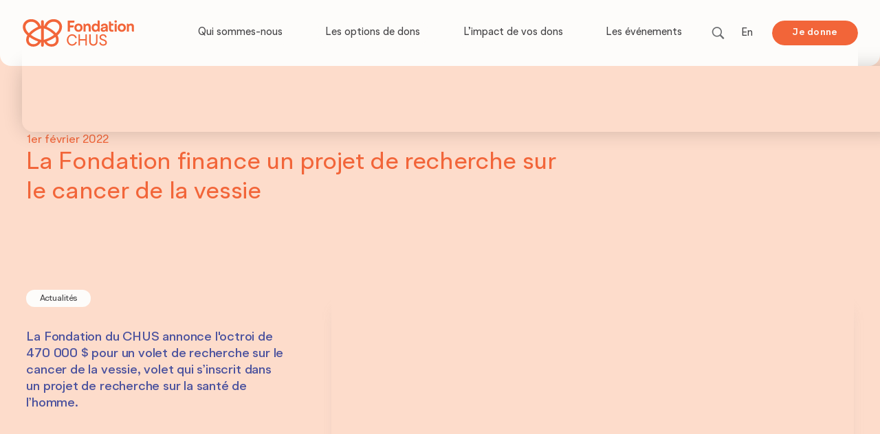

--- FILE ---
content_type: text/html; charset=utf-8
request_url: https://www.fondationchus.org/nouvelles/la-fondation-finance-un-projet-de-recherche-sur-le-cancer-de-la-vessie
body_size: 24343
content:
<!DOCTYPE html><!-- Last Published: Thu Jan 29 2026 21:46:49 GMT+0000 (Coordinated Universal Time) --><html data-wf-domain="www.fondationchus.org" data-wf-page="6203e35de830f087a4f57f58" data-wf-site="61b7520be735e10448f48ab3" lang="fr-CA" data-wf-collection="6203e35de830f03039f57f56" data-wf-item-slug="la-fondation-finance-un-projet-de-recherche-sur-le-cancer-de-la-vessie"><head><meta charset="utf-8"/><title>Fondation du CHUS | La Fondation finance un projet de recherche sur le cancer de la vessie</title><link rel="alternate" hrefLang="x-default" href="https://www.fondationchus.org/nouvelles/la-fondation-finance-un-projet-de-recherche-sur-le-cancer-de-la-vessie"/><link rel="alternate" hrefLang="fr-CA" href="https://www.fondationchus.org/nouvelles/la-fondation-finance-un-projet-de-recherche-sur-le-cancer-de-la-vessie"/><link rel="alternate" hrefLang="en-CA" href="https://www.fondationchus.org/en/nouvelles/la-fondation-finance-un-projet-de-recherche-sur-le-cancer-de-la-vessie"/><meta content="La Fondation du CHUS annonce l&#x27;octroi de 470 000 $ pour un volet de recherche sur le cancer de la vessie." name="description"/><meta content="Fondation du CHUS | La Fondation finance un projet de recherche sur le cancer de la vessie" property="og:title"/><meta content="La Fondation du CHUS annonce l&#x27;octroi de 470 000 $ pour un volet de recherche sur le cancer de la vessie." property="og:description"/><meta content="https://cdn.prod.website-files.com/6203e35cd22e40624991d5a6/622a60d3d97a6daccad38a9a_csm_Photo_chercheurs_cancer-de-la-vessie_647ea447cd.jpg" property="og:image"/><meta content="Fondation du CHUS | La Fondation finance un projet de recherche sur le cancer de la vessie" property="twitter:title"/><meta content="La Fondation du CHUS annonce l&#x27;octroi de 470 000 $ pour un volet de recherche sur le cancer de la vessie." property="twitter:description"/><meta content="https://cdn.prod.website-files.com/6203e35cd22e40624991d5a6/622a60d3d97a6daccad38a9a_csm_Photo_chercheurs_cancer-de-la-vessie_647ea447cd.jpg" property="twitter:image"/><meta property="og:type" content="website"/><meta content="summary_large_image" name="twitter:card"/><meta content="width=device-width, initial-scale=1" name="viewport"/><link href="https://cdn.prod.website-files.com/61b7520be735e10448f48ab3/css/fondationchus.webflow.shared.fff1ac182.min.css" rel="stylesheet" type="text/css" integrity="sha384-//GsGCJIGekxPnnWfkhISJdG1aM5LY5PiqtWxnLAsH3CzcQIoZtocvYsLdTxPV4t" crossorigin="anonymous"/><link href="https://fonts.googleapis.com" rel="preconnect"/><link href="https://fonts.gstatic.com" rel="preconnect" crossorigin="anonymous"/><script src="https://ajax.googleapis.com/ajax/libs/webfont/1.6.26/webfont.js" type="text/javascript"></script><script type="text/javascript">WebFont.load({  google: {    families: ["Inconsolata:400,700"]  }});</script><script type="text/javascript">!function(o,c){var n=c.documentElement,t=" w-mod-";n.className+=t+"js",("ontouchstart"in o||o.DocumentTouch&&c instanceof DocumentTouch)&&(n.className+=t+"touch")}(window,document);</script><link href="https://cdn.prod.website-files.com/61b7520be735e10448f48ab3/624192b8363584eb167a9314_fondationchus-favicon.png" rel="shortcut icon" type="image/x-icon"/><link href="https://cdn.prod.website-files.com/61b7520be735e10448f48ab3/624192bf67c9b0f9a3471cf5_fondationchus-webclip.png" rel="apple-touch-icon"/><script async="" src="https://www.googletagmanager.com/gtag/js?id=UA-92920946-1"></script><script type="text/javascript">window.dataLayer = window.dataLayer || [];function gtag(){dataLayer.push(arguments);}gtag('js', new Date());gtag('config', 'UA-92920946-1', {'anonymize_ip': false});</script><script async="" src="https://www.googletagmanager.com/gtag/js?id=G-ZM07VEEBB7"></script><script type="text/javascript">window.dataLayer = window.dataLayer || [];function gtag(){dataLayer.push(arguments);}gtag('set', 'developer_id.dZGVlNj', true);gtag('js', new Date());gtag('config', 'G-ZM07VEEBB7');</script><script src="https://www.google.com/recaptcha/api.js" type="text/javascript"></script><script type="text/javascript">!function(f,b,e,v,n,t,s){if(f.fbq)return;n=f.fbq=function(){n.callMethod?n.callMethod.apply(n,arguments):n.queue.push(arguments)};if(!f._fbq)f._fbq=n;n.push=n;n.loaded=!0;n.version='2.0';n.agent='plwebflow';n.queue=[];t=b.createElement(e);t.async=!0;t.src=v;s=b.getElementsByTagName(e)[0];s.parentNode.insertBefore(t,s)}(window,document,'script','https://connect.facebook.net/en_US/fbevents.js');fbq('init', '875655023244258');fbq('track', 'PageView');</script><link rel="stylesheet" type="text/css" href="https://cdn.jsdelivr.net/npm/@splidejs/splide@3.2.2/dist/css/splide-core.min.css">
<style>
.splide__track {
  overflow: visible;
} 
</style>

<!-- Google Tag Manager -->
<script>(function(w,d,s,l,i){w[l]=w[l]||[];w[l].push({'gtm.start':
new Date().getTime(),event:'gtm.js'});var f=d.getElementsByTagName(s)[0],
j=d.createElement(s),dl=l!='dataLayer'?'&l='+l:'';j.async=true;j.src=
'https://www.googletagmanager.com/gtm.js?id='+i+dl;f.parentNode.insertBefore(j,f);
})(window,document,'script','dataLayer','GTM-M9QRGF7');</script>
<!-- End Google Tag Manager -->

<!-- Meta Pixel Code -->
<script>
!function(f,b,e,v,n,t,s)
{if(f.fbq)return;n=f.fbq=function(){n.callMethod?
n.callMethod.apply(n,arguments):n.queue.push(arguments)};
if(!f._fbq)f._fbq=n;n.push=n;n.loaded=!0;n.version='2.0';
n.queue=[];t=b.createElement(e);t.async=!0;
t.src=v;s=b.getElementsByTagName(e)[0];
s.parentNode.insertBefore(t,s)}(window, document,'script',
'https://connect.facebook.net/en_US/fbevents.js');
fbq('init', '278363894943083');
fbq('track', 'PageView');
</script>
<noscript><img height="1" width="1" style="display:none"
src="https://www.facebook.com/tr?id=278363894943083&ev=PageView&noscript=1"
/></noscript>
<!-- End Meta Pixel Code -->
<script src="https://cdn.prod.website-files.com/61b7520be735e10448f48ab3%2F66ba5a08efe71070f98dd10a%2F68af0d3e3d591b09b5cc593c%2Fm9qrgf7-1.1.1.js" type="text/javascript"></script></head><body><div class="page-wrapper"><div class="global-styles w-embed"><style>

/* navbar - switch between desktop to mobile */
@container (max-width: 70rem) {
	.nav_desktop_wrap { display: none; }
  .nav_mobile_wrap { display: block; }
}
.nav_mob_first_menu_item:last-child {
	border-color: transparent;
}

@media only screen and (min-width: 1600px) {
     body {font-size: 16px;}
}

@media only screen and (min-width: 992px) and (max-width: 1200px)  {
     body {font-size: 12px;}
}

  body {
-webkit-font-smoothing: antialiased;
-moz-font-smoothing: antialiased;
-o-font-smoothing: antialiased;
overscroll-behavior: none;
}

/* for radius div */
[class*="radius"]{
		border-radius: 0.5em;
} 

/* link color form parent */
a {
		color: inherit;
} 

.trigger-styleguide, .img-hero-wrap2 {
		pointer-events: none;
} 


</style>

<style>


a:focus { 
		outline: red; 
} 

.section-habitat:focus { 
		outline: 0 none !important; 
}

*:focus { 
		outline: none;  
}


</style>


<style>

/* animation slider projet financer card */

.splide__slide.sliderhero.is-active .hero-slide__info-wrap {
 				transition-delay: 0.5s;
				opacity: 100;
				transform: translate(0em, -2em);
}

.splide__slide.sliderhero.is-active .img-hero-layout-c {
 				transition-delay: 0.75s;
				opacity: 100;
				transform: translate(0em, -2em);
}


.splide__slide.slider2.is-active .projet__card {
 				transition-delay: 0.5s;
				opacity: 100;
				transform: translate(0em, -2em);
}

.splide__slide.slider2.is-active .img-projet-wrap {
 				transition-delay: 0.5s;
				opacity: 100;
}

.splide__slide.slider2.is-active .image-projet {
 				transition-delay: 0.5s;
				transform: scale(1.0);
}

.splide__slide.slidercontenu.is-active .img-initiative-slider-wrap {
 				transition-delay: 0.5s;
				opacity: 100;
}

.splide__slide.slidercontenu.is-active .image-slider-page-ini {
 				transition-delay: 0.5s;
				transform: scale(1.0);
}

.splide__slide.slider3.is-active .home-event__img-slide {
				opacity: 100;
}


.splide button:disabled {
		opacity: 0.35;
}

</style>

<style>
/* Animate Circle */
:root {
  --circle-btn-bg: #fddccb;
  --circle-btn-text: #e86137;
  --circle-btn-speed: 0.25s;
  --circle-btn-half-speed: 0.1s;
  --circle-ease-out: cubic-bezier(0.61, 1, 0.88, 1);
  --circle-ease-in: cubic-bezier(0.12, 0, 0.39, 0);
}
.reveal-circle {
  position: relative;
  overflow: hidden;
  -webkit-mask-image: -webkit-radial-gradient(white, black);
}
.reveal-circle:hover {
	color: var(--circle-btn-text);
  background-color: var(--circle-btn-bg);
  transition: background-color 0.0s linear var(--circle-btn-speed);
}
.reveal-circle::after {
	pointer-events: none;
	background-color: var(--circle-btn-bg);
  transform: translateY(5em);
  content: "";
  z-index: -1;
  position: absolute;
  width: 100%;
  padding-top: 100%;
  left: 0%;
  top: 0%;
  right: 0%;
  bottom: auto;
  border-radius: 50%;
  transition: border-radius var(--circle-btn-half-speed) var(--circle-ease-in) 0.0s, 
  transform var(--circle-btn-speed) var(--circle-ease-in);
}
.reveal-circle:hover::after {
  border-radius: 0%;
  transform: translateY(0em);
  transition: border-radius var(--circle-btn-half-speed) var(--circle-ease-out) var(--circle-btn-half-speed), 
  transform var(--circle-btn-speed) var(--circle-ease-out);
}


</style>

<style>
/* Animate Line */
:root {
  --animate-line-color: #434244;
  --animate-line-speed: 0.2s;
  --animate-line-ease: cubic-bezier(0.12, 0, 0.39, 0);
}
.animate-line {
	display: inline-block;
  position: relative;
  overflow-x: hidden;
}
.animate-line::after {
	pointer-events: none;
	background-color: var(--animate-line-color);
  content: "";
  height: 2px;
  position: absolute;
  left: auto;
  top: auto;
  right: 0%;
  bottom: 0%;
  width: 0%;
  transition: width var(--animate-line-ease) var(--animate-line-speed);
}
.animate-line:hover::after {
	width: 100%;
  right: auto;
  left: 0%;
}

/* For no-margin on col */
.col[data-col-no-margin] {
	margin-bottom: 0px;
}

/* For cursor pointer */
[data-cursor-pointer] {
	cursor: pointer;
}

/* FORMS colors and more */
.no-resize-textarea {
  resize: none;
}
.vertical-resize-textarea {
  resize: vertical;
}
/* FORMS - Field: Error */
[data-validate].is--error input,
[data-validate].is--error textarea,
[data-validate].is--error select{
  border-color: #FF4C24;
}

[data-validate].is--error .form-field-icon.is--error,
[data-validate].is--error .radiocheck-field-icon.is--error{
  opacity: 1;
}

/* FORMS - Field: Success */
[data-validate].is--success .form-field-icon.is--success,
[data-validate].is--success .radiocheck-field-icon.is--success{
  opacity: 1;
}

/* FORMS - Field: Custom Radio or Checkbox */
[data-form-validate] .radiocheck-field input:focus-visible ~ .radiocheck-custom {
  background-color: #D0CFCD;
  color: #E2E1DF;
}

[data-form-validate] .radiocheck-field input:focus-visible:checked ~ .radiocheck-custom,
[data-form-validate] .radiocheck-field input:checked ~ .radiocheck-custom {
  background-color: #131313;
  color: #EFEEEC;
}

[data-form-validate] .radiocheck-field .radiocheck-label.is--small {
  margin-top: 0.125em;
}

[data-validate].is--error .radiocheck-custom {
  border-color: #FF4C24; 
}

[data-validate].is--error input:checked ~ .radiocheck-custom {
  border-color: #131313; 
}

/* FORMS - Field: Select */
[data-form-validate] select:has(option[value=""]:checked) {
  color: var(--swatch--black);
}
.events_cms_link_wrap:hover .g_btn_arrow,
.g_btn_arrow_w:hover .g_btn_arrow {
	width: 1rem;
  padding-right: 0.5rem;
}

/* hover - news card */
.img-radius-wrap {
	transition-property: transform;
  transition-duration: 400ms;
  transition-timing-function: cubic-bezier(0.6, 0, 0.2, 1);
}

[data-news-card]:hover .img-radius-wrap {
	transform: scale(0.93, 0.9);
}

input,
textarea {
  background-color: white;
  color: #434244;
}

</style></div><div class="guide_wrap"><div class="w-embed"><style>
html.wf-design-mode .guide_wrap {
	display: block;
}
</style></div><div class="container is--rapport"><div class="guide_row row"><div class="col col-lg-1"><div class="guide_col_bg"></div></div><div class="col col-lg-1"><div class="guide_col_bg"></div></div><div class="col col-lg-1"><div class="guide_col_bg"></div></div><div class="col col-lg-1"><div class="guide_col_bg"></div></div><div class="col col-lg-1"><div class="guide_col_bg"></div></div><div class="col col-lg-1"><div class="guide_col_bg"></div></div><div class="col col-lg-1"><div class="guide_col_bg"></div></div><div class="col col-lg-1"><div class="guide_col_bg"></div></div><div class="col col-lg-1"><div class="guide_col_bg"></div></div><div class="col col-lg-1"><div class="guide_col_bg"></div></div><div class="col col-lg-1"><div class="guide_col_bg"></div></div><div class="col col-lg-1"><div class="guide_col_bg"></div></div></div><div class="guide_row_tablet row"><div class="col col-md-2-new"><div class="guide_col_bg"></div></div><div class="col col-md-2-new"><div class="guide_col_bg"></div></div><div class="col col-md-2-new"><div class="guide_col_bg"></div></div><div class="col col-md-2-new"><div class="guide_col_bg"></div></div><div class="col col-md-2-new"><div class="guide_col_bg"></div></div><div class="col col-md-2-new"><div class="guide_col_bg"></div></div><div class="col col-md-2-new"><div class="guide_col_bg"></div></div><div class="col col-md-2-new"><div class="guide_col_bg"></div></div></div><div class="guide_row_mobile row"><div class="col col-xs-3"><div class="guide_col_bg"></div></div><div class="col col-xs-3"><div class="guide_col_bg"></div></div><div class="col col-xs-3"><div class="guide_col_bg"></div></div><div class="col col-xs-3"><div class="guide_col_bg"></div></div></div></div></div><div class="w-embed"><style>

.nouvelles_item-f:nth-child(4n+1) {
  	flex: 0 100%;
    width: 100%;
  	flex-direction: column;
}


.nouvelles_item-f:nth-child(4n+1) .nouvelles_card-wrap {
  	flex: 0 100%;
    width: 100%;
  	flex-direction: row;
}

</style></div><header ms-code-scroll-offset="" class="navbar"><nav class="container-nav"><div class="menu-total-wrap"><div class="navbar__component"><div class="navbar__left-wrap"><div class="locales_wrapper-nav-logo w-locales-list"><div role="list" class="locales_list-nav-logo w-locales-items"><div role="listitem" class="locales_locale-nav-logo w-locales-item"><div class="w-embed"><style>


.logo-wrap.w--current  {
  display: block;
}

.logo-wrap {
  display: none;
}

.logo-wrap[hreflang="fr-CA"] {
  background-image: url("https://cdn.prod.website-files.com/61b7520be735e10448f48ab3/61dc4f558398d76087e29ed2_chus-logo-hor-fr.svg");
  background-position: 0% 50%;
  background-size: auto;
  background-repeat: no-repeat;
  object-fit: cover;
}

.logo-wrap[hreflang="en-CA"] {
  background-image: url("https://cdn.prod.website-files.com/61b7520be735e10448f48ab3/65ea3cbe667e1e282008d2c6_chus-logo-hor-en.svg");
  background-position: 0% 50%;
  background-size: auto;
  background-repeat: no-repeat;
  object-fit: cover;
}

</style></div><a hreflang="fr-CA" href="/?r=0" class="logo-wrap w-inline-block w--current"></a></div><div role="listitem" class="locales_locale-nav-logo w-locales-item"><div class="w-embed"><style>


.logo-wrap.w--current  {
  display: block;
}

.logo-wrap {
  display: none;
}

.logo-wrap[hreflang="fr-CA"] {
  background-image: url("https://cdn.prod.website-files.com/61b7520be735e10448f48ab3/61dc4f558398d76087e29ed2_chus-logo-hor-fr.svg");
  background-position: 0% 50%;
  background-size: auto;
  background-repeat: no-repeat;
  object-fit: cover;
}

.logo-wrap[hreflang="en-CA"] {
  background-image: url("https://cdn.prod.website-files.com/61b7520be735e10448f48ab3/65ea3cbe667e1e282008d2c6_chus-logo-hor-en.svg");
  background-position: 0% 50%;
  background-size: auto;
  background-repeat: no-repeat;
  object-fit: cover;
}

</style></div><a hreflang="en-CA" href="/en" class="logo-wrap w-inline-block"></a></div></div></div></div><div class="navbar__right-wrap"><div class="navbar__menu-icon-wrap pl-reg hidden"><div data-w-id="f53378f9-a70a-af68-074b-1d84653b539f" class="link-search-block"><div class="icon-block"><div class="icon-embed w-embed"><svg xmlns="http://www.w3.org/2000/svg" height="24" width="24" viewBox="0 0 24 24"><title>zoom</title><g fill="currentColor" class="nc-icon-wrapper"><path d="M22.561,20.439l-5.233-5.233a9.028,9.028,0,1,0-2.122,2.122l5.233,5.233a1.5,1.5,0,0,0,2.122-2.122ZM3,10a7,7,0,1,1,7,7A7.008,7.008,0,0,1,3,10Z" fill="currentColor"></path></g></svg></div></div></div><div class="locales_wrapper-nav-lang w-locales-list"><div role="list" class="locales_list-nav-lang w-locales-items"><div role="listitem" class="locales_locale-nav-lang w-locales-item"><a hreflang="fr-CA" href="/nouvelles/la-fondation-finance-un-projet-de-recherche-sur-le-cancer-de-la-vessie" aria-current="page" class="locales_nav-link-lang w--current">Fr</a></div><div role="listitem" class="locales_locale-nav-lang w-locales-item"><a hreflang="en-CA" href="/en/nouvelles/la-fondation-finance-un-projet-de-recherche-sur-le-cancer-de-la-vessie" class="locales_nav-link-lang">En</a></div></div></div></div><div data-w-id="f53378f9-a70a-af68-074b-1d84653b53a5" class="button-circle-cta reveal-circle"><div class="txt-small is--bold">Je donne</div></div><div class="button-menu-burger"><div data-w-id="f53378f9-a70a-af68-074b-1d84653b53a9" class="button-burger__icon-bar"><img src="https://cdn.prod.website-files.com/61b7520be735e10448f48ab3/623caea62b6e9369290e523a_icon-burger.svg" loading="lazy" alt="" class="img-burger-bar"/></div><div data-w-id="f53378f9-a70a-af68-074b-1d84653b53ab" class="button-burger__icon-x"><img src="https://cdn.prod.website-files.com/61b7520be735e10448f48ab3/623caf663f299966a3f61bdc_icon-x.svg" loading="lazy" alt="" class="img-burger-bar"/></div></div></div><div class="navbar__center-wrap"><div data-w-id="f53378f9-a70a-af68-074b-1d84653b53ae" class="navbar__menu-link-button"><div class="txt-menu">Qui sommes-nous</div></div><div data-w-id="f53378f9-a70a-af68-074b-1d84653b53b1" class="navbar__menu-link-button"><div class="txt-menu">Les options de dons</div></div><div data-w-id="f53378f9-a70a-af68-074b-1d84653b53b4" class="navbar__menu-link-button"><div class="txt-menu">L’impact de vos dons</div></div><div data-w-id="f53378f9-a70a-af68-074b-1d84653b53b7" class="navbar__menu-link-button"><div class="txt-menu">Les événements</div></div></div></div><div class="nav__box-shadow"></div><div class="navbar__sub-component"><div class="navbar__sub-component-wrap"><div class="menu-center-wrap"><div class="navbar__sub-center-wrap is--menu-fondation"><div class="sub-center-left-wrap"><a href="/la-fondation/a-propos" class="sub-menu__center-menu-link w-inline-block"><div class="txt-medium-link is--mobile-phone-menu">À propos</div></a><a href="/la-fondation/equipe" class="sub-menu__center-menu-link w-inline-block"><div class="txt-medium-link is--mobile-phone-menu">Équipe</div></a><a href="/la-fondation/conseil-dadministration" class="sub-menu__center-menu-link w-inline-block"><div class="txt-medium-link is--mobile-phone-menu">Conseil d’administration</div></a><a href="/la-fondation/comites" class="sub-menu__center-menu-link w-inline-block"><div class="txt-medium-link is--mobile-phone-menu">Comités</div></a><a href="/la-fondation/rapports-impact-et-etats-financiers" class="sub-menu__center-menu-link w-inline-block"><div class="txt-medium-link is--mobile-phone-menu">Documents</div></a></div><div class="sub-center-right-wrap"><a href="/nouvelles" class="sub-menu__center-menu-link-wrap w-inline-block"><div class="img-radius-menu-wrap bs-light"><div class="img-menu-ratio-container"><img src="https://cdn.prod.website-files.com/61b7520be735e10448f48ab3/6230f6b8eb40de9187e42f7a_fondationchus-menu-nouvelles.jpg" loading="lazy" alt="" class="img-ratio"/></div></div><div class="sub-menu_menu-img-link-wrap"><div class="sub-menu__center-img-link"><div class="txt-medium-link-nav">Nos nouvelles</div></div><div class="txt-x-small is--menu-news">Pour ne rien manquer de l’actualité de la Fondation <span class="no-breaking">du CHUS</span></div></div></a><a href="#" class="sub-menu__center-menu-link-wrap is--boutique w-inline-block"><div class="img-radius-menu-wrap bs-light"><div class="img-menu-ratio-container"><img src="https://cdn.prod.website-files.com/61b7520be735e10448f48ab3/6230f6ca4fbaff13bce5f800_fondationchus-boutique-menu.jpg" loading="lazy" alt="" class="img-ratio"/></div></div><div class="sub-menu_menu-img-link-wrap"><div class="menu-burst"><h3 class="txt-categorie-pill">Bientôt disponible</h3></div><div class="sub-menu__center-img-link"><div class="txt-medium-link">Boutique en ligne</div></div><div class="txt-x-small hidden">Lorem epsum sit dolor</div></div></a></div></div><div class="navbar__sub-center-wrap is--menu-dons"><div class="sub-center-don-wrap"><a href="/options-de-dons/don-personnel" class="sub-menu__don-link w-inline-block"><div class="txt-medium-link is--mobile-phone-menu">Don personnel</div></a><a href="/options-de-dons/don-in-memoriam" class="sub-menu__don-link w-inline-block"><div class="txt-medium-link pl-xsmall is--mobile-menu-phone">Don <em>in memoriam</em></div></a><a href="/options-de-dons/don-planifie" class="sub-menu__don-link w-inline-block"><div class="txt-medium-link is--mobile-phone-menu">Don planifié</div></a><a href="/options-de-dons/collecte-de-fonds" class="sub-menu__don-link w-inline-block"><div class="txt-medium-link is--mobile-phone-menu">Collecte de fonds</div></a></div><div class="sub-center-don-wrap"><a href="/options-de-dons/don-en-bien-ou-en-service" class="sub-menu__don-link w-inline-block"><div class="txt-medium-link no-breaking is--moble-menu-phone">Don en bien ou en service</div></a><a href="/options-de-dons/don-en-commandite" class="sub-menu__don-link w-inline-block"><div class="txt-medium-link is--mobile-phone-menu">Don en commandite</div></a><a href="/options-de-dons/don-en-millieu-de-travail" class="sub-menu__don-link w-inline-block"><div class="txt-medium-link no-breaking is--moble-menu-phone">Don en milieu de travail</div></a><a href="https://www.fondationchus.org/options-de-dons/don-personnel#Fonds-dedies" class="sub-menu__don-link w-inline-block"><div class="txt-medium-link no-breaking is--moble-menu-phone">Don à un fonds dédié</div></a></div></div><div class="navbar__sub-center-wrap is--menu-impact"><div class="sub-center-left-wrap is--impact"><a href="https://www.fondationchus.org/impact-de-vos-dons#recherche" class="sub-menu__center-menu-donner-wrap is--sub-impact recherche w-inline-block"><div class="impact__img-wrap is--menu"><img src="https://cdn.prod.website-files.com/61b7520be735e10448f48ab3/6202d974e932519d00547ab3_fondationchus-icon-recherche.svg" loading="lazy" alt="Fondation du CHUS | Impact de vos dons- Icône Recherche" class="img-cover"/></div><div class="txt-medium-link-nav">Recherche</div></a><a href="https://www.fondationchus.org/impact-de-vos-dons#avancees-technologiques" class="sub-menu__center-menu-donner-wrap is--sub-impact avancees w-inline-block"><div class="impact__img-wrap is--menu pl-small"><img src="https://cdn.prod.website-files.com/61b7520be735e10448f48ab3/6202d974a323f4f3984cd78f_fondationchus-icon-technologique.svg" loading="lazy" alt="Fondation du CHUS | Impact de vos dons- Icône Avancées technologiques" class="img-cover"/></div><div class="txt-medium-link-nav">Avancées technologiques</div></a><a href="https://www.fondationchus.org/impact-de-vos-dons#humanisation-soins" class="sub-menu__center-menu-donner-wrap is--sub-impact w-inline-block"><div class="impact__img-wrap is--menu pl-small"><img src="https://cdn.prod.website-files.com/61b7520be735e10448f48ab3/6202d974a323f45e3c4cd78e_fondationchus-icon-humanisation.svg" loading="lazy" alt="Fondation du CHUS | Impact de vos dons- Icône Humanisation des soins" class="img-cover"/></div><div class="txt-medium-link-nav is--humain">Humanisation des soins</div></a></div></div><div class="navbar__sub-center-wrap is--menu-events"><div class="sub-center-events-wrap"><a href="/evenements" class="sub-menu__center-menu-events-wrap is--events w-inline-block"><div class="img-radius-events-wrap"><div class="img-menu-ratio-container"><img src="https://cdn.prod.website-files.com/61b7520be735e10448f48ab3/6230f6b8eb40de9187e42f7a_fondationchus-menu-nouvelles.jpg" loading="lazy" alt="" class="img-ratio"/></div></div><div class="txt-medium-link-nav is--event">Les événements de la Fondation</div><div class="sub-menu_menu-img-link-wrap"></div></a><a href="/initiatives-de-la-communaute" class="sub-menu__center-menu-events-wrap is--ini w-inline-block"><div class="img-radius-events-wrap"><div class="img-menu-ratio-container"><img src="https://cdn.prod.website-files.com/61b7520be735e10448f48ab3/6230f6b8eb40de9187e42f7a_fondationchus-menu-nouvelles.jpg" loading="lazy" alt="" class="img-ratio"/></div></div><div class="txt-medium-link-nav is--event">Les initiatives de la communauté</div><div class="sub-menu_menu-img-link-wrap"></div></a></div></div><div class="navbar__sub-center-wrap is--menu-recherche"><div class="sub-center-left-wrap is--recherche"><form action="/search" class="search-wrap w-form"><label for="search" class="hidden">Search</label><input class="search-input w-input" maxlength="256" name="query" placeholder="Recherche" type="search" id="search" required=""/><div class="search-button-wrap"><input type="submit" class="search-button w-button" value=""/><div class="icon-embed w-embed"><svg xmlns="http://www.w3.org/2000/svg" height="24" width="24" viewBox="0 0 24 24"><title>zoom</title><g fill="currentColor" class="nc-icon-wrapper"><path d="M22.561,20.439l-5.233-5.233a9.028,9.028,0,1,0-2.122,2.122l5.233,5.233a1.5,1.5,0,0,0,2.122-2.122ZM3,10a7,7,0,1,1,7,7A7.008,7.008,0,0,1,3,10Z" fill="currentColor"></path></g></svg></div></div></form></div></div><div class="navbar__sub-center-wrap is--menu-donner"><div class="sub-center-donner-wrap"><div class="sub-center-left-wrap is--donner"><a href="https://soutenir.fondationchus.org/besoins-prioritaires" target="_blank" class="sub-menu__center-menu-donner-wrap is--sub-donner is--ligne w-inline-block"><div class="txt-medium-link-nav is--donner">Faire un don <span class="no-breaking">en ligne</span></div></a><a href="tel:8198206450" class="sub-menu__center-menu-donner-wrap is--sub-donner is--tel w-inline-block"><div class="txt-medium-link-nav is--donner">Faire un don par téléphone :</div><div class="txt-medium-link-nav is--donner">819 820-6450</div></a></div><div class="sub-center-right-wrap is--donner"><a href="https://soutenir.fondationchus.org/inmemoriam" target="_blank" class="sub-menu__center-menu-donner-wrap is--sub-donner-mini w-inline-block"><div class="txt-medium-link-nav is--donner-no-limit">Donner à la mémoire d’une personne</div></a><a href="https://soutenir.fondationchus.org/don-patient" target="_blank" class="sub-menu__center-menu-donner-wrap is--sub-donner-mini w-inline-block"><div class="txt-medium-link-nav is--donner-no-limit">Donner à la suite d’une hospitalisation</div></a><a href="https://soutenir.fondationchus.org/sollicitation-2025?utm_campaign=campagneannuelle2025&amp;utm_medium=siteweb&amp;utm_source=header" target="_blank" class="sub-menu__center-menu-donner-wrap is--sub-donner-mini w-inline-block"><div class="txt-medium-link-nav is--donner-limit-25ch">Donner à la campagne annuelle</div></a><a href="/options-de-dons/don-personnel" class="sub-menu__center-menu-donner-wrap is--sub-donner-autre w-inline-block"><div class="txt-medium-link-nav is--donner-no-limit">Découvrir les options de dons</div></a></div></div></div></div><div class="menu-left-right-wrap"><div class="navbar__sub-left-wrap"><form action="/search" class="search-wrap is--mobile w-form"><label for="search-2" class="hidden">Search</label><input class="search-input w-input" maxlength="256" name="query" placeholder="Recherche" type="search" id="search" required=""/><div class="search-button-wrap"><input type="submit" class="search-button w-button" value=""/><div class="icon-embed w-embed"><svg xmlns="http://www.w3.org/2000/svg" height="24" width="24" viewBox="0 0 24 24"><title>zoom</title><g fill="currentColor" class="nc-icon-wrapper"><path d="M22.561,20.439l-5.233-5.233a9.028,9.028,0,1,0-2.122,2.122l5.233,5.233a1.5,1.5,0,0,0,2.122-2.122ZM3,10a7,7,0,1,1,7,7A7.008,7.008,0,0,1,3,10Z" fill="currentColor"></path></g></svg></div></div></form><div class="txt-sub-logo">Merci de donner pour la santé!</div><div class="navbar__sub-menu-left-wrap"><a href="https://soutenir.fondationchus.org/sollicitation-2025?utm_campaign=campagneannuelle2025&amp;utm_medium=siteweb&amp;utm_source=header" target="_blank" class="sub-menu__left-menu-link w-inline-block"><div class="txt-regular-link-nav">Campagne annuelle</div></a><div class="line-hor-menu-left"></div><a href="/devenir-partenaire/entreprise-papillon" class="sub-menu__left-menu-link w-inline-block"><div class="txt-regular-link-nav">Entreprise Papillon</div></a><div class="line-hor-menu-left"></div><a href="/devenir-benevole" class="sub-menu__left-menu-link w-inline-block"><div class="txt-regular-link-nav">Devenir bénévole</div></a></div></div><div class="navbar__sub-right-wrap"><a href="/la-fondation/nous-joindre" class="menu-link-contact bs-light w-inline-block"><div class="txt-contact">Pour nous joindre</div></a><div class="menu-rs-wrap"><div class="txt-small is--75-black">Suivez-nous</div><div class="rs-icon-wrap"><a href="https://www.facebook.com/FondationCHUS" target="_blank" class="link-icon-block-patch w-inline-block"><div class="icon-block"><div class="icon-embed w-embed"><svg xmlns="http://www.w3.org/2000/svg" height="16" width="16" viewBox="0 0 16 16"><title>logo-fb</title><g fill="currentColor" class="nc-icon-wrapper"><path fill="currentColor" d="M6.02293,16L6,9H3V6h3V4c0-2.6992,1.67151-4,4.07938-4c1.15339,0,2.14468,0.08587,2.43356,0.12425v2.82082 l-1.66998,0.00076c-1.30953,0-1.56309,0.62227-1.56309,1.53541V6H13l-1,3H9.27986v7H6.02293z"></path></g></svg></div></div></a><a href="https://www.instagram.com/fondationchus/" target="_blank" class="link-icon-block-patch w-inline-block"><div class="icon-block"><div class="icon-embed w-embed"><svg xmlns="http://www.w3.org/2000/svg" height="18" width="18" viewBox="0 0 16 16"><title>logo-instagram</title><g fill="currentColor" class="nc-icon-wrapper"><path d="M8,1.441c2.136,0,2.389.009,3.233.047a4.419,4.419,0,0,1,1.485.276,2.472,2.472,0,0,1,.92.6,2.472,2.472,0,0,1,.6.92,4.419,4.419,0,0,1,.276,1.485c.038.844.047,1.1.047,3.233s-.009,2.389-.047,3.233a4.419,4.419,0,0,1-.276,1.485,2.644,2.644,0,0,1-1.518,1.518,4.419,4.419,0,0,1-1.485.276c-.844.038-1.1.047-3.233.047s-2.389-.009-3.233-.047a4.419,4.419,0,0,1-1.485-.276,2.472,2.472,0,0,1-.92-.6,2.472,2.472,0,0,1-.6-.92,4.419,4.419,0,0,1-.276-1.485c-.038-.844-.047-1.1-.047-3.233s.009-2.389.047-3.233a4.419,4.419,0,0,1,.276-1.485,2.472,2.472,0,0,1,.6-.92,2.472,2.472,0,0,1,.92-.6,4.419,4.419,0,0,1,1.485-.276c.844-.038,1.1-.047,3.233-.047M8,0C5.827,0,5.555.009,4.7.048A5.868,5.868,0,0,0,2.76.42a3.908,3.908,0,0,0-1.417.923A3.908,3.908,0,0,0,.42,2.76,5.868,5.868,0,0,0,.048,4.7C.009,5.555,0,5.827,0,8s.009,2.445.048,3.3A5.868,5.868,0,0,0,.42,13.24a3.908,3.908,0,0,0,.923,1.417,3.908,3.908,0,0,0,1.417.923,5.868,5.868,0,0,0,1.942.372C5.555,15.991,5.827,16,8,16s2.445-.009,3.3-.048a5.868,5.868,0,0,0,1.942-.372,4.094,4.094,0,0,0,2.34-2.34,5.868,5.868,0,0,0,.372-1.942c.039-.853.048-1.125.048-3.3s-.009-2.445-.048-3.3A5.868,5.868,0,0,0,15.58,2.76a3.908,3.908,0,0,0-.923-1.417A3.908,3.908,0,0,0,13.24.42,5.868,5.868,0,0,0,11.3.048C10.445.009,10.173,0,8,0Z" fill="currentColor"></path><path d="M8,3.892A4.108,4.108,0,1,0,12.108,8,4.108,4.108,0,0,0,8,3.892Zm0,6.775A2.667,2.667,0,1,1,10.667,8,2.667,2.667,0,0,1,8,10.667Z" fill="currentColor"></path><circle cx="12.27" cy="3.73" r="0.96" fill="currentColor"></circle></g></svg></div></div></a><a href="https://www.youtube.com/user/CHUSFondation" target="_blank" class="link-icon-block-patch w-inline-block"><div class="icon-block"><div class="icon-embed w-embed"><svg xmlns="http://www.w3.org/2000/svg" height="18" width="18" viewBox="0 0 16 16"><title>logo-youtube</title><g fill="currentColor" class="nc-icon-wrapper"><path fill="currentColor" d="M15.8,4.8c-0.2-1.3-0.8-2.2-2.2-2.4C11.4,2,8,2,8,2S4.6,2,2.4,2.4C1,2.6,0.3,3.5,0.2,4.8C0,6.1,0,8,0,8 s0,1.9,0.2,3.2c0.2,1.3,0.8,2.2,2.2,2.4C4.6,14,8,14,8,14s3.4,0,5.6-0.4c1.4-0.3,2-1.1,2.2-2.4C16,9.9,16,8,16,8S16,6.1,15.8,4.8z M6,11V5l5,3L6,11z"></path></g></svg></div></div></a><a href="https://www.linkedin.com/company/fondationduchus/" target="_blank" class="link-icon-block-patch w-inline-block"><div class="icon-block"><div class="icon-embed is--linkedin w-embed"><svg xmlns="http://www.w3.org/2000/svg" height="19" width="19" viewBox="0 0 16 16">
<style type="text/css">
	.st0{fill:currentColor;}
</style>
<g>
	<path class="st0" d="M4.53,13.9H2.11v-8h2.53v8H4.53z M3.37,4.84c-0.84,0-1.47-0.74-1.47-1.47c0-0.84,0.63-1.47,1.47-1.47
		s1.47,0.63,1.47,1.47C4.74,4.11,4.11,4.84,3.37,4.84z M13.9,13.9h-2.53V10c0-0.95,0-2.11-1.26-2.11S8.64,8.95,8.64,10v4H6.11V5.9
		h2.42v1.05l0,0c0.32-0.63,1.16-1.26,2.32-1.26c2.53,0,2.95,1.68,2.95,3.79v4.42H13.9z"/>
</g>
</svg></div></div></a></div></div></div></div></div></div></div></nav><div data-w-id="f53378f9-a70a-af68-074b-1d84653b545e" class="navbar__fond-close"></div></header><main class="main-wrap-for-sticky"><div class="section-bg-no-change"><div style="background-color:#fddccb" class="section-bg-fixed_color is--cms-color"></div></div><section class="section-hero is--page-static"><div style="display:none" class="section-bg"></div><div class="container is--hero-static"><div class="row"><div class="col col-lg-8 col-sm-12"><div class="hero-page_info-heading"><p style="color:#f26539">1er février 2022</p><h1 style="color:#f26539" class="txt-x-large is--page-nouvelle">La Fondation finance un projet de recherche sur le cancer de la vessie</h1></div></div></div></div></section><section class="section-img-principale"><div style="display:none" class="section-bg"></div><div class="page-padding is--no-padding"><div class="container is--row-padding"><div class="section-img-princ--component"><div class="grid-25-75-layout is--img-princ"><div class="section-img-princ_txt-wrap"><div class="section-img-princ__info-wrap"><div class="categorie-news-wrap mb-med"><h2 class="txt-categorie-pill">Actualités</h2></div><h2 class="txt-medium">La Fondation du CHUS annonce l&#x27;octroi de 470 000 $ pour un volet de recherche sur le cancer de la vessie, volet qui s’inscrit dans un projet de recherche sur la santé de l’homme. </h2></div><a style="background-color:#f26539;border-color:#f26539" href="#" class="button is--vert is--full mt-large w-inline-block w-condition-invisible"><div class="txt w-dyn-bind-empty"></div></a></div><div id="w-node-_200817d2-daa0-2023-f57d-3dd7fe6bd2eb-a4f57f58" class="img-princ-wrap"><div id="w-node-_200817d2-daa0-2023-f57d-3dd7fe6bd2ec-a4f57f58" data-w-id="200817d2-daa0-2023-f57d-3dd7fe6bd2ec" class="img-radius-wrap bs"><div class="img-16-9-ratio-container"><img src="https://cdn.prod.website-files.com/6203e35cd22e40624991d5a6/622a60d3d97a6daccad38a9a_csm_Photo_chercheurs_cancer-de-la-vessie_647ea447cd.jpg" loading="lazy" alt="Portrait des docteurs Dr Claudio Jeldres, urologue et responsable du projet et les chercheurs Martin Bisaillon et François-Michel Boisvert dans leur laboratoire." sizes="100vw" srcset="https://cdn.prod.website-files.com/6203e35cd22e40624991d5a6/622a60d3d97a6daccad38a9a_csm_Photo_chercheurs_cancer-de-la-vessie_647ea447cd-p-500.jpeg 500w, https://cdn.prod.website-files.com/6203e35cd22e40624991d5a6/622a60d3d97a6daccad38a9a_csm_Photo_chercheurs_cancer-de-la-vessie_647ea447cd.jpg 1000w" class="img-ratio"/></div></div><div class="txt-x-small is--vignette">De gauche à droite : Dr Claudio Jeldres, urologue et responsable du projet et les chercheurs Martin Bisaillon et François-Michel Boisvert</div></div></div></div></div></div></section><section class="section-contenu"><div class="trigger-blanc is--page-ini"></div><div class="section-bg white-50"></div><div class="page-padding is--no-padding"><div class="container is--row-padding"><div class="section-contenu__component"><div class="grid-25-75-layout is--section-contenu"><div id="w-node-_353ce678-5df7-42a4-f3d7-c9716abef5ab-a4f57f58" class="section-contenu-wrap"><div class="section-contenu__bloc-a"><div style="color:#f26539" class="rich-txt-block w-richtext"><p>Depuis 2017, l’équipe de chercheurs du Centre de recherche du CHUS qui travaille sur ce projet, composée du Dr Claudio Jeldres et des chercheurs Martin Bisaillon et François-Michel Boisvert, a recensé plusieurs échantillons qui ont permis la découverte d’une combinaison de biomarqueurs permettant d’identifier l’entièreté des tumeurs agressives.  </p><blockquote>« Chez certains patients, la présence de sang dans l’urine est un signe de cancer de la vessie. Actuellement, la cytoscopie est le seul examen permettant ce diagnostic. Il est cependant invasif et coûteux. Nous souhaitons pouvoir identifier ces patients avant même la cytoscopie » </blockquote><blockquote>« Le besoin d’identifier rapidement ces usagers à haut risque est criant. Avec notre projet, nous souhaitons pouvoir créer un test facile d’utilisation et performant qui servira à prioriser ces personnes. En outre, les coûts associés au diagnostic, au traitement et au suivi des cancers de la vessie sont actuellement les plus élevés au Canada. Un test de détection rapide permettrait de diminuer considérablement ces coûts, en phases de diagnostic et de suivi. »</blockquote><h4>— Dr Claudio Jeldres, urologue et responsable du projet.</h4><p>‍</p><h3>Le cancer de la vessie est le 5e cancer le plus commun au Canada et 75 % des patients affectés sont des hommes. Les méthodes diagnostiques actuelles sont douloureuses, invasives et coûteuses.</h3><p>Depuis deux ans, nous organisons l’événement la Chemise blanche au profit du Fonds de la santé de l’homme qui nous a permis de financer ce projet. Outre la générosité des participants qui ont la cause à cœur, la Fondation ne peut passer sous silence l’apport financier majeur du Groupe Laroche en lien avec les projets liés aux maladies touchant principalement les hommes.</p></div></div></div><div id="w-node-_353ce678-5df7-42a4-f3d7-c9716abef5ba-a4f57f58" class="section-contenu__patch-wrap"><div data-w-id="353ce678-5df7-42a4-f3d7-c9716abef5bb" style="background-color:#fddccb;color:#f26539;-webkit-transform:translate3d(0, 1em, 0) scale3d(1, 1, 1) rotateX(0) rotateY(0) rotateZ(0) skew(0, 0);-moz-transform:translate3d(0, 1em, 0) scale3d(1, 1, 1) rotateX(0) rotateY(0) rotateZ(0) skew(0, 0);-ms-transform:translate3d(0, 1em, 0) scale3d(1, 1, 1) rotateX(0) rotateY(0) rotateZ(0) skew(0, 0);transform:translate3d(0, 1em, 0) scale3d(1, 1, 1) rotateX(0) rotateY(0) rotateZ(0) skew(0, 0);opacity:0" class="section-contenu__patch bs-light"><div class="txt-regular">Un montant de</div><div class="montant-wrap"><div class="txt-montant">470 000 $</div></div><div style="color:#f26539" class="txt-large is--patch">pour la recherche sur le cancer de la vessie</div></div><div data-w-id="353ce678-5df7-42a4-f3d7-c9716abef5c5" style="-webkit-transform:translate3d(0, 1em, 0) scale3d(1, 1, 1) rotateX(0) rotateY(0) rotateZ(0) skew(0, 0);-moz-transform:translate3d(0, 1em, 0) scale3d(1, 1, 1) rotateX(0) rotateY(0) rotateZ(0) skew(0, 0);-ms-transform:translate3d(0, 1em, 0) scale3d(1, 1, 1) rotateX(0) rotateY(0) rotateZ(0) skew(0, 0);transform:translate3d(0, 1em, 0) scale3d(1, 1, 1) rotateX(0) rotateY(0) rotateZ(0) skew(0, 0);opacity:0" class="section-contenu__patch is--02 bs-light w-condition-invisible"><div style="color:#f26539" class="txt-regular mb-small w-dyn-bind-empty"></div><div style="color:#f26539" class="txt-medium-plus mb-reg w-dyn-bind-empty"></div><a style="border-color:#f26539;background-color:#f26539" href="#" class="button is--vert is--full w-inline-block"><div class="txt-button w-dyn-bind-empty"></div></a></div></div></div></div></div></div></section><section data-w-id="f6bc8b97-b834-a223-e7df-00e7c5f2f6ac" class="section-complement is--news"><div class="section-bg white-50"></div><div class="page-padding is--no-padding"><div class="container is--row-padding"><div class="cms-nouvelles__supplement-component"><div class="grid-25-75-layout is--section-contenu"><div class="section-contenu-wrap"><div class="flex-hor-wrap is--ver-center is--news"><div style="background-color:#fddccb;color:#f26539" class="cms-nouvelle__patch-supplement pl-med"><div style="color:#f26539" class="txt-medium is--bloc-sup">Pour plus d&#x27;informations : </div></div><div class="section-contenu__bloc-info-sup"><a href="#" class="txt-medium-plus is--link-fichier-extra w-condition-invisible w-dyn-bind-empty"></a><a href="#" class="txt-medium-plus is--link-fichier-extra w-condition-invisible w-dyn-bind-empty"></a></div></div></div></div></div></div></div></section><section id="coordonnees" data-wf--global-section-personne-ressource--variant="base" class="section-personne-ressource"><div class="section-bg white-50"></div><div data-wf--global-spacer-vertical--vertical-height="large" class="g_spacer_v w-variant-09d9cdf8-9755-6532-8cf2-a28ae3427029"></div><div class="container is--master"><div class="row"><div class="col col-lg-1 is-personne-ressource"><svg xmlns="http://www.w3.org/2000/svg" width="100%" viewBox="0 0 773 548" class="personne_ressource_logo"><defs><linearGradient id="logoGradient" x1="76" y1="151" x2="1050.17" y2="472.479" gradientUnits="userSpaceOnUse"><stop offset="0.00419061" stop-color="#FFF7E8"></stop><stop offset="0.400141" stop-color="#FFE1CE"></stop></linearGradient></defs><path d="M677.96 314.321C699.043 295.782 717.436 274.392 732.607 250.769C756.446 212.611 764.681 166.741 755.603 122.674C747.604 93.0976 730.838 66.6368 707.512 46.7738C684.185 26.9108 655.392 14.5765 624.92 11.3943C586.928 5.73049 548.117 12.1344 513.957 29.7033C479.798 47.2721 452.014 75.1197 434.522 109.32C429.126 118.931 424.655 129.033 421.169 139.489V140.602L412.515 138.747L411.773 54.5459C411.773 47.7907 409.089 41.3122 404.313 36.5355C399.537 31.7588 393.059 29.0753 386.304 29.0753C379.549 29.0753 373.071 31.7588 368.295 36.5355C363.518 41.3122 360.835 47.7907 360.835 54.5459L360.093 138.747L351.439 140.602V139.489C347.953 129.033 343.482 118.931 338.086 109.32C320.54 75.0877 292.686 47.231 258.457 29.6826C224.227 12.1341 185.351 5.78021 147.316 11.5179C116.829 14.6931 88.0163 27.0226 64.6688 46.8848C41.3212 66.747 24.532 93.2115 16.5097 122.797C7.4653 166.825 15.6991 212.645 39.5059 250.769C54.6391 274.42 73.0364 295.816 94.1528 314.321L98.851 318.773L99.8401 319.515L98.851 319.885C97.2437 322.853 95.0183 327.551 92.9165 331.632C79.5553 360.251 74.173 391.949 77.3384 423.375C80.3834 449.522 91.5725 474.049 109.322 493.487C127.073 512.924 150.485 526.288 176.247 531.687C190.627 534.43 205.253 535.673 219.89 535.397C244.225 534.859 268.078 528.507 289.457 516.87C310.836 505.234 329.121 488.65 342.784 468.505C345.009 465.167 348.348 459.356 350.202 456.141C350.82 455.028 352.057 452.432 352.799 450.824V449.959L360.217 451.195L360.958 513.017C360.958 519.805 363.655 526.315 368.454 531.115C373.254 535.915 379.763 538.611 386.551 538.611C393.339 538.611 399.848 535.915 404.648 531.115C409.447 526.315 412.144 519.805 412.144 513.017L412.885 451.195L420.304 449.959V450.824C421.045 452.432 422.282 455.028 422.9 456.141C424.878 459.727 428.093 465.538 430.318 468.505C443.996 488.636 462.284 505.208 483.66 516.843C505.036 528.478 528.881 534.839 553.212 535.397C567.852 535.791 582.491 534.547 596.855 531.687C622.626 526.305 646.048 512.947 663.801 493.506C681.554 474.065 692.737 449.529 695.764 423.375C698.937 391.763 693.467 359.883 679.938 331.137C677.837 327.057 675.611 322.358 674.004 319.391L672.644 318.773L673.633 318.031L677.96 314.321ZM82.4074 223.443C65.7232 197.248 59.6649 165.672 65.4694 135.162C71.3793 115.283 83.0708 97.6136 99.0554 84.4023C115.04 71.191 134.594 63.0359 155.229 60.9754C183.631 57.5021 212.408 63.0021 237.528 76.7046C262.647 90.4072 282.851 111.626 295.308 137.387C298.159 143.072 300.637 148.937 302.726 154.945V156.057L288.384 162.734C250.905 180.1 215.592 201.803 183.17 227.4C163.501 242.538 145.549 259.786 129.636 278.836L128.647 280.196L127.658 278.959C110.024 262.688 94.7888 243.996 82.4074 223.443ZM303.839 438.707C295.349 454.107 282.781 466.87 267.514 475.595C252.247 484.319 234.871 488.669 217.294 488.165C210.019 488.366 202.74 487.952 195.534 486.928C178.511 484.908 162.604 477.414 150.207 465.574C137.81 453.733 129.593 438.187 126.793 421.273C123.211 397.438 127.234 373.079 138.291 351.662L139.033 350.055L140.269 351.167C189.882 387.602 244.743 416.285 302.973 436.234L304.828 436.852L303.839 438.707ZM359.722 405.323H358.486C352.922 404.334 339.322 399.636 333.017 397.534C277.999 379.234 204.559 341.399 167.963 310.983L166.727 310.118L167.84 309.128C178.997 295.614 191.417 283.193 204.93 272.035C250.676 234.077 316.202 197.107 357.744 188.328H359.228L359.722 405.323ZM439.343 397.41C433.038 399.512 419.438 404.21 413.875 405.2H412.267V187.587H413.751C455.045 196.365 520.819 233.335 566.565 271.293C580.078 282.451 592.498 294.872 603.655 308.387L604.768 309.376L603.532 310.241C553.675 347.609 498.274 376.938 439.343 397.163V397.41ZM645.073 422.139C642.311 439.069 634.106 454.637 621.702 466.484C609.298 478.332 593.37 485.813 576.332 487.794C569.126 488.818 561.847 489.232 554.572 489.03C536.998 489.52 519.627 485.165 504.362 476.442C489.098 467.719 476.527 454.963 468.027 439.573L466.914 438.213L468.769 437.594C526.999 417.645 581.86 388.962 631.473 352.527L632.71 351.415L633.451 353.022C644.377 374.172 648.44 398.202 645.073 421.768V422.139ZM643.713 278.836L642.724 280.072L641.735 278.712C625.858 259.63 607.902 242.378 588.201 227.276C555.767 201.697 520.456 179.995 482.987 162.611L468.645 155.934V154.821C470.734 148.814 473.212 142.949 476.063 137.264C488.491 111.345 508.748 89.9878 533.973 76.2097C559.198 62.4315 588.115 56.9294 616.637 60.4808C637.266 62.5574 656.813 70.7183 672.794 83.9272C688.776 97.1361 700.472 114.797 706.396 134.667C712.026 165.177 705.98 196.689 689.458 222.949C677.087 243.649 661.665 262.364 643.713 278.465V278.836Z" fill="url(#logoGradient)"></path></svg></div><div data-col-no-margin="" class="col col-lg-7 col-md-10 col-sm-12"><h3 class="u-txt-orange mb-small">Merci de donner pour <span class="no-breaking">la santé!</span></h3><p class="p mb-med limit-56ch u-text-wrap-pretty">Votre implication fait toute la différence dans l&#x27;accomplissement et la poursuite de la mission de la Fondation du CHUS.</p><div class="collection_list w-dyn-list"><div role="list" class="collection_list w-dyn-items"><div role="listitem" class="collection_item w-dyn-item"><div class="personne_ressource_wrap g_flex_h flex-hor-align-center u-gap-row-size-6"><div class="personne-source-radius-img-w gradient-jaune-01"><img alt="Portrait de Marina Riendeau, directrice des opérations à la Fondation du CHUS" src="https://cdn.prod.website-files.com/6203e35cd22e40624991d5a6/621e33f435f85c61a40fc712_fondation-marina-riendeau.png" loading="lazy" sizes="100vw" srcset="https://cdn.prod.website-files.com/6203e35cd22e40624991d5a6/621e33f435f85c61a40fc712_fondation-marina-riendeau-p-500.png 500w, https://cdn.prod.website-files.com/6203e35cd22e40624991d5a6/621e33f435f85c61a40fc712_fondation-marina-riendeau.png 750w" class="u-img-fit-contain"/></div><div id="w-node-_837c230d-0989-e8c6-4aa0-1c9b1f84e170-1f84e164" class="personne_ressource_txt_wrap limit-56ch u-text-wrap-pretty"><div class="txt-medium u-txt-weight-semibold mb-reg u-text-wrap-balance">Pour plus d’information</div><div class="personne_bloc_info u-text-inline mt-reg"><div class="u-text-inline txt-regular u-txt-weight-med pl-xsmall">Communiquez avec</div><div class="u-text-inline txt-regular u-txt-weight-med pl-xsmall">Marina Riendeau</div><div class="txt-regular u-txt-weight-med pl-xsmall">Directrice des opérations</div><div class="u-text-inline txt-regular u-txt-weight-med pl-xsmall">par</div><a href="mailto:marina.riendeau.ciussse-chus@ssss.gouv.qc.ca" class="u-text-inline txt-regular u-txt-weight-med pl-xsmall">courriel</a><div class="u-text-inline txt-regular u-txt-weight-med pl-xsmall">ou au</div><a href="tel:819820-6450" class="u-text-inline txt-regular u-txt-weight-med pl-xsmall no-breaking">819 820-6450</a><div class="u-text-inline txt-regular u-txt-weight-med">poste 21127</div></div></div></div></div></div></div><div class="g_flex_wrap u-gap-size-4 mt-large"><div data-wf--button---master--variant="black" STYLE="" class="btn_master_wrap w-variant-8c0b4ac6-700d-88b0-e6a9-5270ac4649e6"><div class="g_clickable_wrap"><a target="" href="/options-de-dons" class="g_clickable_link w-inline-block"><span class="g_clickable_text u-sr-only">En savoir plus sur nos dons</span></a><button type="button" class="g_clickable_btn"><span class="g_clickable_text u-sr-only">En savoir plus sur nos dons</span></button></div><div aria-hidden="true" class="btn_main_text p-small u-txt-weight-semibold">En savoir plus sur nos dons</div></div><div data-wf--button---master--variant="outline" STYLE="" class="btn_master_wrap w-variant-4308ceb2-495c-31a1-b4e1-66b98f21af23"><div class="g_clickable_wrap"><a target="" href="/devenir-partenaire" class="g_clickable_link w-inline-block"><span class="g_clickable_text u-sr-only">Devenir partenaire</span></a><button type="button" class="g_clickable_btn"><span class="g_clickable_text u-sr-only">Devenir partenaire</span></button></div><div aria-hidden="true" class="btn_main_text p-small u-txt-weight-semibold">Devenir partenaire</div></div></div></div></div></div><div data-wf--global-spacer-vertical--vertical-height="large" class="g_spacer_v w-variant-09d9cdf8-9755-6532-8cf2-a28ae3427029"></div></section><section class="section_wrap u-section"><div data-wf--global-secttion-space--section-space="large" class="g_section_space w-variant-3f6bb28a-e1be-2eb4-fe51-ca8c8a6edcc4"></div><div class="trigger-jaune-25"></div><div class="section-bg jaune-25"></div><div class="container is--master"><div class="row row-justify-between"><div class="col col-lg-12"><div class="splide slider-news"><div class="splide_top_titre_wrap is-extra-page"><h3 class="txt-medium is--titre">Autres nouvelles</h3><a href="/nouvelles" class="splide_top_txt_link txt-medium is--link-txt">Voir toutes les nouvelles</a></div><div class="splide__arrows is-home-page-wrap"><div class="w-embed"><button class='splide__arrow splide__arrow--prev'></button></div><div class="w-embed"><button class='splide__arrow splide__arrow--next'></button></div></div><div class="splide__track w-dyn-list"><div role="list" class="splide__list slider_new_list w-dyn-items"><div role="listitem" class="splide__slide slider-new w-dyn-item"><div data-news-card="" class="slider_card_new_wrap"><a aria-label="Des soins en douceur pour les enfants à l’urgence" style="background-color:#fddccb" href="/nouvelles/des-soins-en-douceur-pour-les-enfants-a-lurgence" class="news-card__img-radius-wrap w-inline-block"><div class="img-radius-wrap is--card-news"><div class="img-5-3-ratio-container"><img alt="" loading="lazy" aria-label="nouvelle bouton" src="https://cdn.prod.website-files.com/6203e35cd22e40624991d5a6/66d22a4277b67edba60ac3db_male-pediatrician-administering-vaccine-his-office%20(1).jpg" sizes="100vw" srcset="https://cdn.prod.website-files.com/6203e35cd22e40624991d5a6/66d22a4277b67edba60ac3db_male-pediatrician-administering-vaccine-his-office%20(1)-p-500.jpg 500w, https://cdn.prod.website-files.com/6203e35cd22e40624991d5a6/66d22a4277b67edba60ac3db_male-pediatrician-administering-vaccine-his-office%20(1)-p-800.jpg 800w, https://cdn.prod.website-files.com/6203e35cd22e40624991d5a6/66d22a4277b67edba60ac3db_male-pediatrician-administering-vaccine-his-office%20(1)-p-1080.jpg 1080w, https://cdn.prod.website-files.com/6203e35cd22e40624991d5a6/66d22a4277b67edba60ac3db_male-pediatrician-administering-vaccine-his-office%20(1)-p-1600.jpg 1600w, https://cdn.prod.website-files.com/6203e35cd22e40624991d5a6/66d22a4277b67edba60ac3db_male-pediatrician-administering-vaccine-his-office%20(1).jpg 1920w" class="img-ratio"/></div></div></a><div class="news-card__date-wrap mt-reg"><div style="background-color:#fddccb" class="categorie-news-wrap"><h3 class="txt-categorie-pill">Actualités</h3></div><div class="txt-date">5 septembre 2024</div></div><a href="/nouvelles/des-soins-en-douceur-pour-les-enfants-a-lurgence" class="txt-lien-news mt-reg">Des soins en douceur pour les enfants à l’urgence</a><p class="p txt-small mt-reg">Saviez-vous qu’il y a 14 000 enfants qui sont reçus à l’urgence de l’Hôpital Fleurimont chaque année? Ces petits cocos n’aiment pas toujours se soumettre aux bons soins du personnel qui fait bien son possible pour rendre agréable une prise de sang! </p><div class="button-txt-line"><a href="/nouvelles/des-soins-en-douceur-pour-les-enfants-a-lurgence" class="g_btn_arrow_w w-inline-block u-txt-black"><div class="g_btn_arrow"><svg xmlns="http://www.w3.org/2000/svg" height="100%" viewBox="0 0 7 13" fill="none" vector-path="non-scaling-stroke" class="u-txt-black"><path d="M0.5 12.5L6.5 6.5L0.499999 0.5" stroke="currentColor" stroke-linecap="round" stroke-linejoin="round" stroke-width="1.5px"></path></svg></div><div class="btn_arrow_txt txt-regular u-txt-weight-med u-txt-black">Lire la suite</div></a></div></div></div><div role="listitem" class="splide__slide slider-new w-dyn-item"><div data-news-card="" class="slider_card_new_wrap"><a aria-label="50 ans de soins – 50 ans d&#x27;histoires | Dany" style="background-color:#fddccb" href="/nouvelles/50-ans-de-soins-au-chus-50-ans-dhistoires-dany" class="news-card__img-radius-wrap w-inline-block"><div class="img-radius-wrap is--card-news"><div class="img-5-3-ratio-container"><img alt="" loading="lazy" aria-label="nouvelle bouton" src="https://cdn.prod.website-files.com/6203e35cd22e40624991d5a6/66d22256a4d9ab3ecaa78e91_Dany%20(1000%20x%20600%20px).jpg" sizes="100vw" srcset="https://cdn.prod.website-files.com/6203e35cd22e40624991d5a6/66d22256a4d9ab3ecaa78e91_Dany%20(1000%20x%20600%20px)-p-500.jpg 500w, https://cdn.prod.website-files.com/6203e35cd22e40624991d5a6/66d22256a4d9ab3ecaa78e91_Dany%20(1000%20x%20600%20px)-p-800.jpg 800w, https://cdn.prod.website-files.com/6203e35cd22e40624991d5a6/66d22256a4d9ab3ecaa78e91_Dany%20(1000%20x%20600%20px).jpg 1000w" class="img-ratio"/></div></div></a><div class="news-card__date-wrap mt-reg"><div style="background-color:#fddccb" class="categorie-news-wrap"><h3 class="txt-categorie-pill">Actualités</h3></div><div class="txt-date">5 septembre 2024</div></div><a href="/nouvelles/50-ans-de-soins-au-chus-50-ans-dhistoires-dany" class="txt-lien-news mt-reg">50 ans de soins – 50 ans d&#x27;histoires | Dany</a><p class="p txt-small mt-reg">Le petit Dany est âgé de 6 ans. Il vient de faire son entrée en première année à l’école et c’est presque incroyable, mais depuis deux ans, il n’a plus à se soucier de son allergie alimentaire aux arachides au grand bonheur de ses parents! </p><div class="button-txt-line"><a href="/nouvelles/50-ans-de-soins-au-chus-50-ans-dhistoires-dany" class="g_btn_arrow_w w-inline-block u-txt-black"><div class="g_btn_arrow"><svg xmlns="http://www.w3.org/2000/svg" height="100%" viewBox="0 0 7 13" fill="none" vector-path="non-scaling-stroke" class="u-txt-black"><path d="M0.5 12.5L6.5 6.5L0.499999 0.5" stroke="currentColor" stroke-linecap="round" stroke-linejoin="round" stroke-width="1.5px"></path></svg></div><div class="btn_arrow_txt txt-regular u-txt-weight-med u-txt-black">Lire la suite</div></a></div></div></div><div role="listitem" class="splide__slide slider-new w-dyn-item"><div data-news-card="" class="slider_card_new_wrap"><a aria-label="50 ans de soins – 50 ans d&#x27;histoires | Laurence" style="background-color:#fddccb" href="/nouvelles/ensemble-aidons-le-chus-a-transformer-des-vies-comme-celle-de-laurence" class="news-card__img-radius-wrap w-inline-block"><div class="img-radius-wrap is--card-news"><div class="img-5-3-ratio-container"><img alt="" loading="lazy" aria-label="nouvelle bouton" src="https://cdn.prod.website-files.com/6203e35cd22e40624991d5a6/66749393fcd986bc610fc066_Image%20nouvelle%20site%20web%20(63).jpg" class="img-ratio"/></div></div></a><div class="news-card__date-wrap mt-reg"><div style="background-color:#fddccb" class="categorie-news-wrap"><h3 class="txt-categorie-pill">Actualités</h3></div><div class="txt-date">6 août 2024</div></div><a href="/nouvelles/ensemble-aidons-le-chus-a-transformer-des-vies-comme-celle-de-laurence" class="txt-lien-news mt-reg">50 ans de soins – 50 ans d&#x27;histoires | Laurence</a><p class="p txt-small mt-reg">Laurence est atteinte de neurofibromatose, une maladie génétique qui entraîne la formation de tumeurs sur les tissus nerveux. Cette maladie incurable touche actuellement une personne sur 3 000. </p><div class="button-txt-line"><a href="/nouvelles/ensemble-aidons-le-chus-a-transformer-des-vies-comme-celle-de-laurence" class="g_btn_arrow_w w-inline-block u-txt-black"><div class="g_btn_arrow"><svg xmlns="http://www.w3.org/2000/svg" height="100%" viewBox="0 0 7 13" fill="none" vector-path="non-scaling-stroke" class="u-txt-black"><path d="M0.5 12.5L6.5 6.5L0.499999 0.5" stroke="currentColor" stroke-linecap="round" stroke-linejoin="round" stroke-width="1.5px"></path></svg></div><div class="btn_arrow_txt txt-regular u-txt-weight-med u-txt-black">Lire la suite</div></a></div></div></div></div></div></div></div></div></div><div data-wf--global-secttion-space--section-space="main" class="g_section_space w-variant-1223b885-f0e9-4867-d24f-f2422b6c26fc"></div></section><section data-wf--global-newsletter---master--variant="base" class="section_newsletter"><div class="w-embed"><style>
[data-modal-group-status] {
  transition: all 0.2s linear;
}

[data-modal-group-status="active"] {
  opacity: 1;
  visibility: visible;
}

[data-modal-name][data-modal-status="active"] {
  display: flex;
}


@media screen and (max-width: 767px) {
  [data-newsletter-col-03] {
  	display: none;
	}
}

</style></div><div data-wf--global-secttion-space--section-space="x-small" class="g_section_space w-variant-3ad54f14-7252-d482-83fe-805f9848ac7d"></div><div class="trigger-jaune-25"></div><div class="section-bg jaune-25"></div><div data-newsletter-trigger="" class="container is--master"><div data-modal-group-status="not-active" class="modal"><div data-lenis-start="" data-modal-close="" data-hover="" class="modal__dark is-newsletter"></div><div data-modal-status="not-active" data-modal-name="modal-newsletter" class="modal__card is-newsletter"><div data-lenis-prevent="" class="modal__scroll"><div data-event-modal="vert" class="modal__content"><div class="newsletter_form mb-none w-form"><form id="wf-form-Newsletter" name="wf-form-Newsletter" data-name="Newsletter" method="get" class="newsletter_form_w g_flex_v u-gap-row-size-5" data-wf-page-id="6203e35de830f087a4f57f58" data-wf-element-id="ce0ff3bf-e406-6aff-2a3e-34cf7e23f8f3"><h3 class="news_forms_header txt-large u-txt-orange mb-xsmall">Inscrivez-vous à notre infolettre</h3><div class="newsletter_form_name_w g_flex_v u-gap-row-size-4"><div class="newsletter_form_name_flex_w g_flex_h u-gap-row-size-5"><input class="g_form_field w-input" maxlength="256" name="Newsletter-Prenom" data-name="Newsletter-Prenom" placeholder="Prénom" type="text" id="Newsletter-Prenom" required=""/><input class="g_form_field w-input" maxlength="256" name="Newsletter-Nom" data-name="Newsletter-Nom" placeholder="Nom" type="text" id="Newsletter-Nom" required=""/></div><input class="g_form_field w-input" maxlength="256" name="Newsletter-Email" data-name="Newsletter-Email" placeholder="Courriel" type="email" id="Newsletter-Email" required=""/></div><p class="u-txt-orange u-text-wrap-balance">Dites-nous ce qui compte pour vous :</p><div class="g_form_checkbox_w g_flex_wrap"><label class="w-checkbox g_form_checkbox_field"><div class="w-checkbox-input w-checkbox-input--inputType-custom g_form_checkbox"></div><input type="checkbox" name="Newsletter-Cancer" id="Newsletter-Cancer" data-name="Newsletter-Cancer" style="opacity:0;position:absolute;z-index:-1"/><span class="g_form_checkbox_text w-form-label" for="Newsletter-Cancer">Cancer</span></label><label class="w-checkbox g_form_checkbox_field"><div class="w-checkbox-input w-checkbox-input--inputType-custom g_form_checkbox"></div><input type="checkbox" name="Newsletter-FinDeVie" id="Newsletter-FinDeVie" data-name="Newsletter-FinDeVie" style="opacity:0;position:absolute;z-index:-1"/><span class="g_form_checkbox_text w-form-label" for="Newsletter-FinDeVie">Fin de vie et soins palliatifs</span></label><label class="w-checkbox g_form_checkbox_field"><div class="w-checkbox-input w-checkbox-input--inputType-custom g_form_checkbox"></div><input type="checkbox" name="Newsletter-MaladieChroniques" id="Newsletter-MaladieChroniques" data-name="Newsletter-MaladieChroniques" style="opacity:0;position:absolute;z-index:-1"/><span class="g_form_checkbox_text w-form-label" for="Newsletter-MaladieChroniques">Maladies chroniques</span></label><label class="w-checkbox g_form_checkbox_field"><div class="w-checkbox-input w-checkbox-input--inputType-custom g_form_checkbox"></div><input type="checkbox" name="Newsletter-MaladieCoeurPoumons" id="Newsletter-MaladieCoeurPoumons" data-name="Newsletter-MaladieCoeurPoumons" style="opacity:0;position:absolute;z-index:-1"/><span class="g_form_checkbox_text w-form-label" for="Newsletter-MaladieCoeurPoumons">Maladies du coeur et des poumons</span></label><label class="w-checkbox g_form_checkbox_field"><div class="w-checkbox-input w-checkbox-input--inputType-custom g_form_checkbox"></div><input type="checkbox" name="Newsletter-Maternit" id="Newsletter-Maternit" data-name="Newsletter-Maternité" style="opacity:0;position:absolute;z-index:-1"/><span class="g_form_checkbox_text w-form-label" for="Newsletter-Maternit">Maternité et santé <br/>prérinatale</span></label><label class="w-checkbox g_form_checkbox_field"><div class="w-checkbox-input w-checkbox-input--inputType-custom g_form_checkbox"></div><input type="checkbox" name="Newsletter-Pr-ventionSaineHabitude" id="Newsletter-Pr-ventionSaineHabitude" data-name="Newsletter-PréventionSaineHabitude" style="opacity:0;position:absolute;z-index:-1"/><span class="g_form_checkbox_text w-form-label" for="Newsletter-Pr-ventionSaineHabitude">Prévention et saine <br/>habitudes de vie</span></label><label class="w-checkbox g_form_checkbox_field"><div class="w-checkbox-input w-checkbox-input--inputType-custom g_form_checkbox"></div><input type="checkbox" name="Newsletter-RechercheAvanc-es" id="Newsletter-RechercheAvanc-es" data-name="Newsletter-RechercheAvancées" style="opacity:0;position:absolute;z-index:-1"/><span class="g_form_checkbox_text w-form-label" for="Newsletter-RechercheAvanc-es">Recherche et avancées technologiques</span></label><label class="w-checkbox g_form_checkbox_field"><div class="w-checkbox-input w-checkbox-input--inputType-custom g_form_checkbox"></div><input type="checkbox" name="Newsletter-SanteFemmes" id="Newsletter-SanteFemmes" data-name="Newsletter-SanteFemmes" style="opacity:0;position:absolute;z-index:-1"/><span class="g_form_checkbox_text w-form-label" for="Newsletter-SanteFemmes">Santé des femmes</span></label><label class="w-checkbox g_form_checkbox_field"><div class="w-checkbox-input w-checkbox-input--inputType-custom g_form_checkbox"></div><input type="checkbox" name="Newsletter-SanteHommes" id="Newsletter-SanteHommes" data-name="Newsletter-SanteHommes" style="opacity:0;position:absolute;z-index:-1"/><span class="g_form_checkbox_text w-form-label" for="Newsletter-SanteHommes">Santé des hommes</span></label><label class="w-checkbox g_form_checkbox_field"><div class="w-checkbox-input w-checkbox-input--inputType-custom g_form_checkbox"></div><input type="checkbox" name="Newsletter-SanteJeunes" id="Newsletter-SanteJeunes" data-name="Newsletter-SanteJeunes" style="opacity:0;position:absolute;z-index:-1"/><span class="g_form_checkbox_text w-form-label" for="Newsletter-SanteJeunes">Santé des jeunes</span></label><label class="w-checkbox g_form_checkbox_field"><div class="w-checkbox-input w-checkbox-input--inputType-custom g_form_checkbox"></div><input type="checkbox" name="Newsletter-SanteMentale" id="Newsletter-SanteMentale" data-name="Newsletter-SanteMentale" style="opacity:0;position:absolute;z-index:-1"/><span class="g_form_checkbox_text w-form-label" for="Newsletter-SanteMentale">Santé mentale</span></label><label class="w-checkbox g_form_checkbox_field"><div class="w-checkbox-input w-checkbox-input--inputType-custom g_form_checkbox"></div><input type="checkbox" name="Newsletter-VieillissementPerteAutonomie" id="Newsletter-VieillissementPerteAutonomie" data-name="Newsletter-VieillissementPerteAutonomie" style="opacity:0;position:absolute;z-index:-1"/><span class="g_form_checkbox_text w-form-label" for="Newsletter-VieillissementPerteAutonomie">Vieillissement et perte d’autonomie</span></label></div><div class="g_form_checkbox_w g_flex_h u-gap-size-5"><p class="u-txt-orange">Langue souhaitée</p><label class="w-checkbox g_form_checkbox_field is-no-width"><div class="w-checkbox-input w-checkbox-input--inputType-custom g_form_checkbox"></div><input type="checkbox" name="Newsletter-Francais" id="Newsletter-Francais" data-name="Newsletter-Francais" style="opacity:0;position:absolute;z-index:-1"/><span class="g_form_checkbox_text w-form-label" for="Newsletter-Francais">Français</span></label><label class="w-checkbox g_form_checkbox_field is-no-width"><div class="w-checkbox-input w-checkbox-input--inputType-custom g_form_checkbox"></div><input type="checkbox" name="Newsletter-Anglais" id="Newsletter-Anglais" data-name="Newsletter-Anglais" style="opacity:0;position:absolute;z-index:-1"/><span class="g_form_checkbox_text w-form-label" for="Newsletter-Anglais">Anglais</span></label></div><div data-sitekey="6Ld0hLklAAAAAI35-4XjvSEyfmy1LRI-S5l3wmXI" class="w-form-formrecaptcha g-recaptcha g-recaptcha-error g-recaptcha-disabled"></div><div class="newsletter_submit_w g_flex_h flex-hor-align-center"><p class="politique_txt-x-small u-text-wrap-balance">En vous abonnant, vous consentez à  notre <span class="politique_link-txt">Politique de confidentialité.</span></p><input type="submit" data-wait="Un instant..." class="btn_master_wrap is-form-submit w-button" value="Je m’abonne"/></div></form><div class="newsletter_msg_succed w-form-done"><div class="newsletter_succed_txt">Merci! Nous avons bien reçu votre demande.</div></div><div class="newsletter_msg_error w-form-fail"><div class="newsletter_error_txt">Désolé! Une erreur s’est produite. Veuillez recommencer.</div></div></div></div></div></div></div><div class="news_forms_content_small gradient-jaune-01"><div class="news_forms_txt_w is-small"><div class="news_forms_header_w g_flex_h"><h2 class="news_forms_small_header txt-large u-txt-orange"><span>Inscrivez-vous </span><span class="no-breaking">à notre</span><span> infolettre</span></h2><p class="p-small limit-45ch u-txt-black-75">Une dose de positivité, de solidarité et d’espoir, qui nous rappelle que prendre soin de sa santé et de celles des autres commence par un geste simple.</p></div><div data-wf--button---master--variant="orange" STYLE="" data-modal-target="modal-newsletter" class="btn_master_wrap w-variant-1a724153-0758-163c-668b-0dcbb9c9fa7d"><div aria-hidden="true" class="btn_main_text p-small u-txt-weight-semibold">Je m’abonne</div></div></div></div></div><div data-wf--global-secttion-space--section-space="small" class="g_section_space w-variant-e0de52d5-19f6-aee5-0db2-a68ecc9cbcba"></div></section><footer section-color="footer" class="footer"><div data-wf--global-secttion-space--section-space="main" class="g_section_space w-variant-1223b885-f0e9-4867-d24f-f2422b6c26fc"></div><div class="container is--rapport"><div class="footer_bottom_w g_flex_v u-gap-row-size-7"><div class="row row-justify-between u-gap-row-size-6"><div data-col-no-margin="" class="col"><div class="footer_address_w g_flex_h u-gap-row-size-7"><p class="footer_txt_address u-txt-orange">Fondation du CHUS<br/>530, 10<sup>e</sup> Avenue Sud<br/>Sherbrooke (Québec) <span class="no-breaking">J1G 2R9</span></p><div class="flex-v is--v-center"><a href="tel:8198206450" class="footer_link txt-regular u-txt-orange">819 820-6450</a><a href="mailto:fondation.chus@ssss.gouv.qc.ca" class="footer_link txt-regular u-txt-orange">fondation.chus@ssss.gouv.qc.ca</a></div></div></div><div class="footer__r-wrap"><div class="locales_wrapper-footer-logo w-locales-list"><div role="list" class="locales_list-footer-logo w-locales-items"><div role="listitem" class="locales_locale-footer-logo w-locales-item"><div class="w-embed"><style>


.logo-wrap-footer.w--current  {
  display: block;
}

.logo-wrap-footer {
  display: none;
}

.logo-wrap-footer[hreflang="fr-CA"] {
  background-image: url("https://cdn.prod.website-files.com/61b7520be735e10448f48ab3/61dc4f558398d76087e29ed2_chus-logo-hor-fr.svg");
  background-position: 50% 50%;
  background-size: auto;
  background-repeat: no-repeat;
  object-fit: cover;
}

.logo-wrap-footer[hreflang="en-CA"] {
  background-image: url("https://cdn.prod.website-files.com/61b7520be735e10448f48ab3/65ea3cbe667e1e282008d2c6_chus-logo-hor-en.svg");
  background-position: 50% 50%;
  background-size: auto;
  background-repeat: no-repeat;
  object-fit: cover;
}

</style></div><a hreflang="fr-CA" href="/?r=0" class="logo-wrap-footer w-inline-block w--current"></a></div><div role="listitem" class="locales_locale-footer-logo w-locales-item"><div class="w-embed"><style>


.logo-wrap-footer.w--current  {
  display: block;
}

.logo-wrap-footer {
  display: none;
}

.logo-wrap-footer[hreflang="fr-CA"] {
  background-image: url("https://cdn.prod.website-files.com/61b7520be735e10448f48ab3/61dc4f558398d76087e29ed2_chus-logo-hor-fr.svg");
  background-position: 50% 50%;
  background-size: auto;
  background-repeat: no-repeat;
  object-fit: cover;
}

.logo-wrap-footer[hreflang="en-CA"] {
  background-image: url("https://cdn.prod.website-files.com/61b7520be735e10448f48ab3/65ea3cbe667e1e282008d2c6_chus-logo-hor-en.svg");
  background-position: 50% 50%;
  background-size: auto;
  background-repeat: no-repeat;
  object-fit: cover;
}

</style></div><a hreflang="en-CA" href="/en" class="logo-wrap-footer w-inline-block"></a></div></div></div></div></div><div class="row"><div data-col-no-margin="" class="col"><div class="footer_media_w g_flex_h u-gap-row-size-4"><a href="https://www.facebook.com/FondationCHUS" target="_blank" class="u-link-icon-block w-inline-block"><div class="icon-block"><svg xmlns="http://www.w3.org/2000/svg" width="100%" viewBox="0 0 24 24" fill="none"><path d="M9.83295 22V13.2H6.66895V9.6H9.83295V6.849C9.83295 3.726 11.6939 2 14.5409 2C15.4756 2.01295 16.4081 2.09417 17.3309 2.243V5.311H15.7599C15.492 5.27507 15.2195 5.29992 14.9625 5.38371C14.7056 5.4675 14.4708 5.60808 14.2756 5.79502C14.0804 5.98195 13.9298 6.21044 13.835 6.46354C13.7402 6.71663 13.7036 6.98783 13.7279 7.257V9.6H17.1849L16.6329 13.2H13.7329V22H9.83295Z" fill="currentColor"></path></svg></div></a><a href="https://www.instagram.com/fondationchus/" target="_blank" class="u-link-icon-block w-inline-block"><div class="icon-block"><svg xmlns="http://www.w3.org/2000/svg" width="100%" viewBox="0 0 24 24" fill="none"><path d="M21.94 7.88C21.9206 7.0503 21.7652 6.2294 21.48 5.45C21.2283 4.78181 20.8322 4.17742 20.32 3.68C19.8226 3.16776 19.2182 2.77166 18.55 2.52C17.7706 2.23484 16.9497 2.07945 16.12 2.06C15.06 2 14.72 2 12 2C9.28 2 8.94 2 7.88 2.06C7.0503 2.07945 6.2294 2.23484 5.45 2.52C4.78181 2.77166 4.17742 3.16776 3.68 3.68C3.16743 4.17518 2.77418 4.78044 2.53 5.45C2.23616 6.22734 2.07721 7.04915 2.06 7.88C2 8.94 2 9.28 2 12C2 14.72 2 15.06 2.06 16.12C2.07721 16.9508 2.23616 17.7727 2.53 18.55C2.77418 19.2196 3.16743 19.8248 3.68 20.32C4.17742 20.8322 4.78181 21.2283 5.45 21.48C6.2294 21.7652 7.0503 21.9206 7.88 21.94C8.94 22 9.28 22 12 22C14.72 22 15.06 22 16.12 21.94C16.9497 21.9206 17.7706 21.7652 18.55 21.48C19.2134 21.219 19.816 20.8242 20.3201 20.3201C20.8242 19.816 21.219 19.2134 21.48 18.55C21.7652 17.7706 21.9206 16.9497 21.94 16.12C21.94 15.06 22 14.72 22 12C22 9.28 22 8.94 21.94 7.88ZM20.14 16C20.1327 16.6348 20.0178 17.2637 19.8 17.86C19.6327 18.2913 19.3773 18.683 19.0501 19.0101C18.723 19.3373 18.3313 19.5927 17.9 19.76C17.3037 19.9778 16.6748 20.0927 16.04 20.1C15.04 20.15 14.67 20.16 12.04 20.16C9.41 20.16 9.04 20.16 8.04 20.1C7.38073 20.1148 6.72401 20.0132 6.1 19.8C5.66869 19.6327 5.27698 19.3773 4.94985 19.0501C4.62272 18.723 4.36734 18.3313 4.2 17.9C3.97775 17.2911 3.86271 16.6482 3.86 16C3.86 15 3.8 14.63 3.8 12C3.8 9.37 3.8 9 3.86 8C3.86271 7.35178 3.97775 6.70893 4.2 6.1C4.36734 5.66869 4.62272 5.27698 4.94985 4.94985C5.27698 4.62272 5.66869 4.36734 6.1 4.2C6.70893 3.97775 7.35178 3.86271 8 3.86C9 3.86 9.37 3.8 12 3.8C14.63 3.8 15 3.8 16 3.86C16.6348 3.86728 17.2637 3.98225 17.86 4.2C18.2913 4.36734 18.683 4.62272 19.0101 4.94985C19.3373 5.27698 19.5927 5.66869 19.76 6.1C19.9959 6.7065 20.1245 7.34942 20.14 8C20.19 9 20.2 9.37 20.2 12C20.2 14.63 20.19 15 20.14 16Z" fill="currentColor"></path><path d="M11.9999 6.85999C10.9833 6.85999 9.98951 7.16145 9.14424 7.72624C8.29897 8.29103 7.64016 9.09379 7.25113 10.033C6.86209 10.9722 6.76031 12.0057 6.95863 13.0028C7.15696 13.9998 7.6465 14.9157 8.36534 15.6345C9.08418 16.3534 10.0001 16.8429 10.9971 17.0412C11.9942 17.2396 13.0277 17.1378 13.9669 16.7487C14.9061 16.3597 15.7089 15.7009 16.2737 14.8556C16.8384 14.0104 17.1399 13.0166 17.1399 12C17.1399 10.6368 16.5984 9.3294 15.6344 8.36546C14.6705 7.40152 13.3631 6.85999 11.9999 6.85999ZM11.9999 15.33C11.3413 15.33 10.6975 15.1347 10.1499 14.7688C9.60221 14.4029 9.17539 13.8828 8.92335 13.2743C8.67131 12.6659 8.60537 11.9963 8.73386 11.3503C8.86234 10.7044 9.1795 10.111 9.6452 9.64532C10.1109 9.17962 10.7043 8.86245 11.3502 8.73397C11.9962 8.60548 12.6658 8.67143 13.2742 8.92347C13.8827 9.17551 14.4028 9.60232 14.7687 10.15C15.1346 10.6976 15.3299 11.3414 15.3299 12C15.3299 12.4373 15.2438 12.8703 15.0764 13.2743C14.9091 13.6784 14.6638 14.0454 14.3546 14.3547C14.0453 14.6639 13.6783 14.9092 13.2742 15.0765C12.8702 15.2439 12.4372 15.33 11.9999 15.33Z" fill="currentColor"></path><path d="M17.3401 5.45996C17.1028 5.45996 16.8708 5.53034 16.6734 5.66219C16.4761 5.79405 16.3223 5.98147 16.2314 6.20074C16.1406 6.42001 16.1169 6.66129 16.1632 6.89406C16.2095 7.12684 16.3237 7.34066 16.4916 7.50848C16.6594 7.67631 16.8732 7.7906 17.106 7.8369C17.3388 7.8832 17.58 7.85944 17.7993 7.76861C18.0186 7.67779 18.206 7.52398 18.3379 7.32664C18.4697 7.1293 18.5401 6.89729 18.5401 6.65996C18.5401 6.3417 18.4137 6.03647 18.1886 5.81143C17.9636 5.58638 17.6584 5.45996 17.3401 5.45996Z" fill="currentColor"></path></svg></div></a><a href="https://www.youtube.com/user/CHUSFondation" target="_blank" class="u-link-icon-block w-inline-block"><div class="icon-block"><svg xmlns="http://www.w3.org/2000/svg" width="100%" viewBox="0 0 24 24" fill="none"><path d="M22.0622 6.92702C21.9404 6.49094 21.7082 6.09366 21.388 5.7736C21.0677 5.45354 20.6703 5.22153 20.2342 5.10002C18.5972 4.66102 12.0102 4.66102 12.0102 4.66102C12.0102 4.66102 5.4392 4.65202 3.7852 5.10002C3.34905 5.22153 2.95164 5.45354 2.6314 5.7736C2.31117 6.09366 2.07894 6.49094 1.9572 6.92702C1.64667 8.60306 1.49367 10.3044 1.5002 12.009C1.49438 13.7068 1.64704 15.4015 1.9562 17.071C2.07773 17.5076 2.30997 17.9053 2.63041 18.2258C2.95085 18.5462 3.34863 18.7785 3.7852 18.9C5.4202 19.34 12.0102 19.34 12.0102 19.34C12.0102 19.34 18.5802 19.34 20.2342 18.9C20.6703 18.7785 21.0677 18.5465 21.388 18.2264C21.7082 17.9064 21.9404 17.5091 22.0622 17.073C22.3649 15.4029 22.5115 13.7083 22.5002 12.011C22.5126 10.3064 22.366 8.60438 22.0622 6.92702ZM9.9072 15.152V8.85202L15.3902 12.005L9.9072 15.152Z" fill="currentColor"></path></svg></div></a><a href="https://www.linkedin.com/company/fondationduchus/" target="_blank" class="u-link-icon-block w-inline-block"><div class="icon-block"><svg xmlns="http://www.w3.org/2000/svg" width="100%" viewBox="0 0 24 24" fill="none"><path d="M20.9002 20.9H17.1662V15.053C17.1662 13.659 17.1382 11.865 15.2222 11.865C13.2772 11.865 12.9802 13.382 12.9802 14.95V20.9H9.24922V8.87694H12.8332V10.516H12.8812C13.2404 9.90273 13.759 9.39833 14.382 9.05638C15.005 8.71442 15.709 8.5477 16.4192 8.57394C20.1992 8.57394 20.8982 11.062 20.8982 14.3V20.9H20.9002ZM5.03622 7.23194C4.60754 7.23254 4.18832 7.10598 3.83159 6.86827C3.47485 6.63056 3.19663 6.29239 3.03213 5.89653C2.86762 5.50067 2.82422 5.06492 2.90742 4.64439C2.99061 4.22387 3.19666 3.83746 3.4995 3.53406C3.80234 3.23066 4.18837 3.0239 4.60874 2.93993C5.02911 2.85596 5.46495 2.89855 5.86111 3.06232C6.25727 3.2261 6.59595 3.50369 6.83432 3.85998C7.07268 4.21628 7.20002 4.63527 7.20022 5.06394C7.20061 5.34842 7.14494 5.63019 7.03637 5.89314C6.92781 6.1561 6.76849 6.39507 6.56752 6.59642C6.36655 6.79776 6.12786 6.95752 5.86511 7.06657C5.60236 7.17562 5.3207 7.23181 5.03622 7.23194ZM6.90622 20.9H3.16522V8.87694H6.90622V20.9Z" fill="currentColor"></path></svg></div></a></div></div></div><div class="row row-justify-between"><div class="col"><div class="footer__section-botton-container"><div class="footer__botton-l-wrap"><div class="txt-x-small is--note">© <span class="dynamic-date">{{année}}</span> Fondation du CHUS</div><div class="footer_bottom_link_w g_flex_h u-gap-size-5"><a href="/politique-de-confidentialite" class="txt-link is--note">Politiques</a><a href="/politique-de-confidentialite" class="txt-link is--note">Gérer votre consentement aux témoins</a></div></div><div class="footer__top-r-wrap"><div class="txt-x-small is--note-number">Numéro d’organisation à but non-lucratif : <span class="no-breaking">897302964 RR 0001</span></div></div></div></div></div></div></div></footer></main></div><script src="https://d3e54v103j8qbb.cloudfront.net/js/jquery-3.5.1.min.dc5e7f18c8.js?site=61b7520be735e10448f48ab3" type="text/javascript" integrity="sha256-9/aliU8dGd2tb6OSsuzixeV4y/faTqgFtohetphbbj0=" crossorigin="anonymous"></script><script src="https://cdn.prod.website-files.com/61b7520be735e10448f48ab3/js/webflow.schunk.59c6248219f37ae8.js" type="text/javascript" integrity="sha384-SiwpjJNf9ZitucDlWa0ARYbaOcz0PUxo+U1JokcCeias7QOSgb93xI+PogbjFilN" crossorigin="anonymous"></script><script src="https://cdn.prod.website-files.com/61b7520be735e10448f48ab3/js/webflow.schunk.a87eaee30578d29a.js" type="text/javascript" integrity="sha384-3zAoFY57fEqzjmKAQE1KyhfdgEw7rFrM4woJ4lctclM9MqrEGptqPm8Nx1z8esBB" crossorigin="anonymous"></script><script src="https://cdn.prod.website-files.com/61b7520be735e10448f48ab3/js/webflow.6c90c9ab.fcaa392c8f9eb165.js" type="text/javascript" integrity="sha384-AW1jOTqCEakAX1NjK56IhLtCRsLpPG2IOVC9MeIlVZpBZ9yp0/NtTckoxz5GCrUf" crossorigin="anonymous"></script><script src="https://cdn.prod.website-files.com/gsap/3.14.2/gsap.min.js" type="text/javascript"></script><script src="https://cdn.prod.website-files.com/gsap/3.14.2/ScrollTrigger.min.js" type="text/javascript"></script><script type="text/javascript">gsap.registerPlugin(ScrollTrigger);</script><!--🤙 https://slater.app/9197.js-->
<script>document.addEventListener("DOMContentLoaded", function() {function loadfondationchusclient(e){let t=document.createElement("script");t.setAttribute("src",e),t.setAttribute("type","module"),document.body.appendChild(t),t.addEventListener("load",()=>{console.log("Slater loaded FondationCHUS - Client.js: https://slater.app/9197.js 🤙")}),t.addEventListener("error",e=>{console.log("Error loading file",e)})}let src=window.location.host.includes("webflow.io")?"https://slater.app/9197.js":"https://assets.slater.app/slater/9197.js?v=1.0";loadfondationchusclient(src);})</script>


<!-- Google Tag Manager (noscript) -->
<noscript><iframe src="https://www.googletagmanager.com/ns.html?id=GTM-M9QRGF7"
height="0" width="0" style="display:none;visibility:hidden"></iframe></noscript>
<!-- End Google Tag Manager (noscript) -->

<script src="https://cdnjs.cloudflare.com/ajax/libs/protonet-jquery.inview/1.1.2/jquery.inview.min.js"></script>
<script src="https://cdn.jsdelivr.net/npm/@splidejs/splide@3.2.2/dist/js/splide.min.js"></script>




<script type="text/javascript"> _linkedin_partner_id = "4299793"; window._linkedin_data_partner_ids = window._linkedin_data_partner_ids || []; window._linkedin_data_partner_ids.push(_linkedin_partner_id); </script><script type="text/javascript"> (function(l) { if (!l){window.lintrk = function(a,b){window.lintrk.q.push([a,b])}; window.lintrk.q=[]} var s = document.getElementsByTagName("script")[0]; var b = document.createElement("script"); b.type = "text/javascript";b.async = true; b.src = "https://snap.licdn.com/li.lms-analytics/insight.min.js"; s.parentNode.insertBefore(b, s);})(window.lintrk); </script> <noscript> <img height="1" width="1" style="display:none;" alt="" src="https://px.ads.linkedin.com/collect/?pid=4299793&fmt=gif" /> </noscript>

<script>
//automate date copyright
let date = new Date();
let year = date.getFullYear();

const year_element = document.querySelector('.dynamic-date');
year_element.innerText = year;

</script>

<script>
$('.politique_check-button').on('click', function() {
  $('.politique_check-button').addClass('is-no-visible');
});
$('.politique_check-button').on('click', function() {
  $('.politique_submit-button').addClass('is-visible');
});
  
  $('.politique_check-infolettre-button').on('click', function() {
  $('.politique_check-infolettre-button').addClass('is-no-visible');
});
$('.politique_check-infolettre-button').on('click', function() {
  $('.politique_submit-infolettre-button').addClass('is-visible');
});
</script>


<script>
$('.trigger-blanc').on('inview', function(event, isInView) {
  if (isInView) {
		 $('.main-wrap-for-sticky').addClass('white-50');
		 } else {
		$('.main-wrap-for-sticky').removeClass('white-50');
  }
});

$('.trigger-jaune-25').on('inview', function(event, isInView) {
  if (isInView) {
		 $('.main-wrap-for-sticky').addClass('jaune-25');
		 } else {
		$('.main-wrap-for-sticky').removeClass('jaune-25');
  }
});

</script>

<script>

function slider4() {

let splides = $('.slider-news');
for ( let i = 0, splideLength = splides.length; i < splideLength; i++ ) {
	new Splide( splides[ i ], {
  // Desktop on down
	perPage: 3,
	perMove: 1,
  focus: 'left', // 0 = left and 'center' = center
  type: 'slide', // 'loop' or 'slide'
  gap: '5em', // space between slides
  arrows: 'slider', // 'slider' or false
  pagination: false, // 'slider' or false
  speed : 1000, // transition speed in miliseconds
  dragAngleThreshold: 45, // default is 30
  autoWidth: false, // for cards with differing widths
  rewind : true, // go back to beginning when reach end
  rewindSpeed : 750,
  waitForTransition : false,
  updateOnMove : true,
	trimSpace: true, // true removes empty space from end of list
  breakpoints: {
		991: {
    	// Tablet
  perPage: 2.125,
	perMove: 1,
		},
    767: {
    	// Mobile Landscape
  perPage: 1.125,
	perMove: 1,
		},
    479: {
    	// Mobile Portrait
  perPage: 1.125,
	perMove: 1,
		}
	}
} ).mount();
}

}
slider4();


</script></body></html>

--- FILE ---
content_type: text/html; charset=utf-8
request_url: https://www.google.com/recaptcha/api2/anchor?ar=1&k=6Ld0hLklAAAAAI35-4XjvSEyfmy1LRI-S5l3wmXI&co=aHR0cHM6Ly93d3cuZm9uZGF0aW9uY2h1cy5vcmc6NDQz&hl=en&v=N67nZn4AqZkNcbeMu4prBgzg&size=normal&anchor-ms=20000&execute-ms=30000&cb=wqc662hivn6o
body_size: 49366
content:
<!DOCTYPE HTML><html dir="ltr" lang="en"><head><meta http-equiv="Content-Type" content="text/html; charset=UTF-8">
<meta http-equiv="X-UA-Compatible" content="IE=edge">
<title>reCAPTCHA</title>
<style type="text/css">
/* cyrillic-ext */
@font-face {
  font-family: 'Roboto';
  font-style: normal;
  font-weight: 400;
  font-stretch: 100%;
  src: url(//fonts.gstatic.com/s/roboto/v48/KFO7CnqEu92Fr1ME7kSn66aGLdTylUAMa3GUBHMdazTgWw.woff2) format('woff2');
  unicode-range: U+0460-052F, U+1C80-1C8A, U+20B4, U+2DE0-2DFF, U+A640-A69F, U+FE2E-FE2F;
}
/* cyrillic */
@font-face {
  font-family: 'Roboto';
  font-style: normal;
  font-weight: 400;
  font-stretch: 100%;
  src: url(//fonts.gstatic.com/s/roboto/v48/KFO7CnqEu92Fr1ME7kSn66aGLdTylUAMa3iUBHMdazTgWw.woff2) format('woff2');
  unicode-range: U+0301, U+0400-045F, U+0490-0491, U+04B0-04B1, U+2116;
}
/* greek-ext */
@font-face {
  font-family: 'Roboto';
  font-style: normal;
  font-weight: 400;
  font-stretch: 100%;
  src: url(//fonts.gstatic.com/s/roboto/v48/KFO7CnqEu92Fr1ME7kSn66aGLdTylUAMa3CUBHMdazTgWw.woff2) format('woff2');
  unicode-range: U+1F00-1FFF;
}
/* greek */
@font-face {
  font-family: 'Roboto';
  font-style: normal;
  font-weight: 400;
  font-stretch: 100%;
  src: url(//fonts.gstatic.com/s/roboto/v48/KFO7CnqEu92Fr1ME7kSn66aGLdTylUAMa3-UBHMdazTgWw.woff2) format('woff2');
  unicode-range: U+0370-0377, U+037A-037F, U+0384-038A, U+038C, U+038E-03A1, U+03A3-03FF;
}
/* math */
@font-face {
  font-family: 'Roboto';
  font-style: normal;
  font-weight: 400;
  font-stretch: 100%;
  src: url(//fonts.gstatic.com/s/roboto/v48/KFO7CnqEu92Fr1ME7kSn66aGLdTylUAMawCUBHMdazTgWw.woff2) format('woff2');
  unicode-range: U+0302-0303, U+0305, U+0307-0308, U+0310, U+0312, U+0315, U+031A, U+0326-0327, U+032C, U+032F-0330, U+0332-0333, U+0338, U+033A, U+0346, U+034D, U+0391-03A1, U+03A3-03A9, U+03B1-03C9, U+03D1, U+03D5-03D6, U+03F0-03F1, U+03F4-03F5, U+2016-2017, U+2034-2038, U+203C, U+2040, U+2043, U+2047, U+2050, U+2057, U+205F, U+2070-2071, U+2074-208E, U+2090-209C, U+20D0-20DC, U+20E1, U+20E5-20EF, U+2100-2112, U+2114-2115, U+2117-2121, U+2123-214F, U+2190, U+2192, U+2194-21AE, U+21B0-21E5, U+21F1-21F2, U+21F4-2211, U+2213-2214, U+2216-22FF, U+2308-230B, U+2310, U+2319, U+231C-2321, U+2336-237A, U+237C, U+2395, U+239B-23B7, U+23D0, U+23DC-23E1, U+2474-2475, U+25AF, U+25B3, U+25B7, U+25BD, U+25C1, U+25CA, U+25CC, U+25FB, U+266D-266F, U+27C0-27FF, U+2900-2AFF, U+2B0E-2B11, U+2B30-2B4C, U+2BFE, U+3030, U+FF5B, U+FF5D, U+1D400-1D7FF, U+1EE00-1EEFF;
}
/* symbols */
@font-face {
  font-family: 'Roboto';
  font-style: normal;
  font-weight: 400;
  font-stretch: 100%;
  src: url(//fonts.gstatic.com/s/roboto/v48/KFO7CnqEu92Fr1ME7kSn66aGLdTylUAMaxKUBHMdazTgWw.woff2) format('woff2');
  unicode-range: U+0001-000C, U+000E-001F, U+007F-009F, U+20DD-20E0, U+20E2-20E4, U+2150-218F, U+2190, U+2192, U+2194-2199, U+21AF, U+21E6-21F0, U+21F3, U+2218-2219, U+2299, U+22C4-22C6, U+2300-243F, U+2440-244A, U+2460-24FF, U+25A0-27BF, U+2800-28FF, U+2921-2922, U+2981, U+29BF, U+29EB, U+2B00-2BFF, U+4DC0-4DFF, U+FFF9-FFFB, U+10140-1018E, U+10190-1019C, U+101A0, U+101D0-101FD, U+102E0-102FB, U+10E60-10E7E, U+1D2C0-1D2D3, U+1D2E0-1D37F, U+1F000-1F0FF, U+1F100-1F1AD, U+1F1E6-1F1FF, U+1F30D-1F30F, U+1F315, U+1F31C, U+1F31E, U+1F320-1F32C, U+1F336, U+1F378, U+1F37D, U+1F382, U+1F393-1F39F, U+1F3A7-1F3A8, U+1F3AC-1F3AF, U+1F3C2, U+1F3C4-1F3C6, U+1F3CA-1F3CE, U+1F3D4-1F3E0, U+1F3ED, U+1F3F1-1F3F3, U+1F3F5-1F3F7, U+1F408, U+1F415, U+1F41F, U+1F426, U+1F43F, U+1F441-1F442, U+1F444, U+1F446-1F449, U+1F44C-1F44E, U+1F453, U+1F46A, U+1F47D, U+1F4A3, U+1F4B0, U+1F4B3, U+1F4B9, U+1F4BB, U+1F4BF, U+1F4C8-1F4CB, U+1F4D6, U+1F4DA, U+1F4DF, U+1F4E3-1F4E6, U+1F4EA-1F4ED, U+1F4F7, U+1F4F9-1F4FB, U+1F4FD-1F4FE, U+1F503, U+1F507-1F50B, U+1F50D, U+1F512-1F513, U+1F53E-1F54A, U+1F54F-1F5FA, U+1F610, U+1F650-1F67F, U+1F687, U+1F68D, U+1F691, U+1F694, U+1F698, U+1F6AD, U+1F6B2, U+1F6B9-1F6BA, U+1F6BC, U+1F6C6-1F6CF, U+1F6D3-1F6D7, U+1F6E0-1F6EA, U+1F6F0-1F6F3, U+1F6F7-1F6FC, U+1F700-1F7FF, U+1F800-1F80B, U+1F810-1F847, U+1F850-1F859, U+1F860-1F887, U+1F890-1F8AD, U+1F8B0-1F8BB, U+1F8C0-1F8C1, U+1F900-1F90B, U+1F93B, U+1F946, U+1F984, U+1F996, U+1F9E9, U+1FA00-1FA6F, U+1FA70-1FA7C, U+1FA80-1FA89, U+1FA8F-1FAC6, U+1FACE-1FADC, U+1FADF-1FAE9, U+1FAF0-1FAF8, U+1FB00-1FBFF;
}
/* vietnamese */
@font-face {
  font-family: 'Roboto';
  font-style: normal;
  font-weight: 400;
  font-stretch: 100%;
  src: url(//fonts.gstatic.com/s/roboto/v48/KFO7CnqEu92Fr1ME7kSn66aGLdTylUAMa3OUBHMdazTgWw.woff2) format('woff2');
  unicode-range: U+0102-0103, U+0110-0111, U+0128-0129, U+0168-0169, U+01A0-01A1, U+01AF-01B0, U+0300-0301, U+0303-0304, U+0308-0309, U+0323, U+0329, U+1EA0-1EF9, U+20AB;
}
/* latin-ext */
@font-face {
  font-family: 'Roboto';
  font-style: normal;
  font-weight: 400;
  font-stretch: 100%;
  src: url(//fonts.gstatic.com/s/roboto/v48/KFO7CnqEu92Fr1ME7kSn66aGLdTylUAMa3KUBHMdazTgWw.woff2) format('woff2');
  unicode-range: U+0100-02BA, U+02BD-02C5, U+02C7-02CC, U+02CE-02D7, U+02DD-02FF, U+0304, U+0308, U+0329, U+1D00-1DBF, U+1E00-1E9F, U+1EF2-1EFF, U+2020, U+20A0-20AB, U+20AD-20C0, U+2113, U+2C60-2C7F, U+A720-A7FF;
}
/* latin */
@font-face {
  font-family: 'Roboto';
  font-style: normal;
  font-weight: 400;
  font-stretch: 100%;
  src: url(//fonts.gstatic.com/s/roboto/v48/KFO7CnqEu92Fr1ME7kSn66aGLdTylUAMa3yUBHMdazQ.woff2) format('woff2');
  unicode-range: U+0000-00FF, U+0131, U+0152-0153, U+02BB-02BC, U+02C6, U+02DA, U+02DC, U+0304, U+0308, U+0329, U+2000-206F, U+20AC, U+2122, U+2191, U+2193, U+2212, U+2215, U+FEFF, U+FFFD;
}
/* cyrillic-ext */
@font-face {
  font-family: 'Roboto';
  font-style: normal;
  font-weight: 500;
  font-stretch: 100%;
  src: url(//fonts.gstatic.com/s/roboto/v48/KFO7CnqEu92Fr1ME7kSn66aGLdTylUAMa3GUBHMdazTgWw.woff2) format('woff2');
  unicode-range: U+0460-052F, U+1C80-1C8A, U+20B4, U+2DE0-2DFF, U+A640-A69F, U+FE2E-FE2F;
}
/* cyrillic */
@font-face {
  font-family: 'Roboto';
  font-style: normal;
  font-weight: 500;
  font-stretch: 100%;
  src: url(//fonts.gstatic.com/s/roboto/v48/KFO7CnqEu92Fr1ME7kSn66aGLdTylUAMa3iUBHMdazTgWw.woff2) format('woff2');
  unicode-range: U+0301, U+0400-045F, U+0490-0491, U+04B0-04B1, U+2116;
}
/* greek-ext */
@font-face {
  font-family: 'Roboto';
  font-style: normal;
  font-weight: 500;
  font-stretch: 100%;
  src: url(//fonts.gstatic.com/s/roboto/v48/KFO7CnqEu92Fr1ME7kSn66aGLdTylUAMa3CUBHMdazTgWw.woff2) format('woff2');
  unicode-range: U+1F00-1FFF;
}
/* greek */
@font-face {
  font-family: 'Roboto';
  font-style: normal;
  font-weight: 500;
  font-stretch: 100%;
  src: url(//fonts.gstatic.com/s/roboto/v48/KFO7CnqEu92Fr1ME7kSn66aGLdTylUAMa3-UBHMdazTgWw.woff2) format('woff2');
  unicode-range: U+0370-0377, U+037A-037F, U+0384-038A, U+038C, U+038E-03A1, U+03A3-03FF;
}
/* math */
@font-face {
  font-family: 'Roboto';
  font-style: normal;
  font-weight: 500;
  font-stretch: 100%;
  src: url(//fonts.gstatic.com/s/roboto/v48/KFO7CnqEu92Fr1ME7kSn66aGLdTylUAMawCUBHMdazTgWw.woff2) format('woff2');
  unicode-range: U+0302-0303, U+0305, U+0307-0308, U+0310, U+0312, U+0315, U+031A, U+0326-0327, U+032C, U+032F-0330, U+0332-0333, U+0338, U+033A, U+0346, U+034D, U+0391-03A1, U+03A3-03A9, U+03B1-03C9, U+03D1, U+03D5-03D6, U+03F0-03F1, U+03F4-03F5, U+2016-2017, U+2034-2038, U+203C, U+2040, U+2043, U+2047, U+2050, U+2057, U+205F, U+2070-2071, U+2074-208E, U+2090-209C, U+20D0-20DC, U+20E1, U+20E5-20EF, U+2100-2112, U+2114-2115, U+2117-2121, U+2123-214F, U+2190, U+2192, U+2194-21AE, U+21B0-21E5, U+21F1-21F2, U+21F4-2211, U+2213-2214, U+2216-22FF, U+2308-230B, U+2310, U+2319, U+231C-2321, U+2336-237A, U+237C, U+2395, U+239B-23B7, U+23D0, U+23DC-23E1, U+2474-2475, U+25AF, U+25B3, U+25B7, U+25BD, U+25C1, U+25CA, U+25CC, U+25FB, U+266D-266F, U+27C0-27FF, U+2900-2AFF, U+2B0E-2B11, U+2B30-2B4C, U+2BFE, U+3030, U+FF5B, U+FF5D, U+1D400-1D7FF, U+1EE00-1EEFF;
}
/* symbols */
@font-face {
  font-family: 'Roboto';
  font-style: normal;
  font-weight: 500;
  font-stretch: 100%;
  src: url(//fonts.gstatic.com/s/roboto/v48/KFO7CnqEu92Fr1ME7kSn66aGLdTylUAMaxKUBHMdazTgWw.woff2) format('woff2');
  unicode-range: U+0001-000C, U+000E-001F, U+007F-009F, U+20DD-20E0, U+20E2-20E4, U+2150-218F, U+2190, U+2192, U+2194-2199, U+21AF, U+21E6-21F0, U+21F3, U+2218-2219, U+2299, U+22C4-22C6, U+2300-243F, U+2440-244A, U+2460-24FF, U+25A0-27BF, U+2800-28FF, U+2921-2922, U+2981, U+29BF, U+29EB, U+2B00-2BFF, U+4DC0-4DFF, U+FFF9-FFFB, U+10140-1018E, U+10190-1019C, U+101A0, U+101D0-101FD, U+102E0-102FB, U+10E60-10E7E, U+1D2C0-1D2D3, U+1D2E0-1D37F, U+1F000-1F0FF, U+1F100-1F1AD, U+1F1E6-1F1FF, U+1F30D-1F30F, U+1F315, U+1F31C, U+1F31E, U+1F320-1F32C, U+1F336, U+1F378, U+1F37D, U+1F382, U+1F393-1F39F, U+1F3A7-1F3A8, U+1F3AC-1F3AF, U+1F3C2, U+1F3C4-1F3C6, U+1F3CA-1F3CE, U+1F3D4-1F3E0, U+1F3ED, U+1F3F1-1F3F3, U+1F3F5-1F3F7, U+1F408, U+1F415, U+1F41F, U+1F426, U+1F43F, U+1F441-1F442, U+1F444, U+1F446-1F449, U+1F44C-1F44E, U+1F453, U+1F46A, U+1F47D, U+1F4A3, U+1F4B0, U+1F4B3, U+1F4B9, U+1F4BB, U+1F4BF, U+1F4C8-1F4CB, U+1F4D6, U+1F4DA, U+1F4DF, U+1F4E3-1F4E6, U+1F4EA-1F4ED, U+1F4F7, U+1F4F9-1F4FB, U+1F4FD-1F4FE, U+1F503, U+1F507-1F50B, U+1F50D, U+1F512-1F513, U+1F53E-1F54A, U+1F54F-1F5FA, U+1F610, U+1F650-1F67F, U+1F687, U+1F68D, U+1F691, U+1F694, U+1F698, U+1F6AD, U+1F6B2, U+1F6B9-1F6BA, U+1F6BC, U+1F6C6-1F6CF, U+1F6D3-1F6D7, U+1F6E0-1F6EA, U+1F6F0-1F6F3, U+1F6F7-1F6FC, U+1F700-1F7FF, U+1F800-1F80B, U+1F810-1F847, U+1F850-1F859, U+1F860-1F887, U+1F890-1F8AD, U+1F8B0-1F8BB, U+1F8C0-1F8C1, U+1F900-1F90B, U+1F93B, U+1F946, U+1F984, U+1F996, U+1F9E9, U+1FA00-1FA6F, U+1FA70-1FA7C, U+1FA80-1FA89, U+1FA8F-1FAC6, U+1FACE-1FADC, U+1FADF-1FAE9, U+1FAF0-1FAF8, U+1FB00-1FBFF;
}
/* vietnamese */
@font-face {
  font-family: 'Roboto';
  font-style: normal;
  font-weight: 500;
  font-stretch: 100%;
  src: url(//fonts.gstatic.com/s/roboto/v48/KFO7CnqEu92Fr1ME7kSn66aGLdTylUAMa3OUBHMdazTgWw.woff2) format('woff2');
  unicode-range: U+0102-0103, U+0110-0111, U+0128-0129, U+0168-0169, U+01A0-01A1, U+01AF-01B0, U+0300-0301, U+0303-0304, U+0308-0309, U+0323, U+0329, U+1EA0-1EF9, U+20AB;
}
/* latin-ext */
@font-face {
  font-family: 'Roboto';
  font-style: normal;
  font-weight: 500;
  font-stretch: 100%;
  src: url(//fonts.gstatic.com/s/roboto/v48/KFO7CnqEu92Fr1ME7kSn66aGLdTylUAMa3KUBHMdazTgWw.woff2) format('woff2');
  unicode-range: U+0100-02BA, U+02BD-02C5, U+02C7-02CC, U+02CE-02D7, U+02DD-02FF, U+0304, U+0308, U+0329, U+1D00-1DBF, U+1E00-1E9F, U+1EF2-1EFF, U+2020, U+20A0-20AB, U+20AD-20C0, U+2113, U+2C60-2C7F, U+A720-A7FF;
}
/* latin */
@font-face {
  font-family: 'Roboto';
  font-style: normal;
  font-weight: 500;
  font-stretch: 100%;
  src: url(//fonts.gstatic.com/s/roboto/v48/KFO7CnqEu92Fr1ME7kSn66aGLdTylUAMa3yUBHMdazQ.woff2) format('woff2');
  unicode-range: U+0000-00FF, U+0131, U+0152-0153, U+02BB-02BC, U+02C6, U+02DA, U+02DC, U+0304, U+0308, U+0329, U+2000-206F, U+20AC, U+2122, U+2191, U+2193, U+2212, U+2215, U+FEFF, U+FFFD;
}
/* cyrillic-ext */
@font-face {
  font-family: 'Roboto';
  font-style: normal;
  font-weight: 900;
  font-stretch: 100%;
  src: url(//fonts.gstatic.com/s/roboto/v48/KFO7CnqEu92Fr1ME7kSn66aGLdTylUAMa3GUBHMdazTgWw.woff2) format('woff2');
  unicode-range: U+0460-052F, U+1C80-1C8A, U+20B4, U+2DE0-2DFF, U+A640-A69F, U+FE2E-FE2F;
}
/* cyrillic */
@font-face {
  font-family: 'Roboto';
  font-style: normal;
  font-weight: 900;
  font-stretch: 100%;
  src: url(//fonts.gstatic.com/s/roboto/v48/KFO7CnqEu92Fr1ME7kSn66aGLdTylUAMa3iUBHMdazTgWw.woff2) format('woff2');
  unicode-range: U+0301, U+0400-045F, U+0490-0491, U+04B0-04B1, U+2116;
}
/* greek-ext */
@font-face {
  font-family: 'Roboto';
  font-style: normal;
  font-weight: 900;
  font-stretch: 100%;
  src: url(//fonts.gstatic.com/s/roboto/v48/KFO7CnqEu92Fr1ME7kSn66aGLdTylUAMa3CUBHMdazTgWw.woff2) format('woff2');
  unicode-range: U+1F00-1FFF;
}
/* greek */
@font-face {
  font-family: 'Roboto';
  font-style: normal;
  font-weight: 900;
  font-stretch: 100%;
  src: url(//fonts.gstatic.com/s/roboto/v48/KFO7CnqEu92Fr1ME7kSn66aGLdTylUAMa3-UBHMdazTgWw.woff2) format('woff2');
  unicode-range: U+0370-0377, U+037A-037F, U+0384-038A, U+038C, U+038E-03A1, U+03A3-03FF;
}
/* math */
@font-face {
  font-family: 'Roboto';
  font-style: normal;
  font-weight: 900;
  font-stretch: 100%;
  src: url(//fonts.gstatic.com/s/roboto/v48/KFO7CnqEu92Fr1ME7kSn66aGLdTylUAMawCUBHMdazTgWw.woff2) format('woff2');
  unicode-range: U+0302-0303, U+0305, U+0307-0308, U+0310, U+0312, U+0315, U+031A, U+0326-0327, U+032C, U+032F-0330, U+0332-0333, U+0338, U+033A, U+0346, U+034D, U+0391-03A1, U+03A3-03A9, U+03B1-03C9, U+03D1, U+03D5-03D6, U+03F0-03F1, U+03F4-03F5, U+2016-2017, U+2034-2038, U+203C, U+2040, U+2043, U+2047, U+2050, U+2057, U+205F, U+2070-2071, U+2074-208E, U+2090-209C, U+20D0-20DC, U+20E1, U+20E5-20EF, U+2100-2112, U+2114-2115, U+2117-2121, U+2123-214F, U+2190, U+2192, U+2194-21AE, U+21B0-21E5, U+21F1-21F2, U+21F4-2211, U+2213-2214, U+2216-22FF, U+2308-230B, U+2310, U+2319, U+231C-2321, U+2336-237A, U+237C, U+2395, U+239B-23B7, U+23D0, U+23DC-23E1, U+2474-2475, U+25AF, U+25B3, U+25B7, U+25BD, U+25C1, U+25CA, U+25CC, U+25FB, U+266D-266F, U+27C0-27FF, U+2900-2AFF, U+2B0E-2B11, U+2B30-2B4C, U+2BFE, U+3030, U+FF5B, U+FF5D, U+1D400-1D7FF, U+1EE00-1EEFF;
}
/* symbols */
@font-face {
  font-family: 'Roboto';
  font-style: normal;
  font-weight: 900;
  font-stretch: 100%;
  src: url(//fonts.gstatic.com/s/roboto/v48/KFO7CnqEu92Fr1ME7kSn66aGLdTylUAMaxKUBHMdazTgWw.woff2) format('woff2');
  unicode-range: U+0001-000C, U+000E-001F, U+007F-009F, U+20DD-20E0, U+20E2-20E4, U+2150-218F, U+2190, U+2192, U+2194-2199, U+21AF, U+21E6-21F0, U+21F3, U+2218-2219, U+2299, U+22C4-22C6, U+2300-243F, U+2440-244A, U+2460-24FF, U+25A0-27BF, U+2800-28FF, U+2921-2922, U+2981, U+29BF, U+29EB, U+2B00-2BFF, U+4DC0-4DFF, U+FFF9-FFFB, U+10140-1018E, U+10190-1019C, U+101A0, U+101D0-101FD, U+102E0-102FB, U+10E60-10E7E, U+1D2C0-1D2D3, U+1D2E0-1D37F, U+1F000-1F0FF, U+1F100-1F1AD, U+1F1E6-1F1FF, U+1F30D-1F30F, U+1F315, U+1F31C, U+1F31E, U+1F320-1F32C, U+1F336, U+1F378, U+1F37D, U+1F382, U+1F393-1F39F, U+1F3A7-1F3A8, U+1F3AC-1F3AF, U+1F3C2, U+1F3C4-1F3C6, U+1F3CA-1F3CE, U+1F3D4-1F3E0, U+1F3ED, U+1F3F1-1F3F3, U+1F3F5-1F3F7, U+1F408, U+1F415, U+1F41F, U+1F426, U+1F43F, U+1F441-1F442, U+1F444, U+1F446-1F449, U+1F44C-1F44E, U+1F453, U+1F46A, U+1F47D, U+1F4A3, U+1F4B0, U+1F4B3, U+1F4B9, U+1F4BB, U+1F4BF, U+1F4C8-1F4CB, U+1F4D6, U+1F4DA, U+1F4DF, U+1F4E3-1F4E6, U+1F4EA-1F4ED, U+1F4F7, U+1F4F9-1F4FB, U+1F4FD-1F4FE, U+1F503, U+1F507-1F50B, U+1F50D, U+1F512-1F513, U+1F53E-1F54A, U+1F54F-1F5FA, U+1F610, U+1F650-1F67F, U+1F687, U+1F68D, U+1F691, U+1F694, U+1F698, U+1F6AD, U+1F6B2, U+1F6B9-1F6BA, U+1F6BC, U+1F6C6-1F6CF, U+1F6D3-1F6D7, U+1F6E0-1F6EA, U+1F6F0-1F6F3, U+1F6F7-1F6FC, U+1F700-1F7FF, U+1F800-1F80B, U+1F810-1F847, U+1F850-1F859, U+1F860-1F887, U+1F890-1F8AD, U+1F8B0-1F8BB, U+1F8C0-1F8C1, U+1F900-1F90B, U+1F93B, U+1F946, U+1F984, U+1F996, U+1F9E9, U+1FA00-1FA6F, U+1FA70-1FA7C, U+1FA80-1FA89, U+1FA8F-1FAC6, U+1FACE-1FADC, U+1FADF-1FAE9, U+1FAF0-1FAF8, U+1FB00-1FBFF;
}
/* vietnamese */
@font-face {
  font-family: 'Roboto';
  font-style: normal;
  font-weight: 900;
  font-stretch: 100%;
  src: url(//fonts.gstatic.com/s/roboto/v48/KFO7CnqEu92Fr1ME7kSn66aGLdTylUAMa3OUBHMdazTgWw.woff2) format('woff2');
  unicode-range: U+0102-0103, U+0110-0111, U+0128-0129, U+0168-0169, U+01A0-01A1, U+01AF-01B0, U+0300-0301, U+0303-0304, U+0308-0309, U+0323, U+0329, U+1EA0-1EF9, U+20AB;
}
/* latin-ext */
@font-face {
  font-family: 'Roboto';
  font-style: normal;
  font-weight: 900;
  font-stretch: 100%;
  src: url(//fonts.gstatic.com/s/roboto/v48/KFO7CnqEu92Fr1ME7kSn66aGLdTylUAMa3KUBHMdazTgWw.woff2) format('woff2');
  unicode-range: U+0100-02BA, U+02BD-02C5, U+02C7-02CC, U+02CE-02D7, U+02DD-02FF, U+0304, U+0308, U+0329, U+1D00-1DBF, U+1E00-1E9F, U+1EF2-1EFF, U+2020, U+20A0-20AB, U+20AD-20C0, U+2113, U+2C60-2C7F, U+A720-A7FF;
}
/* latin */
@font-face {
  font-family: 'Roboto';
  font-style: normal;
  font-weight: 900;
  font-stretch: 100%;
  src: url(//fonts.gstatic.com/s/roboto/v48/KFO7CnqEu92Fr1ME7kSn66aGLdTylUAMa3yUBHMdazQ.woff2) format('woff2');
  unicode-range: U+0000-00FF, U+0131, U+0152-0153, U+02BB-02BC, U+02C6, U+02DA, U+02DC, U+0304, U+0308, U+0329, U+2000-206F, U+20AC, U+2122, U+2191, U+2193, U+2212, U+2215, U+FEFF, U+FFFD;
}

</style>
<link rel="stylesheet" type="text/css" href="https://www.gstatic.com/recaptcha/releases/N67nZn4AqZkNcbeMu4prBgzg/styles__ltr.css">
<script nonce="jEOsjg3uFHrSGG4jXBpe4A" type="text/javascript">window['__recaptcha_api'] = 'https://www.google.com/recaptcha/api2/';</script>
<script type="text/javascript" src="https://www.gstatic.com/recaptcha/releases/N67nZn4AqZkNcbeMu4prBgzg/recaptcha__en.js" nonce="jEOsjg3uFHrSGG4jXBpe4A">
      
    </script></head>
<body><div id="rc-anchor-alert" class="rc-anchor-alert"></div>
<input type="hidden" id="recaptcha-token" value="[base64]">
<script type="text/javascript" nonce="jEOsjg3uFHrSGG4jXBpe4A">
      recaptcha.anchor.Main.init("[\x22ainput\x22,[\x22bgdata\x22,\x22\x22,\[base64]/[base64]/[base64]/bmV3IHJbeF0oY1swXSk6RT09Mj9uZXcgclt4XShjWzBdLGNbMV0pOkU9PTM/bmV3IHJbeF0oY1swXSxjWzFdLGNbMl0pOkU9PTQ/[base64]/[base64]/[base64]/[base64]/[base64]/[base64]/[base64]/[base64]\x22,\[base64]\\u003d\x22,\x22cijCpMKtEgE/w7HCkMKiwqFvU8KUw4clw7cSwr04HAxyY8KmwpxJwozCjk3Du8KaCzTCuj3DosK3woBFQVh0Pw/[base64]/[base64]/Ch8Ogw6E6b3F4LcKeGhfCjBHCvUsBwp3DhsODw4jDsznDkzBRKhtXSMKpwqU9EMOOw6NBwpJYN8Kfwp/DgMOxw4o7w7PCjxpBLD/CtcOow75fTcKvw57DoMKTw7zCvhQvwoJFbjUrfl4Sw454wq13w5pVEsK1H8Oew5jDvUhMHcOXw4vDrMOTJlFqw4PCp17DkGHDrRHCncKBZQZ7K8OORMOOw5Zfw7LCjXbClMOow5LCuMOPw500V3RKScOjRi3Ct8OfMSgEw6sFwqHDmsOZw6HCt8O+wo/Cpzlxw5XCosKzwrRMwqHDjCB2wqPDqMKaw55MwpsuJcKJE8O5w5XDlk5HUzB3wpjDnMKlwpfCjVPDpFnDnBDCqHXCoizDn1klwrgTVg/CkcKYw4zCtMKgwoVsEjPCjcKUw7PDu1lfAsKmw53CsRhkwqN4Pmgywo4rHHbDikcZw6oCDlJjwo3ClnAtwrh+OcKvez3Do2PCkcOow7/DiMKPRMKZwoswwofCvcKLwrlYAcOswrDCisK9BcK+QR3DjsOGMgHDh0ZpG8KTwpfCk8O4V8KBUMK2wo7CjX/DsQrDpj/CjR7Ck8O8IioAw4FWw7HDrMKPH2/DqljCuTsgw4fCjsKOPMKUwp0Ew7N1wpzChcOcdMOuFkzCrsKaw47DlzvCp3LDucKhw6lwDsOgYU0Rd8KeK8KOLsKlLUYcDMKowpAWAmbChMK8ecO6w58OwqEMZ1J9w59LwqfDhcKgf8Kwwo4Iw7/Dg8K3wpHDnUkORsKgwpbDhU/DicOIw7MPwot7w4zDisO+w5rCqBtbw4Zgwp15w6rCiSDDtFR/bCBzBsKPwo4nYcOqw57DulnDocO8w6JHWsOufHLCusKNAiQYRCkiwolRwrdhMGfDjcOmRn3DgsKacVYDwqtBIMOiw4HCuADCqVvCqxvDr8OJwqXDvcOOQMKyZU/[base64]/DoAZkwq4EwpfDjMOSKMKNKsOeHGozwpwfwqDCoMOaUsOIdFYpEMO4Kg3Dl1PDm0rDgMKVQ8Opw6kEOMOzw7/CjGgOwqTCosO9NsKWwqbCjT3DvEB1wosPw6cSwqNOwrYGwqVYcsKWEcKrw7bCusOMfcKzOR3CmywxcsKwwqTCr8ORwqNfdcOFQsOxw6zDq8Ked3kDw6/ClW3DpMKCEsOsw5LDugzCmxYoQsOdFH90IcOKwqJSw6oBw5fDr8ONMTVKw57CuifDusKbUyZww5nDoCPCgcOzwqfDrBjCpRk/[base64]/DtCMDw5XDmsOSLG/ClzgmTEDDpQQEw4UEC8OJKjfDlR/DlMKteE8fKHLCjygAw7QfUmACwrxzwogSUGPDmMO9wp7Ct3gOesKhAcKXcMK3S3wYP8K9EMKlwpoaw6zChBFzLDDDojQcKMKmHFFUCTUME0EEAznCmUfDpHvDvDwrwoAVw7B/TcKCHnQYDsKJw5rCoMO/w6jDolRYw7o/QsKZRMOuZXvCv3x0w5l7K2fDlgfCmsO1w6XCjU95VAzDpDZaZsOVwp0EOSVGCkZkdD5BGkfDokTChMO0VQPCij/DqSLCgTjDuSnDuzLCgg7DvcOtV8KTFXbCqcO3eVVQLSBCJx/Cl0BsazdvNMKKw5fDisOcRMO4YsOJb8KoeDU5WnJ1w7nCgsOuJll3w5PDs13CkMOLw7XDjWrCmWkww5RowpQrEMKhwoXChXQCwqLDpU7CusKtA8Oow7gBF8KkVS56BcKgw6RSwrbDiQnDusOww6LCksKRwpRBwprCu1rDhsOgBMOxw4vCg8KIwr/[base64]/Cpy3CvR83K8Kywq3DqDTCmsOdesKmfH5FV8Ogw5w6WAnChz/CpE1vOsOZEMOnwpbDgynDt8OCYhzDqjPCoGI5ZMKHwqnCngHCn0zCikjDoXnDkWHClhFiGhjCjsKpHsOVwoXCs8OIcggjwobDlcKUwqoQWDwNLcKUwrNdMcOjw5tDw7HCoMKJHWIZwpnCoTwmw4TDgkMLwq8Pwph6KVvDtsOXw4LCgMOWDgXDunPCh8K/A8OTwqtjYE/DgWfDo08xHMO6w6hRQcKLLzvCo1LDtkYRw7RMDS/DocKHwokewqjDoGjDkjhRNAB8M8O1ASQfwrZuNcOZw5B9wqxMSjcsw4ZKw6bDv8OAL8Oxw6zCum/Dql8jAHHDjMK1Jhd6w5bClR/[base64]/[base64]/EybCrgcyUsODNsO3w7XCoMOMwo/CiCLCkFLDulpow7/ChALCgsOQw5rDsCvDu8Omwpl1w59Tw48Aw7YWDSvCvjfDkGIxw7HCvDhSKcOpwpcbwrxDJsKLwrvCksOiccOsw6rCpRvCqhHDgRvCh8KLdiJ/w7ZZf1A4wprDrXIcOAXCvMKGH8OVDU/Dv8OqeMOyT8Kwe1rDvAvCj8OQZ0kGccOXYMK9wrXCrEPDlzBAwq3CkcOcIMOdw5/CogTDpMKJw5zCtsOCOsObwoPDhDIRw4RtN8Ktw6fDi1cwem/DqAJQw5fCqsO6fcO3w7DCh8KUMcOlwqBhS8Oeb8KgHMKmFHUNwrZnwr9FwpR5wrHDo0AWwp1kSVHCpFMMwoDDhsORSQIDRFp2QQ/[base64]/[base64]/[base64]/CpyLCm8OlwprCrA5sw6zDm8OdPzI/wpkuw4VcCw3DlwFwAcOjw6U/wpXDokhwwpVgJMOqFcKYw6XClsKxw7rDo258wqxUw7jDkMO1wp/DgE3DnMOkSMKawqPCuSdXJFIlMQjCisKJwrprw4FDw7EaM8OHDMKYwpHDqi3CtAMTw5ByDyXDhcORwq1kWFd3c8KDwo1LccOBFxJrwqEBw55dOzzDmcO/[base64]/DpsOQw6p+ClnDksOpQRFUF8KGw6fCuMKDw6DDocOYwqfDlMOzw5zCq3BDYcKxwpcfXQwOw7vCngDCucKEw4/DoMOLYMOywo7CisOlwp/CnQhLwpMJTsKMwrIjwq4ew4HCqcOuSUDDkHfDgAh8wqtUF8KUw4/Cv8KcR8Ofwo7Co8Kww7BnKAfDtsKCwpTCrcOCSWHDg0FbwoTDjhwiw4nCqinCvh17UEdheMOzIVVKR1fDhULCscOlw6rCqcO5EWnCvxXCoVceDjPCqsO0w5hHw51xwpBxwqJWXhbCl17DpsKDBMO9fsOuTiJ/[base64]/ChD8gbsKHwq9/UEwrTx7CrsK5w6gYG8Ksf8OaOxtKw6tgwrDCmGzCq8KUw4fChcK4w5rDnRQFwp/Cn3Yfwo7DgcKocsKKw7/[base64]/DlMOdwr3DpwNLMcOCwrLCosO7w5cFTCEbd8KMw4XDrjhZw5JTw4bDhVp/wo/DvWzCvcKvw7vDj8OtwrfCu8Kld8OpDcKodsOCw5VJwp8wwrFsw5XCh8KAw5Iyc8O1cGnCmHnClETDvMK1wqHCi0/CtsKUcxBQdCDCvSnDisOTBsK2SkDCusK9NVIAdMOrWEHCgcKcNsOGw4tBfkICw53DjcKLwqfCrCc2w5/[base64]/DnMKDwpx0w6AyRMONwrELwqDCqBpsBsObw4zCmSBewpXCp8OYBCtdw6R2wpTCrMK3woQSIcK0woQbwqTDr8KMAcKeAMOSwo4QABPDv8O3w45tKBTDmmPCnww4w7/[base64]/[base64]/DrMK3wrYtw5/DssOuX8K6F8OSdsORAMK+wqbDvMO8wqvDryPCv8OpVMO3wqAsLirDuAzCpcO7w6rCr8Ktw5rCjEDCs8Ovwro1ZsOtZsK9f1M9w5MFw7E1YnIzK8OZdTfDpC/[base64]/[base64]/w6PDg3XDncKHwojCh8KTwpdcccOEwpDCmRsUw6vDjcOFVi7CnRobQD3CnnzDp8OYw6lEJSTDgirDjMOTwqkYwqLDlGLDoQkvwrfCmAfCtcONFVwJFE3CtyDCncOawp7Co8O3QzLCq3vDpsOGUsOsw6XDgB0Iw60sI8KETTB2b8OMw70Mwo3DgUZydcKnKjRMwpjDmsO/[base64]/[base64]/Ch8Oaw6XCpMKnd0LDkcOawq/DmcOfPFEHw59iciZQOcOdHMO8R8Kzwp0Hw6ZDMQMSwoXDoXpKwqoHwrPCsDYxwonCncO3wo3CtSNhXgl/NgbCtcOKKi4rwp9aecKQw5xhdMOvMMOew4zDijnCvcOlw7bCsEZZworDoyHCusOjYcOsw7XCqhJ7w6dvB8OKw6lFBUfCiRNHYcOiwo3DsMOew7DDtAFqwooWCQnCuiDCmmrDoMOMQhkdwqLDnMOcw4/DuMKYwo/CtcOMXBnCnMKMwoLDv3QnwqrCqXTDkMOqc8KgwrzCjcKzZjLDsUjDvcK9FcK+wqnCpn5Iw7fCvcO9w7tNKsKhJGvCpcKSVFtEw6DClSlGScOCwqlZZMOqw45XwooRw6Udwr4Ua8Khw7zCisK0wrTDhsKjMULDs0XDiWTCty5lwr/[base64]/C3fDmRjDk0glwolyHcKfw5bCtsKkCTs4wpbCozvCrjB0wosSw5vCun8yWDI0wofCtMOrAcK5CjzCrVTDqcKlwp3DhU1EUcKOcHPDiCfCjsOTwrlGaDXCscKFT0MHHSDDr8OAwp5Lw4DDlcO/w4TCksOqwq/Cgg/ClWERJnhHw57ChMO9Ix/DqsOGwq5hwrbDqsOEwq7CjMOAw5DCk8OXwq3Cg8KhKsOLSsK9wrTDnGFAw4nDhSMaSMKLLTMTO8OBw6sCwrlxw4/DscOpMlt5wrM3VcOXwrECw4PCoXDChUHCpWUcwpjChV9sw5RvLW/CkU/[base64]/[base64]/[base64]/DuhPCtMOiWSjClsKawrnCl8OjPMOHSsOUYcK6C0HCrMKXDhJowp5BHcOaw5knwoXDqMKAMxZbwoAJQcKifcKMESPDr2HDrMK1FsOfUcOodsKGZ1d3w4cgwq0aw6R9XMOBw6TCuV/DgcOUw53CksOiw4nClMKbw4jCscO9w7/DjStEeE5lfsKLwqsSf1bCgyXDoS3Cv8KAEMKiw4AbfsKuB8KyUsKQXkpoMMONUlBqFBXCmCTCpidqL8OSw5zDtsOqw7AXEW/DlUc0wrHDuRDCmUZLwo3DmcKKTxfDgk3CjMOyA0XDq1zCv8OHC8OXW8KQw5PCuMKewpRpw5rCp8OLUBXCuSTCoUbCkkNUw7bDmkk4XXIPAcOcZ8Kqw4LDkcK8H8OdwoFFd8OywrfDpsOVwpTDnMK1w4TCnS/CoknChQ1YY3DDtS7DhxbCqsOqcsKMcW8JE13CosKMLV/[base64]/Di3bCgEAMw58hXMKUTzzDoAoAJkwwbcOXwpfCmCBDw7nDjMOdwoPDondRFXEUw5zCsV3DpV18DAh/[base64]/Uyp3woXCpScdNsKpHwpgNy9BC8O3wrLDlMKIZcKAwq3DggLCmD/CoDcPw57CsCPCnEPDpsOQIAUOwoPDnjfChg/CjcKqaRI5a8K1w7QJCBbDnMKlw6vChcKWUcO4wp4ve14VZRfCi3LCscOfCMKwUWDCg1VMNsKpwqJrwqxfwpTCucO1wrnCvsKBH8OweA3Dn8OqwrTCvUVFw68zbsKDw6VfGsOVKFXDknrCvC1DI8KCb2DDjsKtwrrDpRvDujjCr8KVbTJcwrrCpX/CjV7CgWN+AsKvH8KqJEPDuMObw7LDpcKgTzrCn2kvAsOKEMKWwoF8w67ChMO5MsK4w7LCqwbClDrCuSska8KmWA0pw4rCmwRqRMO5wrvCqGfDsiUww7N6wr4NCk7Cs2zDhkHDuCzDll3DlmHCl8Owwowxw5lQw4LDkX1vwotiwpbDsFLCnsKbw6zDuMOuRcO8wrg/Vh9+wpTCtMOWw4IXw7/CssKOBznDrhPCs37CiMOkYsOvw6NDw413wohbw7gDw4o1w7nCo8KtccOxw4nDjMK8esKCccK9PMOcI8Kkw5fClSpJw7gKwoF9wprDgEDDslvClDTDnmXDshrCgHAoUFgBwrbCiD3Dp8O8IB4eDgPDl8KBQg7Cth7DlibDpsKewo7Dt8OMJU/Dkkwvw7YNwqUSwo4/w79sQ8KSUWV2Gg/ChsO/w4Qkw70SOMKUwplHw4XCsUXCv8K9KsKyw43DjsOpMcKGwoXDocOaBcOSNcKQw5LDrcKcwoYaw5dNwqXCon0nw4/DmQTDssKcwplWw5bCn8O1UmvCqcOtPCXDvF/[base64]/DG7CqhtzegLDrMKGK8Khw5zCiizCjSJJYMKLw4Q+w7sPO3dkw7zCn8K4WcOyasKxwrpXwr/[base64]/DpcKSwpXDqQ7CpMKvTV7DjMOaw7rDrcK/w7XDl8OJEyHCu1rDu8Onw4rCicOVacKCw7zDtGxQDDMffsOKfktwPcKvAsOrJGp0wpDCj8O0b8KTeW85wrrDvH0Swo82CsKvwojCh1A0w78OVsK3w7HCncOxwo/ClcOVSMObcTpvUiHDuMOewrkMw4pHEwALw5/[base64]/DhsKbw5gCRlZeQx7CpzgLCsKjc1TCm8KuZXIrQMO7wodCBB0SL8O6w6HDsB3CosO0ScOfRsOUP8Kjw4V3aTwXSiU2KxtpwqDDj2QCD2d8wrJuw7A5w7rDkiF/bDxSA2vChMKdw6B7VDQwaMOQwqLDiiPDucOiKEDDpSF6IiV3woDDvRAqwqUmYBjDvcKkw4DCjjbCjFrDhWsMwrHDq8KJw7piw7ZkRRfCk8KfwqjCjMOcQ8O+XcO5wrpiwosUfyfCkcKBwp/CpXMcc0jDrcOgfcKWw6t1w7vCqVZlAcOUPMKXOE3CjkQBEmfDomLDocO9wpNDa8K1ecKgw4B7OcOYIMOiw7nCoFbCisKjwrVxP8OyQzVtP8OVw6PDpMOqw5TDhwBzwr9hw47Coz0Gbytww6/CmgTDtnILdhgMMBtTw5zDkBRbLwpyWMK/w6U+w4DDk8OTZcOOwplafsKdD8KRfnNsw67CpS/Dq8K6wr/CnkzCvWHDhAlIbRFxOAY+T8OtwqBKwr4FNhoWwqfCq2RpwqvDm31owokZKUjCkm0Yw4TCicKiw5xMCknCrUHDtsOTUcKBw7PDsXwJY8Kdw6bDpsO2JWoOwo3CtcOLTcOSw5/DmCTDk1sDVsK/wqDDr8OuecKAwpRUw5UxGnXCs8KhNBJ/eijCjUXCjcKow5rCmMO7w6vCssOpc8KAwqrDpwPDvg/[base64]/CqB04wqPCgcO9KAxZw5TClRPClcO7BsK7w5c/[base64]/CosOUw4HCuCzClwDCsWbCi1PCnzFXYsOiAHJNIcKnwoDDgSo6w6vClBfDq8KVGMKNL0TDj8Kow4nCkR7DoxoKw5PCkwAvTWhMwqJeHcO9AcOkw6/Ckn3CsDDCtMKdZcKjFRxzcx8Iw6rCucKbw6/CuGJBXFXDjhg8P8O6egZWWhfDlRzDtQskwpMUwo8HZ8K1wqdLw4tYwr16VMOmUnUTRgHCuXfCnTUzexE5Qj7DusK3w5Zpw7/DiMOKw6VGwqfCssK0PQBgwrrCgwTCtFJZccOPXsKswprChMKIwr/Cs8O8SF3Dh8OhUVrDqCADXUNGwpJfwowSw6jCg8KqwovCvsORwosEWA/Dslssw6DCqcK7R2dow4ZrwqNcw77CnMKxw6rDtsOQPTVKw60qwqtdVAvCp8K5w64Owqh+wpRDQDTDlcKeNgEnDg3ClsKYN8OnwqrCkMOtfsKkw78COcK/wqkZwrPCt8OqZ2NdwoA+w59+wp8ew47DkMKle8KiwqR9fQvCmm08w4APa0MFwqsNw5rDpMO6wqDDqsKfw70Qwr9TC33Dh8KNworDhkfCl8O6YMKuw43ClcK1fcKUD8OmfHPDpMKtaVLDncKzPMOicGvChcORRcOnw753ccKCw5HCqV5pwp1kZHEywofDrn/DvcOswrHDoMKhExhsw5DDoMOtwq/[base64]/CuMOYKgXDokbDrMKeBXs6dCg4LAXCnsOTKcOYw5V2L8K6wpBGXSHCtGfCqy3CpH7CtsOEajvDhMOZAcKHw6kJRcKOBE7CsMOVPnwbYMKgZh5qwpc1QMKwRwPDrMOYwpLChDVtUMKyXTU/[base64]/F3BswpgvwrJRw5/Cv8OTdn9Lw6rDusK6w6HDjMKNwq3Du8OBU2bCjAdNAMK4wr/DjH1WwpJXOjbCsAU1wqXCmsOXRkrCgMKjR8KDw5LDnSdLKsOGwrPCjwJoD8OFw7I0w4Jqw6/DvRTCtCYlPcKCw75/w6Zlw40ubMKwSDLDhcOow4MBYsO2fcKmKRjDvcKgEUJ5w6QSwojCo8KQUnHCiMOVHsK2VcKJbMKqdsKzFcKcwrbCi1oEwox8YsKrLsKZw5ICw7FofcOVfMKMQ8OgIMOdw6kHI0vCuAbDqcO7wp7Cs8OOQsKpw6DCtsKww79/MsKgLMOjw44BwrtwwpMCwqhnwpXDt8O3w4bDiHN/ScKpOsKvw4VKw5LCpcKww5kjcQtkw4/Dh2xyBSbComsHEcKCw5ZhwpDChksvwqvDvTXDu8O5wrjDhcOHw7HCkMK0woBKbcKpDzvCs8KIMcK5YsOGwpIKw4zDglJ7wrHCi1t8w4TDhl1leyjDuBHCqcKnwo7DgMOZw79OOAFewrLCosKQQsK/w4tGwqXCnsONw6PDlcKHJcO7w4bCukEtw68qdSEbw6ICdcORWThtw5sXw7zCs0MRw7zCnMKAPxN9XyfDlXbCn8ODwpPDjMKewrhPXlByw4rCo3jChcKmBFYjwrzDh8K+w7kXbFIOw4TCmmvCg8KUwoByW8KIQsOEwpTCq3DCtsOjwqxbwrERWcOrwoIwYcKLwp/Cm8Ojwo3CkmrDgsKEwqJowrZLwptJVcKew5t0wrzDiQd8OxjDjcOjw5Y7RjQew53DgxHCmcKgw5Fww77DqQbDgQF/UmbDmVLDuEYCGnvDvwnCuMKewoDCscKrw6IFR8O5asOcw4LDinrCtFXChArDoRjDpErCvsO9w6c+wp9Sw69WTnrCkcKGwrfDosKkw43CklfDr8K5w6dnFTVtwrMHw5gbYl7Cv8OUw7U5w69ZMw3CtcO/YMK7cVMnwrVePEbCg8OHwq/DpcOdYlvChhjCvMO6ZcOaEsOrw5/[base64]/CqmLDvcKyKk/CiMKtGcKxFMOjw7bDtwV1CsKSwprDmcKxGsOswrsTw5rClww5w7sYbcKMwoHCk8OwYMKDSn/[base64]/DkB18YE7CqTF4IsK+SGfDi1fDtVvCrcKSZMOgw7/CmMOJUcODdEbCrMOIwqdTw5Y6XsKjwovDhjPClMKNTg8OwpZEwoLDjAfDtB/DpBMJwpEXIhXCrsK6wqHCtMKeUMKtwoXCtiLCix1DfBjCggk1d2pgwpjCucO0CsKgw5Asw5XCgWfChsO0MGPCv8OmwqDCnVgpw7hZwrXCtjDDrMKLw7dawqQSO13DrA/CmcOEw6Nhw5HDhMKBworCocOYESgHw4XDnzZveWHCqcKJO8OAEMKXw6JuZsKyBsKTwoEMaklvTlpcwqXDoHnCp1QIFsOjSkTDhcOMDlXCtsK0GcO1w5Z1KBvCijJYLyDDjkBrwpQ0wrvDsXIQw6g/JcO1fk0rA8Onw4APwpp+fz1pAMObw787XMKzVsKDVcOlfi/CnsODw6Fmw5zDs8Odw7HDhcO1ZgfDg8KdBsO8NMKBOXHDuDrDq8O+w7/[base64]/CpCNMejnDhS7CiTjDh8KYBsOywpFodjnCuzHDmSnCvTLDq3M5wqxxwoBKw7fCo33Dpz3Cq8KnanjDkyjDrMKYHcOfIStFKmrDmV0YwrPCksKCwr7CjsOQwrLDigPComfCkWjDhw/CkcK+dMKlw4kuwrBGKnpbwqzDlWpBwrxxJkhCwpFpK8KoTyjCm1ETwqUqQsKXEcKAwoJFw7/DgcO+W8OOD8OdXmEsw4nClcKwT1cbbcKaw7ZrwpbDqXLDuyDCpcKSwpEjfRgKf383wpEHw4Mnw7dCw7tTMmcTMXHCnDg8woJTwrlGw5bCrsO0w6XDkivCo8KYNjLDlTfDgsKKwqFnwosiRjLCm8KbNwN6EBtLJAXDqEJCw6jDicOkGcObdsK6QBU0w4k4w5/CvMOfw617IcOOwo4DSsOiw5QWw6cTOQkVw7vCosOKwrnClMKOf8OBw5c8wq/[base64]/Du8OAw5LDoMO4esO9wo3DgcOSw5jDlS4kc8O1RyPDiMO3w7Atw73DtsOCPMKDeznDlQ7DnER0w7vCr8K/w6VIE00JO8OZDHXDqsO6wozCqSdMU8OlExHCg0wYw6rCsMKQMgfDpXwGw67CghjDhzJtGxLDlTE2RBovMMOXw6PDtAfCiMKySkRbwq88wobDpHg+BMOeHQbDgHYDw4fCuw1GSsOIw5rCuiNNbAXCg8KcSWolVy/ChUlIwo9Uw5QPXFVww6EmOcOBc8KvPyUSEXtSw43DucKLUmjDoBUsYgLCmFR6asKjDcKcw65qZlp1wpIAw4HChx7Ct8K5wq5fbWnDn8KhWXDChyE5w5h4CjFUEmB1wq7Di8O9w5fChcKLwqDDo0TChkBkOsOhwpFBUsKMPm3ClElVwpnCmMK/[base64]/CqSBcw4TDv8Kcw75IYMOGwrPDhMK+wprDulXCgwtMTh3Cr8K7fgMvw6Zdw44Bwq7DvhVWZcOKSGlCQgLDucOWwpXDujsTwpkwHBsHPms7w7lUIxoDw5tGw5sVfwFhwrXDg8Kjw6nCgMOHwopyJcOhwp/[base64]/[base64]/DiiLCpcOewr53w4XDn2nDsTMPw5tMEMK+d8KUfkzDicKWwrkQB8KuUQ82TMKwwrxXw7jDinDDrMOkw7UEKlsiw54hbl1MwqZ/YsOgZkPDqsKuLULDhMKICcKTHgLCtivCqMO8w6TCo8KwEQZbw5FYw5FBPlUYFcOZEMKGwovCsMOnFUHDkMOLwoovwqobw7FZwrPCmcKAesOWw6rDjUHDsnLCi8KeK8K7bRwzwrPDscKnwq7CmDV/[base64]/TC7CsSfCi8O3fxbCjWTDocKew58mGsODb8OeNMKCUgnDpMO5SMO5RcOSR8KlwoPDvcKiQzYgw67CucO/I27CgMOXHcKdA8O7w6xOwph7fcORwpDDsMOAJMKoQBPCgxrCoMODwo0gwrlww692w5/CklbDlWvCoyfDtRXDqMKXCMORwqfCr8K1woHDisODwq3DsVQLdsODV07CrTBsw7jDrz5xw5Y/[base64]/DksKMwqIST3zCnDjDt8Kyc8OHc8OYCcOgwqF3BMKsSHQSGBrDsjTCgcKaw6FTTWvDuhVBbghcVjkVM8OKwqTCkcOXCMOMckQpMXbCpcO1TsKgKcKqwoItacOawrhlJMKAwpsPMwUvKXcKcmkQVMOjEW/Ct13CiSgXwqZ9wpDCl8KgHhwbw6JoXcK3wozCqcKQw5jCnMO/w5DCjsOuW8Oxw7ovwr/CkGbDicKjMsOKG8OHTh3DoWdkw5cwVMO7woHDpm9dwoUUbMKRDwTDk8K3w4JRwo3CunQiw4rCt19iw67DqCEtwqU8w6VHfWDDkcOADsK/wpM3w6nCqsO/w7LCrFvDvMK5RsKmw6DDhMK0c8OUworCiUjDqMOGLFnDijoiPsO7wobCj8KKATBHw4VuwqkMGFoHYMKXwp3CpsKvwrPCrRHCrcOEw5YKFgvCpMKRQsKhwp/[base64]/CkX1gwp8wScOywobDvC3Cr8KbwppTwqDDqhoywpk8w7DDvxrDoXHDpsKlwrrCv3zDosKDw5fDssOhwpwewrLDogVRDEdMw74Vf8KOTcOkK8OJw6EmSDfCrm3DlSjDj8KLDG/DqsKiwqrChzIWw7/Cl8OIHTfCsGNRT8KsUBjCh08qGRBzK8OlLW83SlfDq0/DsW/DkcKqw7nCs8OeS8OBO1fDh8KoIGp9B8Odw7ROBAHCqGYYF8Kjw7jCiMK8esOYwp3DsHfDu8O3w4YRworDpyHDtMO2w5JywoMPwp7DjcKWHcKWw5IgwoLDumvDhBpLw5vDmwTCminDkcOfEsKoZ8OyH0JvwqtQwqIOwr/DthVZVlUFwrpId8KHCkZZwrjCo2pfGjfCt8Kza8OPwrscw4bCi8O2KMObw6jDv8OJaTHDhsKkWMOGw4HDqFpowpsXw7rDjsKzdndTwobDrTAzw5rDghPCiGI/QE/[base64]/[base64]/DosKoZcKiwrpQAW4cUU3Cu0HCtkZ3w4zDuMOmSAEQPsOzwqfCmh7CkwB3wqjDjk1mfsK2XmTCjw/DicOBIMOZOBLDusOhd8KuZcKkw5/[base64]/CkEABJcOIGXVBdsKNH8KrwonCmsKyw7vDtRcIR8OVwoLDjcOTfi/ChQgQwr3DtsOXHsKQKm4+w4DDmgA8RgQjw7UzwrkZNMOUJ8KGGjTDvsKpUlvDs8O6LmzDgcOhNDhbM2oKVsKmw4c/[base64]/[base64]/DksKHw4PDn8Ksw63DvV/CkF3DmMKNU8K+w4TCnsKHK8K/w7bCjwZQwoMsG8OLw7kfwrdLwqrCpMKuMcKzw6JXwpoaGRbDrsO5w4fCihwZwovDtcKQOMOtwqURwq/Di3TDu8KKw53CocKbNC/DhSfDmMOZw7s7wqnDnMKEwqFVw70XAmXCuEjCkVfCtMOrOsKhwqB3MxHDrsOJwo9/GzjDr8Kiw7TDmB/CvcONw67DgsOaKlV7SsK3Bg/Ct8O0w5EfMcKswopKwqhAwqnCn8OrKkTClcK3XS5DZcOAw7V3fXNSEUTCkW7DnGspwoN1wr9+fwYDAsOHwqJ8UwvCpQjDt0Qjw4EUfz3ClMOLDELDvMK3XknCq8O6wrdtUHlzUEE8Dz3Dn8OswrvCvhvCucOPecORwqoMwpkyW8OSwq1/wrbCtsKVGcKjw74QwrF0TcKMEsOOw6wLA8KUK8O9wrxJwpETSCNOHEwOW8KlwqHDsgLCjlI/I2XDlMOFwrbDscOqwrrDlcOIPwMkw4EmWcOzCF3DscKUw75Jw6vClcOMIsOowrfCk1YewrHCqcOAw6tBBRNnwqjDg8K4XyRpXy7DsMOrwpHDgTRQNsK9wpPDn8O8wpDCicKYNS7DmU3DnMO6IsOLw4hje0sLYzXDnFhTw6/DlXBdLMOswpTCpMOTXjwswrcmwo/CpT/Dp3RawqwyWcOYAjpTw6nDmnPCvQRuVkbCm09EDsK1DMOSw4HDkxYIw7p8acOAwrHDvsKTOcKnw5LDtcKZw6pjw5UlTsKMwo/DqMKaPylha8OzQMO1OMK5wppzWXtxw4s4w4sUfTskE3XDqBV3MMOYcnU0IHMLwo0AB8OTwpvDgsOZNkFTw5UWLMO5R8Ozwr8+WFzCn3NqRsK0ZirCr8OSFMOuwrNVPsKZw5jDhTk7w5wFw6B6ScKFPwLCpsO0AcOzwr/[base64]/Cv8Omw6I5dQ9Tw4k8wo/CosKHIMKGICMvcV/Cm8KAD8ORdcOebFlZFWjDhcKlSMOJw7TDsTLDmFMPYWrDnBc/RCsRw6HDlmTDiy7Di3nCmMO+w5HDuMOKGcOyCcOmwpN2Yy1CWsK6w4PCoMKobMOfK05UJcOLw5Nlw7TDtyZqw5HDtMOiwpA/wrFyw7vCtivDpGjDt1vDqcKREMKGcj4ewovDkVrDkw8MekLCnwbCp8Odw73DtcOFYXVCw5jDhsKrdhPCmsOiw69Kw69Ud8KNKcOVA8KKwpBMBcOYw651w7jDjk4OKRR1UsO4w6cYbcONQXx/F1o+D8K3NMKmw7IFw709wqVtVcOEbMKAHcOkeVHChhYcw5Frw5TCqsKwaBRSfsK+wq4qG23DqW3Duj3DuyMefQXCmhwcWcKWOMKrZHXClsKmwo/CnUzDicOsw75vKjVRwplAw4/[base64]/[base64]/HsK/[base64]/PylmwqYvwrHCvcO4w5bDscKDwqfDiMKFV8K2wpnDvkdDD8KOfMOiw6R2wpjCv8OQRknCtsOpJiDDqcO8TsOIVgVDwrvDkQbDqlLChMKZw6rDl8K1a1lxPcKww6tkRn9LwoTDqBgOb8KSw4fCucKSGlXDhxlPYR/CsS7DvcKtwo7CngzCoMKdw7DCvk3CtybCqG8uW8OMOmgnA2HDrSFGV1EAw7HCm8OrD3lGXhXCisOEwrgHAwQeYRvCmsO/[base64]/DrMOsw6pkMXbDvMOFwobDjU3DssKzIMKww7fDkmHCv2LDisKow7PDmTwIPcKrPynCjSDDt8Opw7bCljgeaWfCpGrDuMOnN8K4w4zDmibCrlrCoB1nw7rDrcKwckLCqz1+TR/[base64]/CvMKMw7JdfcKSWCpWwqgbcsOkw5LCs3ZywpfDtmJQwrIiwqzCq8OxwpTCiMKEw4fDqm4/wq7CijQFKgDCqsO3w4AAMhlXPFbCkyfClH1jwoRUwpPDlCwZwovDsCvDmiXDlcK3cjXCpkPChxcXTDnClMO/Yh1Cw5HDhnTDtUjDnnlGwoTCi8OawqHCgylhwrtwVMOmM8K2w4fCicOoX8K/cMOIwo/CtcKSK8OiEsOiLsOEwr7Cq8KFw6kdwovDugE9w4Fhwr5Hw6MkwpLDpRHDrhvDkMOowqjCgX07wqDDosOZAWM8w5bDuWrDlDHDjVjDnEpewrFVw61cw4I/MidoAFxQC8OYP8Owwpclw5LCq2lNJg0hw5vCkcOxNMOfUBUFwr/DkcKWw5zDmMO1wrMqw7/[base64]/[base64]/DnDxiesO6URLDqcK9wpZkaCV1NsKYwoAswozCksOrwrMqwr3DsSQowrRMN8O7acO9wpRSw6DDlsKCwp3DjXtMPi7Dg1NzO8KWw7XDozoaJ8O5ScKCwpjDnGMHCljDkcO/GnnCmSYpcsOEw7HDp8ODZV/[base64]/DqmdOwoF6JCPDnCAoIzjCikvCvGJYw5Idw4nDuRpZdsOLAcKaRyXCu8OlwojDnk9Ywp7DqsO5CcOyK8KffgUawrfDicKrGMK+w6J7wqczwprDoj3CoW8eYlwBdsOkw6IKLsONw6nCusK9w6g5FDJJwqHDiTPCicKjSFBqHlTCtTTDixs4W0pRw5/DvzZFOsKnG8KBYAPDkMOLw4rDqkrDvsOAEljDp8Klwq19w6lOYSZhRSfDtMKpS8OSbFdqEcO5w4ZwwpHDoCfDrFciwrPChcOQH8KVCnbDkg1fw4pAwrrDu8KPUFzCuHt/OcOywq7Dr8OdRMOLw6zCunnDrBRFTcKxMCdJf8ONQMKEwopYw7QhwqvDgcK8w6TDnispw7zCqghpFMOnwr8LNMKiJXMQTsOSw4fDpMOqw4nCiXfCnsK3wrTDvnzDul/DgCLDjMKoBGHDvXbCsyzDtxBlwrYrwpdgwq/CiyURwr7DoiZZw7PCpg/DiVPDhwHDqsKHwp8uw7bDt8OUJxrDvCnDhkJcUUjDiMOmw6vCtcO2JsOew4Q5wqXCmjYDw5PDoSZ8bMKOwpjDmMKnGsK5woM6wobDjMOPRMKHwpXCjBzCgMOdGVdcBgd4wpjCmCbCr8K3wqJUw47CkMKtwp/ChsK2w60BfyEywrAwwrpvKFoTZcKsIwvCuBdPDcKDwqUWw6t1wqDCuBvDrMOmB13Dg8KjwqV7w7kICMOywqvCkU53F8KwwpBYSD3Cq1VTw6/Dj2fDq8KGCcKUV8KpJcOAwqwew5vCoMOICMOLwpTCvsOrU2JzwronwqHDocO9GsOowoNJworDhMKqwoUxBgLCmsKMJMOqOsOITSd3w75xaV0lwqjCiMKHwoY6X8K2WMKMIsKKwr/DvFHCujx5w4XDr8O8w5fCrnjCq0E4w6ZwbXfCrzFURsOQw5dQwrrDtMK+fEw6KcORB8OKwrvDnMKYw6vCqcOwNQ7Dh8OXYsKnwrHDvjTCgMKNAlZ2wocJw7bDhcK5w6AzL8KiakvDqMO/w47CtXnDssOQe8Ohwq1ZNTk9Dg5aHhBgw6nDt8KcUU5ow5XDhx5RwoByYsK2w4TCpsKuw6/Ct0hIKA\\u003d\\u003d\x22],null,[\x22conf\x22,null,\x226Ld0hLklAAAAAI35-4XjvSEyfmy1LRI-S5l3wmXI\x22,0,null,null,null,1,[21,125,63,73,95,87,41,43,42,83,102,105,109,121],[7059694,919],0,null,null,null,null,0,null,0,1,700,1,null,0,\[base64]/76lBhmnigkZhAoZnOKMAhnM8xEZ\x22,0,0,null,null,1,null,0,0,null,null,null,0],\x22https://www.fondationchus.org:443\x22,null,[1,1,1],null,null,null,0,3600,[\x22https://www.google.com/intl/en/policies/privacy/\x22,\x22https://www.google.com/intl/en/policies/terms/\x22],\x22tuYYazoevoUvBYRvw8C90SjgLFBjmwnS/ckZTbqkBco\\u003d\x22,0,0,null,1,1769905980171,0,0,[242,55],null,[95,208,68,190],\x22RC-RpVG_AH_3whQlg\x22,null,null,null,null,null,\x220dAFcWeA7sogMUn6Qj1_zyujS60OGxefG5JanQqXq95pChOnTF6qxQAPzi_lAySaMutW3ApySGmk766tNpZpJ6x4Jx1chgY-bfKg\x22,1769988780061]");
    </script></body></html>

--- FILE ---
content_type: text/css
request_url: https://cdn.prod.website-files.com/61b7520be735e10448f48ab3/css/fondationchus.webflow.shared.fff1ac182.min.css
body_size: 67404
content:
html{-webkit-text-size-adjust:100%;-ms-text-size-adjust:100%;font-family:sans-serif}body{margin:0}article,aside,details,figcaption,figure,footer,header,hgroup,main,menu,nav,section,summary{display:block}audio,canvas,progress,video{vertical-align:baseline;display:inline-block}audio:not([controls]){height:0;display:none}[hidden],template{display:none}a{background-color:#0000}a:active,a:hover{outline:0}abbr[title]{border-bottom:1px dotted}b,strong{font-weight:700}dfn{font-style:italic}h1{margin:.67em 0;font-size:2em}mark{color:#000;background:#ff0}small{font-size:80%}sub,sup{vertical-align:baseline;font-size:75%;line-height:0;position:relative}sup{top:-.5em}sub{bottom:-.25em}img{border:0}svg:not(:root){overflow:hidden}hr{box-sizing:content-box;height:0}pre{overflow:auto}code,kbd,pre,samp{font-family:monospace;font-size:1em}button,input,optgroup,select,textarea{color:inherit;font:inherit;margin:0}button{overflow:visible}button,select{text-transform:none}button,html input[type=button],input[type=reset]{-webkit-appearance:button;cursor:pointer}button[disabled],html input[disabled]{cursor:default}button::-moz-focus-inner,input::-moz-focus-inner{border:0;padding:0}input{line-height:normal}input[type=checkbox],input[type=radio]{box-sizing:border-box;padding:0}input[type=number]::-webkit-inner-spin-button,input[type=number]::-webkit-outer-spin-button{height:auto}input[type=search]{-webkit-appearance:none}input[type=search]::-webkit-search-cancel-button,input[type=search]::-webkit-search-decoration{-webkit-appearance:none}legend{border:0;padding:0}textarea{overflow:auto}optgroup{font-weight:700}table{border-collapse:collapse;border-spacing:0}td,th{padding:0}@font-face{font-family:webflow-icons;src:url([data-uri])format("truetype");font-weight:400;font-style:normal}[class^=w-icon-],[class*=\ w-icon-]{speak:none;font-variant:normal;text-transform:none;-webkit-font-smoothing:antialiased;-moz-osx-font-smoothing:grayscale;font-style:normal;font-weight:400;line-height:1;font-family:webflow-icons!important}.w-icon-slider-right:before{content:""}.w-icon-slider-left:before{content:""}.w-icon-nav-menu:before{content:""}.w-icon-arrow-down:before,.w-icon-dropdown-toggle:before{content:""}.w-icon-file-upload-remove:before{content:""}.w-icon-file-upload-icon:before{content:""}*{box-sizing:border-box}html{height:100%}body{color:#333;background-color:#fff;min-height:100%;margin:0;font-family:Arial,sans-serif;font-size:14px;line-height:20px}img{vertical-align:middle;max-width:100%;display:inline-block}html.w-mod-touch *{background-attachment:scroll!important}.w-block{display:block}.w-inline-block{max-width:100%;display:inline-block}.w-clearfix:before,.w-clearfix:after{content:" ";grid-area:1/1/2/2;display:table}.w-clearfix:after{clear:both}.w-hidden{display:none}.w-button{color:#fff;line-height:inherit;cursor:pointer;background-color:#3898ec;border:0;border-radius:0;padding:9px 15px;text-decoration:none;display:inline-block}input.w-button{-webkit-appearance:button}html[data-w-dynpage] [data-w-cloak]{color:#0000!important}.w-code-block{margin:unset}pre.w-code-block code{all:inherit}.w-optimization{display:contents}.w-webflow-badge,.w-webflow-badge>img{box-sizing:unset;width:unset;height:unset;max-height:unset;max-width:unset;min-height:unset;min-width:unset;margin:unset;padding:unset;float:unset;clear:unset;border:unset;border-radius:unset;background:unset;background-image:unset;background-position:unset;background-size:unset;background-repeat:unset;background-origin:unset;background-clip:unset;background-attachment:unset;background-color:unset;box-shadow:unset;transform:unset;direction:unset;font-family:unset;font-weight:unset;color:unset;font-size:unset;line-height:unset;font-style:unset;font-variant:unset;text-align:unset;letter-spacing:unset;-webkit-text-decoration:unset;text-decoration:unset;text-indent:unset;text-transform:unset;list-style-type:unset;text-shadow:unset;vertical-align:unset;cursor:unset;white-space:unset;word-break:unset;word-spacing:unset;word-wrap:unset;transition:unset}.w-webflow-badge{white-space:nowrap;cursor:pointer;box-shadow:0 0 0 1px #0000001a,0 1px 3px #0000001a;visibility:visible!important;opacity:1!important;z-index:2147483647!important;color:#aaadb0!important;overflow:unset!important;background-color:#fff!important;border-radius:3px!important;width:auto!important;height:auto!important;margin:0!important;padding:6px!important;font-size:12px!important;line-height:14px!important;text-decoration:none!important;display:inline-block!important;position:fixed!important;inset:auto 12px 12px auto!important;transform:none!important}.w-webflow-badge>img{position:unset;visibility:unset!important;opacity:1!important;vertical-align:middle!important;display:inline-block!important}h1,h2,h3,h4,h5,h6{margin-bottom:10px;font-weight:700}h1{margin-top:20px;font-size:38px;line-height:44px}h2{margin-top:20px;font-size:32px;line-height:36px}h3{margin-top:20px;font-size:24px;line-height:30px}h4{margin-top:10px;font-size:18px;line-height:24px}h5{margin-top:10px;font-size:14px;line-height:20px}h6{margin-top:10px;font-size:12px;line-height:18px}p{margin-top:0;margin-bottom:10px}blockquote{border-left:5px solid #e2e2e2;margin:0 0 10px;padding:10px 20px;font-size:18px;line-height:22px}figure{margin:0 0 10px}figcaption{text-align:center;margin-top:5px}ul,ol{margin-top:0;margin-bottom:10px;padding-left:40px}.w-list-unstyled{padding-left:0;list-style:none}.w-embed:before,.w-embed:after{content:" ";grid-area:1/1/2/2;display:table}.w-embed:after{clear:both}.w-video{width:100%;padding:0;position:relative}.w-video iframe,.w-video object,.w-video embed{border:none;width:100%;height:100%;position:absolute;top:0;left:0}fieldset{border:0;margin:0;padding:0}button,[type=button],[type=reset]{cursor:pointer;-webkit-appearance:button;border:0}.w-form{margin:0 0 15px}.w-form-done{text-align:center;background-color:#ddd;padding:20px;display:none}.w-form-fail{background-color:#ffdede;margin-top:10px;padding:10px;display:none}label{margin-bottom:5px;font-weight:700;display:block}.w-input,.w-select{color:#333;vertical-align:middle;background-color:#fff;border:1px solid #ccc;width:100%;height:38px;margin-bottom:10px;padding:8px 12px;font-size:14px;line-height:1.42857;display:block}.w-input::placeholder,.w-select::placeholder{color:#999}.w-input:focus,.w-select:focus{border-color:#3898ec;outline:0}.w-input[disabled],.w-select[disabled],.w-input[readonly],.w-select[readonly],fieldset[disabled] .w-input,fieldset[disabled] .w-select{cursor:not-allowed}.w-input[disabled]:not(.w-input-disabled),.w-select[disabled]:not(.w-input-disabled),.w-input[readonly],.w-select[readonly],fieldset[disabled]:not(.w-input-disabled) .w-input,fieldset[disabled]:not(.w-input-disabled) .w-select{background-color:#eee}textarea.w-input,textarea.w-select{height:auto}.w-select{background-color:#f3f3f3}.w-select[multiple]{height:auto}.w-form-label{cursor:pointer;margin-bottom:0;font-weight:400;display:inline-block}.w-radio{margin-bottom:5px;padding-left:20px;display:block}.w-radio:before,.w-radio:after{content:" ";grid-area:1/1/2/2;display:table}.w-radio:after{clear:both}.w-radio-input{float:left;margin:3px 0 0 -20px;line-height:normal}.w-file-upload{margin-bottom:10px;display:block}.w-file-upload-input{opacity:0;z-index:-100;width:.1px;height:.1px;position:absolute;overflow:hidden}.w-file-upload-default,.w-file-upload-uploading,.w-file-upload-success{color:#333;display:inline-block}.w-file-upload-error{margin-top:10px;display:block}.w-file-upload-default.w-hidden,.w-file-upload-uploading.w-hidden,.w-file-upload-error.w-hidden,.w-file-upload-success.w-hidden{display:none}.w-file-upload-uploading-btn{cursor:pointer;background-color:#fafafa;border:1px solid #ccc;margin:0;padding:8px 12px;font-size:14px;font-weight:400;display:flex}.w-file-upload-file{background-color:#fafafa;border:1px solid #ccc;flex-grow:1;justify-content:space-between;margin:0;padding:8px 9px 8px 11px;display:flex}.w-file-upload-file-name{font-size:14px;font-weight:400;display:block}.w-file-remove-link{cursor:pointer;width:auto;height:auto;margin-top:3px;margin-left:10px;padding:3px;display:block}.w-icon-file-upload-remove{margin:auto;font-size:10px}.w-file-upload-error-msg{color:#ea384c;padding:2px 0;display:inline-block}.w-file-upload-info{padding:0 12px;line-height:38px;display:inline-block}.w-file-upload-label{cursor:pointer;background-color:#fafafa;border:1px solid #ccc;margin:0;padding:8px 12px;font-size:14px;font-weight:400;display:inline-block}.w-icon-file-upload-icon,.w-icon-file-upload-uploading{width:20px;margin-right:8px;display:inline-block}.w-icon-file-upload-uploading{height:20px}.w-container{max-width:940px;margin-left:auto;margin-right:auto}.w-container:before,.w-container:after{content:" ";grid-area:1/1/2/2;display:table}.w-container:after{clear:both}.w-container .w-row{margin-left:-10px;margin-right:-10px}.w-row:before,.w-row:after{content:" ";grid-area:1/1/2/2;display:table}.w-row:after{clear:both}.w-row .w-row{margin-left:0;margin-right:0}.w-col{float:left;width:100%;min-height:1px;padding-left:10px;padding-right:10px;position:relative}.w-col .w-col{padding-left:0;padding-right:0}.w-col-1{width:8.33333%}.w-col-2{width:16.6667%}.w-col-3{width:25%}.w-col-4{width:33.3333%}.w-col-5{width:41.6667%}.w-col-6{width:50%}.w-col-7{width:58.3333%}.w-col-8{width:66.6667%}.w-col-9{width:75%}.w-col-10{width:83.3333%}.w-col-11{width:91.6667%}.w-col-12{width:100%}.w-hidden-main{display:none!important}@media screen and (max-width:991px){.w-container{max-width:728px}.w-hidden-main{display:inherit!important}.w-hidden-medium{display:none!important}.w-col-medium-1{width:8.33333%}.w-col-medium-2{width:16.6667%}.w-col-medium-3{width:25%}.w-col-medium-4{width:33.3333%}.w-col-medium-5{width:41.6667%}.w-col-medium-6{width:50%}.w-col-medium-7{width:58.3333%}.w-col-medium-8{width:66.6667%}.w-col-medium-9{width:75%}.w-col-medium-10{width:83.3333%}.w-col-medium-11{width:91.6667%}.w-col-medium-12{width:100%}.w-col-stack{width:100%;left:auto;right:auto}}@media screen and (max-width:767px){.w-hidden-main,.w-hidden-medium{display:inherit!important}.w-hidden-small{display:none!important}.w-row,.w-container .w-row{margin-left:0;margin-right:0}.w-col{width:100%;left:auto;right:auto}.w-col-small-1{width:8.33333%}.w-col-small-2{width:16.6667%}.w-col-small-3{width:25%}.w-col-small-4{width:33.3333%}.w-col-small-5{width:41.6667%}.w-col-small-6{width:50%}.w-col-small-7{width:58.3333%}.w-col-small-8{width:66.6667%}.w-col-small-9{width:75%}.w-col-small-10{width:83.3333%}.w-col-small-11{width:91.6667%}.w-col-small-12{width:100%}}@media screen and (max-width:479px){.w-container{max-width:none}.w-hidden-main,.w-hidden-medium,.w-hidden-small{display:inherit!important}.w-hidden-tiny{display:none!important}.w-col{width:100%}.w-col-tiny-1{width:8.33333%}.w-col-tiny-2{width:16.6667%}.w-col-tiny-3{width:25%}.w-col-tiny-4{width:33.3333%}.w-col-tiny-5{width:41.6667%}.w-col-tiny-6{width:50%}.w-col-tiny-7{width:58.3333%}.w-col-tiny-8{width:66.6667%}.w-col-tiny-9{width:75%}.w-col-tiny-10{width:83.3333%}.w-col-tiny-11{width:91.6667%}.w-col-tiny-12{width:100%}}.w-widget{position:relative}.w-widget-map{width:100%;height:400px}.w-widget-map label{width:auto;display:inline}.w-widget-map img{max-width:inherit}.w-widget-map .gm-style-iw{text-align:center}.w-widget-map .gm-style-iw>button{display:none!important}.w-widget-twitter{overflow:hidden}.w-widget-twitter-count-shim{vertical-align:top;text-align:center;background:#fff;border:1px solid #758696;border-radius:3px;width:28px;height:20px;display:inline-block;position:relative}.w-widget-twitter-count-shim *{pointer-events:none;-webkit-user-select:none;user-select:none}.w-widget-twitter-count-shim .w-widget-twitter-count-inner{text-align:center;color:#999;font-family:serif;font-size:15px;line-height:12px;position:relative}.w-widget-twitter-count-shim .w-widget-twitter-count-clear{display:block;position:relative}.w-widget-twitter-count-shim.w--large{width:36px;height:28px}.w-widget-twitter-count-shim.w--large .w-widget-twitter-count-inner{font-size:18px;line-height:18px}.w-widget-twitter-count-shim:not(.w--vertical){margin-left:5px;margin-right:8px}.w-widget-twitter-count-shim:not(.w--vertical).w--large{margin-left:6px}.w-widget-twitter-count-shim:not(.w--vertical):before,.w-widget-twitter-count-shim:not(.w--vertical):after{content:" ";pointer-events:none;border:solid #0000;width:0;height:0;position:absolute;top:50%;left:0}.w-widget-twitter-count-shim:not(.w--vertical):before{border-width:4px;border-color:#75869600 #5d6c7b #75869600 #75869600;margin-top:-4px;margin-left:-9px}.w-widget-twitter-count-shim:not(.w--vertical).w--large:before{border-width:5px;margin-top:-5px;margin-left:-10px}.w-widget-twitter-count-shim:not(.w--vertical):after{border-width:4px;border-color:#fff0 #fff #fff0 #fff0;margin-top:-4px;margin-left:-8px}.w-widget-twitter-count-shim:not(.w--vertical).w--large:after{border-width:5px;margin-top:-5px;margin-left:-9px}.w-widget-twitter-count-shim.w--vertical{width:61px;height:33px;margin-bottom:8px}.w-widget-twitter-count-shim.w--vertical:before,.w-widget-twitter-count-shim.w--vertical:after{content:" ";pointer-events:none;border:solid #0000;width:0;height:0;position:absolute;top:100%;left:50%}.w-widget-twitter-count-shim.w--vertical:before{border-width:5px;border-color:#5d6c7b #75869600 #75869600;margin-left:-5px}.w-widget-twitter-count-shim.w--vertical:after{border-width:4px;border-color:#fff #fff0 #fff0;margin-left:-4px}.w-widget-twitter-count-shim.w--vertical .w-widget-twitter-count-inner{font-size:18px;line-height:22px}.w-widget-twitter-count-shim.w--vertical.w--large{width:76px}.w-background-video{color:#fff;height:500px;position:relative;overflow:hidden}.w-background-video>video{object-fit:cover;z-index:-100;background-position:50%;background-size:cover;width:100%;height:100%;margin:auto;position:absolute;inset:-100%}.w-background-video>video::-webkit-media-controls-start-playback-button{-webkit-appearance:none;display:none!important}.w-background-video--control{background-color:#0000;padding:0;position:absolute;bottom:1em;right:1em}.w-background-video--control>[hidden]{display:none!important}.w-slider{text-align:center;clear:both;-webkit-tap-highlight-color:#0000;tap-highlight-color:#0000;background:#ddd;height:300px;position:relative}.w-slider-mask{z-index:1;white-space:nowrap;height:100%;display:block;position:relative;left:0;right:0;overflow:hidden}.w-slide{vertical-align:top;white-space:normal;text-align:left;width:100%;height:100%;display:inline-block;position:relative}.w-slider-nav{z-index:2;text-align:center;-webkit-tap-highlight-color:#0000;tap-highlight-color:#0000;height:40px;margin:auto;padding-top:10px;position:absolute;inset:auto 0 0}.w-slider-nav.w-round>div{border-radius:100%}.w-slider-nav.w-num>div{font-size:inherit;line-height:inherit;width:auto;height:auto;padding:.2em .5em}.w-slider-nav.w-shadow>div{box-shadow:0 0 3px #3336}.w-slider-nav-invert{color:#fff}.w-slider-nav-invert>div{background-color:#2226}.w-slider-nav-invert>div.w-active{background-color:#222}.w-slider-dot{cursor:pointer;background-color:#fff6;width:1em;height:1em;margin:0 3px .5em;transition:background-color .1s,color .1s;display:inline-block;position:relative}.w-slider-dot.w-active{background-color:#fff}.w-slider-dot:focus{outline:none;box-shadow:0 0 0 2px #fff}.w-slider-dot:focus.w-active{box-shadow:none}.w-slider-arrow-left,.w-slider-arrow-right{cursor:pointer;color:#fff;-webkit-tap-highlight-color:#0000;tap-highlight-color:#0000;-webkit-user-select:none;user-select:none;width:80px;margin:auto;font-size:40px;position:absolute;inset:0;overflow:hidden}.w-slider-arrow-left [class^=w-icon-],.w-slider-arrow-right [class^=w-icon-],.w-slider-arrow-left [class*=\ w-icon-],.w-slider-arrow-right [class*=\ w-icon-]{position:absolute}.w-slider-arrow-left:focus,.w-slider-arrow-right:focus{outline:0}.w-slider-arrow-left{z-index:3;right:auto}.w-slider-arrow-right{z-index:4;left:auto}.w-icon-slider-left,.w-icon-slider-right{width:1em;height:1em;margin:auto;inset:0}.w-slider-aria-label{clip:rect(0 0 0 0);border:0;width:1px;height:1px;margin:-1px;padding:0;position:absolute;overflow:hidden}.w-slider-force-show{display:block!important}.w-dropdown{text-align:left;z-index:900;margin-left:auto;margin-right:auto;display:inline-block;position:relative}.w-dropdown-btn,.w-dropdown-toggle,.w-dropdown-link{vertical-align:top;color:#222;text-align:left;white-space:nowrap;margin-left:auto;margin-right:auto;padding:20px;text-decoration:none;position:relative}.w-dropdown-toggle{-webkit-user-select:none;user-select:none;cursor:pointer;padding-right:40px;display:inline-block}.w-dropdown-toggle:focus{outline:0}.w-icon-dropdown-toggle{width:1em;height:1em;margin:auto 20px auto auto;position:absolute;top:0;bottom:0;right:0}.w-dropdown-list{background:#ddd;min-width:100%;display:none;position:absolute}.w-dropdown-list.w--open{display:block}.w-dropdown-link{color:#222;padding:10px 20px;display:block}.w-dropdown-link.w--current{color:#0082f3}.w-dropdown-link:focus{outline:0}@media screen and (max-width:767px){.w-nav-brand{padding-left:10px}}.w-lightbox-backdrop{cursor:auto;letter-spacing:normal;text-indent:0;text-shadow:none;text-transform:none;visibility:visible;white-space:normal;word-break:normal;word-spacing:normal;word-wrap:normal;color:#fff;text-align:center;z-index:2000;opacity:0;-webkit-user-select:none;-moz-user-select:none;-webkit-tap-highlight-color:transparent;background:#000000e6;outline:0;font-family:Helvetica Neue,Helvetica,Ubuntu,Segoe UI,Verdana,sans-serif;font-size:17px;font-style:normal;font-weight:300;line-height:1.2;list-style:disc;position:fixed;inset:0;-webkit-transform:translate(0)}.w-lightbox-backdrop,.w-lightbox-container{-webkit-overflow-scrolling:touch;height:100%;overflow:auto}.w-lightbox-content{height:100vh;position:relative;overflow:hidden}.w-lightbox-view{opacity:0;width:100vw;height:100vh;position:absolute}.w-lightbox-view:before{content:"";height:100vh}.w-lightbox-group,.w-lightbox-group .w-lightbox-view,.w-lightbox-group .w-lightbox-view:before{height:86vh}.w-lightbox-frame,.w-lightbox-view:before{vertical-align:middle;display:inline-block}.w-lightbox-figure{margin:0;position:relative}.w-lightbox-group .w-lightbox-figure{cursor:pointer}.w-lightbox-img{width:auto;max-width:none;height:auto}.w-lightbox-image{float:none;max-width:100vw;max-height:100vh;display:block}.w-lightbox-group .w-lightbox-image{max-height:86vh}.w-lightbox-caption{text-align:left;text-overflow:ellipsis;white-space:nowrap;background:#0006;padding:.5em 1em;position:absolute;bottom:0;left:0;right:0;overflow:hidden}.w-lightbox-embed{width:100%;height:100%;position:absolute;inset:0}.w-lightbox-control{cursor:pointer;background-position:50%;background-repeat:no-repeat;background-size:24px;width:4em;transition:all .3s;position:absolute;top:0}.w-lightbox-left{background-image:url([data-uri]);display:none;bottom:0;left:0}.w-lightbox-right{background-image:url([data-uri]);display:none;bottom:0;right:0}.w-lightbox-close{background-image:url([data-uri]);background-size:18px;height:2.6em;right:0}.w-lightbox-strip{white-space:nowrap;padding:0 1vh;line-height:0;position:absolute;bottom:0;left:0;right:0;overflow:auto hidden}.w-lightbox-item{box-sizing:content-box;cursor:pointer;width:10vh;padding:2vh 1vh;display:inline-block;-webkit-transform:translate(0,0)}.w-lightbox-active{opacity:.3}.w-lightbox-thumbnail{background:#222;height:10vh;position:relative;overflow:hidden}.w-lightbox-thumbnail-image{position:absolute;top:0;left:0}.w-lightbox-thumbnail .w-lightbox-tall{width:100%;top:50%;transform:translateY(-50%)}.w-lightbox-thumbnail .w-lightbox-wide{height:100%;left:50%;transform:translate(-50%)}.w-lightbox-spinner{box-sizing:border-box;border:5px solid #0006;border-radius:50%;width:40px;height:40px;margin-top:-20px;margin-left:-20px;animation:.8s linear infinite spin;position:absolute;top:50%;left:50%}.w-lightbox-spinner:after{content:"";border:3px solid #0000;border-bottom-color:#fff;border-radius:50%;position:absolute;inset:-4px}.w-lightbox-hide{display:none}.w-lightbox-noscroll{overflow:hidden}@media (min-width:768px){.w-lightbox-content{height:96vh;margin-top:2vh}.w-lightbox-view,.w-lightbox-view:before{height:96vh}.w-lightbox-group,.w-lightbox-group .w-lightbox-view,.w-lightbox-group .w-lightbox-view:before{height:84vh}.w-lightbox-image{max-width:96vw;max-height:96vh}.w-lightbox-group .w-lightbox-image{max-width:82.3vw;max-height:84vh}.w-lightbox-left,.w-lightbox-right{opacity:.5;display:block}.w-lightbox-close{opacity:.8}.w-lightbox-control:hover{opacity:1}}.w-lightbox-inactive,.w-lightbox-inactive:hover{opacity:0}.w-richtext:before,.w-richtext:after{content:" ";grid-area:1/1/2/2;display:table}.w-richtext:after{clear:both}.w-richtext[contenteditable=true]:before,.w-richtext[contenteditable=true]:after{white-space:initial}.w-richtext ol,.w-richtext ul{overflow:hidden}.w-richtext .w-richtext-figure-selected.w-richtext-figure-type-video div:after,.w-richtext .w-richtext-figure-selected[data-rt-type=video] div:after,.w-richtext .w-richtext-figure-selected.w-richtext-figure-type-image div,.w-richtext .w-richtext-figure-selected[data-rt-type=image] div{outline:2px solid #2895f7}.w-richtext figure.w-richtext-figure-type-video>div:after,.w-richtext figure[data-rt-type=video]>div:after{content:"";display:none;position:absolute;inset:0}.w-richtext figure{max-width:60%;position:relative}.w-richtext figure>div:before{cursor:default!important}.w-richtext figure img{width:100%}.w-richtext figure figcaption.w-richtext-figcaption-placeholder{opacity:.6}.w-richtext figure div{color:#0000;font-size:0}.w-richtext figure.w-richtext-figure-type-image,.w-richtext figure[data-rt-type=image]{display:table}.w-richtext figure.w-richtext-figure-type-image>div,.w-richtext figure[data-rt-type=image]>div{display:inline-block}.w-richtext figure.w-richtext-figure-type-image>figcaption,.w-richtext figure[data-rt-type=image]>figcaption{caption-side:bottom;display:table-caption}.w-richtext figure.w-richtext-figure-type-video,.w-richtext figure[data-rt-type=video]{width:60%;height:0}.w-richtext figure.w-richtext-figure-type-video iframe,.w-richtext figure[data-rt-type=video] iframe{width:100%;height:100%;position:absolute;top:0;left:0}.w-richtext figure.w-richtext-figure-type-video>div,.w-richtext figure[data-rt-type=video]>div{width:100%}.w-richtext figure.w-richtext-align-center{clear:both;margin-left:auto;margin-right:auto}.w-richtext figure.w-richtext-align-center.w-richtext-figure-type-image>div,.w-richtext figure.w-richtext-align-center[data-rt-type=image]>div{max-width:100%}.w-richtext figure.w-richtext-align-normal{clear:both}.w-richtext figure.w-richtext-align-fullwidth{text-align:center;clear:both;width:100%;max-width:100%;margin-left:auto;margin-right:auto;display:block}.w-richtext figure.w-richtext-align-fullwidth>div{padding-bottom:inherit;display:inline-block}.w-richtext figure.w-richtext-align-fullwidth>figcaption{display:block}.w-richtext figure.w-richtext-align-floatleft{float:left;clear:none;margin-right:15px}.w-richtext figure.w-richtext-align-floatright{float:right;clear:none;margin-left:15px}.w-nav{z-index:1000;background:#ddd;position:relative}.w-nav:before,.w-nav:after{content:" ";grid-area:1/1/2/2;display:table}.w-nav:after{clear:both}.w-nav-brand{float:left;color:#333;text-decoration:none;position:relative}.w-nav-link{vertical-align:top;color:#222;text-align:left;margin-left:auto;margin-right:auto;padding:20px;text-decoration:none;display:inline-block;position:relative}.w-nav-link.w--current{color:#0082f3}.w-nav-menu{float:right;position:relative}[data-nav-menu-open]{text-align:center;background:#c8c8c8;min-width:200px;position:absolute;top:100%;left:0;right:0;overflow:visible;display:block!important}.w--nav-link-open{display:block;position:relative}.w-nav-overlay{width:100%;display:none;position:absolute;top:100%;left:0;right:0;overflow:hidden}.w-nav-overlay [data-nav-menu-open]{top:0}.w-nav[data-animation=over-left] .w-nav-overlay{width:auto}.w-nav[data-animation=over-left] .w-nav-overlay,.w-nav[data-animation=over-left] [data-nav-menu-open]{z-index:1;top:0;right:auto}.w-nav[data-animation=over-right] .w-nav-overlay{width:auto}.w-nav[data-animation=over-right] .w-nav-overlay,.w-nav[data-animation=over-right] [data-nav-menu-open]{z-index:1;top:0;left:auto}.w-nav-button{float:right;cursor:pointer;-webkit-tap-highlight-color:#0000;tap-highlight-color:#0000;-webkit-user-select:none;user-select:none;padding:18px;font-size:24px;display:none;position:relative}.w-nav-button:focus{outline:0}.w-nav-button.w--open{color:#fff;background-color:#c8c8c8}.w-nav[data-collapse=all] .w-nav-menu{display:none}.w-nav[data-collapse=all] .w-nav-button,.w--nav-dropdown-open,.w--nav-dropdown-toggle-open{display:block}.w--nav-dropdown-list-open{position:static}@media screen and (max-width:991px){.w-nav[data-collapse=medium] .w-nav-menu{display:none}.w-nav[data-collapse=medium] .w-nav-button{display:block}}@media screen and (max-width:767px){.w-nav[data-collapse=small] .w-nav-menu{display:none}.w-nav[data-collapse=small] .w-nav-button{display:block}.w-nav-brand{padding-left:10px}}@media screen and (max-width:479px){.w-nav[data-collapse=tiny] .w-nav-menu{display:none}.w-nav[data-collapse=tiny] .w-nav-button{display:block}}.w-tabs{position:relative}.w-tabs:before,.w-tabs:after{content:" ";grid-area:1/1/2/2;display:table}.w-tabs:after{clear:both}.w-tab-menu{position:relative}.w-tab-link{vertical-align:top;text-align:left;cursor:pointer;color:#222;background-color:#ddd;padding:9px 30px;text-decoration:none;display:inline-block;position:relative}.w-tab-link.w--current{background-color:#c8c8c8}.w-tab-link:focus{outline:0}.w-tab-content{display:block;position:relative;overflow:hidden}.w-tab-pane{display:none;position:relative}.w--tab-active{display:block}@media screen and (max-width:479px){.w-tab-link{display:block}}.w-ix-emptyfix:after{content:""}@keyframes spin{0%{transform:rotate(0)}to{transform:rotate(360deg)}}.w-dyn-empty{background-color:#ddd;padding:10px}.w-dyn-hide,.w-dyn-bind-empty,.w-condition-invisible{display:none!important}.wf-layout-layout{display:grid}@font-face{font-family:Untitled serif;src:url(https://cdn.prod.website-files.com/61b7520be735e10448f48ab3/61db01eb2083448e327f8591_untitled-serif-regular-italic.woff2)format("woff2");font-weight:400;font-style:italic;font-display:swap}@font-face{font-family:Untitled serif;src:url(https://cdn.prod.website-files.com/61b7520be735e10448f48ab3/61db01e265f9988f941ac694_untitled-serif-regular.woff2)format("woff2");font-weight:400;font-style:normal;font-display:swap}@font-face{font-family:BR Cobane;src:url(https://cdn.prod.website-files.com/61b7520be735e10448f48ab3/61ddd26535605c64e2bc1cd4_BRCobane-Regular.woff2)format("woff2");font-weight:400;font-style:normal;font-display:swap}@font-face{font-family:BR Cobane;src:url(https://cdn.prod.website-files.com/61b7520be735e10448f48ab3/61ddd50c01387a6f128d963d_BRCobane-SemiBold.woff2)format("woff2");font-weight:600;font-style:normal;font-display:swap}@font-face{font-family:BR Cobane;src:url(https://cdn.prod.website-files.com/61b7520be735e10448f48ab3/61ddd50b0fd2e85e6289ffa3_BRCobane-Medium.woff2)format("woff2");font-weight:500;font-style:normal;font-display:swap}@font-face{font-family:BR Cobane;src:url(https://cdn.prod.website-files.com/61b7520be735e10448f48ab3/64ed0e0ba31f767cd2bb47c2_font.woff2)format("woff2");font-weight:300;font-style:normal;font-display:swap}:root{--swatch--black:#434244;--swatch--orange-plus:#e86137;--swatch--black-50:#999b9d;--swatch--black-hover:#222;--swatch--off-white:#fbf9f6;--swatch--jaune-25-26:#fffbf2;--swatch--vert:#2c8e81;--swatch--rouge:#611e3a;--swatch--vert-20:#edf6f0;--swatch--rouge-15:#dacbce;--swatch--orange-10:#fff0e7;--swatch--white-50:#fdfcfa;--swatch--black-75:#6c6e70;--_spacing---space--4:var(--size--1rem);--_spacing---section-space--large:clamp(var(--_spacing---space--7),2rem + 5vw,var(--_spacing---space--10));--_spacing---space--3:var(--size--0-75rem);--_spacing---space--6:var(--size--2rem);--container--main:1600px;--_spacing---space--1:var(--size--0-25rem);--swatch--orange:#f26539;--swatch--orange-20:#fddccb;--swatch--rose:#fcd5cc;--swatch--jaune:#fff2d8;--swatch--black-15:#dedfe0;--swatch--bleu:#4b529e;--swatch--vert-50:#d6ecdf;--swatch--violet:#c0cbe8;--swatch--violet-50:#dde2f2;--swatch--bleu-ciel:#d0ecf0;--swatch--bleu-ciel-50:#e6f5f6;--swatch--jaune-50:#fff7e9;--size--2rem:2rem;--_spacing---space--5:var(--size--1-5rem);--swatch--jaune-25:#fffbf2;--_spacing---space--2:var(--size--0-5rem);--radius--small:1rem;--swatch--orange-50:#ffba9d;--_spacing---space--8:var(--size--4rem);--_spacing---section-space--small:clamp(var(--_spacing---space--6),1.75rem + 1.25vw,var(--_spacing---space--7));--flex-gap-master:2.5em;--size--1-5rem:1.5rem;--size--0rem:0rem;--_spacing---section-space--x-small:var(--size--1rem);--_spacing---section-space--main:clamp(var(--_spacing---space--7),2.5rem + 2.5vw,var(--_spacing---space--9));--swatch--projets-height-extra:25em;--swatch--projets-height:19em;--padding-vertical-master:6em;--_spacing---section-space--none:var(--size--0rem);--_spacing---section-space--x-large:clamp(var(--_spacing---space--9),3.75rem + 6.25vw,var(--_spacing---space--11));--size--1-25rem:1.25rem;--size--1rem:1rem;--_spacing---fluid-padding--8:clamp(var(--_spacing---space--5),.874rem + 3.13vw,var(--_spacing---space--8));--radius--main:1.25rem;--size--0-75rem:.75rem;--radius--round:100vw;--_spacing---fluid-padding--6:clamp(var(--_spacing---space--4),.75rem + 1.25vw,var(--_spacing---space--6));--_spacing---space--7:var(--size--3rem);--_spacing---space--9:var(--size--5rem);--swatch--rouge-10:#eee2e5;--size--0-25rem:.25rem;--_spacing---newsletter--height-desktop:20cqw;--size--0-125rem:.125rem;--size--0-5rem:.5rem;--size--2-5rem:2.5rem;--size--3rem:3rem;--size--3-5rem:3.5rem;--size--4rem:4rem;--size--4-5rem:4.5rem;--size--5rem:5rem;--size--5-5rem:5.5rem;--size--6rem:6rem;--size--6-5rem:6.5rem;--size--7rem:7rem;--size--7-5rem:7.5rem;--size--8rem:8rem;--size--10rem:10rem;--size--12rem:12rem;--size--14rem:14rem;--size--16rem:16rem;--swatch--black-5:#ebecec;--_spacing---space--10:var(--size--7rem);--_spacing---space--11:var(--size--10rem)}.w-checkbox{margin-bottom:5px;padding-left:20px;display:block}.w-checkbox:before{content:" ";grid-area:1/1/2/2;display:table}.w-checkbox:after{content:" ";clear:both;grid-area:1/1/2/2;display:table}.w-form-formrecaptcha{margin-bottom:8px}.w-layout-hflex{flex-direction:row;align-items:flex-start;display:flex}.w-pagination-wrapper{flex-wrap:wrap;justify-content:center;display:flex}.w-pagination-previous{color:#333;background-color:#fafafa;border:1px solid #ccc;border-radius:2px;margin-left:10px;margin-right:10px;padding:9px 20px;font-size:14px;display:block}.w-pagination-previous-icon{margin-right:4px}.w-pagination-next{color:#333;background-color:#fafafa;border:1px solid #ccc;border-radius:2px;margin-left:10px;margin-right:10px;padding:9px 20px;font-size:14px;display:block}.w-pagination-next-icon{margin-left:4px}.w-users-userformpagewrap{flex-direction:column;justify-content:center;align-items:stretch;max-width:340px;height:100vh;margin-left:auto;margin-right:auto;display:flex}.w-users-userloginformwrapper{margin-bottom:0;padding-left:20px;padding-right:20px;position:relative}.w-users-userformheader{text-align:center}.w-users-userformbutton{text-align:center;width:100%}.w-users-userformfooter{justify-content:space-between;margin-top:12px;display:flex}.w-users-userformerrorstate{margin-left:20px;margin-right:20px;position:absolute;top:100%;left:0%;right:0%}.w-users-usersignupformwrapper{margin-bottom:0;padding-left:20px;padding-right:20px;position:relative}.w-users-userformsuccessstate{display:none}.w-checkbox-input{float:left;margin:4px 0 0 -20px;line-height:normal}.w-checkbox-input--inputType-custom{border:1px solid #ccc;border-radius:2px;width:12px;height:12px}.w-checkbox-input--inputType-custom.w--redirected-checked{background-color:#3898ec;background-image:url(https://d3e54v103j8qbb.cloudfront.net/static/custom-checkbox-checkmark.589d534424.svg);background-position:50%;background-repeat:no-repeat;background-size:cover;border-color:#3898ec}.w-checkbox-input--inputType-custom.w--redirected-focus{box-shadow:0 0 3px 1px #3898ec}.w-users-usersignupverificationmessage{display:none}.w-users-userresetpasswordformwrapper,.w-users-userupdatepasswordformwrapper{margin-bottom:0;padding-left:20px;padding-right:20px;position:relative}.w-users-useraccountwrapper{background-color:#f5f5f5;width:100%;min-height:100vh;padding:20px}.w-users-blockheader{background-color:#fff;border:1px solid #e6e6e6;justify-content:space-between;align-items:baseline;padding:4px 20px;display:flex}.w-users-blockcontent{background-color:#fff;border-bottom:1px solid #e6e6e6;border-left:1px solid #e6e6e6;border-right:1px solid #e6e6e6;margin-bottom:20px;padding:20px}.w-users-useraccountformsavebutton{text-align:center;margin-right:8px}.w-users-useraccountformcancelbutton{text-align:center;color:#333;background-color:#d3d3d3}body{color:var(--swatch--black);font-family:BR Cobane,sans-serif;font-size:1vw;font-weight:400;line-height:1}h1{margin-top:0;margin-bottom:0;font-size:3.75em;font-weight:400;line-height:1.15}h2{letter-spacing:-.01em;margin-top:0;margin-bottom:0;font-size:2.8em;font-weight:400;line-height:1.2}h3{margin-top:0;margin-bottom:0;font-size:2.13em;font-weight:500;line-height:1.3}h4{margin-top:0;margin-bottom:0;font-size:1.31em;font-weight:400;line-height:1.45}h5{color:var(--swatch--black);margin-top:0;margin-bottom:0;font-size:1.13em;font-weight:400;line-height:1.5}h6{color:var(--swatch--black);margin-top:0;margin-bottom:0;font-size:1em;font-weight:400;line-height:1.5}p{margin-bottom:0;font-size:1.31em;line-height:1.45}a{color:var(--swatch--orange-plus);font-size:1em;line-height:1;text-decoration:none;transition:color .3s}a:hover{color:var(--swatch--black-50)}ul{margin-top:1.1em;margin-bottom:1.1em;padding-left:2em}ol{margin-top:1em;margin-bottom:1em;padding-left:3em}li{color:var(--swatch--black);font-size:1.5em;font-weight:500;line-height:1.3}img{max-width:100%;display:inline-block}strong{font-weight:700}em{font-style:italic}blockquote{border-left:0 solid #0000;margin-bottom:10px;padding:10px 20px 10px 0;font-family:Untitled serif,sans-serif;font-size:2em;font-weight:400;line-height:1.5}figure{border-radius:.8em;width:75%;margin-top:5em;margin-bottom:5em;margin-left:auto;position:relative;overflow:visible}.sg__menu-wrap{flex-direction:column;align-items:flex-start;width:25%;display:flex;position:sticky;top:4em}.button{border:2px solid var(--swatch--black);background-color:var(--swatch--black);opacity:1;color:#fbf9f6;border-radius:50em;margin-top:.5em;margin-bottom:.5em;padding:1em 2em;transition-property:none}.button:hover{border-color:var(--swatch--black-hover);background-color:var(--swatch--black-hover);opacity:.8;color:var(--swatch--off-white)}.button.is--outline{border-color:var(--swatch--black);background-color:var(--swatch--jaune-25-26);color:var(--swatch--black)}.button.is--outline:hover{background-color:var(--swatch--off-white);color:var(--swatch--black)}.button.is--outline.is--vert-outline{border-color:var(--swatch--vert);color:var(--swatch--vert);background-color:#0000}.button.is--outline.is--vert-outline:hover{background-color:#d6ecdf42}.button.is--outline.is--rouge-outline{border-color:var(--swatch--rouge);color:var(--swatch--rouge)}.button.is--vert{border-color:var(--swatch--vert);background-color:var(--swatch--vert);transition:all .2s}.button.is--vert:hover{border-color:var(--swatch--vert-20);background-color:var(--swatch--vert-20);opacity:1;color:var(--swatch--vert)}.button.is--vert.is--full{color:var(--swatch--rouge-15);text-align:center;cursor:pointer;padding-left:4em;padding-right:4em;display:block}.button.is--vert.is--full.mt-large{color:var(--swatch--orange-10)}.button.is--vert-2{background-color:var(--swatch--vert);border-style:none;padding-top:1.2em;padding-bottom:1.2em;font-weight:500;transition:all .25s}.button.is--vert-2:hover{opacity:1;color:var(--swatch--vert);background-color:#d6ecdfc2;font-weight:500;transform:translateY(-2px);box-shadow:14px 14px 30px -20px #6c6e7099}.button.is--vert-2.is--pos-list{margin-top:2.5em;margin-left:11px}.button.is--orange{border-color:var(--swatch--orange-plus);background-color:var(--swatch--orange-plus);transition-property:none}.button.is--orange:hover{border-color:var(--swatch--white-50);background-color:var(--swatch--white-50);color:var(--swatch--orange-plus)}.button.is--orange{background-color:var(--swatch--orange-plus);border-style:none;padding-top:1.2em;padding-bottom:1.2em;font-weight:500;transition:all .25s}.button.is--orange:hover{background-color:var(--swatch--orange-10);opacity:1;color:var(--swatch--orange-plus);font-weight:500;transform:translateY(-2px);box-shadow:14px 14px 30px -20px #6c6e7099}.rich-txt-block{padding-bottom:1em;font-size:1em;position:static}.rich-txt-block h2{margin-top:.75em;margin-bottom:1.25em;font-size:2.13em;font-weight:500;line-height:1.2}.rich-txt-block h3{color:var(--swatch--black);margin-top:.25em;margin-bottom:1em;margin-left:12.75%;font-size:1.5em;font-weight:500;line-height:1.3}.rich-txt-block h1{margin-top:.75em;margin-bottom:1.25em;font-size:2.5em;font-weight:500;line-height:1.15}.rich-txt-block h5{color:var(--swatch--black);margin-bottom:.5em;margin-left:12.75%;font-size:1.13em;font-weight:400;line-height:1.5}.rich-txt-block h4{color:var(--swatch--black);margin-top:1.05em;margin-bottom:1.05em;margin-left:12.75%;font-size:1.35em;font-weight:400;line-height:1.5}.rich-txt-block h6{color:var(--swatch--black);margin-bottom:.5em;margin-left:12.75%;font-size:1em;font-weight:400;line-height:1.5}.rich-txt-block ul{margin-top:2em;margin-bottom:2em;padding-left:3.2em}.rich-txt-block li{margin-left:10%;padding-left:.5em;font-size:1.31em;line-height:2}.rich-txt-block img{object-fit:contain;height:auto;display:block;position:static;inset:0%}.rich-txt-block.is--info{padding-top:2.3em;padding-bottom:0;padding-right:0}.rich-txt-block p{color:var(--swatch--black-75);margin-left:12.75%;padding-top:0;padding-bottom:1.75em}.rich-txt-block.is--info-complementaire{padding-top:1em;padding-bottom:1.5em}.color-block{width:4em;height:auto;margin-bottom:2em;margin-right:1.5em}.sg__subsection-wrap{flex:1}.spacer{height:50vh}.mt-small{margin-top:.75em}.mb-reg{margin-bottom:var(--_spacing---space--4)}.mb-large{margin-bottom:var(--_spacing---section-space--large)}.main-wrap{background-color:var(--swatch--jaune-25-26);width:100%;transition:background-color 1s cubic-bezier(.52,-.005,.526,1.007);position:relative}.mb-small{margin-bottom:var(--_spacing---space--3)}.mt-med{margin-top:2em}.mt-med.is--txt-black-75{color:var(--swatch--black-75)}.grid-2col{grid-column-gap:4em;grid-row-gap:4em;grid-template-rows:auto;grid-template-columns:1fr 1fr;grid-auto-columns:1fr;width:100%;padding:1em 0;display:grid;position:relative}.grid-2col.is--no-padding{padding:0}.grid-2col.is--evenement{padding-top:0;padding-bottom:0}.grid-2col.is--evenement-txt{padding-top:5em;padding-bottom:0}.mt-large{margin-top:4em}.margin-wrap{justify-content:space-around;align-items:flex-start;width:100%;display:flex}.margin-wrap.is--botton{align-items:flex-end}.page-wrapper{overflow:clip}.txt{font-size:1.13em;line-height:1.15}.txt.is--medium{font-weight:500}.mb-med{margin-bottom:var(--_spacing---space--6)}.page-padding{padding-left:2.5em;padding-right:2.5em}.page-padding.is--no-padding{padding-left:0;padding-right:0}.page-padding.is--before-container{max-width:1600px;margin-left:auto;margin-right:auto}.container{max-width:var(--container--main);width:100%;margin-left:auto;margin-right:auto;padding-left:0}.container.is--impact{padding-left:0;padding-right:0}.container.is--hero-static{padding-left:2.5em;padding-right:2.5em}.container.is--equipe{max-width:var(--container--main);padding-left:3em;padding-right:3em;position:static}.container.is--2-pad,.container.is-padding,.container.is--footer{padding-left:2.5em;padding-right:2.5em}.container.is--pub{max-width:1600px;padding:4em 2.5em 0;position:static}.container.is--rapport{grid-column-gap:16px;grid-row-gap:16px;text-align:left;grid-template-rows:auto auto;grid-template-columns:1fr 1fr;grid-auto-columns:1fr;width:100%;margin-left:auto;margin-right:auto;padding-left:2.5em;padding-right:2.5em;display:block}.container.is--rapport.is--no-padding{width:100%;max-width:none;padding-left:0;padding-right:0;overflow:hidden}.container.is--rapport-hero{flex-direction:column;justify-content:center;max-width:none;margin-left:auto;margin-right:auto;padding-top:12em;padding-left:0;padding-right:0;display:flex;position:relative}.container.is--rapport-hero-2024{flex-direction:column;justify-content:center;align-items:center;max-width:1600px;height:calc(100% - 7.5em);margin-left:auto;margin-right:auto;padding-left:0;padding-right:0;display:flex;position:relative}.container.is--master{z-index:2;box-sizing:border-box;text-align:left;grid-template-rows:auto auto;grid-template-columns:1fr 1fr;grid-auto-columns:1fr;width:100%;margin-left:auto;margin-right:auto;padding-left:2.5em;padding-right:2.5em;position:relative}.container.is--full-width{max-width:none}.container.is--rapport-hero-2025{max-width:var(--container--main);grid-column-gap:16px;grid-row-gap:16px;text-align:left;flex-flow:row;grid-template-rows:auto auto;grid-template-columns:1fr 1fr;grid-auto-columns:1fr;justify-content:center;align-items:flex-end;width:100%;height:100%;margin-left:auto;margin-right:auto;padding-left:2.5em;padding-right:2.5em;display:flex;position:relative}.container.is--row-padding{max-width:var(--container--main);padding-left:3em;padding-right:3em;position:static}.sg__component{flex-direction:row;justify-content:space-between;align-items:flex-start;width:100%;display:flex;position:relative}.global-styles{cursor:auto}.trigger-styleguide{z-index:-1;width:100%;height:auto;margin-top:-50vh;margin-bottom:50vh;position:absolute;inset:0%}.mt-xsmall{margin-top:.25em}.padding-vertical{padding-top:4em;padding-bottom:4em}.padding-vertical.is--footer{padding-bottom:2em}.padding-vertical.is--extra-pad{padding-top:8em;padding-bottom:8em}.padding-vertical.is--infolettre-pad{padding-top:7em;padding-bottom:7em}.padding-vertical.is--projets-pad{padding-top:8em;padding-bottom:0}.padding-vertical.is--no-padding{width:100%;padding-top:0;padding-bottom:0}.padding-vertical.is--info-strat{padding-top:12em;padding-bottom:12em}.padding-vertical.is--footer-final{padding-top:2em;padding-bottom:2em}.padding-vertical.is--impact{padding-top:10em;padding-bottom:10em}.padding-vertical.is--cta-pad{padding-top:16em;padding-bottom:16em}.mb-xsmall{margin-bottom:var(--_spacing---space--1)}.sg-h3{color:#959595;flex:none;width:10em;font-size:1.13em;font-weight:400;line-height:1.25}.sg-h2{font-size:1.25em;font-weight:400}.color-block-wrap{grid-column-gap:1rem;grid-row-gap:1rem;flex-wrap:wrap;flex:0 auto;align-content:flex-start;margin-top:.5em;display:flex}.color-block-wrap.is--icon{margin-right:2em}.sg__header-global{height:1em;margin-bottom:2em;font-size:1.5em;font-weight:600;position:static;top:0}.button-cta{background-color:var(--swatch--orange);color:var(--swatch--off-white);border-radius:50em;padding:.6em 2em;transition:background-color .2s ease-in,color .2s ease-in}.button-cta:hover{background-color:var(--swatch--orange-20);color:var(--swatch--black)}.sg__subsection{width:100%;padding-top:4.25em}.section-styleguide{position:relative}.color-swatchs{width:4em;height:4em;margin-bottom:.5em}.color-swatchs.orange{background-color:var(--swatch--orange)}.color-swatchs.orange-plus{background-color:var(--swatch--orange-plus)}.color-swatchs.rose{background-color:var(--swatch--rose)}.color-swatchs.rouge{background-color:var(--swatch--rouge)}.color-swatchs.jaune{background-color:var(--swatch--jaune)}.sg__row-wrap{grid-column-gap:16px;grid-row-gap:16px;grid-template-rows:auto;grid-template-columns:1fr 1fr;grid-auto-columns:1fr;display:grid}.mt-reg{margin-top:1.25em;display:block}.txt-link{color:var(--swatch--black);font-size:1.13em;font-weight:500;line-height:1.5;transition:opacity .2s}.txt-link:hover{opacity:.6}.txt-link.mb-small.w--current{color:var(--swatch--black)}.txt-link.is--small{color:var(--swatch--black-75);margin-bottom:.5em;font-size:1em;line-height:1.3}.txt-link.is--pad-botton{margin-bottom:1em}.txt-link.is--note{color:var(--swatch--black-75);font-size:.88em;line-height:1.3}.sg__row{border-top:1px solid var(--swatch--black-15);flex-wrap:nowrap;grid-template-rows:auto auto;grid-template-columns:1fr 1fr;grid-auto-columns:1fr;align-content:flex-start;align-items:flex-start;padding-top:1.45em;padding-bottom:1.45em;display:flex}.sg__row.is--lexical{align-items:center;padding-top:1.95em;padding-bottom:1.25em}.sg__row.is--button{flex-wrap:wrap;width:80%}.txt-wrap{max-width:80ch}.orange{background-color:var(--swatch--orange)}.all-caps{text-transform:uppercase}.white{background-color:var(--swatch--off-white)}.orange-plus{background-color:#e86137}.orange-10{background-color:var(--swatch--orange-10)}.black{background-color:var(--swatch--black)}.black-75{background-color:var(--swatch--black-75)}.bleu{background-color:var(--swatch--bleu)}.vert{background-color:var(--swatch--vert)}.black-15{background-color:var(--swatch--black-15)}.orange-20{background-color:var(--swatch--orange-20)}.vert-50{background-color:var(--swatch--vert-50)}.violet{background-color:var(--swatch--violet)}.violet-50{background-color:var(--swatch--violet-50)}.rose{background-color:#fcd5cc}.rouge{background-color:#611e3a}.rouge-15{background-color:var(--swatch--rouge-15)}.bleu-ciel{background-color:var(--swatch--bleu-ciel)}.bleu-ciel-50{background-color:var(--swatch--bleu-ciel-50)}.outline-border{border:1px solid var(--swatch--black-15)}.gradient-block{width:100%;height:auto;margin-bottom:2em;margin-right:1.5em}.gradient-div{width:100%;height:8em;margin-bottom:.5em}.gradient-div.gradient-rose-01{background-image:linear-gradient(209deg,#fff1d7,#fbd4cc 61%)}.gradient-div.gradient-jaune-01{background-image:linear-gradient(209deg,#feeee4 42%,#fff6e5 83%)}.gradient-div.gradient-bleu-01{background-image:linear-gradient(60deg,var(--swatch--violet),#edf8f8)}.gradient-vert-01{background-image:linear-gradient(209deg,#e7ebd1,#b0dbc3 61%)}.plan__grid{grid-column-gap:2em;grid-template-rows:auto;grid-template-columns:1.25fr 1.25fr .5fr .5fr;grid-auto-flow:row;place-items:start;width:100%;padding-top:.75em;padding-bottom:.75em;padding-left:1em;font-size:.88em}.plan_row{border-top:1px solid var(--swatch--black-15);flex-wrap:nowrap;grid-template-rows:auto auto;grid-template-columns:1fr 1fr;grid-auto-columns:1fr;align-content:flex-start;align-items:flex-start;padding-top:.3em;padding-bottom:.3em;display:block}.plan__cat{font-weight:600}.plan__projet-done{background-color:#43424426}.plan__lien{color:#aaa;margin-top:.2em;transition:color .2s}.plan__lien:hover{color:var(--swatch--black)}.header{height:auto}.section-header{position:relative}.utility-page-wrap{justify-content:center;align-items:center;width:100vw;max-width:100%;height:100vh;max-height:100%;display:flex}.utility-page-form{flex-direction:column;align-items:stretch;display:flex}.page-mdp-wrap{width:20em;margin-top:2em}.page-mdp__button{border:2px solid var(--swatch--black);background-color:var(--swatch--black);border-radius:8em;padding:1em 2em;transition:background-color .2s,color .2s}.page-mdp__button:hover{background-color:var(--swatch--off-white);color:var(--swatch--black)}.page-mdp-content{text-align:center;flex-direction:column;align-items:center;width:260px;display:flex}.page-mdp__logo{width:75%}.page-mdp__titre{margin-top:3em}.page-mdp__text-field{color:var(--swatch--black-75);text-align:center;border:2px solid #6c6e7080;border-radius:20em;margin-top:1em;margin-bottom:1em;padding-top:1.5em;padding-bottom:1.5em;font-size:1em}.txt-xx-large{color:var(--swatch--black);letter-spacing:-.02em;width:auto;font-size:3.75em;font-weight:400;line-height:1.15}.txt-xx-large.is--orange{color:var(--swatch--orange)}.txt-xx-large.is--limit-ch{text-align:center;max-width:14ch}.txt-xx-large.is--strat{color:var(--swatch--orange-plus);font-weight:500}.txt-x-large{letter-spacing:-.01em;font-size:2.8em;line-height:1.2}.txt-x-large.is--center{text-align:center}.txt-x-large.is--center.is--ch-limit{max-width:18ch}.txt-x-large.is--orange{color:var(--swatch--orange)}.txt-x-large.is--orange.is--no-sizing{flex:0 auto}.txt-x-large.is--orange.is--no-sizing.pl-xsmall{font-style:normal}.txt-x-large.is--dollar{flex:0 auto;padding-left:.25em;font-size:2.5em}.txt-x-large.is--page-nouvelle{max-width:38ch}.txt-x-large.is--medium{flex:0 auto;font-weight:500}.txt-x-large.is--bleu{color:var(--swatch--bleu)}.txt-x-large.is--rouge{color:var(--swatch--rouge)}.txt-x-large.is--regular{width:auto;max-width:50ch;font-weight:400}.txt-x-large.is--vert{color:var(--swatch--vert)}.txt-x-large.u-text-wrap-balance{color:var(--swatch--orange)}.txt-large{font-size:2.13em;font-weight:500;line-height:1.3}.txt-large.is--regular{font-weight:400}.txt-large.is-txt-vert{color:var(--swatch--vert)}.txt-large.is--patch{padding-top:.15em;font-size:1.9em;line-height:1.25}.txt-large.is--no-sizing{flex:0 auto}.txt-large.is--no-sizing.is--edition{letter-spacing:normal}.txt-large.is--nav-sub-menu{color:var(--swatch--black);cursor:pointer;font-size:1.5em}.txt-large.is--nav-sub-menu-current{color:var(--swatch--black);cursor:pointer;font-size:1.9em;transition:all .2s;display:block}.txt-large.is--nav-sub-menu-current.w--current{color:var(--swatch--black);font-size:1.9em}.txt-large.is-txt-rouge{color:var(--swatch--rouge)}.txt-large.txt-orange.limit-20ch{max-width:20ch}.txt-large.is--04{color:var(--swatch--bleu);flex:none;font-size:1.7em}.txt-large.is--05{color:var(--swatch--rouge);flex:none;font-size:1.7em;line-height:1.3}.txt-large.is--05-b{color:var(--swatch--bleu-ciel);flex:none;font-size:1.13em;line-height:1.25}.txt-large.is--05-b.mt-small{color:var(--swatch--rouge)}.txt-large.is--06{color:var(--swatch--rouge);font-size:1.7em}.txt-large.is--01,.txt-large.is--02{color:var(--swatch--vert);flex:none;font-size:1.7em}.txt-large.is--03{color:var(--swatch--bleu);flex:none;font-size:1.7em}.txt-large.is--07{color:var(--swatch--orange-plus);font-size:1.7em}.txt-large.is--08{color:var(--swatch--orange-plus);flex:none;font-size:1.7em}.txt-large.is--09{color:var(--swatch--rouge);flex:none;font-size:1.7em}.txt-large.is--txt-bleu{color:var(--swatch--bleu)}.txt-large.u-txt-orange.u-text-wrap-pretty{color:var(--swatch--orange)}.txt-large.u-txt-orange.u-text-wrap-balance{color:var(--swatch--bleu)}.txt-medium{color:var(--swatch--bleu);flex-direction:column;font-size:1.5em;font-weight:500;line-height:1.3}.txt-medium.is--link-txt{border-bottom:2px solid var(--swatch--black-50);color:var(--swatch--black-50);flex:0 auto;font-size:1.3em;font-weight:400;line-height:1.2;transition:border-color .2s ease-out,color .2s ease-out}.txt-medium.is--link-txt:hover{border-bottom-color:var(--swatch--black-75);color:var(--swatch--black-75)}.txt-medium.is--titre{flex:0 auto;font-weight:400;line-height:1.2}.txt-medium.mt-reg{color:var(--swatch--orange)}.txt-medium.mt-reg.limit-45ch{max-width:45ch}.txt-medium.mt-reg.u-text-wrap-pretty{color:var(--swatch--orange)}.txt-medium.is--align-left{text-align:left}.txt-medium.is--align-left.txt-orange,.txt-medium.is--orange{color:var(--swatch--orange-plus)}.txt-medium.is--bloc-sup{text-align:left;max-width:15ch}.txt-medium.is--absolut{position:absolute;inset:-5em auto auto 0%}.txt-medium.is--impact{max-width:56ch;line-height:1.5}.txt-medium.is--impact.is--recherche{color:var(--swatch--vert)}.txt-medium.is--impact.is--avancees{color:var(--swatch--bleu)}.txt-medium.is--impact.is--humain{color:var(--swatch--orange-plus)}.txt-medium.is--limit-66ch{max-width:66ch}.txt-medium.is--rouge{color:var(--swatch--rouge);text-align:center}.txt-medium.is-ra{display:block}.txt-regular{flex:0 auto;font-size:1.31em;line-height:1.45}.txt-regular.is--orange{color:var(--swatch--orange-plus)}.txt-regular.is--center{text-align:center}.txt-regular.is--limit-ch{max-width:30ch}.txt-regular.is--txt-info-small{text-align:center;margin-top:.9em}.txt-regular.is--limit-35ch{max-width:35ch}.txt-regular.is--75-black{color:var(--swatch--black-75)}.txt-regular.is--75-black:hover{color:var(--swatch--black)}.txt-regular.is--75-black.limit-25ch{max-width:25ch}.txt-regular.is--medium,.txt-regular.is--link-green{font-weight:500}.txt-regular.is--collecte{padding-left:0;padding-right:1.5em}.txt-regular.is--txt-infolettre-small{text-align:center;margin-top:0;display:none}.txt-regular.titre-events-trier{margin-top:1.5em}.txt-regular.is--rapport-link{opacity:1;color:var(--swatch--orange-plus);cursor:pointer;transition:opacity .25s}.txt-regular.is--rapport-link:hover{opacity:.6}.p{margin-left:0}.txt-small{flex:0 auto;font-size:1.13em;line-height:1.5}.txt-small.is--bold{letter-spacing:.02em;font-weight:600;line-height:1}.txt-small.is--equipe{white-space:normal;padding:.15em 0;transition:color .3s,opacity .3s;display:inline-block}.txt-small.is--equipe:hover{opacity:.65}.txt-small.is--equipe,.txt-small.is--equipe-break{color:var(--swatch--black-75)}.txt-small.is--equipe-break.mt-reg{color:var(--swatch--orange-plus)}.txt-small.is--limit-66ch{max-width:66ch}.txt-small.is--cta{line-height:1}.txt-small.is--75-black,.txt-small.txt-black-75{color:var(--swatch--black-75)}.txt-small.is-adress-footer{color:var(--swatch--orange);padding-right:2em}.txt-x-small{color:var(--swatch--black-75);flex:1;font-size:1em;line-height:1.5}.txt-x-small.is--vignette{color:var(--swatch--black-75);margin-top:1.5em;font-size:1.13em}.txt-x-small.is--note{font-size:.88em;font-weight:500}.txt-x-small.is--menu-news{padding-right:8px;line-height:1.3}.txt-x-small.is--note-number{font-size:.88em;font-weight:500}.gradient-rose-01{background-image:linear-gradient(209deg,#fff1d7,#fbd4cc 61%)}.gradient-rose-02{background-image:linear-gradient(209deg,#fcd5cc,#fddccb 61%)}.gradient-jaune-01{background-image:linear-gradient(209deg,#feeee4 42%,#fff6e5 83%)}.icon-block{flex:0 auto;justify-content:center;align-items:center;width:1.5em;height:1.5em;display:flex}.txt-orange{color:var(--swatch--orange)}.txt-orange.is-titre-plus-info-coeur{color:var(--swatch--rouge);max-width:29ch}.link-icon-block{justify-content:center;align-items:center;width:2.75em;height:2.75em;margin-left:.25em;margin-right:.25em;transition:opacity .2s;display:flex}.link-icon-block:hover{opacity:.6}.link-icon-block.is--circle{border:2px solid var(--swatch--black-50);color:var(--swatch--black-50);border-radius:50%}.icon-embed{justify-content:center;align-items:center;width:100%;height:100%;display:flex}.icon-embed.is--linkedin{color:var(--swatch--orange-plus);padding-bottom:2px}.icon-embed.is--rapport-link,.icon-embed.is-menu-orange{color:var(--swatch--orange-plus)}.black-50{background-color:var(--swatch--black-50)}.button-arrow{border:2px solid var(--swatch--black);background-color:var(--swatch--black);color:#fbf9f6;border-radius:50em;margin-top:.5em;margin-bottom:.5em;padding:1em 4em;transition:border-color .2s,background-color .2s ease-in;position:relative}.button-arrow:hover{border-color:var(--swatch--black-hover);background-color:var(--swatch--black-hover);color:var(--swatch--off-white)}.button-arrow.is--vert{border-color:var(--swatch--vert);background-color:var(--swatch--vert)}.button-arrow.is--vert:hover{background-color:#2a8176;border-color:#2a8176}.button__arrow-l-wrap{flex-direction:column;justify-content:center;align-items:center;width:1.5em;margin-left:1.25em;display:flex;position:absolute;inset:0% auto 0% 0%;overflow:hidden}.button__arrow-r-wrap{flex-direction:column;justify-content:center;align-items:center;width:1.5em;margin-right:1.25em;display:flex;position:absolute;inset:0% 0% 0% auto;overflow:hidden}.pl-xsmall{margin-right:.15em}.pl-small{margin-right:1em}.pl-reg{margin-right:2em}.padding-wrap{justify-content:space-around;align-items:flex-start;width:100%;display:flex}.pl-med{margin-right:3em}.pl-large{margin-right:4em}.jaune-25{background-color:var(--swatch--jaune-25-26)}.button-arrow-outline{border:2px solid var(--swatch--black);color:var(--swatch--black);background-color:#0000;border-radius:50em;margin-top:.4em;margin-bottom:.4em;padding:1em 4em;transition:background-color .2s ease-in,color .2s ease-in;position:relative}.arrow-r,.arrow-l{font-size:1.13em;line-height:1.15}.sg__buttons-wrap{flex:1}.button-white{color:var(--swatch--black);border-radius:50em;padding:1em 2em;transition:background-color .2s ease-in;display:flex}.button-white:hover{background-color:#f6f5f2}.button-white.is--orange{color:var(--swatch--orange-plus);border-color:#fbf9f6}.button-white.is--orange:hover{background-color:var(--swatch--orange-20);color:var(--swatch--orange-plus);border-color:#f26539}.button-white.is--orange.mt-reg{background-color:var(--swatch--white-50)}.button-white.is--orange.is--center{justify-content:center}.button-white.is--vert{color:var(--swatch--vert)}.button-white.is--vert:hover{background-color:var(--swatch--vert-20)}.button-white.is--orange-inv{background-color:var(--swatch--orange);color:var(--swatch--white-50);padding-top:1.3em;padding-bottom:1.3em}.button-white.is--orange-inv:hover{background-color:#df5c34}.button-white.is--orange-inv.is--center{justify-content:center}.button-white.is--form{border:2px solid var(--swatch--white-50);width:100%;margin-top:0;margin-bottom:0;padding-top:1.5em;padding-bottom:1.5em;font-size:1.13em;position:relative}.button-white.is--form:hover{background-color:var(--swatch--white-50)}.button-white.is--form-align-left{border:2px solid var(--swatch--white-50);text-align:left;width:100%;margin-top:0;margin-bottom:0;padding-top:1.3em;padding-bottom:1.3em;font-size:1.13em}.button-white.is--form-align-left:hover{background-color:var(--swatch--white-50)}.button-white.is--cta{background-color:var(--swatch--off-white);color:var(--swatch--orange-plus);border-color:#fbf9f6;padding-top:1.3em;padding-bottom:1.3em}.button-white.is--cta:hover{background-color:var(--swatch--orange-10);color:var(--swatch--orange-plus);border-color:#f26539}.button-white.is--first-button{margin-bottom:.75em;margin-right:.75em}.button-white.is--form-nom{border:2px solid var(--swatch--white-50);margin-top:0;margin-bottom:0;padding-top:1.3em;padding-bottom:1.3em;font-size:1.13em;position:relative}.button-white.is--form-nom.is--r{margin-right:1em;padding-top:1.5em;padding-bottom:1.5em}.button-white.is--form-nom{border:2px solid var(--swatch--white-50);width:100%;margin-top:0;margin-bottom:0;padding-top:1.3em;padding-bottom:1.3em;font-size:1.13em;position:relative}.button-white.is--form-nom:hover{background-color:var(--swatch--white-50)}.vert-20{background-color:var(--swatch--vert-20)}.white-50{background-color:var(--swatch--white-50)}.button-mini{color:var(--swatch--orange-plus);border-radius:50em;padding:.4em 1em .5em;transition:background-color .2s ease-in}.button-mini:hover{background-color:var(--swatch--orange-20);color:var(--swatch--orange-plus)}.fondation-icon-block{flex:0 auto;justify-content:center;align-items:center;width:65%;height:65%;display:flex}.fondation-icon-wrap{background-color:var(--swatch--orange-20);color:var(--swatch--orange);border-radius:50%;justify-content:center;align-items:center;width:7.3em;height:7.3em;transition:opacity .2s;display:flex}.fondation-icon-wrap.is--bleu{background-color:var(--swatch--violet);color:var(--swatch--bleu)}.fondation-icon-wrap.is--bleu.absolut{transform:translate(-7.1em,-14.3em)}.fondation-icon-wrap.is--bleu.absolut.bs{z-index:3}.fondation-icon-wrap.is--vert{color:var(--swatch--vert);background-color:#0000}.fondation-icon-wrap.is--vert.gradient-vert-02.is--absolut-full-size{position:absolute;transform:translate(-1.6em,-13.1em);box-shadow:2px 20px 20px -18px #999b9d96}.fondation-icon-wrap.is--absolut{z-index:2;position:absolute;transform:translate(-1.6em,-15.9em)}.fondation-icon-wrap.is--rouge{background-color:var(--swatch--rouge);color:var(--swatch--rose)}.fondation-icon-wrap.is--absolut-right{z-index:2;position:absolute;transform:translate(-4.1em,-14em)}.fondation-icon-wrap.is--absolut-right.bs.is--vert{background-color:var(--swatch--vert-50)}.gradient-vert-02{background-image:linear-gradient(209deg,#e7ebd1 34%,#b0dbc3)}.img-radius-wrap{width:100%;overflow:hidden}.img-radius-wrap.is--impact{position:relative;overflow:visible}.img-radius-wrap.is-absolut-02{z-index:2;width:102%;position:absolute;top:-5%;bottom:0%;left:1%;overflow:visible}.img-radius-wrap.is-absolut-01{z-index:2;width:100%;position:absolute;top:auto;bottom:-6%;left:-5%;overflow:visible}.img-radius-wrap.is-radius-right{border-top-right-radius:15em}.img-radius-wrap.is-radius-left{border-top-left-radius:15em}.img-radius-wrap.is-flex-center-center{justify-content:center;align-items:center;display:flex}.img-5-3-ratio-container{justify-content:center;align-items:flex-end;width:100%;padding-top:60%;display:flex;position:relative;overflow:hidden}.img-5-3-ratio-container.is--impact{border-radius:1em}.img-ratio{object-fit:cover;width:100%;max-width:100%;height:100%;display:block;position:absolute;inset:0%}.img-ratio:where(.w-variant-e622b1b4-b24f-2767-10f6-d70c253e2397){object-fit:contain;width:auto;margin-left:auto;margin-right:auto;position:static}.img-ratio.is-contain{object-fit:contain}.wrap{z-index:auto;position:relative}.img-16-9-ratio-container{width:100%;padding-top:56.25%;position:relative;overflow:hidden}.img-16-9-ratio-container.is-overflow{overflow:visible}.img-16-9-ratio-container.is-rad-corner{border-radius:.8em;overflow:clip}.bs{box-shadow:0 20px 1.4rem -13px #999b9d73}.button-circle-cta{background-color:var(--swatch--orange);color:var(--swatch--off-white);border-radius:50em;padding:.8em 2.3em .9em;transition:background-color .2s ease-in,color .2s ease-in}.button-circle-cta.reveal-circle{cursor:pointer}.button-link-wrap{flex:0 auto;justify-content:flex-start;align-items:center;display:flex}.txt-link-button{flex:1;font-size:1.31em;line-height:1}.link-button-block{justify-content:center;align-items:center;width:1em;height:1em;margin-left:0;margin-right:1em;padding-bottom:0;display:flex}.link-button-block.is--lien-projet-card{margin-right:.9em}.link-button-block.is--rapport-link{position:relative;top:6px}.button-link-line{color:var(--swatch--black);cursor:pointer;margin-top:-.15em;padding-bottom:.25em;transition:color .25s ease-in-out}.button-link-line:hover{color:var(--swatch--black-50)}.button-link-line.animate-line{padding-bottom:.35em}.button-link-line.is--orange{color:var(--swatch--orange-plus)}.button-link-line.is--orange:hover{color:var(--swatch--black-50)}.icon-link-block{flex:0 auto;justify-content:center;align-items:center;width:1em;height:1em;display:flex}.icon-link-block.pl-small{padding-bottom:.25em}.footer__component{flex-direction:column;justify-content:space-between;align-items:flex-start;width:100%;padding-bottom:1em;display:flex;position:relative}.footer__section-top-container{justify-content:space-between;align-items:flex-start;width:100%;display:flex}.footer__top-l-wrap{margin-left:-1em}.footer__top-r-wrap{align-items:center;display:flex}.media-link-wrap{flex-wrap:wrap;flex:0 auto;align-content:flex-start;margin-left:.55em;margin-right:.55em;display:flex}.txt-link-sg{color:#aaa;font-size:1.31em;line-height:1.5;transition:color .2s}.txt-link-sg:hover,.txt-link-sg.mb-small.w--current{color:var(--swatch--black)}.footer{z-index:15;position:relative}.footer__section-mid-container{justify-content:space-between;align-items:flex-start;width:100%;margin-top:3em;display:flex}.footer__mid-l-wrap{align-items:flex-start;display:flex}.footer__mid-r-wrap{align-items:center;display:flex}.footer__section-pages{flex-direction:column;align-items:flex-start;max-width:12em;display:flex}.img-wrap{width:15em;height:12em}.img-cover{object-fit:cover;width:100%;height:100%;padding-top:0}.img-cover.is--logo-footer{width:auto;max-width:none}.img-cover.is-abs{-webkit-clip-path:circle(38%);clip-path:circle(38%);position:absolute}.img-cover.is-abs-two{-webkit-clip-path:circle(26%);clip-path:circle(26%);position:absolute}.section-bg{z-index:auto;position:absolute;inset:0%}.section-bg.jaune-25{background-color:var(--swatch--jaune-50);position:absolute}.section-bg.gradient-rose-02{background-color:var(--swatch--orange-20);background-image:none}.section-bg.white-50{aspect-ratio:auto}.section-bg.gradient-rose-02-copy{background-color:var(--swatch--orange-20);background-image:none}.section-bg.orange-20{background-color:var(--swatch--violet-50);order:0}.section-bg.vert-10{background-color:#f6fff5}.section-bg.is--bleu-ciel{background-color:#f3f5fa}.footer__section-botton-container{border-top:2px solid var(--swatch--orange-20);justify-content:space-between;align-items:flex-start;width:100%;padding-top:1em;display:flex}.footer__botton-l-wrap{padding-right:var(--size--2rem);grid-column-gap:var(--_spacing---space--5);grid-row-gap:.25em;flex-wrap:wrap;align-items:flex-start;display:flex}.exposant{color:var(--swatch--orange-plus);padding-left:.15em;padding-right:.35em;font-size:.8em;font-weight:500;display:inline-block;position:relative;top:-.25em}.section-donner-cta{z-index:15;position:relative}.section-donner-cta__component{flex-direction:column;justify-content:space-between;align-items:flex-start;width:100%;display:flex;position:relative}.grid__2-col{grid-column-gap:0em;grid-row-gap:1em;grid-template-rows:auto;grid-template-columns:1fr 1fr;grid-auto-columns:1fr;width:100%;display:grid}.grid__2-col.is--gap-4em{grid-column-gap:4em;grid-row-gap:4em}.grid__2-col.is-infolettre{padding-top:6em;padding-bottom:6em}.div-center-wrap{justify-content:center;align-items:center;display:flex}.p{color:var(--swatch--black-75)}.div-ver-wrap{flex-direction:column;justify-content:center;align-items:center;width:100%;display:flex}.div-ver-wrap.is--size-70{align-items:stretch;width:80%;padding-left:2.5em;padding-right:2.5em}.div-ver-wrap.is--align-left{flex-direction:column;justify-content:flex-start;align-items:stretch;width:100%}.div-ver-wrap.is--align-left.is--neg-2-m{margin-left:0}.div-ver-wrap.is--full-size{justify-content:flex-end;align-items:stretch}.div-ver-wrap.is--align-top{justify-content:flex-start;align-items:center;height:100%}.div-ver-wrap.is--infolettre{justify-content:space-between;height:auto}.div-ver-wrap.is--infolettre-footer{height:100%}.div-ver-wrap.is--cta-merci{align-items:stretch;width:80%;padding-left:2.5em;padding-right:2.5em}.div-align-l-wrap{justify-content:flex-start;display:flex}.div-align-l-wrap.is-infolettre{justify-content:center;align-items:center;height:30em}.section-infolettre{z-index:15;position:relative}.section-infolettre__component{flex-direction:column;justify-content:space-between;align-items:flex-start;width:100%;display:flex;position:relative}.infolettre__form-wrap{text-align:center;flex-direction:column;justify-content:center;align-items:center;width:95%;margin:1.5em auto 0;display:flex;position:relative}.infolettre__form-wrap.mt-med{text-align:left;align-items:center}.infolettre__text-field-wrap{flex-flow:column wrap;place-content:space-around center;width:100%;display:flex;position:relative}.hidden{display:none}.infolettre__submit-button{background-color:var(--swatch--orange);color:var(--swatch--off-white);border-radius:100vw;padding:0 1.5em;font-size:1.13em;transition:background-color .2s;position:absolute;inset:0% 0% 0% auto}.infolettre__submit-button:hover{background-color:var(--swatch--orange-10)}.img-radius-wrap-info-02{width:18em;position:absolute;overflow:hidden;transform:translate(-20.5em,-8.3em)}.img-radius-wrap-info-01{width:15em;position:absolute;overflow:hidden;transform:translateY(-12.1em)}.img-radius-wrap-info-03{z-index:3;width:21em;position:absolute;overflow:hidden;transform:translate(-8.9em,.6em)}.absolut{position:absolute}.section-impact-dons{position:relative}.section-impact-dons__component{flex-direction:column;justify-content:space-between;align-items:flex-start;width:100%;display:flex;position:relative}.titre-section-wrap{width:70%;max-width:66ch}.div-ver-top-wrap{cursor:pointer;flex-direction:column;justify-content:flex-start;align-items:flex-start;width:25%;display:flex;position:static}.div-ver-top-wrap.is--impact{border-radius:1.25em;padding:1.5em 2.5em 1.5em 2em;transition:all .3s}.div-ver-top-wrap.is--impact:hover{background-color:#fff;transform:translateY(-3px);box-shadow:0 20px 20px -20px #999b9d54}.impact__img-wrap{width:3.75em;height:3.75em}.impact__img-wrap.is--page{width:5em;height:5em}.impact__img-wrap.is--menu{width:3.2em;height:3.2em;position:absolute;inset:auto auto auto 4em}.txt-vert{color:var(--swatch--vert)}.ver-spacer{width:100%}.ver-spacer.mt-x-large{margin-top:6em}.ver-spacer.is--pad-12em{padding-bottom:12em}.ver-spacer.is--pad-24em{padding-bottom:23.9em}.flex-hor-3col{justify-content:space-between;width:100%;display:flex}.txt-blue{color:var(--swatch--bleu)}.titre-impact{font-size:2em;line-height:1.1}.line-ver{background-color:var(--swatch--black-15);flex:0 auto;align-self:stretch;width:2px}.line-ver.is--light-gray{background-color:#dedfe080}.line-ver.is-bleu{background-color:var(--swatch--bleu);width:1px;padding-bottom:0;padding-right:0}.div-button-wrap{align-items:center;display:flex}.div-button-wrap.is--conclusion{margin-left:5em}.hor-spacer{height:0;padding-right:0}.mt-xlarge{margin-top:6em}.section-hero{z-index:auto;position:relative;overflow:hidden}.section-hero.is--equipe,.section-hero.is--page-static{z-index:2}.section-hero.is--page-evenement{z-index:2;height:auto;max-height:500px}.section-hero.is-master{z-index:2}.navbar{z-index:999;justify-content:center;width:100vw;margin-left:auto;margin-right:auto;display:flex;position:fixed}.navbar__component{z-index:2;background-color:var(--swatch--white-50);flex-direction:row;justify-content:space-between;align-items:center;width:100%;height:7.5em;margin-left:auto;margin-right:auto;padding-left:0;padding-right:0;display:flex;position:relative}.navbar__left-wrap{align-items:center;display:flex}.navbar__right-wrap{justify-content:flex-end;align-items:center;display:flex}.navbar__logo{cursor:pointer;justify-content:flex-start;align-items:center;width:auto;height:3.3em;margin-right:1.5em;display:flex}.container-nav{z-index:2;background-color:var(--swatch--white-50);border-bottom-right-radius:1.25em;border-bottom-left-radius:1.25em;width:100%;max-width:1600px;margin-left:auto;margin-right:auto;padding-left:2.5em;padding-right:2.5em;position:relative}.navbar__link-block{padding:.7em .4em;transition:opacity .2s}.navbar__link-block:hover{opacity:.6}.navbar__menu-icon-wrap{align-items:center;display:flex}.navbar__menu-icon-wrap.pl-reg{margin-right:1em}.navbar__menu-icon-wrap.pl-reg.hidden{display:flex}.txt-link-menu{color:var(--swatch--black);font-size:1.13em;font-weight:500;line-height:1.5;transition:opacity .2s}.navbar__center-wrap{flex:0 auto;justify-content:space-between;align-items:center;width:60%;margin-left:auto;margin-right:auto;display:flex;position:absolute;left:0%;right:0%}.navbar__center-wrap.is--hidden{display:none}.navbar__menu-link-button{background-color:var(--swatch--white-50);color:var(--swatch--black);cursor:pointer;border-radius:50em;margin-top:.5em;margin-bottom:.5em;padding:.8em 1em .9em;transition:background-color .2s ease-in}.navbar__menu-link-button:hover{background-color:var(--swatch--orange-20);color:var(--swatch--black)}.txt-menu{font-size:1.2em;line-height:1}.section-projets{position:relative;overflow:hidden}.txt-xx-large-serif{border-bottom:4px solid var(--swatch--black);font-family:Untitled serif,sans-serif;font-size:.98em;font-weight:400}.txt-xx-large-serif.is--line-vert{border-bottom-color:var(--swatch--vert)}.txt-xx-large-serif.is--line-orange{border-bottom-color:var(--swatch--orange)}.section-evenement__component{flex-direction:column;justify-content:space-between;align-items:flex-start;width:100%;display:flex;position:relative}.section{flex-direction:row;justify-content:flex-start;align-items:center;display:flex}.splide__slide{flex:none;width:33.3333%}.splide__slide.slider2{width:100%;margin-right:15%;position:relative}.splide__slide.slider4{width:100%;position:relative}.splide__slide.sliderhero{width:100%;height:auto;min-height:600px;max-height:800px;padding-right:1em;position:relative;inset:0% auto auto}.splide__slide.slidercontenu{width:100%;margin-right:15%;position:relative}.splide__slide.slidercontact{opacity:1;width:100%}.splide__slide.sliderlogo{flex:none;justify-content:center;align-items:center;width:auto;display:flex;position:relative}.splide__slide.is--slider-citation{width:90%}.splide__slide.slider-new,.splide__slide.slider-images{position:relative}.padding-vertical-projet{padding-top:7em;padding-bottom:7em}.splide__arrows{z-index:100;justify-content:space-between;align-items:center;width:6.5em;display:flex;position:static;inset:0%}.splide__arrows.is--projets-slider{position:absolute;inset:auto 16% -.5em auto}.splide__arrows.is--projets-slider.hidden{display:none}.splide__arrows.is--news-slider{margin-bottom:2em;margin-left:auto;margin-right:2.5em;position:static;inset:auto 16% -.5em auto}.splide__arrows.is--hero-slider{position:absolute;inset:auto 16% -5em auto}.splide__arrows.is--citation{position:absolute;inset:-6.75em 0% auto auto}.splide__arrows.is-new-wrap{margin-bottom:2em;margin-left:auto;position:static;inset:auto 16% -.5em auto}.splide__arrows.is-home-page-wrap{margin-bottom:4.25em;margin-left:auto;position:static;inset:auto 16% -.5em auto}.splide{flex-direction:row;justify-content:space-between;align-items:flex-start;width:100%;position:relative}.splide.slider-projets{z-index:30}.splide.slider-hero{z-index:30;min-height:600px;max-height:800px}.splide.slider-contenu{z-index:30}.splide.slider-contact{z-index:30;cursor:grab;border-radius:.8em;width:auto;height:auto;overflow:hidden}.splide.slider-logo{z-index:30;overflow:hidden}.splide__list{width:100%;display:flex}.splide__list.slider2{width:75%}.splide__list.slider4{width:33.3333%}.splide__list.sliderhero{width:100%}.splide__list.slidercontenu{width:75%}.splide__list.sliderlogo{align-items:stretch;width:auto}.splide__track{position:relative}.splide__track.is--mask{overflow:hidden}.splide__track.is--hero-slider{position:relative;left:-14%}.img-projet-wrap{opacity:.7;width:100%;height:100%;transition:opacity .4s ease-in-out;position:relative;overflow:hidden}.image-projet{object-fit:cover;width:100%;height:100%;transition:transform .5s ease-out;transform:scale(1.02)}.projet__card{z-index:10;background-color:var(--swatch--jaune-25);opacity:0;border-radius:.8em;width:27vw;max-width:27rem;height:auto;transition:transform .35s cubic-bezier(.39,.575,.565,1),opacity .35s cubic-bezier(.39,.575,.565,1);position:absolute;inset:0% -20% auto auto;overflow:hidden;transform:translate(0);box-shadow:13px 13px 60px -20px #00000052}.splide__arrow{opacity:1;background-color:#0000;background-image:url(https://cdn.prod.website-files.com/61b7520be735e10448f48ab3/620eb117fe75854719f4f67a_arrow-01.svg);background-position:50%;background-repeat:no-repeat;background-size:70% 70%;width:3em;height:3em;padding:0;transition:all .25s ease-in-out}.splide__arrow.splide__arrow--prev{transform-style:preserve-3d;transform:rotateX(0)rotateY(180deg)rotate(0)}.arrows-wrap{z-index:100;width:6.5em;height:3em;position:absolute}.html-style{z-index:300}.projet-card-wrapper{width:100%;height:100%;position:relative}.projet-card-titre-wrap{width:100%;height:6em;position:relative}.projet-card-titre-txt{z-index:300;align-items:center;padding-left:1.5em;font-size:1.5em;display:flex;position:absolute;inset:0%}.projet-card-titre-txt.is--vert{color:var(--swatch--vert)}.projet-icon-wrap{justify-content:space-between;align-items:center;width:100%;height:3em;margin-top:1.5em;margin-bottom:1.5em;display:flex}.projet-card-info-wrap{width:100%;padding-left:2.4em;padding-right:2.4em}.projet-card-info-wrap.is--impact{margin-bottom:3em}.projet-card__img-icon{height:100%}.projet-card__button-txt-line{align-items:flex-start;padding-top:2em;padding-bottom:4em;display:flex}.projet-card__descriptif{max-height:13.8em;padding-top:1em;font-size:1.2em;line-height:1.45;overflow:hidden}.projet-card__descriptif.is--black-75{color:var(--swatch--black-75)}.bs-extra{box-shadow:0 25px 2rem -5px #999b9d73}.txt-categorie-pill{justify-content:center;align-items:center;padding-left:.5em;padding-right:.5em;font-size:1em}.categorie-news-wrap{background-color:var(--swatch--white-50);border-radius:100vw;justify-content:flex-start;align-items:center;padding:.35em 1em .4em;display:inline-block}.categorie-news-wrap.is--events{background-color:#0000;justify-content:flex-start;align-self:stretch;margin-top:.4em;margin-bottom:.4em;padding-top:1em;padding-bottom:1em;padding-left:2em;display:flex;position:relative}.categorie-news-wrap.is-slider{background-color:var(--swatch--jaune);position:absolute;inset:-3.5em auto auto 0%}.button__mini-cta{cursor:pointer;align-items:flex-start;padding-top:.5em;padding-bottom:.5em;display:flex}.button__mini-cta.is--txt-orange{color:var(--swatch--orange-plus)}.nav__box-shadow{opacity:.2;border-bottom-right-radius:1.25em;border-bottom-left-radius:1.25em;width:100%;height:100%;margin-left:auto;margin-right:auto;position:absolute;inset:0%;box-shadow:0 0 30px -2px #000}.section-nouvelles{z-index:400;position:relative;overflow:hidden}.news-slider__card-wrap{opacity:1;width:100%;height:100%;padding-left:2.5em;padding-right:2.5em;transition:transform .35s cubic-bezier(.77,0,.175,1),opacity .4s ease-in-out;position:relative;overflow:hidden}.splide__list.slider_new_list{width:auto}.news-card__img-radius-wrap{width:100%;height:auto;position:relative}.news-slider__titre-section-wrap{justify-content:space-between;align-items:flex-start;width:85%;height:auto;padding-top:.5em;padding-left:2.5em;display:flex;position:absolute}.txt-date{color:var(--swatch--black-75);font-size:1em}.txt-date.is--events{position:relative;bottom:1px}.news-card__date-wrap{flex-wrap:wrap;justify-content:space-between;align-items:center;display:flex}.news-card__date-wrap.mt-reg{grid-column-gap:var(--_spacing---space--2);grid-row-gap:var(--_spacing---space--2)}.button-txt-line{align-items:flex-start;padding-top:1.75em;padding-bottom:1em;display:flex}.section-bg__no-change{position:absolute;inset:0%}.trigger-blanc{z-index:-1;width:100%;height:20vh;display:block;position:absolute;inset:50% 0% 0%}.trigger-blanc.is--page-nouvelles{top:25em}.trigger-blanc.is--page-equipe{height:70%;top:25em}.trigger-blanc.is--page-ini{height:100%;top:0}.trigger-blanc.is--page-events{height:75%;top:25em}.trigger-orange-20{z-index:-1;width:100%;height:10%;position:absolute;inset:30% 0% 0%}.txt-lien-news{color:var(--swatch--black);flex:1;font-size:1.5em;font-weight:500;line-height:1.3;transition:color .25s cubic-bezier(.532,-.005,.491,1.001);display:block}.txt-lien-news:hover{color:var(--swatch--black-75)}.padding-vertical-hero{padding-top:0;padding-bottom:5em}.img-hero-wrap{width:100%;height:100%;min-height:600px;max-height:800px;display:flex;position:relative;inset:0%;overflow:hidden}.img-hero-wrap.layout-c{display:none}.slide-hero-wrap{width:100%;height:100%;position:relative}.hero-slide__info-wrap{z-index:100;opacity:0;flex-direction:column;justify-content:center;align-items:flex-start;width:40%;height:100%;margin-left:14%;padding-top:7.5em;transition:transform .35s,opacity .35s;display:flex;position:absolute;inset:0% auto 0% 0%}.hero-slide__info-wrap.layout-d{width:75%}.hero-slide__info-wrap.is--news{justify-content:flex-start;padding-top:12em}.hero-slide__info-padding{z-index:600;padding:2.7em 2.5em;position:relative}.hero-slide__info-padding.layout-b{border-radius:1.25em;margin-left:2.5em;font-size:.9em;box-shadow:4px 11px 50px -20px #22222242}.hero-slide__button-wrap{flex-wrap:wrap;align-items:flex-start;display:flex}.img-hero-layout-c{z-index:101;opacity:0;justify-content:flex-end;align-items:center;width:52%;margin-top:12em;transition:all .35s;display:none;position:absolute;inset:0% -8.2em 0% auto}.img-hero-layout-c.hidden{display:none}.img-hero-layout-c.layout-c{display:flex}.img-layout-radius{width:100%;overflow:hidden}.hero-slider__design-class{width:0;height:0}.img-ratio-layout-c{object-fit:cover;width:100%;height:100%;display:block;position:absolute;inset:0%}.img-ratio-layout-c.layout-d,.img-ratio-layout-c.layout-c,.img-ratio-layout-c.hidden{display:none}.img-header-ratio-container{width:100%;padding-top:60%;position:relative;overflow:hidden}.img-ratio-hero{object-fit:cover;width:100%;max-width:none;height:100%;display:block;position:absolute;inset:0%}.img-ratio-hero.layout-d{display:none}.img-ratio-hero.layout-c{display:block}.img-ratio-hero-container{width:100%;min-height:600px;padding-top:56.25%;position:relative;overflow:hidden}.splide__pagination{margin-top:.5em;margin-bottom:.5em;padding-left:0;position:absolute;inset:auto auto -3.5em 2.5em}.splide__pagination__item{display:inline-block}.splide__pagination__page{opacity:.3;background-color:#363436;width:2em;height:4px;margin-right:.5em}.splide__pagination__page.is-active{opacity:1}.jaune{background-color:#fff2d8}.section-page-nouvelles{position:relative}.section-page-nouvelles__component{flex-direction:column;justify-content:space-between;align-items:flex-start;width:100%;display:flex;position:relative}.nouvelles_tabs-link{background-color:#0000;border-radius:200rem;margin-left:.3em;margin-right:.3em;padding:.75em 1.75em;transition:background-color .3s}.nouvelles_tabs-link:hover{color:var(--swatch--black)}.nouvelles_tabs-link.is--toutes{background-color:var(--swatch--black-15)}.nouvelles_tabs-link.is--toutes.w--current{background-color:var(--swatch--black);color:var(--swatch--off-white)}.nouvelles_tabs-link.is--rose{transition:background-color .3s}.nouvelles_tabs-link.is--rose:hover,.nouvelles_tabs-link.is--rose.w--current{background-color:var(--swatch--orange-20)}.nouvelles_tabs-link.is--vert{transition:background-color .2s}.nouvelles_tabs-link.is--vert:hover,.nouvelles_tabs-link.is--vert.w--current{background-color:var(--swatch--vert-50)}.nouvelles_tabs-link.is--rouge:hover,.nouvelles_tabs-link.is--rouge.w--current{background-color:var(--swatch--rouge-15)}.nouvelles_tabs-link.is--violet:hover,.nouvelles_tabs-link.is--violet.w--current{background-color:var(--swatch--violet-50)}.nouvelles_tabs-link.is--bleu:hover,.nouvelles_tabs-link.is--bleu.w--current{background-color:var(--swatch--bleu-ciel-50)}.nouvelles_tabs-link.is--jaune:hover,.nouvelles_tabs-link.is--jaune.w--current{background-color:var(--swatch--jaune)}.nouvelles-tabs-master{width:100%}.nouvelles_menu{justify-content:flex-start;display:flex}.tabs-panels{position:static}.news_card_wrap{opacity:1;flex-direction:column;justify-content:space-between;align-items:stretch;width:100%;transition:opacity .4s ease-in-out;display:flex}.nouvelles__design-class{width:0;height:0}.news-card__info{flex-direction:column;flex:0 45%;justify-content:flex-start;align-self:auto;align-items:stretch;max-width:29em;height:100%;display:flex}.news-card__img-radius-wrap-page{width:100%;max-width:62em;height:auto;margin-right:59px;position:relative}.no-breaking{color:var(--swatch--orange);white-space:nowrap}.no-breaking.is-inline{display:inline-flex}.empty-state{background-color:#0000;padding:0}.padding-vertical-hero-no-slider{height:100%;padding-top:0;padding-bottom:0}.hero-page_info-heading{flex-direction:column;justify-content:center;align-items:flex-start;height:auto;margin-top:7.5em;padding-top:7.5em;padding-bottom:7.5em;padding-right:1em;display:block}.section-notre-equipe{z-index:2;position:relative}.equipe_tabs-link{background-color:#0000;border-radius:200rem;margin-left:.3em;margin-right:.3em;padding:.75em 1.75em;transition:background-color .3s}.equipe_tabs-link:hover{color:var(--swatch--black);background-color:#999b9d40}.equipe_tabs-link.w--current{background-color:var(--swatch--black);color:var(--swatch--off-white)}.equipe_tabs-contants{z-index:auto;width:100%}.equipe-tabs-master{z-index:auto;width:100%;max-width:none;padding-top:5em;padding-bottom:5em}.equipe_menu{z-index:auto;justify-content:center;align-items:center;max-width:1600px;height:4em;margin-left:auto;margin-right:auto;display:flex}.equipe_cms-wrap{justify-content:center;width:100%;display:block;position:static}.equipe_cms-list{grid-column-gap:2.5em;grid-row-gap:16px;flex-wrap:wrap;grid-template-rows:auto auto;grid-template-columns:1fr 1fr 1fr;grid-auto-columns:1fr;place-content:start space-between;justify-items:center;width:100%;max-width:1600px;display:grid;position:static}.equipe_cms-item{z-index:2;flex-flow:row;flex:0 auto;justify-content:center;align-items:flex-start;width:100%;height:auto;display:flex;position:relative}.equipe_persoone-wrap{flex-direction:column;flex:0 auto;justify-content:flex-end;align-items:center;width:80%;height:auto;margin-top:0;display:flex;position:static}.equipe_info-wrap{align-self:stretch;height:19em;padding-left:2.5em}.equipe_telephone-info-wrap{align-items:center;display:flex}.equipe_telephone-info-wrap.mt-reg{flex-wrap:wrap}.section-equipe__component{flex-direction:column;justify-content:flex-start;align-items:center;width:100%;display:flex;position:static}.equipe_fond-blanc{z-index:-1;width:100%;height:19em;margin-right:65px;padding-left:23px;padding-right:23px;display:flex;position:absolute;inset:22em 0% 0%}.equipe_fond-blanc.is--back-portrait{background-color:var(--swatch--orange-10);border-radius:.7em;width:100%;top:0}.img-ratio-portraits{object-fit:cover;width:auto;height:19em;margin-left:auto;margin-right:auto;display:block;position:absolute;inset:0%}.img-equipe-radius-wrap{align-items:flex-end;width:100%;height:19em;display:flex;overflow:hidden}.hero_section-no-slider{z-index:auto;flex-direction:column;justify-content:center;align-items:flex-start;width:100%;height:100%;min-height:500px;display:flex;position:relative}.main-wrap-gradient{background-color:var(--swatch--orange-10);transition:all 1s cubic-bezier(.52,-.005,.526,1.007);overflow:hidden}.main-wrap-gradient.white-50{background-color:var(--swatch--white-50);background-image:none}.main-wrap-gradient.orange-20{background-color:var(--swatch--orange-20)}.section-bg-no-change{z-index:auto;width:100vw;height:100vh;position:fixed;inset:0%}.section-bg-no-change.gradient-jaune-01{z-index:auto;position:fixed;inset:0%}.section-bg-no-change.gradient-jaune-impact{background-image:linear-gradient(195deg,#fff5e1 52%,var(--swatch--vert-50)92%)}.section-bg-no-change.is--bleu{background-color:#f2f9fa}.section-bg-no-change.is--rose{background-color:var(--swatch--orange-10)}.section-bg-no-change.is--rouge{background-color:#ecd9dd}.section-bg-no-change.is--violet{background-color:#f3f6ff}.section-bg-no-change.is--vert{background-color:var(--swatch--vert-20)}.limit-66ch{max-width:66ch}.section-infolettre-donner{z-index:300;position:relative}.section-infolettre-donner__component{flex-direction:column;justify-content:center;align-items:flex-start;width:100%;display:flex;position:relative}.grid__2-col-gap-2em{grid-column-gap:1em;grid-row-gap:1em;flex:1;grid-template-rows:auto;grid-template-columns:1fr 1fr;grid-auto-columns:1fr;place-items:center stretch;width:100%;height:100%;display:grid}.grid__2-col-gap-2em.is--info-personne-ressource{grid-template-columns:.4fr .75fr;width:48em}.grid__2-col-gap-2em.is--info-personne-ressource.is--extra-pads{padding-top:1.5em;padding-bottom:0}.grid__2-col-gap-2em.is--impact{align-items:start;padding-bottom:4em}.grid__2-col-gap-2em.is-citation{grid-column-gap:4em;grid-row-gap:4em}.section-bg__2-blocks{position:absolute;inset:0%}.bg-block{height:100%}.bg-block.is--left{border-top-right-radius:.8em;border-bottom-right-radius:.8em}.bg-block.is--left.gradient-jaune-01{background-image:linear-gradient(209deg,#feeee4 42%,#fff6e5 83%)}.bg-block.is--right{background-color:var(--swatch--orange-20);border-top-left-radius:.8em;border-bottom-left-radius:.8em;height:100%}.infolettre__form-wrap-small{text-align:center;flex-direction:column;justify-content:center;align-items:center;width:100%;padding:5em 3.4em;display:flex}.infolettre-small__form-wrap{width:100%;margin-bottom:0}.txt-medium-plus{font-size:1.65em;font-weight:500;line-height:1.3}.txt-medium-plus.is--link-fichier-extra{color:var(--swatch--black);max-width:25ch;padding-right:1em;transition:color .2s}.txt-medium-plus.is--link-fichier-extra:hover{color:var(--swatch--black-50)}.txt-medium-plus.is--link-formulaire{color:var(--swatch--black);max-width:25ch;transition:color .2s}.txt-medium-plus.limit-15ch{width:300px;max-width:20ch;display:block;overflow:visible}.donner-cta-small__wrap{text-align:center;flex-direction:column;justify-content:center;align-items:center;width:100%;padding:3em 5.5em;display:flex}.section-invitation-ca{z-index:15;position:relative}.section-invitation-ca__component{flex-direction:column;justify-content:space-between;align-items:flex-start;width:100%;display:flex;position:relative}.img-4-3-ratio-container{background-color:var(--swatch--white-50);justify-content:center;align-items:flex-start;width:100%;padding-top:75%;display:flex;position:relative;overflow:hidden}.img-1-1-ratio-container{background-color:var(--swatch--white-50);justify-content:center;align-items:center;width:100%;padding-top:95%;display:flex;position:relative;overflow:hidden}.img-radius-wrap-ca-01{width:12.8em;position:absolute;overflow:hidden;transform:translateY(-16.8em)}.img-radius-wrap-ca-01.bs{z-index:1;border-radius:1.15em}.img-radius-wrap-ca-02{width:13.3em;position:absolute;overflow:hidden;transform:translate(-20.5em,-12.1em)}.img-radius-wrap-ca-02.bs{border-radius:1.15em}.img-radius-wrap-ca-03{z-index:3;width:14.2em;position:absolute;overflow:hidden;transform:translate(-8.9em,-1em)}.img-radius-wrap-ca-03.bs{border-radius:1.15em}.img-ratio-big{object-fit:cover;width:130%;max-width:130%;height:130%;margin-left:auto;margin-right:auto;display:block;position:absolute;inset:-16% -15% 0% auto}.jaune-50{background-color:var(--swatch--jaune-50)}.trigger-jaune-50{z-index:-1;width:100%;height:10%;position:absolute;inset:30% 0% 0%}.section-notre-ca{z-index:2;position:relative}.section-ca__component{flex-direction:column;justify-content:flex-start;align-items:flex-start;width:100%;display:flex;position:static}.ca-categorie-wrap{z-index:auto;width:100%;padding-top:5em;position:relative}.ca_cms-wrap{justify-content:center;width:100%;display:flex;position:static}.ca_cms-list{grid-column-gap:2.5em;grid-row-gap:16px;flex-wrap:wrap;grid-template-rows:auto;grid-template-columns:1fr 1fr 1fr 1fr;grid-auto-columns:1fr;place-content:start space-between;justify-items:center;width:100%;max-width:1600px;display:grid;position:static}.ca_cms-item{z-index:2;flex-flow:row;flex:0 auto;justify-content:center;align-items:flex-start;width:100%;height:auto;display:flex;position:relative}.ca_persoone-wrap{flex-direction:column;flex:0 auto;justify-content:flex-end;align-items:center;width:80%;height:auto;margin-top:0;display:flex;position:static}.img-ca-radius-wrap{align-items:flex-end;width:100%;height:15em;display:flex;overflow:hidden}.img-ratio-portraits-ca{object-fit:cover;width:auto;height:15em;margin-left:auto;margin-right:auto;display:block;position:absolute;inset:0%}.ca_info-wrap{align-self:stretch;height:12em;padding-left:0}.ca_fond-blanc{z-index:-1;width:100%;height:15em;margin-right:65px;padding-left:23px;padding-right:23px;display:flex;position:absolute;inset:22em 0% 0%}.ca_fond-blanc.is--back-portrait{background-color:var(--swatch--orange-10);border-radius:.7em;width:100%;top:0}.section-comites{z-index:2;position:relative}.section-comites__component{z-index:10;flex-direction:column;justify-content:flex-start;align-items:flex-start;width:100%;max-width:100%;display:flex;position:relative}.comite_info-wrap{flex-direction:column;align-self:stretch;align-items:flex-start;height:13em;padding-left:0;display:flex}.main-wrap-for-sticky{z-index:auto;background-color:var(--swatch--jaune-25-26);width:100vw;transition:background-color 1s cubic-bezier(.52,-.005,.526,1.007);position:relative}.main-wrap-for-sticky.jaune-50{background-color:var(--swatch--jaune-50)}.main-wrap-for-sticky.orange-20{background-color:var(--swatch--orange-20)}.main-wrap-for-sticky.vert-20{background-color:#f4faf6}.main-wrap-for-sticky.bleu{background-color:#f3f5fa}.main-wrap-for-sticky.orange-10{background-color:var(--swatch--orange-10)}.main-wrap-for-sticky.vert-10{background-color:#f6fff5}.grid-25-75-layout{grid-column-gap:4em;grid-row-gap:16px;grid-template-rows:auto;grid-template-columns:.5fr 1.05fr;grid-auto-columns:1fr;align-items:center;width:100%;padding-top:5em;padding-bottom:5em;display:grid;position:relative}.grid-25-75-layout.mt-large{grid-column-gap:4em;grid-row-gap:16px;grid-template-columns:.5fr 1.25fr}.grid-25-75-layout.is--img-princ{grid-column-gap:5em;grid-row-gap:16px;grid-template-rows:auto;grid-template-columns:.5fr 1fr;padding-top:.9em;padding-bottom:5em}.grid-25-75-layout.is--section-contenu{z-index:3;grid-column-gap:6em;grid-row-gap:16px;grid-template-rows:auto;grid-template-columns:1fr .4fr;padding-top:0;padding-bottom:0}.grid-25-75-layout.is--histoire-fondation{height:40em;margin-top:12em;padding-top:3em;padding-bottom:3em}.grid-25-75-layout.is--impact{padding-top:8em;padding-bottom:8.1em}.grid-25-75-layout.is--events{grid-column-gap:0em;grid-row-gap:0em;grid-template-columns:25% 75%}.grid-25-75-layout.is--section-plus-info,.grid-25-75-layout.is--section-contenu-extra{z-index:3;grid-column-gap:6em;grid-row-gap:16px;grid-template-rows:auto;grid-template-columns:1fr .4fr;padding-top:0;padding-bottom:0}.sticky-menu-left{width:90%;padding-right:5em;position:sticky;top:10em}.sticky-menu-left.is-new-wrap{width:100%}.sticky-menu-left.is-fonds-page{width:100%;padding-right:0}.sticky-menu-left.is-source-wrap{width:100%;max-width:30ch;padding-right:4em}.comite_cms-list{grid-column-gap:2em;grid-row-gap:16px;flex-wrap:wrap;grid-template-rows:auto;grid-template-columns:1fr 1fr 1fr;grid-auto-columns:1fr;place-content:start space-between;justify-items:center;width:100%;max-width:1600px;display:grid;position:static}.comite_cms-wrap{justify-content:center;align-items:flex-start;width:100%;display:flex;position:static}.comite_cms-item{z-index:10;flex-flow:row;flex:0 auto;justify-content:center;align-items:flex-start;width:100%;height:auto;display:flex;position:relative}.img-ratio-portraits-comite{object-fit:cover;width:auto;height:13em;margin-left:auto;margin-right:auto;display:block;position:absolute;inset:0%}.img-comite-radius-wrap{align-items:flex-end;width:100%;height:13em;display:flex;overflow:hidden}.comite_fond-blanc{z-index:-1;width:100%;height:13em;margin-right:65px;padding-left:23px;padding-right:23px;display:flex;position:absolute;inset:22em 0% 0%}.comite_fond-blanc.is--back-portrait{z-index:-1;background-color:var(--swatch--white-50);border-radius:.7em;width:100%;top:0}.comite_fond-blanc.is--back-portrait.gradient-jaune-01{z-index:-1;background-color:#0000}.comite_persoone-wrap{flex-direction:column;flex:0 auto;justify-content:flex-end;align-items:center;width:100%;height:auto;margin-top:0;display:flex;position:static}.line-hor{background-color:var(--swatch--black-15);width:100%;height:2px}.line-hor.is--black{background-color:var(--swatch--black-50)}.line-hor.is--orange-20{background-color:var(--swatch--orange-20)}.line-hor.mb-med.mt-large{background-color:#999b9d33}.line-hor.is--events{background-color:#dedfe080;margin-top:2.5em}.line-hor.is--rouge{background-color:var(--swatch--rouge)}.line-hor.is-bleu{background-color:var(--swatch--bleu);height:1px}.line-hor.is-orange{background-color:var(--swatch--orange);height:1px}.line-hor.is-orange.mt-reg.mb-reg{background-color:var(--swatch--bleu)}.line-hor.is--orange-50{background-color:var(--swatch--orange-50);height:1px}.img-radius-wrap-cta-01{width:15em;position:absolute;overflow:hidden;transform:translate(3.8em,-14.3em)}.cta__r-wrap{text-align:center;flex-direction:column;align-items:center;width:auto;margin-left:auto;margin-right:auto;padding-left:5em;padding-right:5em;display:flex}.trigger-jaune-25{z-index:-1;width:100%;height:10%;position:absolute;inset:30% 0% 0%}.hero-section_page-static-component{z-index:auto;flex-direction:row;justify-content:space-between;align-items:flex-start;width:100%;height:100%;display:flex;position:relative}.section-img-principale{z-index:auto;position:relative;overflow:visible}.section-img-princ--component{z-index:auto;flex-direction:row;justify-content:space-between;align-items:flex-start;width:100%;height:100%;min-height:500px;display:flex;position:relative}.u-txt-weight-med{font-weight:500}.u-txt-weight-med.is--collecte{font-weight:600}.section-img-princ_txt-wrap{flex-direction:column;justify-content:flex-start;align-items:flex-start;height:100%;margin-top:0;padding-top:0;padding-bottom:0;display:flex}.img-princ-wrap{width:100%}.main-wrap-white{background-color:#fff;transition:background-color 1s cubic-bezier(.52,-.005,.526,1.007);position:relative;overflow:hidden}.section-bg-fixed_color{width:100%;height:100%}.section-contenu{z-index:auto;position:relative}.section-contenu__component{z-index:auto;flex-direction:row;justify-content:space-between;align-items:flex-start;width:100%;padding-top:5em;display:flex;position:relative}.section-contenu__component.is-no-padding{padding-top:0}.section-contenu-wrap{flex-direction:column;justify-content:flex-start;align-items:flex-start;height:100%;margin-top:0;padding-top:0;padding-bottom:0;display:flex}.section-contenu__patch-wrap{padding-bottom:7em;position:sticky;top:10em}.section-contenu__patch{border-radius:.9em;padding:2.3em 3em 2.5em}.section-contenu__patch.is--02.bs-light{background-color:var(--swatch--off-white)}.txt-montant{white-space:nowrap;font-family:Untitled serif,sans-serif;font-size:4em;font-weight:400}.montant-wrap{flex-wrap:nowrap;justify-content:flex-start;align-items:flex-end;display:flex}.bs-light{box-shadow:0 20px 1.4rem -13px #999b9d33}.padding-vertical-news-page-cms{padding-top:8em;padding-bottom:8em}.section-contenu-slider{position:relative;overflow:hidden}.section-contenu-edition{z-index:auto;position:relative}.flex-hor-wrap{align-items:flex-start;width:100%;display:flex}.flex-hor-wrap.is--collection{justify-content:space-between;width:50%}.flex-hor-wrap.is--collection.is--r-wrap{justify-content:flex-end;align-items:center}.flex-hor-wrap.is-footer-left-pad{justify-content:center;margin-top:.2em;margin-bottom:.2em;margin-left:-1em}.flex-hor-wrap.is--ver-center{align-items:center}.section-contenu__bloc-info-sup{align-items:center;display:flex}.section-contenu-edition__component{z-index:auto;flex-direction:row;justify-content:space-between;align-items:flex-start;width:100%;padding-top:4em;padding-bottom:4em;display:flex;position:relative}.section-personne-ressource{z-index:2;position:relative}.padding-vertical-slider{padding-top:4em;padding-bottom:4em}.section-contenu-wrap-part-1{flex-direction:column;justify-content:flex-start;align-items:flex-start;margin-top:0;margin-left:5em;padding-top:0;padding-bottom:0;display:flex}.section-contenu-wrap-part-2{flex-direction:column;justify-content:flex-start;align-items:flex-start;height:100%;margin-top:0;margin-left:5em;padding-top:0;padding-bottom:0;display:flex}.section-contenu-wrap-part-2.mt-med{margin-top:2em}.bloc-info-inline{flex-wrap:wrap;flex:0 auto;align-items:flex-start;display:flex}.img-initiative-slider-wrap{opacity:.7;width:100%;height:100%;padding-top:60%;transition:opacity .4s ease-in-out;position:relative;overflow:hidden}.image-slider-page-ini{z-index:-1;object-fit:cover;width:100%;height:100%;transition:transform .5s ease-out;position:absolute;inset:0%;transform:scale(1.02)}.txt-button{white-space:pre-line;font-size:1.13em;line-height:1.3}.cms-nouvelle__patch-supplement{border-radius:.9em;padding:1.5em 1.5em 1.6em}.cms-nouvelles__supplement-component{z-index:auto;flex-direction:row;justify-content:space-between;align-items:flex-start;width:100%;padding-top:2em;padding-bottom:6em;display:flex;position:relative}.section-complement{z-index:auto;display:flex;position:relative}.section-complement.is--news{justify-content:flex-start;display:block}.img-for-legend{width:100%;height:0;position:absolute;inset:auto auto 0% 0%}.section-principale{z-index:auto;position:relative;overflow:visible}.img-event-ratio-container{width:100%;padding-top:25%;position:relative;overflow:hidden}.logos_niv_1{mix-blend-mode:multiply;flex-direction:column;justify-content:flex-start;align-items:center;width:25vw;max-width:360px;display:flex;position:static;overflow:visible}.limit-35ch{max-width:30ch}.section-princ-event_txt-wrap{flex-direction:column;justify-content:flex-start;align-items:flex-start;padding-top:0;padding-bottom:0;display:flex}.limit-15ch{max-width:15ch}.edition-info-wrap{flex:0 auto;align-items:flex-start;height:auto;display:flex}.section-princ-event-component{z-index:auto;flex-direction:column;justify-content:center;align-items:flex-start;width:100%;height:100%;min-height:500px;display:flex;position:relative}.bloc-flex-ver-wrap{flex-direction:column;justify-content:flex-start;align-items:center;display:flex}.section-commenditaires{z-index:auto;position:relative;overflow:visible}.logos-majeurs-niv-1-list-wrap{flex-wrap:wrap;justify-content:center;align-items:flex-start;width:100%;display:flex}.logos-majeurs-niv-1-list{justify-content:center;align-items:flex-start;width:100%;display:flex}.logos-majeurs-niv-1-item{justify-content:center;align-items:flex-start;width:100%;margin-left:2em;margin-right:2em;display:flex}.img-logo{object-fit:contain;height:100%;display:block;position:static;inset:0%}.cms_logos_list{grid-column-gap:var(--_spacing---space--8);flex-wrap:wrap;align-items:center;display:flex}.cms_logos_list.is-niv_1{justify-content:center;align-items:flex-start}.cms_logo_item{justify-content:center;align-items:center;display:flex}.logos_niv_3{aspect-ratio:1;height:8em;position:static;overflow:visible}.cms_logos_wrap{width:100%}.bloc-nouvelles-wrap{margin-bottom:5em;margin-left:12%}.section-conclusion_component{z-index:2;flex-direction:row;justify-content:space-between;align-items:flex-start;width:100%;padding-top:5em;padding-bottom:10em;display:flex;position:relative}.section-event-slider-titre-wrap{padding-bottom:0;padding-left:2.5em;position:relative}.navbar__sub-component{z-index:2;justify-content:space-between;align-items:flex-start;width:100%;height:25em;padding-top:0;padding-bottom:2em;display:none;position:relative}.navbar__sub-center-wrap{justify-content:space-around;align-items:flex-start;width:60%;height:21em;margin-left:auto;margin-right:auto;padding-left:0;padding-right:0;display:flex;position:absolute;left:0;right:0}.navbar__sub-center-wrap.is--menu-fondation{justify-content:space-between;width:60%;display:flex}.navbar__sub-center-wrap.is--menu-fondation.hidden{display:flex}.navbar__sub-center-wrap.is--menu-dons{justify-content:space-between;display:none}.navbar__sub-center-wrap.is--menu-events,.navbar__sub-center-wrap.is--menu-donner,.navbar__sub-center-wrap.is--menu-impact,.navbar__sub-center-wrap.is--menu-recherche{display:none}.navbar__sub-left-wrap{flex-direction:column;justify-content:space-between;height:21em;display:flex}.navbar__sub-menu-left-wrap{flex-direction:column;justify-content:flex-end;align-items:flex-start;display:flex}.sub-menu__left-menu-link{color:var(--swatch--black-75);padding-top:1.5em;padding-bottom:1.5em}.sub-menu__left-menu-link:hover{color:var(--swatch--orange-plus)}.sub-center-left-wrap{flex-direction:column;justify-content:space-between;align-items:flex-start;width:25em;height:100%;display:flex}.sub-center-left-wrap.is--donner{width:21em}.sub-center-left-wrap.is--impact{align-items:center;width:100%}.sub-center-left-wrap.is--recherche{justify-content:center;align-items:center;width:100%;padding-top:0}.sub-center-right-wrap{flex-direction:column;justify-content:space-between;align-items:flex-end;width:29em;height:100%;display:flex}.sub-center-right-wrap.is--donner{flex:1;padding-left:1.9em}.sub-menu__center-menu-link{background-color:var(--swatch--white-50);color:var(--swatch--black-75);border-radius:2em;padding:.6em 1.5em .8em;font-size:1.13em;transition:all .3s}.sub-menu__center-menu-link:hover{color:var(--swatch--orange-plus);background-color:#fff7e9a6;transform:translateY(-2px);box-shadow:2px 20px 20px -20px #999b9d7a}.txt-medium-link{font-size:1.5em;font-weight:500;line-height:1.3}.txt-medium-link.is--italic{transform:skew(-12deg)}.txt-medium-link.is--italic.is--mobile-menu--phone{font-style:italic;transform:none}.txt-regular-link{flex:0 auto;font-size:1.31em;line-height:1.5}.txt-regular-link.is--black{color:var(--swatch--black)}.txt-regular-link.is--black:hover{color:var(--swatch--black-50)}.sub-menu__center-menu-link-wrap{background-color:var(--swatch--white-50);color:var(--swatch--black);border-radius:2em;justify-content:flex-end;align-items:center;width:32em;padding:1em 0 1em 1.2em;transition:all .3s;display:flex}.sub-menu__center-menu-link-wrap:hover{color:var(--swatch--black);background-color:#fff7e9a6;transform:translateY(-2px);box-shadow:0 16px 30px -20px #999b9d66}.sub-menu__center-menu-link-wrap.is--boutique{color:var(--swatch--black);width:100%;padding-top:1.5em;padding-bottom:1.5em}.img-absolut{object-fit:cover;width:100%;height:100%;position:absolute;inset:0%}.sub-menu_menu-img-link-wrap{cursor:pointer;width:17.9em;margin-left:.5em;padding-left:1.3em}.sub-menu__center-img-link{padding:.2em 1em .2em 0;font-size:1.13em}.img-menu-ratio-container{justify-content:center;align-items:flex-start;width:100%;padding-top:72%;display:flex;position:relative;overflow:hidden}.img-radius-menu-wrap{width:36%;overflow:hidden}.menu-burst{background-color:var(--swatch--violet-50);color:var(--swatch--black);border-radius:100vw;justify-content:flex-start;align-items:center;margin-bottom:.3em;margin-left:-5px;padding:.5em 1em .4em;display:inline-block}.link-search-block{color:var(--swatch--black-75);cursor:pointer;justify-content:center;align-items:center;width:2.75em;height:2.75em;margin-left:0;margin-right:0;transition:opacity .2s;display:flex}.link-search-block:hover{opacity:.6}.navbar__sub-right-wrap{flex-direction:column;justify-content:space-around;align-items:center;width:8.6em;height:21em;display:flex}.menu-rs-wrap{flex-direction:column;justify-content:flex-start;align-items:center;width:8em;height:auto;font-size:1em;display:flex}.txt-sub-logo{color:var(--swatch--orange-plus);max-width:12ch;margin-top:2em;font-size:1.13em;font-weight:500;line-height:1.2}.rs-icon-wrap{flex-wrap:wrap;justify-content:space-between;align-items:center;width:7em;height:8em;margin-top:.75em;display:flex}.menu-link-contact{background-color:var(--swatch--orange-20);color:var(--swatch--orange-plus);border-radius:2em;width:100%;margin-top:.1em;padding-top:1.7em;padding-bottom:1.8em;transition:all .5s;display:flex}.menu-link-contact:hover{background-color:var(--swatch--orange-10);color:var(--swatch--orange-plus)}.menu-link-contact.bs-light{transition-duration:.2s}.menu-link-contact.bs-light:hover{transform:translateY(-2px)}.txt-contact{text-align:center;flex:0 auto;justify-content:center;width:100%;max-width:8ch;height:100%;margin-left:auto;margin-right:auto;font-size:1.13em;font-weight:600;line-height:1.2;display:flex}.sub-center-don-wrap{flex-direction:column;justify-content:space-between;align-items:flex-start;width:25em;height:100%;display:flex}.sub-menu__don-link{background-color:var(--swatch--white-50);color:var(--swatch--black-75);border-radius:2em;align-items:center;padding:.8em 1.5em 1em;font-size:1.13em;transition:all .3s;display:flex}.sub-menu__don-link:hover{color:var(--swatch--orange-plus);background-color:#fff7e9a6;transform:translateY(-2px);box-shadow:8px 16px 30px -20px #999b9d8f}.txt-regular-link-nav{flex:0 auto;font-size:1.31em;line-height:1.5}.sub-center-events-wrap{flex-direction:row;justify-content:space-around;align-items:flex-end;width:100%;height:20.5em;padding-top:1em;padding-left:0;display:flex}.sub-menu__center-menu-events-wrap{background-color:var(--swatch--off-white);color:var(--swatch--black);border-radius:2em;flex-direction:column;justify-content:center;align-items:center;width:24em;height:100%;margin:1em;padding:1em 1.8em;transition:all .2s;display:flex}.sub-menu__center-menu-events-wrap:hover{background-color:var(--swatch--jaune-25-26);color:var(--swatch--orange-plus);transform:translateY(-2px);box-shadow:0 20px 20px -20px #999b9d80}.sub-menu__center-menu-events-wrap.is--events{background-color:var(--swatch--orange-10)}.sub-menu__center-menu-events-wrap.is--events:hover{background-color:#fff7e9bf}.sub-menu__center-menu-events-wrap.is--ini{background-color:var(--swatch--vert-50)}.sub-menu__center-menu-events-wrap.is--ini:hover{background-color:var(--swatch--vert-20);color:var(--swatch--vert)}.img-radius-events-wrap{width:75%;display:none;overflow:hidden}.txt-medium-link-nav{white-space:nowrap;font-size:1.5em;font-weight:500;line-height:1.3}.txt-medium-link-nav.is--event{text-align:center;white-space:normal;max-width:15ch}.txt-medium-link-nav.is--donner{text-align:center;white-space:normal;max-width:13ch}.txt-medium-link-nav.is--donner-no-limit{text-align:center;white-space:normal;font-size:1.13em}.txt-medium-link-nav.is--donner-limit-25ch{text-align:center;white-space:normal;max-width:25ch;font-size:1.13em}.txt-medium-link-nav.is--humain{color:var(--swatch--orange-plus)}.sub-center-donner-wrap{flex-direction:row;justify-content:space-between;align-items:flex-end;width:100%;height:21.5em;padding-top:0;padding-left:0;display:flex}.sub-menu__center-menu-donner-wrap{background-color:var(--swatch--off-white);color:var(--swatch--black);border-radius:2em;flex-direction:column;justify-content:center;align-items:center;width:24em;height:100%;margin:1em;padding:1em 1.8em;transition:all .2s;display:flex}.sub-menu__center-menu-donner-wrap:hover{background-color:var(--swatch--jaune-25-26);color:var(--swatch--orange-plus);transform:translateY(-2px);box-shadow:0 20px 20px -20px #999b9d80}.sub-menu__center-menu-donner-wrap.is--sub-donner{width:100%;margin:.5em 0;padding-top:.3em;padding-bottom:.3em}.sub-menu__center-menu-donner-wrap.is--sub-donner.is--ligne{background-color:var(--swatch--orange-10);color:var(--swatch--orange-plus)}.sub-menu__center-menu-donner-wrap.is--sub-donner.is--ligne:hover{background-color:var(--swatch--orange-20)}.sub-menu__center-menu-donner-wrap.is--sub-donner.is--tel{background-color:var(--swatch--jaune-50);color:var(--swatch--orange-plus)}.sub-menu__center-menu-donner-wrap.is--sub-donner.is--tel:hover{background-color:#fff7e9bf}.sub-menu__center-menu-donner-wrap.is--sub-donner-mini{background-color:var(--swatch--orange-10);color:var(--swatch--orange-plus);width:100%;margin:.5em 0;padding-top:.5em;padding-bottom:.5em}.sub-menu__center-menu-donner-wrap.is--sub-donner-mini:hover{background-color:#fff0e7;box-shadow:0 20px 30px -20px #999b9d52}.sub-menu__center-menu-donner-wrap.is--sub-donner-autre{background-color:var(--swatch--off-white);width:100%;margin:.5em 0;padding-top:.5em;padding-bottom:.5em}.sub-menu__center-menu-donner-wrap.is--sub-donner-autre:hover{color:var(--swatch--black);background-color:#dedfe040}.sub-menu__center-menu-donner-wrap.is--sub-impact{flex-direction:row;width:80%;margin:.5em 0;padding-top:.3em;padding-bottom:.3em;position:relative}.sub-menu__center-menu-donner-wrap.is--sub-impact:hover{background-color:var(--swatch--orange-10)}.sub-menu__center-menu-donner-wrap.is--sub-impact.recherche{color:var(--swatch--vert)}.sub-menu__center-menu-donner-wrap.is--sub-impact.recherche:hover{background-color:#f6fff5}.sub-menu__center-menu-donner-wrap.is--sub-impact.avancees{color:var(--swatch--bleu)}.sub-menu__center-menu-donner-wrap.is--sub-impact.avancees:hover{background-color:#f3f5fa}.navbar__fond-close{z-index:1;background-color:#fff7e980;width:100vw;height:100vh;display:none;position:absolute;inset:0%}.navbar__sub-component-wrap{justify-content:space-between;align-items:flex-start;width:100%;height:100%;display:flex;position:relative}.adress-exposant{margin-top:-1px;font-size:.8em;display:inline-block;position:absolute}.tel-wrap{flex-flow:wrap;justify-content:flex-start;align-items:center;display:flex}.txt-small-plus{flex:1;margin-bottom:0;font-size:1.25em;font-weight:400;line-height:1.5}.txt-small-plus.is--bold{color:var(--swatch--rouge);margin-top:3em;font-weight:600}.success-msg-contact{background-color:#0000;border-radius:100em;width:70%;height:100%;padding:0 0}.contact__form{flex-direction:column;align-items:flex-start;width:100%;height:auto;transition:all .5s;display:flex}.contact__form:focus{border:2px solid var(--swatch--white-50)}.button-contact{border:2px solid var(--swatch--orange-plus);background-color:var(--swatch--orange);color:var(--swatch--white-50);cursor:pointer;border-radius:50em;flex:1;width:100%;height:100%;padding:1em 2em;font-size:1.25em;font-weight:500;transition:all .25s;display:block}.button-contact:hover{background-color:var(--swatch--orange-plus);color:var(--swatch--white-50);transform:translateY(-2px);box-shadow:14px 14px 30px -20px #999b9d8f}.button-contact.is-black{border-color:var(--swatch--black);background-color:var(--swatch--black)}.txt-error-contact{color:var(--swatch--orange-plus);text-align:left;margin-top:13px;margin-left:auto;margin-right:auto;padding-left:0;font-size:1.1em}.txt-success{background-color:var(--swatch--orange-20);border-radius:2em;justify-content:center;align-items:center;width:100%;height:3em;font-size:1.1em;display:flex}.txt-success.is--infolettre{color:var(--swatch--orange-plus);width:100%;height:auto;padding-top:1.5em;padding-bottom:1.5em;font-size:1.31em;font-weight:500}.txt-success.is--infolettre.is--alone{background-color:var(--swatch--orange-10);padding-top:1.3em;padding-bottom:1.3em}.error-message-contact{background-color:#0000;width:30em;height:4em;padding-left:0;position:absolute;inset:auto auto 0% 22em}.contact_form-filet{border:2px solid var(--swatch--bleu);border-radius:2em;width:100%;height:4em;overflow:hidden}.contact_form-filet:hover{border-color:#f2653999}.contact_form-filet.is-hor-flex{background-color:var(--swatch--white-50);justify-content:flex-start;align-items:center;display:flex}.contact__txt-form{border:2px solid var(--swatch--white-50);background-color:var(--swatch--white-50);color:var(--swatch--black);width:100%;height:100%;margin-bottom:0;padding:0 0 .1em 1.5em;font-size:1.13em;transition:color .2s}.contact__txt-form:focus{border:2px solid var(--swatch--white-50)}.contact__txt-form::placeholder{color:var(--swatch--black)}.contact__txt-form.is-date{white-space:nowrap;width:auto;height:auto}.contact__txt-form.is-date-input{white-space:nowrap;padding-right:1.25em}.contact__txt-area{border:2px solid var(--swatch--white-50);background-color:var(--swatch--white-50);height:300em;min-height:14em;margin-bottom:0;padding:1.25em 2em 1.25em 1.5em;font-size:1.13em;transition:color .2s}.contact__txt-area:focus{border:2px solid var(--swatch--white-50)}.contact__txt-area::placeholder{color:var(--swatch--black)}.flex-hor-align-top-wrap{justify-content:space-between;align-items:flex-start;width:100%;display:flex}.div-100{width:100%}.div-100.flex-h{align-items:center;display:flex}.don-bloc-wrap{width:100%;margin-top:5em;padding-top:10em;padding-bottom:0}.txt-regular-plus{flex:0 auto;font-size:1.31em;font-weight:500;line-height:1.5}.txt-regular-plus.is--center{text-align:center}.txt-regular-plus.is--txt-orange,.txt-regular-plus.is--txt-orange-bold{color:var(--swatch--orange-plus)}.txt-regular-plus.is--esperence{color:var(--swatch--rouge);text-align:center}.txt-regular-plus.is--brigitte{color:var(--swatch--bleu);text-align:center;white-space:normal}.txt-regular-plus.is--bleu{color:var(--swatch--bleu)}.txt-regular-plus.is--bleu.mb-med{max-width:50ch}.txt-regular-plus.is--coeur-tete{color:var(--swatch--rose);text-align:center}.txt-regular-plus.is--phase{color:var(--swatch--rouge);text-align:center;white-space:normal}.txt-regular-plus.is--hp{color:var(--swatch--vert);text-align:center;white-space:normal}.cas-de-figure__wrap{background-color:var(--swatch--jaune-25-26);border-radius:2em;padding:3.5em 4em 4em}.cas-de-figure__wrap.bs-light{background-color:#fff7e9bf}.cas-de-figure__wrap.bs-light.mt-large{mix-blend-mode:multiply}.cas-de-figure__wrap.is--violet{background-color:#eaeefa}.cas-de-figure__wrap.is--white{background-color:var(--swatch--white-50)}.grid-60-40-layout{grid-column-gap:4em;grid-row-gap:16px;grid-template-rows:auto;grid-template-columns:.6fr .4fr;grid-auto-columns:1fr;align-items:stretch;width:100%;display:grid;position:relative}.grid-60-40-layout.mt-med{grid-column-gap:4em}.text-span-2{color:var(--swatch--orange-plus);margin-right:.5em;font-weight:500}.flex-ver-left{flex-direction:column;justify-content:center;align-items:flex-start;display:flex}.flex-ver-left.is--impact{width:100%;padding-left:3.5em}.section-info-dons{z-index:2;position:relative}.line-hor-orange{background-color:var(--swatch--orange-20);width:100%;height:2px}.line-hor-orange.is--black{background-color:var(--swatch--black-15)}.line-hor-orange.is--dons-pages{margin-top:2em;margin-bottom:2em}.absolut_fond-blanc{z-index:-1;background-color:#fdfcfaa6;border-radius:.7em;width:100%;height:13em;margin-right:65px;padding-left:23px;padding-right:23px;display:flex;position:absolute;inset:0%}.absolut_fond-blanc.is--ca{background-color:#fdfcfaa6;height:15em}.absolut_fond-blanc.is--equipe{background-color:#fdfcfabf;height:19em}.don-perso-choix__container{border-radius:2em}.don-perso-titre{background-color:var(--swatch--jaune-25-26);justify-content:center;align-items:flex-start;width:100%;padding:2em 4em 2.2em;display:flex}.don-perso-titre.bs-light{background-color:var(--swatch--orange-10);cursor:pointer;border-radius:2em;transition:all .25s}.don-perso-titre.bs-light:hover{background-color:var(--swatch--jaune-50);transform:translateY(-2px);box-shadow:0 20px 1.4rem -13px #999b9d4d}.don-perso-titre.bs-light.is--esperence{background-color:#fcd5ccbf}.don-perso-titre.bs-light.is--esperence:hover{background-color:#fcd5cc8f}.don-perso-titre.bs-light.is--brigitte{background-color:var(--swatch--bleu-ciel)}.don-perso-titre.bs-light.is--brigitte:hover{background-color:var(--swatch--bleu-ciel-50)}.don-perso-titre.bs-light.is--in-memoriam{background-color:var(--swatch--orange-20);width:50%}.don-perso-titre.bs-light.is--in-memoriam:hover{background-color:#fff7e9}.don-perso-titre.bs-light.is--coeur-tete{background-color:var(--swatch--rouge);box-shadow:0 20px 1.4rem -13px #999b9d66}.don-perso-titre.bs-light.is--coeur-tete:hover{background-color:#611e3ad9;box-shadow:0 20px 1.4rem -13px #999b9db3}.don-perso-titre.bs-light.is--fonds-urgence{background-color:#fef5d9}.don-perso-titre.bs-light.is--fonds-urgence:hover{background-color:var(--swatch--jaune-50)}.don-perso-titre.bs-light.is--phase{background-color:var(--swatch--violet-50)}.don-perso-titre.bs-light.is--phase:hover{background-color:#eaeefa}.don-perso-titre.bs-light.is--hp{background-color:var(--swatch--vert-50)}.don-perso-titre.bs-light.is--hp:hover{background-color:var(--swatch--vert-20)}.don-perso-titre.bs-light.is--oncologie{background-color:var(--swatch--vert-50);color:var(--swatch--vert);text-align:center;padding-left:1em;padding-right:1em}.don-perso-titre.bs-light.is--oncologie:hover{background-color:var(--swatch--vert-20)}.list-wrap{margin-top:2em;margin-bottom:0;font-size:1em}.list-p-item{color:var(--swatch--orange-plus);margin-top:.5em;margin-bottom:1.25em;font-size:1.2em}.list-p-item.is--phase{color:var(--swatch--rouge)}.persoone-img-wrap{z-index:300;flex-direction:column;flex:0 auto;justify-content:flex-end;align-items:center;width:100%;height:auto;margin-top:0;display:flex;position:relative}.portrait-radius-wrap{align-items:flex-end;width:100%;height:11em;display:flex;overflow:hidden}.img-ratio-portraits-ressource{object-fit:cover;width:auto;height:11em;margin-left:auto;margin-right:auto;display:block;position:absolute;inset:0%}.personne-ressource-_fond-blanc-copy{z-index:-1;width:100%;height:11em;margin-right:65px;padding-left:23px;padding-right:23px;display:flex;position:absolute;inset:22em 0% 0%}.personne-ressource-_fond-blanc-copy.is--back-portrait{z-index:-1;background-color:var(--swatch--white-50);border-radius:.7em;width:100%;top:0}.personne-ressource-_fond-blanc-copy.is--back-portrait.gradient-jaune-01{z-index:-1;background-color:#0000}.flex-v{flex-direction:column;align-items:flex-start;display:flex}.flex-v.is--impact-r{padding-left:5em}.flex-v.is--v-center{color:var(--swatch--orange)}.flex-v.is-stretch{grid-column-gap:1em;grid-row-gap:1em;flex:1;align-items:stretch}.txt-list-small{font-size:1.13em;font-weight:400}.txt-list-small.limit-66ch{margin-top:.25em;margin-bottom:.5em}.txt-list-small.limit-50ch{max-width:50ch}.form-block-collecte{width:100%;margin-top:0;margin-bottom:0;position:relative;overflow:visible}.collecte_info-form{grid-column-gap:16px;grid-row-gap:16px;justify-content:space-between;align-items:flex-start;width:100%;height:auto;margin:0 .5em 1.5em -.2em;padding-left:0;padding-right:0;display:flex;overflow:visible}.collecte_info-form.is--last{margin-top:1em;margin-bottom:2.5em}.collecte_info-form.is-gap-row-mobile{grid-row-gap:2em}.titre-formulaire{color:var(--swatch--orange-plus);font-size:1.5em;font-weight:600}.titre-formulaire.mb-reg{color:var(--swatch--bleu);font-weight:500}.collecte__txt-form-wrap{flex-flow:column;grid-template-rows:auto auto;grid-template-columns:1fr 1fr;grid-auto-columns:1fr;justify-content:space-between;align-items:flex-start;width:48%;height:100%;display:flex}.collecte__txt-form-wrap.is-full{width:100%}.collecte__txt-form-wrap.is--25{width:24%}.txt-semi-bold{font-weight:600}.collecte__txt-area_crop{border:2px solid var(--swatch--bleu);border-radius:2em;width:100%;height:15em;overflow:hidden}.collecte__txt-area_crop:hover{border-color:#f26539a6}.txt-orange-75{color:#868cc4;padding-right:.75em}.collecte__submit-wrap{flex:0 auto;justify-content:space-between;align-items:center;width:20em;height:4em;margin-top:2.25em;display:block}.button-boite-outils{background-color:#fff7e9bf;justify-content:center;align-items:center;width:100%;padding:2em 4em 2.2em;display:flex}.button-boite-outils.bs-light{color:var(--swatch--bleu);cursor:pointer;background-color:#dacbce66;border-radius:2em;transition:all .25s}.button-boite-outils.bs-light:hover{color:var(--swatch--rouge);background-color:#dacbcea6;transform:translateY(-2px);box-shadow:0 20px 1.4rem -13px #999b9d4d}.button-boite-outils.bs-light.is--orange{background-color:var(--swatch--orange-10);color:var(--swatch--orange-plus);display:none}.button-boite-outils.bs-light.is--orange:hover{background-color:#fddccba6}.txt-arrow-square{margin-top:1px;margin-left:-1px;font-size:1.8em;font-weight:600;line-height:.7}.arrow-square{border:2px solid #e86137bf;border-radius:7px;flex:none;justify-content:center;align-items:center;width:2em;height:2em;margin-left:.75em;display:flex}.arrow-square.is--ol-rouge{border-color:#611e3abf;border-radius:7vw;width:2.75em;height:2.75em}.benevole-selection-field{border:1px solid var(--swatch--orange-20);background-color:var(--swatch--orange-20);border-radius:2em;width:48%;height:4em;padding-left:1.5em;font-size:1.13em;font-weight:400}.benevole-selection-field:focus{border:1px solid var(--swatch--orange-20)}.benevole-selection-field.is-menu{padding-right:1.25em}.personne-ressource-_fond-blanc-big-copy-copy{z-index:-1;width:100%;height:100%;margin-right:65px;padding-left:23px;padding-right:23px;display:flex;position:absolute;inset:22em 0% 0%}.personne-ressource-_fond-blanc-big-copy-copy.is--back-portrait{z-index:-1;background-color:var(--swatch--white-50);border-radius:.7em;width:100%;top:0}.personne-ressource-_fond-blanc-big-copy-copy.is--back-portrait.gradient-jaune-01{z-index:-1;background-color:#0000;height:auto}.img-ratio-big-portraits-ressource{object-fit:cover;width:73%;height:100%;margin-left:auto;margin-right:-2em;display:block;position:absolute;inset:0%;transform:translate(0)}.portrait-big__blloc-texte{flex:none;position:absolute;inset:3em auto auto 2.5em}.img-big-radius-wrap{width:90%;overflow:hidden}.section-citation{z-index:3;grid-column-gap:var(--flex-gap-master);grid-row-gap:var(--flex-gap-master);flex-flow:column;display:flex;position:relative}.section-citation_component{z-index:2;flex-direction:row;justify-content:space-between;align-items:flex-start;width:100%;padding-top:4em;padding-bottom:4em;display:flex;position:relative}.citation__container{border-radius:2em}.boite-outils-bloc-wrap{width:100%;margin-top:5em;padding-top:5em;padding-bottom:0}.outils-choix__container{border-radius:2em}.don-bloc-wrap-no-trigger{width:100%;margin-top:5em;padding-top:10em;padding-bottom:0}.hero-header__logo-wrap{justify-content:center;align-items:center;width:100%;height:auto;margin-top:7.5em;display:flex}.logo-entreprise-papillon{mix-blend-mode:multiply;background-color:#0000;padding-left:2em;padding-right:2em}.logo-entreprise-papillon.is-rapport{justify-content:center;align-self:center;width:60%;padding-left:0;padding-right:0;display:flex}.logos-entreprises-papillon-wrap{flex-wrap:wrap;justify-content:space-around;align-items:center;width:100%;display:flex}.logos-entreprises-papillon-wrap.is-rapport{flex:1}.bloc-insert__wrap{background-color:var(--swatch--jaune-25-26);border-radius:2em;padding:1.5em 4em}.bloc-insert__wrap.bs-light{background-color:#fff7e9bf}.bloc-insert__wrap.bs-light.mt-large{mix-blend-mode:multiply}.image-bloc-wrap{width:100%;margin-top:0;padding-top:0;padding-bottom:0}.button-page{background-color:var(--swatch--black);color:var(--swatch--white-50);border:0 #0000;border-radius:50em;justify-content:center;align-items:center;margin-top:2em;margin-bottom:2em;padding:1.1em 2em 1.25em;transition:background-color .2s ease-in;display:flex}.button-page:hover{opacity:1;color:var(--swatch--white-50);background-color:#434244d9}.txt-page{font-size:1.13em;font-weight:500}.sub-menu__spacer{height:4.5em}.txt-italic{font-family:BR Cobane,sans-serif;font-style:italic;transform:skew(-10deg)}.flex-hor-align-center{align-items:center;display:flex}.text-span-5{font-style:italic}.menu-left{padding-right:5em}.menu-left.is--histoire{flex-direction:column;justify-content:center;align-items:flex-start;height:100%;display:flex}.txt-bloc-wrap{width:100%}.txt-bloc-faits-wrap{justify-content:flex-start;width:100%;padding-left:5em;display:flex;position:relative}.bloc-faits-container{background-color:#0000;justify-content:flex-start;width:100%;height:100%;display:flex;position:relative}.trigger-date-transition__wrap{z-index:400;flex-direction:column;justify-content:center;align-items:center;width:120%;height:90%;margin-left:-10%;margin-right:auto;display:none;position:absolute;inset:0% auto}.trigger-action-date-01,.trigger-action-date-02,.trigger-action-date-03,.trigger-action-date-04,.trigger-action-date-05,.trigger-action-date-06,.trigger-action-date-07,.trigger-action-date-08,.trigger-action-date-09{width:100%;height:10%}.bloc-faits-wrap-01{z-index:1;width:100%;height:100%;display:block;position:absolute;inset:0% 0% 0% auto}.faits-ratio-container{width:100%;height:auto;padding-top:60%;position:relative;overflow:visible}.txt-date-faits-wrap{z-index:100;align-items:center;display:flex;position:absolute;inset:75% auto auto -5%}.txt-date-faits-wrap.is--01{top:5%;right:auto}.txt-date-faits-wrap.is--02{top:13.75%;right:auto}.txt-date-faits-wrap.is--03{top:22.5%;right:auto}.txt-date-faits-wrap.is--05{top:40%;right:auto}.txt-date-faits-wrap.is--04{top:31.25%;right:auto}.txt-date-faits-wrap.is--06{top:48.75%;right:auto}.txt-date-faits-wrap.is--07{top:57.5%;right:auto}.txt-date-faits-wrap.is--08{top:66.25%;right:auto}.txt-date-faits-wrap.is--09{top:75%;right:auto}.date-patch{border-radius:1em;justify-content:center;align-items:center;width:11em;display:flex;overflow:hidden}.date-patch.is--04,.date-patch.is--04.bs{background-color:var(--swatch--bleu)}.date-patch.is--05{background-color:var(--swatch--rouge)}.date-patch.is--06{background-color:#e2b6bf}.date-patch.is--07{background-color:#f6974a}.date-patch.is--08{background-color:#fd9965}.date-patch.is--09{background-color:var(--swatch--orange)}.date-patch.is--02{background-color:#c9ecd7}.date-patch.is--02.bs{background-color:#aae2c1}.date-patch.is--03{background-color:var(--swatch--violet)}.date-patch.is--01{background-color:var(--swatch--vert)}.txt-date-patch{color:var(--swatch--white-50);margin-left:0;padding:.5em .7em;font-size:2.9em;font-weight:500}.txt-date-patch.is--o4,.txt-date-patch.is--05{color:var(--swatch--white-50)}.txt-date-mois{white-space:nowrap;padding-right:.75em;font-size:1.5em}.fond-date-color{object-fit:cover;border-radius:2em;width:48em;height:29em;position:absolute;inset:0% 0% 0% 5em}.fond-date-color.gradient-jaune-01.bs{width:90%}.block-txt-absolut{text-wrap:balance;flex-direction:column;justify-content:center;align-items:flex-start;width:84%;height:29.2em;margin-right:0;padding-top:2em;padding-bottom:2em;padding-right:5%;display:flex;position:absolute;inset:0% auto 0% 6.5em}.block-date-img-wrap{border-radius:1.25em;width:100%;height:100%;overflow:visible}.bloc-faits-wrap-02{z-index:2;width:100%;height:100%;display:flex;position:absolute;inset:0% 0% 0% auto}.bloc-faits-wrap-03{z-index:3;width:100%;height:100%;display:flex;position:absolute;inset:0% 0% 0% auto}.bloc-faits-wrap-04{z-index:4;width:100%;height:100%;display:flex;position:absolute;inset:0% 0% 0% auto}.bloc-faits-wrap-05{z-index:5;width:100%;height:100%;display:flex;position:absolute;inset:0% 0% 0% auto}.bloc-faits-wrap-06{z-index:6;width:100%;height:100%;display:flex;position:absolute;inset:0% 0% 0% auto}.bloc-faits-wrap-07{z-index:7;width:100%;height:100%;display:flex;position:absolute;inset:0% 0% 0% auto}.bloc-faits-wrap-08{z-index:8;width:100%;height:100%;display:flex;position:absolute;inset:0% 0% 0% auto}.bloc-faits-wrap-09{z-index:9;width:100%;height:100%;display:flex;position:absolute;inset:0% 0% 0% auto}.section-info-fondation{z-index:auto;position:relative}.section-strat-fondation{z-index:2;position:relative}.section-strat__component{z-index:10;flex-direction:column;justify-content:flex-start;align-items:flex-start;width:100%;display:flex;position:relative}.bloc-info-container{justify-content:flex-end;width:100%;height:100%;padding-right:7em;display:block;position:relative}.txt-large-strat{color:var(--swatch--orange-plus);flex:1;font-size:2.13em;font-weight:500;line-height:1.3}.txt-big-chiffre{letter-spacing:-.04em;font-family:BR Cobane,sans-serif;font-size:13em;display:block;position:relative;top:.07em}.block-big-chiffre-wrap{grid-column-gap:1rem;grid-row-gap:1rem;flex-direction:row;align-items:flex-end;font-size:1cqw;display:flex}.txt-dollar{font-size:8em}.img-big-arrow{z-index:-1;width:80%;margin-top:-25%;position:relative;right:-35%}.section-equipe-fondation{position:relative}.logo-footer{width:100%}.logo-footer__wrap{flex-direction:column;justify-content:center;width:21em;height:100%;display:flex}.footer__left-wrap{flex-direction:column;justify-content:center;align-items:center;width:49%;height:100%;display:flex}.button-mini{padding-bottom:.45em;padding-left:.7em;padding-right:.7em}.footer__section-container{justify-content:space-between;align-items:center;width:100%;height:8em;margin-top:3em;display:flex}.footer__section-container.is--pads{margin-top:3em;margin-bottom:2em}.footer__info-rs-wrap{align-items:center;display:flex}.footer__r-wrap{justify-content:flex-end;align-items:center;height:100%;display:flex}.link-icon-block-patch{border-radius:100em;justify-content:center;align-items:center;width:2.75em;height:2.75em;margin-left:.25em;margin-right:.25em;transition:background-color .2s;display:flex}.link-icon-block-patch:hover{background-color:var(--swatch--orange-20);color:var(--swatch--orange-plus)}.txt-footer{color:var(--swatch--orange-plus);font-size:1.31em;font-weight:500;line-height:1.3}.section-impact__component{z-index:10;flex-direction:column;justify-content:flex-start;align-items:flex-start;width:100%;display:flex;position:relative}.section-impact-recherche{z-index:2;position:relative}.circle{background-color:var(--swatch--black);border-radius:100em;width:.8em;height:.8em}.txt-projet-financer{flex:0 auto;padding-left:.75em;font-size:1.5em;font-weight:500;line-height:1.5}.projet__card-impact{z-index:10;background-color:var(--swatch--jaune-25);opacity:1;border-radius:.8em;width:27em;max-width:27rem;height:auto;transition:transform .35s cubic-bezier(.39,.575,.565,1),opacity .35s cubic-bezier(.39,.575,.565,1);position:absolute;inset:auto auto -3em -23em;overflow:hidden;transform:translate(0);box-shadow:13px 13px 60px -20px #00000052}.titre-projet{max-width:18ch;font-size:1.7em;font-weight:500}.txt-black-75{color:var(--swatch--black-75)}.section-impact-avancees,.section-impact-humanisation{z-index:2;position:relative}.projets-financer__wrapper,.projets-financer__list,.projets-financer__item{width:100%}.txt-semibold{font-weight:600}.txt-semibold.txt-vert{transition:opacity .2s}.txt-semibold.txt-vert:hover{opacity:.75}.txt-semibold.txt-blue{transition:opacity .2s}.txt-semibold.txt-blue:hover{opacity:.75}.txt-semibold.is-txt-rouge{color:var(--swatch--rouge);transition:opacity .2s}.txt-semibold.is-txt-rouge:hover{opacity:.75}.trigger-bleu{z-index:-1;width:100%;height:20vh;display:block;position:absolute;inset:50% 0% 0%}.trigger-bleu.is--page-impact{height:70%;top:25em}.trigger-orange-10{z-index:-1;width:100%;height:100%;position:absolute;inset:30% 0% 0%}.trigger-orange-10.is-page-impact{height:100%;top:25em}.trigger-vert-10{z-index:-1;width:100%;height:20vh;display:block;position:absolute;inset:50% 0% 0%}.trigger-vert-10.is--page-impact{height:70%;top:25em}.logos-majeurs-niv1_wrap{flex-wrap:nowrap;justify-content:center;align-items:flex-start;width:100%;height:auto;display:flex}.img-logo-events{mix-blend-mode:multiply}.img-logo-majeur-niv1{object-fit:contain;display:block;position:static;inset:0%}.partenariat-wrap{justify-content:space-between;align-items:center;height:auto;display:flex}.partenariat_block{grid-column-gap:var(--_spacing---space--2);grid-row-gap:var(--_spacing---space--2);justify-content:flex-start;align-items:flex-start;display:flex}.section-page-evenements{position:relative}.section-evenements__component{flex-direction:column;justify-content:space-between;align-items:flex-start;width:100%;display:flex;position:relative}.collection-events-wrapper{position:relative}.collection-events_list{column-count:3;column-rule-style:none;flex-wrap:wrap;grid-template-rows:auto;grid-template-columns:1fr 1fr 1fr;grid-auto-columns:1fr;grid-auto-flow:row;justify-content:space-between;column-gap:64px;width:100%;display:flex;position:relative}.events_item{flex-wrap:wrap;flex:0 auto;grid-template-rows:auto auto;grid-template-columns:1fr 1fr;grid-auto-columns:1fr;width:45%;margin-bottom:4em}.events_item:first-child{flex-flow:column;grid-template-rows:auto auto;grid-template-columns:1fr;grid-auto-columns:1fr;justify-content:flex-start;align-items:flex-start;width:100%;display:flex}.events-card__info{flex-flow:column wrap;flex:0 45%;place-content:flex-start;align-self:auto;align-items:stretch;width:100%;height:auto;display:flex}.events-card__img-radius-wrap{cursor:pointer;width:100%;height:auto;position:relative}.txt-lien-events{color:var(--swatch--black);flex:0 auto;margin-top:.45em;margin-bottom:.45em;font-size:2.13em;font-weight:500;line-height:1.3;transition:color .25s cubic-bezier(.532,-.005,.491,1.001);display:block}.txt-lien-events:hover{color:var(--swatch--black-75)}.txt-mois-pill{justify-content:center;align-items:center;padding-left:.5em;padding-right:.5em;font-size:1em}.txt-large-events{color:var(--swatch--black);flex:0 auto;font-size:2.13em;font-weight:500;line-height:1}.categorie-wrap{align-items:center;display:flex}.events-card__categories-wrap{flex-wrap:wrap;justify-content:flex-start;align-items:center;display:flex}.events-card__date-wrap{flex-wrap:wrap;justify-content:space-between;align-items:flex-end;display:flex}.mois-selection-field{border:1px solid var(--swatch--orange-20);background-color:var(--swatch--orange-20);border-radius:2em;width:100%;height:3.5em;padding-bottom:11px;padding-left:1.5em;font-size:1.13em;font-weight:400}.mois-selection-field:focus{border:1px solid var(--swatch--orange-20)}.sticky-menu-left-events{width:20em;margin-right:4em;padding-right:3em;position:sticky;top:12em}.selection-activites-wrap{flex-direction:column;justify-content:center;align-items:stretch;padding-top:1.5em;padding-bottom:1.5em;display:flex}.button-menu-burger{background-color:var(--swatch--orange-20);border-radius:100em;width:2.8em;height:2.8em;margin-left:1em;display:none;position:relative}.button-burger__icon-bar,.button-burger__icon-x{flex-direction:column;justify-content:center;align-items:center;width:100%;height:100%;display:flex;position:absolute;inset:0%}.line-hor-menu-left{background-color:var(--swatch--orange-20);width:100%;height:2px}.menu-left-right-wrap{justify-content:space-between;width:100%;display:flex}.button-infolettre-form-wrap{position:relative}.infolettre__text-field-nom-wrap{flex-flow:column wrap;place-content:space-around center;width:100%;display:flex;position:relative}.infolettre__text-field-combo-wrap{flex-flow:column wrap;place-content:space-around center;align-items:stretch;width:100%;padding-left:2em;padding-right:2em;display:flex;position:relative}.infolettre__form-combo-wrap{width:100%;margin-bottom:0;position:relative}.error-message-infolettre{background-color:#0000;height:4em;margin-left:auto;margin-right:auto;padding-left:0;position:absolute;inset:auto 0% -4.25em}.div-hor.is--events{display:flex}.main-wrap-for-events{z-index:auto;background-color:#fff;transition:background-color 1s cubic-bezier(.52,-.005,.526,1.007);position:relative}.main-wrap-for-events.jaune-50{background-color:var(--swatch--jaune-50)}.main-wrap-for-events.jaune-25{background-color:var(--swatch--jaune-25-26)}.main-wrap-for-events.orange-20{background-color:var(--swatch--orange-20)}.main-wrap-for-events.vert-20{background-color:#f4faf6}.main-wrap-for-events.bleu{background-color:#f3f5fa}.main-wrap-for-events.orange-10{background-color:var(--swatch--orange-10)}.main-wrap-for-events.vert-10{background-color:#f6fff5}.mask{width:100%;height:33em;position:static;overflow:visible}.left-arrow{justify-content:center;align-items:center;width:4.7vw;max-width:2em;height:4.7vw;max-height:2em;margin-left:auto;margin-right:auto;display:flex;inset:-8% -8% auto 0%;overflow:visible}.slide-nav{display:none}.slide{width:100%;height:100%;position:static}.right-arrow{justify-content:center;align-items:center;width:4.7vw;max-width:2em;height:4.7vw;max-height:2em;display:flex;inset:auto -8% 5% 0%;overflow:visible}.icon-arrow-wrap{background-color:var(--swatch--white-50);border-radius:100%;justify-content:center;align-items:center;width:80%;height:80%;display:flex;box-shadow:3px 10px 20px -9px #999b9d8f}.arrow{opacity:.75;max-width:70%}.arrow.is--top{transform:rotate(-90deg)}.arrow.is--down{margin-right:2px;transform:rotate(90deg)}.img-5-3-ratio-container-personne-res{justify-content:center;align-items:flex-end;width:100%;height:auto;padding-top:60%;display:flex;position:relative;overflow:hidden}.img-radius-wrap-cta-02-new{width:17em;position:absolute;overflow:hidden;transform:translate(-20em,-8.9em)}.img-radius-wrap-cta-03-new{z-index:10;width:18em;position:absolute;overflow:hidden;transform:translate(-7.6em,-.3em)}.section-cta-events{z-index:15;position:relative}.logo-profit-wrap{background-color:#0000;border-radius:.8em;flex-wrap:wrap;justify-content:space-between;padding:1em 0;display:flex}.logo-profit{background-color:#0000;border-radius:100vw;width:45%;margin:.5em;padding:.5em;transition:all .35s;position:relative}.logo-profit:hover{background-color:var(--swatch--white-50);box-shadow:2px 10px 20px #999b9d38}.arrow-circle{background-color:var(--swatch--orange-20);border-radius:100vw;flex:none;justify-content:center;align-items:center;width:5em;height:5em;display:flex;position:absolute;inset:0% 0% auto auto}.arrow-circle.bs-light{background-color:var(--swatch--orange-20);color:var(--swatch--orange-plus);width:4em;height:4em;margin-left:auto;margin-right:auto;inset:0% 0% auto auto}.txt-arrow-circle{color:var(--swatch--bleu);margin-top:1px;margin-left:-1px;font-size:2.25em;font-weight:400;line-height:.7}.logo-entreprise-das{mix-blend-mode:multiply;background-color:#0000;padding-left:2em;padding-right:2em}.logo-entreprise-das.brp{width:79%}.logos-entreprises-das-wrap{flex-wrap:nowrap;justify-content:space-around;align-items:center;width:100%;margin-top:2.5em;margin-bottom:2.5em;display:flex}.logo-das{justify-content:center;align-items:center;width:28%;height:auto;display:flex}.embed-html-id{height:0}.utility-page-wrap-2{background-color:var(--swatch--orange-10);justify-content:center;align-items:center;width:100vw;max-width:100%;height:100vh;max-height:100%;display:flex}.utility-page-content-2{text-align:center;flex-direction:column;align-items:center;width:70%;display:flex}.image-page-erreur{width:15em;margin-bottom:3em}.heading-erreur-texte{color:var(--swatch--orange-plus);width:100%;font-size:2em}.text-erreur__wrapper{flex-direction:column;justify-content:flex-start;align-items:center;width:auto;display:flex}.texte-erreur-404{color:var(--swatch--orange-plus);letter-spacing:.05em;margin-top:.5em;font-size:1em;font-weight:400}.video-pub{border-radius:.8em}.video-wrap{border-radius:.8em;overflow:hidden}.form-block-biens{width:100%;margin-top:0;margin-bottom:0;position:relative;overflow:visible}.checkbox{border-width:2px;border-color:var(--swatch--orange);background-color:var(--swatch--white-50);border-radius:2em;width:2em;height:2em;margin-top:0}.checkbox.w--redirected-checked{border-width:2px;border-color:var(--swatch--orange-plus);background-color:var(--swatch--white-50);background-image:url(https://cdn.prod.website-files.com/61b7520be735e10448f48ab3/624511a548d00ef0f5033491_circle-black.svg);background-position:50%;background-size:50% 50%}.bien-choix-wrap{flex-wrap:wrap;justify-content:flex-start;width:100%;margin-bottom:1em;padding-right:1em;display:flex}.bien-choix-wrap.is--etat{align-items:center}.checkbox-field{align-items:center;width:auto;margin-bottom:1em;padding-right:2em;display:flex}.checkbox-field.is--etat{margin-bottom:0}.txt-formulaire{flex:0 auto;font-size:1.13em;line-height:1.5}.txt-formulaire.is--padding{margin-bottom:0;padding-left:.75em}.bien-etat-wrap{flex-direction:column;justify-content:flex-start;width:100%;margin-bottom:2em;padding-right:1em;display:flex}.oeuvre-art-wrap,.oeuvre-vin-wrap,.oeuvre-autre-wrap{width:100%;height:auto;display:block}.bien-titre-section{flex:none;margin-bottom:1.5em;margin-right:2em}.check-event{z-index:auto;background-color:#dedfe080;border:0 #0000;border-radius:100em;width:100%;height:100%;margin-top:0;margin-left:0;position:absolute;inset:auto 0%}.check-event.w--redirected-checked{background-color:var(--swatch--orange-20);background-image:none;border:0 #0000;border-radius:100em}.check-event.w--redirected-focus{box-shadow:none;border:0 #0000}.check-event.w--redirected-focus-visible{border:0 #0000}.checkbox-label{z-index:1;margin-top:3px;margin-bottom:1px;position:relative}.img-cover-logo{object-fit:contain;width:auto;max-width:none;height:100%}.wg-element-wrapper{align-items:center;display:flex;position:relative}.wg-element-wrapper.sw11{display:block}.wg-button-1{color:#000;letter-spacing:.5em;text-transform:uppercase;cursor:pointer;flex-direction:column;align-items:center;height:2rem;padding-left:10px;padding-right:5px;font-weight:700;text-decoration:none;transition:color .2s;display:flex;position:relative;overflow:hidden}.wg-button-1:hover{color:#4049ff}.wg-button-1-lang-wrapper{justify-content:center;display:flex}.wg-button-1-text-lang2{align-items:center;height:2rem;display:flex;position:absolute;bottom:2rem}.wg-button-1-text-lang2.back-link{color:var(--swatch--black);letter-spacing:normal;text-transform:none;font-size:1.13em;font-weight:500}.wg-button-1-text-lang1{align-items:center;height:2rem;display:flex}.wg-button-1-text-lang1:hover{color:var(--swatch--orange-plus)}.wg-button-1-text-lang1.front-link{color:var(--swatch--black);letter-spacing:normal;text-transform:none;font-size:1.13em;font-weight:500;display:flex}.section-pub-dons{z-index:2;position:relative}.section-pub__component{z-index:10;flex-direction:column;justify-content:flex-start;align-items:flex-start;width:100%;display:flex;position:relative}.bloc-titre-intro{width:90%;padding-right:5em;position:sticky;top:10em}.bloc-titre-intro.is--pub{text-wrap:pretty;padding-right:.6em;position:static}.logo-fonds{object-fit:contain;height:65%}.fonds-image-portrait-wrap{grid-template-rows:auto;grid-template-columns:.5fr 1fr;grid-auto-columns:1fr;align-items:center;display:flex}.fonds-image-portrait-wrap.is-top{justify-content:flex-start;align-items:flex-start}.p-ver-wrap{padding-left:3em}.portrait-img{object-fit:cover;height:300px}.portrait-wrap{background-color:var(--swatch--bleu-ciel);border-radius:.8em;flex:none;justify-content:center;align-items:center;width:220px;height:300px;display:flex;overflow:hidden}.portrait-wrap.is--coeur{background-color:#ecd9dd}.livre-img{object-fit:cover;height:220px}.links--rouge{color:var(--swatch--rouge);font-weight:600}.search-wrap{align-items:center;width:100%;padding-left:1em;padding-right:1em;display:flex}.search-wrap.is--mobile{display:none}.search-input{border-style:solid;border-width:0 0 2px;border-color:transparent transparent var(--swatch--black-50);background-color:#0000;height:2em;margin-bottom:0;padding-top:.5em;padding-bottom:.5em;padding-left:0;font-size:1.5em}.search-input:focus{border-style:solid;border-width:0 0 2px;border-color:var(--swatch--black)var(--swatch--black)var(--swatch--black-75)}.search-button{background-color:#0000;border-radius:.5em;position:absolute;inset:0%}.search-button:hover{background-color:#999b9d40}.search-button-wrap{flex:none;justify-content:center;align-items:center;width:3.4em;height:3.4em;margin-left:2em;display:flex;position:relative}.search-result-wrap{z-index:10;position:relative}.resultat-item-wrap{display:flex}.resultat-texte-wrap{flex-direction:column;justify-content:center;margin-left:3em;display:flex}.resultat-img-wrap{background-color:var(--swatch--orange-10);border-radius:.8em;flex:none;width:20em;height:14em;overflow:hidden}.img-result{object-fit:cover;width:100%;height:100%}.search-result-wrapper{margin-top:5em}.p-text-recherche{color:var(--swatch--black-75);max-width:66ch}.img-search-wrap{border-radius:.5em;width:100%;height:100%;overflow:hidden}.fil-presse-texte-wrap{flex-direction:column;justify-content:center;align-items:flex-start;margin-left:3em;display:flex}.filpresse-img-wrap{border-radius:.8em;flex:none;width:20em;height:14em;overflow:hidden}.link-black-75{opacity:1;color:var(--swatch--black);cursor:pointer;transition:opacity .3s,color .3s}.link-black-75:hover{opacity:.5}.text-link-fiche{font-size:1.25em;font-weight:500;transition:opacity .25s,color .3s}.text-link-fiche:hover{opacity:.6}.link-fiche-wrap{flex:0 auto;align-items:center;display:flex}.circle-fiche{background-color:var(--swatch--black);border-radius:100em;justify-content:center;align-items:center;width:1.3em;height:1.3em;margin-right:.5em;display:flex}.txt-bloc-agendrix{background-color:#ebefed;border-radius:1.5em;width:100%;margin-top:0;padding:4em}.txt-bloc-agendrix.bs{padding-top:2.7em;padding-bottom:2.7em;position:relative}.agendrix-logo-link{cursor:pointer;justify-content:center;width:48%;padding-right:20px;transition:opacity .25s,color .3s;display:flex}.agendrix-logo-link:hover{opacity:.76}.logo-agendrix{width:75%}.link-agendrix{color:#116973;font-weight:600}.txt-agendrix{color:#116973}.flex-agendrix-wrap{justify-content:space-between;align-items:center;width:100%;display:flex}.flex-50-agendrix{width:48%}.logo-slider-link{aspect-ratio:1;height:12em}.logo-slider-img{z-index:-1;object-fit:contain;width:100%;height:100%;transition:transform .5s ease-out;display:block;position:static;inset:0%}.link-button-formulaire{width:100%;margin-top:2em;display:flex;position:relative}.logo-fonds-dedies{max-width:none;height:100%;display:block}.logo-fonds-dedies.is--esperence{height:78%}.logo-fonds-dedies.is--coeur-tete{height:79%}.logo-fonds-dedies-wrap{justify-content:center;align-items:center;width:100%;height:13em;display:flex}.collecte-fond__img-container{width:100%}.link-collecte-fonds{border-radius:2em;justify-content:center;align-items:flex-start;width:100%;margin-top:1.5em;padding:2em 4em 2.2em;display:flex;position:relative;overflow:hidden}.link-collecte-fonds.bs-light{background-color:var(--swatch--orange-10);cursor:pointer;border-radius:2em;transition:all .25s}.link-collecte-fonds.bs-light:hover{background-color:var(--swatch--jaune-50);transform:translateY(-2px);box-shadow:0 20px 1.4rem -13px #999b9d4d}.texte-lien-collecte{line-height:1.2}.button__mini-cta-collecte{opacity:1;cursor:pointer;align-items:flex-start;padding-top:.5em;padding-bottom:.5em;transition:opacity .25s;display:flex}.button__mini-cta-collecte:hover{opacity:.65}.collecte-fond__img-wrap{border-radius:1.25em;overflow:hidden}.txt-rouge{color:var(--swatch--rouge)}.wrap-flex{flex-flow:row;display:flex}.wrap-flex.is--wrap{flex-wrap:wrap}.nom_info-wrap{flex-direction:column;flex:1;align-self:stretch;align-items:flex-start;height:auto;padding-left:0;padding-right:3em;display:flex}.link-button-fiche{opacity:1;flex-direction:column;align-items:stretch;transition:opacity .25s;display:flex;position:relative}.link-button-fiche:hover{opacity:.65}.info-patch-fiche{background-color:#ecd9dd;border-radius:.9em;justify-content:center;padding:1.5em 2.5em 1.6em;display:flex}.wrap-fiche{margin-left:2.5em;margin-right:2.5em}.grid__2-col-coeur{grid-column-gap:2em;grid-row-gap:1em;flex:1;grid-template-rows:auto;grid-template-columns:1fr 1fr;grid-auto-columns:1fr;place-items:center stretch;width:100%;display:grid}.coeur-equipe__container{border-radius:2em}.wrap-div{z-index:auto;width:100%;position:relative}.div-txt-index{display:none}.text-index{z-index:9000;position:absolute}.button_editor{border:2px solid var(--swatch--black);background-color:var(--swatch--black);opacity:1;color:#fbf9f6;border-radius:50em;margin-top:.5em;margin-bottom:.5em;padding:1em 2em;font-size:1.13em;transition-property:none}.button_editor:hover{border-color:var(--swatch--black-hover);background-color:var(--swatch--black-hover);opacity:.8;color:var(--swatch--off-white)}.button_editor.is--bleu{border-color:var(--swatch--bleu);background-color:var(--swatch--bleu);color:var(--swatch--white-50);transition:all .25s}.button_editor.is--bleu:hover{border-color:var(--swatch--violet-50);background-color:var(--swatch--violet-50);opacity:1;color:#2f3577}.button_editor.is--bleu.is-button-mt{margin-top:1.5em}.recaptcha-form{justify-content:flex-end;display:flex}.btn_big_patch{background-color:var(--swatch--orange-20);color:var(--swatch--orange-plus);text-align:center;border-radius:.9em;justify-content:center;align-items:center;max-width:24ch;margin-right:2em;padding:1.05em 1.5em;font-size:1.5em;font-weight:500;line-height:1.4;transition:opacity .25s,color .3s;display:flex}.btn_big_patch:hover{opacity:.65;color:var(--swatch--orange-plus)}.btn_big_patch.is-txt-small{font-size:1.31em}.politique_list{color:var(--swatch--orange-plus);font-size:1em}.politique_list-item{color:var(--swatch--orange-plus);padding-top:.5em;padding-bottom:.5em;font-size:1em;font-weight:400;line-height:1.5}.politique_txt-wrap{width:100%;padding-top:15em;padding-bottom:0}.politique_p-limit66ch{color:var(--swatch--black);max-width:66ch}.politique_p-limit66ch.is-orange{color:var(--swatch--black);margin-top:1em}.exposant_wrap{grid-column-gap:.5em;grid-row-gap:.5em;flex-wrap:wrap;grid-template-rows:auto;grid-template-columns:1em 1fr;grid-auto-columns:1fr;align-content:flex-start;align-items:flex-start;margin-top:2em;display:grid}.exposant_wrap-exposant{flex:none}.politique_form-txt-wrap{flex-direction:column;flex:1;justify-content:center;align-self:center;align-items:flex-start;padding-left:1.5em;padding-right:1.5em;display:flex}.politique_form-txt-wrap.is-new{margin-bottom:1em;padding-left:0;padding-right:0}.politique_check-button{background-color:var(--swatch--vert-50);color:#2e7e73;text-align:center;cursor:pointer;border-radius:100em;width:10em;padding:1.25em 1.5em 1.3em;font-size:1.2em;transition:all .2s,background-color .2s}.politique_check-button:hover{background-color:#b3d8c2}.politique_check-button.is-no-visible{display:none}.politique_txt-x-small{color:var(--swatch--black-75);text-align:left;flex:1;max-width:56ch;font-size:.9em;line-height:1.2}.politique_link-txt{color:var(--swatch--black-hover);text-decoration:underline}.politique_submit-button{background-color:var(--swatch--orange);color:var(--swatch--vert-20);text-align:center;cursor:pointer;border-radius:100em;width:10em;padding:1.25em 1.5em 1.3em;font-size:1.2em;font-weight:500;transition:flex .2s,background-color .2s;display:none}.politique_submit-button:hover{background-color:#de5c34}.politique_submit-button.is-visible{display:block}.infolettre_titre-large{color:var(--swatch--orange-plus);padding-top:0;padding-bottom:0}.politique-form-wrap{width:100%;position:relative}.pad-left-reg{padding-left:1.5em}.cta-small_titre{color:var(--swatch--orange-plus);margin-bottom:1.5em;font-size:1.5em;font-weight:500}.button-cta-small{background-color:var(--swatch--off-white);color:var(--swatch--orange-plus);border-radius:100em;margin-top:.55em;margin-bottom:.55em;padding-top:1.2em;padding-bottom:1.3em;font-size:1.3em;font-weight:500;transition-property:background-color}.button-cta-small:hover{background-color:var(--swatch--orange-10);color:var(--swatch--orange-plus)}.button-cta-small.is-inv{background-color:var(--swatch--orange);color:var(--swatch--orange-10)}.button-cta-small.is-inv:hover{background-color:#de5c34}.success-msg-infolettre-small{background-color:#0000;border-radius:.5em;width:100%;height:100%;padding:0}.error-msg{background-color:#0000}.politique_check-infolettre-button{background-color:var(--swatch--vert-50);color:#2e7e73;text-align:center;cursor:pointer;border-radius:100em;width:10em;padding:1.25em 1.5em 1.3em;font-size:1.2em;transition:all .2s,background-color .2s}.politique_check-infolettre-button:hover{background-color:#b3d8c2}.politique_check-infolettre-button.is-no-visible{display:none}.politique_submit-infolettre-button{background-color:var(--swatch--orange);color:var(--swatch--vert-20);text-align:center;cursor:pointer;border-radius:100em;width:10em;padding:1.25em 1.5em 1.3em;font-size:1.2em;font-weight:500;transition:flex .2s,background-color .2s;display:none}.politique_submit-infolettre-button:hover{background-color:#de5c34}.politique_submit-infolettre-button.is-visible{display:block}.collection_list,.collection_item{width:100%}.section-conclusion_employer{z-index:2;flex-direction:row;justify-content:space-between;align-items:flex-start;width:100%;padding-top:5em;padding-bottom:8em;display:flex;position:relative}.grid_infolettre-small{grid-column-gap:1em;grid-row-gap:1em;flex:1;grid-template-rows:auto;grid-template-columns:1fr 1fr;grid-auto-columns:1fr;place-items:center stretch;width:100%;display:grid}.p-small{margin-bottom:.25em;font-size:1.13em;line-height:1.35}.p-small.is--list{line-height:3}.p-small.is--rapport_txt-card{padding-top:.5em;line-height:1.45}.p-small.is--list-2025{white-space:break-spaces;word-break:keep-all;line-height:2.5}.p-xsmall{margin-bottom:.25em;font-size:1em}.txt-medium-reg{grid-column-gap:0px;grid-row-gap:0px;flex-flow:row;justify-content:flex-start;font-size:1.5em}.txt-x-small-b{flex:1;font-size:1em;font-weight:600;line-height:1.45}.txt-x-small-b.is-txt-green{color:var(--swatch--vert)}.txt-x-small-b.is-txt-orange{color:var(--swatch--orange-plus)}.txt-regular-med{flex:0 auto;font-size:1.13em;font-weight:500;line-height:1.45}.main-wrap-for-rapport{z-index:99;width:100vw;transition:background-color .7s cubic-bezier(.445,.05,.55,.95)}.main-wrap-for-rapport.jaune-50{background-color:var(--swatch--jaune-50)}.main-wrap-for-rapport.bleu{background-color:#f3f5fa}.main-wrap-for-rapport.orange-10{background-color:var(--swatch--orange-10)}.section-hero-rapport{z-index:2;background-image:radial-gradient(circle at 0 100%,#ffcabc,#fff6e9);flex-direction:column;justify-content:flex-end;display:block;position:relative;overflow:hidden}.section-hero-rapport.is-2024{background-image:radial-gradient(circle at 0 0,#feefd7,#f9cbae);align-items:center;height:50vw;min-height:600px;max-height:900px;display:flex;overflow:visible}.section-hero-rapport.is-2025{background-image:radial-gradient(circle at 0 0,#feefd7,#f9cbae);border-bottom-right-radius:5.5rem;border-bottom-left-radius:5.5rem;align-items:center;height:50vw;min-height:600px;max-height:856px;display:flex;overflow:clip}.section-rapport{position:relative}.padding-vertical-rapport{padding-top:9em;padding-bottom:6em;transition:border .35s cubic-bezier(.445,.05,.55,.95)}.styles__visual-div{text-align:center;background-color:#0073e61a;border:1px solid #0073e6;border-radius:3px;padding:16px;position:relative}.row{flex-wrap:wrap;align-content:stretch;align-items:stretch;margin-left:0;margin-right:0;display:flex;container-type:inline-size}.row:where(.w-variant-841af6df-b4d5-61fb-ae7e-a006cc80f729),.row.row-justify-between{justify-content:space-between}.row.row-sizing-grow{flex:1}.row.row-justify-end{justify-content:flex-end}.row.row-justify-center{justify-content:center}.row.row-justify-center.u-relative{transform:translate(0)}.row.row-reverse{flex-direction:row-reverse}.row.row-no-margin{margin-left:0;margin-right:0}.row.row-justify-between-formulaire{justify-content:space-between}.row.row-justify-between-formulaire.u-gap-row-size-5{flex-flow:row;display:flex}.styles__selector-callout{color:#fff;background-color:#0073e6;border-radius:3px;margin-top:.1em;margin-bottom:.1em;margin-right:.2em;padding:.08em .6em;font-family:Inconsolata,monospace;font-size:.8rem;display:inline-block;position:relative;top:-1px}.col{flex:1;margin-bottom:1em;padding-left:.5em;padding-right:.5em}.col.col-lg-11{flex-basis:91.67%;max-width:91.6667%}.col.col-lg-6{flex-basis:50%;max-width:50%}.col.col-lg-12{flex-basis:100%;max-width:100%}.col.col-lg-4{flex-basis:33.33%;max-width:33.3333%}.col.col-lg-2{flex-basis:16.67%;max-width:16.6667%}.col.col-lg-10{flex-basis:83.33%;max-width:83.3333%}.col.col-lg-5{flex-basis:41.67%;max-width:41.6667%}.col.col-lg-3{flex-basis:25%;max-width:25%}.col.col-lg-7{flex-basis:58.33%;max-width:58.3333%}.col.col-lg-1{flex-basis:8.33%;max-width:8.33333%}.col.col-lg-1:where(.w-variant-841af6df-b4d5-61fb-ae7e-a006cc80f729){position:relative}.col.col-lg-8{flex-basis:66.67%;max-width:66.6667%}.col.col-lg-9{flex-basis:75%;max-width:75%}.col.col-no-padding{padding-left:0;padding-right:0}.col.is--rapport-section-03-sticky{flex-direction:column;flex:none;justify-content:flex-start;align-self:auto;align-items:flex-start;width:41.5%;display:flex}.col.col-no-grow{flex:none}.u-sizing-grow{flex:1}.rapport_menu-card-radius{color:var(--swatch--black);background-color:#fcf8f3;flex-direction:column;justify-content:space-between;align-items:flex-start;width:100%;height:16.88em;padding:2.5em 4em 2.25em 2.25em;transition:background-color .35s cubic-bezier(.445,.05,.55,.95),color .35s cubic-bezier(.445,.05,.55,.95);display:flex;position:relative;overflow:hidden}.rapport_menu-card-radius:hover{background-color:var(--swatch--orange-20);color:var(--swatch--orange)}.rapport_menu-card-radius.is-bleu:hover{color:var(--swatch--bleu);background-color:#d8edf0}.rapport_menu-card-radius.is-vert:hover{background-color:var(--swatch--vert-20);color:var(--swatch--vert)}.rapport_menu-card-radius.is-rouge:hover{color:var(--swatch--rouge);background-color:#ebdadd}.u-relative{position:relative}.rapport_menu-link-bilan{z-index:2;color:var(--swatch--black);position:absolute;inset:auto auto 2.25em 2.25em}.rapport_menu-link-bilan:hover{color:var(--swatch--orange)}.black-10{background-color:#4342441c}.spacer-v-x-small{height:var(--_spacing---section-space--x-small)}.spacer-v-small{height:var(--_spacing---section-space--small)}.footer_arrow-link-top{flex-flow:column;justify-content:flex-start;align-items:flex-end;display:flex}.rapport_adress-exposant{font-size:.95em;position:relative;bottom:.25em}.txt-link-color-invert{color:var(--swatch--black)}.txt-link-color-invert:hover{color:var(--swatch--orange)}.rapport__menu-button-wrap{justify-content:flex-end;align-items:center;margin-right:1.25em;display:flex}.rapport_menu-card-sous-lien{overflow:clip}.rapport_donateur-card-radius-wrap{flex-direction:column;align-items:stretch;height:100%;padding:2.25em 2.25em 3.25em;display:flex}.rapport_donateur-card-radius-wrap.is-50{height:50%}.rapport_list-wrap{width:100%}.rapport_list-wrap.is--list-menu{flex-direction:column;height:auto;display:flex;overflow:hidden}.rapport_grid-list{grid-column-gap:2em;grid-row-gap:1.5em;mix-blend-mode:multiply;flex-flow:wrap;grid-template-rows:auto;grid-template-columns:1fr 1fr 1fr;grid-auto-columns:1fr;grid-auto-flow:row;place-content:start space-between;width:100%;height:100%;padding-top:2em;display:grid}.rapport_grid-list.is--4-columns{grid-template-columns:1fr 1fr 1fr 1fr}.rapport_grid-list.is--1-columns{grid-template-columns:1fr}.rapport_list-header-flex{grid-column-gap:2em;grid-row-gap:2em;flex:0 auto;justify-content:space-between;align-items:center;height:3.5em;display:flex}.rapport_circle-plus-wrap{border-radius:100%;justify-content:center;align-items:center;width:3.5em;height:3.5em;display:flex;position:relative}.rapport_circle-plus-wrap.is--bilan{flex:none;width:2em;height:2em}.rapport_circle-plus-wrap.is--bilan.orange.pl-reg{grid-column-gap:0px;grid-row-gap:0px;justify-content:flex-start}.rapport_circle-plus-wrap.white-50{z-index:1}.rapport_circle-plus-wrap.black-15{transition:background-color .25s cubic-bezier(.445,.05,.55,.95)}.rapport_circle-plus-wrap.black-15:hover{background-color:#ebebeb}.line-x{background-color:var(--swatch--black-50);width:2.25em;height:2px;position:absolute}.line-x.is--ver{width:2px;height:2.25em}.pb-md{padding-bottom:2em}.pb-reg{padding-bottom:1em}.pt-md{padding-top:3em}.benevole-slide-wrap{grid-column-gap:1em;opacity:.94;mix-blend-mode:multiply;flex-wrap:nowrap;justify-content:flex-start;align-items:stretch;width:auto;height:23.75em;margin-bottom:1em;display:flex}.benevole-slide-wrap.is--left-align{justify-content:flex-end;transform:none}.img-radius-benevole-wrap{flex:none;width:42.22em;height:100%;position:relative;overflow:hidden}.img-radius-benevole-wrap.is--ratio-4-3{width:31.66em}.pb-lg{padding-bottom:3em}.row-align-end{align-items:flex-end;display:flex}.button-grown{border:2px solid var(--swatch--black);background-color:var(--swatch--black);opacity:1;color:#fbf9f6;border-radius:50em;justify-content:center;margin-top:1em;margin-bottom:1em;padding:1em 1.5em;transition-property:none;display:flex}.button-grown:hover{border-color:var(--swatch--black-hover);background-color:var(--swatch--black-hover);opacity:.8;color:var(--swatch--off-white)}.button-grown.is--outline{border-color:var(--swatch--black-50);color:var(--swatch--black);background-color:#0000;transition:background-color .35s cubic-bezier(.445,.05,.55,.95)}.button-grown.is--outline:hover,.button-grown.is--outline.w--current{background-color:var(--swatch--orange-20)}.button-grown.is--big{text-align:center;margin-top:0;margin-bottom:0;padding:1.25em 2.5em;font-size:1.5em;line-height:1.25;transition:background-color .35s cubic-bezier(.445,.05,.55,.95)}.button-grown.is--big:hover{opacity:1}.txt-align-center{text-align:center;font-size:1.13em}.rapport_tab-content-wrap{height:56.25em;padding-top:1em;padding-left:10.5%}.rapport_tab-content-wrap.is--benevole{height:auto}.pb-xlg{padding-bottom:4em}.rapport_titre-wrap{height:2.75em}.rapport_nom-wrap{height:6.5em}.pr-reg{padding-right:1.5em}.txt-black-50{color:var(--swatch--black-50)}.rapport_benevole-tab-container{flex-direction:column;align-items:stretch;display:flex;position:relative}.absolut-full{text-align:center;flex:0 auto;align-self:center;max-width:100%;position:absolute;inset:0%}.absolut-full.is--rapport-coeur-pos{z-index:1;flex-direction:column;justify-content:center;align-items:center;width:100%;display:flex;position:sticky;top:6em}.absolut-full.is--rapport-employer-stat{z-index:1;grid-column-gap:16px;grid-row-gap:16px;text-align:center;flex-flow:column;grid-template-rows:auto auto;grid-template-columns:1fr 1fr;grid-auto-columns:1fr;justify-content:center;height:90vh;display:flex;position:sticky;top:6em}.pt-reg{padding-top:.5em}.rapport_box-radius-wrap{background-color:var(--swatch--white-50);margin-bottom:3em;padding:1em 2.25em 2em}.rapport_box-radius-wrap.is--no-pad{padding:0}.rapport_box-radius-wrap.is--no-bg{background-color:#0000;margin-bottom:0;padding-top:1em;padding-bottom:0;padding-right:0}.rapport_box-radius-wrap.is--no-visible{background-color:#0000;margin-bottom:0;padding-top:1em;padding-bottom:0;padding-right:0;display:none}.limit-45ch{max-width:45ch}.spacer-30-em{height:30em}.rapport_bilan-bar{border-radius:8em;width:100%;height:2.63em;margin-top:1em}.txt-serif-large{flex:0 auto;font-family:Untitled serif,sans-serif;font-size:2.13em;font-weight:400;line-height:1}.txt-serif-large.is--rapport{line-height:1.25}.rapport_evenements-menu-link{color:var(--swatch--black-50);background-color:#0000;padding:.6em 1em .6em 2.5em;font-size:1.31em;font-weight:400;display:flex}.rapport_evenements-menu-link:hover{color:var(--swatch--black-75)}.rapport_evenements-menu-link.w--current{color:var(--swatch--black);background-color:#0000;font-weight:500}.rapport_evenement-tabs-content-wrap{cursor:pointer;height:42.63em}.rapport_evenement-tabs-content-wrap.is-txt-orange{color:var(--swatch--orange)}.rapport_evenement-tabs-content-wrap.is-txt-rouge{color:var(--swatch--rouge)}.rapport_evenement-wrap{z-index:2;border-radius:1em;width:100%;height:100%;transition:border-radius .35s;position:relative;overflow:hidden}.rapport_evenement-wrap.is--hover{border-top-right-radius:17.25em}.z-index{z-index:2;position:relative}.rapport_evenement-button{z-index:1;position:absolute;inset:1em 1em auto auto}.rapport_evenement-button.is--z-index-0{z-index:0}.rapport_evenement-montant-wrap{z-index:1;position:absolute;inset:auto auto 3.75em 3.75em}.rapport_evenement-image-wrap{z-index:2;border-radius:1em 1em 1px;width:100%;height:100%;transition:border-radius .35s cubic-bezier(.445,.05,.55,.95);display:none;position:absolute;overflow:hidden}.rapport_evenement-txt-wrap{z-index:1;grid-column-gap:16px;grid-row-gap:16px;grid-template-rows:auto auto;grid-template-columns:1fr;grid-auto-columns:1fr;width:75%;padding-bottom:2em;display:grid;position:absolute;inset:auto auto 9em 3.75em}.spacer-v-main{height:var(--_spacing---section-space--main)}.rapport_commu-card-wrap{perspective:120em;cursor:pointer;width:100%;height:27.5em;position:relative;transform:none}.rapport_commu-card-recto{z-index:2;border-radius:1em;justify-content:center;align-items:center;width:100%;height:100%;position:absolute;inset:0%;overflow:hidden}.rapport_commu-card-recto.is--radius-top-r{border-top-right-radius:17.25em}.rapport_commu-card-recto.is--radius-bottom-l{border-bottom-left-radius:17.25em}.rapport_commu-card-recto.is--radius-top-l{border-top-left-radius:17.25em}.rapport_commu-card-recto.is--radius-botton-r{border-bottom-right-radius:17.25em}.rapport_commu-card-verso{z-index:1;grid-column-gap:16px;grid-row-gap:16px;border-radius:1em;flex-direction:column;grid-template-rows:auto auto;grid-template-columns:1fr 1fr;grid-auto-columns:1fr;justify-content:space-between;width:100%;height:100%;padding:2.5em;display:flex;position:absolute;inset:0%;overflow:hidden}.rapport_commu-card-verso.is-no-padding{padding:0;display:flex}.rapport_commu-card-verso.is-no-padding.is--hidden{display:none}.rapport_card-entreprise{flex-direction:column;justify-content:space-between;align-items:flex-start;width:100%;height:100%;padding:2.5em;display:flex}.rapport_card-entreprise.orange-20{color:var(--swatch--orange)}.rapport_card-entreprise.rouge-15{color:var(--swatch--rouge)}.rapport_benevole-flex-wrap{grid-column-gap:0px;grid-row-gap:2.5em;flex-flow:column wrap;align-items:flex-start;width:100%;margin-bottom:3em;padding-right:.5em;display:flex}.rapport_benevole-flex-wrap.is-collums-benevoles{grid-row-gap:1.5em;column-count:4;column-rule:0px none transparent;white-space:nowrap;column-gap:0;display:block}.rapport_benevole-tabs-wrap-position{z-index:2;margin-top:-50vh;position:relative}.rapport_benevole-titre-tabs{z-index:2;padding-top:3em;padding-bottom:4em;position:relative}.rapport_flex-hor-wrap{align-items:flex-start;display:flex}.rapport_flex-hor-wrap.is--align-end{align-items:flex-end}.rapport_flex-hor-wrap.is--justify-between{justify-content:space-between}.rapport_flex-hor-wrap.is--bilan-tableau{color:var(--swatch--black)}.rapport_flex-hor-wrap.is--align-center{align-items:center}.rapport_flex-hor-wrap.is--rapport-extra-big{justify-content:flex-start;align-items:flex-end;height:4em;font-size:1.7em;overflow:hidden}.rapport_flex-hor-wrap.is--rapport-extra-big.is-opacity-0{opacity:0}.rapport_flex-hor-wrap.is--citation-portrait{align-items:center}.p-small-list{font-size:1.13em;line-height:1.25}.rapport_bilan-revenus-legend-wrap{display:none}.rapport_bilan-revenus-lg-wrap{padding-top:3em;padding-bottom:1em}.rapport_txt-serif-large{color:var(--swatch--black);white-space:nowrap;flex:0 auto;margin-right:.15em;font-family:Untitled serif,sans-serif;font-size:2.13em;font-weight:400;line-height:1}.rapport_txt-serif-large.is-2024{font-size:clamp(160%,2vw,190%)}.rapport_flex-hor-bilan-wrap{grid-row-gap:2em;flex-direction:column;align-items:flex-start;margin-top:2em;display:flex}.rapport_flex-hor-bilan-wrap.is-2024{grid-row-gap:2.3em}.rapport_flex-hor-bilan-justify-between{flex-direction:column;align-items:flex-start;display:flex}.rapport_section-employer-global-wrap{text-align:left;display:block;position:relative}.rapport_section-employer-wrap{z-index:2;flex-direction:column;align-items:center;width:100%;height:auto;margin-top:-25vh;display:flex;position:relative}.rapport_section-employer-gros-txt{color:var(--swatch--black);text-align:center;letter-spacing:-.05em;font-size:15em;font-weight:300;line-height:1}.rapport_section-employer-gros-titre-wrap{flex-flow:column;align-items:center;height:15em;display:flex;overflow:hidden}.rapport_section-employer-gros-titre-wrap.is-nom-dep{height:17em;padding-top:5px;padding-bottom:5px;overflow:clip}.rapport_employer_portrait-wrap{border-radius:100em;flex-direction:column;justify-content:center;align-items:center;width:8.5em;height:8.5em;display:flex;overflow:hidden}.rapport_hopital-stat-wrap{border-radius:100em;flex-direction:column;justify-content:flex-start;align-items:center;display:flex}.rapport_hopital-stat-wrap.is-01{transform:translate(-10vw)}.rapport_hopital-stat-wrap.is-02{transform:translate(5vw)}.rapport_hopital-stat-wrap.is-03{transform:translate(-25vw)}.rapport_hopital-stat-wrap.is-04{transform:translate(20vw)}.rapport_hopital-stat-wrap.is-05{transform:translate(30vw)}.rapport_hopital-stat-button{z-index:1;cursor:pointer;flex:none;position:relative;top:1.63em}.rapport_hopital-stat-radius-card{background-color:var(--swatch--white-50);text-align:center;padding:2.5em 3.5em 2em;overflow:hidden;box-shadow:7px 24px 20px -14px #b8b8b81c}.div-75{width:75%}.rapport_copresident-wrap{padding-left:0}.rapport_copresident-wrap.is-reverse{position:relative;left:6.5em}.row-copresident{flex-wrap:wrap;place-content:stretch center;align-items:stretch;margin-left:auto;margin-right:auto;display:flex}.row-copresident.is--reverse{flex-direction:row-reverse}.rapport_projet-01-main{z-index:7;height:40em;position:relative;overflow:hidden}.rapport_projet-01-wrap{z-index:2;background-color:var(--swatch--bleu-ciel-50);color:var(--swatch--bleu);border-radius:1em;width:100%;height:100%;transition:border-radius .35s;position:relative;overflow:hidden}.rapport_projet-01-wrap.is--hover{border-top-right-radius:17.25em}.rapport_projet-01-titre-wrap{z-index:3;position:absolute;inset:3.5em auto auto 3em}.rapport_projet-txt-wrap{z-index:1;width:100%;padding-left:3em;padding-right:3em;position:absolute;inset:auto auto 1em}.rapport_icon_wrap{border:2px solid;border-radius:100vw;justify-content:center;align-items:center;width:3.5em;height:3.5em;padding:1em 1em 1em 1.3em;display:flex;position:relative}.rapport_icon_wrap.is-big-video{color:var(--swatch--white-50);border:0 #0000;width:7em;height:7em;padding:2.1em 2.1em 2.1em 2.6em}.row-projet{align-items:flex-end;height:20em;margin-top:1em;display:flex;position:relative}.row-projet.is--auto-height{height:auto}.row-projet-01{z-index:3;display:flex;position:relative}.row-projet-01-hemo{z-index:3;display:none;position:absolute;inset:auto 0% 0%}.rapport_projet-image-wrap{z-index:2;cursor:pointer;border-radius:1em 1em 1px;width:100%;height:100%;transition:border-radius .35s cubic-bezier(.445,.05,.55,.95);display:none;position:absolute;overflow:hidden}.rapport_projet-angio-button{border:2px solid var(--swatch--bleu);cursor:pointer;border-radius:100em;justify-content:center;margin-bottom:.75em;padding-top:.5em;padding-bottom:.5em;font-size:.8em;transition:border-color .25s cubic-bezier(.445,.05,.55,.95);display:flex}.rapport_projet-angio-button:hover{border-color:var(--swatch--black-15)}.rapport_projet-hemo-button{border:2px solid var(--swatch--black-15);cursor:pointer;border-radius:100em;justify-content:center;margin-bottom:.75em;padding-top:.5em;padding-bottom:.5em;font-size:.8em;transition:border-color .25s;display:flex}.rapport_projet-hemo-button:hover{border-color:var(--swatch--bleu)}.rapport_projet-button{z-index:0;position:absolute;inset:1em 1em auto auto}.rapport_projet-button.is--out{z-index:1;cursor:pointer}.rapport_projet-video-abs-wrap{z-index:3;background-color:#010002;justify-content:center;align-items:center;display:none;position:absolute;inset:0%}.rapport_button-video{cursor:pointer;color:inherit;transition-property:color;transition-duration:.2s;transition-timing-function:cubic-bezier(.445,.05,.55,.95)}.rapport_button-video:hover{color:var(--swatch--black-50)}.rapport_button-video.is-txt-blue{color:var(--swatch--bleu)}.rapport_projet-video-card{justify-content:center;align-items:center;width:100%;height:100%;display:flex;position:relative}.rapport_projet-video-flex{justify-content:center;align-items:center;width:100%;height:100%;padding:3.75em;display:flex}.rapport_video-button-close{z-index:5;cursor:pointer;position:absolute;inset:1em 1em auto auto;transform:rotate(45deg)}.video-radius{overflow:hidden}.rapport_projet-video-abs-wrap-02{z-index:3;background-color:#010002;justify-content:center;align-items:center;display:none;position:absolute;inset:0%}.rapport_projet-02-wrap{background-color:var(--swatch--orange-10);color:var(--swatch--orange-plus);border-radius:1em;width:100%;height:100%;transition:border-radius .35s;position:relative;overflow:clip}.rapport_projet-02-wrap.is--hover{border-top-right-radius:17.25em}.rapport_projet-03-wrap{z-index:2;background-color:var(--swatch--vert-20);color:var(--swatch--vert);border-radius:1em;width:100%;height:100%;transition:border-radius .35s;position:relative;overflow:hidden}.rapport_projet-03-wrap.is--hover{border-top-right-radius:17.25em}.rapport_projet-04-wrap{z-index:2;color:var(--swatch--bleu);background-color:#e7ebf7;border-radius:1em;width:100%;height:100%;transition:border-radius .35s;position:relative;overflow:hidden}.rapport_projet-04-wrap.is--hover{border-top-right-radius:17.25em}.rapport_projet-02-main{z-index:7;pointer-events:auto;height:40em;position:relative;overflow:hidden}.rapport_projet-03-main,.rapport_projet-04-main{z-index:7;height:40em;position:relative;overflow:hidden}.rapport_video-big-radius-wrap{z-index:1;justify-content:center;align-items:center;width:100%;display:flex;position:relative;overflow:visible}.rapport_video-image-big-wrap{z-index:4;cursor:pointer;justify-content:center;align-items:center;width:100%;display:flex;position:absolute;inset:auto}.rapport_video-big-button-wrap{z-index:2;position:absolute}.rapport_video-lien-radius-big-wrap{background-color:#010002;justify-content:center;align-items:center;width:100%;display:flex;position:relative;overflow:hidden}.rapport_projet-video-big--abs-wrap{z-index:3;justify-content:center;align-items:center;width:100%;height:100%;margin:auto;display:flex;position:absolute;inset:0%}.rapport_video-big-button-close{z-index:4;cursor:pointer;position:absolute;inset:1em 1em auto auto;transform:rotate(45deg)}.pb-small{padding-bottom:.5em}.rapport_section-03-sticky{width:50%;padding-left:0;position:sticky;top:10em}.rapport_section-03-sticky.is--sous-menu{width:100%;top:13.5em}.rapport_section-03-sujet-menu-wrap{padding-bottom:10em}.rapport_section-03-spacer-in{height:60vh}.rapport_section-03-no-sticky{width:100%;display:none;position:sticky;top:10em}.rapport_finance_tarte-wrap{justify-content:center;align-items:center;width:40em;height:40em;display:flex;position:relative}.rapport_finance-line-pourcentage{flex:none;width:12em}.rapport_finance-flex-v{flex-direction:column;justify-content:center;align-items:flex-start;height:80%;display:flex;position:relative}.rapport_finance-flex-v.is--align-center{justify-content:center;align-items:flex-start;width:auto;display:flex}.rapport_finance-flex-v.is--100-v{height:100%}.rapport_finance-bilan-wrap{grid-column-gap:.5em;grid-row-gap:.5em;text-align:center;border-style:solid;border-width:2px;border-top-color:inherit;border-right-color:inherit;border-bottom-color:inherit;border-left-color:inherit;border-radius:100em;flex-direction:column;align-items:center;width:100%;padding:2em 4em;display:flex;position:static;inset:auto auto 0%}.rapport_finance-bilan-wrap.is-orange{color:var(--swatch--orange-plus)}.rapport_finance_tarte-corpo-wrap{justify-content:center;align-items:center;width:100%;height:100%;display:flex;position:absolute}.rapport_finance_tarte-parti-wrap{z-index:1;justify-content:center;align-items:center;width:100%;height:100%;display:flex;position:absolute}.rapport_finance-button-flex-hor-wrap{grid-column-gap:10px;grid-row-gap:10px;text-align:left;border-radius:100em;flex-flow:row;grid-template-rows:auto auto;grid-template-columns:1fr 1fr;grid-auto-columns:1fr;justify-content:space-between;align-items:center;width:92%;margin-top:.25em;margin-bottom:.25em;padding:1.5em 2.5em 1.5em 3em;display:flex}.rapport_finance_tarte-global-wrap{z-index:3;flex-flow:row;justify-content:center;align-self:auto;align-items:center;width:100%;height:100%;display:flex;position:absolute}.txt-box-radius-outline{border:2px solid var(--swatch--white-50);margin-left:-.4em;padding-left:.4em;padding-right:.4em;display:inline-block}.txt-box-radius-outline.is-bleu{border-color:var(--swatch--bleu)}.txt-box-radius-outline.is-orange{border-color:var(--swatch--orange)}.txt-box-radius-outline.is-vert{border-color:var(--swatch--vert)}.txt-box-radius-outline.is-black{border-color:var(--swatch--black-15);margin-left:0}.image-multiply-gradiant-jaune-01{z-index:2;width:100%;height:100%;position:absolute;inset:0%}.image-multiply-gradiant-jaune-01.gradient-jaune-01{opacity:1;mix-blend-mode:multiply}.image-filter-bright{filter:brightness(110%);width:100%;height:100%}.rapport_donateur-card-menupop-radius-wrap{cursor:pointer;flex-direction:column;align-items:stretch;height:auto;padding:2.25em;display:flex}.rapport_donateur-card-menupop-radius-wrap.vert-20{transition:background-color .25s cubic-bezier(.445,.05,.55,.95)}.rapport_donateur-card-menupop-radius-wrap.vert-20:hover{background-color:#e3f1e8}.rapport_donateur-card-menupop-radius-wrap.black-10{transition:background-color .25s cubic-bezier(.445,.05,.55,.95)}.rapport_donateur-card-menupop-radius-wrap.black-10:hover{background-color:#413f4226}.rapport_entreprise-card-wrap{perspective:120em;width:100%;height:27.5em;position:relative;transform:none}.txt-rapport-extra-big{color:var(--swatch--black);letter-spacing:-.02em;margin-bottom:-1px;padding-right:.125em;font-size:3.9em;font-weight:400}.rapport_section-03-portrait-citation-wrap{justify-content:flex-end;align-items:center;padding-top:1em;display:flex}.section-03_txt-x-large-black{color:var(--swatch--black);letter-spacing:-.01em;padding-left:.15em;font-size:2.8em;line-height:1.2}.img-ratio-hidden{border-radius:50%;width:100%;padding-top:100%;position:relative;overflow:hidden}.rapport_employer_portrait-motion{border-radius:100em;flex-direction:column;justify-content:center;align-items:center;width:9em;height:9em;display:flex}.rapport_employer_portrait-motion.is-01{transform:translate(-20vw)}.rapport_employer_portrait-motion.is-02{transform:translate(21vw)}.rapport_employer_portrait-motion.is-03{transform:translate(-30vw)}.rapport_employer_portrait-motion.is-04{transform:translate(35vw)}.rapport_employer_portrait-motion.is-05{transform:translate(12vw)}.rapport_employer_portrait-motion.is-06{transform:translate(-10vw)}.rapport_gala-slider-radius{object-fit:fill;width:100%;max-width:100%;height:auto;position:static;inset:0%;overflow:hidden}.rapport_gala-slider-arrow{z-index:100;color:var(--swatch--white-50);align-items:flex-start;font-size:1.5em;display:flex;inset:0% auto 0% 0%}.rapport_gala-slider-arrow.is-right{left:auto;right:0%}.slide-nav-2{display:none}.rapport_gala-slider-wrap{clear:none;background-color:#0000;width:100%;height:auto;position:relative}.rapport_gala-nom-gagnant{grid-row-gap:.15em;color:var(--swatch--white-50);flex-direction:column;align-items:flex-start;width:50%;display:flex;position:absolute;inset:2em 0% auto 2em}.rapport_gala-nom-gagnant.is-bottom{top:auto;bottom:2em}.rapport_gala-nom-gagnant.is-top-right{width:auto;inset:2em 2em auto auto}.rapport_gala-nom-gagnant.is-bottom-right{width:auto;inset:auto 2em 2em auto}.rapport_gala-img-16-9-ratio{width:100%;padding-top:56.25%;position:relative;overflow:hidden}.rapport_finnance-dons-hor-slider-wrap{flex-direction:row;width:100%;height:30em;margin-top:2em;margin-bottom:2em;padding-top:2em;padding-bottom:2em;display:flex;position:static;overflow:hidden}.rapport_don-secteur-wrap{flex-direction:column;flex:none;align-items:flex-start;height:auto;padding-top:.5em;display:flex;position:relative}.rapport_don-secteur-bar-wrap{border-radius:8em;height:.5em;position:relative;overflow:hidden}.rapport_don-secteur-bar-fond{background-color:#f5f5f5;position:absolute;inset:0%}.rapport_don-secteur-bar-color{z-index:1;background-color:var(--swatch--orange-plus);width:0%;position:absolute;inset:0%}.rapport_don-secteur-bar-color.is-human{width:4.84%}.rapport_don-secteur-bar-color.is-imagerie{width:18.09%}.rapport_don-secteur-bar-color.is-recherche{width:78%}.rapport_don-secteur-bar-color.is-mentale{width:3.5%}.rapport_don-secteur-bar-color.is-centre{width:100%}.rapport_don-secteur-bar-color.is-angio{width:34.2%}.rapport_don-secteur-bar-color.is-pedia{width:4.26%}.rapport_don-secteur-bar-color.is-cito{width:3.67%}.rapport_don-secteur-bar-color.is-gyneco{width:3.2%}.rapport_don-secteur-bar-color.is-pharma{width:.7%}.rapport_don-secteur-bar-color.is-onco{width:12.9%}.rapport_don-secteur-bar-color.is-autres{width:30%}.rapport_finnance-dons-secteur-wrap{flex-direction:column;justify-content:flex-end;align-items:stretch;width:26em;height:auto;margin-left:-9.4em;margin-right:-10em;display:flex;transform:rotate(-90deg)}.rapport_finnance-dons-hor-slider-content{justify-content:space-between;align-items:center;width:100%;height:26em;display:flex}.rapport_button-lien-web{color:var(--swatch--vert);cursor:pointer}.rapport_lien-web--dot-wrap{border:2px solid;border-radius:100%;justify-content:center;align-items:center;width:3.5em;height:3.5em;padding:.6em;display:flex;position:relative;transform:rotate(-45deg)}.sticky-element{position:sticky;top:20vh}.spacer-v-20em{height:20em}.txt-black{color:var(--swatch--black)}.rapport_commu-card-wrap-no-flip{perspective:120em;width:100%;height:27.5em;position:relative;transform:none}.img-span-txt{background-image:url(https://cdn.prod.website-files.com/61b7520be735e10448f48ab3/6202d974a323f45e3c4cd78e_fondationchus-icon-humanisation.svg);background-position:50%;background-repeat:no-repeat;background-size:100%;width:2em;height:2em;margin-top:-50%;margin-left:.3em;margin-right:.3em;display:inline-block;position:relative;transform:translateY(40%)}.img-span-txt.is-recherche{background-image:url(https://cdn.prod.website-files.com/61b7520be735e10448f48ab3/6202d974e932519d00547ab3_fondationchus-icon-recherche.svg)}.img-span-txt.is-techno{background-image:url(https://cdn.prod.website-files.com/61b7520be735e10448f48ab3/6202d974a323f4f3984cd78f_fondationchus-icon-technologique.svg);transform:translateY(36%)}.rapport_projet-img-radius-wrap{z-index:3;width:60%;position:absolute;overflow:hidden}.rapport_projet-img-radius-wrap.is-bottom-left{z-index:9999999;inset:auto auto 2em 2em}.rapport_projet-img-radius-wrap.is-bottom-right{inset:auto 2em 2em auto}.rapport_section-03-img-circle-wrap{border-radius:100%;width:100%;padding-top:100%;position:relative;overflow:hidden}.rapport_section-03-circle-global-wrap{padding-top:2em}.rapport_video-big-global-wrap{z-index:2;width:100%;position:relative}.rapport_h2-titre-impact{z-index:3;color:var(--swatch--black);text-align:center;letter-spacing:-.01em;text-transform:none;width:100%;padding:2em;font-size:2.2em;font-weight:400;position:relative}.rapport_header-slide-wrap{grid-column-gap:2em;opacity:.94;flex-wrap:nowrap;flex:none;justify-content:center;align-items:center;width:auto;margin-top:.5vw;margin-bottom:.5vw;display:flex;overflow:hidden}.img-radius-header-wrap{flex:none;width:16vw;height:10vw;position:relative;overflow:hidden}.rapport_header-big-titre{color:var(--swatch--orange);letter-spacing:-.04em;text-transform:uppercase;padding-right:.07em;font-size:12vw;font-weight:300}.rapport_header-img-cover{object-fit:cover;width:100%;max-width:100%;height:100%;display:block;position:absolute;inset:0%}.rapport_header-img-cover.is-01{z-index:3}.rapport_header-img-cover.is-02{z-index:2}.rapport_header-img-cover.is-03{z-index:1}.rapport_benevole-coeur-absolut{max-width:80%}.section-hero-bg-image{z-index:-1;background-image:none;background-repeat:repeat;background-size:auto;width:100%;height:100%;position:absolute;inset:0%}.rapport_section-03-img-circle-right-wrap{border-radius:100%;width:100%;padding-top:100%;position:relative;overflow:hidden}.rapport_donateurs-item.is-small{width:75%}.forms_bloc-politique-wrap{grid-column-gap:4em;grid-row-gap:2em;flex-direction:row;align-items:flex-start;display:flex}.forms_bloc-politique-wrap.is-small-infolettre{grid-column-gap:2em}.forms_bloc-validation{grid-column-gap:2em;grid-row-gap:1em;flex-direction:column;align-items:center;margin-top:1.5em;display:flex}.logo-wrap{background-image:url(https://cdn.prod.website-files.com/61b7520be735e10448f48ab3/61dc4f558398d76087e29ed2_chus-logo-hor-fr.svg);background-repeat:no-repeat;background-size:auto;width:12em;height:3.3em}.logo-wrap.w--current{width:14em;height:3.3em;position:relative}.locales-empty{display:none}.locales_wrapper-nav-lang{justify-content:center;align-items:center;width:3rem;height:2rem;display:flex}.locales_list-nav-lang{flex-flow:column;justify-content:center;align-items:center}.locales_locale-nav-lang{justify-content:center;align-items:center}.locales_nav-link-lang{color:#434244;justify-content:center;align-items:center;padding:.5rem;font-size:1.2em}.locales_nav-link-lang.w--current{display:none}.logo-wrap-footer{aspect-ratio:33.6/8.4;background-image:url(https://cdn.prod.website-files.com/61b7520be735e10448f48ab3/61dc4f558398d76087e29ed2_chus-logo-hor-fr.svg);background-repeat:no-repeat;background-size:auto;width:22em}.logo-wrap-footer.w--current{position:relative}.bold-text-6{font-weight:500}.violet-25{background-color:#f3f5fa}.rapport_menu-item-radius-wrap{cursor:pointer;flex-direction:column;align-items:stretch;height:auto;margin:.25em;padding-top:2.25em;padding-left:2.25em;padding-right:2.25em;display:flex}.rapport_menu-item-radius-wrap.vert-20{transition:background-color .25s cubic-bezier(.445,.05,.55,.95)}.rapport_menu-item-radius-wrap.vert-20:hover{background-color:#e3f1e8}.rapport_menu-item-radius-wrap.black-10{transition:background-color .25s cubic-bezier(.445,.05,.55,.95)}.rapport_menu-item-radius-wrap.black-10:hover{background-color:#413f4226}.rapport_menu-item-radius-wrap.is-no-margin{margin:0}.line-x-inherit{background-color:currentColor;width:2.25em;height:2px;position:absolute}.line-x-inherit.is--ver{width:2px;height:2.25em}.rapport_menu-top-wrap{grid-column-gap:2em;grid-row-gap:2em;flex:0 auto;justify-content:space-between;align-items:center;display:flex}.rapport_menu-top-wrap.is-orange{color:var(--swatch--orange-plus)}.rapport_menu-bottom-int{grid-column-gap:1em;grid-row-gap:1em;flex-flow:column;grid-template-rows:auto;grid-template-columns:1fr;grid-auto-columns:1fr;padding-top:2em;display:flex}.acc-list{grid-column-gap:1.25em;grid-row-gap:1.25em;flex-flow:column;display:flex}.rapport_menu-bottom{height:auto;margin-bottom:2.25em;display:flex;overflow:clip}.rapport_card-radius-wrap{flex-flow:column;height:100%;padding:3em 2.5em;display:flex}.gradient-bleu-01{background-image:linear-gradient(60deg,var(--swatch--violet),#edf8f8)}.rapport_card-ini-radius-wrap{flex-flow:column;height:100%;padding:4em;display:flex}.rapport_card-ini-radius-wrap.txt-vert.gradient-vert-02{background-image:linear-gradient(209deg,#e7ebd1 34%,#b0dbc3)}.u-no-shrink{flex:none}.u-flex-align-v-center{align-items:center}.u-txt-orange{color:var(--swatch--bleu)}.rapport_finance-dons-pastille{grid-column-gap:16px;grid-row-gap:16px;background-color:var(--swatch--jaune-25-26);border-radius:1.5em;grid-template-rows:auto;grid-template-columns:1fr 1fr;grid-auto-columns:1fr;place-items:center start;margin-bottom:1em;padding:1.75em 4% 2em 5%;display:grid}.sticky-menu{width:100%;position:sticky;top:10em}.row_rapport{flex-wrap:wrap;align-content:stretch;align-items:stretch;margin-left:-.5em;margin-right:-.5em;display:flex}.row-projet-scroll{z-index:99;scroll-behavior:smooth;height:19em;padding-right:12px;overflow:scroll}.row-projet-scroll.is-extra{height:var(--swatch--projets-height-extra)}.rapport_menu-card-radius-half{color:var(--swatch--black);background-color:#fcf8f3;flex-direction:column;justify-content:space-between;align-items:flex-start;width:100%;height:11.5em;margin-bottom:1em;padding:2.5em 4em 2.25em 2.25em;transition:background-color .35s cubic-bezier(.445,.05,.55,.95),color .35s cubic-bezier(.445,.05,.55,.95);display:flex;position:relative;overflow:hidden}.rapport_menu-card-radius-half:hover{background-color:var(--swatch--orange-20);color:var(--swatch--orange)}.rapport_menu-card-radius-half.is-bleu:hover{color:var(--swatch--bleu);background-color:#d8edf0}.rapport_menu-card-radius-half.is-vert:hover{background-color:var(--swatch--vert-20);color:var(--swatch--vert)}.rapport_menu-card-radius-half.is-rouge:hover{color:var(--swatch--rouge);background-color:#ebdadd}.row-projet-fix{z-index:99;height:var(--swatch--projets-height);scroll-behavior:smooth;padding-right:12px;overflow:visible}.row-projet-fix.is-extra{height:25em}.rapport_hero-header-wrap{z-index:2;flex-flow:column;flex:1;justify-content:center;align-items:center;width:100%;display:flex;position:relative}.rapport_hero-header{color:var(--swatch--orange);text-align:center;letter-spacing:-.02em;max-width:14ch;font-size:clamp(4.5em,7vw,6.5em);font-weight:500;line-height:.95}.rapport_hero-header.is-2025{margin-bottom:var(--_spacing---space--6);text-align:left;max-width:10ch}.u-text-wrap-balance{text-wrap:balance}.limit-56ch{max-width:56ch}.rapport_finance-chiffre-wrap{white-space:nowrap;flex:none;width:8em}.rapport_hero-2024-wrap{justify-content:center;align-items:center;max-width:1600px;margin-left:auto;margin-right:auto;display:flex;position:absolute;inset:0%;overflow:clip}.rapport_hero-circle-wrap{flex-flow:column;justify-content:center;align-items:center;width:76vw;max-width:1250px;height:76vw;display:flex;position:relative}.rapport_hero-circle-logo-rotate{flex-flow:column;justify-content:center;align-items:flex-start;width:111%;height:111%;margin-left:auto;margin-right:auto;display:flex;position:absolute;inset:auto;transform:rotate(-20deg)}.rapport_hero-circle-logo{width:13%;transform:rotate(20deg)}.svg{width:100%;height:100%}.rapport_hero-2024-person-wrap{justify-content:center;align-items:flex-end;max-width:1600px;margin-left:auto;margin-right:auto;display:flex;position:absolute;inset:0%;overflow:visible}.rapport_hero-2024-person-wrap.is-clipping{max-width:none;overflow:clip}.rapport_hero-circle-person-wrap{flex-flow:column;justify-content:center;align-items:center;width:55vw;max-width:1000px;height:55vw;max-height:1000px;display:flex;position:relative;transform:translate(86%,50%)}.rapport_hero-circle-person-one-rotate{flex-flow:column;justify-content:flex-start;align-items:center;width:118%;height:118%;margin-left:auto;margin-right:auto;display:flex;position:absolute;inset:auto;transform:rotate(-20deg)}.rapport_hero-circle-person-one{width:20vw;max-width:364px;height:20vw;max-height:364px;position:relative;transform:rotate(20deg)}.rapport_hero-circle-person-two-rotate{flex-flow:column;justify-content:center;align-items:flex-start;width:119%;height:119%;margin-left:auto;margin-right:auto;display:flex;position:absolute;inset:auto;transform:rotate(0)}.rapport_hero-circle-person-two{-webkit-clip-path:circle(26.5%);clip-path:circle(26.5%);justify-content:center;align-items:center;width:20vw;max-width:364px;height:20vw;max-height:364px;position:relative;overflow:clip}.rapport_circle-svg{width:100%;height:100%}.u-txt-serif{font-family:Untitled serif,sans-serif;font-weight:400}.u-text-wrap-pretty{text-wrap:pretty}.fonds-list__wrap{background-color:var(--swatch--jaune-25-26);border-radius:2em;padding:1em 4em 3em}.fonds-list__wrap.bs-light{background-color:#fff7e9bf}.fonds-list__wrap.is-blue{background-color:var(--swatch--bleu-ciel);color:var(--swatch--bleu)}.list-p-item_inherit{color:inherit;margin-top:.5em;margin-bottom:1.25em;font-size:1.2em}.section-citation_header{z-index:2;position:relative}.img-5-3-ratio-wrap{aspect-ratio:5/3;justify-content:center;align-items:center;width:100%;display:flex;position:relative;overflow:hidden}.radius-wrap{border-radius:2em;overflow:hidden}.hero-page_header{flex-direction:column;justify-content:center;align-items:flex-start}.hero-page_header.flex-ver-left{height:100%}.hero-page_header.g_flex_v_center{padding-right:var(--_spacing---space--8);max-width:88ch}.padding-vertical-hero-component{height:100%;margin-top:7.5em;padding-top:7.5em;padding-bottom:7.5em}.padding-vertical-page-master{padding-top:var(--padding-vertical-master);padding-bottom:var(--padding-vertical-master);grid-column-gap:4em;grid-row-gap:4em;flex-flow:column;display:flex}.padding-vertical-page-master.is-small-padding-top{padding-top:3em}.u-display-sticky{position:sticky;top:9rem}.section-citation-text-w{aspect-ratio:16/8.5;flex-flow:column;padding-top:1rem;padding-left:2.5rem;padding-right:2.5rem;display:flex}.section-citation-p-w{flex:1;margin-top:2em;padding-bottom:1em;padding-right:2rem;overflow:scroll}.section-master-wrap{z-index:3;grid-column-gap:var(--flex-gap-master);grid-row-gap:var(--flex-gap-master);flex-flow:column;display:flex;position:relative}.section-master-wrap.u-vflex-center-center{justify-content:center;align-items:center}.u-txt-vw-big{margin-left:auto;margin-right:auto;font-size:6vw;line-height:1.05}.contact__form_etape{width:100%}.benevole-selection-field-text{border:1px solid var(--swatch--orange-20);background-color:var(--swatch--orange-20);color:var(--swatch--black);border-radius:2em;width:100%;height:100%;margin-bottom:0;padding:0 0 .1em;font-size:1.13em;font-weight:400}.benevole-selection-field-text:focus{border:1px solid var(--swatch--orange-20)}.form-radio-btn-wrap{flex-wrap:wrap;justify-content:flex-start;width:100%;margin-bottom:1em;padding-top:1em;padding-right:1em;display:flex}.span-txt-small.txt-black-50{font-size:.9em}.form-radio-btn-list{flex-flow:column;justify-content:flex-start;width:100%;margin-bottom:1em;padding-right:1em;display:flex}.benevole-form-titre-wrap{grid-column-gap:1.5em;grid-row-gap:1.5em;flex-flow:wrap;align-items:flex-start;margin-bottom:1.5em;margin-right:2em;display:flex}.u-vflex-center-center{flex-flow:column;justify-content:center;align-items:center;display:flex}.rapport_dons_heading_w.flex-v{width:100%}.rapport_2025_circle_w{aspect-ratio:1;border-radius:100%;width:40%;position:relative;overflow:hidden}.rapport_2025_dons_w{grid-row-gap:2em;flex-wrap:wrap;align-content:stretch;align-items:stretch;display:flex}.rapport_2025_dons_w.row-justify-between{justify-content:space-between}.u-txt-align-center{text-align:center}.limit-25ch{max-width:25ch}.u-txt-white-50{color:var(--swatch--white-50)}.u-txt-rouge{color:var(--swatch--rouge)}.u-txt-blue{color:var(--swatch--bleu)}.u-txt-vert{color:var(--swatch--vert)}.guide_wrap{z-index:99999;pointer-events:none;display:none;position:fixed;inset:0% 0% auto;overflow:hidden}.guide_row.row{height:100vh}.guide_col_bg{background-color:#ff00000d;height:100%}.guide_row_tablet,.guide_row_mobile{display:none}.g_section_space{height:var(--_spacing---section-space--none)}.g_section_space:where(.w-variant-bc01fec6-f48a-9ad8-abfe-1610527402ed){height:var(--_spacing---section-space--x-large)}.g_section_space:where(.w-variant-3f6bb28a-e1be-2eb4-fe51-ca8c8a6edcc4){height:var(--_spacing---section-space--large)}.g_section_space:where(.w-variant-1223b885-f0e9-4867-d24f-f2422b6c26fc){height:var(--_spacing---section-space--main)}.g_section_space:where(.w-variant-e0de52d5-19f6-aee5-0db2-a68ecc9cbcba){height:var(--_spacing---section-space--small)}.g_section_space:where(.w-variant-3ad54f14-7252-d482-83fe-805f9848ac7d){height:var(--_spacing---section-space--x-small)}.g_no_spacer{height:0}.g_flex_v{flex-flow:column;display:flex}.g_flex_v.u-gap-row-size-6{grid-row-gap:var(--_spacing---space--6)}.g_flex_v.u-gap-row-5{grid-row-gap:var(--_spacing---section-space--main)}.g_flex_v.u-gap-row-size-4{grid-row-gap:var(--_spacing---space--4)}.g_flex_v.u-gap-row-size-4:where(.w-variant-8761927f-c78b-7f56-c952-cfb0bec13c6f){flex:1}.g_flex_v.u-margin-left-stats{justify-content:flex-end;align-items:flex-start;height:100%}.g_flex_v.u-flex-align-v-between{justify-content:space-between;height:100%}.g_flex_v.u-gap-row-size-5{grid-row-gap:var(--size--1-25rem)}.g_flex_v.u-flex-align-center-center{height:100%;container-type:inline-size}.mb-none{margin-bottom:0}.rapport_2frames_img_w{border-radius:var(--radius--small);position:relative;overflow:clip}.rapport_2frames_img_w.is-img-01{aspect-ratio:4.4/2.9;width:60%;position:absolute;transform:translate(-33%,-45%)}.rapport_2frames_img_w.is-jf-02{aspect-ratio:1;background-color:var(--swatch--bleu-ciel-50);width:60%;padding:4.25%;display:flex;position:absolute;transform:translate(33%,15%)}.rapport_2frames_img_w.is-safia-01{aspect-ratio:4.4/2.9;width:60%;position:absolute;transform:translate(-33%,-45%)}.rapport_2frames_img_w.is-safia-02{aspect-ratio:1;background-color:var(--swatch--bleu-ciel-50);width:50%;display:flex;position:absolute;transform:translate(50%,15%)}.rapport_2frames_img_w.is-safia-03{aspect-ratio:1;background-color:var(--swatch--bleu-ciel-50);width:32%;display:flex;position:absolute;transform:translate(-59.25%,64%)}.rapport_2frames_img_w.is-esperence-01{aspect-ratio:4.4/2.9;width:60%;position:absolute;transform:translate(-33%)}.rapport_2frames_img_w.is-esperence-02{aspect-ratio:4/3;background-color:var(--swatch--bleu-ciel-50);width:40%;display:flex;position:absolute;transform:translate(60%,-40%)}.rapport_2frames_img_w.is-esperance-03{aspect-ratio:2;width:35%;display:flex;position:absolute;transform:translate(100%,75%)}.rapport_2frames_img_w.is-intro{aspect-ratio:16/10;background-color:var(--swatch--violet-50);width:75%;padding:3%;display:flex;position:absolute;transform:translate(20%,15%)}.u-div-height-100{height:100%}.rapport_gala_img_inside{border-radius:.5rem;width:100%;height:100%;position:relative;overflow:clip}.rapport_25_gala_w.sticky-element.u-div-height-100{justify-content:center;align-items:center;display:flex}.rapport_25_gala_w.is-safia-hommage{flex-flow:column;justify-content:center;align-items:center;height:100%;display:flex;position:relative}.rapport_25_gala_w.is-esperence-hommage{flex-flow:column;justify-content:center;align-items:center;height:100%;min-height:clamp(16rem,1rem + 25vw,25rem);display:flex;position:relative}.u-display-none{display:none}.u-display-md-none,.u-display-sm-none,.u-display-xs-none{display:block}.rapport_gala_text_w.g_flex_v{grid-column-gap:var(--size--2rem);grid-row-gap:var(--size--2rem)}.g_flex_v_center{flex-flow:column;justify-content:center;align-items:flex-start;height:100%;display:flex}.g_flex_v_center.u-gap-row-2{grid-row-gap:var(--_spacing---space--6)}.g_spacer_v{height:var(--_spacing---section-space--none)}.g_spacer_v:where(.w-variant-867d9cac-6998-e32a-8150-1bcef7d4878f){height:var(--_spacing---section-space--x-large)}.g_spacer_v:where(.w-variant-09d9cdf8-9755-6532-8cf2-a28ae3427029){height:var(--_spacing---section-space--large)}.g_spacer_v:where(.w-variant-d6fada70-65de-f415-5893-ce9b052b56e7){height:var(--_spacing---section-space--main)}.g_spacer_v:where(.w-variant-3c7f3358-ef50-5a61-e99d-5137914562d5){height:var(--_spacing---section-space--small)}.g_spacer_v:where(.w-variant-820c8de1-6b10-d545-2fcf-093cae7d0442){height:var(--_spacing---section-space--x-small)}.rapport_card-big-ini-radius-wrap{padding:var(--_spacing---fluid-padding--8);grid-column-gap:var(--_spacing---space--8);grid-row-gap:var(--_spacing---space--8);flex-flow:row;height:100%;display:flex}.rapport_card-big-ini-radius-wrap.txt-vert.gradient-vert-02{background-image:linear-gradient(209deg,#e7ebd1 34%,#b0dbc3)}.u-flex-grow{flex:1}.g_img_pad_w{border-radius:var(--radius--main);width:100%;padding:5.25%;position:relative;overflow:clip}.g_img_inside{border-radius:.5rem;width:100%;position:relative;overflow:clip}.gradient-bleu-02{background-image:linear-gradient(60deg,#edf8f8,var(--swatch--violet))}.g_pill_wrap{padding:var(--size--0-75rem)var(--size--1-5rem);border-radius:var(--radius--round);display:inline-flex;overflow:clip}.rapport_25_ini_card_w{padding-top:var(--_spacing---fluid-padding--6);padding-right:var(--_spacing---fluid-padding--6);padding-bottom:var(--_spacing---fluid-padding--6);padding-left:var(--_spacing---fluid-padding--6);aspect-ratio:1;border-radius:1.5rem;width:100%;position:relative;overflow:clip;container-type:inline-size}.ini_card_txt_w{aspect-ratio:1;width:100%;padding-top:.5rem;padding-left:.25rem;position:absolute;transform:none}.ini_card_img_w{aspect-ratio:1;width:100%;position:relative}.ini_card_inside_w{aspect-ratio:1;-webkit-clip-path:inset(0% round 8px);clip-path:inset(0% round 8px);border-radius:.5rem;width:100%;position:relative}.rapport_card_richtxt{padding-right:1em;font-size:1em}.rapport_card_richtxt p{color:currentColor;font-size:1.15em;font-weight:400;line-height:1.3}.rapport_card_richtxt a{opacity:1;cursor:pointer;color:currentColor;font-size:1.05em;font-weight:600;line-height:1.3;transition-property:opacity,color;transition-duration:.3s,.3s;transition-timing-function:cubic-bezier(.455,.03,.515,.955),ease}.rapport_card_richtxt a:hover{opacity:.8}.rapport_card_richtxt strong{white-space:nowrap;font-size:1em;font-weight:400}.rapport_card_richtxt h6{color:currentColor;font-size:1.15em;font-weight:500;line-height:1.3}.u-txt-currentcolor{color:currentColor}.ini_card_header_w{left:var(--_spacing---fluid-padding--6);top:auto;right:auto;bottom:calc(var(--_spacing---fluid-padding--6) - .5em);border-top-right-radius:1rem;flex-flow:column;align-items:flex-start;padding-top:.75rem;padding-left:.25rem;padding-right:1.5rem;font-size:4cqw;display:flex;position:absolute}.ini_card_header_w.is-papillon{bottom:var(--_spacing---fluid-padding--6)}.ini_card_dollar.txt-medium{position:relative;top:-3px}.p-regular{font-size:1.31em}.g_flex_h{display:flex}.g_flex_h.u-flex-align-bottom{align-items:flex-end}.g_flex_h.u-flex-justify-between{justify-content:space-between;align-items:stretch;width:100%}.g_flex_h.u-flex-justify-between.u-v-100{height:100%}.u-txt-bleu-ciel-50{color:var(--swatch--bleu-ciel-50)}.u-txt-jaune-50{color:var(--swatch--jaune-50)}.ini_card_autoscroll{height:75%;overflow:auto}.u-txt-vert-50{color:var(--swatch--vert-50)}.rapport_link_wrap{opacity:1;color:currentColor;transition-property:color,opacity;transition-duration:.3s,.3s;transition-timing-function:cubic-bezier(.455,.03,.515,.955),cubic-bezier(.455,.03,.515,.955)}.rapport_link_wrap:hover{opacity:.7}.rapport_link_wrap.u-txt-currentcolor:hover{color:currentColor}.rapport_link_wrap.u-txt-currentcolor.rapport_25_card_ini{font-size:.85em}.g_link_icon_w{border:2px solid;border-radius:100vw;flex:none;justify-content:center;align-items:center;width:3.5em;height:3.5em;display:flex;position:relative}.rapport_25_big_header.txt-xx-large{max-width:12ch;line-height:1}.rapport_25_big_header.txt-xx-large.u-txt-blue{margin-bottom:var(--_spacing---section-space--small);max-width:11ch}.g_col_left_w{height:100%;margin-right:1rem}.g_col_right_w{height:100%;margin-left:1rem}.g_section_separator_content.g_flex_v.u-gap-row-size-5{container-type:inline-size}.row_inside_margin{flex-wrap:wrap;align-content:stretch;align-items:stretch;margin-left:.5em;margin-right:.5em;display:flex}.u-margin-left-2{margin-left:var(--_spacing---space--2)}.u-margin-left-stats{margin-left:var(--size--1-5rem)}.u-txt-weight-reg{font-weight:400}.g_stats_txt_nombre{padding-top:1.25cqw;font-size:4cqw;line-height:1}.image-cycle-collection{width:100%;position:relative}.image-cycle-collection__before{padding-top:90%}.image-cycle-collection__list{z-index:0;border-radius:2em;width:100%;height:100%;position:absolute;top:0;left:0;overflow:hidden}.image-cycle-collection__item{width:100%;height:100%;position:absolute;top:0;left:0}.image-cycle-collection__img{object-fit:cover;width:100%;height:100%;position:absolute}.u-gap-row-size-4{grid-column-gap:var(--_spacing---section-space--none);grid-row-gap:var(--_spacing---space--4);display:flex}.u-gap-row-size-5{grid-column-gap:var(--size--0rem);grid-row-gap:var(--_spacing---space--5);display:flex}.u-gap-row-size-6{grid-column-gap:var(--size--0rem);grid-row-gap:var(--_spacing---space--6);display:flex}.u-gap-row-size-7{grid-column-gap:var(--size--0rem);grid-row-gap:var(--_spacing---space--7);display:flex}.rapport_25_finance_pie_w.g_flex_h.u-flex-align-center-center{grid-column-gap:var(--_spacing---space--9);grid-row-gap:var(--_spacing---space--9)}.u-flex-align-center-center{justify-content:center;align-items:center}.u-gap-row-size-2{grid-column-gap:var(--size--0rem);grid-row-gap:var(--_spacing---space--2);display:flex}.rapport_portrait-citation-w{flex-flow:column;justify-content:flex-end;align-items:flex-end;padding-top:1em;display:flex}.g_img_radius_w{width:100%;overflow:clip}.g_img_radius_w.is-card{aspect-ratio:1;position:relative}.g_img_radius_w.is-card:where(.w-variant-8761927f-c78b-7f56-c952-cfb0bec13c6f),.g_img_radius_w.is-card:where(.w-variant-e622b1b4-b24f-2767-10f6-d70c253e2397){aspect-ratio:4.21/2.7}.rapport_finance_pie_w{aspect-ratio:1;justify-content:center;align-items:center;width:35em;display:flex;position:relative}.btn_main_icon{aspect-ratio:1;width:.8rem;margin-top:-.125em;margin-left:.5em}.g_svg_icon{height:100%;display:block;overflow:visible!important}.btn_main_text{z-index:2;-webkit-user-select:none;user-select:none;position:relative}.btn_main_text.p-regular{font-size:1.31em}.btn_main_text.p-small.u-txt-weight-semibold:where(.w-variant-8a6ebf26-326a-949d-dbaf-ec26493910ef){font-weight:400;line-height:1}.g_clickable_btn{border-radius:inherit;width:100%;height:100%;display:none;position:absolute;inset:0%}.g_clickable_text.u-sr-only{clip:rect(0,0,0,0);-webkit-user-select:none;user-select:none;border:0 solid #000;width:1px;height:1px;margin-left:auto;margin-right:auto;padding:0;display:block;position:absolute;inset:0% 0% auto}.g_clickable_wrap{z-index:3;border-radius:inherit;width:100%;height:100%;position:absolute;inset:0%}.g_clickable_link{border-radius:inherit;width:100%;height:100%;display:block;position:absolute;inset:0%}.btn_main_wrap{background-color:var(--swatch--white-50);text-align:center;vertical-align:middle;border-radius:100vw;justify-content:center;align-items:center;padding:.925rem 1.5rem;line-height:1;transition:color .325s cubic-bezier(.445,.05,.55,.95),background-color .325s cubic-bezier(.445,.05,.55,.95);display:flex;position:relative}.btn_main_wrap:hover{color:currentColor;background-color:#ebecec}.g_multi_btn_hor_w.g_flex_h{flex-flow:wrap}.g_multi_btn_hor_w.g_flex_h.u-gap-row-size-4{grid-column-gap:var(--_spacing---space--3)}.rouge-10{background-color:var(--swatch--rouge-10)}.u-txt-weight-semibold{font-weight:600}.u-position-relative{position:relative}.rapport_impact_logo_bp{z-index:2;border-top-right-radius:var(--radius--small);border-bottom-left-radius:var(--radius--main);background-color:var(--swatch--bleu-ciel-50);width:55%;padding:2.75% 4.5% 4.5% 5.25%;position:absolute;inset:auto auto 0% 0%}.preview-item__visual-img{object-fit:cover;width:100%;height:100%}.preview-follower__label-span{background-color:#fff;border-radius:.25em;padding:.75em 1.25em;font-size:1em}.modal{z-index:999;opacity:0;pointer-events:none;visibility:hidden;justify-content:center;align-items:center;padding:2em 1em;display:flex;position:fixed;inset:0;overflow:hidden}.modal__btn-close-bar{background-color:var(--swatch--black);width:.125em;height:40%;position:absolute;transform:rotate(45deg)}.modal__btn-close-bar.is--second{transform:rotate(-45deg)}.preview-item{border-radius:var(--radius--main);cursor:pointer;padding-left:2em;padding-right:2em;transition:background-color .2s,color .2s,opacity .2s;position:relative}.modal__card{pointer-events:auto;background-color:#fdfdfd;border-radius:2em;width:100%;max-width:54em;max-height:100%;padding:.75em;display:none;position:relative}.modal__card.is-newsletter{max-width:40em}.preview-follower__inner{z-index:2;justify-content:center;align-items:center;width:100%;height:100%;display:flex;position:relative}.preview-list{flex-flow:column;width:100%;display:flex}.preview-follower{z-index:99;aspect-ratio:4/3;pointer-events:none;border-radius:.75em;justify-content:center;align-items:center;width:30vw;max-width:460px;display:flex;position:fixed;inset:0% auto auto 0%;overflow:hidden}.preview-container{width:100%;margin-left:auto;margin-right:auto;position:relative}.modal__h2{color:currentColor;margin-top:0;margin-bottom:0}.modal__h2.txt-large{max-width:30ch}.preview-item__inner{width:100%;padding-top:2.5em;padding-bottom:2.5em}.modal__btn-close{cursor:pointer;background-color:#fdfcfa;border-radius:50%;justify-content:center;align-items:center;width:3.5em;height:3.5em;display:flex;position:absolute;top:2.5em;right:2.5em}.preview-item__col{flex:1;justify-content:flex-start;align-items:flex-end;display:flex}.preview-item__col.is--medium{flex:0 auto}.preview-item__col.is--small{z-index:102;flex:0 auto;margin-right:1.5rem;position:relative;overflow:clip}.preview-item__col.is--small-2{flex:0 auto;display:none}.modal__content{grid-column-gap:1.5em;grid-row-gap:1.5em;flex-flow:column;padding:2em;display:flex}.modal__scroll{grid-column-gap:1.5em;grid-row-gap:1.5em;background-color:inherit;border-radius:1.25em;flex-flow:column;width:100%;max-height:100%;display:flex;position:relative;overflow:scroll}.preview-item__visual{aspect-ratio:4/3;width:20em;display:none;position:absolute;overflow:hidden}.preview-collection{width:100%;position:relative}.preview-follower__label{z-index:2;position:absolute}.modal__dark{background-color:var(--swatch--orange-10);opacity:.7;pointer-events:auto;cursor:pointer;width:100%;height:100%;position:absolute;top:0;left:0}.modal__dark.is-newsletter{background-color:var(--swatch--orange-20);opacity:.8}.preview-item__row{flex-flow:wrap;justify-content:flex-start;align-items:center;width:100%;display:flex}.g_pill_compact_wrap{padding:var(--size--0-25rem)var(--size--0-75rem);border-radius:var(--radius--round);display:inline-flex;overflow:clip}.footer_txt_address.u-txt-orange{color:var(--swatch--orange)}.u-link-icon-block{border-radius:var(--radius--round);background-color:var(--swatch--orange-10);color:var(--swatch--orange-plus);justify-content:center;align-items:center;width:2.75em;height:2.75em;transition:background-color .25s ease-in-out;display:flex}.u-link-icon-block:hover{background-color:var(--swatch--orange-20);color:var(--swatch--orange-plus)}.footer_address_w.g_flex_h.u-gap-row-size-7{grid-column-gap:var(--_spacing---space--8)}.footer_media_w.g_flex_h.u-gap-row-size-4{grid-column-gap:var(--_spacing---space--4)}.footer_link.txt-regular.u-txt-orange{color:var(--swatch--orange);transition:opacity .25s ease-in-out}.footer_link.txt-regular.u-txt-orange:hover{opacity:.7;color:var(--swatch--orange-plus)}.rapport_2025_hero_header_w{flex-flow:column;justify-content:center;align-items:flex-start;width:50%;height:calc(100% - 7.5em);padding-left:.5em;display:flex}.rapport_25_marquee_col_w{flex-flow:column;flex:none;display:flex}.rapport_25_marquee_col_w.is-right{transform:translateY(50%)}.rapport_25_marquee_item_w{margin-bottom:var(--_spacing---space--4);grid-column-gap:var(--_spacing---space--4);grid-row-gap:var(--_spacing---space--4);flex-flow:column;display:flex}.rapport_25_marquee_item{border-top-left-radius:var(--radius--main);border-top-right-radius:var(--radius--main);border-bottom-left-radius:var(--radius--main);border-bottom-right-radius:var(--radius--main);width:45cqw;position:relative;overflow:clip}.rapport_2025_hero_marquee_content{grid-column-gap:var(--_spacing---space--4);grid-row-gap:var(--_spacing---space--4);justify-content:center;align-items:flex-end;width:50%;display:flex;position:relative;overflow:clip;container-type:inline-size}.rapport_hero-gradient-bottom{background-image:linear-gradient(#0000,#fdedd5 95%);width:100%;height:25%;position:absolute;inset:auto 0% 0%}.rapport_hero-gradient-top{background-image:linear-gradient(#e8613759 5%,#0000);width:100%;height:25%;position:absolute;inset:0% 0% auto}.rapport_finance_par_w.g_flex_h{grid-column-gap:var(--_spacing---space--8);grid-row-gap:var(--_spacing---space--8)}.rapport_25_marquee_logo{z-index:2;aspect-ratio:1;border-radius:var(--radius--round);background-color:var(--swatch--orange);color:var(--swatch--orange);justify-content:center;align-items:center;width:25%;display:flex;position:absolute;bottom:17%}.personne_ressource_wrap.g_flex_h.flex-hor-align-center.u-gap-row-size-6{grid-column-gap:var(--size--2rem)}.personne-source-radius-img-w{aspect-ratio:6/4;flex-flow:column;justify-content:flex-end;align-items:center;width:clamp(12rem,16vw,16.5rem);display:flex;position:relative}.personne-source-radius-img-w.gradient-jaune-01{min-width:180px}.u-img-fit-cover{object-fit:cover;width:100%;height:100%;position:absolute}.g_content_col_right.g_flex_v.u-gap-row-size-large{grid-column-gap:var(--_spacing---section-space--large);grid-row-gap:var(--_spacing---section-space--large)}.u-gap-row-size-large{grid-column-gap:var(--_spacing---section-space--large);grid-row-gap:var(--_spacing---section-space--large);display:flex}.news_forms_content_big{max-height:var(--_spacing---newsletter--height-desktop);grid-column-gap:var(--size--1rem);grid-row-gap:var(--size--1rem);border-top-left-radius:var(--radius--main);border-top-right-radius:var(--radius--main);border-bottom-left-radius:var(--radius--main);border-bottom-right-radius:var(--radius--main);grid-template-rows:auto;grid-template-columns:1fr 1fr;grid-auto-columns:1fr;width:calc(100% - 1rem);margin-left:auto;margin-right:auto;display:grid;overflow:clip;container-type:inline-size}.news_forms_content_big.gradient-jaune-01:where(.w-variant-08d53f9a-938f-4ed3-9406-980d788493b4){background-image:linear-gradient(66deg,#feeee4 42%,#fff6e5 83%)}.news_forms_txt_w{text-align:center;grid-column-gap:1.5cqw;grid-row-gap:1.5cqw;flex-flow:column;justify-content:center;align-items:center;margin-left:auto;margin-right:auto;padding-left:1rem;padding-right:1rem;display:flex}.news_forms_txt_w.is-small{flex-flow:row;justify-content:space-between;align-items:center;padding-left:0;padding-right:0}.news_forms_img_w{max-height:var(--_spacing---newsletter--height-desktop);grid-column-gap:12px;grid-row-gap:12px;justify-content:center;align-items:center;width:81%;margin-left:auto;margin-right:auto;display:flex;position:relative}.news_forms_header.txt-large{line-height:1.15}.btn_master_wrap{background-color:var(--swatch--white-50);text-align:center;vertical-align:middle;border-radius:100vw;flex-flow:row;flex:none;justify-content:center;align-items:center;padding:.875rem 3rem .75rem;line-height:1;transition:color .325s cubic-bezier(.445,.05,.55,.95),background-color .325s cubic-bezier(.445,.05,.55,.95);display:flex;position:relative}.btn_master_wrap:where(.w-variant-1a724153-0758-163c-668b-0dcbb9c9fa7d){background-color:var(--swatch--orange);color:var(--swatch--white-50)}.btn_master_wrap:where(.w-variant-4308ceb2-495c-31a1-b4e1-66b98f21af23){border:1.5px solid var(--swatch--black);background-color:#0000}.btn_master_wrap:where(.w-variant-8a6ebf26-326a-949d-dbaf-ec26493910ef){border:1.5px solid var(--swatch--black);background-color:#0000;padding:.7rem 1.125rem .6rem}.btn_master_wrap:where(.w-variant-8c0b4ac6-700d-88b0-e6a9-5270ac4649e6){background-color:var(--swatch--black);color:var(--swatch--white-50)}.btn_master_wrap:where(.w-variant-5f38dcc0-b0c9-a7cf-91c6-7d6149a849cf){background-color:var(--swatch--orange-10);color:var(--swatch--orange-plus)}.btn_master_wrap:hover{background-color:color-mix(in srgb,var(--swatch--white-50)100%,var(--swatch--orange-20)100%)}.btn_master_wrap:hover:where(.w-variant-1a724153-0758-163c-668b-0dcbb9c9fa7d){background-color:color-mix(in srgb,var(--swatch--orange-plus)100%,black 15%)}.btn_master_wrap:hover:where(.w-variant-4308ceb2-495c-31a1-b4e1-66b98f21af23),.btn_master_wrap:hover:where(.w-variant-8a6ebf26-326a-949d-dbaf-ec26493910ef){background-color:color-mix(in srgb,var(--swatch--white-50)25%,var(--swatch--off-white)10%)}.btn_master_wrap:hover:where(.w-variant-8c0b4ac6-700d-88b0-e6a9-5270ac4649e6){background-color:color-mix(in srgb,var(--swatch--black)100%,black 15%)}.btn_master_wrap:hover:where(.w-variant-5f38dcc0-b0c9-a7cf-91c6-7d6149a849cf){background-color:color-mix(in srgb,var(--swatch--orange-20)100%,black 0%)}.btn_master_wrap.is-form-submit{background-color:var(--swatch--orange);padding-top:1.2rem;padding-bottom:1.2rem;font-size:1.13em;font-weight:500;transition:background-color .325s cubic-bezier(.445,.05,.55,.95)}.btn_master_wrap.is-form-submit:hover{background-color:color-mix(in srgb,var(--swatch--orange-plus)100%,black 15%)}.u-txt-black-75{color:var(--swatch--black-75)}.news_forms_logo{z-index:2;aspect-ratio:1;border-radius:var(--radius--round);background-color:var(--swatch--orange-20);color:var(--swatch--orange-plus);justify-content:center;align-items:center;width:21%;display:flex;position:absolute;bottom:17%;right:-12%}.news_forms_logo.bs:where(.w-variant-08d53f9a-938f-4ed3-9406-980d788493b4){inset:12% auto auto -12%}.news_forms_img_col_w{grid-column-gap:12px;grid-row-gap:12px;flex-flow:column;flex:1;display:flex}.news_forms_img_item{aspect-ratio:16/9;border-radius:.5cqw;width:100%;position:relative;overflow:clip}.news_forms_img_item.bs{aspect-ratio:16/10}.section_newsletter{z-index:1001;position:relative}.newsletter_submit_w.g_flex_h.flex-hor-align-center{justify-content:space-between}.newsletter_form_name_flex_w.g_flex_h.u-gap-row-size-5{grid-column-gap:var(--_spacing---space--4)}.g_form_field{padding:var(--_spacing---space--5);border:2px solid var(--swatch--orange-20);border-radius:var(--radius--round);background-color:var(--swatch--white-50);color:var(--swatch--black);margin-bottom:0;font-size:1.13em;transition:border-color .2s ease-in-out}.g_form_field:focus{border-color:#f2653999}.g_form_checkbox{border:2px solid var(--swatch--orange-20);background-color:var(--swatch--white-50);border-radius:4px;flex:none;width:1rem;height:1rem;margin:1px 0 0}.g_form_checkbox.w--redirected-checked{border-color:var(--swatch--orange-plus);background-color:var(--swatch--orange-plus);margin-top:0;margin-left:0}.g_form_checkbox.w--redirected-focus{box-shadow:0 0 #0003}.g_form_checkbox_field{justify-content:flex-start;align-items:flex-start;width:50%;margin-bottom:0;padding-left:0;display:flex;position:relative}.g_form_checkbox_field.is-no-width{width:auto}.g_form_checkbox_text{margin-bottom:0;margin-left:var(--_spacing---space--3);font-size:1.13em}.g_form_checkbox_w.g_flex_wrap{grid-row-gap:var(--_spacing---space--4);flex-flow:column wrap;max-height:250px}.g_form_checkbox_w.g_flex_h{align-items:center}.g_flex_wrap{flex-flow:wrap;align-items:stretch;display:flex}.newsletter_msg_error{margin-top:var(--_spacing---space--4);border-radius:var(--radius--round);padding:0}.newsletter_error_txt{color:var(--swatch--orange-plus);text-align:center;width:100%;margin-left:auto;margin-right:auto;padding:1.2em 1em;position:relative}.newsletter_msg_succed{background-color:var(--swatch--orange-20);border-radius:.5em;width:100%;height:100%;padding:2rem 1rem;overflow:clip}.newsletter_succed_txt{color:var(--swatch--orange-plus);font-size:1.31em}.news_forms_content_small{max-height:var(--_spacing---newsletter--height-desktop);padding-top:var(--_spacing---space--6);padding-right:var(--_spacing---space--7);padding-bottom:var(--_spacing---space--6);padding-left:var(--_spacing---space--7);grid-column-gap:var(--size--1rem);grid-row-gap:var(--size--1rem);border-top-left-radius:var(--radius--main);border-top-right-radius:var(--radius--main);border-bottom-left-radius:var(--radius--main);border-bottom-right-radius:var(--radius--main);grid-template-rows:auto;grid-template-columns:1fr 1fr;grid-auto-columns:1fr;align-items:center;width:calc(100% - 1rem);margin-left:auto;margin-right:auto;overflow:clip;container-type:inline-size}.news_forms_content_small.gradient-jaune-01{background-image:linear-gradient(66deg,#feeee4 42%,#fff6e5 83%)}.news_forms_header_w.g_flex_h{text-align:left;align-items:center}.news_forms_small_header.txt-large{max-width:14ch;line-height:1.15}.news_forms_small_header.txt-large.u-txt-orange{color:var(--swatch--orange)}.u-text-inline{display:inline}.personne_bloc_info{flex-wrap:wrap;flex:0 auto;align-items:flex-start}.u-img-fit-contain{object-fit:contain;width:100%;height:100%;position:absolute}.g_fonds_portrait_desktop_wrap{aspect-ratio:2.2/3;border-radius:.8em;flex:none;justify-content:center;align-items:center;max-height:300px;overflow:clip}.u-gap-row-size-main{grid-column-gap:var(--_spacing---section-space--main);grid-row-gap:var(--_spacing---section-space--main);display:flex}.btn_fonds_txt_w.txt-regular-plus{max-width:20ch}.g_fonds_portrait_mobile_wrap{aspect-ratio:16/9;border-radius:.8em;justify-content:center;align-items:center;display:none;overflow:clip}.pr-reg-new{padding-left:2em}.pr-small{padding-left:1em}.pr-xsmall{padding-left:.25em}.pr-med{padding-left:3em}.fonds_col_right.g_col_right_w{margin-left:0}.u-display-desktop-none{display:none}.u-flex-align-h-right{justify-content:flex-end;align-items:flex-start;display:flex}.form_contact_info.g_flex_h.u-gap-row-size-5{grid-column-gap:var(--_spacing---space--5)}.form-field-group.is-height-100{height:100%;min-height:100%}.form-field-group.is-width-100{width:100%}.form-field{width:100%;position:relative}.form-field.is-half{width:calc(50% - .75em)}.form-field.is-height-100{height:100%;min-height:100%}.form-input{border-top-style:solid;border-top-width:2px;border-top-color:var(--swatch--orange-20);border-right-style:solid;border-right-width:2px;border-right-color:var(--swatch--orange-20);border-bottom-style:solid;border-bottom-width:2px;border-bottom-color:var(--swatch--orange-20);border-left-style:solid;border-left-width:2px;border-left-color:var(--swatch--orange-20);border-top-left-radius:var(--radius--round);border-top-right-radius:var(--radius--round);border-bottom-left-radius:var(--radius--round);border-bottom-right-radius:var(--radius--round);background-color:var(--swatch--white-50);outline-offset:0px;color:var(--swatch--black);box-sizing:border-box;-webkit-appearance:none;appearance:none;vertical-align:middle;outline:0 #0000;height:auto;margin-bottom:0;padding:1em 1.5em 1.1em;transition-property:border-color;transition-duration:.2s;transition-timing-function:ease-in-out;box-shadow:0 0 #0000}.form-input:focus{border-color:#f2653999}.form-input::placeholder,.form-input.txt-small{color:var(--swatch--black)}.form-field-icon{aspect-ratio:1;opacity:0;pointer-events:none;color:var(--swatch--orange-20);-webkit-user-select:none;user-select:none;border-radius:.375em;justify-content:center;align-items:center;height:100%;max-height:4.25em;padding-left:1em;padding-right:1em;display:flex;position:absolute;top:1px;bottom:1px;right:1px}.form-field-icon.is--error{color:#ff4c24}.form-submit-btn{border-radius:var(--radius--round);outline-offset:0px;color:var(--swatch--off-white);cursor:pointer;background-color:#131313;border:1px solid #131313;outline:0 #0000;flex-flow:row;justify-content:center;align-items:center;padding:1.5em 1.5em 1.55em;display:flex;position:relative;overflow:hidden;box-shadow:inset 0 0 #0000}.form-submit-btn:focus{outline-offset:0px;border-width:1px;border-color:#cbc8c5;outline-color:#131313}.form-submit-btn-p{-webkit-user-select:none;user-select:none;margin-bottom:0;font-size:1.13em;font-weight:600;line-height:1}.form-submit{visibility:hidden;opacity:0;position:absolute;inset:0}.form_contact_txtarea{border:2px solid var(--swatch--orange-20);color:var(--swatch--black);border-radius:2em;justify-content:flex-start;width:100%;min-height:100%;max-height:100%;margin-bottom:0;padding:1.25em 1.5em;font-size:1.13em;transition:border-color .2s ease-in-out}.form_contact_txtarea:focus{color:var(--swatch--black);border-color:#f2653999}.form_contact_txtarea::placeholder{color:var(--swatch--black)}.g_form_error_message{background-color:#0000;height:auto;margin-top:0;padding:0;position:absolute;inset:calc(100% + 16px) auto auto 0%}.g_form_success-msg{text-align:left;background-color:#0000;height:100%;padding:0 0}.form_info_hor_w.g_flex_h.u-gap-row-size-5{grid-column-gap:var(--_spacing---space--4);align-items:flex-start}.form_info_txt_p{margin-top:.5em;line-height:1.3}.form-field-chevron{aspect-ratio:1;pointer-events:none;color:#131313;-webkit-user-select:none;user-select:none;border-radius:.375em;justify-content:center;align-items:center;height:100%;max-height:4.25em;padding-left:1em;padding-right:1em;display:flex;position:absolute;top:1px;bottom:1px;right:1px}.form_info_txt_w{flex-flow:column;flex:1;justify-content:center;display:flex}.form_info_txt_w.is-no-grow{flex:0 auto}.u-txt-cqw-big{letter-spacing:-.015em;margin-left:auto;margin-right:auto;font-size:4cqw;line-height:1.05}.u-txt-cqw-big.limit-35ch.u-txt-align-center.u-txt-orange{color:var(--swatch--orange)}.g_2col_r_w{padding-left:8%}.u-txt-black{color:var(--swatch--black)}.img-contain{object-fit:contain;width:auto;max-width:none;height:100%;padding-top:0;display:block}.mardi_donne_logo_w{height:4em}.hero_section_bg_color{z-index:auto;width:100vw;height:100vh;position:fixed;inset:0%}.hero_section_bg_color.gradient-jaune-01{z-index:auto;position:fixed;inset:0%}.hero_contact_header{flex-direction:column;justify-content:center;align-items:flex-start}.hero_contact_header.g_flex_v_between{padding-right:var(--_spacing---space--6);grid-column-gap:2rem;grid-row-gap:2rem;justify-content:space-between;max-width:88ch;height:100%;display:flex}.hero_contact_info_w.g_flex_h{flex-flow:wrap}.hero_contact_info_w.g_flex_h.u-gap-row-size-5{grid-column-gap:2rem}.hero_contact_info{width:calc(50% - 1rem)}.contact_txt_adresse{max-width:19ch}.u-gap-row-size-8{grid-column-gap:var(--_spacing---space--4);grid-row-gap:var(--_spacing---space--8);display:flex}.g_btn_arrow_w{flex:0 auto;justify-content:flex-start;align-items:center;transition-property:none;display:flex}.g_btn_arrow_w:hover{color:#999b9d}.g_btn_arrow{aspect-ratio:1;justify-content:flex-start;align-items:center;width:0;height:1em;transition:padding .4s cubic-bezier(.77,0,.175,1),width .4s cubic-bezier(.77,0,.175,1);display:flex}.section-bg-no-delete{z-index:auto;position:absolute;inset:0%}.implication_title.u-txt-cqw-big{font-size:6.25cqw}.implication_title.u-txt-cqw-big.u-txt-align-center{max-width:16ch}.spacer-v-large{height:var(--_spacing---section-space--large)}.implication_visual_w{aspect-ratio:1}.implication_visual_w.u-relative{width:90%}.implication_logo_w{z-index:2;aspect-ratio:1;border-radius:var(--radius--round);background-color:var(--swatch--vert-50);color:var(--swatch--vert);justify-content:center;align-items:center;width:21%;max-width:160px;display:flex;position:absolute;bottom:-6%;left:15%}.implication_logo_w.bs:where(.w-variant-08d53f9a-938f-4ed3-9406-980d788493b4){inset:12% auto auto -12%}.implication_content_w.g_flex_v{justify-content:flex-end;align-items:flex-start;height:100%}.implication_content_pill.g_pill_wrap{border:2px solid #f2653999}.implication_content_bottom{flex-flow:column;flex:1;justify-content:flex-end;display:flex}.implication_tab__item-main{grid-column-gap:2em;grid-row-gap:2em;justify-content:space-between;align-items:center;width:100%;display:flex}.tab-description__spacer{padding-top:1em}.implication_tab__item{width:100%;padding-top:2em;padding-bottom:2em;text-decoration:none;transition:opacity .25s;position:relative}.content-item__nr{aspect-ratio:1;border-radius:var(--radius--round);background-color:var(--swatch--orange-10);color:var(--swatch--orange-plus);flex:none;justify-content:center;align-items:center;width:2.5rem;font-size:.75em;font-weight:400;display:flex}.tab-progress{background-color:var(--swatch--orange);transform-origin:0%;transform-style:preserve-3d;width:100%;height:4px;transform:translateY(-3px)scaleX(0)}.implication_tab__item-detail{width:100%;height:0;padding-right:8em;overflow:hidden}.content-item__heading{margin-top:0;margin-bottom:0;line-height:1}.content-item__heading.txt-large{color:var(--swatch--black-75)}.tab-description{margin-bottom:0}.tab-description.txt-small{color:var(--swatch--black-75)}.implication_tab__item-bottom{background-color:var(--swatch--black-15);width:100%;height:1px;transition:background-color .2s;position:absolute;inset:auto 0% 0%}.tab-visual__item{aspect-ratio:1;border-top-left-radius:var(--radius--small);border-top-right-radius:var(--radius--small);border-bottom-left-radius:var(--radius--small);border-bottom-right-radius:var(--radius--small);visibility:hidden;width:100%;height:100%;position:absolute;overflow:clip}.tab-visual__item.active{visibility:visible}.dons_title.u-txt-cqw-big{font-size:5.25cqw}.dons_title.u-txt-cqw-big.u-txt-align-center{max-width:19ch}.dons_btn_wrap.g_flex_wrap{grid-column-gap:var(--_spacing---space--4);grid-row-gap:var(--_spacing---space--4);justify-content:center;align-items:center;min-height:21rem}.dons_btn{padding-top:var(--_spacing---space--5);padding-right:var(--_spacing---space--6);padding-bottom:var(--_spacing---space--5);padding-left:var(--_spacing---space--6);border-top-left-radius:var(--radius--small);border-top-right-radius:var(--radius--small);border-bottom-left-radius:var(--radius--small);border-bottom-right-radius:var(--radius--small);background-color:var(--swatch--orange-20);text-align:center;flex-flow:column;justify-content:center;align-items:center;width:clamp(12rem,25vw,17.5rem);height:clamp(15rem,25vw,18.75rem);display:flex;position:relative}.dons_btn_heading{width:100%;font-size:clamp(1.5rem,2cqw,2rem)}.dons_btn_heading.u-txt-orange{line-height:1.1}.dons_btn_text_wrap{grid-column-gap:16px;grid-row-gap:16px;grid-template-rows:auto auto;grid-template-columns:1fr 1fr}.dons_btn_text.u-txt-rouge.txt-small{line-height:1.3}.dons_btn_bg{z-index:0;border-radius:.5rem;width:100%;height:100%;transition:height .5s cubic-bezier(.645,.045,.355,1),width .5s cubic-bezier(.645,.045,.355,1),background-color .3s cubic-bezier(.645,.045,.355,1);position:absolute}.dons_btn_info_wrap.u-relative{flex-flow:column;justify-content:center;align-items:center;display:flex}.dons_btn_spacer{height:.75rem}.u-section{flex-flow:column;justify-content:center;display:flex;position:relative}.row-no-container-type{flex-wrap:wrap;align-content:stretch;align-items:stretch;margin-left:0;margin-right:0;display:flex}.row-no-container-type.row-justify-between{justify-content:space-between}.strat_highlight_wrap{position:sticky;top:10rem}.strat_highlight_wrap.g_flex_v.u-flex-align-v-center,.strat_highlight_wrap.g_flex_v.is-height-100{height:100%}.strat_highlight_subtitle{font-size:2.13em;line-height:1.2}.strat_highlight_content{margin-top:-3em}.strat_highlight_content.g_flex_v.u-gap-row-size-4{grid-column-gap:1rem;grid-row-gap:1rem}.u-txt-bloc-wrap{width:100%}.equipe_link_wrap.g_flex_v.u-vflex-center-center{height:100%}.equipe_link_inside_wrap{width:78%}.hero_apropos_bg_logo.g_flex_v.u-flex-align-center-center.u-relative{right:-15%}.hero_apropos_logo_svg{width:clamp(500px,110cqw,1000px)}.hero_apropos_link{font-weight:600;transition:opacity .2s ease-in-out}.hero_apropos_link.u-txt-vert:hover{opacity:.8}.hero_apropos_link.u-txt-blue:hover{opacity:.8;color:var(--swatch--bleu)}.hero_apropos_link.u-txt-rouge:hover{opacity:.8;color:var(--swatch--rouge)}.hero_apropos_txt_w{flex-direction:column;justify-content:center;align-items:flex-start}.hero_apropos_txt_w.g_flex_v_center{padding-right:var(--_spacing---space--8);max-width:88ch}.hero_apropos_icon{width:7.25cqw;position:relative}.hero_apropos_icon.is-rech{bottom:-15%}.hero_apropos_icon.is-soin{top:-125%;right:-20%}.hero_apropos_icon.is-tech{bottom:-60%}.hero_apropos_icon_wrap{z-index:1;justify-content:space-between;width:80%;display:flex;position:relative;right:-55%}.hero_apropos_icon_wrap.is-mobile{display:none}.hero_apropos_svg{border-radius:var(--radius--round);overflow:clip}.u-txt-align-start{text-align:left}.u-flex-align-v-left-top{flex-flow:column;justify-content:flex-start;align-items:flex-start;display:flex}.dons_highlight_content{padding-left:20%}.dons_highlight_subtitle{font-size:2.13em;line-height:1.2}.dons_highlight_dep_wrap.g_flex_wrap.u-gap-row-size-4{grid-column-gap:var(--_spacing---space--3)}.dons_dep_txt.g_pill_wrap{border:1px solid var(--swatch--orange);background-color:var(--swatch--white-50)}.dons_axe_layout.g_flex_h.u-gap-row-size-4{grid-column-gap:var(--_spacing---space--4)}.axe_card{padding:var(--_spacing---space--4)var(--_spacing---space--6);flex:1}.axe_title_wrap.g_flex_v.u-gap-row-size-4{max-width:22ch}.axe_title_icon{width:4em}.u-txt-height-120{line-height:1.2}.dons_fond_wrap.g_flex_v_center{padding-left:8%}.u-gap-size-4{grid-column-gap:var(--_spacing---space--4);grid-row-gap:var(--_spacing---space--4);display:flex}.dons_title_big.u-txt-cqw-big{font-size:6.25cqw}.splide_top_titre_wrap{justify-content:space-between;align-items:flex-start;position:absolute;inset:0% auto auto 0%}.splide_top_titre_wrap.is-home-page{justify-content:space-between;align-items:center;width:90%;display:flex;top:-.75em}.splide_top_titre_wrap.is-extra-page{justify-content:space-between;align-items:center;width:90%;display:flex;top:.5em}.slider_card_new_wrap{opacity:1;width:100%;height:100%;transition:opacity .4s ease-in-out;position:relative;overflow:hidden}.u-gap-size-5{grid-column-gap:var(--_spacing---space--5);grid-row-gap:var(--_spacing---space--5);display:flex}.carriere_content_title.txt-large.u-txt-orange.limit-15ch{max-width:17ch}.g_card_wrap{grid-row-gap:var(--_spacing---space--6);border-top-left-radius:var(--radius--small);border-top-right-radius:var(--radius--small);border-bottom-left-radius:var(--radius--small);border-bottom-right-radius:var(--radius--small);padding-left:min(7%,var(--_spacing---space--6));padding-right:min(7%,var(--_spacing---space--6));padding-top:min(7%,var(--_spacing---space--6));padding-bottom:min(7%,var(--_spacing---space--6));flex-flow:column;justify-content:space-between;width:100%;height:100%;min-height:12rem;display:flex}.g_card_wrap.bs-light{background-color:var(--swatch--white-50)}.g_card_wrap.bs-light:where(.w-variant-8761927f-c78b-7f56-c952-cfb0bec13c6f){box-shadow:none;justify-content:flex-start;padding:3% 3% 3% 0%}.g_card_img{flex:none;width:3em}.g_card_img:where(.w-variant-8761927f-c78b-7f56-c952-cfb0bec13c6f){width:100%;box-shadow:0 20px 1.4rem -13px #999b9d33}.g_card_img:where(.w-variant-e622b1b4-b24f-2767-10f6-d70c253e2397){width:100%}.splide_title.txt-large{padding-top:.125rem}.form_btn_upload_text.txt-small{font-weight:400;line-height:1}.form_btn_upload_text_info.txt-small{color:var(--swatch--black-50);font-size:1em;line-height:1.2}.form_btn_upload_error{color:var(--swatch--rouge);margin-top:1rem;padding-left:1rem}.form_btn_upload{border:1px solid var(--swatch--black-75);border-radius:var(--radius--round);background-color:var(--swatch--white-50);justify-content:flex-start;align-items:center;height:100%;margin-bottom:0;padding:0 1.25em;display:flex}.form_btn_upload.is-success{grid-column-gap:var(--size--1rem);grid-row-gap:var(--size--1rem);border-color:var(--swatch--orange-20);border-radius:var(--radius--round);background-color:var(--swatch--orange-20);justify-content:space-between;padding-left:1.5em;padding-right:.5em}.form_btn_upload.is-televersement{border-style:none}.form_box_field_upload{grid-column-gap:var(--_spacing---space--4);grid-row-gap:var(--_spacing---space--4);border:2px solid var(--swatch--orange-20);border-radius:var(--radius--round);background-color:var(--swatch--white-50);align-items:center;width:100%;height:4.5em;margin-bottom:0;padding:.75em .8em;display:flex}.form_box_field_upload:hover,.form_box_field_upload:focus{border-color:#f2653999}.form_box_field_upload::placeholder{color:color-mix(in srgb,var(--theme--text)60%,transparent)}.form_btn_upload_icon{color:#49387d;margin:0;padding:.5rem}.cms_accordeon_item-bottom-content{padding-bottom:1.5em}.cms_accordeon_item_top{cursor:pointer;justify-content:space-between;align-items:center;height:7em;padding-top:1em;padding-bottom:1em;display:flex}.cms_accordeon_item-bottom{border-bottom-style:solid;border-bottom-width:2px;border-bottom-color:var(--swatch--orange-20);grid-template-rows:0fr;display:grid;position:relative;overflow:hidden}.cms_accordeon_item-bottom-wrap{flex-flow:column;height:100000%;display:flex;position:relative;overflow:hidden}.cms_accordeon_list{border-top:2px solid var(--swatch--orange-20)}.g_rich_text{visibility:hidden}.g_rich_text:where(.w-variant-e622b1b4-b24f-2767-10f6-d70c253e2397),.g_rich_text:where(.w-variant-8761927f-c78b-7f56-c952-cfb0bec13c6f){visibility:visible}.g_rich_text p{text-wrap:balance;margin-bottom:1em;font-size:1.13em}.g_rich_text ul{margin-top:0;margin-bottom:2em;margin-left:2em;padding-left:1.5em}.g_rich_text li{text-wrap:pretty;padding-bottom:.5em;font-size:1.13em;font-weight:400;line-height:1.25}.g_rich_text a{color:var(--swatch--black);font-weight:600}.g_rich_text a:hover{color:var(--swatch--black-50)}.g_rich_text strong{font-weight:600}.g_rich_text.u-flex-grow,.g_rich_text.is-visible,.g_rich_text.is-papillon{visibility:visible}.g_rich_text.is-papillon h3{text-transform:uppercase;margin-bottom:.75em;font-size:1.31em;font-weight:600}.g_rich_text.is-papillon h2{letter-spacing:normal;text-transform:uppercase;margin-bottom:.75em;font-size:1.31em;font-weight:600}.g_rich_text.is-papillon h1{text-transform:uppercase;margin-bottom:.75em;font-size:1.31em;font-weight:600}.g_rich_text.is-papillon h4{text-transform:uppercase;margin-bottom:.75em;font-weight:600}.g_rich_text.is-papillon h5,.g_rich_text.is-papillon h6{text-transform:uppercase;margin-bottom:.75em;font-size:1.31em;font-weight:600}.cms_accordeon_btn_wrap.g_flex_h.u-gap-row-size-5{justify-content:space-between;align-items:center}.cms_accordeon_time_wrap.g_flex_h{grid-column-gap:4px;grid-row-gap:4px}.cms_accordeon_cta_wrap.g_flex_h{flex-flow:wrap}.form-label{width:100%;line-height:1}.form-label.txt-small{font-weight:400}.form-label.txt-small.mb-small{margin-bottom:var(--_spacing---space--2)}.form-required{color:var(--swatch--orange-plus)}.form_oneline_txtarea{border:2px solid var(--swatch--orange-20);background-color:var(--swatch--white-50);color:var(--swatch--black);border-radius:2em;justify-content:flex-start;align-items:center;width:100%;height:4em;margin-bottom:0;padding:0 1.5em;font-size:1.13em;transition:border-color .2s ease-in-out;display:flex}.form_oneline_txtarea:focus{color:var(--swatch--black);border-color:#f2653999}.form_oneline_txtarea::placeholder{color:var(--swatch--black)}.form_oneline_txtarea.is-source-form{height:3.8em}.u-div-sticky-desktop{display:block;position:sticky;top:8em}.personne_ressource_logo{display:none}.personne_ressource_logo:where(.w-variant-841af6df-b4d5-61fb-ae7e-a006cc80f729){width:18em;display:block;position:absolute;inset:auto auto -8% 0%}.u-width-100{width:100%}.papillon_content_title.txt-large.u-txt-orange.limit-15ch{max-width:14ch}.u-txt-caps{text-transform:uppercase}.avantage_card_wrap:where(.w-variant-77bf5b34-1c30-fefa-9e5f-4d6aefd9bde5){width:100%}.orange-50{background-color:var(--swatch--orange-50)}.avantage_card_grid{padding-top:var(--_spacing---space--6);padding-bottom:var(--_spacing---space--4);grid-column-gap:16px;grid-row-gap:16px;grid-template-rows:auto;grid-template-columns:1fr 1fr;grid-auto-columns:1fr;display:grid}.avantage_card_grid:where(.w-variant-77bf5b34-1c30-fefa-9e5f-4d6aefd9bde5){padding-bottom:calc(var(--_spacing---space--6) - var(--_spacing---space--2));grid-template-columns:1fr;width:100%;margin-bottom:0}.avantage_card_richtext.g_rich_text{z-index:4;visibility:visible}.papillon_btn_plan.btn_big_patch{max-width:none}.papillon_btn_icon{width:1.25em}.u-gap-size-2{grid-column-gap:var(--_spacing---space--2);grid-row-gap:var(--_spacing---space--2);display:flex}.u-txt-height-100{line-height:1.2}.raisons_title_wrap.u-txt-align-center{padding:var(--_spacing---space--5);border-radius:var(--radius--small)}.biens_content_title.txt-large.u-txt-orange.limit-15ch{max-width:19ch}.u-txt-cqw-medium{letter-spacing:-.015em;margin-left:auto;margin-right:auto;font-size:max(2.5cqw,2.13em);line-height:1.1}.categorie_big_wrap{border:1px solid var(--swatch--orange);border-radius:100vw;justify-content:flex-start;align-items:center;padding:.4em 1em;display:inline-block}.cas_figure_wrap{grid-column-gap:var(--_spacing---space--5);grid-row-gap:var(--_spacing---space--5);background-color:var(--swatch--jaune-25-26);border-radius:2em;flex-flow:column;padding:3.5em 4em 2em;display:flex}.cas_figure_wrap.bs-light{background-color:#fff7e9bf}.fond_dedie_btn_wrap.g_flex_v.u-flex-grow{justify-content:flex-end}.fonds_dedie_btn_link{border-radius:2.25em;justify-content:center;align-items:flex-start;width:100%;padding:2em 4em 2.2em;transition:transform .25s ease-in-out,opacity .25s ease-in-out,box-shadow .25s ease-in-out;display:flex;position:relative;overflow:clip;box-shadow:0 20px 14px -13px #999b9d33}.fonds_dedie_btn_link:hover{transform:translateY(-.15em);box-shadow:0 20px 14px -13px #999b9d4d}.fonds_dedie_btn_bg{z-index:1;background-color:var(--swatch--white-50);opacity:0;cursor:pointer;transition:opacity .25s ease-in-out,color .3s;position:absolute;inset:0%}.fonds_dedie_btn_txt{max-width:25ch}.fonds_dedie_btn_txt.txt-regular-plus.u-txt-align-center{z-index:2;-webkit-user-select:none;user-select:none;position:relative}.rose-50{background-color:#fcd5ccbf}.fonds_dedies_wrap{padding-right:var(--_spacing---space--6);padding-left:var(--_spacing---space--6);flex-flow:column;margin-bottom:0;display:flex}.u-txt-rose{color:var(--swatch--rose)}.u-gap-row-size-9{grid-column-gap:var(--size--0rem);grid-row-gap:var(--_spacing---space--9);display:flex}.news_cms_wrap{justify-content:center;width:100%;display:block;position:static}.news_cms_list{grid-column-gap:4em;grid-row-gap:var(--_spacing---space--7);flex-wrap:wrap;grid-template-rows:auto auto;grid-template-columns:1fr 1fr 1fr;grid-auto-columns:1fr;place-content:start space-between;justify-items:center;width:100%;max-width:1600px;display:grid;position:static}.news_cms_item{z-index:2;flex-flow:row;flex:0 auto;justify-content:center;align-items:flex-start;width:100%;height:auto;display:flex;position:relative}.home_impact_wrap.g_flex_h{justify-content:space-around;position:relative}.impact_txt_number_wrap.g_flex_h{grid-column-gap:.05em;grid-row-gap:.05em;justify-content:center;align-items:flex-end;font-size:8cqw}.impact_txt_number{color:var(--swatch--orange);font-size:1em}.impact_txt_dollar{color:var(--swatch--orange);font-size:.5em;transform:translateY(-.15em)}.impact_txt_bottom{max-width:18ch}.impact_txt_bottom.txt-medium.u-txt-align-center{color:var(--swatch--orange)}.impact_logo_svg{z-index:-1;width:clamp(500px,50cqw,1000px);position:absolute;inset:auto -10% auto auto;transform:translateY(-45%)}.events_txt_niv_3{flex-flow:column;justify-content:center;height:8em;display:flex}.events_txt_niv_2{flex-flow:column;justify-content:center;height:13em;display:flex}.logos_niv_2{aspect-ratio:1;justify-content:center;align-items:center;height:13em;display:flex;position:static;overflow:visible}.hero_event_wrap{position:relative}.hero_events_bg{z-index:1;background-image:url(https://d3e54v103j8qbb.cloudfront.net/img/background-image.svg);background-position:50%;background-repeat:no-repeat;background-size:cover;width:100%;height:40vw;min-height:300px;max-height:650px;position:absolute;inset:0%;overflow:hidden}.hero_event_logo_wrap{z-index:2;max-width:var(--container--main);flex-flow:column;width:100%;min-height:300px;margin-left:auto;margin-right:auto;padding-left:3em;padding-right:3em;display:flex;position:relative;inset:0%;container-type:inline-size}.hero_event_logo{border-top-left-radius:var(--radius--main);border-top-right-radius:var(--radius--main);border-bottom-left-radius:var(--radius--main);border-bottom-right-radius:var(--radius--main);background-color:var(--swatch--white-50);flex-flow:column;width:40cqw;height:auto;margin-top:10em;margin-left:8%;padding:6em 2em;display:flex;position:static;top:10.2em}.hero_event_logo.bs-light{justify-content:center}.hero_events_old{z-index:1;position:relative}.section-2{z-index:2;height:auto;position:relative}.hero_event_title_sr{height:0;overflow:clip}.hero_events_info_wrap.g_flex_v.u-flex-align-v-center{text-align:center}.events_title.txt-large.mb-reg{color:var(--swatch--bleu)}.events_cms_row.row{grid-column-gap:4%;grid-row-gap:4%}.events_cms_col.col{flex:0 auto;width:48%}.events_card_subtitle.g_flex_wrap{grid-column-gap:var(--_spacing---space--4);grid-row-gap:var(--size--0-125rem);justify-content:space-between}.events_card_title.txt-large{line-height:1.2}.events_card_title.txt-large.no-visible{height:0;overflow:clip}.events_cms_link_wrap{color:var(--swatch--black);cursor:pointer;flex-flow:column;height:100%;display:flex}.events_cms_link_wrap:hover{color:var(--swatch--black-50)}.events_cms_txt_wrap{margin-top:var(--_spacing---space--4);flex-flow:column;flex:1;display:flex}.events_cms_btn.u-flex-grow{padding-bottom:2em}.events_cms_img_wrap{border-radius:1em;overflow:clip}.hero_cms_events_wrap{height:100%}.hero_cms_events_list{justify-content:center;align-items:center;height:100%;display:flex;position:relative}.hero_cms_events_item{position:absolute;inset:auto 0%}.hero_cms_img_wrap{border-radius:1em;width:38%;margin-left:auto;margin-right:auto;display:flex;overflow:clip}.hero_cms_img_wrap.bs-light{border-radius:.75em;position:relative}.hero_events_circle_wrap{z-index:4;aspect-ratio:1;justify-content:center;align-items:center;width:25%;height:auto;margin:auto;display:flex;position:absolute;inset:0%;transform:translate(-120%,-85%)}.hero_events_circle_wrap.is-page-events{width:20%;transform:translate(-120%,-90%)}.papillon_cms_col.col{flex:0 auto;width:30.65%}.papillon_cms_row.row{grid-column-gap:4%;grid-row-gap:var(--_spacing---space--7)}.papillon_cms_txt_wrap{margin-top:var(--_spacing---space--4);flex-flow:column;flex:1;display:flex}.papillon_cms_item_wrap{color:var(--swatch--black);cursor:pointer;flex-flow:column;height:100%;display:flex}.papillon_btn_link{border-radius:2em;justify-content:center;align-items:flex-start;width:100%;margin-top:1em;padding:2em 2em 2.2em;display:flex;position:relative;overflow:hidden}.papillon_btn_link.bs-light{background-color:var(--swatch--orange-10);cursor:pointer;border-radius:2em;transition:all .25s}.papillon_btn_link.bs-light:hover{background-color:var(--swatch--jaune-50);transform:translateY(-2px);box-shadow:0 20px 1.4rem -13px #999b9d4d}.papillon_txt_montant.txt-small{text-transform:uppercase;font-weight:600}.papillon_cms_past_row.row{grid-column-gap:3%;grid-row-gap:var(--_spacing---space--7)}.papillon_cms_past_col.col{flex:0 auto;width:22.75%}.papillon_cms_img_wrap{border-radius:.5em;overflow:clip}.nav_desktop_wrap{z-index:999;flex-flow:column;transition:transform .5s cubic-bezier(.39,.575,.565,1);display:block;position:fixed;inset:0 0% auto}.nav_desktop_wrap.is-hidden{transform:translateY(-40px)}.nav_sec_contain{max-width:var(--container--main);width:100%;margin-left:auto;margin-right:auto;padding-left:3em;padding-right:3em}.nav_sec_wrap{z-index:2;background-color:var(--swatch--orange);height:2.5rem;position:relative}.nav_sec_layout{justify-content:flex-end;align-items:center;height:2.5rem;display:flex;container-type:inline-size}.nav_sec_list{justify-content:flex-end;align-items:stretch;height:100%;margin-top:0;margin-bottom:0;padding-left:0;list-style-type:none;display:flex}.nav_sec_item{color:var(--swatch--white-50);align-self:center;font-size:min(16px,1.3cqw);list-style-type:none}.nav_sec_item.u-relative{flex-flow:column;display:flex}.nav_sec_link{grid-column-gap:.5em;grid-row-gap:.5em;border-left:1px solid var(--swatch--orange-50);color:var(--swatch--white-50);background-color:#0000;justify-content:center;align-items:center;height:1.75em;padding-left:2em;padding-right:2em;display:flex}.nav_sec_link:hover{color:var(--swatch--orange-50)}.nav_sec_link:focus-visible,.nav_sec_link[data-wf-focus-visible]{box-shadow:inset 0 0 0 2px var(--swatch--orange-50);color:var(--swatch--orange-50);border-radius:.5rem}.nav_sec_locales_list{flex-flow:column;justify-content:center;align-items:center;height:100%;display:flex}.nav_sec_locales_items{line-height:1}.nav_sec_locales_link{border-left-style:solid;border-left-width:1px;border-left-color:var(--swatch--orange-50);color:var(--swatch--white-50);flex-flow:column;justify-content:center;align-items:center;height:1.75em;padding-left:2em;padding-right:2em;font-size:min(16px,1.3cqw);line-height:1;display:flex;inset:0%}.nav_sec_locales_link:hover{color:var(--swatch--orange-50)}.nav_sec_locales_link:focus-visible,.nav_sec_locales_link[data-wf-focus-visible]{box-shadow:inset 0 0 0 2px var(--swatch--orange-50);color:var(--swatch--orange-50);border-radius:.5rem}.nav_sec_locales_link.w--current{display:none}.nav_first_contain{z-index:1;max-width:var(--container--main);background-color:var(--swatch--white-50);border-bottom-right-radius:1.5em;border-bottom-left-radius:1.5em;justify-content:center;align-items:center;width:100%;height:6.25em;margin-left:auto;margin-right:auto;padding:1em 3em;display:flex;position:relative;box-shadow:0 0 32px -8px #38312a33}.nav_first_layout{grid-column-gap:.5em;grid-row-gap:.5em;justify-content:space-between;align-items:stretch;width:100%;height:auto;display:flex;container-type:inline-size}.nav_first_logo{align-items:center;display:flex}.nav_icon_wrap{aspect-ratio:1;flex:none;justify-content:center;align-items:center;height:1em;display:flex}.nav_icon_wrap.is-mob{height:1.25em}.nav_sec_submenu{border-bottom-left-radius:var(--radius--main);border-bottom-right-radius:var(--radius--main);background-color:var(--swatch--orange);flex-flow:column;width:14em;height:0;padding-left:2em;padding-right:2em;display:flex;position:absolute;top:100%;left:auto;right:auto;overflow:clip}.nav_sec_submenu_list{flex-flow:column;flex:none;width:100%;margin-top:0;margin-bottom:0;padding-left:0;display:flex}.nav_sec_submenu_item{flex:1;width:auto;font-size:min(16px,1.3cqw);display:flex}.nav_sec_submenu_link{border-bottom:1px solid var(--swatch--orange-50);color:var(--swatch--white-50);flex:1;justify-content:flex-start;align-items:center;width:auto;padding-top:.8em;padding-bottom:.8em;padding-right:.5em;line-height:1.2;transition:padding .3s ease-in-out,color .3s;display:flex}.nav_sec_submenu_link:hover{color:var(--swatch--orange-50);padding-left:.5em}.nav_sec_submenu_link:focus-visible,.nav_sec_submenu_link[data-wf-focus-visible]{box-shadow:0 0 0 2px var(--swatch--orange-50);color:var(--swatch--orange-50);border-radius:.5rem;padding-left:.5em}.nav_first_btn_cta{background-color:var(--swatch--orange);color:var(--swatch--off-white);border-radius:50em;justify-content:center;align-items:center;padding:0 2.3em;transition:background-color .2s ease-in,color .2s ease-in;display:flex}.nav_first_btn_cta.reveal-circle{cursor:pointer}.nav_first_menu_list{grid-column-gap:.25em;grid-row-gap:.25em;justify-content:center;margin-top:0;margin-bottom:0;padding-left:0;display:flex}.nav_first_menu_item{justify-content:center;align-items:center;display:flex}.nav_first_menu_link{z-index:2;grid-column-gap:.5em;grid-row-gap:.5em;border-top-left-radius:var(--radius--round);border-top-right-radius:var(--radius--round);border-bottom-left-radius:var(--radius--round);border-bottom-right-radius:var(--radius--round);background-color:var(--swatch--white-50);color:var(--swatch--black);justify-content:center;align-items:center;padding:.65rem 1em .75rem;font-size:min(18px,1.35cqw);transition-property:background-color,color;transition-duration:.3s,.3s;transition-timing-function:ease-in-out,ease;display:flex;position:relative}.nav_first_menu_link:hover{background-color:var(--swatch--orange-20);color:var(--swatch--black)}.nav_first_menu_sub_wrap{width:auto;height:auto;position:relative}.nav_first_sub_bottom{z-index:1;background-color:var(--swatch--white-50);border-radius:1em;flex-flow:column;height:2em;padding-top:2em;display:flex;position:absolute;top:0;left:0%;right:0%;overflow:clip;box-shadow:0 18px 20px -12px #3a343000}.nav_first_sub_bottom.is-open{height:auto}.nav_first_sub_list{margin-top:0;margin-bottom:0;padding-left:.75em;padding-right:.75em}.nav_first_sub_link{border-bottom-style:solid;border-bottom-width:1px;border-bottom-color:var(--swatch--black-50);color:var(--swatch--black);text-wrap:balance;margin-top:.25em;margin-bottom:.5em;padding-top:.6em;padding-bottom:.75em;font-size:min(18px,1.35cqw);line-height:1.25;transition-property:padding,color;transition-duration:.3s,.3s;transition-timing-function:ease-in-out,ease;display:block}.nav_first_sub_link:hover{padding-left:.5em}.nav_first_sub_link:focus-visible,.nav_first_sub_link[data-wf-focus-visible]{box-shadow:inset 0 0 0 2px var(--swatch--orange-50);border-radius:1em;padding-left:1em}.text-block{font-size:min(18px,1.35cqw)}.nav_sec_search_wrap{color:var(--swatch--white-50);justify-content:flex-end;align-items:center;height:100%;margin-bottom:0;padding-left:0;padding-right:1em;display:flex}.nav_sec_search_wrap.is--mobile{display:none}.nav_sec_search_input{border-top-style:none;border-top-width:0;border-top-color:var(--swatch--orange);border-right-style:none;border-right-width:0;border-right-color:var(--swatch--orange);border-bottom-style:none;border-bottom-width:0;border-bottom-color:var(--swatch--orange);border-left-style:none;border-left-width:0;border-left-color:var(--swatch--orange);color:var(--swatch--white-50);background-color:#0000;width:0;height:1.75em;margin-bottom:0;margin-left:1.5em;margin-right:0;padding:.5em 0 .5em 0;font-size:min(16px,1.3cqw);font-weight:500;display:block}.nav_sec_search_input:focus{border-top-style:solid;border-top-width:0;border-top-color:var(--swatch--black);border-right-style:solid;border-right-width:0;border-right-color:var(--swatch--black);border-bottom-style:solid;border-bottom-width:0;border-bottom-color:var(--swatch--black-75);border-left-style:solid;border-left-width:0;border-left-color:var(--swatch--black);color:var(--swatch--white-50);font-size:min(16px,1.3cqw);font-weight:500}.nav_sec_search_input::placeholder{color:var(--swatch--white-50);font-size:min(16px,1.3cqw);font-weight:500}.nav_sec_search_btn_wrap{aspect-ratio:1;flex:none;justify-content:center;align-items:center;height:1.75em;display:flex;position:relative}.nav_sec_search_btn{z-index:2;background-color:#0000;border-radius:.5em;padding:0;position:absolute;inset:0%}.nav_sec_search_line{background-color:var(--swatch--orange-50);width:1px;height:1.75em}.nav_sec_search_btn_first{z-index:3;background-color:#0000;border-radius:.5em;padding:0;position:absolute;inset:0%}.nav_sec_menu_sub_wrap{width:auto;height:auto;position:relative}.nav_mob_contain{z-index:1;max-width:var(--container--main);background-color:var(--swatch--white-50);border-bottom-right-radius:1.5em;border-bottom-left-radius:1.5em;flex-flow:column;justify-content:flex-start;align-items:center;width:100%;height:6.25em;margin-left:auto;margin-right:auto;padding-top:1.5em;padding-bottom:1.5em;display:flex;position:relative;overflow:clip;box-shadow:0 0 32px -8px #38312a33}.nav_mob_contain.is-open{height:auto}.nav_mobile_wrap{z-index:1200;flex-flow:column;transition:transform .5s cubic-bezier(.39,.575,.565,1);display:none;position:fixed;inset:0 0% auto}.nav_mobile_wrap.is-hidden{transform:translateY(-40px)}.nav_mob_sec_layout{z-index:2;grid-column-gap:2em;grid-row-gap:2em;flex-flow:column;justify-content:flex-start;width:100%;height:auto;padding-bottom:.5em;padding-left:3em;padding-right:3em;display:flex;position:relative;overflow:auto}.nav_mob_sec_layout.is-open{height:100%}.nav_mob_burger{background-color:var(--swatch--orange-20);border-radius:100em;justify-content:center;align-items:center;width:40px;height:40px;display:flex;position:relative}.nav_mob_first_layout{grid-column-gap:.5em;grid-row-gap:.5em;justify-content:space-between;align-items:stretch;width:100%;height:auto;padding-left:3em;padding-right:3em;display:flex;container-type:inline-size}.nav_mob_sec_contain{max-width:var(--container--main);width:100%;height:auto;margin-left:auto;margin-right:auto}.nav_mob_first_contain{max-width:var(--container--main);width:100%;height:auto;margin-left:auto;margin-right:auto;padding-top:2em;padding-left:0;padding-right:0}.nav_mob_first_menu_list{flex-flow:column;justify-content:flex-start;align-items:stretch;margin-top:0;margin-bottom:0;padding-left:0;display:flex}.nav_mob_first_menu_item{border-bottom:1px solid var(--swatch--orange-20);justify-content:flex-start;align-items:center;font-size:2em;display:flex}.nav_mob_first_btn_cta{background-color:var(--swatch--orange);color:var(--swatch--off-white);border-radius:50em;justify-content:center;align-items:center;width:100%;height:4.5em;padding:0 2.3em;transition:background-color .2s ease-in,color .2s ease-in;display:flex}.nav_mob_first_btn_cta:hover{color:var(--swatch--off-white)}.nav_mob_first_btn_cta.reveal-circle{cursor:pointer}.nav_mob_sec_link_wrap{grid-column-gap:2em;grid-row-gap:2em;flex-flow:column;justify-content:flex-end;align-items:center;height:auto;display:flex;container-type:inline-size}.nav_mob_sec_list{border-radius:var(--radius--main);background-color:var(--swatch--orange-10);flex-flow:column;justify-content:flex-end;align-items:stretch;width:100%;height:100%;margin-top:0;margin-bottom:0;padding-top:1em;padding-bottom:1em;padding-left:0;list-style-type:none;display:flex}.nav_mob_sec_item{color:var(--swatch--orange-plus);align-self:center;width:100%;padding-left:1.5em;padding-right:1.5em;font-size:1.2em;list-style-type:none}.nav_mob_sec_item.u-relative{flex-flow:column;display:flex}.nav_mob_sec_menu_sub_wrap{width:auto;height:auto;position:relative}.nav_mob_sec_link{grid-column-gap:.5em;grid-row-gap:.5em;border-bottom:1px solid var(--swatch--orange-50);color:var(--swatch--orange-plus);background-color:#0000;justify-content:space-between;align-items:center;width:100%;height:auto;padding:.75em 0;font-size:1.31em;display:flex}.nav_mob_sec_link:hover{color:var(--swatch--orange-plus)}.nav_mob_sec_link:focus-visible,.nav_mob_sec_link[data-wf-focus-visible]{box-shadow:inset 0 0 0 2px var(--swatch--orange-50);color:var(--swatch--orange-50);border-radius:.5rem}.nav_mob_sec_link.is-no-line{border-bottom-style:none}.nav_mob_sec_submenu{flex-flow:column;width:100%;height:0;padding-left:0;padding-right:0;display:flex;position:relative;top:100%;left:auto;right:auto;overflow:clip}.nav_mob_sec_submenu.is-open{height:auto}.nav_mob_sec_locales_link{color:var(--swatch--orange-plus);flex-flow:column;justify-content:center;align-items:flex-start;width:100%;height:auto;padding:.75em 0;font-size:1.31em;line-height:1;display:flex;inset:0%}.nav_mob_sec_locales_link:hover{color:var(--swatch--orange-plus)}.nav_mob_sec_locales_link:focus-visible,.nav_mob_sec_locales_link[data-wf-focus-visible]{box-shadow:inset 0 0 0 2px var(--swatch--orange-50);color:var(--swatch--orange-50);border-radius:.5rem}.nav_mob_sec_locales_link.w--current{display:none}.nav_mob_sec_locales_items{width:100%;line-height:1}.nav_mob_sec_locales_list{flex-flow:column;justify-content:center;align-items:center;height:100%;display:flex}.nav_mob_sec_locales_wrap{width:100%}.nav_mob_sec_submenu_list{flex-flow:column;flex:none;width:100%;margin-top:0;margin-bottom:0;padding-left:0;display:flex}.nav_mob_sec_submenu_item{flex:1;width:auto;font-size:1.2em;display:flex}.nav_mob_sec_submenu_link{color:var(--swatch--orange-plus);flex:1;justify-content:flex-start;align-items:center;width:auto;padding-top:.5em;padding-bottom:.5em;padding-right:.5em;line-height:1.2;transition:padding .3s ease-in-out,color .3s;display:flex}.nav_mob_sec_submenu_link:hover{color:var(--swatch--orange-plus)}.nav_mob_sec_submenu_link:focus-visible,.nav_mob_sec_submenu_link[data-wf-focus-visible]{box-shadow:0 0 0 2px var(--swatch--orange-50);color:var(--swatch--orange-50);border-radius:.5rem;padding-left:.5em}.nav_mob_sec_spacer{width:100%;height:.75em}.nav_mob_button-burger__icon-bar-copy{flex-direction:column;justify-content:center;align-items:center;width:100%;height:100%;display:flex;position:absolute;inset:0%}.nav_mob_burger_line{background-color:var(--swatch--orange-plus);width:20px;height:2px;position:absolute}.nav_mob_burger_line.is-01{transform:translateY(-4px)}.nav_mob_burger_line.is-02{transform:translateY(4px)}.nav_mob_first_menu_link{z-index:2;grid-column-gap:.5em;grid-row-gap:.5em;border-radius:var(--radius--round);background-color:var(--swatch--white-50);color:var(--swatch--black);justify-content:flex-start;align-items:center;width:100%;padding:.65em 0;font-weight:400;transition:background-color .3s ease-in-out,color .3s;display:flex;position:relative}.nav_mob_first_menu_link:hover{color:var(--swatch--black)}.nav_mob_first_menu_sub_wrap{width:100%;height:auto;position:relative}.nav_mob_first_menu_link_wrap{z-index:2;grid-column-gap:.5em;grid-row-gap:.5em;border-radius:var(--radius--round);background-color:var(--swatch--white-50);color:var(--swatch--black);justify-content:space-between;align-items:center;width:100%;padding:.65em 0;font-weight:400;transition:background-color .3s ease-in-out,color .3s;display:flex;position:relative}.nav_mob_first_menu_link_wrap:hover{color:var(--swatch--black)}.nav_mob_first_sub_bottom{z-index:1;background-color:var(--swatch--white-50);border-radius:1em;flex-flow:column;height:0;padding-top:0;display:flex;position:static;top:0;left:0%;right:0%;overflow:clip;box-shadow:0 18px 20px -12px #3a343000}.nav_mob_first_sub_bottom.is-open{height:auto}.nav_mob_first_sub_list{margin-top:0;margin-bottom:0;padding-left:0;padding-right:0}.nav_mob_first_sub_link{color:var(--swatch--black-75);text-wrap:balance;padding-top:1rem;padding-bottom:1rem;font-size:1.31rem;line-height:1.25;transition-property:padding,color;transition-duration:.3s,.3s;transition-timing-function:ease-in-out,ease;display:block}.nav_mob_first_sub_link:hover{color:var(--swatch--black-75)}.nav_mob_first_sub_link:focus-visible,.nav_mob_first_sub_link[data-wf-focus-visible]{box-shadow:inset 0 0 0 2px var(--swatch--orange-50);border-radius:1em;padding-left:1em}.nav_mob_first_spacer{width:100%;height:.5em}.nav_header_wrap{container-type:inline-size}.nav_mob_first_menu_link_text{text-align:left}.text-span-6,.text-span-7{color:var(--swatch--bleu)}.text-span-8{-webkit-text-stroke-color:var(--swatch--bleu)}.text-span-9,.text-span-10,.text-span-11{color:var(--swatch--orange)}.hero-heading-center{background-color:#f5f7fa;border-bottom:1px solid #e4ebf3;padding:80px 30px;position:relative}.container-2{width:100%;max-width:940px;margin-left:auto;margin-right:auto}.centered-heading{text-align:center;margin-bottom:16px}.centered-heading.margin-bottom-32px{margin-bottom:32px;font-weight:400}.hero-wrapper{justify-content:space-between;align-items:center;display:flex}.hero-split{flex-direction:column;justify-content:flex-start;align-items:flex-start;max-width:46%;display:flex}.margin-bottom-24px{margin-bottom:24px}.button-primary{color:#fff;letter-spacing:2px;text-transform:uppercase;background-color:#1a1b1f;padding:12px 25px;font-size:12px;line-height:20px;transition:all .2s}.button-primary:hover{color:#fff;background-color:#32343a}.button-primary:active{background-color:#43464d}.shadow-two{box-shadow:0 4px 24px #96a3b514}.text-block-2{font-size:2vw}@media screen and (max-width:991px){body{font-size:12px}h2{font-size:2.5em}.grid-2col.is--evenement-txt{grid-column-gap:2em;grid-row-gap:2em}.txt.is--button{text-align:center}.container.is--2-pad{align-items:center;display:flex}.container.is--rapport-hero{height:auto}.padding-vertical.is--extra-pad{padding-top:5em;padding-bottom:6em}.padding-vertical.is--infolettre-pad,.padding-vertical.is--cta-pad{padding-top:3em;padding-bottom:3em}.white{background-color:#fff}.txt-xx-large{font-size:2.8em;line-height:1.15}.txt-xx-large.is--strat{font-size:3.5em}.txt-x-large.is--center.is--ch-limit{max-width:24ch}.txt-large{font-size:2em}.txt-medium{font-size:1.4em}.txt-medium.is--link-txt{display:none}.txt-medium.is--align-left.txt-orange{text-align:center}.txt-medium.is--absolut{left:12%}.txt-regular.is--limit-ch.mt-reg{max-width:none}.txt-regular.is--collecte{padding-right:1em}.txt-regular.is--txt-infolettre-small{display:none}.txt-small.is--75-black{color:var(--swatch--orange-plus)}.txt-small.is-adress-footer{padding-right:1.5em}.txt-x-small.is--note{flex:0 auto}.txt-x-small.is--menu-news{display:none}.txt-x-small.is--note-number{flex:0 auto}.button-white.is--orange-inv{justify-content:center}.fondation-icon-wrap.is--bleu.absolut.bs{transform:translate(-5.7em,-14.9em)}.img-radius-wrap{width:100%}.img-radius-wrap.is-absolut-01{left:-3%}.img-5-3-ratio-container.is--news-page{height:100%}.button-circle-cta.reveal-circle{display:none}.footer__top-r-wrap{text-align:right}.footer__botton-l-wrap{flex-wrap:wrap;flex:1}.grid__2-col{grid-column-gap:0em;grid-row-gap:1em;flex-direction:column-reverse;grid-template-rows:auto auto;grid-template-columns:1fr;grid-auto-columns:1fr;display:grid}.grid__2-col.is--page-mobile{grid-template-rows:auto auto}.grid__2-col.is--cta-vignette{align-self:center;place-items:start center}.grid__2-col.is-infolettre{grid-column-gap:3em;grid-row-gap:3em}.div-ver-wrap{height:30em}.div-ver-wrap.is--size-70{margin-top:2em;margin-left:auto;margin-right:auto}.div-ver-wrap.is--align-left.is--neg-2-m,.div-ver-wrap.is--full-size{height:auto}.div-ver-wrap.is--align-top.mt-reg{margin-top:0}.div-ver-wrap.is--infolettre{justify-content:center;height:auto}.div-ver-wrap.is--infolettre-footer{margin-top:4em;margin-bottom:5em}.div-ver-wrap.is--cta-merci{height:auto;margin-top:2em;margin-left:auto;margin-right:auto}.div-align-l-wrap{justify-content:center;align-items:center;width:100%;height:40em;margin-bottom:0}.div-align-l-wrap.is--page-mobile{height:30em}.div-align-l-wrap.is--cta-merci,.section-infolettre__component{height:auto}.infolettre__form-wrap,.img-radius-wrap-info-02{width:100%}.img-radius-wrap-info-02.bs{width:18em}.img-radius-wrap-info-01{width:100%}.img-radius-wrap-info-01.bs{width:15em}.img-radius-wrap-info-03{width:100%}.img-radius-wrap-info-03.bs{width:21em}.div-ver-top-wrap.is--impact{width:29%;padding-left:0;padding-right:0}.div-ver-top-wrap.is--impact:hover{box-shadow:none;background-color:#0000;transform:none}.ver-spacer.is--pad-24em.is-no-space{display:none}.titre-impact.txt-vert.is--0-opacity{opacity:0}.line-ver.is--light-gray{transform:translate(-5px)}.div-button-wrap.mt-xlarge{margin-top:5em}.div-button-wrap.is--conclusion.mt-large{margin-left:0}.navbar__component{flex-wrap:wrap;justify-content:space-between;align-items:stretch;height:auto;position:static}.navbar__left-wrap,.navbar__right-wrap{height:7em}.container-nav{height:7em;padding-left:0;padding-right:0;font-size:14px}.navbar__menu-icon-wrap.pl-reg.hidden{display:flex}.navbar__center-wrap{flex-flow:wrap;align-content:center;width:100%;height:7.5em;display:none;position:relative}.navbar__center-wrap.is--hidden{display:none}.navbar__menu-link-button{background-color:var(--swatch--orange-20);color:var(--swatch--black);justify-content:center;align-items:center;width:48%;height:auto;padding-top:1em;padding-bottom:1em;transition-property:none;display:flex}.navbar__menu-link-button:hover{background-color:var(--swatch--orange-10);color:var(--swatch--black)}.navbar__menu-link-button.is--rapport{width:100%;margin-bottom:0;padding-top:1.5em;padding-bottom:1.5em;display:flex}.navbar__menu-link-button.is--rapport_menu{width:100%;margin-bottom:0;padding-top:1.5em;padding-bottom:1.5em;display:none}.txt-menu{font-size:1.31em;font-weight:500}.splide__slide.slider2{margin-right:5%}.splide__slide.sliderhero{min-height:500px;max-height:none;padding-right:0}.splide__slide.sliderlogo{width:33.33%}.splide__slide.is--slider-citation{width:85%}.splide__arrows.is--projets-slider{inset:-3em 2.5em auto auto}.splide__arrows.is--hero-slider{right:2.5em}.splide__arrows.is-home-page-wrap{margin-bottom:3em}.splide.slider-hero{min-height:auto;max-height:none}.splide__list.slider2{width:85%}.splide__track.is--hero-slider{left:0%}.projet__card{width:25em;max-width:none;top:-3.8em;right:-6em}.projet-icon-wrap{margin-top:1em;margin-bottom:1em}.projet-card__button-txt-line{padding-bottom:2.1em}.nav__box-shadow{display:flex}.splide__list.slider4{width:50%}.img-hero-wrap{height:auto;min-height:500px;max-height:none}.hero-slide__info-wrap{opacity:0;justify-content:center;height:auto;margin-left:2.5em;padding-top:9.5em}.hero-slide__info-padding{padding-left:0;padding-right:0}.img-hero-layout-c{margin-top:9.5em;display:none;right:0}.img-ratio-hero-container{min-height:auto}.nouvelles_menu{flex-flow:column wrap;justify-content:space-between;align-items:flex-start;height:6em}.news-card__info{flex:0 0 45%;max-width:none}.news-card__img-radius-wrap-page{height:100%}.equipe_menu{flex-flow:column wrap;place-content:space-between;align-items:flex-start;width:90%;height:6em;margin-bottom:5em}.equipe_cms-list{grid-column-gap:1.5em;grid-row-gap:16px}.equipe_info-wrap{height:18em;padding-left:0}.equipe_fond-blanc.is--back-portrait.gradient-jaune-01,.img-ratio-portraits{height:16em}.img-equipe-radius-wrap{width:100%;height:16em}.grid__2-col-gap-2em{grid-column-gap:0em;grid-row-gap:0em}.grid__2-col-gap-2em.is--info-personne-ressource.is--extra-pads{grid-column-gap:2em;grid-row-gap:2em;width:100%;padding-right:2em}.grid__2-col-gap-2em.is-citation{place-items:start stretch}.infolettre__form-wrap-small{padding:4.2em 3em 5.6em 2.5em}.txt-medium-plus.is--link-fichier-extra{max-width:none;margin-top:.5em;margin-bottom:.5em}.donner-cta-small__wrap{padding-left:3em;padding-right:2.5em}.img-radius-wrap-ca-01{width:100%}.img-radius-wrap-ca-01.bs{width:14em}.img-radius-wrap-ca-02{width:100%}.img-radius-wrap-ca-02.bs{width:15em}.img-radius-wrap-ca-03{width:100%}.img-radius-wrap-ca-03.bs{width:16em}.ca_cms-list{grid-column-gap:1.5em;grid-row-gap:16px}.img-ca-radius-wrap{width:100%}.grid-25-75-layout{grid-column-gap:2em;grid-row-gap:2em}.grid-25-75-layout.is--img-princ{grid-column-gap:2em;grid-row-gap:2em;grid-template-columns:.5fr .75fr}.grid-25-75-layout.is--section-contenu{grid-column-gap:2em;grid-row-gap:2em}.grid-25-75-layout.is--events{grid-column-gap:3em;grid-row-gap:3em;grid-template-columns:.4fr 1fr}.grid-25-75-layout.is--section-plus-info,.grid-25-75-layout.is--section-contenu-extra{grid-column-gap:2em;grid-row-gap:2em;grid-template-columns:1fr}.grid-25-75-layout.is--pub{grid-template-columns:1fr}.sticky-menu-left.is--dons-page{width:100%;padding-right:2em}.sticky-menu-left.is--page-comites{padding-right:0}.sticky-menu-left.is--no-sticky{position:static}.sticky-menu-left.is--politique-page{width:100%;padding-right:2em}.comite_cms-list{grid-column-gap:1.5em;grid-row-gap:2em}.img-comite-radius-wrap{width:100%}.img-radius-wrap-cta-01{width:15em}.cta__r-wrap{padding-left:8.6em;padding-right:8.6em}.section-img-princ--component{min-height:auto}.section-contenu__patch-wrap{font-size:11px}.section-contenu__patch.is--02.bs-light{padding-left:1.5em;padding-right:1.5em}.section-contenu__patch.mb-reg.bs-light{padding-left:1.8em;padding-right:1em}.flex-hor-wrap.is--collection{width:100%}.flex-hor-wrap.is--collection.is--r-wrap{justify-content:flex-start;width:100%;margin-top:1.5em}.flex-hor-wrap.is--ver-center.is--news{flex-direction:column;align-items:flex-start}.section-contenu-wrap-part-1,.section-contenu-wrap-part-2{margin-left:0}.txt-button{color:var(--swatch--white-50)}.img-event-ratio-container{min-height:275px}.logos_niv_1{width:28vw}.limit-35ch{max-width:45ch}.navbar__sub-component{flex-direction:column;justify-content:space-between;align-items:center;height:100%;padding-bottom:0;display:none;position:static;top:8em}.navbar__sub-center-wrap.is--menu-fondation{flex-direction:column;justify-content:flex-start;align-items:center;width:100%;height:100%;padding-top:2em;display:flex}.navbar__sub-center-wrap.is--menu-fondation.hidden{display:none}.navbar__sub-center-wrap.is--menu-dons{flex-direction:column;justify-content:flex-start;align-items:center;width:100%;height:100%;padding-top:2em;display:flex}.navbar__sub-center-wrap.is--menu-dons.hidden{display:none}.navbar__sub-center-wrap.is--menu-events{flex-direction:column;justify-content:flex-start;align-items:center;width:100%;height:100%;padding-top:2em;padding-bottom:4em;display:flex}.navbar__sub-center-wrap.is--menu-events.hidden{display:none}.navbar__sub-center-wrap.is--menu-donner{flex-direction:column;justify-content:center;align-items:center;width:100%;height:100%;padding-top:2em;padding-bottom:2em;display:flex}.navbar__sub-center-wrap.is--menu-impact{flex-direction:column;justify-content:flex-start;align-items:center;width:100%;height:100%;padding-top:2em;padding-bottom:0;display:flex}.navbar__sub-center-wrap.is--menu-impact.hidden{display:none}.navbar__sub-center-wrap.is--menu-recherche{flex-direction:column;justify-content:flex-start;align-items:center;width:100%;height:100%;padding-top:2em;padding-bottom:0;display:none}.navbar__sub-left-wrap{justify-content:center;width:100%;height:auto;margin-bottom:1em}.navbar__sub-left-wrap.is--hidden{display:none}.navbar__sub-menu-left-wrap{flex-direction:row;justify-content:space-around;align-items:center;padding-top:5px}.sub-menu__left-menu-link{padding-top:.5em;padding-bottom:.5em}.sub-center-left-wrap{align-items:stretch;width:100%;height:auto}.sub-center-left-wrap.is--donner{width:100%;height:auto;padding-right:0}.sub-center-left-wrap.is--impact,.sub-center-left-wrap.is--recherche{justify-content:center}.sub-center-right-wrap{align-items:center;width:100%;height:auto}.sub-center-right-wrap.is--donner{flex:0 auto;height:auto;padding-left:0}.sub-menu__center-menu-link{border-bottom:1px solid var(--swatch--black-15);background-color:#0000;border-radius:0;justify-content:center;margin-top:0;margin-bottom:.5em;padding-top:.6em;padding-bottom:.8em;transition-property:none;display:flex}.sub-menu__center-menu-link:hover{box-shadow:none;color:var(--swatch--black-75);background-color:#0000;transform:none}.txt-medium-link{color:var(--swatch--black-75);justify-content:center;font-size:1.4em;display:flex}.sub-menu__center-menu-link-wrap{border-bottom:1px solid var(--swatch--black-15);background-color:#0000;border-radius:0;justify-content:center;width:100%;margin-top:0;margin-bottom:.5em;padding-top:.6em;padding-bottom:.8em}.sub-menu__center-menu-link-wrap:hover{box-shadow:none;background-color:#0000;transform:none}.sub-menu__center-menu-link-wrap.is--boutique{width:100%;margin-top:0;margin-bottom:.5em;padding-top:.6em;padding-bottom:.8em}.sub-menu_menu-img-link-wrap{color:var(--swatch--black-75);justify-content:center;width:100%;margin-left:0;padding-left:0;display:flex}.img-radius-menu-wrap{width:100%}.img-radius-menu-wrap.bs-light{display:none}.menu-burst{margin-right:1em}.link-search-block{display:none}.navbar__sub-right-wrap{justify-content:flex-end;width:100%;height:auto;padding-top:.5em}.menu-rs-wrap{flex-direction:row;justify-content:center;width:100%;margin-top:.5em}.txt-sub-logo{display:none}.rs-icon-wrap{justify-content:center;width:auto;height:auto;margin-top:0;margin-left:1em}.menu-link-contact.bs-light{box-shadow:none;align-items:center;padding-top:1em;padding-bottom:1em}.menu-link-contact.bs-light:hover{transform:none}.txt-contact{max-width:none}.sub-center-don-wrap{justify-content:space-around;align-items:stretch;width:100%;height:auto}.sub-menu__don-link{border-bottom:1px solid var(--swatch--black-15);background-color:#0000;border-radius:0;justify-content:center;margin-top:0;margin-bottom:.5em;padding-top:.6em;padding-bottom:.8em;transition-property:none}.sub-menu__don-link:hover{box-shadow:none;color:var(--swatch--black);background-color:#0000;transform:none}.txt-regular-link-nav{font-size:1.13em}.txt-regular-link-nav:hover{color:var(--swatch--black-75)}.sub-center-events-wrap{flex-direction:column;justify-content:flex-start;align-items:center;height:100%;padding-top:0}.sub-menu__center-menu-events-wrap.is--events{color:var(--swatch--orange-plus);background-color:#fff7e9bf;width:100%;height:auto;padding-top:2em;padding-bottom:2em;transition-property:none}.sub-menu__center-menu-events-wrap.is--events:hover{box-shadow:none;transform:none}.sub-menu__center-menu-events-wrap.is--ini{background-color:var(--swatch--vert-20);color:var(--swatch--vert);width:100%;height:auto;padding-top:2em;padding-bottom:2em;transition-property:none}.sub-menu__center-menu-events-wrap.is--ini:hover{box-shadow:none;transform:none}.img-radius-events-wrap{width:100%}.txt-medium-link-nav{font-size:1.4em}.txt-medium-link-nav.is--donner{color:var(--swatch--orange-plus);max-width:none;padding-left:.25em}.txt-medium-link-nav.is--donner-no-limit,.txt-medium-link-nav.is--donner-limit-25ch{color:var(--swatch--orange-plus);font-size:1.3em}.sub-center-donner-wrap{flex-direction:column;justify-content:flex-start;align-items:stretch;height:100%;display:flex}.sub-menu__center-menu-donner-wrap.is--sub-donner.is--ligne{background-color:var(--swatch--orange-20);height:auto;padding-top:1.5em;padding-bottom:1.5em;transition-property:none}.sub-menu__center-menu-donner-wrap.is--sub-donner.is--ligne:hover{background-color:var(--swatch--orange-10);box-shadow:none;transform:none}.sub-menu__center-menu-donner-wrap.is--sub-donner.is--tel{flex-direction:row;height:auto;padding-top:1.5em;padding-bottom:1.5em;transition-property:none}.sub-menu__center-menu-donner-wrap.is--sub-donner.is--tel:hover{box-shadow:none;transform:none}.sub-menu__center-menu-donner-wrap.is--sub-donner-mini{border-bottom:1px solid var(--swatch--black-15);background-color:#0000;border-radius:0;margin-top:0;padding-top:1.3em;padding-bottom:1.3em;transition-property:none}.sub-menu__center-menu-donner-wrap.is--sub-donner-mini:hover{background-color:var(--swatch--white-50);box-shadow:none;transform:none}.sub-menu__center-menu-donner-wrap.is--sub-donner-autre{background-color:#0000;border-radius:0;margin-top:0;padding-top:1em;padding-bottom:1em;transition-property:none;display:none}.sub-menu__center-menu-donner-wrap.is--sub-donner-autre:hover{background-color:var(--swatch--orange-20);box-shadow:none;transform:none}.sub-menu__center-menu-donner-wrap.is--sub-impact{background-color:var(--swatch--orange-10);color:var(--swatch--orange-plus);width:100%;height:auto;margin-top:.7em;margin-bottom:.7em;padding-top:2em;padding-bottom:2em;transition-property:none}.sub-menu__center-menu-donner-wrap.is--sub-impact:hover{box-shadow:none;transform:none}.sub-menu__center-menu-donner-wrap.is--sub-impact.recherche{box-shadow:none;background-color:#f6fff5;width:100%;height:auto;margin-top:0;padding-top:2em;padding-bottom:2em;transition-property:none}.sub-menu__center-menu-donner-wrap.is--sub-impact.recherche:hover{transform:none}.sub-menu__center-menu-donner-wrap.is--sub-impact.avancees{box-shadow:none;background-color:#f3f5fa;width:100%;height:auto;padding-top:2em;padding-bottom:2em;transition-property:none}.sub-menu__center-menu-donner-wrap.is--sub-impact.avancees:hover{transform:none}.navbar__sub-component-wrap{flex-direction:column;justify-content:space-between;align-items:center;height:100%;position:static;top:0}.txt-success{padding-top:35px;padding-bottom:35px}.txt-success.is--infolettre{padding-top:2.1em;padding-bottom:2.1em}.txt-success.is--infolettre.is--alone{border-radius:100em;padding-top:1.5em;padding-bottom:1.5em}.error-message-contact{position:absolute}.contact__txt-form,.contact__txt-area{padding-left:1em}.cas-de-figure__wrap{padding:2.5em 2em 3em}.grid-60-40-layout{grid-column-gap:2em;grid-row-gap:2em}.absolut_fond-blanc.is--equipe{height:16em}.don-perso-titre.bs-light.is--oncologie{transition:none;box-shadow:0 20px 1.4rem -13px #999b9d33}.don-perso-titre.bs-light.is--oncologie:hover{background-color:var(--swatch--vert-50);transform:none}.portrait-radius-wrap{width:100%}.flex-v.is--impact-r{padding-left:3em}.collecte_info-form{flex-direction:column;align-items:flex-start;padding-left:5px}.collecte__txt-form-wrap{width:100%;padding-right:0}.collecte__txt-form-wrap.is--last{margin-top:1.5em}.benevole-selection-field{width:100%}.portrait-big__blloc-texte{top:12%;left:7%}.portrait-big__blloc-texte.is--slider{max-width:25ch;top:11%;left:7%}.img-big-radius-wrap{width:100%}.hero-header__logo-wrap.is--logo-entreprise-papillon{align-items:flex-start;height:25em;margin-top:0}.logos-entreprises-papillon-wrap{flex-wrap:wrap}.sub-menu__spacer{display:none}.txt-bloc-faits-wrap{height:29.2em}.bloc-faits-container{width:110%;left:-8%}.block-date-img-wrap{width:100%}.logo-footer__wrap{width:19em}.logo-footer__wrap.w--current{width:17em;margin-left:1em}.footer__left-wrap{width:70%}.footer__section-container.is--pads{margin-top:1.5em;margin-bottom:1em}.footer__r-wrap{margin-left:var(--size--1-5rem)}.projet__card-impact{width:25em;max-width:25rem;bottom:-4.7em;left:-48%}.events_item{width:100%}.sticky-menu-left-events{width:auto;margin-right:0;padding-right:0}.button-menu-burger{margin-left:0;display:block}.button-burger__icon-bar{z-index:100;cursor:pointer}.button-burger__icon-x{z-index:102}.line-hor-menu-left{display:none}.menu-center-wrap{flex-direction:column;flex:0 auto;justify-content:center;align-items:center;width:100%;height:80%;padding-top:3em;padding-bottom:4em;display:flex;position:relative}.menu-left-right-wrap{background-color:var(--swatch--white-50);flex-direction:column;padding-bottom:15px;padding-left:2.5em;padding-right:2.5em;position:fixed;inset:auto 0% 0%}.menu-total-wrap{flex-direction:column;justify-content:space-between;height:100%;padding-bottom:1.5em;padding-left:2.5em;padding-right:2.5em;display:flex;position:relative}.infolettre__text-field-combo-wrap{justify-content:space-between;padding-left:0;padding-right:0}.infolettre__form-combo-wrap{position:relative}.error-message-infolettre{inset:auto 0% -20%}.img-burger-bar{position:static}.events-link-lieu{text-align:center}.div-hor{align-items:center;display:flex}.collection-item{width:100%}.left-arrow{width:1.25em;max-width:none;height:1.25em;max-height:none;top:-6%;right:-10%}.right-arrow{width:1.25em;max-width:none;height:1.25em;max-height:none;bottom:7%;right:-10%}.img-radius-wrap-cta-02-new{width:19em;transform:translate(-24em,-10.2em)}.img-radius-wrap-cta-03-new{width:21em;transform:translate(-11.4em,-1.9em)}.logos-entreprises-das-wrap{flex-wrap:wrap;justify-content:flex-start;margin-bottom:.6em}.logo-das{flex-wrap:wrap;align-items:flex-start;width:50%;margin-bottom:5em}.heading-erreur-texte{white-space:nowrap}.checkbox{flex:none}.bien-choix-wrap{flex-flow:wrap;place-content:center flex-start;align-items:center;height:auto}.checkbox-field{width:auto;margin-top:1em}.checkbox-field.is--etat{margin-top:0;padding-right:.5em}.txt-formulaire.is--padding{margin-right:1em}.bien-etat-wrap{flex-direction:column}.wg-button-1-text-lang2.back-link{bottom:0}.wg-button-1-text-lang1.front-link{position:relative;top:2em}.bloc-titre-intro.is--pub{max-width:66ch;padding-top:2em}.logo-fonds{margin-left:-10px;padding-left:0}.fonds-image-portrait-wrap{flex-direction:column;align-items:flex-start}.p-ver-wrap{margin-top:2em;padding-left:0}.portrait-img{height:100%}.portrait-wrap{width:auto;height:240px}.livre-img{height:100%}.search-wrap{display:none}.search-wrap.is--mobile{display:flex}.flex-agendrix-wrap{align-items:center}.wrap-flex.is--fiche{flex-direction:column}.nom_info-wrap{flex:0 auto;padding-right:4.5em}.wrap-fiche{margin-left:0;margin-right:0}.wrap-fiche.is-right{margin-top:2.5em}.grid__2-col-coeur{grid-column-gap:0em;grid-row-gap:0em;flex-direction:column-reverse;display:flex}.coeur-equipe__container{width:100%;margin-top:3em}.hero-slide__padding{width:100%;padding-left:1.5em;padding-right:.5em}.success-msg-infolettre-small{position:relative}.grid_infolettre-small{grid-column-gap:0em;grid-row-gap:0em}.txt-medium-reg{font-size:1.4em}.padding-vertical-rapport{padding-top:7em}.row:where(.w-variant-841af6df-b4d5-61fb-ae7e-a006cc80f729){justify-content:center}.row.row-justify-between.is-section-hero-master{grid-row-gap:2.5rem}.row.is-impact-home{z-index:1;position:relative}.row.row-justify-between-formulaire.is-section-hero-master{grid-row-gap:2.5rem}.col.col-lg-5.col-md-12{order:0}.col.col-lg-5.col-md-12.col-md-first{order:-1}.col.col-lg-1.is-personne-ressource:where(.w-variant-841af6df-b4d5-61fb-ae7e-a006cc80f729){display:none}.col.col-md-1{flex-basis:8.33%;max-width:8.3305%}.col.col-md-11{flex-basis:91.67%;max-width:91.666%}.col.col-md-2{flex-basis:16.67%;max-width:16.6647%}.col.col-md-10{flex-basis:83.33%;max-width:83.331%}.col.col-md-3{flex-basis:25%;max-width:25%}.col.col-md-9{flex-basis:75%;max-width:75%}.col.col-md-4{flex-basis:33.33%;max-width:33.329%}.col.col-md-8{flex-basis:66.67%;max-width:66.663%}.col.col-md-5{flex-basis:41.67%;max-width:41.664%}.col.col-md-7{flex:58.332%;max-width:58.332%}.col.col-md-6{flex:50%;max-width:50%}.col.col-md-12{flex:100%;max-width:100%}.col.col-sm-9,.col.col-xs-9{max-width:75%}.col.is--rapport-section-03-sticky{width:45%}.col.col-md-2-new{flex-basis:8.33%;max-width:12.495%}.rapport_menu-card-radius{height:14em;padding:2em 1.5em 2em 2em}.spacer-v-small{height:2em}.rapport__menu-button-wrap{display:flex}.rapport_list-wrap{height:auto}.rapport_grid-list{grid-template-columns:1fr 1fr 1fr 1fr}.rapport_grid-list.is--4-columns{grid-row-gap:0em;grid-template-columns:1fr 1fr 1fr}.rapport_grid-list.is--1-columns{grid-template-columns:1fr 1fr 1fr 1fr}.benevole-slide-wrap{height:18em}.img-radius-benevole-wrap{width:32em}.img-radius-benevole-wrap.is--ratio-4-3{width:27em}.rapport_tab-content-wrap{padding-left:0%}.absolut-full.is--rapport-coeur-pos{height:auto;top:25vh}.limit-45ch{max-width:45ch}.rapport_evenements-menu-link{padding-left:1em}.rapport_evenement-tabs-content-wrap{height:45em}.rapport_evenement-montant-wrap{left:3em}.rapport_evenement-txt-wrap{width:85%;left:3em}.rapport_commu-card-wrap{height:35em;font-size:10px;display:flex}.rapport_commu-card-wrap.is-reverse{flex-direction:row-reverse}.rapport_commu-card-recto{width:50%;display:flex;position:relative}.rapport_commu-card-recto.is--radius-top-r{border-top-right-radius:1em}.rapport_commu-card-recto.is--radius-bottom-l{border-bottom-left-radius:1em}.rapport_commu-card-recto.is--radius-top-l{border-top-left-radius:1em}.rapport_commu-card-recto.is--radius-botton-r{border-bottom-right-radius:1em}.rapport_commu-card-verso{width:50%;padding:2em;position:static}.rapport_benevole-tabs-wrap-position{margin-top:-25vh}.rapport_flex-hor-wrap.is--justify-between{flex-wrap:wrap;align-content:flex-start}.rapport_flex-hor-wrap.is--bilan-tableau{justify-content:space-between}.rapport_bilan-revenus-legend-wrap{align-items:flex-end;padding-right:2em;display:flex}.rapport_bilan-revenus-lg-wrap{display:none}.rapport_txt-serif-large.is-2024{font-size:2.13em}.rapport_flex-hor-bilan-wrap{grid-row-gap:1em;flex-wrap:wrap;align-content:flex-start;width:100%;padding-right:2em}.rapport_flex-hor-bilan-justify-between{flex-flow:row;place-content:flex-start space-between;align-items:flex-end;width:100%}.rapport_section-employer-gros-txt{font-size:19vw}.rapport_section-employer-gros-titre-wrap{height:19vw}.rapport_section-employer-gros-titre-wrap.is-nom-dep{height:21vw}.rapport_copresident-wrap{padding-left:0}.rapport_copresident-wrap.is-reverse{left:6em}.rapport_projet-01-main{height:38em}.rapport_icon_wrap.is-big-video{width:5em;height:5em;padding:1.5em 1.5em 1.5em 1.9em}.row-projet{height:20em}.rapport_projet-angio-button,.rapport_projet-hemo-button{padding-top:1em;padding-bottom:1em}.rapport_projet-02-main,.rapport_projet-03-main,.rapport_projet-04-main{height:38em}.rapport_section-03-sticky{padding-right:3em;top:11em}.rapport_section-03-sticky.is--sous-menu{top:18em}.rapport_section-03-sticky.is--hidden{display:flex}.rapport_section-03-no-sticky{padding-right:3em;top:11em}.rapport_finance_tarte-wrap{margin-left:auto;margin-right:auto}.rapport_finance-flex-v.is--100-v{width:75%;margin-left:auto;margin-right:auto}.rapport_entreprise-card-wrap{height:32em;font-size:10px;display:flex}.txt-rapport-extra-big{font-size:2.8em;line-height:1.15}.rapport_finnance-dons-hor-slider-wrap{overflow:auto}.rapport_finnance-dons-secteur-wrap{margin-left:-9em;margin-right:-50.2em}.rapport_commu-card-wrap-no-flip{height:32em;font-size:10px;display:flex}.rapport_projet-img-radius-wrap{width:40%}.rapport_h2-titre-impact{font-size:2em}.rapport_header-slide-wrap{grid-column-gap:1.5em}.rapport_header-big-titre{letter-spacing:-.06em}.rapport_donateurs-item{padding-bottom:1em}.forms_bloc-politique-wrap.is-small-infolettre{grid-row-gap:.5em;flex-direction:column;align-items:center}.logo-wrap-footer{width:20em}.col-md-first{order:-1}.row_rapport{grid-row-gap:inherit}.rapport_menu-card-radius-half{height:14em;margin-bottom:0;padding:2em 1.5em 2em 2em}.rapport_hero-header{font-size:9vw}.rapport_hero-header.is-2025{font-size:6.5vw}.rapport_hero-circle-wrap{width:83vw;height:83vw}.rapport_hero-circle-person-wrap{width:35em;height:35em;transform:translate(43vw,50%)}.rapport_hero-circle-person-one{width:15em;height:15em}.rapport_hero-circle-person-two-rotate{width:123%;height:123%}.rapport_hero-circle-person-two{width:15em;height:15em}.fonds-list__wrap{padding:2.5em 2em 3em}.hero-page_header.g_flex_v_center{padding-right:0}.padding-vertical-hero-component,.padding-vertical-page-master{padding-top:5em;padding-bottom:5em}.section-citation-text-w{aspect-ratio:16/9;padding-left:0}.section-citation-p-w{padding-right:0;overflow:visible}.u-txt-vw-big{font-size:8vw}.benevole-selection-field-text{width:100%}.form-radio-btn-wrap{flex-flow:wrap;place-content:center flex-start;align-items:center;height:auto}.form-radio-btn-list{align-content:center}.benevole-form-titre-wrap{grid-row-gap:0em}.rapport_2025_circle_w{width:60%}.guide_row{display:none}.guide_row_tablet{display:block}.guide_row_tablet.row{height:100vh;display:flex}.rapport_2frames_img_w.is-img-01{width:49%;height:100%;position:relative;transform:translate(0%)}.rapport_2frames_img_w.is-jf-02{width:49%;padding:0%;position:static;transform:translate(0%)}.rapport_2frames_img_w.is-safia-01{flex:1;width:55%;height:100%;position:static;transform:translate(0%)}.rapport_2frames_img_w.is-safia-02{width:40%;height:100%;padding:0%;position:static;transform:translate(0%)}.rapport_2frames_img_w.is-safia-03{flex:1;width:40%;padding:0%;display:none;position:static}.rapport_2frames_img_w.is-esperence-01{aspect-ratio:4.4/3.5;flex:1;width:55%;position:static;transform:translate(0%)}.rapport_2frames_img_w.is-esperence-02{flex:1;width:40%;padding:0%;display:none;position:static;transform:translate(0%)}.rapport_2frames_img_w.is-esperance-03{flex:1;width:40%;padding:0%;position:static;transform:translate(0%)}.rapport_2frames_img_w.is-intro{width:49%;padding:0%;position:static;transform:translate(0%)}.rapport_25_gala_w.sticky-element.u-div-height-100{grid-column-gap:1rem;grid-row-gap:1rem;align-items:stretch;display:flex;position:static}.rapport_25_gala_w.is-safia-hommage{grid-column-gap:1rem;grid-row-gap:1rem;flex-flow:row;align-items:stretch}.rapport_25_gala_w.is-esperence-hommage{grid-column-gap:1rem;grid-row-gap:1rem;flex-flow:row;align-items:stretch;min-height:auto}.u-display-md-none{display:none}.rapport_gala_text_w.g_flex_v{grid-column-gap:var(--size--1rem);grid-row-gap:var(--size--1rem)}.rapport_card-big-ini-radius-wrap{grid-row-gap:var(--_spacing---space--5);flex-flow:column}.rapport_25_big_header.txt-xx-large{font-size:3.5em}.row_inside_margin{grid-row-gap:inherit}.g_stats_txt_nombre{white-space:nowrap;flex:none;font-size:3cqw}.rapport_25_finance_pie_w.g_flex_h.u-flex-align-center-center{grid-row-gap:var(--_spacing---space--6);flex-flow:column;justify-content:flex-start;align-items:center}.rapport_25_finance_pie_content.g_flex_v{grid-row-gap:var(--_spacing---space--6)}.rapport_finance_pie_w{width:min(32rem,100%);margin-left:auto;margin-right:auto}.rapport_finance_pie_w.is-md-first{order:-1}.preview-item{width:calc(50% - .5em);padding-left:0;padding-right:0}.preview-list{grid-column-gap:1em;grid-row-gap:4em;flex-flow:wrap}.preview-follower{display:none}.preview-item__inner{border:1px #000;flex-flow:column;padding-top:0;padding-bottom:0;display:flex}.preview-item__col{flex-flow:column;justify-content:flex-start;align-items:flex-start}.preview-item__col.is--medium{order:-1;max-width:80%;margin-bottom:.25rem}.preview-item__col.is--small{z-index:2;display:none}.preview-item__col.is--small-2{z-index:2;display:block;position:absolute;inset:auto .75rem .75rem auto}.preview-item__visual{border-radius:.75em;order:-1;width:100%;margin-bottom:1em;display:block;position:relative}.preview-item__row{grid-row-gap:.5em;flex-flow:column;justify-content:flex-start;align-items:flex-start}.footer_address_w.g_flex_h.u-gap-row-size-7{grid-column-gap:var(--_spacing---space--6);grid-row-gap:var(--_spacing---space--4);flex-flow:wrap;max-width:500px}.rapport_25_marquee_item{border-radius:var(--radius--small)}.rapport_finance_par_w.g_flex_h{grid-row-gap:var(--_spacing---space--5);flex-flow:column}.news_forms_content_big{max-height:26cqw}.news_forms_txt_w{min-width:360px}.news_forms_img_w{max-height:26cqw}.news_forms_header.txt-large{font-size:1.6em}.newsletter_msg_succed{position:relative}.news_forms_content_small{padding-right:var(--_spacing---space--6);padding-left:var(--_spacing---space--6);max-height:none}.news_forms_header_w.g_flex_h{grid-row-gap:var(--_spacing---space--2);flex-flow:column;justify-content:flex-start;align-items:flex-start}.news_forms_small_header.txt-large{max-width:none}.g_fonds_portrait_desktop_wrap{display:none}.g_fonds_portrait_mobile_wrap{display:block}.fonds_col_right.g_col_right_w.g_flex_v.u-gap-row-size-main{padding-left:6%}.u-display-desktop-none{display:none}.form-field-group.u-flex-grow.is-upload-field{max-width:60%}.form_contact_txtarea{width:100%}.form_info_hor_w.g_flex_h.u-gap-row-size-5.is-upload-field{justify-content:space-between}.u-txt-cqw-big{font-size:5cqw}.hero_contact_header.g_flex_v_between{padding-right:0}.implication_visual_w.u-relative{width:100%}.dons_btn{flex:0 auto;width:clamp(18rem,25vw,35rem)}.dons_btn_text.u-txt-rouge.txt-small{max-width:60ch}.dons_btn_spacer{height:.5rem}.row-no-container-type{grid-row-gap:inherit}.strat_highlight_wrap.g_flex_v.u-flex-align-v-center{height:auto}.equipe_link_inside_wrap{width:100%;padding-left:1.5em;font-size:10px}.hero_apropos_bg_logo.g_flex_v.u-flex-align-center-center.u-relative{z-index:-1}.hero_apropos_logo_svg{width:clamp(400px,110cqw,1000px)}.hero_apropos_txt_w.g_flex_v_center{padding-right:0}.hero_apropos_icon{width:9cqw}.dons_highlight_content{padding-left:4vw}.splide_top_titre_wrap.is-home-page{width:88%;top:-.25em}.splide_top_titre_wrap.is-extra-page{width:88%}.g_card_wrap.bs-light:where(.w-variant-8761927f-c78b-7f56-c952-cfb0bec13c6f){grid-row-gap:var(--_spacing---space--3)}.form_oneline_txtarea{width:100%}.form_oneline_txtarea.is-source-form{height:3.9em}.u-txt-cqw-medium{font-size:5cqw}.cas_figure_wrap{padding:2.5em 2em 3em}.news_cms_list{grid-column-gap:2em}.splide_top_txt_link.txt-medium.is--link-txt{display:block}.hero_event_logo_wrap{min-height:auto}.hero_event_logo{width:50cqw;margin-left:6%;padding-top:3em;padding-bottom:4em}.hero_cms_events_wrap{height:45vw}.hero_events_circle_wrap{width:18%;transform:translate(-200%,-80%)}.papillon_cms_col.col{width:48%}.papillon_cms_past_col.col{width:31.33%}.nav_first_btn_cta.reveal-circle,.nav_sec_search_wrap{display:none}.nav_sec_search_wrap.is--mobile{display:flex}.nav_mob_first_btn_cta.reveal-circle{display:none}.nav_mob_button-burger__icon-bar-copy{z-index:100;cursor:pointer}.container-2{max-width:728px}.hero-wrapper{flex-direction:column;justify-content:flex-start;align-items:flex-start;margin-bottom:-40px}.hero-split{max-width:100%;margin-bottom:40px}}@media screen and (max-width:767px){body{font-size:12px}.button.is--vert.is--full.mt-med{display:none}.rich-txt-block h3,.rich-txt-block h5,.rich-txt-block h4,.rich-txt-block h6,.rich-txt-block p{margin-left:0}.rich-txt-block.is--info-complementaire{padding-top:2.5em}.grid-2col.is--evenement{grid-column-gap:2em;grid-row-gap:2em;grid-template-rows:auto auto;grid-template-columns:1fr}.grid-2col.is--evenement-txt{grid-template-rows:auto auto;grid-template-columns:1fr}.page-padding{padding-left:1.5em;padding-right:1.5em}.container.is--hero-static{padding-left:2em;padding-right:2em}.container.is--2-pad{justify-content:center;padding-left:0;padding-right:0}.container.is-padding{padding-left:1.5em;padding-right:1.5em}.container.is--pub{padding-top:0;padding-left:2em;padding-right:2em}.container.is--rapport-hero-2025{flex-flow:column;justify-content:flex-start;align-items:center}.padding-vertical{padding-bottom:2em}.padding-vertical.is--infolettre-pad{padding-top:5em;padding-bottom:5em}.padding-vertical.is--projets-pad{padding-top:3em}.padding-vertical.is--cta-pad{padding-top:5em;padding-bottom:5em}.txt-xx-large{font-size:2.5em}.txt-xx-large.is--strat{font-size:3.3em}.txt-xx-large.is--space{margin-bottom:1em}.txt-x-large{font-size:2.3em}.txt-large{font-size:1.9em}.txt-large.is--nav-sub-menu{align-items:flex-start}.txt-large.limit-15ch.mt-med{margin-top:0}.txt-medium.is--link-txt{border-bottom-style:none;margin-left:1em}.txt-medium.is--titre{font-size:1.3em}.txt-medium.is--absolut{left:0%}.txt-regular{font-size:1.25em}.txt-regular.mb-small{margin-bottom:.35em}.p.txt-small.mt-reg{text-align:left}.txt-small{font-size:1.17em}.txt-small.mt-reg{text-align:left;display:block}.txt-small.is-adress-footer{margin-bottom:.75em}.txt-x-small{font-size:1.13em}.txt-x-small.is--note{padding-right:1.5em}.txt-x-small.is--note.pl-reg{flex:0 auto}.txt-orange{font-size:1.9em}.fondation-icon-wrap.is--absolut.bs{transform:translate(.6em,-15.9em)}.button-circle-cta.reveal-circle{display:none}.footer__section-botton-container{flex-direction:column;align-items:center}.footer__botton-l-wrap{justify-content:center;width:100%;margin-bottom:.5em;padding-right:0}.grid__2-col{grid-column-gap:0em;grid-row-gap:0em}.div-ver-wrap.is--full-size,.infolettre__form-wrap{height:auto}.img-radius-wrap-info-02.bs{transform:translate(-18.4em,-8.3em)}.img-radius-wrap-info-01.bs{transform:translate(2.9em,-12.1em)}.img-radius-wrap-info-03.bs{transform:translate(-5.4em,.6em)}.section-impact-dons__component{align-items:flex-start}.titre-section-wrap{flex-direction:column;justify-content:center;width:100%;max-width:none;display:flex}.div-ver-top-wrap.is--impact{align-items:center;width:100%}.ver-spacer.is--pad-12em{display:none}.ver-spacer.is--pad-24em{padding-bottom:14em}.flex-hor-3col{flex-direction:column}.titre-impact.txt-vert.is--0-opacity{display:none}.titre-impact.txt-blue.mt-small,.titre-impact.txt-orange.mt-small{text-align:center}.div-button-wrap.mt-xlarge{flex-direction:column;justify-content:space-between;align-items:center;height:10em;margin-left:auto;margin-right:auto}.div-button-wrap.is--conclusion,.div-button-wrap.is--conclusion.mt-med{flex-wrap:wrap;margin-left:0}.navbar__menu-icon-wrap.pl-reg.hidden{margin-right:.5em}.splide__slide.slider2{z-index:1;height:auto}.splide__slide.sliderhero{min-height:auto;max-height:none;padding-bottom:5.9em}.splide__slide.sliderlogo{width:33.333%}.padding-vertical-projet{padding-bottom:2em}.splide__arrows.is--projets-slider{inset:-4em 1.5em auto auto}.splide__arrows.is--hero-slider{justify-content:center;margin-left:auto;margin-right:auto;display:none;inset:auto 0% -5%}.splide__arrows.is--citation{top:-6.125em}.splide__arrows.is-home-page-wrap{margin-bottom:2em}.splide.slider-hero{min-height:auto;max-height:none}.splide__list.slider2{width:100%}.img-projet-wrap{z-index:auto;opacity:1;height:auto}.image-projet{transform:none}.projet__card{opacity:1;margin-left:auto;margin-right:auto;position:relative;top:-11%;left:auto;right:auto}.projet-card-titre-wrap{height:6em}.news-slider__card-wrap{padding-left:1.5em;padding-right:1.5em}.news-slider__titre-section-wrap{width:auto;padding-top:.7em;padding-left:1.5em}.padding-vertical-hero{padding-bottom:0}.img-hero-wrap{min-height:auto;max-height:none;display:none}.slide-hero-wrap{height:auto}.hero-slide__info-wrap{justify-content:flex-start;align-items:center;width:100%;height:auto;margin-top:13em;margin-left:auto;margin-right:auto;padding-top:0;position:static;inset:0% auto auto 0%}.hero-slide__info-wrap.is--news{margin-top:0}.hero-slide__info-padding{flex-direction:column;align-items:flex-start;padding:0 10%;display:flex}.img-hero-layout-c{width:80%;margin-top:2.5em;margin-left:auto;margin-right:auto;display:flex;position:static;inset:auto 0% -25px}.img-ratio-hero-container{opacity:0}.splide__pagination{justify-content:center;display:flex}.nouvelles_menu{flex-direction:column;place-content:stretch flex-start;height:10em}.no-breaking.is--space-left{padding-left:.2em}.equipe_tabs-link{margin-bottom:1em}.equipe_menu{place-content:flex-start;align-items:flex-start;width:100%;height:11em}.equipe_cms-list{grid-template-columns:1fr 1fr}.equipe_info-wrap{height:16em}.section-infolettre-donner__component{height:auto}.grid__2-col-gap-2em{grid-column-gap:0em;grid-row-gap:0em;grid-template-rows:auto auto;grid-template-columns:1fr}.grid__2-col-gap-2em.is--info-personne-ressource.is--extra-pads{grid-template-rows:auto}.grid__2-col-gap-2em.is-citation{grid-column-gap:1em;grid-row-gap:1em}.section-bg__2-blocks{display:flex}.bg-block.is--right{height:23.2em}.infolettre__form-wrap-small{justify-content:flex-start;padding-top:3em;padding-bottom:6em}.txt-medium-plus.mb-reg{margin-bottom:.85em}.donner-cta-small__wrap{height:auto;padding-top:3.1em;padding-bottom:3.5em}.section-invitation-ca{overflow:hidden}.img-radius-wrap-ca-01.bs{width:13em;transform:translate(2.5em,-16.8em)}.img-radius-wrap-ca-02.bs{width:13em;transform:translate(-15.6em,-12.1em)}.img-radius-wrap-ca-03.bs{width:15em;transform:translate(-6.3em,-1em)}.ca_cms-list{grid-template-rows:auto auto;grid-template-columns:1fr 1fr}.comite_info-wrap{height:12em}.grid-25-75-layout{grid-column-gap:0em;grid-row-gap:1em;grid-template-rows:auto auto;grid-template-columns:1fr}.grid-25-75-layout.is--img-princ{grid-template-columns:1fr}.grid-25-75-layout.is--section-contenu{grid-template-rows:auto auto;grid-template-columns:1fr}.grid-25-75-layout.is--impact{grid-template-rows:auto auto;padding-top:0;padding-bottom:2.5em}.grid-25-75-layout.is--events{grid-column-gap:1.5em;grid-row-gap:1.5em}.grid-25-75-layout.is--section-contenu-extra{grid-template-columns:1fr}.sticky-menu-left{padding-top:16px;top:0}.sticky-menu-left.is--dons-page{z-index:10;background-color:var(--swatch--white-50);border-radius:.8em;width:102%;margin-left:-1%;margin-right:auto;padding:1.2em 1.5em}.sticky-menu-left.is--page-comites{z-index:200;width:100%;margin-bottom:2em;position:static}.sticky-menu-left.is--politique-page{z-index:10;background-color:var(--swatch--white-50);border-radius:.8em;width:102%;margin-right:auto;padding:1.2em 1.5em 1.2em 0}.sticky-menu-left.is-new-wrap{border-radius:var(--radius--small);background-color:var(--swatch--white-50);margin-bottom:2rem;padding:1rem 1.25rem;position:static;overflow:clip}.sticky-menu-left.is-fonds-page{padding-top:0;position:static}.sticky-menu-left.is-source-wrap{border-radius:var(--radius--small);background-color:var(--swatch--white-50);margin-bottom:2rem;padding:1rem 1.25rem;position:static;overflow:clip}.cta__r-wrap{padding-left:1.6em;padding-right:1.6em}.section-contenu__patch-wrap{padding-bottom:2em;top:0}.section-contenu__patch{flex-direction:column;justify-content:center;align-items:flex-start;padding:1em 1.5em;display:flex}.section-contenu__patch.is--02{padding-top:2em}.section-contenu__patch.mb-reg.bs-light{display:block}.flex-hor-wrap{flex-direction:column;align-items:stretch}.flex-hor-wrap.is--collection.is--r-wrap.is--mobile{flex-direction:row;justify-content:space-between}.flex-hor-wrap.is-footer-left-pad{flex-wrap:wrap;align-items:center}.flex-hor-wrap.is--ver-center.is--news{align-items:flex-start}.flex-hor-wrap.mb-reg{justify-content:space-between;height:8.5em}.section-contenu__bloc-info-sup{flex-direction:column;align-items:flex-start;margin-top:1.5em}.section-contenu-wrap-part-1,.section-contenu-wrap-part-2.mt-med{margin-left:0}.img-event-ratio-container{min-height:225px}.logos_niv_1{width:35vw}.bloc-nouvelles-wrap{margin-left:0}.navbar__sub-center-wrap.is--menu-fondation{justify-content:flex-start;padding-top:1em;display:none}.navbar__sub-center-wrap.is--menu-dons{justify-content:flex-start;padding-top:2em;display:none}.navbar__sub-center-wrap.is--menu-events{align-items:flex-start;padding-top:2em;padding-bottom:0;display:none}.navbar__sub-center-wrap.is--menu-donner{padding-bottom:0;display:flex}.navbar__sub-center-wrap.is--menu-impact,.navbar__sub-center-wrap.is--menu-recherche{align-items:flex-start;padding-top:2em;padding-bottom:0;display:none}.navbar__sub-left-wrap{font-size:13px}.navbar__sub-menu-left-wrap{padding-top:0}.sub-menu__left-menu-link{padding-top:.5em;padding-bottom:.5em}.sub-center-left-wrap.is--donner{flex-direction:column;justify-content:space-between;align-items:stretch;width:100%;height:auto;margin-bottom:0;padding-right:0}.sub-center-right-wrap.is--donner{flex:0 auto;width:100%;height:auto;padding-left:0}.txt-regular-link-nav{text-align:center;padding-left:.5em;padding-right:.5em}.sub-center-events-wrap{flex-direction:column;justify-content:flex-start;align-items:center}.sub-menu__center-menu-events-wrap.is--events{width:100%;padding-left:0;padding-right:0}.sub-menu__center-menu-events-wrap.is--ini{width:100%}.txt-medium-link-nav.is--donner{white-space:normal}.sub-center-donner-wrap{flex-direction:column;justify-content:flex-start}.sub-menu__center-menu-donner-wrap.is--sub-donner.is--ligne{flex-direction:column;width:100%;height:100%;padding-top:1.5em;padding-bottom:1.5em}.sub-menu__center-menu-donner-wrap.is--sub-donner.is--tel{width:100%;height:100%;padding-top:1.5em;padding-bottom:1.5em}.sub-menu__center-menu-donner-wrap.is--sub-donner-mini,.sub-menu__center-menu-donner-wrap.is--sub-donner-autre{padding-top:.9em;padding-bottom:.9em}.sub-menu__center-menu-donner-wrap.is--sub-impact{width:100%}.error-message-contact{bottom:11%}.contact__txt-form,.contact__txt-area{padding-left:1em}.flex-hor-align-top-wrap{flex-direction:column;justify-content:flex-start}.cas-de-figure__wrap{padding:2.5em 1em}.flex-ver-left.is--impact{align-items:center;margin-bottom:20px;padding-left:0}.flex-ver-left.is--impact-projets{margin-top:10px;margin-bottom:30px}.line-hor-orange.is--dons-pages{margin-top:1.2em;margin-bottom:1.2em}.don-perso-titre.bs-light.is--oncologie{margin-bottom:var(--_spacing---section-space--small);padding:3em}.flex-v.is--impact-r{align-items:center;padding-left:0}.form__container{margin-top:5em}.form__container.is-no-margin{margin-top:0}.collecte_info-form{font-size:14px}.collecte__txt-form-wrap.is--mobile{margin-top:1.5em}.collecte__submit-wrap{flex-direction:column-reverse;align-items:center;width:100%}.portrait-big__blloc-texte{font-size:2.2vw}.hero-header__logo-wrap.is--logo-entreprise-papillon{height:auto;margin-top:-2.5em}.logo-entreprise-papillon.is-rapport{width:70%;margin-top:0;padding-top:2em;padding-bottom:2em}.bloc-insert__wrap{padding-top:2.5em;padding-bottom:2.5em}.menu-left{padding-right:0}.bloc-faits-container{width:100%;left:0%}.faits-ratio-container{height:100%}.txt-big-chiffre.txt-orange{font-size:3.1em}.block-big-chiffre-wrap{font-size:12cqw}.footer__left-wrap{flex-wrap:wrap}.button-mini.pl-small{margin-right:0}.footer__section-container.is--pads{height:auto}.footer__info-rs-wrap{flex-wrap:wrap;justify-content:center}.footer__r-wrap{margin-left:var(--size--0rem);flex:1;justify-content:center;align-items:center}.txt-footer.is--txt-media{display:none}.projet__card-impact{width:100%;max-width:none;position:static;bottom:auto;left:0%}.titre-projet{max-width:none}.partenariat_block{flex-flow:wrap;align-items:flex-start}.mois-selection-field{width:100%;height:auto}.sticky-menu-left-events{width:12em}.selection-activites-wrap{align-items:flex-start;width:100%}.button-menu-burger{margin-left:0}.menu-total-wrap{padding-left:1.5em;padding-right:1.5em}.infolettre__text-field-combo-wrap{margin-top:25px}.error-message-infolettre{bottom:-12%}.img-radius-wrap-cta-02-new{width:17em;transform:translate(-18.7em,-10.2em)}.img-radius-wrap-cta-03-new{width:18em;transform:translate(-6em,-1.9em)}.section-cta-events{overflow:hidden}.logo-profit-wrap{justify-content:space-around}.logos-entreprises-das-wrap{justify-content:flex-start}.bien-choix-wrap{flex-flow:wrap;align-content:stretch;align-items:flex-start;font-size:12px}.bien-choix-wrap.is--etat{flex-wrap:nowrap;align-items:center}.txt-formulaire{font-size:1.25em}.bien-titre-section{flex:0 auto;display:flex}.section-pub-dons{margin-top:-3.5em}.bloc-titre-intro{padding-top:16px;top:0}.titre-h2-intro{text-align:left}.logo-fonds{width:70%;height:auto;margin-bottom:5em}.search-wrap{padding-left:0;padding-right:0}.resultat-item-wrap.mb-large{flex-direction:column;margin-bottom:5em}.resultat-texte-wrap{margin-top:2em;margin-left:0}.resultat-img-wrap{width:100%;height:auto}.fil-presse-texte-wrap{margin-top:2em;margin-left:0}.filpresse-img-wrap{width:100%;height:auto}.link-fiche-wrap.mb-med{width:100%}.txt-bloc-agendrix{padding:4em 3.5em}.agendrix-logo-link{width:100%;padding-right:0}.logo-agendrix{width:65%}.flex-agendrix-wrap{flex-direction:column;justify-content:flex-start}.flex-50-agendrix{width:100%;margin-top:2em}.txt-rouge{font-size:1.9em}.grid__2-col-coeur{grid-column-gap:0em;grid-row-gap:0em;grid-template-rows:auto auto;grid-template-columns:1fr;height:auto}.hero-slide__padding{width:100vw;margin-left:auto;margin-right:auto;padding:1.5em 6em}.politique_form-txt-wrap{order:-1;align-self:flex-start;align-items:center;margin-bottom:1em;padding-left:1em}.politique_check-button{text-align:center;width:100%;margin-left:0;font-size:1.3em}.politique_txt-x-small{text-align:left;font-size:1.13em}.politique_submit-button{width:100%;margin-left:0;font-size:1.3em}.politique_check-infolettre-button{text-align:center;width:100%;margin-left:0;font-size:1.3em}.politique_submit-infolettre-button{width:100%;margin-left:0;font-size:1.3em}.grid_infolettre-small{grid-column-gap:0em;grid-row-gap:0em;grid-template-rows:auto auto;grid-template-columns:1fr}.p-small.is--rapport_txt-card{line-height:1.3}.txt-x-small-b{font-size:1.13em}.section-hero-rapport.is-2024{min-height:760px;max-height:1100px}.section-hero-rapport.is-2025{border-bottom-right-radius:3rem;border-bottom-left-radius:3rem;height:auto;min-height:auto;max-height:none}.row.row-justify-between.row-reverse{flex-wrap:wrap}.row.row-justify-center{justify-content:center}.row.row-reverse{flex-wrap:wrap-reverse}.row.row-justify-between-formulaire.row-reverse{flex-wrap:wrap}.col.col-lg-5.col-sm-12{order:-1}.col.col-lg-5.col-sm-12.col-sm-first{order:-9999}.col.col-lg-5.col-sm-12.col-sm-last{order:2}.col.col-lg-1.is-personne-ressource{display:none}.col.col-sm-1{flex-basis:8.33%;max-width:8.3277%}.col.col-sm-11{flex-basis:91.67%;max-width:91.666%}.col.col-sm-2{flex-basis:16.67%;max-width:16.6621%}.col.col-sm-10{flex-basis:83.33%;max-width:83.328%}.col.col-sm-3{flex-basis:25%;max-width:25%}.col.col-sm-9{flex-basis:75%;max-width:75%}.col.col-sm-4{flex-basis:33.33%;max-width:33.328%}.col.col-sm-8{flex-basis:66.67%;max-width:66.662%}.col.col-sm-5{flex-basis:41.67%;max-width:41.662%}.col.col-sm-7{flex-basis:58.332%;max-width:58.331%}.col.col-sm-6{flex:50%;max-width:50%}.col.col-sm-12{flex-basis:100%;max-width:100%}.col.col-sm-12.col-sm-first{order:-1}.rapport_menu-card-radius{height:9em;padding-top:1.5em;padding-bottom:1.5em}.rapport_menu-link-bilan{display:none}.spacer-v-small{height:1em}.rapport_menu-card-sous-lien{display:none}.rapport_grid-list,.rapport_grid-list.is--1-columns{grid-template-columns:1fr 1fr 1fr}.benevole-slide-wrap{height:13em}.img-radius-benevole-wrap{width:21em}.img-radius-benevole-wrap.is--ratio-4-3{width:16em}.pb-lg{padding-bottom:2em}.rapport_tab-content-wrap{height:auto}.pb-xlg{padding-bottom:3em}.rapport_nom-wrap{width:50%}.rapport_box-radius-wrap.is--no-bg{padding-left:0}.rapport_bilan-bar.orange-20{width:35%}.rapport_bilan-bar.rouge{width:70%}.rapport_evenements-menu-link{background-color:#f7f7f7;border-radius:100em;flex-wrap:wrap;place-content:flex-start center;align-items:center;margin-top:.4em;margin-bottom:.4em;margin-right:1em;display:inline-block}.rapport_evenements-menu-link.w--current{text-align:left;background-color:#f7f7f7}.rapport_evenement-tabs-content-wrap.is-txt-orange{color:var(--swatch--orange)}.rapport_evenement-montant-wrap{bottom:2em;left:2em}.rapport_evenement-txt-wrap{bottom:5.5em;left:2em}.spacer-v-main{height:3em}.spacer-v-main.u-display-none-sm{display:none}.rapport_commu-card-wrap{height:auto;font-size:12px}.rapport_commu-card-recto{height:auto}.rapport_commu-card-recto.is--radius-top-r,.rapport_commu-card-recto.is--radius-botton-r{border-radius:1em}.rapport_commu-card-verso{height:auto}.rapport_card-entreprise{justify-content:space-around}.rapport_card-entreprise.orange-20{color:var(--swatch--orange-plus)}.rapport_card-entreprise.rouge-15{color:var(--swatch--rouge)}.rapport_benevole-flex-wrap{grid-row-gap:1em;flex-flow:wrap;align-items:flex-start;margin-bottom:1em}.rapport_benevole-flex-wrap.is--no-marging{margin-bottom:0}.rapport_benevole-flex-wrap.is-collums-benevoles{column-count:2;column-gap:40px}.rapport_benevole-line-extra-wrap{display:none}.rapport_benevole-tabs-wrap-position{margin-top:0}.rapport_flex-hor-wrap{flex-direction:row;align-items:flex-start}.rapport_flex-hor-wrap.is--rapport-extra-big{align-items:flex-end;height:3em}.rapport_flex-hor-bilan-wrap{flex-direction:row;align-items:flex-start;padding-right:0}.rapport_flex-hor-bilan-justify-between{flex-direction:row}.rapport_employer_portrait-wrap{width:6em;height:6em}.rapport_hopital-stat-wrap.is-05{transform:translate(-1vw)}.rapport_copresident-wrap.is-reverse{left:0}.row-copresident{justify-content:space-between}.rapport_projet-01-titre-wrap{left:2em}.rapport_projet-txt-wrap{padding-left:2em;padding-right:2em}.row-projet{height:20em}.rapport_projet-video-abs-wrap{display:none}.rapport_projet-video-big--abs-wrap{display:flex}.rapport_section-03-sticky{padding-right:0}.rapport_section-03-sticky.is--sous-menu{top:17.1em}.rapport_section-03-no-sticky{padding-right:0}.rapport_finance_tarte-wrap{width:32em;height:32em}.rapport_finance-flex-v{flex-direction:row;align-items:flex-start}.rapport_finance-flex-v.is--align-center{flex-direction:column;height:auto}.rapport_finance-flex-v.is--100-v{flex-direction:column}.rapport_finance-button-flex-hor-wrap{flex-direction:row;align-items:flex-start;width:100%}.rapport_entreprise-card-wrap{height:auto;font-size:12px}.txt-rapport-extra-big{font-size:2.5em}.rapport_section-03-portrait-citation-wrap{flex-direction:row;align-items:flex-start}.section-03_txt-x-large-black{font-size:2.3em}.rapport_employer_portrait-motion{width:6em;height:6em}.rapport_gala-slider-arrow{width:3em}.rapport_gala-img-16-9-ratio{padding-top:63.25%}.rapport_finnance-dons-hor-slider-wrap{margin-bottom:0}.rapport_finnance-dons-secteur-wrap{margin-right:-60em}.spacer-v-20em{height:3em}.rapport_commu-card-wrap-no-flip{height:auto;font-size:12px}.rapport_projet-img-radius-wrap{width:50%}.rapport_h2-titre-impact{font-size:1.9em}.rapport_header-big-titre{letter-spacing:-.05em}.forms_bloc-politique-wrap.is-small-infolettre{align-items:stretch}.forms_bloc-validation{align-items:center}.rapport_card-ini-radius-wrap{padding:3em}.rapport_finance-dons-pastille{grid-template-columns:1fr}.sticky-menu{padding-top:16px;top:0}.rapport_finnance-menu.sticky-menu{position:static}.row-projet-scroll{height:18em}.rapport_menu-card-radius-half{justify-content:center;height:9em;padding-top:1.5em;padding-bottom:1.5em}.row-projet-fix{height:auto}.rapport_hero-header{max-width:12ch;font-size:11vw}.rapport_hero-header.is-2025{text-align:center;font-size:10.5vw}.rapport_hero-circle-wrap{width:95vw;height:95vw}.rapport_hero-circle-logo-rotate{display:none}.fonds-list__wrap{padding:2.5em 1em}.u-txt-vw-big{font-size:8vw}.u-txt-vw-big.txt-align-center.limit-15ch{font-size:10vw}.form-radio-btn-wrap{flex-flow:wrap;align-content:stretch;align-items:flex-start;font-size:12px}.form-radio-btn-list{align-content:stretch;font-size:12px}.benevole-form-titre-wrap{flex:0 auto;display:flex}.rapport_dons_heading_w.flex-v{justify-content:center;align-items:flex-start;width:50%}.rapport_2025_circle_w{width:35%}.rapport_2025_dons_w.row-justify-between{margin-bottom:2em}.u-display-sm-none{display:none}.u-flex-grow{min-width:130px}.ini_card_header_w{font-size:clamp(16px,4cqw,21px)}.rapport_25_big_header.txt-xx-large.u-txt-blue{max-width:none}.g_col_left_w{margin-right:0}.g_col_right_w{margin-left:0}.g_stats_txt_nombre{white-space:nowrap;font-size:7cqw}.image-cycle-collection__list{border-radius:1em}.rapport_portrait-citation-w{flex-direction:row;align-items:flex-start}.btn_main_text.p-small{font-size:1rem}.preview-item{width:100%}.preview-list{grid-row-gap:3em}.u-link-icon-block{width:4em;height:4em}.footer_address_w.g_flex_h.u-gap-row-size-7{max-width:136%}.footer_media_w.g_flex_h.u-gap-row-size-4{grid-column-gap:var(--_spacing---space--6);grid-row-gap:var(--_spacing---space--6);justify-content:center;align-items:center}.rapport_2025_hero_header_w{justify-content:center;align-items:center;width:100%;height:auto;padding-top:14em;padding-bottom:65%}.rapport_25_marquee_col_w{flex-flow:row}.rapport_25_marquee_col_w.is-right{display:none}.rapport_25_marquee_item_w{margin-bottom:var(--size--0rem);padding-right:var(--_spacing---space--4);flex-flow:row}.rapport_2025_hero_marquee_content{justify-content:flex-start;align-items:center;width:100%;position:absolute;inset:auto 0% 11%;overflow:visible}.rapport_25_marquee_logo{width:20%;bottom:-22%;right:13%}.personne-source-radius-img-w{flex:none;width:30%;min-width:150px}.personne-source-radius-img-w.gradient-jaune-01{min-width:160px}.news_forms_content_big{padding-bottom:var(--_spacing---section-space--small);grid-column-gap:var(--_spacing---space--6);grid-row-gap:var(--_spacing---space--6);flex-flow:column;grid-template-columns:1fr;max-height:none;display:flex}.news_forms_txt_w{grid-column-gap:3.5cqw;grid-row-gap:3.5cqw;min-width:auto;padding-left:2rem;padding-right:2rem}.news_forms_txt_w:where(.w-variant-08d53f9a-938f-4ed3-9406-980d788493b4){order:9999}.news_forms_txt_w.is-small{flex-flow:column}.news_forms_img_w{flex-flow:column;justify-content:flex-start;align-items:center;width:100%;max-height:none}.news_forms_header.txt-large{font-size:2.134em}.news_forms_logo{width:20%;bottom:-22%;right:13%}.news_forms_logo.bs{inset:30% auto auto 17%}.news_forms_img_col_w{flex-flow:row}.news_forms_img_item.bs{border-radius:2cqw;width:40cqw}.news_forms_header_w.g_flex_h{text-align:center;justify-content:flex-start;align-items:center;width:100%}.news_forms_small_header.txt-large{font-size:2.134em}.btn_fonds_txt_w.txt-regular-plus{max-width:none;font-size:1.5em}.fonds_col_right.g_col_right_w.g_flex_v.u-gap-row-size-main{padding-left:0%}.u-display-desktop-none{display:block}.form_contact_info.g_flex_h.u-gap-row-size-5{grid-row-gap:var(--size--1-25rem);flex-flow:column}.form-field-group.u-flex-grow.is-upload-field{min-width:300px}.form-submit-btn-p{font-size:1rem}.form_contact_txtarea{min-height:200px}.form_info_hor_w.g_flex_h.u-gap-row-size-5{grid-row-gap:var(--size--1-25rem);flex-flow:column;align-items:stretch}.form_info_txt_p.u-text-wrap-balance.limit-25ch{max-width:none}.u-txt-cqw-big{font-size:6.5cqw}.g_2col_r_w{padding-left:0%}.mardi_donne_header_logo_w.g_flex_h.u-gap-size-5{flex-flow:wrap}.implication_title.u-txt-cqw-big.u-txt-align-center.u-txt-orange{font-size:8cqw}.spacer-v-large{height:3em}.implication_logo_w{width:20%}.implication_tab__item-main{grid-column-gap:1.5em;grid-row-gap:1.5em}.content-item__nr{margin-top:-.2em}.content-item__heading{font-size:1.5em}.dons_title.u-txt-cqw-big.u-txt-align-center.u-txt-orange{font-size:8cqw}.dons_btn{width:auto;height:auto;min-height:9rem}.strat_highlight_wrap.g_flex_v.u-flex-align-v-center{justify-content:flex-start;align-items:flex-start}.strat_highlight_subtitle{font-size:3em}.strat_highlight_content.g_flex_v.u-gap-row-size-4{margin-top:2em}.equipe_link_inside_wrap{width:100%;padding-left:0;font-size:12px}.hero_apropos_bg_logo.g_flex_v.u-flex-align-center-center.u-relative{right:0%}.hero_apropos_logo_svg{width:100%}.hero_apropos_icon{width:16cqw}.hero_apropos_icon.is-rech{top:-10%;bottom:auto}.hero_apropos_icon.is-soin{top:-25%}.hero_apropos_icon.is-tech{bottom:-40%}.hero_apropos_icon_wrap{align-items:center;width:80%;position:absolute;inset:0% auto}.hero_apropos_icon_wrap.is-mobile{display:flex}.hero_apropos_icon_wrap.is-desktop{display:none}.apropos_content_title.txt-large.u-txt-orange.limit-15ch{max-width:none}.dons_highlight_content{width:100%;padding-left:0}.dons_highlight_subtitle{font-size:3em}.dons_title_big.u-txt-cqw-big.u-txt-align-center.u-txt-orange{font-size:8cqw}.splide_top_titre_wrap.is-home-page{top:0%}.splide_top_titre_wrap.is-extra-page{top:.65em}.carriere_content_title.txt-large.u-txt-orange.limit-15ch,.papillon_content_title.txt-large.u-txt-orange.limit-15ch,.biens_content_title.txt-large.u-txt-orange.limit-15ch{max-width:none}.u-txt-cqw-medium{font-size:6.5cqw}.cas_figure_wrap{padding:2.5em 1em}.news_cms_list{grid-template-columns:1fr 1fr}.splide_top_txt_link.txt-medium.is--link-txt{display:none}.home_impact_wrap.g_flex_h.u-gap-size-4{justify-content:space-between}.impact_txt_number_wrap.g_flex_h{font-size:9cqw}.impact_logo_svg{width:clamp(400px,50cqw,1000px);right:-22%}.hero_events_bg{height:300px;min-height:auto;max-height:none;position:relative}.hero_event_logo{align-self:center;width:70cqw;margin-top:-4em;margin-left:0%}.hero_events_info_wrap.g_flex_v.u-flex-align-v-center{text-align:left;justify-content:flex-start;align-items:flex-start}.hero_cms_events_wrap{height:50vw}.hero_cms_img_wrap{width:48%}.hero_events_circle_wrap{width:22%;transform:translate(-175%,-90%)}.papillon_cms_col.col{width:100%}.papillon_cms_past_row.row{grid-column-gap:4%}.papillon_cms_past_col.col{width:48%}.nav_first_btn_cta.reveal-circle{display:none}.nav_sec_search_wrap{padding-left:0;padding-right:0}.nav_mob_first_btn_cta.reveal-circle{display:none}.hero-heading-center{padding:60px 15px}}@media screen and (max-width:479px){body{font-size:12px}.container.is--hero-static{padding-left:1.5em;padding-right:1em}.container.is--equipe{padding-left:1.5em;padding-right:1.5em}.container.is--2-pad{padding-left:0;padding-right:0}.container.is-padding,.container.is--footer{padding-left:1em;padding-right:1em}.container.is--pub,.container.is--rapport{padding-left:1.5em;padding-right:1.5em}.container.is--rapport-hero{padding-left:0;padding-right:0}.container.is--rapport-hero-2024{max-height:400px;padding-left:0;padding-right:0}.container.is--master{padding-left:1.5em;padding-right:1.5em}.container.is--rapport-hero-2025{max-height:none;padding-left:1.5em;padding-right:1.5em}.container.is--row-padding{padding-left:1.5em;padding-right:1.5em}.txt-xx-large.is--strat{font-size:3em}.txt-large.is--nav-sub-menu{white-space:nowrap;font-size:1.31em}.txt-large.is--nav-sub-menu.w--current{font-size:1.4em}.txt-large.is--07,.txt-large.is--08,.txt-large.is--09{font-size:1.5em}.txt-medium.is--link-txt{border-bottom-style:none;margin-top:0}.txt-medium.is--titre{font-size:1.3em}.txt-regular.titre-events-trier{text-align:center;margin-top:0;padding-top:.25em;padding-bottom:.25em;padding-left:5px;font-size:1.2em}.txt-small.mt-reg{text-align:left}.txt-small.is--75-black{display:none}.txt-small.is-adress-footer{padding-right:0}.txt-x-small.is--note,.txt-x-small.is--note-number{text-align:center}.txt-orange{font-size:1.8em}.txt-orange.is-titre-plus-info{text-align:center}.txt-orange.is-titre-plus-info-coeur{text-align:left;max-width:none}.button-white.is--form-nom.is--r{margin-bottom:1em;margin-right:0}.img-radius-wrap.is-radius-right{border-top-right-radius:10em}.img-radius-wrap.is-radius-left{border-top-left-radius:10em}.footer__botton-l-wrap{flex-flow:wrap}.div-ver-wrap.is--size-70{width:100%;padding-left:0;padding-right:0}.div-ver-wrap.is--cta-vignette{justify-content:center;height:25em;padding-top:76px}.div-ver-wrap.is--cta-merci{width:100%;padding-left:0;padding-right:0}.section-infolettre{overflow:hidden}.infolettre__form-wrap{height:auto}.infolettre__form-wrap.mt-med{width:100%}.impact__img-wrap.is--menu{display:none}.div-button-wrap.is--conclusion{text-align:center;flex-direction:column;align-content:center;width:100%}.navbar__component{flex-wrap:wrap}.navbar__left-wrap{flex:none;height:7em}.navbar__right-wrap{flex:0 auto;height:7em}.navbar__center-wrap{flex-flow:column;align-items:flex-start;height:auto;display:none}.navbar__menu-link-button{border-bottom:1px solid var(--swatch--black-15);background-color:#0000;border-radius:0;width:100%;padding:.1em 0 .5em}.navbar__menu-link-button:hover{background-color:#0000}.txt-menu{color:var(--swatch--black-75);text-align:center;font-size:1.2em;display:block}.splide__slide.sliderlogo{width:50%}.splide__slide.is--slider-citation{width:100%}.splide__arrows.is--news-slider{margin-bottom:.2em;margin-right:1em}.splide__arrows.is--hero-slider{bottom:-5%}.splide__arrows.is-new-wrap,.splide__arrows.is-home-page-wrap{height:2em}.categorie-news-wrap.is--events{margin-left:.4em;padding-left:1em}.splide__list.slider4{width:100%}.news-slider__titre-section-wrap{flex-wrap:wrap;align-content:flex-start;align-items:flex-start;width:100%;height:3em;padding-right:1.5em;top:-39px}.img-hero-wrap{min-height:auto;display:none}.hero-slide__info-wrap{position:static}.img-hero-layout-c{width:80%}.nouvelles_menu{flex-wrap:nowrap;justify-content:space-between;align-items:stretch;height:20em}.equipe_menu{height:16em}.equipe_cms-list{grid-template-columns:1fr}.equipe_persoone-wrap{width:85%}.grid__2-col-gap-2em.is--info-personne-ressource.is--extra-pads{grid-template-columns:100%;padding-right:0}.bg-block.is--right{height:23.1em}.infolettre__form-wrap-small{padding-left:1.5em;padding-right:1.5em}.txt-medium-plus.mb-reg{margin-bottom:.85em}.txt-medium-plus.is--link-formulaire{text-align:center;width:100%;max-width:none}.donner-cta-small__wrap{padding-left:1.5em;padding-right:1.5em}.img-radius-wrap-ca-01.bs{font-size:10px;transform:translate(2.5em,-19.4em)}.img-radius-wrap-ca-02.bs{width:11em;transform:translate(-13.3em,-9.5em)}.img-radius-wrap-ca-03.bs{width:13em}.ca_info-wrap,.comite_info-wrap{height:auto}.grid-25-75-layout{grid-template-rows:auto auto;grid-template-columns:100%}.grid-25-75-layout.is--events{grid-template-columns:1fr}.sticky-menu-left.is--dons-page{width:106%;margin-left:-3%;padding-left:1em;padding-right:1em}.sticky-menu-left.is--politique-page{width:106%;margin-bottom:5em;padding-right:1em}.sticky-menu-left.is-new-wrap,.sticky-menu-left.is-source-wrap{flex-flow:column}.comite_cms-list{grid-template-columns:1fr 1fr;display:grid}.img-radius-wrap-cta-01{width:11em}.flex-hor-wrap.is-footer-left-pad{margin-left:0}.flex-hor-wrap.mb-reg{flex-direction:column;margin-bottom:1em}.flex-hor-wrap.is--txt-center{text-align:center}.logos_niv_1{width:50vw}.navbar__sub-component{display:none}.navbar__sub-center-wrap.is--menu-fondation,.navbar__sub-center-wrap.is--menu-dons{padding-top:0;display:none}.navbar__sub-center-wrap.is--menu-events{padding-top:0;display:flex}.navbar__sub-center-wrap.is--menu-donner{justify-content:flex-start;height:auto;padding-top:.5em;padding-bottom:0;display:none}.navbar__sub-center-wrap.is--menu-impact,.navbar__sub-center-wrap.is--menu-recherche{padding-top:1em;display:none}.navbar__sub-left-wrap{margin-bottom:.4em}.sub-menu__left-menu-link{padding:0 5px;font-size:.9em}.sub-menu__center-menu-link{padding-top:0;padding-bottom:.5em;font-size:1em}.txt-medium-link{text-align:center;font-size:1.2em}.txt-medium-link.no-breaking.is--moble-menu-phone,.txt-medium-link.pl-xsmall.is--mobile-menu-phone,.txt-medium-link.is--italic.is--mobile-menu--phone,.txt-medium-link.is--mobile-phone-menu{color:var(--swatch--orange-plus)}.sub-menu__center-menu-link-wrap,.sub-menu__center-menu-link-wrap.is--boutique{padding-top:0;padding-bottom:.5em}.sub-menu__center-img-link{padding-right:0;font-size:1em}.link-search-block{display:none}.navbar__sub-right-wrap{flex-direction:row;justify-content:space-between;padding-top:.3em}.menu-rs-wrap{width:auto;margin-top:0}.rs-icon-wrap{font-size:.8em}.menu-link-contact.bs-light{box-shadow:none;width:100%;margin-top:0;padding:1em 20px;transition-property:none}.sub-menu__don-link{width:auto;padding-top:0;padding-bottom:.5em;font-size:1em}.txt-regular-link-nav{padding-left:.2em;padding-right:.2em}.sub-menu__center-menu-events-wrap.is--ini{margin-top:.5em}.txt-medium-link-nav{font-size:1.2em}.txt-medium-link-nav.is--donner{color:var(--swatch--orange-plus);max-width:none}.txt-medium-link-nav.is--donner-no-limit,.txt-medium-link-nav.is--donner-limit-25ch{color:var(--swatch--orange-plus);text-align:center;font-size:1em}.sub-center-donner-wrap{flex:0 auto;justify-content:flex-start;height:auto}.sub-menu__center-menu-donner-wrap.is--sub-donner.is--ligne{align-items:center;padding-top:1em;padding-bottom:1em}.sub-menu__center-menu-donner-wrap.is--sub-donner.is--tel{flex-flow:wrap;align-items:flex-start;padding-top:1em;padding-bottom:1em}.sub-menu__center-menu-donner-wrap.is--sub-donner-mini{align-items:center;margin-bottom:0;padding-top:1em;padding-bottom:1em}.sub-menu__center-menu-donner-wrap.is--sub-donner-autre{align-items:center;padding-top:1em;padding-bottom:1em;transition-property:none}.sub-menu__center-menu-donner-wrap.is--sub-donner-autre:hover{box-shadow:none;background-color:#0000;transform:none}.sub-menu__center-menu-donner-wrap.is--sub-impact,.sub-menu__center-menu-donner-wrap.is--sub-impact.recherche,.sub-menu__center-menu-donner-wrap.is--sub-impact.avancees{padding-top:1em;padding-bottom:1em}.navbar__fond-close{display:none}.navbar__sub-component-wrap{justify-content:flex-start}.success-msg-contact{width:100%}.contact__form{font-size:12px}.txt-success{padding-bottom:40px}.contact__txt-area{font-size:1.32em}.cas-de-figure__wrap.bs-light.mt-large{padding-left:1.6em;padding-right:1.6em}.grid-60-40-layout.mt-med{grid-template-rows:auto auto;grid-template-columns:100%}.don-perso-titre.bs-light.is--in-memoriam{width:100%}.list-wrap{font-size:.9em}.portrait-radius-wrap,.img-ratio-portraits-ressource,.personne-ressource-_fond-blanc-copy.is--back-portrait.gradient-jaune-01{height:13em}.flex-v.is--v-center{align-items:center}.collecte_info-form{font-size:11px}.img-ratio-big-portraits-ressource{right:-6%}.portrait-big__blloc-texte{font-size:3vw;top:11%;left:5%}.portrait-big__blloc-texte.is--slider{left:5%}.logo-entreprise-papillon.is-rapport{width:60%}.txt-bloc-faits-wrap{height:29.9em;margin-left:auto;margin-right:auto;padding-left:0}.bloc-faits-container{height:34.4em}.txt-date-faits-wrap.is--01{position:absolute;inset:5% 5% auto auto}.txt-date-faits-wrap.is--02,.txt-date-faits-wrap.is--03,.txt-date-faits-wrap.is--05,.txt-date-faits-wrap.is--04,.txt-date-faits-wrap.is--06,.txt-date-faits-wrap.is--07,.txt-date-faits-wrap.is--08,.txt-date-faits-wrap.is--09{inset:5% 5% auto auto}.fond-date-color.gradient-jaune-01.bs{width:100%;height:30em;left:0}.block-txt-absolut{width:100%;height:30em;padding-top:4em;padding-left:2.9em;padding-right:2.9em;left:0}.bloc-info-container{padding-right:0}.logo-footer__wrap.w--current{margin-left:0}.footer__left-wrap{width:100%;margin-bottom:1.5em}.footer__section-container.is--pads{flex-direction:column;margin-top:1em;margin-bottom:0}.footer__r-wrap{margin-bottom:1em}.mois-selection-field{text-align:center;justify-content:center;height:2.5em;margin-bottom:1.25em;margin-left:auto;margin-right:auto;padding:0;display:flex}.sticky-menu-left-events{z-index:10;background-color:var(--swatch--white-50);width:100%;padding-top:1.5em;top:0}.selection-activites-wrap{flex-flow:wrap;place-content:stretch space-between;width:auto;padding-top:.6em;padding-bottom:.5em;font-size:11px}.menu-center-wrap{justify-content:flex-start;height:100%;padding-top:.5em}.menu-left-right-wrap{margin-bottom:.5em;padding-bottom:8px;padding-left:1.5em;padding-right:1.5em;position:fixed;inset:auto 0% 0%}.menu-total-wrap{padding-left:1em;padding-right:1em}.infolettre__text-field-combo-wrap{height:auto}.menu-events-trier{flex-direction:column;width:100%;display:flex}.mask{width:105%;height:50em;margin-left:-2.5%}.left-arrow{inset:auto 0% 7% -20%}.right-arrow{right:-20%}.img-radius-wrap-cta-02-new{width:14em;transform:translate(-14.3em,-10.2em)}.img-radius-wrap-cta-03-new{width:15em;transform:translate(-4.8em,-4.1em)}.logos-entreprises-das-wrap{flex-direction:column;margin-bottom:-.5em}.logo-das{width:100%}.heading-erreur-texte{white-space:normal;font-size:2em}.bien-choix-wrap{justify-content:flex-start}.bien-choix-wrap.is--etat{flex-direction:column;align-items:flex-start}.checkbox-field{width:20em;margin-bottom:.5em}.checkbox-field.is--etat{margin-bottom:1.25em}.checkbox-field.is-mobile-benevole{width:auto}.txt-formulaire.pl-reg.is--mobile{margin-bottom:1em}.logo-fonds{width:90%}.search-wrap.is--mobile{margin-bottom:1em}.search-input{font-size:1.2em}.search-button-wrap{width:3em;height:3.1em;margin-left:1em}.txt-bloc-agendrix{padding:3em 2em}.logo-agendrix{width:80%}.link-button-formulaire{flex-direction:column}.txt-rouge{font-size:1.8em}.nom_info-wrap{height:auto}.nom_info-wrap.mt-med{width:100%}.link-button-fiche{flex-direction:column}.info-patch-fiche{justify-content:center;margin-right:0;display:flex}.hero-slide__padding{padding-left:3em;padding-right:3em}.btn_big_patch{justify-content:center;width:100%;max-width:none;margin-right:0;display:flex}.section-hero-rapport.is-2024,.section-hero-rapport.is-2025{justify-content:center;align-items:center}.col,.col.col-xs-12{flex-basis:100%;max-width:100%}.col.col-xs-6{flex-basis:50%;max-width:50%}.col.col-xs-7{flex-basis:58.332%;max-width:58.329%}.col.col-xs-5{flex-basis:41.67%;max-width:41.661%}.col.col-xs-8{flex-basis:66.67%;max-width:66.659%}.col.col-xs-4{flex-basis:33.33%;max-width:33.328%}.col.col-xs-9{flex-basis:75%;max-width:75%}.col.col-xs-3{flex-basis:25%;max-width:25%}.col.col-xs-10{flex-basis:83.33%;max-width:83.326%}.col.col-xs-2{flex-basis:16.67%;max-width:16.6604%}.col.col-xs-11{flex-basis:91.67%;max-width:91.663%}.col.col-xs-1{flex-basis:8.33%;max-width:8.3268%}.col.is--rapport-section-03-sticky{width:100%}.rapport_menu-card-radius{height:8.25em}.footer_arrow-link-top{display:none}.rapport_footer-txt-center{text-align:center}.rapport_grid-list,.rapport_grid-list.is--4-columns,.rapport_grid-list.is--1-columns{grid-template-columns:1fr 1fr}.rapport_nom-wrap{flex:none;padding-right:2em}.rapport_box-radius-wrap.is--no-bg{padding-left:0}.rapport_evenements-menu-link{text-align:left;font-size:1.1em;display:inline-block}.rapport_evenement-tabs-content-wrap{height:35em}.rapport_evenement-wrap{font-size:8.5px}.rapport_evenement-button{top:0;right:0}.rapport_evenement-button.is--z-index-0{font-size:12px;top:0}.rapport_evenement-txt-wrap{width:90%}.rapport_commu-card-wrap{border-radius:1em;flex-direction:column;height:auto;overflow:hidden}.rapport_commu-card-wrap.is-reverse{flex-direction:column}.rapport_commu-card-wrap.is--entreprise{flex-direction:column-reverse}.rapport_commu-card-recto{border-radius:0;order:-1;width:100%}.rapport_commu-card-recto.is--radius-top-r,.rapport_commu-card-recto.is--radius-bottom-l,.rapport_commu-card-recto.is--radius-top-l,.rapport_commu-card-recto.is--radius-botton-r{border-radius:1px}.rapport_commu-card-verso{border-radius:0;width:100%}.rapport_commu-card-verso.is-no-padding{order:-1}.rapport_card-entreprise{padding:1.5em 2em}.rapport_benevole-flex-wrap{justify-content:space-between}.rapport_benevole-flex-wrap.is-collums-benevoles{column-gap:40px}.rapport_flex-hor-wrap.is--rapport-extra-big{align-items:flex-end;font-size:4vw}.rapport_bilan-revenus-legend-wrap{flex:none;padding-right:.5em}.rapport_flex-hor-bilan-wrap{grid-row-gap:1.25em}.rapport_flex-hor-bilan-justify-between{grid-row-gap:.75em;flex-flow:column wrap;align-items:flex-start;padding-top:0}.rapport_section-employer-gros-txt{font-size:17.5vw}.rapport_gros-titre-wrap{width:100%}.rapport_hopital-stat-wrap.is-05{transform:translate(1vw)}.rapport_projet-01-main{height:42em}.rapport_projet-01-wrap{font-size:10px}.rapport_projet-01-titre-wrap{padding-right:7em}.row-projet{height:22em}.row-projet-01{display:flex}.row-projet-01-hemo{display:none}.rapport_projet-button{right:0}.rapport_projet-button.is--out{font-size:12px}.rapport_projet-02-wrap,.rapport_projet-03-wrap,.rapport_projet-04-wrap{font-size:10px}.rapport_projet-02-main,.rapport_projet-03-main,.rapport_projet-04-main{height:42em}.rapport_video-image-big-wrap{display:flex}.rapport_section-03-sticky{width:100%;display:flex;position:static}.rapport_section-03-sticky.is--sous-menu{flex-direction:column;padding-bottom:3em}.rapport_section-03-sticky.is--sous-menu.is--txt-vert{color:var(--swatch--vert)}.rapport_section-03-sticky.is--sous-menu.is-txt-orange{color:var(--swatch--orange-plus)}.rapport_section-03-sticky.is--sous-menu.is-txt-blue{color:var(--swatch--bleu)}.rapport_section-03-sticky.is--hidden{display:none}.rapport_section-03-sujet-wrap{padding-bottom:3em}.rapport_section-03-spacer-in{display:none}.rapport_section-03-no-sticky{color:var(--swatch--black);width:100%;display:flex;position:static}.rapport_section-03-no-sticky.is-txt-vert{color:var(--swatch--vert)}.rapport_section-03-no-sticky.is-txt-blue{color:var(--swatch--bleu)}.rapport_section-03-no-sticky.is-txt-orange{color:var(--swatch--orange-plus)}.rapport_finance_tarte-wrap{width:75vw;height:75vw}.rapport_finance-line-pourcentage{width:7em}.rapport_finance-flex-v.is--100-v{width:100%}.rapport_finance-button-flex-hor-wrap{flex-flow:column}.rapport_entreprise-card-wrap{border-radius:1em;flex-direction:column;height:auto;overflow:hidden}.rapport_gala-nom-gagnant{font-size:10px}.rapport_gala-img-16-9-ratio{padding-top:68.25%}.rapport_commu-card-wrap-no-flip{border-radius:1em;flex-direction:column;height:auto;overflow:hidden}.rapport_projet-img-radius-wrap{width:90%}.rapport_projet-img-radius-wrap.is-bottom-left{border-bottom-right-radius:0;bottom:5%;left:5%}.rapport_projet-img-radius-wrap.is-bottom-right{border-bottom-left-radius:0;bottom:5%;right:5%}.rapport_section-03-circle-global-wrap{flex-direction:column;align-items:center;display:block}.rapport_h2-titre-impact{padding-top:2em}.rapport_header-slide-wrap{grid-column-gap:1em;flex-wrap:nowrap;margin-top:.5em;margin-bottom:.5em}.img-radius-header-wrap{width:7em;height:6.5em}.img-radius-header-wrap.is--hidden{display:none}.rapport_header-big-titre{font-size:4em;font-weight:400}.forms_bloc-politique-wrap{grid-row-gap:1em;flex-direction:column;align-items:stretch;padding-left:.7em;padding-right:.7em}.logo-wrap,.logo-wrap.w--current{width:15em}.locales_wrapper-nav-lang{width:2rem}.rapport_finnance-dons.u-flex-align-v-center{grid-column-gap:1em;grid-row-gap:1em;flex-flow:column;justify-content:flex-start;align-items:flex-start}.row-projet-scroll.is-extra{height:15em}.rapport_menu-card-radius-half{height:7em}.row-projet-fix.is-extra{height:auto}.rapport_hero-header{font-size:12vw}.rapport_hero-header.is-2025{font-size:13vw}.rapport_hero-circle-wrap{width:120vw;height:110vw;top:-7vw}.rapport_hero-circle-person-one-rotate{top:12.4em}.rapport_hero-circle-person-two-rotate{bottom:-50%;left:-40vw}.rapport_circle-svg{width:120vw;height:120vw}.section-citation-text-w{padding-right:0}.section-citation-p-w{min-height:200px;overflow:scroll}.u-txt-vw-big{font-size:12vw}.form-radio-btn-wrap,.form-radio-btn-list{justify-content:flex-start}.rapport_dons_heading_w.flex-v{flex:1;min-width:250px}.rapport_2025_circle_w{flex:1;min-width:100px;max-width:200px}.rapport_2025_dons_w.row-justify-between{grid-column-gap:1em;justify-content:center}.guide_row_tablet.row{display:none}.guide_row_mobile{display:block}.guide_row_mobile.row{height:100vh;display:flex}.g_flex_v.u-gap-row-5{grid-row-gap:var(--_spacing---space--5)}.g_flex_v.u-margin-left-stats{flex-flow:row;justify-content:space-between;align-items:center;width:100%}.rapport_2frames_img_w.is-img-01,.rapport_2frames_img_w.is-jf-02,.rapport_2frames_img_w.is-safia-01,.rapport_2frames_img_w.is-safia-02,.rapport_2frames_img_w.is-safia-03,.rapport_2frames_img_w.is-esperence-01,.rapport_2frames_img_w.is-esperence-02,.rapport_2frames_img_w.is-esperance-03,.rapport_2frames_img_w.is-intro{width:100%}.rapport_25_gala_w.sticky-element.u-div-height-100,.rapport_25_gala_w.is-safia-hommage,.rapport_25_gala_w.is-esperence-hommage{grid-column-gap:.5rem;grid-row-gap:.5rem;flex-flow:column}.u-display-xs-none{display:none}.rapport_card-big-ini-radius-wrap{grid-row-gap:var(--_spacing---space--4)}.ini_card_header_w{font-size:clamp(10px,4cqw,16px)}.row_inside_margin{flex-flow:column}.g_stats_txt_nombre{padding-top:0}.rapport_stats_flex_h_w.g_flex_h{flex-flow:column}.btn_main_wrap{width:100%;padding-top:1.5rem;padding-bottom:1.5rem}.footer_txt_address.u-txt-orange{text-align:center}.u-link-icon-block{flex:none}.footer_bottom_w.g_flex_v.u-gap-row-size-7{grid-row-gap:var(--_spacing---space--6)}.footer_address_w.g_flex_h.u-gap-row-size-7{justify-content:center}.footer_media_w.g_flex_h.u-gap-row-size-4{flex-flow:wrap}.rapport_2025_hero_header_w{text-align:center;padding-bottom:68%}.rapport_2025_hero_marquee_content{bottom:8%}.rapport_25_marquee_logo{width:23%}.personne_ressource_wrap.g_flex_h.flex-hor-align-center{flex-flow:column;justify-content:flex-start;align-items:flex-start}.personne-source-radius-img-w{aspect-ratio:16/10;width:100%;min-width:auto}.news_forms_txt_w{grid-column-gap:7cqw;grid-row-gap:7cqw;padding-left:1rem;padding-right:1rem}.btn_master_wrap{width:100%;padding-top:1.25rem;padding-bottom:1.25rem}.news_forms_logo{width:23%}.news_forms_logo.bs{left:8%}.news_forms_img_item.bs{width:50cqw}.news_forms_content_small{padding-right:var(--_spacing---space--4);padding-left:var(--_spacing---space--4)}.g_form_w.g_flex_v.u-gap-row-size-6{grid-row-gap:var(--size--1-25rem)}.form-field-group.u-flex-grow.is-upload-field{min-width:auto;max-width:none}.form-field.is-half,.g_form_success-msg{width:100%}.u-txt-cqw-big{font-size:9cqw}.mardi_donne_logo_w{height:13vw;min-height:40px}.implication_logo_w{width:23%}.implication_logo_w.bs{left:8%}.implication_tab__item-main{grid-column-gap:1em;grid-row-gap:1em}.implication_tab__item{padding-top:1.5em;padding-bottom:1.5em}.content-item__nr{flex:none}.implication_tab__item-detail{padding-left:3em}.content-item__heading{font-size:1.5em}.dons_title.u-txt-cqw-big.u-txt-align-center.u-txt-orange{font-size:clamp(2rem,11cqw,9vw)}.strat_highlight_subtitle{font-size:2em}.strat_highlight_content.g_flex_v.u-gap-row-size-4{margin-top:0}.hero_apropos_icon{width:18cqw}.dons_highlight_subtitle{font-size:2em}.splide_top_titre_wrap{text-align:left;flex-wrap:wrap;align-content:flex-start;align-items:flex-start;width:65%;height:2em}.splide_top_titre_wrap.is-home-page{justify-content:space-between;align-items:flex-end;width:75%;height:auto;top:auto;bottom:96.5%}.splide_top_titre_wrap.is-extra-page{justify-content:space-between;align-items:flex-end;width:75%;height:auto;top:.25em}.g_card_wrap{min-height:auto}.splide_title.txt-large{width:75%}.g_rich_text ul{margin-left:0}.cms_accordeon_btn_wrap.g_flex_h.u-gap-row-size-5.u-gap-size-5{flex-flow:column;align-items:flex-start}.avantage_card_grid{grid-template-columns:1fr}.u-txt-cqw-medium{font-size:9cqw}.fonds_dedies_wrap{padding-right:var(--size--0rem);padding-left:var(--size--0rem)}.news_cms_list{grid-row-gap:var(--_spacing---space--6);grid-template-columns:1fr}.home_impact_wrap.g_flex_h.u-gap-size-4{grid-column-gap:var(--_spacing---space--6);grid-row-gap:var(--_spacing---space--6);flex-flow:column;justify-content:flex-start;align-items:flex-start}.impact_txt_wrap.g_flex_v.u-flex-align-v-center.u-gap-row-size-4.u-txt-orange{grid-row-gap:var(--_spacing---space--1);justify-content:flex-start;align-items:flex-start}.impact_txt_number_wrap.g_flex_h{font-size:max(20cqw,55px)}.impact_txt_bottom.txt-medium.u-txt-align-center{text-align:left;font-size:max(4.5cqw,16px)}.impact_logo_svg{inset:0% auto;transform:translate(25%,-35%)}.hero_event_logo_wrap{padding-left:2em;padding-right:2em}.hero_event_logo{width:100%}.hero_events_info_button.button.mt-med{text-align:center;width:100%}.events_cms_col.col{width:100%}.papillon_cms_past_row.row{grid-row-gap:var(--_spacing---space--6)}.papillon_cms_past_col.col{width:100%}.nav_sec_locales_wrap{width:2rem}.nav_sec_search_wrap.is--mobile{margin-bottom:1em}.nav_sec_search_input{font-size:1.2em}.nav_sec_search_btn_wrap{width:3em;height:3.1em;margin-left:1em}.nav_mob_sec_layout,.nav_mob_first_layout{padding-left:2em;padding-right:2em}.nav_mob_first_menu_item{font-size:1.75em}.nav_mob_first_btn_cta{font-size:1.31em}.nav_mob_sec_link{font-size:1.2rem}.nav_mob_sec_locales_wrap{width:2rem}.nav_mob_first_sub_link{padding-top:.5em;padding-bottom:.5em}.container-2{max-width:none}.centered-heading{margin-bottom:24px}}#w-node-ce0ff3bf-e406-6aff-2a3e-34cf7e23f94d-7e23f8e9:where(.w-variant-08d53f9a-938f-4ed3-9406-980d788493b4){order:9999}#w-node-_1169bd90-0423-1bd4-a95d-c34117d249d0-17d249ce{grid-area:1/1/2/2;align-self:start}#w-node-_1169bd90-0423-1bd4-a95d-c34117d249dd-17d249ce,#w-node-_77ef8adb-1f68-c9e3-4a41-23e37777da85-618675bf,#w-node-_77ef8adb-1f68-c9e3-4a41-23e37777da84-618675bf{grid-area:span 1/span 1/span 1/span 1}#w-node-_4621aa78-6352-7ff1-abf1-9167d2648d36-618675bf,#w-node-_7caf37e2-3c38-1e87-0edb-fb8dc20801ae-618675bf,#w-node-e9933bfa-7af1-025c-9d1c-17a919dc04ca-618675bf{justify-self:center}#w-node-e179b81e-52ae-fe26-0d74-3c0b82d5d8e0-618675bf,#w-node-e179b81e-52ae-fe26-0d74-3c0b82d5d8e1-618675bf{grid-area:span 1/span 1/span 1/span 1}#w-node-bc2c8d9e-3735-a08e-d530-4fc79e375c51-618675bf{grid-area:1/1/2/2;align-self:start}#w-node-bc2c8d9e-3735-a08e-d530-4fc79e375c52-618675bf,#w-node-_1bee9bbe-d3fb-4b59-01b2-dbbf3f37fd5b-618675bf,#w-node-_90804b7f-3f8b-70c1-79ab-77bd8e9e4b7e-618675bf,#w-node-_702afd7e-203c-57e1-e302-eddc04380fa2-04380f9a,#w-node-_702afd7e-203c-57e1-e302-eddc04380fa6-04380f9a,#infolettre.w-node-_155a9ad1-90bb-60de-b6f6-0e32462c572a-462c5727,#w-node-_155a9ad1-90bb-60de-b6f6-0e32462c572b-462c5727,#w-node-_200817d2-daa0-2023-f57d-3dd7fe6bd2eb-a4f57f58{grid-area:span 1/span 1/span 1/span 1}#w-node-_200817d2-daa0-2023-f57d-3dd7fe6bd2ec-a4f57f58{justify-self:center}#w-node-_353ce678-5df7-42a4-f3d7-c9716abef5ba-a4f57f58{grid-area:1/2/2/3;place-self:start}#w-node-_837c230d-0989-e8c6-4aa0-1c9b1f84e170-1f84e164,#w-node-a05efd38-8708-1cf4-84c7-71073c6868df-2ccc2cb2{grid-area:span 1/span 1/span 1/span 1}#w-node-a05efd38-8708-1cf4-84c7-71073c6868e0-2ccc2cb2{justify-self:center}#w-node-a8b077e1-c54e-d936-6c28-b370af8d8d99-2ccc2cb2{grid-area:span 1/span 1/span 1/span 1}#w-node-_912a9c02-3b50-af32-ad68-a5095b5440ff-2ccc2cb2{grid-area:1/2/2/3;place-self:start}#w-node-_3fef89b0-36e5-2543-72a0-dfbd0d201284-e2d355ba{grid-area:1/1/2/2;align-self:start}#w-node-_5fd8a03b-0087-9c5e-9832-c2e29797e7ce-e2d355ba{grid-area:span 1/span 1/span 1/span 1}#w-node-b2e30006-13ef-825c-051c-8eaa535d7e37-e2d355ba{grid-area:1/1/2/2;align-self:start}#w-node-b2e30006-13ef-825c-051c-8eaa535d7e3f-e2d355ba,#w-node-_8ecf87e3-0b45-1176-b0aa-965c7e78bb6e-3b4a0158{grid-area:span 1/span 1/span 1/span 1}#w-node-_8ecf87e3-0b45-1176-b0aa-965c7e78bb6f-3b4a0158{justify-self:center}#w-node-a6c03a3c-5934-ee98-583a-1b59b709089b-3b4a0158{grid-area:1/2/2/3;place-self:start}#w-node-b9bf4bd4-c0f6-6bba-833b-5980cfe2dc6d-a7a83720{grid-area:1/1/2/2;align-self:start}#w-node-b9bf4bd4-c0f6-6bba-833b-5980cfe2dc7f-a7a83720,#w-node-_7ec7a803-12b6-934f-1fc0-9ad45e1dff76-a7a83720{grid-area:span 1/span 1/span 1/span 1}#w-node-d0d66703-f3c7-8984-b3f8-3cc0d50083aa-a8f2cbe5{grid-area:1/1/2/2;align-self:start}#w-node-d0d66703-f3c7-8984-b3f8-3cc0d50083b7-a8f2cbe5,#w-node-d0d66703-f3c7-8984-b3f8-3cc0d50083ea-a8f2cbe5,#w-node-d0d66703-f3c7-8984-b3f8-3cc0d5008417-a8f2cbe5,#w-node-d0d66703-f3c7-8984-b3f8-3cc0d5008429-a8f2cbe5,#w-node-_537f38c6-e1ed-18e9-3822-1762e10721f4-2730f4c3{grid-area:span 1/span 1/span 1/span 1}#w-node-b9bf4bd4-c0f6-6bba-833b-5980cfe2dc6d-95afa44e{grid-area:1/1/2/2;align-self:start}#w-node-b9bf4bd4-c0f6-6bba-833b-5980cfe2dc7f-95afa44e,#w-node-_28e35031-ca0d-a3db-730d-56a4566bd24b-95afa44e,#w-node-_537f38c6-e1ed-18e9-3822-1762e10721f4-88f58a7b{grid-area:span 1/span 1/span 1/span 1}#w-node-b9bf4bd4-c0f6-6bba-833b-5980cfe2dc6d-34cc7a9e{grid-area:1/1/2/2;align-self:start}#w-node-b9bf4bd4-c0f6-6bba-833b-5980cfe2dc7f-34cc7a9e,#w-node-bc2cc70d-b954-c42f-f4ad-b8fa9f2eced9-34cc7a9e,#w-node-_97b97e3e-8c4c-00af-06f3-fb2d5f3bacd6-34cc7a9e,#w-node-_97b97e3e-8c4c-00af-06f3-fb2d5f3bacda-34cc7a9e,#w-node-e068b7b2-0a29-6231-414c-d4e248e7db21-34cc7a9e,#w-node-_822d15df-d182-9d8f-6648-61e53fa654b8-34cc7a9e,#w-node-_822d15df-d182-9d8f-6648-61e53fa654bb-34cc7a9e,#w-node-_76349ce3-cbb4-a41e-0595-80bf4f7fe691-34cc7a9e,#w-node-a6c67e21-d05b-c92f-383a-5bb362f10e58-34cc7a9e,#w-node-_8b9cb36c-b5fa-6538-6ef8-f7502e9bce87-34cc7a9e,#w-node-bca22b71-5501-998d-900c-1ce74fdeaf75-34cc7a9e,#w-node-_6aabbf77-8b6c-16fe-1865-5a28aebde93c-34cc7a9e,#w-node-a0ba2829-2c66-3905-4ce4-65a9e1e16977-34cc7a9e,#w-node-c58665b5-9950-db3a-91e0-5f68ed6767cb-34cc7a9e,#w-node-c58665b5-9950-db3a-91e0-5f68ed6767ce-34cc7a9e,#w-node-abd41773-706b-e335-8ab6-6846ec53fab1-34cc7a9e,#w-node-_81d2e401-795c-fba4-273d-f9fba1d76227-34cc7a9e,#w-node-_97b97e3e-8c4c-00af-06f3-fb2d5f3bacda-c4c2a6e6,#w-node-e068b7b2-0a29-6231-414c-d4e248e7db21-c4c2a6e6,#w-node-_822d15df-d182-9d8f-6648-61e53fa654b8-c4c2a6e6,#w-node-_822d15df-d182-9d8f-6648-61e53fa654bb-c4c2a6e6,#w-node-af251293-2b93-f05e-242d-13ebfee133c8-c4c2a6e6{grid-area:span 1/span 1/span 1/span 1}#w-node-b9bf4bd4-c0f6-6bba-833b-5980cfe2dc6d-c4c2a6e6{grid-area:1/1/2/2;align-self:start}#w-node-b9bf4bd4-c0f6-6bba-833b-5980cfe2dc7f-c4c2a6e6{grid-area:span 1/span 1/span 1/span 1}#w-node-_7d40c8f2-52c4-388a-17f6-21e4205e71ac-205e71a9{align-self:start}#w-node-b9bf4bd4-c0f6-6bba-833b-5980cfe2dc6d-65eebbc4{grid-area:1/1/2/2;align-self:start}#w-node-b9bf4bd4-c0f6-6bba-833b-5980cfe2dc7f-65eebbc4,#w-node-ab224721-28c3-cc75-2ff6-5ef92af8bda6-65eebbc4,#w-node-ab224721-28c3-cc75-2ff6-5ef92af8bda9-65eebbc4,#w-node-ab224721-28c3-cc75-2ff6-5ef92af8bdad-65eebbc4,#w-node-ab224721-28c3-cc75-2ff6-5ef92af8bdb0-65eebbc4,#w-node-ab224721-28c3-cc75-2ff6-5ef92af8bdb4-65eebbc4,#w-node-_9ce5e3f0-7273-86fd-c393-c6c09bbc38c0-65eebbc4,#w-node-_70c0243d-6cb0-afb6-7555-972456db1e9c-65eebbc4,#w-node-_06b4faa4-47c2-4a41-a2e2-a0a87bdb36fb-65eebbc4,#w-node-_7732c239-fb29-be34-5c37-816ecb016157-65eebbc4,#w-node-_80db1838-f3a0-0e3c-776d-ef3512c50cda-65eebbc4,#w-node-_69a515b5-d999-442f-dbfa-0946d38080e5-65eebbc4,#w-node-e79d6b0b-0d79-1c0b-4cf5-9452cb5f7fb3-65eebbc4,#w-node-_50b70bf1-4956-d0f9-c2f7-66cd53f44a53-65eebbc4,#w-node-_50b70bf1-4956-d0f9-c2f7-66cd53f44a56-65eebbc4,#w-node-_50b70bf1-4956-d0f9-c2f7-66cd53f44a59-65eebbc4,#w-node-_50b70bf1-4956-d0f9-c2f7-66cd53f44a5c-65eebbc4,#w-node-_50b70bf1-4956-d0f9-c2f7-66cd53f44a5f-65eebbc4,#w-node-_50b70bf1-4956-d0f9-c2f7-66cd53f44a62-65eebbc4,#w-node-_50b70bf1-4956-d0f9-c2f7-66cd53f44a65-65eebbc4,#w-node-_61e4341b-6c01-989e-d895-c3efa74bee8c-65eebbc4,#w-node-_3f5695c3-cec3-99aa-9b95-c2ef51d33aae-65eebbc4,#w-node-_371ae464-cbff-b217-bc8e-a652dab52929-65eebbc4,#w-node-_371ae464-cbff-b217-bc8e-a652dab5292c-65eebbc4,#w-node-_371ae464-cbff-b217-bc8e-a652dab5292f-65eebbc4,#w-node-_00b91975-10b2-b2ed-c76e-38b3484a2920-65eebbc4{grid-area:span 1/span 1/span 1/span 1}#w-node-_20cbf11c-235e-4bee-012b-a87aa3ca091b-a4fe296d{grid-area:1/1/2/2;align-self:start}#w-node-_20cbf11c-235e-4bee-012b-a87aa3ca0921-a4fe296d{grid-area:span 1/span 1/span 1/span 1}#w-node-dcfe0080-31ea-ccdd-b6d6-66021e74e0aa-9632e79b{grid-area:1/1/2/2;align-self:start}#w-node-dcfe0080-31ea-ccdd-b6d6-66021e74e0ad-9632e79b,#w-node-ca94a388-6584-fbb8-bf36-b5060ca0f860-9632e79b{grid-area:span 1/span 1/span 1/span 1}#w-node-_37243968-7012-1bc0-55ac-f2e8b3530f3f-9632e79b,#w-node-c4d15321-3e7e-1276-57d8-e2e9f6c4ea39-9632e79b{grid-area:1/1/2/2;align-self:start}#w-node-c4d15321-3e7e-1276-57d8-e2e9f6c4ea41-9632e79b{grid-area:span 1/span 1/span 1/span 1}#w-node-_0000123d-ce25-2b0e-ddd1-18b8a1d816c0-9632e79b,#w-node-_0bec437e-7da4-1a28-3f0c-91158a86804d-9632e79b{grid-area:1/1/2/2;align-self:start}#w-node-_0bec437e-7da4-1a28-3f0c-91158a868055-9632e79b{grid-area:span 1/span 1/span 1/span 1}#w-node-_149af583-a488-9835-98b4-6d40cc918181-9632e79b,#w-node-_55efd056-c1ab-8113-0518-3c3f9b7f540e-a2cebdd6{grid-area:1/1/2/2;align-self:start}#w-node-_55efd056-c1ab-8113-0518-3c3f9b7f5419-a2cebdd6{grid-area:span 1/span 1/span 1/span 1}#w-node-_55efd056-c1ab-8113-0518-3c3f9b7f540e-acd7c124{grid-area:1/1/2/2;align-self:start}#w-node-_55efd056-c1ab-8113-0518-3c3f9b7f5419-acd7c124{grid-area:span 1/span 1/span 1/span 1}#w-node-b9bf4bd4-c0f6-6bba-833b-5980cfe2dc6d-2f084695{grid-area:1/1/2/2;align-self:start}#w-node-b9bf4bd4-c0f6-6bba-833b-5980cfe2dc7f-2f084695,#w-node-_1d85e892-bd57-0aaf-9e37-d7621ec2b91f-2f084695,#w-node-bb509124-35a8-4dea-d0f0-7c160e5b0a69-2f084695,#w-node-_2bff9037-dbe4-6db7-e307-6ad189f70fe2-2f084695,#w-node-ab17ceda-855c-3ec2-7ede-d7f8d7091117-2f084695,#w-node-ab17ceda-855c-3ec2-7ede-d7f8d7091118-2f084695,#w-node-e273b24d-7809-219c-c654-71d51dfee3a0-2f084695,#w-node-e273b24d-7809-219c-c654-71d51dfee3a1-2f084695{grid-area:span 1/span 1/span 1/span 1}#w-node-_106e81dc-a1ae-231b-62c9-47fb85f7cf0f-2f084695{justify-self:center}#w-node-_106e81dc-a1ae-231b-62c9-47fb85f7cf0d-2f084695,#w-node-_3b164a62-e952-d173-96ae-1090e5925cad-2f084695{grid-area:span 1/span 1/span 1/span 1}#w-node-_3b164a62-e952-d173-96ae-1090e5925cb1-2f084695{justify-self:center}#w-node-b9bf4bd4-c0f6-6bba-833b-5980cfe2dc6d-493afda1{grid-area:1/1/2/2;align-self:start}#w-node-b9bf4bd4-c0f6-6bba-833b-5980cfe2dc7f-493afda1{grid-area:span 1/span 1/span 1/span 1}#w-node-b9bf4bd4-c0f6-6bba-833b-5980cfe2dc6d-d9b1228a{grid-area:1/1/2/2;align-self:start}#w-node-b9bf4bd4-c0f6-6bba-833b-5980cfe2dc7f-d9b1228a,#w-node-_073fa344-9e30-d8c5-a516-1940252432e8-d9b1228a,#w-node-_073fa344-9e30-d8c5-a516-1940252432e9-d9b1228a,#w-node-b364a986-b6fc-e540-6316-5bd33dae453c-d9b1228a{grid-area:span 1/span 1/span 1/span 1}#w-node-_4da7cfa2-6cd7-df68-c232-0961f30df166-d9b1228a{justify-self:center}#w-node-_68d6fefc-a44f-61d0-2d86-ed733774d978-7167a050{grid-area:1/1/2/2;align-self:start}#w-node-_622855be-82f0-4ba3-9e35-fc73c4eb7a36-7167a050,#w-node-cdb42fc2-2524-8e0d-5ac5-0a862520999b-7167a050{grid-area:span 1/span 1/span 1/span 1}#w-node-b9bf4bd4-c0f6-6bba-833b-5980cfe2dc6d-9af3426b{grid-area:1/1/2/2;align-self:start}#w-node-b9bf4bd4-c0f6-6bba-833b-5980cfe2dc7f-9af3426b{grid-area:span 1/span 1/span 1/span 1}#w-node-b9bf4bd4-c0f6-6bba-833b-5980cfe2dc6d-dd0f87eb{grid-area:1/1/2/2;align-self:start}#w-node-b9bf4bd4-c0f6-6bba-833b-5980cfe2dc7f-dd0f87eb,#w-node-_4513a9f3-96b8-fd00-0f29-e4f037f14dae-dd0f87eb{grid-area:span 1/span 1/span 1/span 1}#w-node-b9bf4bd4-c0f6-6bba-833b-5980cfe2dc6d-108c7ee3{grid-area:1/1/2/2;align-self:start}#w-node-b9bf4bd4-c0f6-6bba-833b-5980cfe2dc7f-108c7ee3{grid-area:span 1/span 1/span 1/span 1}#w-node-b9bf4bd4-c0f6-6bba-833b-5980cfe2dc6d-0d5cbc26{grid-area:1/1/2/2;align-self:start}#w-node-b9bf4bd4-c0f6-6bba-833b-5980cfe2dc7f-0d5cbc26{grid-area:span 1/span 1/span 1/span 1}#w-node-d195931e-f960-56ad-849b-b5df73c09921-a6b8a730,#w-node-_8f9696f0-f2d5-629c-c2a1-cb3bf1ca1491-a6b8a730,#w-node-_05bb9d22-e8b1-bfe8-a0e6-4d3ed7f2d619-a6b8a730,#w-node-_45a880dc-5d33-0ec8-e652-03c7af4b3444-a6b8a730,#w-node-_81fa5e65-6118-bd25-d40f-a2333a9da50b-a6b8a730,#w-node-_1092ea17-ed69-9562-d318-ce69bc0f9058-a6b8a730,#w-node-fe52b16f-cf65-e867-eed0-c236930ad11f-a6b8a730,#w-node-_2d5e9d5f-d5c2-a92c-0ff9-e08227d8c504-a6b8a730,#w-node-_5a7f54b0-8989-fda7-1f0c-ba712ac4d41c-a6b8a730,#w-node-_40de90e3-512a-58df-588b-8e1ea014d1e8-a6b8a730,#w-node-_1f22ce65-1faa-8a65-da81-990c1127850a-a6b8a730,#w-node-_855f3a7a-ede9-2f4d-2abd-6e8f1d634728-a6b8a730,#w-node-_855f3a7a-ede9-2f4d-2abd-6e8f1d634731-a6b8a730,#w-node-_855f3a7a-ede9-2f4d-2abd-6e8f1d63473a-a6b8a730,#w-node-_855f3a7a-ede9-2f4d-2abd-6e8f1d634743-a6b8a730,#w-node-_855f3a7a-ede9-2f4d-2abd-6e8f1d63474c-a6b8a730,#w-node-_855f3a7a-ede9-2f4d-2abd-6e8f1d634755-a6b8a730,#w-node-_855f3a7a-ede9-2f4d-2abd-6e8f1d634782-a6b8a730,#w-node-_731511a3-db3d-aabb-5009-476c343135cc-859b1de6,#w-node-_731511a3-db3d-aabb-5009-476c343135d5-859b1de6,#w-node-_731511a3-db3d-aabb-5009-476c343135de-859b1de6,#w-node-_731511a3-db3d-aabb-5009-476c343135e7-859b1de6,#w-node-_731511a3-db3d-aabb-5009-476c343135f0-859b1de6,#w-node-_731511a3-db3d-aabb-5009-476c343135fb-859b1de6,#w-node-_731511a3-db3d-aabb-5009-476c34313646-859b1de6,#w-node-_731511a3-db3d-aabb-5009-476c34313651-859b1de6,#w-node-_731511a3-db3d-aabb-5009-476c3431365a-859b1de6,#w-node-_731511a3-db3d-aabb-5009-476c34313675-859b1de6,#w-node-_731511a3-db3d-aabb-5009-476c3431367e-859b1de6{justify-self:end}#w-node-b9bf4bd4-c0f6-6bba-833b-5980cfe2dc6d-0cc0c0ac{grid-area:1/1/2/2;align-self:start}#w-node-b9bf4bd4-c0f6-6bba-833b-5980cfe2dc7f-0cc0c0ac,#w-node-_1d85e892-bd57-0aaf-9e37-d7621ec2b91f-0cc0c0ac,#w-node-_53bd95db-d278-f63c-2d9e-0c99b679823c-0cc0c0ac,#w-node-bb509124-35a8-4dea-d0f0-7c160e5b0a69-0cc0c0ac,#w-node-_00a5087b-e0bb-e162-391e-1e6af811967b-0cc0c0ac,#w-node-c8b1a70f-6a81-9555-c3f3-9bcaee975656-0cc0c0ac{grid-area:span 1/span 1/span 1/span 1}#w-node-_106e81dc-a1ae-231b-62c9-47fb85f7cf0f-0cc0c0ac{justify-self:center}#w-node-_106e81dc-a1ae-231b-62c9-47fb85f7cf0d-0cc0c0ac,#w-node-_47101c33-14e5-dca1-ac2e-e4e8cc87f00d-9b10ecfb,#w-node-_47101c33-14e5-dca1-ac2e-e4e8cc87f011-9b10ecfb,#w-node-_49722912-50bd-7904-b924-b5a32b16fcea-3e528071,#w-node-_49722912-50bd-7904-b924-b5a32b16fcee-3e528071{grid-area:span 1/span 1/span 1/span 1}#w-node-_747eae16-5388-f0a2-82bc-a31699092d5f-00298194{grid-area:1/1/2/2;align-self:start}#w-node-_747eae16-5388-f0a2-82bc-a31699092d69-00298194,#w-node-_62a4d349-bcd0-fb34-11b2-bcf514df6e70-00298194,#w-node-_62a4d349-bcd0-fb34-11b2-bcf514df6e74-00298194{grid-area:span 1/span 1/span 1/span 1}#w-node-d0d66703-f3c7-8984-b3f8-3cc0d50083aa-8af31371{grid-area:1/1/2/2;align-self:start}#w-node-d0d66703-f3c7-8984-b3f8-3cc0d50083b7-8af31371,#w-node-d0d66703-f3c7-8984-b3f8-3cc0d50083ea-8af31371,#w-node-d0d66703-f3c7-8984-b3f8-3cc0d5008417-8af31371,#w-node-d0d66703-f3c7-8984-b3f8-3cc0d5008429-8af31371{grid-area:span 1/span 1/span 1/span 1}#w-node-_55efd056-c1ab-8113-0518-3c3f9b7f540e-3b6caae9{grid-area:1/1/2/2;align-self:start}#w-node-_55efd056-c1ab-8113-0518-3c3f9b7f5419-3b6caae9{grid-area:span 1/span 1/span 1/span 1}#w-node-_5535032d-6d6c-9b85-2270-5f9a0070c469-3b6caae9{grid-area:1/1/2/2;align-self:start}#w-node-_5535032d-6d6c-9b85-2270-5f9a0070c483-3b6caae9,#w-node-a5d4c50d-782b-e7d2-84b1-975f5757bf34-3b6caae9,#w-node-cb84109f-caa7-473c-13ee-93c1d30e9575-3b6caae9,#w-node-cb84109f-caa7-473c-13ee-93c1d30e957d-3b6caae9,#w-node-cb84109f-caa7-473c-13ee-93c1d30e9580-3b6caae9,#w-node-cb84109f-caa7-473c-13ee-93c1d30e9584-3b6caae9,#w-node-cb84109f-caa7-473c-13ee-93c1d30e9587-3b6caae9,#w-node-cb84109f-caa7-473c-13ee-93c1d30e958b-3b6caae9,#w-node-cb84109f-caa7-473c-13ee-93c1d30e959a-3b6caae9,#w-node-cb84109f-caa7-473c-13ee-93c1d30e959e-3b6caae9,#w-node-cb84109f-caa7-473c-13ee-93c1d30e95a2-3b6caae9,#w-node-cb84109f-caa7-473c-13ee-93c1d30e95a7-3b6caae9,#w-node-cb84109f-caa7-473c-13ee-93c1d30e95aa-3b6caae9,#w-node-cb84109f-caa7-473c-13ee-93c1d30e95b9-3b6caae9,#w-node-cb84109f-caa7-473c-13ee-93c1d30e95bc-3b6caae9{grid-area:span 1/span 1/span 1/span 1}@media screen and (max-width:991px){#w-node-_1169bd90-0423-1bd4-a95d-c34117d249d0-17d249ce{grid-row:2/3}#w-node-_1169bd90-0423-1bd4-a95d-c34117d249dd-17d249ce{grid-area:1/1/2/2}#w-node-d2047d0e-d1e6-6ffe-94e5-e10f527f3aaf-618675bf{grid-area:2/1/3/2}#w-node-d2047d0e-d1e6-6ffe-94e5-e10f527f3ad6-618675bf{grid-area:1/1/2/2}#w-node-_46f5b4b2-1955-5ff4-87a6-8e91ec79e854-ec79e84c{grid-area:2/1/3/2}#w-node-_46f5b4b2-1955-5ff4-87a6-8e91ec79e867-ec79e84c,#w-node-_36bc3c46-38ff-37e3-102d-48dea2dadd99-4d1a4faa,#w-node-_39aa39b8-8d3e-da9c-37a2-0c37a058cac5-e2d355ba,#w-node-_30115f45-5c9a-a056-a10b-80ac0c7edd32-a4fe296d{grid-area:1/1/2/2}}@media screen and (max-width:767px){#infolettre.w-node-_155a9ad1-90bb-60de-b6f6-0e32462c572a-462c5727{grid-area:1/1/3/2}#w-node-_155a9ad1-90bb-60de-b6f6-0e32462c572b-462c5727{grid-area:1/1/3/2;align-self:end}#w-node-_155a9ad1-90bb-60de-b6f6-0e32462c5731-462c5727{grid-area:1/1/2/2}#w-node-_353ce678-5df7-42a4-f3d7-c9716abef5ab-a4f57f58{grid-area:2/1/3/3}#w-node-_353ce678-5df7-42a4-f3d7-c9716abef5ba-a4f57f58{grid-area:1/1/2/3;place-self:start}#w-node-a8b077e1-c54e-d936-6c28-b370af8d8d99-2ccc2cb2{grid-area:1/1/2/2}#w-node-_912a9c02-3b50-af32-ad68-a5095b5440f0-2ccc2cb2{grid-area:2/1/4/3}#w-node-_912a9c02-3b50-af32-ad68-a5095b5440ff-2ccc2cb2{grid-column-start:1}#w-node-e61e56f0-940c-7a08-29a9-968635191964-3b4a0158{grid-area:2/1/3/3}#w-node-a6c03a3c-5934-ee98-583a-1b59b709089b-3b4a0158{grid-column-start:1}#w-node-_55efd056-c1ab-8113-0518-3c3f9b7f540e-a2cebdd6{justify-self:start}#w-node-_3b164a62-e952-d173-96ae-1090e5925cb1-2f084695{order:-9999}#w-node-d195931e-f960-56ad-849b-b5df73c09921-a6b8a730,#w-node-_8f9696f0-f2d5-629c-c2a1-cb3bf1ca1491-a6b8a730,#w-node-_05bb9d22-e8b1-bfe8-a0e6-4d3ed7f2d619-a6b8a730,#w-node-_45a880dc-5d33-0ec8-e652-03c7af4b3444-a6b8a730,#w-node-_81fa5e65-6118-bd25-d40f-a2333a9da50b-a6b8a730,#w-node-_1092ea17-ed69-9562-d318-ce69bc0f9058-a6b8a730,#w-node-fe52b16f-cf65-e867-eed0-c236930ad11f-a6b8a730,#w-node-_2d5e9d5f-d5c2-a92c-0ff9-e08227d8c504-a6b8a730,#w-node-_5a7f54b0-8989-fda7-1f0c-ba712ac4d41c-a6b8a730,#w-node-_40de90e3-512a-58df-588b-8e1ea014d1e8-a6b8a730,#w-node-_1f22ce65-1faa-8a65-da81-990c1127850a-a6b8a730,#w-node-_855f3a7a-ede9-2f4d-2abd-6e8f1d634728-a6b8a730,#w-node-_855f3a7a-ede9-2f4d-2abd-6e8f1d634731-a6b8a730,#w-node-_855f3a7a-ede9-2f4d-2abd-6e8f1d63473a-a6b8a730,#w-node-_855f3a7a-ede9-2f4d-2abd-6e8f1d634743-a6b8a730,#w-node-_855f3a7a-ede9-2f4d-2abd-6e8f1d63474c-a6b8a730,#w-node-_855f3a7a-ede9-2f4d-2abd-6e8f1d634755-a6b8a730,#w-node-_855f3a7a-ede9-2f4d-2abd-6e8f1d634782-a6b8a730,#w-node-_731511a3-db3d-aabb-5009-476c343135cc-859b1de6,#w-node-_731511a3-db3d-aabb-5009-476c343135d5-859b1de6,#w-node-_731511a3-db3d-aabb-5009-476c343135de-859b1de6,#w-node-_731511a3-db3d-aabb-5009-476c343135e7-859b1de6,#w-node-_731511a3-db3d-aabb-5009-476c343135f0-859b1de6,#w-node-_731511a3-db3d-aabb-5009-476c343135fb-859b1de6,#w-node-_731511a3-db3d-aabb-5009-476c34313646-859b1de6,#w-node-_731511a3-db3d-aabb-5009-476c34313651-859b1de6,#w-node-_731511a3-db3d-aabb-5009-476c3431365a-859b1de6,#w-node-_731511a3-db3d-aabb-5009-476c34313675-859b1de6,#w-node-_731511a3-db3d-aabb-5009-476c3431367e-859b1de6,#w-node-_55efd056-c1ab-8113-0518-3c3f9b7f540e-3b6caae9,#w-node-_5535032d-6d6c-9b85-2270-5f9a0070c469-3b6caae9{justify-self:start}}@media screen and (max-width:479px){#w-node-_78ce7d4d-21be-79b9-0e9d-9ad9301eeda4-618675bf{justify-self:center}#w-node-d2047d0e-d1e6-6ffe-94e5-e10f527f3aaf-618675bf,#w-node-_46f5b4b2-1955-5ff4-87a6-8e91ec79e854-ec79e84c{grid-area:2/1/3/2}}

--- FILE ---
content_type: text/javascript
request_url: https://assets.slater.app/slater/9197/47368.js?v=81433
body_size: 431
content:
function initModalBasic(){function t(){o.forEach((t=>t.setAttribute("data-modal-status","not-active"))),e&&e.setAttribute("data-modal-group-status","not-active")}const e=document.querySelector("[data-modal-group-status]"),a=document.querySelectorAll("[data-modal-name]"),o=document.querySelectorAll("[data-modal-target]");o.forEach((t=>{t.addEventListener("click",(function(){const t=this.getAttribute("data-modal-target");o.forEach((t=>t.setAttribute("data-modal-status","not-active"))),a.forEach((t=>t.setAttribute("data-modal-status","not-active"))),document.querySelector(`[data-modal-target="${t}"]`).setAttribute("data-modal-status","active"),document.querySelector(`[data-modal-name="${t}"]`).setAttribute("data-modal-status","active"),e&&e.setAttribute("data-modal-group-status","active")}))})),document.querySelectorAll("[data-modal-close]").forEach((e=>{e.addEventListener("click",t)})),document.addEventListener("keydown",(function(e){"Escape"===e.key&&t()}))}let mmNewsDesktop=gsap.matchMedia(),mmNewsMobile=gsap.matchMedia();mmNewsDesktop.add("(min-width: 768px)",(()=>{$("[data-newsletter-trigger]").each((function(){const t=$(this)[0];gsap.timeline({scrollTrigger:{trigger:t,start:"top bottom",end:"bottom top",scrub:4,markers:!1,invalidateOnRefresh:!0}}).fromTo($(this).find("[data-newsletter-col-01]"),{yPercent:-15},{yPercent:15}).fromTo($(this).find("[data-newsletter-col-02]"),{yPercent:15},{yPercent:-15},0).fromTo($(this).find("[data-newsletter-col-03]"),{yPercent:-15},{yPercent:15},0)}))})),mmNewsMobile.add("(max-width: 767px)",(()=>{$("[data-newsletter-trigger]").each((function(){const t=$(this)[0];gsap.timeline({scrollTrigger:{trigger:t,start:"top bottom",end:"bottom top",scrub:4,markers:!1,invalidateOnRefresh:!0}}).fromTo($(this).find("[data-newsletter-col-01]"),{xPercent:-10},{xPercent:10}).fromTo($(this).find("[data-newsletter-col-02]"),{xPercent:10},{xPercent:-10},0)}))})),initModalBasic();

--- FILE ---
content_type: image/svg+xml
request_url: https://cdn.prod.website-files.com/61b7520be735e10448f48ab3/620eb117fe75854719f4f67a_arrow-01.svg
body_size: -86
content:
<?xml version="1.0" encoding="utf-8"?>
<!-- Generator: Adobe Illustrator 26.0.3, SVG Export Plug-In . SVG Version: 6.00 Build 0)  -->
<svg version="1.1" id="Layer_1" xmlns="http://www.w3.org/2000/svg" xmlns:xlink="http://www.w3.org/1999/xlink" x="0px" y="0px"
	 width="100px" height="100px" viewBox="0 0 100 100" style="enable-background:new 0 0 100 100;" xml:space="preserve">
<g>
	<path d="M55,22.9l24.3,24.6L55,72.2L52.8,70l20.6-20.8h-55v-3.3h55L52.8,25.1L55,22.9z"/>
</g>
</svg>


--- FILE ---
content_type: text/javascript
request_url: https://assets.slater.app/slater/9197/52191.js?v=185600
body_size: 1025
content:
gsap.config({nullTargetWarn:!0}),$("[data-apparence='fade-in']").each((function(){gsap.timeline({paused:!0,scrollTrigger:{trigger:$(this),start:"top 85%"}}).from($(this),{opacity:0,yPercent:15,stagger:{each:.25},duration:.85,ease:"power1.out"})})),$("[data-stagger-wrap]").each((function(){gsap.timeline({paused:!0,scrollTrigger:{trigger:$(this),start:"top 85%"}}).from($(this).find("[data-stagger-item]"),{opacity:0,yPercent:20,stagger:{each:.125},duration:.85,ease:"power1.out"})}));let bodyScrollDirection,navEl=$("[data-navbar-desktop]"),lastScrollPosition=0;ScrollTrigger.create({trigger:"body",start:"top top",end:"bottom bottom",onUpdate:e=>{let t=window.scrollY;Math.abs(t-lastScrollPosition)>=100&&(lastScrollPosition=t,bodyScrollDirection!==e.direction&&(bodyScrollDirection=e.direction,1===e.direction?navEl.addClass("is-hidden"):navEl.removeClass("is-hidden")))}}),$("[data-first-menu-item]").each((function(){function e(){a&&a.kill(),a=gsap.timeline({paused:!0}),a.to(t.find("[data-menu-arrow]"),{rotateX:180,duration:.25,ease:"power1.inOut"}).fromTo(t.find(".nav_first_menu_link"),{backgroundColor:"#fdfcfa"},{backgroundColor:"#fddccb",duration:1e-4},0).to(t.find("[data-submenu-wrap]"),{height:"auto",backgroundColor:"#fff",boxShadow:"0px 18px 20px -12px rgba(58, 52, 48, 0.15)",duration:.35,ease:"power2.out"},0)}const t=$(this);let a;t.on("mouseenter",(function(){e(),a.play()})),t.on("mouseleave",(function(){a&&a.reverse()}))})),$("[data-sec-menu-item]").each((function(){function e(){a&&a.kill(),a=gsap.timeline({paused:!0}),a.to(t.find("[data-sec-menu-arrow]"),{rotateX:180,duration:.25,ease:"power1.inOut"}).fromTo(t.find(".nav_sec_link"),{color:"#fdfcfa"},{color:"#FFBA9D",duration:1e-4},0).to(t.find("[data-sec-submenu-wrap]"),{height:"auto",boxShadow:"0px 18px 20px -12px rgba(58, 52, 48, 0.15)",duration:.35,ease:"power2.out"},0)}const t=$(this);let a;t.on("mouseenter",(function(){e(),a.play(0)})),t.on("mouseleave",(function(){a&&a.reverse()}))})),$("[data-navbar-mobile]").each((function(){function e(){d=!d,a.attr("aria-expanded",d),document.body.style.overflow=d?"hidden":"",d?u.play():u.reverse()}const t=$(this),a=t.find("[data-mob-burger]"),o=t.find("[data-mob-wrap]"),n=t.find("[data-mob-menu-wrap]"),i=t.find("[data-burger-line-01]"),r=t.find("[data-burger-line-02]");let d=!1;a.attr({role:"button","aria-expanded":"false"});const u=gsap.timeline({paused:!0,defaults:{ease:"power1.inOut"}});u.to(o,{height:"100svh",duration:.25}).set(n,{height:"auto"}).to(i,{y:0,duration:.125},0).to(r,{y:0,duration:.125},0).to(i,{rotate:-45,duration:.125},">").to(r,{rotate:45,duration:.125},"<"),a.on("click",e),window.addEventListener("resize",(()=>{d&&gsap.set(o,{height:"100svh"})}))}));let activeSubmenu=null;$("[data-mob-menu-item]").each((function(){const e=$(this),t=e.find("[data-mob-submenu-trigger]"),a=e.find("[data-mob-menu-arrow]"),o=e.find("[data-mob-submenu-wrap]");let n=!1;t.attr({role:"button","aria-expanded":"false"});const i=gsap.timeline({paused:!0,defaults:{ease:"power1.inOut"}});i.to(a,{rotateX:180,duration:.25}).to(o,{height:"auto",duration:.35},0),e[0]._submenuTl=i,e[0]._setOpenState=function(e){n=e,t.attr("aria-expanded",e)},t.on("click",(function(a){a.preventDefault(),a.stopPropagation(),activeSubmenu&&activeSubmenu!==e[0]&&(activeSubmenu._submenuTl.reverse(),activeSubmenu._setOpenState(!1)),n=!n,t.attr("aria-expanded",n),n?i.play():i.reverse(),activeSubmenu=n?e[0]:null}))}));

--- FILE ---
content_type: text/javascript
request_url: https://assets.slater.app/slater/9197.js?v=1.0
body_size: 172
content:
let paths=window.location.pathname.split("/");import("https://assets.slater.app/slater/9197/52191.js?v=185600"),import("https://assets.slater.app/slater/9197/51086.js?v=790583"),import("https://assets.slater.app/slater/9197/47368.js?v=81433");{const t=["devenir-benevole"],s=paths[paths.length-1],e=paths[paths.length-2];(t.includes(s)||t.includes("detail_"+e)||t.includes(e+"/item"))&&import("https://assets.slater.app/slater/9197/37632.js?v=351030")}{const t=["style-guide",""],s=paths[paths.length-1],e=paths[paths.length-2];(t.includes(s)||t.includes("detail_"+e)||t.includes(e+"/item"))&&import("https://assets.slater.app/slater/9197/51241.js?v=1738")}{const t=["rapport-dimpact-2023-2024"],s=paths[paths.length-1],e=paths[paths.length-2];(t.includes(s)||t.includes("detail_"+e)||t.includes(e+"/item"))&&import("https://assets.slater.app/slater/9197/47418.js?v=226250")}{const t=["rapport-dimpact-2024-2025"],s=paths[paths.length-1],e=paths[paths.length-2];(t.includes(s)||t.includes("detail_"+e)||t.includes(e+"/item"))&&import("https://assets.slater.app/slater/9197/42513.js?v=523073")}

--- FILE ---
content_type: text/javascript
request_url: https://cdn.prod.website-files.com/61b7520be735e10448f48ab3/js/webflow.schunk.a87eaee30578d29a.js
body_size: 111447
content:
(self.webpackChunk=self.webpackChunk||[]).push([["524"],{12372:function(e,a,t){var n={"./af":"44445","./af.js":"44445","./ar":"8779","./ar-dz":"30230","./ar-dz.js":"30230","./ar-kw":"37885","./ar-kw.js":"37885","./ar-ly":"18449","./ar-ly.js":"18449","./ar-ma":"30721","./ar-ma.js":"30721","./ar-sa":"39707","./ar-sa.js":"39707","./ar-tn":"79625","./ar-tn.js":"79625","./ar.js":"8779","./az":"84507","./az.js":"84507","./be":"91008","./be.js":"91008","./bg":"1574","./bg.js":"1574","./bm":"60821","./bm.js":"60821","./bn":"92129","./bn-bd":"3012","./bn-bd.js":"3012","./bn.js":"92129","./bo":"64080","./bo.js":"64080","./br":"77473","./br.js":"77473","./bs":"87110","./bs.js":"87110","./ca":"43008","./ca.js":"43008","./cs":"20743","./cs.js":"20743","./cv":"35233","./cv.js":"35233","./cy":"24880","./cy.js":"24880","./da":"76103","./da.js":"76103","./de":"2781","./de-at":"54828","./de-at.js":"54828","./de-ch":"98941","./de-ch.js":"98941","./de.js":"2781","./dv":"22699","./dv.js":"22699","./el":"45997","./el.js":"45997","./en-au":"94829","./en-au.js":"94829","./en-ca":"83136","./en-ca.js":"83136","./en-gb":"55266","./en-gb.js":"55266","./en-ie":"69585","./en-ie.js":"69585","./en-il":"4793","./en-il.js":"4793","./en-in":"79131","./en-in.js":"79131","./en-nz":"19192","./en-nz.js":"19192","./en-sg":"65831","./en-sg.js":"65831","./eo":"8923","./eo.js":"8923","./es":"3905","./es-do":"84268","./es-do.js":"84268","./es-mx":"58594","./es-mx.js":"58594","./es-us":"1742","./es-us.js":"1742","./es.js":"3905","./et":"87344","./et.js":"87344","./eu":"68732","./eu.js":"68732","./fa":"33074","./fa.js":"33074","./fi":"22266","./fi.js":"22266","./fil":"29030","./fil.js":"29030","./fo":"51062","./fo.js":"51062","./fr":"21115","./fr-ca":"50255","./fr-ca.js":"50255","./fr-ch":"4946","./fr-ch.js":"4946","./fr.js":"21115","./fy":"738","./fy.js":"738","./ga":"23555","./ga.js":"23555","./gd":"62064","./gd.js":"62064","./gl":"69906","./gl.js":"69906","./gom-deva":"47743","./gom-deva.js":"47743","./gom-latn":"8219","./gom-latn.js":"8219","./gu":"47324","./gu.js":"47324","./he":"44376","./he.js":"44376","./hi":"70525","./hi.js":"70525","./hr":"74953","./hr.js":"74953","./hu":"77162","./hu.js":"77162","./hy-am":"8269","./hy-am.js":"8269","./id":"56133","./id.js":"56133","./is":"34248","./is.js":"34248","./it":"5432","./it-ch":"37968","./it-ch.js":"37968","./it.js":"5432","./ja":"60605","./ja.js":"60605","./jv":"12073","./jv.js":"12073","./ka":"99208","./ka.js":"99208","./kk":"70357","./kk.js":"70357","./km":"68406","./km.js":"68406","./kn":"58094","./kn.js":"58094","./ko":"52755","./ko.js":"52755","./ku":"36091","./ku.js":"36091","./ky":"51121","./ky.js":"51121","./lb":"9323","./lb.js":"9323","./lo":"68017","./lo.js":"68017","./lt":"28422","./lt.js":"28422","./lv":"42078","./lv.js":"42078","./me":"825","./me.js":"825","./mi":"41773","./mi.js":"41773","./mk":"60775","./mk.js":"60775","./ml":"13727","./ml.js":"13727","./mn":"97445","./mn.js":"97445","./mr":"78969","./mr.js":"78969","./ms":"26092","./ms-my":"32178","./ms-my.js":"32178","./ms.js":"26092","./mt":"80909","./mt.js":"80909","./my":"98378","./my.js":"98378","./nb":"46463","./nb.js":"46463","./ne":"89333","./ne.js":"89333","./nl":"64212","./nl-be":"87496","./nl-be.js":"87496","./nl.js":"64212","./nn":"81250","./nn.js":"81250","./oc-lnc":"1728","./oc-lnc.js":"1728","./pa-in":"82338","./pa-in.js":"82338","./pl":"25586","./pl.js":"25586","./pt":"56166","./pt-br":"63124","./pt-br.js":"63124","./pt.js":"56166","./ro":"84715","./ro.js":"84715","./ru":"59599","./ru.js":"59599","./sd":"86592","./sd.js":"86592","./se":"48916","./se.js":"48916","./si":"84228","./si.js":"84228","./sk":"17819","./sk.js":"17819","./sl":"50786","./sl.js":"50786","./sq":"4905","./sq.js":"4905","./sr":"15478","./sr-cyrl":"47955","./sr-cyrl.js":"47955","./sr.js":"15478","./ss":"43220","./ss.js":"43220","./sv":"22591","./sv.js":"22591","./sw":"42626","./sw.js":"42626","./ta":"59138","./ta.js":"59138","./te":"91821","./te.js":"91821","./tet":"53034","./tet.js":"53034","./tg":"61561","./tg.js":"61561","./th":"20370","./th.js":"20370","./tk":"48113","./tk.js":"48113","./tl-ph":"97743","./tl-ph.js":"97743","./tlh":"85970","./tlh.js":"85970","./tr":"16267","./tr.js":"16267","./tzl":"42925","./tzl.js":"42925","./tzm":"13483","./tzm-latn":"73987","./tzm-latn.js":"73987","./tzm.js":"13483","./ug-cn":"2433","./ug-cn.js":"2433","./uk":"7451","./uk.js":"7451","./ur":"30097","./ur.js":"30097","./uz":"24174","./uz-latn":"41928","./uz-latn.js":"41928","./uz.js":"24174","./vi":"73780","./vi.js":"73780","./x-pseudo":"10391","./x-pseudo.js":"10391","./yo":"35775","./yo.js":"35775","./zh-cn":"20635","./zh-cn.js":"20635","./zh-hk":"84000","./zh-hk.js":"84000","./zh-mo":"30360","./zh-mo.js":"30360","./zh-tw":"64314","./zh-tw.js":"64314"};function i(e){return t(d(e))}function d(e){if(!t.o(n,e)){var a=Error("Cannot find module '"+e+"'");throw a.code="MODULE_NOT_FOUND",a}return n[e]}i.keys=function(){return Object.keys(n)},i.resolve=d,e.exports=i,i.id=12372},95487:function(){"use strict";window.tram=function(e){function a(e,a){return(new V.Bare).init(e,a)}function t(e){var a=parseInt(e.slice(1),16);return[a>>16&255,a>>8&255,255&a]}function n(e,a,t){return"#"+(0x1000000|e<<16|a<<8|t).toString(16).slice(1)}function i(){}function d(e,a,t){if(void 0!==a&&(t=a),void 0===e)return t;var n=t;return z.test(e)||!$.test(e)?n=parseInt(e,10):$.test(e)&&(n=1e3*parseFloat(e)),0>n&&(n=0),n==n?n:t}function o(e){Q.debug&&window&&window.console.warn(e)}var c,l,r,s=function(e,a,t){function n(e){return"object"==typeof e}function i(e){return"function"==typeof e}function d(){}return function o(c,l){function r(){var e=new s;return i(e.init)&&e.init.apply(e,arguments),e}function s(){}l===t&&(l=c,c=Object),r.Bare=s;var u,f=d[e]=c[e],p=s[e]=r[e]=new d;return p.constructor=r,r.mixin=function(a){return s[e]=r[e]=o(r,a)[e],r},r.open=function(e){if(u={},i(e)?u=e.call(r,p,f,r,c):n(e)&&(u=e),n(u))for(var t in u)a.call(u,t)&&(p[t]=u[t]);return i(p.init)||(p.init=c),r},r.open(l)}}("prototype",{}.hasOwnProperty),u={ease:["ease",function(e,a,t,n){var i=(e/=n)*e,d=i*e;return a+t*(-2.75*d*i+11*i*i+-15.5*d+8*i+.25*e)}],"ease-in":["ease-in",function(e,a,t,n){var i=(e/=n)*e,d=i*e;return a+t*(-1*d*i+3*i*i+-3*d+2*i)}],"ease-out":["ease-out",function(e,a,t,n){var i=(e/=n)*e,d=i*e;return a+t*(.3*d*i+-1.6*i*i+2.2*d+-1.8*i+1.9*e)}],"ease-in-out":["ease-in-out",function(e,a,t,n){var i=(e/=n)*e,d=i*e;return a+t*(2*d*i+-5*i*i+2*d+2*i)}],linear:["linear",function(e,a,t,n){return t*e/n+a}],"ease-in-quad":["cubic-bezier(0.550, 0.085, 0.680, 0.530)",function(e,a,t,n){return t*(e/=n)*e+a}],"ease-out-quad":["cubic-bezier(0.250, 0.460, 0.450, 0.940)",function(e,a,t,n){return-t*(e/=n)*(e-2)+a}],"ease-in-out-quad":["cubic-bezier(0.455, 0.030, 0.515, 0.955)",function(e,a,t,n){return(e/=n/2)<1?t/2*e*e+a:-t/2*(--e*(e-2)-1)+a}],"ease-in-cubic":["cubic-bezier(0.550, 0.055, 0.675, 0.190)",function(e,a,t,n){return t*(e/=n)*e*e+a}],"ease-out-cubic":["cubic-bezier(0.215, 0.610, 0.355, 1)",function(e,a,t,n){return t*((e=e/n-1)*e*e+1)+a}],"ease-in-out-cubic":["cubic-bezier(0.645, 0.045, 0.355, 1)",function(e,a,t,n){return(e/=n/2)<1?t/2*e*e*e+a:t/2*((e-=2)*e*e+2)+a}],"ease-in-quart":["cubic-bezier(0.895, 0.030, 0.685, 0.220)",function(e,a,t,n){return t*(e/=n)*e*e*e+a}],"ease-out-quart":["cubic-bezier(0.165, 0.840, 0.440, 1)",function(e,a,t,n){return-t*((e=e/n-1)*e*e*e-1)+a}],"ease-in-out-quart":["cubic-bezier(0.770, 0, 0.175, 1)",function(e,a,t,n){return(e/=n/2)<1?t/2*e*e*e*e+a:-t/2*((e-=2)*e*e*e-2)+a}],"ease-in-quint":["cubic-bezier(0.755, 0.050, 0.855, 0.060)",function(e,a,t,n){return t*(e/=n)*e*e*e*e+a}],"ease-out-quint":["cubic-bezier(0.230, 1, 0.320, 1)",function(e,a,t,n){return t*((e=e/n-1)*e*e*e*e+1)+a}],"ease-in-out-quint":["cubic-bezier(0.860, 0, 0.070, 1)",function(e,a,t,n){return(e/=n/2)<1?t/2*e*e*e*e*e+a:t/2*((e-=2)*e*e*e*e+2)+a}],"ease-in-sine":["cubic-bezier(0.470, 0, 0.745, 0.715)",function(e,a,t,n){return-t*Math.cos(e/n*(Math.PI/2))+t+a}],"ease-out-sine":["cubic-bezier(0.390, 0.575, 0.565, 1)",function(e,a,t,n){return t*Math.sin(e/n*(Math.PI/2))+a}],"ease-in-out-sine":["cubic-bezier(0.445, 0.050, 0.550, 0.950)",function(e,a,t,n){return-t/2*(Math.cos(Math.PI*e/n)-1)+a}],"ease-in-expo":["cubic-bezier(0.950, 0.050, 0.795, 0.035)",function(e,a,t,n){return 0===e?a:t*Math.pow(2,10*(e/n-1))+a}],"ease-out-expo":["cubic-bezier(0.190, 1, 0.220, 1)",function(e,a,t,n){return e===n?a+t:t*(-Math.pow(2,-10*e/n)+1)+a}],"ease-in-out-expo":["cubic-bezier(1, 0, 0, 1)",function(e,a,t,n){return 0===e?a:e===n?a+t:(e/=n/2)<1?t/2*Math.pow(2,10*(e-1))+a:t/2*(-Math.pow(2,-10*--e)+2)+a}],"ease-in-circ":["cubic-bezier(0.600, 0.040, 0.980, 0.335)",function(e,a,t,n){return-t*(Math.sqrt(1-(e/=n)*e)-1)+a}],"ease-out-circ":["cubic-bezier(0.075, 0.820, 0.165, 1)",function(e,a,t,n){return t*Math.sqrt(1-(e=e/n-1)*e)+a}],"ease-in-out-circ":["cubic-bezier(0.785, 0.135, 0.150, 0.860)",function(e,a,t,n){return(e/=n/2)<1?-t/2*(Math.sqrt(1-e*e)-1)+a:t/2*(Math.sqrt(1-(e-=2)*e)+1)+a}],"ease-in-back":["cubic-bezier(0.600, -0.280, 0.735, 0.045)",function(e,a,t,n,i){return void 0===i&&(i=1.70158),t*(e/=n)*e*((i+1)*e-i)+a}],"ease-out-back":["cubic-bezier(0.175, 0.885, 0.320, 1.275)",function(e,a,t,n,i){return void 0===i&&(i=1.70158),t*((e=e/n-1)*e*((i+1)*e+i)+1)+a}],"ease-in-out-back":["cubic-bezier(0.680, -0.550, 0.265, 1.550)",function(e,a,t,n,i){return void 0===i&&(i=1.70158),(e/=n/2)<1?t/2*e*e*(((i*=1.525)+1)*e-i)+a:t/2*((e-=2)*e*(((i*=1.525)+1)*e+i)+2)+a}]},f={"ease-in-back":"cubic-bezier(0.600, 0, 0.735, 0.045)","ease-out-back":"cubic-bezier(0.175, 0.885, 0.320, 1)","ease-in-out-back":"cubic-bezier(0.680, 0, 0.265, 1)"},p=window,E="bkwld-tram",I=/[\-\.0-9]/g,T=/[A-Z]/,b="number",y=/^(rgb|#)/,m=/(em|cm|mm|in|pt|pc|px)$/,g=/(em|cm|mm|in|pt|pc|px|%)$/,_=/(deg|rad|turn)$/,O="unitless",L=/(all|none) 0s ease 0s/,R=/^(width|height)$/,A=document.createElement("a"),S=["Webkit","Moz","O","ms"],v=["-webkit-","-moz-","-o-","-ms-"],N=function(e){if(e in A.style)return{dom:e,css:e};var a,t,n="",i=e.split("-");for(a=0;a<i.length;a++)n+=i[a].charAt(0).toUpperCase()+i[a].slice(1);for(a=0;a<S.length;a++)if((t=S[a]+n)in A.style)return{dom:t,css:v[a]+e}},C=a.support={bind:Function.prototype.bind,transform:N("transform"),transition:N("transition"),backface:N("backface-visibility"),timing:N("transition-timing-function")};if(C.transition){var G=C.timing.dom;if(A.style[G]=u["ease-in-back"][0],!A.style[G])for(var h in f)u[h][0]=f[h]}var P=a.frame=(c=p.requestAnimationFrame||p.webkitRequestAnimationFrame||p.mozRequestAnimationFrame||p.oRequestAnimationFrame||p.msRequestAnimationFrame)&&C.bind?c.bind(p):function(e){p.setTimeout(e,16)},M=a.now=(r=(l=p.performance)&&(l.now||l.webkitNow||l.msNow||l.mozNow))&&C.bind?r.bind(l):Date.now||function(){return+new Date},U=s(function(a){function t(e,a){var t=function(e){for(var a=-1,t=e?e.length:0,n=[];++a<t;){var i=e[a];i&&n.push(i)}return n}((""+e).split(" ")),n=t[0];a=a||{};var i=K[n];if(!i)return o("Unsupported property: "+n);if(!a.weak||!this.props[n]){var d=i[0],c=this.props[n];return c||(c=this.props[n]=new d.Bare),c.init(this.$el,t,i,a),c}}function n(e,a,n){if(e){var o=typeof e;if(a||(this.timer&&this.timer.destroy(),this.queue=[],this.active=!1),"number"==o&&a)return this.timer=new x({duration:e,context:this,complete:i}),void(this.active=!0);if("string"==o&&a){switch(e){case"hide":l.call(this);break;case"stop":c.call(this);break;case"redraw":r.call(this);break;default:t.call(this,e,n&&n[1])}return i.call(this)}if("function"==o)return void e.call(this,this);if("object"==o){var f=0;u.call(this,e,function(e,a){e.span>f&&(f=e.span),e.stop(),e.animate(a)},function(e){"wait"in e&&(f=d(e.wait,0))}),s.call(this),f>0&&(this.timer=new x({duration:f,context:this}),this.active=!0,a&&(this.timer.complete=i));var p=this,E=!1,I={};P(function(){u.call(p,e,function(e){e.active&&(E=!0,I[e.name]=e.nextStyle)}),E&&p.$el.css(I)})}}}function i(){if(this.timer&&this.timer.destroy(),this.active=!1,this.queue.length){var e=this.queue.shift();n.call(this,e.options,!0,e.args)}}function c(e){var a;this.timer&&this.timer.destroy(),this.queue=[],this.active=!1,"string"==typeof e?(a={})[e]=1:a="object"==typeof e&&null!=e?e:this.props,u.call(this,a,f),s.call(this)}function l(){c.call(this),this.el.style.display="none"}function r(){this.el.offsetHeight}function s(){var e,a,t=[];for(e in this.upstream&&t.push(this.upstream),this.props)(a=this.props[e]).active&&t.push(a.string);t=t.join(","),this.style!==t&&(this.style=t,this.el.style[C.transition.dom]=t)}function u(e,a,n){var i,d,o,c,l=a!==f,r={};for(i in e)o=e[i],i in X?(r.transform||(r.transform={}),r.transform[i]=o):(T.test(i)&&(i=i.replace(/[A-Z]/g,function(e){return"-"+e.toLowerCase()})),i in K?r[i]=o:(c||(c={}),c[i]=o));for(i in r){if(o=r[i],!(d=this.props[i])){if(!l)continue;d=t.call(this,i)}a.call(this,d,o)}n&&c&&n.call(this,c)}function f(e){e.stop()}function p(e,a){e.set(a)}function I(e){this.$el.css(e)}function b(e,t){a[e]=function(){return this.children?y.call(this,t,arguments):(this.el&&t.apply(this,arguments),this)}}function y(e,a){var t,n=this.children.length;for(t=0;n>t;t++)e.apply(this.children[t],a);return this}a.init=function(a){if(this.$el=e(a),this.el=this.$el[0],this.props={},this.queue=[],this.style="",this.active=!1,Q.keepInherited&&!Q.fallback){var t=W(this.el,"transition");t&&!L.test(t)&&(this.upstream=t)}C.backface&&Q.hideBackface&&j(this.el,C.backface.css,"hidden")},b("add",t),b("start",n),b("wait",function(e){e=d(e,0),this.active?this.queue.push({options:e}):(this.timer=new x({duration:e,context:this,complete:i}),this.active=!0)}),b("then",function(e){return this.active?(this.queue.push({options:e,args:arguments}),void(this.timer.complete=i)):o("No active transition timer. Use start() or wait() before then().")}),b("next",i),b("stop",c),b("set",function(e){c.call(this,e),u.call(this,e,p,I)}),b("show",function(e){"string"!=typeof e&&(e="block"),this.el.style.display=e}),b("hide",l),b("redraw",r),b("destroy",function(){c.call(this),e.removeData(this.el,E),this.$el=this.el=null})}),V=s(U,function(a){function t(a,t){var n=e.data(a,E)||e.data(a,E,new U.Bare);return n.el||n.init(a),t?n.start(t):n}a.init=function(a,n){var i=e(a);if(!i.length)return this;if(1===i.length)return t(i[0],n);var d=[];return i.each(function(e,a){d.push(t(a,n))}),this.children=d,this}}),D=s(function(e){function a(){var e=this.get();this.update("auto");var a=this.get();return this.update(e),a}e.init=function(e,a,t,n){this.$el=e,this.el=e[0];var i,o,c,l=a[0];t[2]&&(l=t[2]),H[l]&&(l=H[l]),this.name=l,this.type=t[1],this.duration=d(a[1],this.duration,500),this.ease=(i=a[2],o=this.ease,c="ease",void 0!==o&&(c=o),i in u?i:c),this.delay=d(a[3],this.delay,0),this.span=this.duration+this.delay,this.active=!1,this.nextStyle=null,this.auto=R.test(this.name),this.unit=n.unit||this.unit||Q.defaultUnit,this.angle=n.angle||this.angle||Q.defaultAngle,Q.fallback||n.fallback?this.animate=this.fallback:(this.animate=this.transition,this.string=this.name+" "+this.duration+"ms"+("ease"!=this.ease?" "+u[this.ease][0]:"")+(this.delay?" "+this.delay+"ms":""))},e.set=function(e){e=this.convert(e,this.type),this.update(e),this.redraw()},e.transition=function(e){this.active=!0,e=this.convert(e,this.type),this.auto&&("auto"==this.el.style[this.name]&&(this.update(this.get()),this.redraw()),"auto"==e&&(e=a.call(this))),this.nextStyle=e},e.fallback=function(e){var t=this.el.style[this.name]||this.convert(this.get(),this.type);e=this.convert(e,this.type),this.auto&&("auto"==t&&(t=this.convert(this.get(),this.type)),"auto"==e&&(e=a.call(this))),this.tween=new B({from:t,to:e,duration:this.duration,delay:this.delay,ease:this.ease,update:this.update,context:this})},e.get=function(){return W(this.el,this.name)},e.update=function(e){j(this.el,this.name,e)},e.stop=function(){(this.active||this.nextStyle)&&(this.active=!1,this.nextStyle=null,j(this.el,this.name,this.get()));var e=this.tween;e&&e.context&&e.destroy()},e.convert=function(e,a){if("auto"==e&&this.auto)return e;var t,i,d="number"==typeof e,c="string"==typeof e;switch(a){case b:if(d)return e;if(c&&""===e.replace(I,""))return+e;i="number(unitless)";break;case y:if(c){if(""===e&&this.original)return this.original;if(a.test(e))return"#"==e.charAt(0)&&7==e.length?e:((t=/rgba?\((\d+),\s*(\d+),\s*(\d+)/.exec(e))?n(t[1],t[2],t[3]):e).replace(/#(\w)(\w)(\w)$/,"#$1$1$2$2$3$3")}i="hex or rgb string";break;case m:if(d)return e+this.unit;if(c&&a.test(e))return e;i="number(px) or string(unit)";break;case g:if(d)return e+this.unit;if(c&&a.test(e))return e;i="number(px) or string(unit or %)";break;case _:if(d)return e+this.angle;if(c&&a.test(e))return e;i="number(deg) or string(angle)";break;case O:if(d||c&&g.test(e))return e;i="number(unitless) or string(unit or %)"}return o("Type warning: Expected: ["+i+"] Got: ["+typeof e+"] "+e),e},e.redraw=function(){this.el.offsetHeight}}),k=s(D,function(e,a){e.init=function(){a.init.apply(this,arguments),this.original||(this.original=this.convert(this.get(),y))}}),w=s(D,function(e,a){e.init=function(){a.init.apply(this,arguments),this.animate=this.fallback},e.get=function(){return this.$el[this.name]()},e.update=function(e){this.$el[this.name](e)}}),Y=s(D,function(e,a){function t(e,a){var t,n,i,d,o;for(t in e)i=(d=X[t])[0],n=d[1]||t,o=this.convert(e[t],i),a.call(this,n,o,i)}e.init=function(){a.init.apply(this,arguments),this.current||(this.current={},X.perspective&&Q.perspective&&(this.current.perspective=Q.perspective,j(this.el,this.name,this.style(this.current)),this.redraw()))},e.set=function(e){t.call(this,e,function(e,a){this.current[e]=a}),j(this.el,this.name,this.style(this.current)),this.redraw()},e.transition=function(e){var a=this.values(e);this.tween=new F({current:this.current,values:a,duration:this.duration,delay:this.delay,ease:this.ease});var t,n={};for(t in this.current)n[t]=t in a?a[t]:this.current[t];this.active=!0,this.nextStyle=this.style(n)},e.fallback=function(e){var a=this.values(e);this.tween=new F({current:this.current,values:a,duration:this.duration,delay:this.delay,ease:this.ease,update:this.update,context:this})},e.update=function(){j(this.el,this.name,this.style(this.current))},e.style=function(e){var a,t="";for(a in e)t+=a+"("+e[a]+") ";return t},e.values=function(e){var a,n={};return t.call(this,e,function(e,t,i){n[e]=t,void 0===this.current[e]&&(a=0,~e.indexOf("scale")&&(a=1),this.current[e]=this.convert(a,i))}),n}}),B=s(function(a){function d(){var e,a,t,n=l.length;if(n)for(P(d),a=M(),e=n;e--;)(t=l[e])&&t.render(a)}var c={ease:u.ease[1],from:0,to:1};a.init=function(e){this.duration=e.duration||0,this.delay=e.delay||0;var a=e.ease||c.ease;u[a]&&(a=u[a][1]),"function"!=typeof a&&(a=c.ease),this.ease=a,this.update=e.update||i,this.complete=e.complete||i,this.context=e.context||this,this.name=e.name;var t=e.from,n=e.to;void 0===t&&(t=c.from),void 0===n&&(n=c.to),this.unit=e.unit||"","number"==typeof t&&"number"==typeof n?(this.begin=t,this.change=n-t):this.format(n,t),this.value=this.begin+this.unit,this.start=M(),!1!==e.autoplay&&this.play()},a.play=function(){this.active||(this.start||(this.start=M()),this.active=!0,1===l.push(this)&&P(d))},a.stop=function(){var a,t;this.active&&(this.active=!1,(t=e.inArray(this,l))>=0&&(a=l.slice(t+1),l.length=t,a.length&&(l=l.concat(a))))},a.render=function(e){var a,t=e-this.start;if(this.delay){if(t<=this.delay)return;t-=this.delay}if(t<this.duration){var i,d,o=this.ease(t,0,1,this.duration);return a=this.startRGB?(i=this.startRGB,d=this.endRGB,n(i[0]+o*(d[0]-i[0]),i[1]+o*(d[1]-i[1]),i[2]+o*(d[2]-i[2]))):Math.round((this.begin+o*this.change)*r)/r,this.value=a+this.unit,void this.update.call(this.context,this.value)}a=this.endHex||this.begin+this.change,this.value=a+this.unit,this.update.call(this.context,this.value),this.complete.call(this.context),this.destroy()},a.format=function(e,a){if(a+="","#"==(e+="").charAt(0))return this.startRGB=t(a),this.endRGB=t(e),this.endHex=e,this.begin=0,void(this.change=1);if(!this.unit){var n=a.replace(I,"");n!==e.replace(I,"")&&o("Units do not match [tween]: "+a+", "+e),this.unit=n}a=parseFloat(a),e=parseFloat(e),this.begin=this.value=a,this.change=e-a},a.destroy=function(){this.stop(),this.context=null,this.ease=this.update=this.complete=i};var l=[],r=1e3}),x=s(B,function(e){e.init=function(e){this.duration=e.duration||0,this.complete=e.complete||i,this.context=e.context,this.play()},e.render=function(e){e-this.start<this.duration||(this.complete.call(this.context),this.destroy())}}),F=s(B,function(e,a){e.init=function(e){var a,t;for(a in this.context=e.context,this.update=e.update,this.tweens=[],this.current=e.current,e.values)t=e.values[a],this.current[a]!==t&&this.tweens.push(new B({name:a,from:this.current[a],to:t,duration:e.duration,delay:e.delay,ease:e.ease,autoplay:!1}));this.play()},e.render=function(e){var a,t,n=this.tweens.length,i=!1;for(a=n;a--;)(t=this.tweens[a]).context&&(t.render(e),this.current[t.name]=t.value,i=!0);return i?void(this.update&&this.update.call(this.context)):this.destroy()},e.destroy=function(){if(a.destroy.call(this),this.tweens){var e;for(e=this.tweens.length;e--;)this.tweens[e].destroy();this.tweens=null,this.current=null}}}),Q=a.config={debug:!1,defaultUnit:"px",defaultAngle:"deg",keepInherited:!1,hideBackface:!1,perspective:"",fallback:!C.transition,agentTests:[]};a.fallback=function(e){if(!C.transition)return Q.fallback=!0;Q.agentTests.push("("+e+")");var a=RegExp(Q.agentTests.join("|"),"i");Q.fallback=a.test(navigator.userAgent)},a.fallback("6.0.[2-5] Safari"),a.tween=function(e){return new B(e)},a.delay=function(e,a,t){return new x({complete:a,duration:e,context:t})},e.fn.tram=function(e){return a.call(null,this,e)};var j=e.style,W=e.css,H={transform:C.transform&&C.transform.css},K={color:[k,y],background:[k,y,"background-color"],"outline-color":[k,y],"border-color":[k,y],"border-top-color":[k,y],"border-right-color":[k,y],"border-bottom-color":[k,y],"border-left-color":[k,y],"border-width":[D,m],"border-top-width":[D,m],"border-right-width":[D,m],"border-bottom-width":[D,m],"border-left-width":[D,m],"border-spacing":[D,m],"letter-spacing":[D,m],margin:[D,m],"margin-top":[D,m],"margin-right":[D,m],"margin-bottom":[D,m],"margin-left":[D,m],padding:[D,m],"padding-top":[D,m],"padding-right":[D,m],"padding-bottom":[D,m],"padding-left":[D,m],"outline-width":[D,m],opacity:[D,b],top:[D,g],right:[D,g],bottom:[D,g],left:[D,g],"font-size":[D,g],"text-indent":[D,g],"word-spacing":[D,g],width:[D,g],"min-width":[D,g],"max-width":[D,g],height:[D,g],"min-height":[D,g],"max-height":[D,g],"line-height":[D,O],"scroll-top":[w,b,"scrollTop"],"scroll-left":[w,b,"scrollLeft"]},X={};C.transform&&(K.transform=[Y],X={x:[g,"translateX"],y:[g,"translateY"],rotate:[_],rotateX:[_],rotateY:[_],scale:[b],scaleX:[b],scaleY:[b],skew:[_],skewX:[_],skewY:[_]}),C.transform&&C.backface&&(X.z=[g,"translateZ"],X.rotateZ=[_],X.scaleZ=[b],X.perspective=[m]);var z=/ms/,$=/s|\./;return e.tram=a}(window.jQuery)},35756:function(e,a,t){"use strict";var n,i,d,o,c,l,r,s,u,f,p,E,I,T,b,y,m,g,_,O,L=window.$,R=t(95487)&&L.tram;(n={}).VERSION="1.6.0-Webflow",i={},d=Array.prototype,o=Object.prototype,c=Function.prototype,d.push,l=d.slice,d.concat,o.toString,r=o.hasOwnProperty,s=d.forEach,u=d.map,d.reduce,d.reduceRight,f=d.filter,d.every,p=d.some,E=d.indexOf,d.lastIndexOf,I=Object.keys,c.bind,T=n.each=n.forEach=function(e,a,t){if(null==e)return e;if(s&&e.forEach===s)e.forEach(a,t);else if(e.length===+e.length){for(var d=0,o=e.length;d<o;d++)if(a.call(t,e[d],d,e)===i)return}else for(var c=n.keys(e),d=0,o=c.length;d<o;d++)if(a.call(t,e[c[d]],c[d],e)===i)return;return e},n.map=n.collect=function(e,a,t){var n=[];return null==e?n:u&&e.map===u?e.map(a,t):(T(e,function(e,i,d){n.push(a.call(t,e,i,d))}),n)},n.find=n.detect=function(e,a,t){var n;return b(e,function(e,i,d){if(a.call(t,e,i,d))return n=e,!0}),n},n.filter=n.select=function(e,a,t){var n=[];return null==e?n:f&&e.filter===f?e.filter(a,t):(T(e,function(e,i,d){a.call(t,e,i,d)&&n.push(e)}),n)},b=n.some=n.any=function(e,a,t){a||(a=n.identity);var d=!1;return null==e?d:p&&e.some===p?e.some(a,t):(T(e,function(e,n,o){if(d||(d=a.call(t,e,n,o)))return i}),!!d)},n.contains=n.include=function(e,a){return null!=e&&(E&&e.indexOf===E?-1!=e.indexOf(a):b(e,function(e){return e===a}))},n.delay=function(e,a){var t=l.call(arguments,2);return setTimeout(function(){return e.apply(null,t)},a)},n.defer=function(e){return n.delay.apply(n,[e,1].concat(l.call(arguments,1)))},n.throttle=function(e){var a,t,n;return function(){a||(a=!0,t=arguments,n=this,R.frame(function(){a=!1,e.apply(n,t)}))}},n.debounce=function(e,a,t){var i,d,o,c,l,r=function(){var s=n.now()-c;s<a?i=setTimeout(r,a-s):(i=null,t||(l=e.apply(o,d),o=d=null))};return function(){o=this,d=arguments,c=n.now();var s=t&&!i;return i||(i=setTimeout(r,a)),s&&(l=e.apply(o,d),o=d=null),l}},n.defaults=function(e){if(!n.isObject(e))return e;for(var a=1,t=arguments.length;a<t;a++){var i=arguments[a];for(var d in i)void 0===e[d]&&(e[d]=i[d])}return e},n.keys=function(e){if(!n.isObject(e))return[];if(I)return I(e);var a=[];for(var t in e)n.has(e,t)&&a.push(t);return a},n.has=function(e,a){return r.call(e,a)},n.isObject=function(e){return e===Object(e)},n.now=Date.now||function(){return new Date().getTime()},n.templateSettings={evaluate:/<%([\s\S]+?)%>/g,interpolate:/<%=([\s\S]+?)%>/g,escape:/<%-([\s\S]+?)%>/g},y=/(.)^/,m={"'":"'","\\":"\\","\r":"r","\n":"n","\u2028":"u2028","\u2029":"u2029"},g=/\\|'|\r|\n|\u2028|\u2029/g,_=function(e){return"\\"+m[e]},O=/^\s*(\w|\$)+\s*$/,n.template=function(e,a,t){!a&&t&&(a=t);var i,d=RegExp([((a=n.defaults({},a,n.templateSettings)).escape||y).source,(a.interpolate||y).source,(a.evaluate||y).source].join("|")+"|$","g"),o=0,c="__p+='";e.replace(d,function(a,t,n,i,d){return c+=e.slice(o,d).replace(g,_),o=d+a.length,t?c+="'+\n((__t=("+t+"))==null?'':_.escape(__t))+\n'":n?c+="'+\n((__t=("+n+"))==null?'':__t)+\n'":i&&(c+="';\n"+i+"\n__p+='"),a}),c+="';\n";var l=a.variable;if(l){if(!O.test(l))throw Error("variable is not a bare identifier: "+l)}else c="with(obj||{}){\n"+c+"}\n",l="obj";c="var __t,__p='',__j=Array.prototype.join,print=function(){__p+=__j.call(arguments,'');};\n"+c+"return __p;\n";try{i=Function(a.variable||"obj","_",c)}catch(e){throw e.source=c,e}var r=function(e){return i.call(this,e,n)};return r.source="function("+l+"){\n"+c+"}",r},e.exports=n},9461:function(e,a,t){"use strict";var n=t(43949);n.define("brand",e.exports=function(e){var a,t={},i=document,d=e("html"),o=e("body"),c=window.location,l=/PhantomJS/i.test(navigator.userAgent),r="fullscreenchange webkitfullscreenchange mozfullscreenchange msfullscreenchange";function s(){var t=i.fullScreen||i.mozFullScreen||i.webkitIsFullScreen||i.msFullscreenElement||!!i.webkitFullscreenElement;e(a).attr("style",t?"display: none !important;":"")}function u(){var e=o.children(".w-webflow-badge"),t=e.length&&e.get(0)===a,i=n.env("editor");if(t){i&&e.remove();return}e.length&&e.remove(),i||o.append(a)}return t.ready=function(){var t,n,o,f=d.attr("data-wf-status"),p=d.attr("data-wf-domain")||"";/\.webflow\.io$/i.test(p)&&c.hostname!==p&&(f=!0),f&&!l&&(a=a||(t=e('<a class="w-webflow-badge"></a>').attr("href","https://webflow.com?utm_campaign=brandjs"),n=e("<img>").attr("src","https://d3e54v103j8qbb.cloudfront.net/img/webflow-badge-icon-d2.89e12c322e.svg").attr("alt","").css({marginRight:"4px",width:"26px"}),o=e("<img>").attr("src","https://d3e54v103j8qbb.cloudfront.net/img/webflow-badge-text-d2.c82cec3b78.svg").attr("alt","Made in Webflow"),t.append(n,o),t[0]),u(),setTimeout(u,500),e(i).off(r,s).on(r,s))},t})},60322:function(e,a,t){"use strict";var n=t(43949);n.define("edit",e.exports=function(e,a,t){if(t=t||{},(n.env("test")||n.env("frame"))&&!t.fixture&&!function(){try{return!!(window.top.__Cypress__||window.PLAYWRIGHT_TEST)}catch(e){return!1}}())return{exit:1};var i,d=e(window),o=e(document.documentElement),c=document.location,l="hashchange",r=t.load||function(){var a,t,n;i=!0,window.WebflowEditor=!0,d.off(l,u),a=function(a){var t;e.ajax({url:p("https://editor-api.webflow.com/api/editor/view"),data:{siteId:o.attr("data-wf-site")},xhrFields:{withCredentials:!0},dataType:"json",crossDomain:!0,success:(t=a,function(a){var n,i,d;if(!a)return void console.error("Could not load editor data");a.thirdPartyCookiesSupported=t,i=(n=a.scriptPath).indexOf("//")>=0?n:p("https://editor-api.webflow.com"+n),d=function(){window.WebflowEditor(a)},e.ajax({type:"GET",url:i,dataType:"script",cache:!0}).then(d,f)})})},(t=window.document.createElement("iframe")).src="https://webflow.com/site/third-party-cookie-check.html",t.style.display="none",t.sandbox="allow-scripts allow-same-origin",n=function(e){"WF_third_party_cookies_unsupported"===e.data?(E(t,n),a(!1)):"WF_third_party_cookies_supported"===e.data&&(E(t,n),a(!0))},t.onerror=function(){E(t,n),a(!1)},window.addEventListener("message",n,!1),window.document.body.appendChild(t)},s=!1;try{s=localStorage&&localStorage.getItem&&localStorage.getItem("WebflowEditor")}catch(e){}function u(){!i&&/\?edit/.test(c.hash)&&r()}function f(e,a,t){throw console.error("Could not load editor script: "+a),t}function p(e){return e.replace(/([^:])\/\//g,"$1/")}function E(e,a){window.removeEventListener("message",a,!1),e.remove()}return/[?&](update)(?:[=&?]|$)/.test(c.search)||/\?update$/.test(c.href)?function(){var e=document.documentElement,a=e.getAttribute("data-wf-site"),t=e.getAttribute("data-wf-page"),n=e.getAttribute("data-wf-item-slug"),i=e.getAttribute("data-wf-collection"),d=e.getAttribute("data-wf-domain");if(a&&t){var o="pageId="+t+"&mode=edit";o+="&simulateRole=editor",n&&i&&d&&(o+="&domain="+encodeURIComponent(d)+"&itemSlug="+encodeURIComponent(n)+"&collectionId="+i),window.location.href="https://webflow.com/external/designer/"+a+"?"+o}}():s?r():c.search?(/[?&](edit)(?:[=&?]|$)/.test(c.search)||/\?edit$/.test(c.href))&&r():d.on(l,u).triggerHandler(l),{}})},12338:function(e,a,t){"use strict";t(43949).define("focus-visible",e.exports=function(){return{ready:function(){if("undefined"!=typeof document)try{document.querySelector(":focus-visible")}catch(e){!function(e){var a=!0,t=!1,n=null,i={text:!0,search:!0,url:!0,tel:!0,email:!0,password:!0,number:!0,date:!0,month:!0,week:!0,time:!0,datetime:!0,"datetime-local":!0};function d(e){return!!e&&e!==document&&"HTML"!==e.nodeName&&"BODY"!==e.nodeName&&"classList"in e&&"contains"in e.classList}function o(e){e.getAttribute("data-wf-focus-visible")||e.setAttribute("data-wf-focus-visible","true")}function c(){a=!1}function l(){document.addEventListener("mousemove",r),document.addEventListener("mousedown",r),document.addEventListener("mouseup",r),document.addEventListener("pointermove",r),document.addEventListener("pointerdown",r),document.addEventListener("pointerup",r),document.addEventListener("touchmove",r),document.addEventListener("touchstart",r),document.addEventListener("touchend",r)}function r(e){e.target.nodeName&&"html"===e.target.nodeName.toLowerCase()||(a=!1,document.removeEventListener("mousemove",r),document.removeEventListener("mousedown",r),document.removeEventListener("mouseup",r),document.removeEventListener("pointermove",r),document.removeEventListener("pointerdown",r),document.removeEventListener("pointerup",r),document.removeEventListener("touchmove",r),document.removeEventListener("touchstart",r),document.removeEventListener("touchend",r))}document.addEventListener("keydown",function(t){t.metaKey||t.altKey||t.ctrlKey||(d(e.activeElement)&&o(e.activeElement),a=!0)},!0),document.addEventListener("mousedown",c,!0),document.addEventListener("pointerdown",c,!0),document.addEventListener("touchstart",c,!0),document.addEventListener("visibilitychange",function(){"hidden"===document.visibilityState&&(t&&(a=!0),l())},!0),l(),e.addEventListener("focus",function(e){if(d(e.target)){var t,n,c;(a||(n=(t=e.target).type,"INPUT"===(c=t.tagName)&&i[n]&&!t.readOnly||"TEXTAREA"===c&&!t.readOnly||t.isContentEditable||0))&&o(e.target)}},!0),e.addEventListener("blur",function(e){if(d(e.target)&&e.target.hasAttribute("data-wf-focus-visible")){var a;t=!0,window.clearTimeout(n),n=window.setTimeout(function(){t=!1},100),(a=e.target).getAttribute("data-wf-focus-visible")&&a.removeAttribute("data-wf-focus-visible")}},!0)}(document)}}}})},8334:function(e,a,t){"use strict";var n=t(43949);n.define("focus",e.exports=function(){var e=[],a=!1;function t(t){a&&(t.preventDefault(),t.stopPropagation(),t.stopImmediatePropagation(),e.unshift(t))}function i(t){var n,i;i=(n=t.target).tagName,(/^a$/i.test(i)&&null!=n.href||/^(button|textarea)$/i.test(i)&&!0!==n.disabled||/^input$/i.test(i)&&/^(button|reset|submit|radio|checkbox)$/i.test(n.type)&&!n.disabled||!/^(button|input|textarea|select|a)$/i.test(i)&&!Number.isNaN(Number.parseFloat(n.tabIndex))||/^audio$/i.test(i)||/^video$/i.test(i)&&!0===n.controls)&&(a=!0,setTimeout(()=>{for(a=!1,t.target.focus();e.length>0;){var n=e.pop();n.target.dispatchEvent(new MouseEvent(n.type,n))}},0))}return{ready:function(){"undefined"!=typeof document&&document.body.hasAttribute("data-wf-focus-within")&&n.env.safari&&(document.addEventListener("mousedown",i,!0),document.addEventListener("mouseup",t,!0),document.addEventListener("click",t,!0))}}})},7199:function(e){"use strict";var a=window.jQuery,t={},n=[],i=".w-ix",d={reset:function(e,a){a.__wf_intro=null},intro:function(e,n){n.__wf_intro||(n.__wf_intro=!0,a(n).triggerHandler(t.types.INTRO))},outro:function(e,n){n.__wf_intro&&(n.__wf_intro=null,a(n).triggerHandler(t.types.OUTRO))}};t.triggers={},t.types={INTRO:"w-ix-intro"+i,OUTRO:"w-ix-outro"+i},t.init=function(){for(var e=n.length,i=0;i<e;i++){var o=n[i];o[0](0,o[1])}n=[],a.extend(t.triggers,d)},t.async=function(){for(var e in d){var a=d[e];d.hasOwnProperty(e)&&(t.triggers[e]=function(e,t){n.push([a,t])})}},t.async(),e.exports=t},65134:function(e,a,t){"use strict";var n=t(7199);function i(e,a,t){var n=document.createEvent("CustomEvent");n.initCustomEvent(a,!0,!0,t||null),e.dispatchEvent(n)}var d=window.jQuery,o={},c=".w-ix";o.triggers={},o.types={INTRO:"w-ix-intro"+c,OUTRO:"w-ix-outro"+c},d.extend(o.triggers,{reset:function(e,a){n.triggers.reset(e,a)},intro:function(e,a){n.triggers.intro(e,a),i(a,"COMPONENT_ACTIVE")},outro:function(e,a){n.triggers.outro(e,a),i(a,"COMPONENT_INACTIVE")}}),o.dispatchCustomEvent=i,e.exports=o},40941:function(e,a,t){"use strict";var n=t(43949),i=t(46011);i.setEnv(n.env),n.define("ix2",e.exports=function(){return i})},43949:function(e,a,t){"use strict";var n,i,d={},o={},c=[],l=window.Webflow||[],r=window.jQuery,s=r(window),u=r(document),f=r.isFunction,p=d._=t(35756),E=d.tram=t(95487)&&r.tram,I=!1,T=!1;function b(e){d.env()&&(f(e.design)&&s.on("__wf_design",e.design),f(e.preview)&&s.on("__wf_preview",e.preview)),f(e.destroy)&&s.on("__wf_destroy",e.destroy),e.ready&&f(e.ready)&&function(e){if(I)return e.ready();p.contains(c,e.ready)||c.push(e.ready)}(e)}function y(e){var a;f(e.design)&&s.off("__wf_design",e.design),f(e.preview)&&s.off("__wf_preview",e.preview),f(e.destroy)&&s.off("__wf_destroy",e.destroy),e.ready&&f(e.ready)&&(a=e,c=p.filter(c,function(e){return e!==a.ready}))}E.config.hideBackface=!1,E.config.keepInherited=!0,d.define=function(e,a,t){o[e]&&y(o[e]);var n=o[e]=a(r,p,t)||{};return b(n),n},d.require=function(e){return o[e]},d.push=function(e){if(I){f(e)&&e();return}l.push(e)},d.env=function(e){var a=window.__wf_design,t=void 0!==a;return e?"design"===e?t&&a:"preview"===e?t&&!a:"slug"===e?t&&window.__wf_slug:"editor"===e?window.WebflowEditor:"test"===e?window.__wf_test:"frame"===e?window!==window.top:void 0:t};var m=navigator.userAgent.toLowerCase(),g=d.env.touch="ontouchstart"in window||window.DocumentTouch&&document instanceof window.DocumentTouch,_=d.env.chrome=/chrome/.test(m)&&/Google/.test(navigator.vendor)&&parseInt(m.match(/chrome\/(\d+)\./)[1],10),O=d.env.ios=/(ipod|iphone|ipad)/.test(m);d.env.safari=/safari/.test(m)&&!_&&!O,g&&u.on("touchstart mousedown",function(e){n=e.target}),d.validClick=g?function(e){return e===n||r.contains(e,n)}:function(){return!0};var L="resize.webflow orientationchange.webflow load.webflow",R="scroll.webflow "+L;function A(e,a){var t=[],n={};return n.up=p.throttle(function(e){p.each(t,function(a){a(e)})}),e&&a&&e.on(a,n.up),n.on=function(e){"function"==typeof e&&(p.contains(t,e)||t.push(e))},n.off=function(e){if(!arguments.length){t=[];return}t=p.filter(t,function(a){return a!==e})},n}function S(e){f(e)&&e()}function v(){i&&(i.reject(),s.off("load",i.resolve)),i=new r.Deferred,s.on("load",i.resolve)}d.resize=A(s,L),d.scroll=A(s,R),d.redraw=A(),d.location=function(e){window.location=e},d.env()&&(d.location=function(){}),d.ready=function(){I=!0,T?(T=!1,p.each(o,b)):p.each(c,S),p.each(l,S),d.resize.up()},d.load=function(e){i.then(e)},d.destroy=function(e){e=e||{},T=!0,s.triggerHandler("__wf_destroy"),null!=e.domready&&(I=e.domready),p.each(o,y),d.resize.off(),d.scroll.off(),d.redraw.off(),c=[],l=[],"pending"===i.state()&&v()},r(d.ready),v(),e.exports=window.Webflow=d},27624:function(e,a,t){"use strict";var n=t(43949);n.define("links",e.exports=function(e,a){var t,i,d,o={},c=e(window),l=n.env(),r=window.location,s=document.createElement("a"),u="w--current",f=/index\.(html|php)$/,p=/\/$/;function E(){var e=c.scrollTop(),t=c.height();a.each(i,function(a){if(!a.link.attr("hreflang")){var n=a.link,i=a.sec,d=i.offset().top,o=i.outerHeight(),c=.5*t,l=i.is(":visible")&&d+o-c>=e&&d+c<=e+t;a.active!==l&&(a.active=l,I(n,u,l))}})}function I(e,a,t){var n=e.hasClass(a);(!t||!n)&&(t||n)&&(t?e.addClass(a):e.removeClass(a))}return o.ready=o.design=o.preview=function(){t=l&&n.env("design"),d=n.env("slug")||r.pathname||"",n.scroll.off(E),i=[];for(var a=document.links,o=0;o<a.length;++o)!function(a){if(!a.getAttribute("hreflang")){var n=t&&a.getAttribute("href-disabled")||a.getAttribute("href");if(s.href=n,!(n.indexOf(":")>=0)){var o=e(a);if(s.hash.length>1&&s.host+s.pathname===r.host+r.pathname){if(!/^#[a-zA-Z0-9\-\_]+$/.test(s.hash))return;var c=e(s.hash);c.length&&i.push({link:o,sec:c,active:!1});return}"#"!==n&&""!==n&&I(o,u,!l&&s.href===r.href||n===d||f.test(n)&&p.test(d))}}}(a[o]);i.length&&(n.scroll.on(E),E())},o})},30286:function(e,a,t){"use strict";var n=t(43949);n.define("scroll",e.exports=function(e){var a={WF_CLICK_EMPTY:"click.wf-empty-link",WF_CLICK_SCROLL:"click.wf-scroll"},t=window.location,i=!function(){try{return!!window.frameElement}catch(e){return!0}}()?window.history:null,d=e(window),o=e(document),c=e(document.body),l=window.requestAnimationFrame||window.mozRequestAnimationFrame||window.webkitRequestAnimationFrame||function(e){window.setTimeout(e,15)},r=n.env("editor")?".w-editor-body":"body",s="header, "+r+" > .header, "+r+" > .w-nav:not([data-no-scroll])",u='a[href="#"]',f='a[href*="#"]:not(.w-tab-link):not('+u+")",p=document.createElement("style");p.appendChild(document.createTextNode('.wf-force-outline-none[tabindex="-1"]:focus{outline:none;}'));var E=/^#[a-zA-Z0-9][\w:.-]*$/;let I="function"==typeof window.matchMedia&&window.matchMedia("(prefers-reduced-motion: reduce)");function T(e,a){var t;switch(a){case"add":(t=e.attr("tabindex"))?e.attr("data-wf-tabindex-swap",t):e.attr("tabindex","-1");break;case"remove":(t=e.attr("data-wf-tabindex-swap"))?(e.attr("tabindex",t),e.removeAttr("data-wf-tabindex-swap")):e.removeAttr("tabindex")}e.toggleClass("wf-force-outline-none","add"===a)}function b(a){var o=a.currentTarget;if(!(n.env("design")||window.$.mobile&&/(?:^|\s)ui-link(?:$|\s)/.test(o.className))){var r=E.test(o.hash)&&o.host+o.pathname===t.host+t.pathname?o.hash:"";if(""!==r){var u,f=e(r);f.length&&(a&&(a.preventDefault(),a.stopPropagation()),u=r,t.hash!==u&&i&&i.pushState&&!(n.env.chrome&&"file:"===t.protocol)&&(i.state&&i.state.hash)!==u&&i.pushState({hash:u},"",u),window.setTimeout(function(){!function(a,t){var n=d.scrollTop(),i=function(a){var t=e(s),n="fixed"===t.css("position")?t.outerHeight():0,i=a.offset().top-n;if("mid"===a.data("scroll")){var o=d.height()-n,c=a.outerHeight();c<o&&(i-=Math.round((o-c)/2))}return i}(a);if(n!==i){var o=function(e,a,t){if("none"===document.body.getAttribute("data-wf-scroll-motion")||I.matches)return 0;var n=1;return c.add(e).each(function(e,a){var t=parseFloat(a.getAttribute("data-scroll-time"));!isNaN(t)&&t>=0&&(n=t)}),(472.143*Math.log(Math.abs(a-t)+125)-2e3)*n}(a,n,i),r=Date.now(),u=function(){var e,a,d,c,s,f=Date.now()-r;window.scroll(0,(e=n,a=i,(d=f)>(c=o)?a:e+(a-e)*((s=d/c)<.5?4*s*s*s:(s-1)*(2*s-2)*(2*s-2)+1))),f<=o?l(u):"function"==typeof t&&t()};l(u)}}(f,function(){T(f,"add"),f.get(0).focus({preventScroll:!0}),T(f,"remove")})},300*!a))}}}return{ready:function(){var{WF_CLICK_EMPTY:e,WF_CLICK_SCROLL:t}=a;o.on(t,f,b),o.on(e,u,function(e){e.preventDefault()}),document.head.insertBefore(p,document.head.firstChild)}}})},93695:function(e,a,t){"use strict";t(43949).define("touch",e.exports=function(e){var a={},t=window.getSelection;function n(a){var n,i,d=!1,o=!1,c=Math.min(Math.round(.04*window.innerWidth),40);function l(e){var a=e.touches;a&&a.length>1||(d=!0,a?(o=!0,n=a[0].clientX):n=e.clientX,i=n)}function r(a){if(d){if(o&&"mousemove"===a.type){a.preventDefault(),a.stopPropagation();return}var n,l,r,s,f=a.touches,p=f?f[0].clientX:a.clientX,E=p-i;i=p,Math.abs(E)>c&&t&&""===String(t())&&(n="swipe",l=a,r={direction:E>0?"right":"left"},s=e.Event(n,{originalEvent:l}),e(l.target).trigger(s,r),u())}}function s(e){if(d&&(d=!1,o&&"mouseup"===e.type)){e.preventDefault(),e.stopPropagation(),o=!1;return}}function u(){d=!1}a.addEventListener("touchstart",l,!1),a.addEventListener("touchmove",r,!1),a.addEventListener("touchend",s,!1),a.addEventListener("touchcancel",u,!1),a.addEventListener("mousedown",l,!1),a.addEventListener("mousemove",r,!1),a.addEventListener("mouseup",s,!1),a.addEventListener("mouseout",u,!1),this.destroy=function(){a.removeEventListener("touchstart",l,!1),a.removeEventListener("touchmove",r,!1),a.removeEventListener("touchend",s,!1),a.removeEventListener("touchcancel",u,!1),a.removeEventListener("mousedown",l,!1),a.removeEventListener("mousemove",r,!1),a.removeEventListener("mouseup",s,!1),a.removeEventListener("mouseout",u,!1),a=null}}return e.event.special.tap={bindType:"click",delegateType:"click"},a.init=function(a){return(a="string"==typeof a?e(a).get(0):a)?new n(a):null},a.instance=a.init(document),a})},36524:function(e,a){"use strict";function t(e,a,t,n,i,d,o,c,l,r,s,u,f){return function(p){e(p);var E=p.form,I={name:E.attr("data-name")||E.attr("name")||"Untitled Form",pageId:E.attr("data-wf-page-id")||"",elementId:E.attr("data-wf-element-id")||"",domain:u("html").attr("data-wf-domain")||null,collectionId:u("html").attr("data-wf-collection")||null,itemSlug:u("html").attr("data-wf-item-slug")||null,source:a.href,test:t.env(),fields:{},fileUploads:{},dolphin:/pass[\s-_]?(word|code)|secret|login|credentials/i.test(E.html()),trackingCookies:n()};let T=E.attr("data-wf-flow");T&&(I.wfFlow=T);let b=E.attr("data-wf-locale-id");b&&(I.localeId=b),i(p);var y=d(E,I.fields);return y?o(y):(I.fileUploads=c(E),l(p),r)?void u.ajax({url:f,type:"POST",data:I,dataType:"json",crossDomain:!0}).done(function(e){e&&200===e.code&&(p.success=!0),s(p)}).fail(function(){s(p)}):void s(p)}}Object.defineProperty(a,"default",{enumerable:!0,get:function(){return t}})},27527:function(e,a,t){"use strict";var n=t(43949);let i=(e,a,t,n)=>{let i=document.createElement("div");a.appendChild(i),turnstile.render(i,{sitekey:e,callback:function(e){t(e)},"error-callback":function(){n()}})};n.define("forms",e.exports=function(e,a){let d,o="TURNSTILE_LOADED";var c,l,r,s,u,f={},p=e(document),E=window.location,I=window.XDomainRequest&&!window.atob,T=".w-form",b=/e(-)?mail/i,y=/^\S+@\S+$/,m=window.alert,g=n.env();let _=p.find("[data-turnstile-sitekey]").data("turnstile-sitekey");var O=/list-manage[1-9]?.com/i,L=a.debounce(function(){console.warn("Oops! This page has improperly configured forms. Please contact your website administrator to fix this issue.")},100);function R(a,d){var c=e(d),r=e.data(d,T);r||(r=e.data(d,T,{form:c})),A(r);var f=c.closest("div.w-form");r.done=f.find("> .w-form-done"),r.fail=f.find("> .w-form-fail"),r.fileUploads=f.find(".w-file-upload"),r.fileUploads.each(function(a){!function(a,t){if(t.fileUploads&&t.fileUploads[a]){var n,i=e(t.fileUploads[a]),d=i.find("> .w-file-upload-default"),o=i.find("> .w-file-upload-uploading"),c=i.find("> .w-file-upload-success"),l=i.find("> .w-file-upload-error"),r=d.find(".w-file-upload-input"),s=d.find(".w-file-upload-label"),f=s.children(),p=l.find(".w-file-upload-error-msg"),E=c.find(".w-file-upload-file"),I=c.find(".w-file-remove-link"),T=E.find(".w-file-upload-file-name"),b=p.attr("data-w-size-error"),y=p.attr("data-w-type-error"),m=p.attr("data-w-generic-error");if(g||s.on("click keydown",function(e){("keydown"!==e.type||13===e.which||32===e.which)&&(e.preventDefault(),r.click())}),s.find(".w-icon-file-upload-icon").attr("aria-hidden","true"),I.find(".w-icon-file-upload-remove").attr("aria-hidden","true"),g)r.on("click",function(e){e.preventDefault()}),s.on("click",function(e){e.preventDefault()}),f.on("click",function(e){e.preventDefault()});else{I.on("click keydown",function(e){if("keydown"===e.type){if(13!==e.which&&32!==e.which)return;e.preventDefault()}r.removeAttr("data-value"),r.val(""),T.html(""),d.toggle(!0),c.toggle(!1),s.focus()}),r.on("change",function(i){var c,r,s;(n=i.target&&i.target.files&&i.target.files[0])&&(d.toggle(!1),l.toggle(!1),o.toggle(!0),o.focus(),T.text(n.name),v()||S(t),t.fileUploads[a].uploading=!0,c=n,r=L,s=new URLSearchParams({name:c.name,size:c.size}),e.ajax({type:"GET",url:`${u}?${s}`,crossDomain:!0}).done(function(e){r(null,e)}).fail(function(e){r(e)}))});var _=s.outerHeight();r.height(_),r.width(1)}}function O(e){var n=e.responseJSON&&e.responseJSON.msg,i=m;"string"==typeof n&&0===n.indexOf("InvalidFileTypeError")?i=y:"string"==typeof n&&0===n.indexOf("MaxFileSizeError")&&(i=b),p.text(i),r.removeAttr("data-value"),r.val(""),o.toggle(!1),d.toggle(!0),l.toggle(!0),l.focus(),t.fileUploads[a].uploading=!1,v()||A(t)}function L(a,t){if(a)return O(a);var i=t.fileName,d=t.postData,o=t.fileId,c=t.s3Url;r.attr("data-value",o),function(a,t,n,i,d){var o=new FormData;for(var c in t)o.append(c,t[c]);o.append("file",n,i),e.ajax({type:"POST",url:a,data:o,processData:!1,contentType:!1}).done(function(){d(null)}).fail(function(e){d(e)})}(c,d,n,i,R)}function R(e){if(e)return O(e);o.toggle(!1),c.css("display","inline-block"),c.focus(),t.fileUploads[a].uploading=!1,v()||A(t)}function v(){return(t.fileUploads&&t.fileUploads.toArray()||[]).some(function(e){return e.uploading})}}(a,r)}),_&&(function(e){let a=e.btn||e.form.find(':input[type="submit"]');e.btn||(e.btn=a),a.prop("disabled",!0),a.addClass("w-form-loading")}(r),v(c,!0),p.on("undefined"!=typeof turnstile?"ready":o,function(){i(_,d,e=>{r.turnstileToken=e,A(r),v(c,!1)},()=>{A(r),r.btn&&r.btn.prop("disabled",!0),v(c,!1)})}));var I=r.form.attr("aria-label")||r.form.attr("data-name")||"Form";r.done.attr("aria-label")||r.form.attr("aria-label",I),r.done.attr("tabindex","-1"),r.done.attr("role","region"),r.done.attr("aria-label")||r.done.attr("aria-label",I+" success"),r.fail.attr("tabindex","-1"),r.fail.attr("role","region"),r.fail.attr("aria-label")||r.fail.attr("aria-label",I+" failure");var b=r.action=c.attr("action");if(r.handler=null,r.redirect=c.attr("data-redirect"),O.test(b)){r.handler=P;return}if(!b){if(l){r.handler=(0,t(36524).default)(A,E,n,h,U,N,m,C,S,l,M,e,s);return}L()}}function A(e){var a=e.btn=e.form.find(':input[type="submit"]');e.wait=e.btn.attr("data-wait")||null,e.success=!1;let t=!!(_&&!e.turnstileToken);a.prop("disabled",t),a.removeClass("w-form-loading"),e.label&&a.val(e.label)}function S(e){var a=e.btn,t=e.wait;a.prop("disabled",!0),t&&(e.label=a.val(),a.val(t))}function v(e,a){let t=e.closest(".w-form");a?t.addClass("w-form-loading"):t.removeClass("w-form-loading")}function N(a,t){var n=null;return t=t||{},a.find(':input:not([type="submit"]):not([type="file"]):not([type="button"])').each(function(i,d){var o,c,l,r,s,u=e(d),f=u.attr("type"),p=u.attr("data-name")||u.attr("name")||"Field "+(i+1);p=encodeURIComponent(p);var E=u.val();if("checkbox"===f)E=u.is(":checked");else if("radio"===f){if(null===t[p]||"string"==typeof t[p])return;E=a.find('input[name="'+u.attr("name")+'"]:checked').val()||null}"string"==typeof E&&(E=e.trim(E)),t[p]=E,n=n||(o=u,c=f,l=p,r=E,s=null,"password"===c?s="Passwords cannot be submitted.":o.attr("required")?r?b.test(o.attr("type"))&&!y.test(r)&&(s="Please enter a valid email address for: "+l):s="Please fill out the required field: "+l:"g-recaptcha-response"!==l||r||(s="Please confirm you're not a robot."),s)}),n}function C(a){var t={};return a.find(':input[type="file"]').each(function(a,n){var i=e(n),d=i.attr("data-name")||i.attr("name")||"File "+(a+1),o=i.attr("data-value");"string"==typeof o&&(o=e.trim(o)),t[d]=o}),t}f.ready=f.design=f.preview=function(){_&&((d=document.createElement("script")).src="https://challenges.cloudflare.com/turnstile/v0/api.js",document.head.appendChild(d),d.onload=()=>{p.trigger(o)}),s="https://webflow.com/api/v1/form/"+(l=e("html").attr("data-wf-site")),I&&s.indexOf("https://webflow.com")>=0&&(s=s.replace("https://webflow.com","https://formdata.webflow.com")),u=`${s}/signFile`,(c=e(T+" form")).length&&c.each(R),(!g||n.env("preview"))&&!r&&function(){r=!0,p.on("submit",T+" form",function(a){var t=e.data(this,T);t.handler&&(t.evt=a,t.handler(t))});let a=".w-checkbox-input",t=".w-radio-input",n="w--redirected-checked",i="w--redirected-focus",d="w--redirected-focus-visible",o=[["checkbox",a],["radio",t]];p.on("change",T+' form input[type="checkbox"]:not('+a+")",t=>{e(t.target).siblings(a).toggleClass(n)}),p.on("change",T+' form input[type="radio"]',i=>{e(`input[name="${i.target.name}"]:not(${a})`).map((a,i)=>e(i).siblings(t).removeClass(n));let d=e(i.target);d.hasClass("w-radio-input")||d.siblings(t).addClass(n)}),o.forEach(([a,t])=>{p.on("focus",T+` form input[type="${a}"]:not(`+t+")",a=>{e(a.target).siblings(t).addClass(i),e(a.target).filter(":focus-visible, [data-wf-focus-visible]").siblings(t).addClass(d)}),p.on("blur",T+` form input[type="${a}"]:not(`+t+")",a=>{e(a.target).siblings(t).removeClass(`${i} ${d}`)})})}()};let G={_mkto_trk:"marketo"};function h(){return document.cookie.split("; ").reduce(function(e,a){let t=a.split("="),n=t[0];if(n in G){let a=G[n],i=t.slice(1).join("=");e[a]=i}return e},{})}function P(t){A(t);var n,i=t.form,d={};if(/^https/.test(E.href)&&!/^https/.test(t.action))return void i.attr("method","post");U(t);var o=N(i,d);if(o)return m(o);S(t),a.each(d,function(e,a){b.test(a)&&(d.EMAIL=e),/^((full[ _-]?)?name)$/i.test(a)&&(n=e),/^(first[ _-]?name)$/i.test(a)&&(d.FNAME=e),/^(last[ _-]?name)$/i.test(a)&&(d.LNAME=e)}),n&&!d.FNAME&&(d.FNAME=(n=n.split(" "))[0],d.LNAME=d.LNAME||n[1]);var c=t.action.replace("/post?","/post-json?")+"&c=?",l=c.indexOf("u=")+2;l=c.substring(l,c.indexOf("&",l));var r=c.indexOf("id=")+3;d["b_"+l+"_"+(r=c.substring(r,c.indexOf("&",r)))]="",e.ajax({url:c,data:d,dataType:"jsonp"}).done(function(e){t.success="success"===e.result||/already/.test(e.msg),t.success||console.info("MailChimp error: "+e.msg),M(t)}).fail(function(){M(t)})}function M(e){var a=e.form,t=e.redirect,i=e.success;if(i&&t)return void n.location(t);e.done.toggle(i),e.fail.toggle(!i),i?e.done.focus():e.fail.focus(),a.toggle(!i),A(e)}function U(e){e.evt&&e.evt.preventDefault(),e.evt=null}return f})},49947:function(e,a,t){"use strict";var n;Object.defineProperty(a,"__esModule",{value:!0}),Object.defineProperty(a,"default",{enumerable:!0,get:function(){return o}});let i=(n=t(43949))&&n.__esModule?n:{default:n},d=t(66551);function o(){return(0,d.usysSiteBundle)()}i.default.define("usys",o)},34206:function(e,a){"use strict";Object.defineProperty(a,"__esModule",{value:!0});var t={ORDER_ITEMS_BINDING_CONTEXT_EXTERNAL_KEY:function(){return d},PRODUCTS_BINDING_CONTEXT_EXTERNAL_KEY:function(){return i}};for(var n in t)Object.defineProperty(a,n,{enumerable:!0,get:t[n]});let i="commerce-products-type",d="commerce-order-items-type"},10873:function(e,a,t){"use strict";Object.defineProperty(a,"__esModule",{value:!0});var n,i,d,o={ACTIVE_STRIPE_SUBSCRIPTION_STATUSES:function(){return w},ADVANCED_PRODUCT_TYPE:function(){return X},BILLING_METHOD_TYPES:function(){return B},CSV_CURRENCY_TEMPLATE:function(){return C},CSV_INTEGRATION_CURRENCY_TEMPLATE:function(){return G},DEFAULT_PRICE_TEMPLATE_VALUE:function(){return N},DEFAULT_PRODUCT_TYPE_ID:function(){return $},DEFAULT_TAX_CATEGORY:function(){return E},DIGITAL_PRODUCT_TYPE:function(){return W},DISCOUNTS_CSV_IMPORT_EXPORT_COLUMNS:function(){return ee},DISCOUNT_CODE_MAX_LENGTH:function(){return J},DOWNLOAD_FILES_EDITABLE_FIELDS:function(){return M},DOWNLOAD_FILES_FAKE_DATA:function(){return h},DOWNLOAD_FILES_KEY_PATH:function(){return P},ECOMMERCE_PROVIDER_NAME_ENUM:function(){return Y},INFINITE_INVENTORY:function(){return b},INVENTORY_TYPE_FINITE:function(){return I},INVENTORY_TYPE_INFINITE:function(){return T},MAX_MEMBERSHIP_PRODUCTS:function(){return g},MAX_PRODUCT_DIMENSION:function(){return m},MAX_SEARCH_LIMIT:function(){return _},MAX_TOTAL_ORDER_PRICE:function(){return y},MEMBERSHIP_PRODUCT_TYPE:function(){return K},ORDER_ID_RE:function(){return f},ORDER_ITEMS_BINDING_CONTEXT_EXTERNAL_KEY:function(){return r.ORDER_ITEMS_BINDING_CONTEXT_EXTERNAL_KEY},ORDER_SORT_MODES:function(){return en},PHYSICAL_PRODUCT_TYPE:function(){return j},PRICE_TEMPLATE_AMOUNT:function(){return R},PRICE_TEMPLATE_CURRENCY_CODE:function(){return A},PRICE_TEMPLATE_CURRENCY_SYMBOL:function(){return L},PRICE_TEMPLATE_OPTIONS:function(){return S},PRODUCTS_BINDING_CONTEXT_EXTERNAL_KEY:function(){return r.PRODUCTS_BINDING_CONTEXT_EXTERNAL_KEY},PRODUCT_TYPE_HELP_TEXT:function(){return Z},PRODUCT_TYPE_ID:function(){return x},REQUIRED_DISCOUNT_IMPORT_FIELDS:function(){return ea},SERVICE_PRODUCT_TYPE:function(){return H},SHIPPING_METHODS:function(){return p},STRIPE_DISCONNECT_SUBSCRIPTIONS_ERROR_MESSAGE:function(){return et},STRIPE_SUBSCRIPTION_STATUS_ENUM:function(){return k},SUBSCRIPTION_INTERVAL_ENUM:function(){return U},SUBSCRIPTION_SORT_MODES:function(){return ei},SUBSCRIPTION_STATUS_ENUM:function(){return V},SUBSCRIPTION_STATUS_PRETTY_ENUM:function(){return D},TEMPLATE_PRODUCT_TYPES:function(){return z},TEMPLATE_PRODUCT_TYPES_BY_ID:function(){return q},paypalCurrencyList:function(){return s.paypalCurrencyList},stripeCurrencyList:function(){return u.stripeCurrencyList}};for(var c in o)Object.defineProperty(a,c,{enumerable:!0,get:o[c]});let l=(n=t(56034))&&n.__esModule?n:{default:n};i=t(41158),d=a,Object.keys(i).forEach(function(e){"default"===e||Object.prototype.hasOwnProperty.call(d,e)||Object.defineProperty(d,e,{enumerable:!0,get:function(){return i[e]}})});let r=t(34206),s=t(25766),u=t(37693),f=/^[0-9a-f]{5,}$/,p=Object.freeze({FLAT:"flat-rate",PERCENTAGE:"percentage",PRICE:"price",QUANTITY:"quantity",WEIGHT:"weight"}),E="standard-taxable",I="finite",T="infinite",b={inventoryType:T,quantity:0},y=0x5f5e0ff,m=9e15,g=20,_=100;function O({label:e,type:a="PlainText",path:t=(0,l.default)(e),options:n={readOnly:!1,isNotAddable:!1}}){return{label:e,type:a,...n,value:JSON.stringify({path:t,type:a})}}let L=O({label:"Currency symbol",path:"symbol"}),R=O({label:"Amount",type:"CommercePrice",options:{readOnly:!0,isNotAddable:!0}}),A=O({label:"Currency code"}),S=[L,R,A],v=e=>`{{wf ${e.value} }}`,N=[v(L)," ",v(R)," ",v(A)].join(""),C=[v(L),v(R)].join(""),G=[v(R)," ",v(A)].join(""),h=[{id:"5d8fcb6d94dd1853060fb3b3",name:"The modern web design process - Webflow Ebook.pdf",url:"https://assets-global.website-files.com/5cf6b7202bf8199f50d43e6c/5e9dd8a680b972888929747b_The%20modern%20web%20design%20process%20-%20Webflow%20Ebook.pdf"},{id:"5d8fcb6d94dd1853060fb3b4",name:"The freelance web designers guide - Webflow Ebook.pdf",url:"https://assets-global.website-files.com/5cf6b7202bf8199f50d43e6c/5e9dd8e6abe52b33243a22cf_The%20freelance%20web%20designer%E2%80%99s%20guide%20-%20Webflow%20Ebook.pdf"}],P="download-files",M={name:!0,url:!0},U=["day","week","month","year"],V={active:"active",pastdue:"pastdue",unpaid:"unpaid",canceled:"canceled",cancelPending:"cancelPending",incomplete:"incomplete",incompleteExpired:"incompleteExpired",trialing:"trialing",unknown:"unknown"},D={active:"active",pastdue:"pastdue",unpaid:"unpaid",canceled:"canceled",cancelPending:"cancelPending",incomplete:"incomplete",incompleteExpired:"incompleteExpired",trialing:"in trial",unknown:"unknown"},k={active:"active",past_due:"past_due",unpaid:"unpaid",canceled:"canceled",incomplete:"incomplete",incomplete_expired:"incomplete_expired",trialing:"trialing"},w=[k.active,k.past_due,k.trialing],Y={stripe:"stripe"},B={subscription:"subscription",oneTime:"one-time"},x={PHYSICAL:"ff42fee0113744f693a764e3431a9cc2",DIGITAL:"f22027db68002190aef89a4a2b7ac8a1",SERVICE:"c599e43b1a1c34d5a323aedf75d3adf6",MEMBERSHIP:"e348fd487d0102946c9179d2a94bb613",ADVANCED:"b6ccc1830db4b1babeb06a9ac5f6dd76"},F=[{fieldSlug:"name",required:!0},{fieldSlug:"slug",required:!0},{fieldSlug:"sku-properties",required:!1},{fieldSlug:"category",required:!1},{fieldSlug:"description",required:!1},{fieldSlug:"tax-category",required:!1},{fieldSlug:"default-sku",required:!1},{fieldSlug:"ec-product-type",required:!1},{fieldSlug:"options",required:!1}],Q=[{fieldSlug:"sku-values",required:!1},{fieldSlug:"product",required:!1},{fieldSlug:"main-image",required:!1},{fieldSlug:"more-images",required:!1},{fieldSlug:"price",required:!0},{fieldSlug:"compare-at-price",required:!1},{fieldSlug:"ec-sku-subscription-plan",required:!1},{fieldSlug:"sku",required:!1},{fieldSlug:"ec-sku-billing-method",required:!1},{fieldSlug:"track-inventory",required:!1},{fieldSlug:"quantity",required:!1}],j={name:"Physical",id:x.PHYSICAL,fields:{product:[...F,{fieldSlug:"shippable",required:!1}],sku:[...Q,{fieldSlug:"weight",required:!1},{fieldSlug:"width",required:!1},{fieldSlug:"height",required:!1},{fieldSlug:"length",required:!1}]}},W={name:"Digital",id:x.DIGITAL,fields:{product:[...F],sku:[...Q,{fieldSlug:"download-files",required:!0}]}},H={name:"Service",id:x.SERVICE,fields:{product:[...F],sku:[...Q]}},K={name:"Membership",id:x.MEMBERSHIP,fields:{product:[...F,{fieldSlug:"shippable",required:!1}],sku:[...Q,{fieldSlug:"weight",required:!1},{fieldSlug:"width",required:!1},{fieldSlug:"height",required:!1},{fieldSlug:"length",required:!1},{fieldSlug:"download-files",required:!1},{fieldSlug:"include-downloads",required:!1}]}},X={name:"Advanced",id:x.ADVANCED},z=[j,W,H,K,X],$=x.PHYSICAL,q=Object.fromEntries(z.map(e=>[e.id,e])),Z={[j.id]:"Physical products are shipped to the customer (e.g., merchandise, apparel).",[W.id]:"Digital products are immediately downloadable by the customer after checkout (e.g., audio files, ebooks).",[H.id]:"Service products do not require a shipping address during checkout (e.g., classes, consultations).",[K.id]:"Membership products give users access to gated content through recurring or one-time payment (e.g., subscriptions, one-time membership fee). Membership products require a user login and can only be purchased once.",[X.id]:"Advanced products provide all available customizable options."},J=255,ee=["name","code","notes","type","percentOff","amountOff","validOn","expiresOn","enabled","orderMinimum","totalUsage","maxAmountOff","usage.limit.total","usage.limit.customer","appliesTo.scope","appliesTo.filter","appliesTo.applyOnce"],ea=["name","code","type",["percentOff","amountOff"]],et="Stripe disconnect attempted with non-canceled subscriptions",en=Object.freeze({"-count":"-purchasedItemsCount -_id",count:"purchasedItemsCount _id","-name":"-customerInfo.fullName -_id",name:"customerInfo.fullName _id","-orderid":"-orderId",orderid:"orderId","-paid":"-customerPaid.unit -customerPaid.value -_id",paid:"customerPaid.unit customerPaid.value _id","-status":"-statusCode -_id",status:"statusCode _id","-time":"-acceptedOn -_id",time:"acceptedOn _id"}),ei=Object.freeze({"-lastBilled":"-lastInvoiced -_id",lastBilled:"lastInvoiced _id","-nextBilling":"-paidUntil -_id",nextBilling:"paidUntil _id","-orderid":"-orderId",orderid:"orderId","-purchased":"-subCreatedOn -_id",purchased:"subCreatedOn _id","-status":"-status -_id",status:"status _id","-trialing":"-trialing -_id",trialing:"trialing _id"})},25766:function(e,a){"use strict";Object.defineProperty(a,"__esModule",{value:!0}),Object.defineProperty(a,"paypalCurrencyList",{enumerable:!0,get:function(){return t}});let t=[{code:"AUD",digits:2,minCharge:1,name:"Australian Dollar"},{code:"BRL",digits:2,minCharge:1,name:"Brazilian Real"},{code:"CAD",digits:2,minCharge:1,name:"Canadian Dollar"},{code:"CNY",digits:2,minCharge:1,name:"Chinese Renmenbi"},{code:"CZK",digits:2,minCharge:1,name:"Czech Koruna"},{code:"DKK",digits:2,minCharge:1,name:"Danish Krone"},{code:"EUR",digits:2,minCharge:1,name:"Euro"},{code:"HKD",digits:2,minCharge:1,name:"Hong Kong Dollar"},{code:"INR",digits:2,minCharge:1,name:"Indian Rupee"},{code:"ILS",digits:2,minCharge:1,name:"Israeli New Sheqel"},{code:"JPY",digits:0,minCharge:1,name:"Japanese Yen"},{code:"MYR",digits:2,minCharge:1,name:"Malaysian Ringgit"},{code:"MXN",digits:2,minCharge:1,name:"Mexican Peso"},{code:"TWD",digits:0,minCharge:1,name:"New Taiwan Dollar"},{code:"NZD",digits:2,minCharge:1,name:"New Zealand Dollar"},{code:"NOK",digits:2,minCharge:1,name:"Norwegian Krone"},{code:"PHP",digits:2,minCharge:1,name:"Philippine Peso"},{code:"PLN",digits:2,minCharge:1,name:"Polish Złoty"},{code:"GBP",digits:2,minCharge:1,name:"British Pound"},{code:"RUB",digits:2,minCharge:1,name:"Russian Ruble"},{code:"SGD",digits:2,minCharge:1,name:"Singapore Dollar"},{code:"SEK",digits:2,minCharge:1,name:"Swedish Krona"},{code:"CHF",digits:2,minCharge:1,name:"Swiss Franc"},{code:"THB",digits:2,minCharge:1,name:"Thai Baht"},{code:"USD",digits:2,minCharge:1,name:"United States Dollar"}]},41158:function(e,a){"use strict";Object.defineProperty(a,"__esModule",{value:!0});var t={ADD_TO_CART_ERRORS:function(){return aL},ADD_TO_CART_ERROR_MESSAGE:function(){return aW},ADD_TO_CART_LOADING:function(){return aQ},ADD_TO_CART_STATES:function(){return et},ALIGN_DEFAULT:function(){return ex},ALIGN_KEY:function(){return eB},ANIMATION_DURATION_DEFAULT:function(){return aC},ANIMATION_DURATION_KEY:function(){return aG},ANIMATION_DURATION_KEYPATH:function(){return ah},ANIMATION_EASING_DEFAULT:function(){return aA},ANIMATION_EASING_KEY:function(){return aS},ANIMATION_EASING_KEYPATH:function(){return av},BILLING_ADDRESS_TOGGLE_DEFAULT:function(){return ev},BILLING_ADDRESS_TOGGLE_KEY:function(){return eA},BILLING_ADDRESS_TOGGLE_KEYPATH:function(){return eS},CART_CHECKOUT_BUTTON_TEXT_DEFAULT:function(){return eV},CART_CHECKOUT_ERROR_MESSAGE:function(){return aZ},CART_CHECKOUT_ERROR_MESSAGE_SELECTOR:function(){return aJ},CART_CHECKOUT_LOADING_TEXT_DEFAULT:function(){return eD},CART_COUNT_HIDE_RULES:function(){return er},CART_ERRORS:function(){return ag},CART_ERROR_MESSAGE:function(){return a0},CART_ERROR_MESSAGE_SELECTOR:function(){return a1},CART_GENERAL_ERROR_MESSAGE:function(){return aq},CART_OPEN:function(){return a2},CART_PRODUCT_ADDED_DEFAULT:function(){return eW},CART_PRODUCT_ADDED_KEY:function(){return eQ},CART_PRODUCT_ADDED_KEYPATH:function(){return ej},CART_QUERY:function(){return a4},CART_STATE:function(){return eb},CART_STATES:function(){return en},CART_STATES_AUTOMATION:function(){return ei},CART_TYPE:function(){return a6},CART_TYPES:function(){return el},CART_TYPE_DROPDOWN_ON_OPEN:function(){return ec},CART_TYPE_DROPDOWN_ON_OPEN_KEY:function(){return eF},CART_TYPE_KEY:function(){return eY},CHANGE_CART_EVENT:function(){return aj},CHECKOUT_BINDING_ROOT_QUERY_PATH:function(){return aV},CHECKOUT_DISABLED_ERROR_MESSAGE:function(){return aK},CHECKOUT_ERRORS:function(){return aE},CHECKOUT_PLACE_ORDER_BUTTON_TEXT_DEFAULT:function(){return ek},CHECKOUT_PLACE_ORDER_LOADING_TEXT_DEFAULT:function(){return ew},CHECKOUT_QUERY:function(){return aX},CHECKOUT_STATE:function(){return eg},CHECKOUT_STATES:function(){return ed},COMMERCE_CART_ITEM_ID_ATTR:function(){return eX},COMMERCE_CART_PUBLISHED_SITE_ACTIONS:function(){return eK},COMMERCE_CART_PUBLISHED_SITE_ACTION_ATTR:function(){return eH},COMMERCE_CATEGORY_COLLECTION_SLUG:function(){return e1},COMMERCE_DEFAULT_COPY:function(){return ti},COMMERCE_ERROR_CATEGORY:function(){return ap},COMMERCE_PLUGIN_KEY:function(){return e2},COMMERCE_PRODUCT_COLLECTION_SLUG:function(){return eq},COMMERCE_PRODUCT_FIELD_SLUG:function(){return eZ},COMMERCE_PRODUCT_TYPE_FIELD_SLUG:function(){return eJ},COMMERCE_SKU_BILLING_METHOD_FIELD_SLUG:function(){return e0},COMMERCE_SKU_COLLECTION_SLUG:function(){return ez},COMMERCE_SKU_FIELD_SLUG:function(){return e$},DATA_ATTR_ANIMATION_DURATION:function(){return aN},DATA_ATTR_ANIMATION_EASING:function(){return aR},DATA_ATTR_COMMERCE_OPTION_SET_ID:function(){return o},DATA_ATTR_COMMERCE_PRODUCT_CURRENT_SKU_VALUES:function(){return d},DATA_ATTR_COMMERCE_PRODUCT_ID:function(){return c},DATA_ATTR_COMMERCE_SKU_ID:function(){return i},DATA_ATTR_COUNT_HIDE_RULE:function(){return f},DATA_ATTR_DEFAULT_TEXT:function(){return E},DATA_ATTR_LOADING_TEXT:function(){return r},DATA_ATTR_NODE_TYPE:function(){return l},DATA_ATTR_OPEN_ON_HOVER:function(){return u},DATA_ATTR_OPEN_PRODUCT:function(){return s},DATA_ATTR_PRESELECT_DEFAULT_VARIANT:function(){return p},DATA_ATTR_PUBLISHABLE_KEY:function(){return aP},DATA_ATTR_SUBSCRIPTION_TEXT:function(){return I},DEFAULT_SKU_SLUG:function(){return e6},EASE_DEFAULT:function(){return tt},EASINGS:function(){return ta},EDITABLE_STYLE_NAMES:function(){return aM},HIDE_CART_COUNT_DEFAULT:function(){return eP},HIDE_CART_COUNT_KEY:function(){return eh},HIDE_CART_WHEN_EMPTY_DEFAULT:function(){return eG},HIDE_CART_WHEN_EMPTY_KEY:function(){return eN},HIDE_CART_WHEN_EMPTY_KEYPATH:function(){return eC},LOADING_TEXT:function(){return eM},LOADING_TEXT_DEFAULT:function(){return eU},NEEDS_REFRESH:function(){return aw},NODE_NAME_COMMERCE_ADD_TO_CART_QUANTITY_INPUT:function(){return G},NODE_TYPE_ADD_TO_CART_ERROR:function(){return ea},NODE_TYPE_COMMERCE_ADD_TO_CART_BUTTON:function(){return ee},NODE_TYPE_COMMERCE_ADD_TO_CART_ERROR:function(){return b},NODE_TYPE_COMMERCE_ADD_TO_CART_FORM:function(){return T},NODE_TYPE_COMMERCE_ADD_TO_CART_OPTION_LIST:function(){return g},NODE_TYPE_COMMERCE_ADD_TO_CART_OPTION_SELECT:function(){return m},NODE_TYPE_COMMERCE_ADD_TO_CART_PILL:function(){return O},NODE_TYPE_COMMERCE_ADD_TO_CART_PILL_GROUP:function(){return _},NODE_TYPE_COMMERCE_BUY_NOW_BUTTON:function(){return Z},NODE_TYPE_COMMERCE_CART_APPLE_PAY_BUTTON:function(){return H},NODE_TYPE_COMMERCE_CART_CHECKOUT_BUTTON:function(){return N},NODE_TYPE_COMMERCE_CART_CLOSE_LINK:function(){return A},NODE_TYPE_COMMERCE_CART_CONTAINER:function(){return v},NODE_TYPE_COMMERCE_CART_CONTAINER_WRAPPER:function(){return S},NODE_TYPE_COMMERCE_CART_ERROR:function(){return y},NODE_TYPE_COMMERCE_CART_FORM:function(){return C},NODE_TYPE_COMMERCE_CART_OPEN_LINK:function(){return R},NODE_TYPE_COMMERCE_CART_QUICK_CHECKOUT_ACTIONS:function(){return j},NODE_TYPE_COMMERCE_CART_QUICK_CHECKOUT_BUTTON:function(){return W},NODE_TYPE_COMMERCE_CART_WRAPPER:function(){return L},NODE_TYPE_COMMERCE_CHECKOUT_ADDITIONAL_INFO:function(){return K},NODE_TYPE_COMMERCE_CHECKOUT_BILLING_ADDRESS_TOGGLE_CHECKBOX:function(){return B},NODE_TYPE_COMMERCE_CHECKOUT_BILLING_ADDRESS_WRAPPER:function(){return D},NODE_TYPE_COMMERCE_CHECKOUT_BILLING_ADDRESS_ZIP_FIELD:function(){return V},NODE_TYPE_COMMERCE_CHECKOUT_CUSTOMER_INFO_WRAPPER:function(){return P},NODE_TYPE_COMMERCE_CHECKOUT_DISCOUNT_FORM:function(){return $},NODE_TYPE_COMMERCE_CHECKOUT_DISCOUNT_INPUT:function(){return q},NODE_TYPE_COMMERCE_CHECKOUT_ERROR_STATE:function(){return F},NODE_TYPE_COMMERCE_CHECKOUT_FORM_CONTAINER:function(){return h},NODE_TYPE_COMMERCE_CHECKOUT_PLACE_ORDER_BUTTON:function(){return x},NODE_TYPE_COMMERCE_CHECKOUT_SHIPPING_ADDRESS_WRAPPER:function(){return M},NODE_TYPE_COMMERCE_CHECKOUT_SHIPPING_ADDRESS_ZIP_FIELD:function(){return U},NODE_TYPE_COMMERCE_CHECKOUT_SHIPPING_METHODS_EMPTY_STATE:function(){return Y},NODE_TYPE_COMMERCE_CHECKOUT_SHIPPING_METHODS_LIST:function(){return w},NODE_TYPE_COMMERCE_CHECKOUT_SHIPPING_METHODS_WRAPPER:function(){return k},NODE_TYPE_COMMERCE_DOWNLOADS_BUTTON:function(){return J},NODE_TYPE_COMMERCE_ORDER_CONFIRMATION_WRAPPER:function(){return Q},NODE_TYPE_COMMERCE_PAYPAL_CHECKOUT_ERROR_STATE:function(){return z},NODE_TYPE_COMMERCE_PAYPAL_CHECKOUT_FORM_CONTAINER:function(){return X},OPEN_STATE_DEFAULT:function(){return eR},OPEN_STATE_KEY:function(){return eO},OPEN_STATE_KEYPATH:function(){return eL},ORDER_QUERY:function(){return a7},ORDER_TYPE:function(){return aD},PAYPAL_BUTTON_ELEMENT_INSTANCE:function(){return a8},PAYPAL_ELEMENT_INSTANCE:function(){return a3},PREVIEW_ITEMS_DEFAULT:function(){return ef},PREVIEW_ITEMS_KEY:function(){return ep},PREVIEW_ITEMS_KEYPATH:function(){return eE},QUANTITY_ENABLED:function(){return eI},QUICK_CHECKOUT_AUTOMATION:function(){return eu},QUICK_CHECKOUT_STATE:function(){return ey},QUICK_CHECKOUT_STATES:function(){return es},QUICK_CHECKOUT_STATE_KEYPATH:function(){return em},RENDER_TREE_EVENT:function(){return ak},REQUIRES_ACTION:function(){return a$},REQUIRES_SHIPPING:function(){return aY},SECTION_NAMES:function(){return tn},SHIPPING_METHODS_STATE:function(){return e_},SHIPPING_METHODS_STATES:function(){return eo},STATE:function(){return eT},STRIPE_ECOMMERCE_ACCOUNT_ID:function(){return te},STRIPE_ECOMMERCE_KEY:function(){return a9},STRIPE_ELEMENT_INSTANCE:function(){return aB},STRIPE_ELEMENT_STYLE:function(){return aF},STRIPE_ELEMENT_TYPE:function(){return ax},WF_BINDING_DATA_KEY:function(){return e4},WF_COLLECTION_DATA_KEY:function(){return e8},WF_CONDITION_DATA_KEY:function(){return e3},WF_SKU_BINDING_DATA_KEY:function(){return e7},WF_SKU_CONDITION_DATA_KEY:function(){return e9},WF_TEMPLATE_ID_DATA_KEY:function(){return e5},WF_TEMPLATE_TYPE:function(){return ae},getATCErrorMessageForType:function(){return aH},getCartErrorMessageForType:function(){return a5},getCheckoutErrorMessageForType:function(){return az},symbolMap:function(){return aU}};for(var n in t)Object.defineProperty(a,n,{enumerable:!0,get:t[n]});let i="data-commerce-sku-id",d="data-commerce-product-sku-values",o="data-commerce-option-set-id",c="data-commerce-product-id",l="data-node-type",r="data-loading-text",s="data-open-product",u="data-open-on-hover",f="data-count-hide-rule",p="data-preselect-default-variant",E="data-default-text",I="data-subscription-text",T="commerce-add-to-cart-form",b="commerce-add-to-cart-error",y="commerce-cart-error",m="commerce-add-to-cart-option-select",g="commerce-add-to-cart-option-list",_="commerce-add-to-cart-pill-group",O="commerce-add-to-cart-pill",L="commerce-cart-wrapper",R="commerce-cart-open-link",A="commerce-cart-close-link",S="commerce-cart-container-wrapper",v="commerce-cart-container",N="cart-checkout-button",C="commerce-cart-form",G="commerce-add-to-cart-quantity-input",h="commerce-checkout-form-container",P="commerce-checkout-customer-info-wrapper",M="commerce-checkout-shipping-address-wrapper",U="commerce-checkout-shipping-zip-field",V="commerce-checkout-billing-zip-field",D="commerce-checkout-billing-address-wrapper",k="commerce-checkout-shipping-methods-wrapper",w="commerce-checkout-shipping-methods-list",Y="commerce-checkout-shipping-methods-empty-state",B="commerce-checkout-billing-address-toggle-checkbox",x="commerce-checkout-place-order-button",F="commerce-checkout-error-state",Q="commerce-order-confirmation-wrapper",j="commerce-cart-quick-checkout-actions",W="commerce-cart-quick-checkout-button",H="commerce-cart-apple-pay-button",K="commerce-checkout-additional-info",X="commerce-paypal-checkout-form-container",z="commerce-checkout-error-state",$="commerce-checkout-discount-form",q="commerce-checkout-discount-input",Z="commerce-buy-now-button",J="commerce-downloads-button",ee="commerce-add-to-cart-button",ea="commerce-add-to-cart-error",et={DEFAULT:"DEFAULT",OUT_OF_STOCK:"OUT_OF_STOCK",ERROR:"ERROR"},en={DEFAULT:"DEFAULT",EMPTY:"EMPTY",ERROR:"ERROR"},ei={DEFAULT:"cart-default-button",EMPTY:"cart-empty-button",ERROR:"cart-error-button"},ed={DEFAULT:"DEFAULT",ERROR:"ERROR"},eo={DEFAULT:"DEFAULT",EMPTY:"EMPTY"},ec={CLICK:"CLICK",HOVER:"HOVER"},el={MODAL:"modal",LEFT_SIDEBAR:"leftSidebar",RIGHT_SIDEBAR:"rightSidebar",LEFT_DROPDOWN:"leftDropdown",RIGHT_DROPDOWN:"rightDropdown",DROPDOWN:"dropdown"},er={ALWAYS:"always",EMPTY:"empty"},es={NONE:"NONE",PAY_NOW:"PAY_NOW",APPLE_PAY:"APPLE_PAY"},eu={PAY_NOW:"quick-checkout-default-button",APPLE_PAY:"quick-checkout-apple-pay-button"},ef=3,ep="previewItems",eE=["data","temp",ep],eI="quantityEnabled",eT="state",eb="state",ey="state",em=["data","temp",ey],eg="state",e_="shippingMethodsState",eO="isOpen",eL=["data","temp",eO],eR=!1,eA="isBillingAddressOpen",eS=["data","temp",eA],ev=!0,eN="hideCartWhenEmpty",eC=["data","commerce",eN],eG=!1,eh="hideCartCount",eP=!1,eM="loadingText",eU="Adding to cart...",eV="Continue to Checkout",eD="Hang Tight...",ek="Place Order",ew="Placing Order...",eY="cartType",eB="align",ex="rightDropdown",eF="openOn",eQ="openWhenProductAdded",ej=["data","commerce",eQ],eW=!0,eH="data-wf-cart-action",eK={UPDATE_ITEM_QUANTITY:"update-item-quantity",REMOVE_ITEM:"remove-item"},eX="data-wf-item-id",ez="sku",e$="sku",eq="product",eZ="product",eJ="ec-product-type",e0="ec-sku-billing-method",e1="category",e2="ecommerce",e6="default-sku",e4="data-wf-bindings",e3="data-wf-conditions",e8="data-wf-collection",e5="data-wf-template-id",e7="data-wf-sku-bindings",e9="data-wf-sku-conditions",ae="text/x-wf-template",aa="INFO_ERROR",at="SHIPPING_ERROR",an="BILLING_ERROR",ai="PAYMENT_ERROR",ad="PRICING_ERROR",ao="ORDER_MINIMUM_ERROR",ac="ORDER_EXTRAS_ERROR",al="PRODUCT_ERROR",ar="INVALID_DISCOUNT_ERROR",as="EXPIRED_DISCOUNT_ERROR",au="USAGE_REACHED_DISCOUNT_ERROR",af="REQUIREMENTS_NOT_MET_DISCOUNT_ERROR",ap={GENERAL:{id:"GENERAL",label:"General Errors"},PRODUCT:{id:"PRODUCT",label:"Product Errors"},BILLING:{id:"BILLING",label:"Billing Errors"},DISCOUNT:{id:"DISCOUNT",label:"Discount Errors"},SUBSCRIPTION:{id:"SUBSCRIPTION",label:"Subscription Errors"}},aE={INFO:{id:aa,name:"General customer info error",category:ap.GENERAL,copy:"There was an error processing your customer info. Please try again, or contact us if you continue to have problems.",path:["data","commerce",aa]},SHIPPING:{id:at,category:ap.GENERAL,name:"Shipping not available",copy:"Sorry. We can’t ship your order to the address provided.",path:["data","commerce",at]},EXTRAS:{id:ac,category:ap.GENERAL,name:"Merchant setting changed",copy:"A merchant setting has changed that impacts your cart. Please refresh and try again.",path:["data","commerce",ac],requiresRefresh:!0},PRICING:{id:ad,category:ap.PRODUCT,name:"Product price changed",copy:"The prices of one or more items in your cart have changed. Please refresh this page and try again.",path:["data","commerce",ad],requiresRefresh:!0},PRODUCT:{id:al,category:ap.PRODUCT,name:"Product removed",copy:"One or more of the products in your cart have been removed. Please refresh the page and try again.",path:["data","commerce",al],requiresRefresh:!0},PAYMENT:{id:ai,category:ap.BILLING,name:"General payment error",copy:"There was an error processing your payment. Please try again, or contact us if you continue to have problems.",path:["data","commerce",ai]},BILLING:{id:an,category:ap.BILLING,name:"Card declined",copy:"Your payment could not be completed with the payment information provided. Please make sure that your card and billing address information is correct, or try a different payment card, to complete this order. Contact us if you continue to have problems.",path:["data","commerce",an]},MINIMUM:{id:ao,category:ap.BILLING,name:"Order minimum not met",copy:"The order minimum was not met. Add more items to your cart to continue.",path:["data","commerce",ao],note:{copy:"You can customize this message with the exact minimum based on your Stripe account's settlement currency.",cta:{copy:"Go to Stripe docs",link:"https://stripe.com/docs/currencies#minimum-and-maximum-charge-amounts"}}},INVALID_DISCOUNT:{id:ar,category:ap.DISCOUNT,name:"Invalid discount error",copy:"This discount is invalid.",path:["data","commerce",ar]},EXPIRED_DISCOUNT:{id:as,category:ap.DISCOUNT,name:"Discount expired",copy:"This discount is no longer available.",path:["data","commerce",as]},USAGE_REACHED_DISCOUNT:{id:au,category:ap.DISCOUNT,name:"Discount usage limit reached",copy:"This discount is no longer available.",path:["data","commerce",au]},REQUIREMENTS_NOT_MET_DISCOUNT:{id:af,category:ap.DISCOUNT,name:"Discount requirements not met",copy:"Your order does not meet the requirements for this discount.",path:["data","commerce",af]}},aI="QUANTITY_ERROR",aT="CHECKOUT_ERROR",ab="GENERAL_ERROR",ay="CART_ORDER_MIN_ERROR",am="SUBSCRIPTION_ERR",ag={QUANTITY:{id:aI,name:"Quantity not available",category:ap.GENERAL,copy:"Product is not available in this quantity.",path:["data","commerce",aI]},GENERAL:{id:ab,category:ap.GENERAL,name:"General error",copy:"Something went wrong when adding this item to the cart.",path:["data","commerce",ab]},CHECKOUT:{id:aT,category:ap.GENERAL,name:"Checkout disabled",copy:"Checkout is disabled on this site.",path:["data","commerce",aT]},CART_ORDER_MIN:{id:ay,category:ap.BILLING,name:"Order minimum not met",copy:"The order minimum was not met. Add more items to your cart to continue.",path:["data","commerce",ay]},SUBSCRIPTION_ERROR:{id:am,category:ap.SUBSCRIPTION,name:"Subscription not verified",copy:"Before you purchase, please use your email invite to verify your address so we can send order updates.",path:["data","commerce",am]}},a_="ADD_TO_CART_QUANTITY_ERROR",aO="ADD_TO_CART_GENERAL_ERROR",aL={QUANTITY:{id:a_,category:ap.GENERAL,name:"Quantity not available",copy:"Product is not available in this quantity.",path:["data","commerce",a_]},GENERAL:{id:aO,category:ap.GENERAL,name:"Add to Cart error",copy:"Something went wrong when adding this item to the cart.",path:["data","commerce",aO]},MIXED_CART:{id:"ADD_TO_CART_MIXED_ERROR",category:ap.GENERAL,name:"Add to mixed Cart error",copy:"You can’t purchase another product with a subscription."},BUY_NOW:{id:"BUY_NOW_ERROR",category:ap.GENERAL,name:"Buy now error",copy:"Something went wrong when trying to purchase this item."},CHECKOUT_DISABLED:{id:"CHECKOUT_DISABLED_ERROR",category:ap.GENERAL,name:"Checkout disabled",copy:"Checkout is disabled on this site."},SELECT_ALL_OPTIONS:{id:"SELECT_ALL_OPTIONS",category:ap.GENERAL,name:"Option selection required",copy:"Please select an option in each set.",path:["data","commerce","SELECT_ALL_OPTIONS"]}},aR="data-wf-cart-easing",aA="ease-out-quad",aS="easingType",av=["data","commerce",aS],aN="data-wf-cart-duration",aC=300,aG="duration",ah=["data","commerce",aG],aP="data-publishable-key",aM=["backgroundColor","backgroundSize","backgroundPosition","backgroundImage","backgroundRepeat","border","borderRadius","boxShadow","clear","color","cursor","direction","display","filter","float","fontFamily","fontSize","fontStyle","fontWeight","height","lineHeight","letterSpacing","listStyleType","marginBottom","marginLeft","marginRight","marginTop","maxHeight","minHeight","maxWidth","minWidth","mixBlendMode","opacity","overflow","outlineColor","outlineOffset","outlineStyle","outlineWidth","paddingBottom","paddingLeft","paddingRight","paddingTop","position","textAlign","textColumns","textDecoration","textIndent","textTransform","textShadow","transform","transition","whiteSpace","width"],aU={aed:"د.إ",afn:"؋",all:"L",amd:"֏",ang:"ƒ",aoa:"Kz",ars:"$",aud:"$",awg:"ƒ",azn:"₼",bam:"KM",bbd:"$",bdt:"৳",bgn:"лв",bhd:".د.ب",bif:"FBu",bmd:"$",bnd:"$",bob:"$b",brl:"R$",bsd:"$",btc:"฿",btn:"Nu.",bwp:"P",byr:"Br",byn:"Br",bzd:"BZ$",cad:"$",cdf:"FC",chf:"CHF",clp:"$",cny:"\xa5",cop:"$",crc:"₡",cuc:"$",cup:"₱",cve:"$",czk:"Kč",djf:"Fdj",dkk:"kr",dop:"RD$",dzd:"دج",eek:"kr",egp:"\xa3",ern:"Nfk",etb:"Br",eth:"Ξ",eur:"€",fjd:"$",fkp:"\xa3",gbp:"\xa3",gel:"₾",ggp:"\xa3",ghc:"₵",ghs:"GH₵",gip:"\xa3",gmd:"D",gnf:"FG",gtq:"Q",gyd:"$",hkd:"$",hnl:"L",hrk:"kn",htg:"G",huf:"Ft",idr:"Rp",ils:"₪",imp:"\xa3",inr:"₹",iqd:"ع.د",irr:"﷼",isk:"kr",jep:"\xa3",jmd:"J$",jod:"JD",jpy:"\xa5",kes:"KSh",kgs:"лв",khr:"៛",kmf:"CF",kpw:"₩",krw:"₩",kwd:"KD",kyd:"$",kzt:"лв",lak:"₭",lbp:"\xa3",lkr:"₨",lrd:"$",lsl:"M",ltc:"Ł",ltl:"Lt",lvl:"Ls",lyd:"LD",mad:"MAD",mdl:"lei",mga:"Ar",mkd:"ден",mmk:"K",mnt:"₮",mop:"MOP$",mro:"UM",mru:"UM",mur:"₨",mvr:"Rf",mwk:"MK",mxn:"$",myr:"RM",mzn:"MT",nad:"$",ngn:"₦",nio:"C$",nok:"kr",npr:"₨",nzd:"$",omr:"﷼",pab:"B/.",pen:"S/.",pgk:"K",php:"₱",pkr:"₨",pln:"zł",pyg:"Gs",qar:"﷼",rmb:"￥",ron:"lei",rsd:"Дин.",rub:"₽",rwf:"R₣",sar:"﷼",sbd:"$",scr:"₨",sdg:"ج.س.",sek:"kr",sgd:"$",shp:"\xa3",sll:"Le",sos:"S",srd:"$",ssp:"\xa3",std:"Db",stn:"Db",svc:"$",syp:"\xa3",szl:"E",thb:"฿",tjs:"SM",tmt:"T",tnd:"د.ت",top:"T$",trl:"₤",try:"₺",ttd:"TT$",tvd:"$",twd:"NT$",tzs:"TSh",uah:"₴",ugx:"USh",usd:"$",uyu:"$U",uzs:"лв",vef:"Bs",vnd:"₫",vuv:"VT",wst:"WS$",xaf:"FCFA",xbt:"Ƀ",xcd:"$",xof:"CFA",xpf:"₣",yer:"﷼",zar:"R",zwd:"Z$"},aV=["database","commerceOrder"],aD={REQUIRE_SHIPPING:"shipping",NO_SHIPPING:"noShipping"},ak="wf-render-tree",aw="data-wf-needs-refresh",aY="data-wf-order-requires-shipping",aB="data-wf-stripe-element-instance",ax="data-wf-stripe-element-type",aF="data-wf-stripe-style",aQ="data-wf-atc-loading",aj="wf-change-cart-state",aW=".w-add-to-cart-error-msg",aH=e=>`data-w-add-to-cart-${e}-error`,aK="data-w-add-to-cart-checkout-disabled-error",aX="data-wf-checkout-query",az=e=>`data-w-${e}-error`,a$="requires_action",aq="data-w-cart-general-error",aZ="data-w-cart-checkout-error",aJ=".w-checkout-error-msg",a0="cart-error-msg",a1=`.w-${a0}`,a2="data-cart-open",a6="data-wf-cart-type",a4="data-wf-cart-query",a3="data-wf-paypal-element",a8="data-wf-paypal-button",a5=e=>`data-w-cart-${e}-error`,a7="data-wf-order-query",a9="data-wf-ecomm-key",te="data-wf-ecomm-acct-id",ta={ease:"Ease","ease-in":"Ease In","ease-out":"Ease Out","ease-in-out":"Ease In Out",linear:"Linear","ease-in-quad":"Ease In Quad","ease-in-cubic":"Ease In Cubic","ease-in-quart":"Ease In Quart","ease-in-quint":"Ease In Quint","ease-in-sine":"Ease In Sine","ease-in-expo":"Ease In Expo","ease-in-circ":"Ease In Circ","ease-in-back":"Ease In Back","ease-out-quad":"Ease Out Quad","ease-out-cubic":"Ease Out Cubic","ease-out-quart":"Ease Out Quart","ease-out-quint":"Ease Out Quint","ease-out-sine":"Ease Out Sine","ease-out-expo":"Ease Out Expo","ease-out-circ":"Ease Out Circ","ease-out-back":"Ease Out Back","ease-in-out-quad":"Ease In Out Quad","ease-in-out-cubic":"Ease In Out Cubic","ease-in-out-quart":"Ease In Out Quart","ease-in-out-quint":"Ease In Out Quint","ease-in-out-sine":"Ease In Out Sine","ease-in-out-expo":"Ease In Out Expo","ease-in-out-circ":"Ease In Out Circ","ease-in-out-back":"Ease In Out Back"},tt="ease-out-quad",tn={ECOMMERCE:"Ecommerce",CHECKOUT_PAGE:"Checkout Page",ORDER_CONFIRMATION_PAGE:"Order Confirmation Page",PAYPAL_CHECKOUT_PAGE:"Checkout (PayPal) Page"},ti={INFO_ERROR:aE.INFO.copy,SHIPPING_ERROR:aE.SHIPPING.copy,ORDER_EXTRAS_ERROR:aE.EXTRAS.copy,PRICING_ERROR:aE.PRICING.copy,PRODUCT_ERROR:aE.PRODUCT.copy,PAYMENT_ERROR:aE.PAYMENT.copy,BILLING_ERROR:aE.BILLING.copy,ORDER_MINIMUM_ERROR:aE.MINIMUM.copy,INVALID_DISCOUNT_ERROR:aE.INVALID_DISCOUNT.copy,EXPIRED_DISCOUNT_ERROR:aE.EXPIRED_DISCOUNT.copy,USAGE_REACHED_DISCOUNT_ERROR:aE.USAGE_REACHED_DISCOUNT.copy,REQUIREMENTS_NOT_MET_DISCOUNT_ERROR:aE.REQUIREMENTS_NOT_MET_DISCOUNT.copy,COMMERCE_ADD_TO_CART_BUTTON_DEFAULT:"Add to Cart",COMMERCE_ADD_TO_CART_BUTTON_WAITING:"Adding to cart...",COMMERCE_BUY_NOW_BUTTON_DEFAULT:"Buy now",SUBSCRIPTION_BUTTON_DEFAULT:"Subscribe now",QUANTITY_ERROR:"Product is not available in this quantity.",GENERAL_ERROR:"Something went wrong when adding this item to the cart.",CHECKOUT_ERROR:"Checkout is disabled on this site.",CART_ORDER_MIN_ERROR:"The order minimum was not met. Add more items to your cart to continue.",SUBSCRIPTION_ERR:"Before you purchase, please use your email invite to verify your address so we can send order updates.",ADD_TO_CART_QUANTITY_ERROR:"Product is not available in this quantity.",ADD_TO_CART_GENERAL_ERROR:"Something went wrong when adding this item to the cart.",ADD_TO_CART_MIXED_ERROR:"You can’t purchase another product with a subscription.",BUY_NOW_ERROR:"Something went wrong when trying to purchase this item.",CHECKOUT_DISABLED_ERROR:"Checkout is disabled on this site.",SELECT_ALL_OPTIONS:"Please select an option in each set."}},37693:function(e,a){"use strict";Object.defineProperty(a,"__esModule",{value:!0}),Object.defineProperty(a,"stripeCurrencyList",{enumerable:!0,get:function(){return t}});let t=[{code:"AED",digits:2,minCharge:0,name:"United Arab Emirates Dirham"},{code:"AFN",digits:2,minCharge:0,name:"Afghanistan Afghani"},{code:"ALL",digits:2,minCharge:0,name:"Albanian Lek"},{code:"AMD",digits:2,minCharge:0,name:"Armenia Dram"},{code:"ANG",digits:2,minCharge:0,name:"Netherlands Antillean Gulden"},{code:"AOA",digits:2,minCharge:0,name:"Angola Kwanza"},{code:"ARS",digits:2,minCharge:0,name:"Argentine Peso"},{code:"AUD",digits:2,minCharge:50,name:"Australian Dollar"},{code:"AWG",digits:2,minCharge:0,name:"Aruban Florin"},{code:"AZN",digits:2,minCharge:0,name:"Azerbaijan Manat"},{code:"BAM",digits:2,minCharge:0,name:"Bosnia and Herzegovina Convertible Marka"},{code:"BBD",digits:2,minCharge:0,name:"Barbadian Dollar"},{code:"BDT",digits:2,minCharge:0,name:"Bangladeshi Taka"},{code:"BGN",digits:2,minCharge:0,name:"Bulgaria Lev"},{code:"BIF",digits:0,minCharge:0,name:"Burundian Franc"},{code:"BMD",digits:2,minCharge:0,name:"Bermudian Dollar"},{code:"BND",digits:2,minCharge:0,name:"Brunei Dollar"},{code:"BOB",digits:2,minCharge:0,name:"Bolivian Boliviano"},{code:"BRL",digits:2,minCharge:50,name:"Brazilian Real"},{code:"BSD",digits:2,minCharge:0,name:"Bahamian Dollar"},{code:"BWP",digits:2,minCharge:0,name:"Botswana Pula"},{code:"BZD",digits:2,minCharge:0,name:"Belize Dollar"},{code:"CAD",digits:2,minCharge:50,name:"Canadian Dollar"},{code:"CDF",digits:2,minCharge:0,name:"Congo/Kinshasa Franc"},{code:"CHF",digits:2,minCharge:50,name:"Swiss Franc"},{code:"CLP",digits:0,minCharge:0,name:"Chilean Peso"},{code:"CNY",digits:2,minCharge:0,name:"Chinese Renminbi Yuan"},{code:"COP",digits:2,minCharge:0,name:"Colombian Peso"},{code:"CRC",digits:2,minCharge:0,name:"Costa Rican Col\xf3n"},{code:"CVE",digits:2,minCharge:0,name:"Cape Verdean Escudo"},{code:"CZK",digits:2,minCharge:0,name:"Czech Koruna"},{code:"DJF",digits:0,minCharge:0,name:"Djiboutian Franc"},{code:"DKK",digits:2,minCharge:250,name:"Danish Krone"},{code:"DOP",digits:2,minCharge:0,name:"Dominican Peso"},{code:"DZD",digits:2,minCharge:0,name:"Algerian Dinar"},{code:"EGP",digits:2,minCharge:0,name:"Egyptian Pound"},{code:"ETB",digits:2,minCharge:0,name:"Ethiopian Birr"},{code:"EUR",digits:2,minCharge:50,name:"Euro"},{code:"FJD",digits:2,minCharge:0,name:"Fijian Dollar"},{code:"FKP",digits:2,minCharge:0,name:"Falkland Islands Pound"},{code:"GBP",digits:2,minCharge:30,name:"British Pound"},{code:"GEL",digits:2,minCharge:0,name:"Georgia Lari"},{code:"GIP",digits:2,minCharge:0,name:"Gibraltar Pound"},{code:"GMD",digits:2,minCharge:0,name:"Gambian Dalasi"},{code:"GNF",digits:0,minCharge:0,name:"Guinean Franc"},{code:"GTQ",digits:2,minCharge:0,name:"Guatemalan Quetzal"},{code:"GYD",digits:2,minCharge:0,name:"Guyanese Dollar"},{code:"HKD",digits:2,minCharge:400,name:"Hong Kong Dollar"},{code:"HNL",digits:2,minCharge:0,name:"Honduran Lempira"},{code:"HRK",digits:2,minCharge:0,name:"Croatian Kuna"},{code:"HTG",digits:2,minCharge:0,name:"Haitian Gourde"},{code:"HUF",digits:2,minCharge:0,name:"Hungarian Forint"},{code:"IDR",digits:2,minCharge:0,name:"Indonesian Rupiah"},{code:"ILS",digits:2,minCharge:0,name:"Israeli New Sheqel"},{code:"INR",digits:2,minCharge:50,name:"Indian Rupee"},{code:"ISK",digits:2,minCharge:0,name:"Icelandic Kr\xf3na"},{code:"JMD",digits:2,minCharge:0,name:"Jamaican Dollar"},{code:"JPY",digits:0,minCharge:50,name:"Japanese Yen"},{code:"KES",digits:2,minCharge:0,name:"Kenyan Shilling"},{code:"KGS",digits:2,minCharge:0,name:"Kyrgyzstan Som"},{code:"KHR",digits:2,minCharge:0,name:"Cambodian Riel"},{code:"KMF",digits:0,minCharge:0,name:"Comorian Franc"},{code:"KRW",digits:0,minCharge:0,name:"South Korean Won"},{code:"KYD",digits:2,minCharge:0,name:"Cayman Islands Dollar"},{code:"KZT",digits:2,minCharge:0,name:"Kazakhstani Tenge"},{code:"LAK",digits:2,minCharge:0,name:"Lao Kip"},{code:"LBP",digits:2,minCharge:0,name:"Lebanese Pound"},{code:"LKR",digits:2,minCharge:0,name:"Sri Lankan Rupee"},{code:"LRD",digits:2,minCharge:0,name:"Liberian Dollar"},{code:"LSL",digits:2,minCharge:0,name:"Lesotho Loti"},{code:"MAD",digits:2,minCharge:0,name:"Moroccan Dirham"},{code:"MDL",digits:2,minCharge:0,name:"Moldovan Leu"},{code:"MGA",digits:0,minCharge:0,name:"Madagascar Ariary"},{code:"MKD",digits:2,minCharge:0,name:"Macedonia Denar"},{code:"MMK",digits:2,minCharge:0,name:"Myanmar (Burma) Kyat"},{code:"MNT",digits:2,minCharge:0,name:"Mongolian T\xf6gr\xf6g"},{code:"MOP",digits:2,minCharge:0,name:"Macanese Pataca"},{code:"MRO",digits:2,minCharge:0,name:"Mauritanian Ouguiya"},{code:"MUR",digits:2,minCharge:0,name:"Mauritian Rupee"},{code:"MVR",digits:2,minCharge:0,name:"Maldivian Rufiyaa"},{code:"MWK",digits:2,minCharge:0,name:"Malawian Kwacha"},{code:"MXN",digits:2,minCharge:1e3,name:"Mexican Peso"},{code:"MYR",digits:2,minCharge:200,name:"Malaysian Ringgit"},{code:"MZN",digits:2,minCharge:0,name:"Mozambique Metical"},{code:"NAD",digits:2,minCharge:0,name:"Namibian Dollar"},{code:"NGN",digits:2,minCharge:0,name:"Nigerian Naira"},{code:"NIO",digits:2,minCharge:0,name:"Nicaraguan C\xf3rdoba"},{code:"NOK",digits:2,minCharge:300,name:"Norwegian Krone"},{code:"NPR",digits:2,minCharge:0,name:"Nepalese Rupee"},{code:"NZD",digits:2,minCharge:50,name:"New Zealand Dollar"},{code:"PAB",digits:2,minCharge:0,name:"Panamanian Balboa"},{code:"PEN",digits:2,minCharge:0,name:"Peruvian Nuevo Sol"},{code:"PGK",digits:2,minCharge:0,name:"Papua New Guinean Kina"},{code:"PHP",digits:2,minCharge:0,name:"Philippine Peso"},{code:"PKR",digits:2,minCharge:0,name:"Pakistani Rupee"},{code:"PLN",digits:2,minCharge:200,name:"Polish Złoty"},{code:"PYG",digits:0,minCharge:0,name:"Paraguayan Guaran\xed"},{code:"QAR",digits:2,minCharge:0,name:"Qatari Riyal"},{code:"RON",digits:2,minCharge:0,name:"Romania Leu"},{code:"RSD",digits:2,minCharge:0,name:"Serbia Dinar"},{code:"RUB",digits:2,minCharge:0,name:"Russian Ruble"},{code:"RWF",digits:0,minCharge:0,name:"Rwanda Franc"},{code:"SAR",digits:2,minCharge:0,name:"Saudi Riyal"},{code:"SBD",digits:2,minCharge:0,name:"Solomon Islands Dollar"},{code:"SCR",digits:2,minCharge:0,name:"Seychellois Rupee"},{code:"SEK",digits:2,minCharge:300,name:"Swedish Krona"},{code:"SGD",digits:2,minCharge:50,name:"Singapore Dollar"},{code:"SHP",digits:2,minCharge:0,name:"Saint Helenian Pound"},{code:"SLL",digits:2,minCharge:0,name:"Sierra Leonean Leone"},{code:"SOS",digits:2,minCharge:0,name:"Somali Shilling"},{code:"SRD",digits:2,minCharge:0,name:"Suriname Dollar"},{code:"STD",digits:2,minCharge:0,name:"S\xe3o Tom\xe9 and Pr\xedncipe Dobra"},{code:"SZL",digits:2,minCharge:0,name:"Swazi Lilangeni"},{code:"THB",digits:2,minCharge:0,name:"Thai Baht"},{code:"TJS",digits:2,minCharge:0,name:"Tajikistan Somoni"},{code:"TOP",digits:2,minCharge:0,name:"Tongan Paʻanga"},{code:"TRY",digits:2,minCharge:0,name:"Turkey Lira"},{code:"TTD",digits:2,minCharge:0,name:"Trinidad and Tobago Dollar"},{code:"TWD",digits:2,minCharge:0,name:"New Taiwan Dollar"},{code:"TZS",digits:2,minCharge:0,name:"Tanzanian Shilling"},{code:"UAH",digits:2,minCharge:0,name:"Ukrainian Hryvnia"},{code:"UGX",digits:0,minCharge:0,name:"Ugandan Shilling"},{code:"USD",digits:2,minCharge:50,name:"United States Dollar"},{code:"UYU",digits:2,minCharge:0,name:"Uruguayan Peso"},{code:"UZS",digits:2,minCharge:0,name:"Uzbekistani Som"},{code:"VND",digits:0,minCharge:0,name:"Vietnamese Đồng"},{code:"VUV",digits:0,minCharge:0,name:"Vanuatu Vatu"},{code:"WST",digits:2,minCharge:0,name:"Samoan Tala"},{code:"XAF",digits:0,minCharge:0,name:"Central African Cfa Franc"},{code:"XCD",digits:2,minCharge:0,name:"East Caribbean Dollar"},{code:"XOF",digits:0,minCharge:0,name:"West African Cfa Franc"},{code:"XPF",digits:0,minCharge:0,name:"Cfp Franc"},{code:"YER",digits:2,minCharge:0,name:"Yemeni Rial"},{code:"ZAR",digits:2,minCharge:0,name:"South African Rand"},{code:"ZMW",digits:2,minCharge:0,name:"Zambia Kwacha"}]},82988:function(e,a,t){"use strict";Object.defineProperty(a,"__esModule",{value:!0});var n={_invalid:function(){return C},convertPaypalAmountToWFPrice:function(){return U},convertWFPriceToPaypalAmount:function(){return M},convertWFPriceToPaypalAmountWithBreakdown:function(){return P},currencyInfoByCode:function(){return u},currencyInfoByCodePaypal:function(){return f},equalPrice:function(){return v},formatPrice:function(){return O},getCurrencyInfo:function(){return p},getCurrencyInfoPaypal:function(){return E},getCurrencySymbol:function(){return y},intToUnsafeFloat:function(){return g},parsePrice:function(){return N},renderPrice:function(){return _},scalePrice:function(){return S},subtractPrice:function(){return A},sumPrice:function(){return R},unsafeFloatToInt:function(){return m},validatePrice:function(){return L},zeroUnitPaypal:function(){return h},zeroUnitWF:function(){return G}};for(var i in n)Object.defineProperty(a,i,{enumerable:!0,get:n[i]});let d=s(t(3350)),o=s(t(84984)),c=s(t(81098)),l=s(t(91464)),r=t(10873);function s(e){return e&&e.__esModule?e:{default:e}}let u=(0,d.default)(r.stripeCurrencyList,"code"),f=(0,d.default)(r.paypalCurrencyList,"code");function p(e,a="stripe"){return I(e)?"stripe"===a?u[e.toUpperCase()]:f[e.toUpperCase()]:{code:"???",digits:2,minCharge:0,name:"Unknown currency"}}function E(e){return p(e,"paypal")}let I=e=>"string"==typeof e&&u.hasOwnProperty(e.toUpperCase());class T{format(e){return"NaN"}}let b=(0,o.default)((e,a="symbol")=>null!=e&&I(e)?new Intl.NumberFormat("en-US",{currency:e,style:"currency",currencyDisplay:a}):new T,(e,a="symbol")=>[String(e),a].join("::")),y=e=>{let a=String(b(e).format(0)).match(/^([^0-9\s]*)/);return a?a[0]:e},m=(e,a,t=Math.round)=>t(e*Math.pow(10,("object"==typeof a?a:p(a)).digits)),g=(e,a)=>e/Math.pow(10,("object"==typeof a?a:p(a)).digits);function _(e,a={}){let{isoFormat:t=!1,noCurrency:n=!1}=a,i=g(Number((e=L(e)?e:C()).value),p(e.unit));return Number.isNaN(i)?"NaN":n?String(i):b(e.unit,t?"code":"symbol").format(i)}function O(e){let a=_(e=L(e)?e:C());return{unit:e.unit,value:e.value,string:a}}function L(e){return!!e&&"object"==typeof e&&!!(0,l.default)(e.value)&&!!(0,c.default)(e.unit)&&!!I(e.unit)}function R(e,a){return L(e)&&L(a)&&e.unit===a.unit?{value:e.value+a.value,unit:e.unit}:C()}function A(e,a){return L(e)&&L(a)&&e.unit===a.unit?{value:e.value-a.value,unit:e.unit}:C()}function S(e,a){return L(e)&&(0,l.default)(a)?{value:Math.round(e.value*a),unit:e.unit}:C()}function v(e,a){return!!(e&&a&&e.value===a.value&&e.unit===a.unit)}function N(e,a,t){if("string"!=typeof e)throw Error("parsePrice must be called with a string");if(!I(a))throw Error(`parsePrice called with invalid currency ${a}`);if(!e)return t;let n=Number(e);return Number.isNaN(n)?t:{value:m(n,a),unit:a}}function C(){return{value:NaN,unit:"???"}}function G(e){return{unit:e,value:0}}function h(e){return M(G(e))}function P(e){let{total:a,subtotal:t,shipping:n,tax:i,discount:d,discountShipping:o}=e,c=(e,t)=>e?M(e,t):h(a.unit);return{...M(a),breakdown:{item_total:c(t),shipping:c(n),tax_total:c(i),discount:c(d,-1),shipping_discount:c(o,-1)}}}function M(e,a){let t=E(e.unit),n=g(a?S(e,a).value:e.value,t).toFixed(t.digits);return{currency_code:e.unit,value:n}}function U(e){let a=E(e.currency_code),t=m(parseFloat(e.value),a);return{unit:e.currency_code,value:t}}},60937:function(e,a,t){"use strict";function n(e,a){return Object.keys(e).forEach(function(t){"default"===t||Object.prototype.hasOwnProperty.call(a,t)||Object.defineProperty(a,t,{enumerable:!0,get:function(){return e[t]}})}),e}Object.defineProperty(a,"__esModule",{value:!0}),n(t(82988),a),n(t(9807),a)},9807:function(e,a,t){"use strict";Object.defineProperty(a,"__esModule",{value:!0});var n={formatPriceFromSettings:function(){return u},getCurrencySettingsFromCommerceSettings:function(){return f},renderAmountFromSettings:function(){return I},renderPriceFromSettings:function(){return T}};for(var i in n)Object.defineProperty(a,i,{enumerable:!0,get:n[i]});let d=s(t(24738)),o=s(t(80023)),c=t(41471),l=t(30805),r=t(82988);function s(e){return e&&e.__esModule?e:{default:e}}function u(e,a){let t=T(e=(0,r.validatePrice)(e)?e:(0,r._invalid)(),a);return{unit:e.unit,value:e.value,string:t}}let f=(0,t(23056).weakMemo)(e=>{let a="function"==typeof e.getIn?(a,t)=>e.getIn(a,t):(a,t)=>(0,d.default)(e,a,t);return{hideDecimalForWholeNumbers:a(["defaultCurrencyFormat","hideDecimalForWholeNumbers"],!1),fractionDigits:a(["defaultCurrencyFormat","fractionDigits"],2),template:a(["defaultCurrencyFormat","template"],""),decimal:a(["defaultCurrencyFormat","decimal"],"."),group:a(["defaultCurrencyFormat","group"],","),symbol:a(["defaultCurrencyFormat","symbol"],"$"),currencyCode:a(["defaultCurrency"],"USD")}}),p=String.fromCharCode(160),E=e=>e.replace(/\s/g,p);function I(e,a={}){if(void 0===e)return"";if("string"==typeof e){if("∞"===e)return e;throw Error(`amount has type string: got ${e}, expected ∞`)}let t=e/parseFloat(`1${"0".repeat(a.fractionDigits||0)}`),n=(0,o.default)(t)&&a.hideDecimalForWholeNumbers?0:a.fractionDigits;return(0,c.formatMoney)(t,{symbol:"",decimal:a.decimal,precision:n,thousand:a.group})}function T(e,a={},t={}){let{template:n,currencyCode:i}=a;return n&&e.unit===i?(e.value<0?"−":"")+(0,l.simpleReplaceTokens)((t.breakingWhitespace?a.template:E(a.template))||"",{amount:I(Math.abs(e.value),a),symbol:a.symbol,currencyCode:a.currencyCode}):(0,r.renderPrice)(e)}},71847:function(e,a,t){"use strict";Object.defineProperty(a,"__esModule",{value:!0});var n,i={extractToken:function(){return p},getAmountTokenPattern:function(){return s},getCatchAllTokenPattern:function(){return l},getExternalTokenPattern:function(){return r},getWfTokenPattern:function(){return c},parseTokenJson:function(){return f},parseTokenJsonFromMatch:function(){return u},stripLegacyShorthandSuffix:function(){return E}};for(var d in i)Object.defineProperty(a,d,{enumerable:!0,get:i[d]});let o=(n=t(94891))&&n.__esModule?n:{default:n},c=function(){return/{{\s*wf\s*({.*?})\s*}}/g},l=function(){return/{{\s*(.*?)\s*}}/g},r=function(){return/{\\{(\s*.*?\s*)}}/g},s=()=>/{{\s*wf\s*({&quot;path&quot;:&quot;amount&quot;,&quot;type&quot;:&quot;CommercePrice&quot;\\})\s*}}/;function u(e){let a,t=!1;try{let n=e.replace(/\\}/g,"}"),i=(0,o.default)(n);e!==n&&i!==n&&(t=!0),a=JSON.parse(i)}catch(e){return}if(a?.path&&a.type)return a.isEscaped=t,a}function f(e){if(!e.match(c()))return null;{let a;try{a=JSON.parse((0,o.default)(p(e).replace(/\\}/g,"}")))}catch(e){return null}return a&&a.path&&a.type?a:null}}function p(e,{shortHand:a}={}){return a?e.replace(l(),(e,a)=>E(a)):e.replace(c(),"$1")}function E(e){return e.split(":").map(e=>e.split(".")[0]).join(":")}},30805:function(e,a,t){"use strict";Object.defineProperty(a,"__esModule",{value:!0}),Object.defineProperty(a,"simpleReplaceTokens",{enumerable:!0,get:function(){return c}});let n=o(t(56644)),i=o(t(24738)),d=t(71847);function o(e){return e&&e.__esModule?e:{default:e}}function c(e,a){return e.replace((0,d.getWfTokenPattern)(),function(e){let t=((0,d.parseTokenJson)(e)||{}).path.split(".");return(0,n.default)(a.getIn)?a.getIn(t,""):(0,i.default)(a,t,"")})}},29197:function(e,a){"use strict";Object.defineProperty(a,"__esModule",{value:!0});var t={CLASS_NAME_W_DYN_BIND_EMPTY:function(){return r},COLLECTION_LIST_QUERY_MODES:function(){return I},COLLECTION_TYPES:function(){return m},CONDITION_INVISIBLE_CLASS:function(){return s},DATETIME_FORMAT_OPTIONS:function(){return O},DATE_FORMAT_OPTIONS:function(){return L},DEFAULT_NESTED_COLLECTION_LIST_LIMIT:function(){return E},FUTURE:function(){return d},MIN_COLLECTION_LIST_OFFSET:function(){return g},NON_EXISTING_ITEM_ID:function(){return u},PAST:function(){return o},QUERY_FILTER_FOR_STATES:function(){return f},SCHEDULED_PUBLISH_GRACE_PERIOD_IN_MS:function(){return y},SCHEDULED_PUBLISH_GRANULARITY_IN_MIN:function(){return T},SCHEDULED_PUBLISH_LIMIT_IN_MS:function(){return b},SET_FIELD_MAX_ITEMS:function(){return p},SHARED_ALLOWED_FIELD_TYPES:function(){return _},TENSES_ENUM:function(){return c},TENSES_TO_HUMAN_PHRASES_MAP:function(){return l},TIME_INTERVALS_ENUM:function(){return i}};for(var n in t)Object.defineProperty(a,n,{enumerable:!0,get:t[n]});let i={days:"days",weeks:"weeks",months:"months",years:"years"},d="FUTURE",o="PAST",c={FUTURE:d,PAST:o},l={FUTURE:"in the future",PAST:"in the past"},r="w-dyn-bind-empty",s="w-condition-invisible",u="000000000000000000000000",f={ALL:"ALL",ANY:"ANY"},p=25,E=5,I={CURATED:"curated",DYNAMIC:"dynamic"},T=5,b=31536e6*5,y=18e5,m={CATEGORIES:"CATEGORIES",CMS_COLLECTIONS:"CMS_COLLECTIONS",PRODUCTS:"PRODUCTS",SKUS:"SKUS"},g=0,_={innerHTML:{PlainText:"innerText",HighlightedText:"innerText",RichText:"innerHTML",Number:"innerText",Video:"innerHTML",Option:"innerText",Date:"innerText",Phone:"innerText",Email:"innerText",CommercePrice:"innerHTML",Link:"innerText",ImageRef:!1,FileRef:!1,ItemRef:!1,CommercePropValues:"innerText"},"style.color":{Color:!0},"style.background-color":{Color:!0},"style.border-color":{Color:!0},"style.background-image":{ImageRef:!0},src:["ImageRef"],alt:["PlainText","Option","Number","Date","Phone","Email","Video","Link"],href:["Phone","Email","Video","Link","FileRef"],id:["PlainText"],for:["PlainText"],value:["Number","PlainText"],checked:["Bool"],dataWHref:["PlainText","FullSlug"]},O=["MMMM D, YYYY","MMMM D, YYYY h:mm A","MMMM D, YYYY H:mm","MMM D, YYYY","MMM D, YYYY h:mm A","MMM D, YYYY H:mm","dddd, MMMM D, YYYY","DD MMMM YYYY","DD MMM YYYY","DD MMM YY","D MMMM YYYY","MMM Do, YYYY","MMMM Do, YYYY","DD.MM.YYYY","M/D/YYYY","M.D.YYYY","D/M/YYYY","D.M.YYYY","M/D/YYYY h:mm A","M/D/YYYY H:mm","M.D.YYYY h:mm A","M.D.YYYY H:mm","D/M/YYYY h:mm A","D/M/YYYY H:mm","D.M.YYYY h:mm A","D.M.YYYY H:mm","M/D/YY","M.D.YY","D/M/YY","D.M.YY","M/D/YY h:mm a","M/D/YY H:mm","M.D.YY h:mm a","M.D.YY H:mm","D/M/YY h:mm a","D/M/YY H:mm","D.M.YY h:mm a","D.M.YY H:mm","YYYY-MM-DD","YYYY-MM-DD h:mm a","YYYY-MM-DD H:mm","MMM D","D MMM","MMMM YYYY","MMM YYYY","MM/YYYY","h:mm a","H:mm","D","DD","ddd","dddd","M","MM","MMM","MMMM","YY","YYYY"],L=O.filter(e=>!/[hHmaA]/.test(e))},99369:function(e,a,t){"use strict";var n;Object.defineProperty(a,"__esModule",{value:!0}),Object.defineProperty(a,"testCondition",{enumerable:!0,get:function(){return O}});let i=t(95253),d=(n=t(47636))&&n.__esModule?n:{default:n},o=t(82985),c=t(23056),l=t(68490),r=t(29197),s=t(20574),u=e=>e._id||e.id||(e.get?e.get("_id",e.get("id")):null),f=e=>/^[0-9]{4}-[0-9]{2}-[0-9]{2}$/.test(e),p=e=>{let a=E(e);return"id"===a||(0,o.isDynamoGraphQLFieldSlug)(a)||"ecSkuInventoryQuantity"===a?a:(0,o.fieldSlug)(a)},E=e=>"_id"===e?"id":e,I=e=>null!==e&&"object"==typeof e&&!Array.isArray(e),T=e=>e&&!!e["@@__IMMUTABLE_MAP__@@"],b=e=>e&&!!e["@@__IMMUTABLE_LIST__@@"],y=e=>e&&!!e["@@__IMMUTABLE_RECORD__@@"],m=(0,c.weakMemo)(e=>e.toJS()),g=e=>T(e)||b(e)||y(e)?m(e):e,_=e=>T(e)?e.get("fields"):e.fields,O=({item:e,contextItem:a,timezone:t,condition:n,graphQLSlugs:d})=>{let o=d?p:E,c=g(n),l=R(g(e),o),r=A(c,a,o),u=(0,s.normalizeConditionFields)(r.fields).reduce((e,a)=>{let{fieldPath:n,type:d}=a,o=(0,i.getItemFieldValue)(l,n);return null==o||(e[n]=P(o,d,t)),e},{});return(0,i.test)(u,r,t)},L=(e,a)=>t=>{let n=g(t);return Array.isArray(t)?n.map(N(e,a)):Object.entries(n).reduce((t,n)=>{let[i,d]=v(e,a)(n);return t[i]=d,t},{})},R=(e,a)=>Object.keys(e).reduce((t,n)=>(t[a(n)]=e[n],t),{}),A=(e,a,t)=>({...e,fields:L(a,t)(_(e))}),S=(e,a)=>{let t=(0,l.getItemRefSlug)(e),n=(0,l.getValueFieldSlug)(e);return t?(0,l.createFieldPath)(a(t),a(n)):(0,l.createFieldPath)(a(n))},v=(e,a)=>t=>{let[n,i]=t,d=S(n,a),o=C(e,a);return[d,Object.entries(i).reduce((e,a)=>{let[t,n]=a;return o(e,n,t)},{})]},N=(e,a)=>t=>{let{fieldPath:n,value:i}=t,d=S(n,a);return{...t,fieldPath:d,value:G(e,a,i)}},C=(e,a)=>(t,n,i)=>(t[i]=G(e,a,n),t),G=(e,a,t)=>{let n=g(e),i=n?u(n):null;if("string"==typeof t){if("DYN_CONTEXT"===t&&i)return i;if(/^DYN_CONTEXT/.test(t)){let e=t.replace(/^DYN_CONTEXT\./,""),i=n&&n[a(e)],d=Array.isArray(i)?i.map(h):h(i);if(n)return d||r.NON_EXISTING_ITEM_ID}}return t},h=e=>I(e)?u(e):e,P=(e,a,t)=>{switch(a){case"Date":return f(e)?d.default.tz(e,t).toDate():d.default.utc(e).toDate();case"Option":case"ItemRef":return I(e)?u(e):e;case"ItemRefSet":return Array.isArray(e)&&e.length?Object.values(e).map(e=>{if("string"==typeof e)return{_id:e};let{id:a,...t}=e;return{...t,_id:u(e)}}):null;default:return e}}},44557:function(e,a,t){"use strict";var n,i;Object.defineProperty(a,"__esModule",{value:!0}),n=t(99369),i=a,Object.keys(n).forEach(function(e){"default"===e||Object.prototype.hasOwnProperty.call(i,e)||Object.defineProperty(i,e,{enumerable:!0,get:function(){return n[e]}})})},95253:function(e,a,t){"use strict";Object.defineProperty(a,"__esModule",{value:!0});var n,i={EXAMPLE_IMG_URL:function(){return r},castConditionValue:function(){return E},castItemValue:function(){return p},getItemFieldValue:function(){return L},parseDate:function(){return O},test:function(){return f}};for(var d in i)Object.defineProperty(a,d,{enumerable:!0,get:i[d]});let o=(n=t(47636))&&n.__esModule?n:{default:n},c=t(68490),l=t(20574),r="https://d3e54v103j8qbb.cloudfront.net/img/image-placeholder.svg",s={eq:function(e,a){return e==a},ne:function(e,a){return e!=a},gt:function(e,a){return e>a},lt:function(e,a){return e<a},gte:function(e,a){return e>=a},lte:function(e,a){return e<=a},exists:function(e,a){return(null!=e&&(Array.isArray(e)?e.length>0:"object"==typeof e?!("url"in e)||e.url!==r:"number"!=typeof e||!Number.isNaN(e)))==("yes"===a)},idin:function(e,a){return u(e,a)},idnin:function(e,a){return!u(e,a)},type:!1},u=(e,a)=>Array.isArray(e)&&"string"==typeof a?e.includes(a):Array.isArray(e)&&Array.isArray(a)?a.some(a=>e.includes(a)):!!("string"==typeof e&&Array.isArray(a))&&a.includes(e);function f(e,a,t){for(let n of(0,l.normalizeConditionFields)(a.fields))if(!function({conditionField:e,itemData:a,timezone:t}){let{fieldPath:n,operatorName:i,value:d,type:o}=e,c=s[i];if(!c)return console.warn(`Ignoring unsupported condition operator: ${i}`),!0;let l=a.hasOwnProperty(n)?a[n]:L(a,n),r=o?function(e){switch(e){case"Bool":case"CommercePrice":case"Date":case"ImageRef":case"ItemRef":case"ItemRefSet":case"Number":case"Option":case"Set":return e;case"FileRef":case"Video":return"ImageRef";default:return"String"}}(o):function(e,a){if("_id"===e)return"Id";switch(typeof a){case"number":return"Number";case"boolean":return"Bool";case"object":if(!a)return"Option";if(a instanceof Date)return"Date";if("_id"in a&&"_cid"in a)return"ItemRef";if(Array.isArray(a))return"ItemRefSet";if("url"in a)return"ImageRef";else if("value"in a&&"unit"in a)return"CommercePrice";else return"Option";default:return"String"}}(n,l);return c(function(e,a){switch(a){case"CommercePrice":return null!==e&&"object"==typeof e&&"number"==typeof e.value?e.value/100:NaN;case"ItemRef":return null!==e&&"object"==typeof e?e._id:e;case"ItemRefSet":return Array.isArray(e)?e.map(function(e){return e._id}):[];case"Option":return null!==e&&"object"==typeof e?e.id:e;case"Number":return null===e?NaN:e;default:return e}}(l,r),E(d,i,r,t))}({conditionField:n,itemData:e,timezone:t}))return!1;return!0}function p({operator:e,value:a,type:t,timezone:n}){if(void 0===a)return a;switch(t){case"Bool":return"boolean"==typeof a?a:"string"==typeof a?"true"===a.toLowerCase():!!a;case"Number":return parseFloat(a);case"Date":return O({operator:e,value:a,timezone:n});default:return a}}function E(e,a,t,n){return"exists"===a?e:p({operator:a,timezone:n,type:t,value:e})}let I=/^now$/i,T=/^(end of )?(today)$/i,b=/^(end of )?(tomorrow|yesterday)$/i,y=/^((?:\d+ (?:year|quarter|month|week|day|hour|minute|second)s? )+)(ago|from now)(?: (?:starting (?:now|(?:(end of )?(today|yesterday|tomorrow)))))?$/i,m=/^((?:\d+ (?:year|quarter|month|week|day|hour|minute|second)s? )+)in the (future|past)$/i,g=/\d+ (?:year|quarter|month|week|day|hour|minute|second)s?/gi,_=e=>b.test(e)||y.test(e);function O({operator:e,value:a,timezone:t="UTC",nowUtcString:n}){let i=n?o.default.utc(n):o.default.utc();function d(){return i.tz(t).startOf("day")}function c(){return i.tz(t).endOf("day")}let l=String(a).toLowerCase();if(I.test(l))return i.tz(t).toDate();if(_(l))return function({value:e,timezone:a,momentNowUtc:t}){function n(){return t.tz(a).startOf("day")}function i(){return t.tz(a).endOf("day")}let d=e.match(b);if(d){let[,e,a]=d,t=e?i:n;if("tomorrow"===a)return t().add(1,"day").toDate();if("yesterday"===a)return t().subtract(1,"day").toDate()}let o=e.match(y);if(o){let e,[,d,c,l,r]=o,s=l?i:n;switch(r){case"today":e=s();break;case"tomorrow":e=s().add(1,"day");break;case"yesterday":e=s().subtract(1,"day");break;default:e=t.tz(a)}let u=d.match(g);if(!u)return null;let f="from now"===c?"add":"subtract";return u.forEach(a=>{let[t,n]=a.split(" ");e[f](parseInt(t,10),n)}),e.toDate()}}({value:l,timezone:t,momentNowUtc:i});let r=l.match(T);if(r){let[,e]=r;return e?c().toDate():d().toDate()}let s=l.match(m);if(s){let[,a,t]=s,n=a.match(g);if(!n)return null;let i={future:"add",past:"subtract"}[t];return n.reduce((e,a)=>{let[t,n]=a.split(" ");return e[i](parseInt(t,10),n)},(e&&"lte"===e?c:d)()).toDate()}let u=o.default.utc(a,o.default.ISO_8601).tz(t);return u&&u.isValid()?u.toDate():null}function L(e,a){let t=(0,c.getItemRefSlug)(a),n=(0,c.getValueFieldSlug)(a);return t?e[t]&&e[t][n]:e[n]}},82688:function(e,a){"use strict";Object.defineProperty(a,"__esModule",{value:!0});var t={formatEmail:function(){return d},formatNumber:function(){return i},formatPhone:function(){return o}};for(var n in t)Object.defineProperty(a,n,{enumerable:!0,get:t[n]});function i(e,a){if("number"!=typeof e)return"";{let t=""===a||"none"===a?NaN:Number(a);return isNaN(t)?String(e):e.toFixed(t)}}function d(e,a,t){let n="href"===t?"mailto:":"";return e&&a?n+e+"?subject="+a:e?n+e:null}function o(e,a){if("href"===a){let a=e?e.replace(/\s/g,""):"";/\d/.test(a)?[[/a|b|c/gi,2],[/d|e|f/gi,3],[/g|h|i/gi,4],[/j|k|l/gi,5],[/m|n|o/gi,6],[/p|q|r|s/gi,7],[/t|u|v/gi,8],[/w|x|y|z/gi,9]].forEach(([e,t])=>{a=a.replace(e,t.toString())}):e="#",e=/\d/.test(a)?"tel:"+a:"#"}return e}},4880:function(e,a,t){"use strict";Object.defineProperty(a,"__esModule",{value:!0});var n={convertConditionFieldsFromObjectToArray:function(){return o},normalizeConditionFields:function(){return c}};for(var i in n)Object.defineProperty(a,i,{enumerable:!0,get:n[i]});let d=t(1242),o=e=>(0,d.flatMap)(a=>{let t=e[a].type;return Object.entries(e[a]).reduce((e,[n,i])=>("type"===n||e.push({fieldPath:a,operatorName:n,value:i,type:t}),e),[])})(Object.keys(e)),c=(e=[])=>Array.isArray(e)?e:o(e)},20574:function(e,a,t){"use strict";var n,i;Object.defineProperty(a,"__esModule",{value:!0}),n=t(4880),i=a,Object.keys(n).forEach(function(e){"default"===e||Object.prototype.hasOwnProperty.call(i,e)||Object.defineProperty(i,e,{enumerable:!0,get:function(){return n[e]}})})},68490:function(e,a){"use strict";Object.defineProperty(a,"__esModule",{value:!0});var t={createFieldPath:function(){return c},fieldPathsEqual:function(){return r},getItemRefSlug:function(){return o},getValueFieldSlug:function(){return d},isEmptyFieldPath:function(){return l},isFauxDynContextField:function(){return s},isFieldOfItemRef:function(){return i}};for(var n in t)Object.defineProperty(a,n,{enumerable:!0,get:t[n]});let i=e=>-1!==e.indexOf(":"),d=e=>{let a=e.split(":");return a[a.length-1]},o=e=>i(e)?e.split(":")[0]:null,c=(...e)=>e.join(":"),l=e=>""===e,r=(e,a)=>e===a,s=e=>!i(e)&&"_id"===d(e)},19336:function(e,a,t){"use strict";Object.defineProperty(a,"__esModule",{value:!0});var n={applyConditionToNode:function(){return u},removeWDynBindEmptyClass:function(){return l},walkDOM:function(){return function e(a,t){if(t(a),!a||!a.children)return a;let n=Array.from(a.children);return n.length&&n.forEach(a=>e(a,t)),a}}};for(var i in n)Object.defineProperty(a,i,{enumerable:!0,get:n[i]});let d=t(29197),o=t(44557),c=(e,a)=>{e.classList.contains(a)&&(e.classList.remove(a),0===e.classList.length&&e.removeAttribute("class"))},l=e=>c(e,d.CLASS_NAME_W_DYN_BIND_EMPTY),r=e=>{e.classList.add(d.CONDITION_INVISIBLE_CLASS)},s=e=>c(e,d.CONDITION_INVISIBLE_CLASS),u=(e,a,t,n=!1)=>{if(!t)return;let{condition:i,timezone:d}=t;a&&((0,o.testCondition)({item:a,contextItem:null,timezone:d,condition:i,graphQLSlugs:n})?s(e):r(e))}},86078:function(e,a,t){"use strict";var n,i;Object.defineProperty(a,"__esModule",{value:!0}),n=t(19336),i=a,Object.keys(n).forEach(function(e){"default"===e||Object.prototype.hasOwnProperty.call(i,e)||Object.defineProperty(i,e,{enumerable:!0,get:function(){return n[e]}})})},53083:function(e,a,t){"use strict";Object.defineProperty(a,"__esModule",{value:!0});var n,i={_crapCode:function(){return r},_test:function(){return f},collSlug:function(){return s},fieldSlug:function(){return u},restoreSlug:function(){return p}};for(var d in i)Object.defineProperty(a,d,{enumerable:!0,get:i[d]});let o=(n=t(61576))&&n.__esModule?n:{default:n},c={0:"b",1:"c",2:"d",3:"f",4:"g",5:"h",6:"j",7:"k",8:"l",9:"m",a:"n",b:"p",c:"q",d:"r",e:"s",f:"t"},l=(0,o.default)(c);function r(e){e=String(e);let a=[];return e.replace(/[^a-z0-9]/gi,(e,t)=>{let n=e.charCodeAt(0).toString(16).replace(/./g,e=>c[e]);return a.push(String(t)+n),"_"})+"_"+a.join("")}let s=e=>"c_"+r(e.slug),u=e=>"f_"+r(e.slug),f={_crapCode:r},p=e=>{let a=e.match(/^[fc]_([_A-Za-z0-9]+)_([0-9bcdfghjklmnpqrst]*)$/);if(!a||a.length<3)return e;let t=a[1],n=a[2];if(!n)return t;let i=t.split(""),d=/(\d+)([bcdfghjklmnpqrst]+)/g,o=d.exec(n);for(;null!==o&&o.length>2;){let e=Number(o[1]),a=String.fromCharCode(parseInt(o[2].replace(/./g,e=>l[e]),16));i[e]=a,o=d.exec(n)}return i.join("")}},24915:function(e,a,t){"use strict";var n,i;Object.defineProperty(a,"__esModule",{value:!0}),n=t(53083),i=a,Object.keys(n).forEach(function(e){"default"===e||Object.prototype.hasOwnProperty.call(i,e)||Object.defineProperty(i,e,{enumerable:!0,get:function(){return n[e]}})})},67526:function(e,a,t){"use strict";Object.defineProperty(a,"__esModule",{value:!0});var n={collectionSlug:function(){return l},fieldSlug:function(){return o},isDynamoGraphQLFieldSlug:function(){return c},restoreSlug:function(){return d.restoreSlug}};for(var i in n)Object.defineProperty(a,i,{enumerable:!0,get:n[i]});let d=t(24915),o=e=>"fullSlug"===e?e:(0,d.fieldSlug)({slug:e}),c=e=>e.startsWith("f_"),l=e=>(0,d.collSlug)({slug:e})},82985:function(e,a,t){"use strict";var n,i;Object.defineProperty(a,"__esModule",{value:!0}),n=t(67526),i=a,Object.keys(n).forEach(function(e){"default"===e||Object.prototype.hasOwnProperty.call(i,e)||Object.defineProperty(i,e,{enumerable:!0,get:function(){return n[e]}})})},73141:function(e,a,t){"use strict";Object.defineProperty(a,"__esModule",{value:!0}),Object.defineProperty(a,"transformers",{enumerable:!0,get:function(){return b}});let n=c(t(28929)),i=c(t(47636)),d=t(60937),o=t(82688);function c(e){return e&&e.__esModule?e:{default:e}}let l=e=>/^([0-9]{4})-([0-9]{2})-([0-9]{2})$/.test(e),r=(e,[a],{timezone:t="UTC"})=>{l(e)&&(t="UTC");let n=i.default.utc(e,i.default.ISO_8601);return n.isValid()?n.tz(t).format(a):""},s=(e,[a],{collectionSlugMap:t})=>{let n=t[a]||a;return e?`/${n}/${e}`:null},u=(e,[a])=>"background-image"===a?e?`url("${e}")`:"none":e,f=(e,[a])=>(0,o.formatNumber)(e,a),p=(e,a,{pageLinkHrefPrefix:t,collectionSlugMap:i})=>e?"string"!=typeof e?e:e.replace(/<a\s+[^>]+/g,e=>{let a=/\sdata-rt-link-type="page"/.test(e),d=t&&a,o=a&&/\sdata-rt-link-collectionid="([a-z0-9]{24})"/.exec(e);return d||o?e.replace(/(\shref=")([^"]+)/,(e,a,d)=>{let c=o?E(d,o[1],i):d,l=t?(0,n.default)(t):"";return`${a}${l}${c}`}):e}):null,E=(e,a,t)=>{let[n,i,...d]=e.split("/");return[n,t[a]||i,...d].join("/")},I=(e,a)=>null!=e&&"function"==typeof e.get?e.get(a):e[a],T=(e,a,t)=>e?(0,d.renderPriceFromSettings)({unit:I(e,"unit"),value:I(e,"value")},t.currencySettings):null,b=(e,a,t)=>{let{type:n,params:i}=a,d=function(e){switch(e){case"date":return r;case"detailPage":return s;case"style":return u;case"numberPrecision":return f;case"rich":return p;case"price":return T;default:return null}}(n);return d?d(e,i,t):e}},61649:function(e,a,t){"use strict";var n,i;Object.defineProperty(a,"__esModule",{value:!0}),n=t(73141),i=a,Object.keys(n).forEach(function(e){"default"===e||Object.prototype.hasOwnProperty.call(i,e)||Object.defineProperty(i,e,{enumerable:!0,get:function(){return n[e]}})})},13946:function(e,a,t){"use strict";Object.defineProperty(a,"__esModule",{value:!0});var n={actionListPlaybackChanged:function(){return W},animationFrameChanged:function(){return Y},clearRequested:function(){return V},elementStateChanged:function(){return j},eventListenerAdded:function(){return D},eventStateChanged:function(){return w},instanceAdded:function(){return x},instanceRemoved:function(){return Q},instanceStarted:function(){return F},mediaQueriesDefined:function(){return K},parameterChanged:function(){return B},playbackRequested:function(){return M},previewRequested:function(){return P},rawDataImported:function(){return N},sessionInitialized:function(){return C},sessionStarted:function(){return G},sessionStopped:function(){return h},stopRequested:function(){return U},testFrameRendered:function(){return k},viewportWidthChanged:function(){return H}};for(var i in n)Object.defineProperty(a,i,{enumerable:!0,get:n[i]});let d=t(7087),o=t(9468),{IX2_RAW_DATA_IMPORTED:c,IX2_SESSION_INITIALIZED:l,IX2_SESSION_STARTED:r,IX2_SESSION_STOPPED:s,IX2_PREVIEW_REQUESTED:u,IX2_PLAYBACK_REQUESTED:f,IX2_STOP_REQUESTED:p,IX2_CLEAR_REQUESTED:E,IX2_EVENT_LISTENER_ADDED:I,IX2_TEST_FRAME_RENDERED:T,IX2_EVENT_STATE_CHANGED:b,IX2_ANIMATION_FRAME_CHANGED:y,IX2_PARAMETER_CHANGED:m,IX2_INSTANCE_ADDED:g,IX2_INSTANCE_STARTED:_,IX2_INSTANCE_REMOVED:O,IX2_ELEMENT_STATE_CHANGED:L,IX2_ACTION_LIST_PLAYBACK_CHANGED:R,IX2_VIEWPORT_WIDTH_CHANGED:A,IX2_MEDIA_QUERIES_DEFINED:S}=d.IX2EngineActionTypes,{reifyState:v}=o.IX2VanillaUtils,N=e=>({type:c,payload:{...v(e)}}),C=({hasBoundaryNodes:e,reducedMotion:a})=>({type:l,payload:{hasBoundaryNodes:e,reducedMotion:a}}),G=()=>({type:r}),h=()=>({type:s}),P=({rawData:e,defer:a})=>({type:u,payload:{defer:a,rawData:e}}),M=({actionTypeId:e=d.ActionTypeConsts.GENERAL_START_ACTION,actionListId:a,actionItemId:t,eventId:n,allowEvents:i,immediate:o,testManual:c,verbose:l,rawData:r})=>({type:f,payload:{actionTypeId:e,actionListId:a,actionItemId:t,testManual:c,eventId:n,allowEvents:i,immediate:o,verbose:l,rawData:r}}),U=e=>({type:p,payload:{actionListId:e}}),V=()=>({type:E}),D=(e,a)=>({type:I,payload:{target:e,listenerParams:a}}),k=(e=1)=>({type:T,payload:{step:e}}),w=(e,a)=>({type:b,payload:{stateKey:e,newState:a}}),Y=(e,a)=>({type:y,payload:{now:e,parameters:a}}),B=(e,a)=>({type:m,payload:{key:e,value:a}}),x=e=>({type:g,payload:{...e}}),F=(e,a)=>({type:_,payload:{instanceId:e,time:a}}),Q=e=>({type:O,payload:{instanceId:e}}),j=(e,a,t,n)=>({type:L,payload:{elementId:e,actionTypeId:a,current:t,actionItem:n}}),W=({actionListId:e,isPlaying:a})=>({type:R,payload:{actionListId:e,isPlaying:a}}),H=({width:e,mediaQueries:a})=>({type:A,payload:{width:e,mediaQueries:a}}),K=()=>({type:S})},46011:function(e,a,t){"use strict";Object.defineProperty(a,"__esModule",{value:!0});var n,i={actions:function(){return r},destroy:function(){return E},init:function(){return p},setEnv:function(){return f},store:function(){return u}};for(var d in i)Object.defineProperty(a,d,{enumerable:!0,get:i[d]});let o=t(19516),c=(n=t(17243))&&n.__esModule?n:{default:n},l=t(51970),r=function(e,a){if(e&&e.__esModule)return e;if(null===e||"object"!=typeof e&&"function"!=typeof e)return{default:e};var t=s(a);if(t&&t.has(e))return t.get(e);var n={__proto__:null},i=Object.defineProperty&&Object.getOwnPropertyDescriptor;for(var d in e)if("default"!==d&&Object.prototype.hasOwnProperty.call(e,d)){var o=i?Object.getOwnPropertyDescriptor(e,d):null;o&&(o.get||o.set)?Object.defineProperty(n,d,o):n[d]=e[d]}return n.default=e,t&&t.set(e,n),n}(t(13946));function s(e){if("function"!=typeof WeakMap)return null;var a=new WeakMap,t=new WeakMap;return(s=function(e){return e?t:a})(e)}let u=(0,o.createStore)(c.default);function f(e){e()&&(0,l.observeRequests)(u)}function p(e){E(),(0,l.startEngine)({store:u,rawData:e,allowEvents:!0})}function E(){(0,l.stopEngine)(u)}},15012:function(e,a,t){"use strict";Object.defineProperty(a,"__esModule",{value:!0});var n={elementContains:function(){return m},getChildElements:function(){return _},getClosestElement:function(){return L},getProperty:function(){return E},getQuerySelector:function(){return T},getRefType:function(){return R},getSiblingElements:function(){return O},getStyle:function(){return p},getValidDocument:function(){return b},isSiblingNode:function(){return g},matchSelector:function(){return I},queryDocument:function(){return y},setStyle:function(){return f}};for(var i in n)Object.defineProperty(a,i,{enumerable:!0,get:n[i]});let d=t(9468),o=t(7087),{ELEMENT_MATCHES:c}=d.IX2BrowserSupport,{IX2_ID_DELIMITER:l,HTML_ELEMENT:r,PLAIN_OBJECT:s,WF_PAGE:u}=o.IX2EngineConstants;function f(e,a,t){e.style[a]=t}function p(e,a){return a.startsWith("--")?window.getComputedStyle(document.documentElement).getPropertyValue(a):e.style instanceof CSSStyleDeclaration?e.style[a]:void 0}function E(e,a){return e[a]}function I(e){return a=>a[c](e)}function T({id:e,selector:a}){if(e){let a=e;if(-1!==e.indexOf(l)){let t=e.split(l),n=t[0];if(a=t[1],n!==document.documentElement.getAttribute(u))return null}return`[data-w-id="${a}"], [data-w-id^="${a}_instance"]`}return a}function b(e){return null==e||e===document.documentElement.getAttribute(u)?document:null}function y(e,a){return Array.prototype.slice.call(document.querySelectorAll(a?e+" "+a:e))}function m(e,a){return e.contains(a)}function g(e,a){return e!==a&&e.parentNode===a.parentNode}function _(e){let a=[];for(let t=0,{length:n}=e||[];t<n;t++){let{children:n}=e[t],{length:i}=n;if(i)for(let e=0;e<i;e++)a.push(n[e])}return a}function O(e=[]){let a=[],t=[];for(let n=0,{length:i}=e;n<i;n++){let{parentNode:i}=e[n];if(!i||!i.children||!i.children.length||-1!==t.indexOf(i))continue;t.push(i);let d=i.firstElementChild;for(;null!=d;)-1===e.indexOf(d)&&a.push(d),d=d.nextElementSibling}return a}let L=Element.prototype.closest?(e,a)=>document.documentElement.contains(e)?e.closest(a):null:(e,a)=>{if(!document.documentElement.contains(e))return null;let t=e;do{if(t[c]&&t[c](a))return t;t=t.parentNode}while(null!=t);return null};function R(e){return null!=e&&"object"==typeof e?e instanceof Element?r:s:null}},51970:function(e,a,t){"use strict";Object.defineProperty(a,"__esModule",{value:!0});var n={observeRequests:function(){return q},startActionGroup:function(){return eE},startEngine:function(){return en},stopActionGroup:function(){return ep},stopAllActionGroups:function(){return ef},stopEngine:function(){return ei}};for(var i in n)Object.defineProperty(a,i,{enumerable:!0,get:n[i]});let d=y(t(19777)),o=y(t(24738)),c=y(t(64659)),l=y(t(13452)),r=y(t(86633)),s=y(t(53729)),u=y(t(32397)),f=y(t(35082)),p=t(7087),E=t(9468),I=t(13946),T=function(e,a){if(e&&e.__esModule)return e;if(null===e||"object"!=typeof e&&"function"!=typeof e)return{default:e};var t=m(a);if(t&&t.has(e))return t.get(e);var n={__proto__:null},i=Object.defineProperty&&Object.getOwnPropertyDescriptor;for(var d in e)if("default"!==d&&Object.prototype.hasOwnProperty.call(e,d)){var o=i?Object.getOwnPropertyDescriptor(e,d):null;o&&(o.get||o.set)?Object.defineProperty(n,d,o):n[d]=e[d]}return n.default=e,t&&t.set(e,n),n}(t(15012)),b=y(t(58955));function y(e){return e&&e.__esModule?e:{default:e}}function m(e){if("function"!=typeof WeakMap)return null;var a=new WeakMap,t=new WeakMap;return(m=function(e){return e?t:a})(e)}let g=Object.keys(p.QuickEffectIds),_=e=>g.includes(e),{COLON_DELIMITER:O,BOUNDARY_SELECTOR:L,HTML_ELEMENT:R,RENDER_GENERAL:A,W_MOD_IX:S}=p.IX2EngineConstants,{getAffectedElements:v,getElementId:N,getDestinationValues:C,observeStore:G,getInstanceId:h,renderHTMLElement:P,clearAllStyles:M,getMaxDurationItemIndex:U,getComputedStyle:V,getInstanceOrigin:D,reduceListToGroup:k,shouldNamespaceEventParameter:w,getNamespacedParameterId:Y,shouldAllowMediaQuery:B,cleanupHTMLElement:x,clearObjectCache:F,stringifyTarget:Q,mediaQueriesEqual:j,shallowEqual:W}=E.IX2VanillaUtils,{isPluginType:H,createPluginInstance:K,getPluginDuration:X}=E.IX2VanillaPlugins,z=navigator.userAgent,$=z.match(/iPad/i)||z.match(/iPhone/);function q(e){G({store:e,select:({ixRequest:e})=>e.preview,onChange:Z}),G({store:e,select:({ixRequest:e})=>e.playback,onChange:ee}),G({store:e,select:({ixRequest:e})=>e.stop,onChange:ea}),G({store:e,select:({ixRequest:e})=>e.clear,onChange:et})}function Z({rawData:e,defer:a},t){let n=()=>{en({store:t,rawData:e,allowEvents:!0}),J()};a?setTimeout(n,0):n()}function J(){document.dispatchEvent(new CustomEvent("IX2_PAGE_UPDATE"))}function ee(e,a){let{actionTypeId:t,actionListId:n,actionItemId:i,eventId:d,allowEvents:o,immediate:c,testManual:l,verbose:r=!0}=e,{rawData:s}=e;if(n&&i&&s&&c){let e=s.actionLists[n];e&&(s=k({actionList:e,actionItemId:i,rawData:s}))}if(en({store:a,rawData:s,allowEvents:o,testManual:l}),n&&t===p.ActionTypeConsts.GENERAL_START_ACTION||_(t)){ep({store:a,actionListId:n}),eu({store:a,actionListId:n,eventId:d});let e=eE({store:a,eventId:d,actionListId:n,immediate:c,verbose:r});r&&e&&a.dispatch((0,I.actionListPlaybackChanged)({actionListId:n,isPlaying:!c}))}}function ea({actionListId:e},a){e?ep({store:a,actionListId:e}):ef({store:a}),ei(a)}function et(e,a){ei(a),M({store:a,elementApi:T})}function en({store:e,rawData:a,allowEvents:t,testManual:n}){let{ixSession:i}=e.getState();if(a&&e.dispatch((0,I.rawDataImported)(a)),!i.active){(e.dispatch((0,I.sessionInitialized)({hasBoundaryNodes:!!document.querySelector(L),reducedMotion:document.body.hasAttribute("data-wf-ix-vacation")&&window.matchMedia("(prefers-reduced-motion)").matches})),t)&&(function(e){let{ixData:a}=e.getState(),{eventTypeMap:t}=a;ec(e),(0,u.default)(t,(a,t)=>{let n=b.default[t];if(!n)return void console.warn(`IX2 event type not configured: ${t}`);!function({logic:e,store:a,events:t}){!function(e){if(!$)return;let a={},t="";for(let n in e){let{eventTypeId:i,target:d}=e[n],o=T.getQuerySelector(d);a[o]||(i===p.EventTypeConsts.MOUSE_CLICK||i===p.EventTypeConsts.MOUSE_SECOND_CLICK)&&(a[o]=!0,t+=o+"{cursor: pointer;touch-action: manipulation;}")}if(t){let e=document.createElement("style");e.textContent=t,document.body.appendChild(e)}}(t);let{types:n,handler:i}=e,{ixData:l}=a.getState(),{actionLists:r}=l,s=el(t,es);if(!(0,c.default)(s))return;(0,u.default)(s,(e,n)=>{let i=t[n],{action:c,id:s,mediaQueries:u=l.mediaQueryKeys}=i,{actionListId:f}=c.config;j(u,l.mediaQueryKeys)||a.dispatch((0,I.mediaQueriesDefined)()),c.actionTypeId===p.ActionTypeConsts.GENERAL_CONTINUOUS_ACTION&&(Array.isArray(i.config)?i.config:[i.config]).forEach(t=>{let{continuousParameterGroupId:n}=t,i=(0,o.default)(r,`${f}.continuousParameterGroups`,[]),c=(0,d.default)(i,({id:e})=>e===n),l=(t.smoothing||0)/100,u=(t.restingState||0)/100;c&&e.forEach((e,n)=>{!function({store:e,eventStateKey:a,eventTarget:t,eventId:n,eventConfig:i,actionListId:d,parameterGroup:c,smoothing:l,restingValue:r}){let{ixData:s,ixSession:u}=e.getState(),{events:f}=s,E=f[n],{eventTypeId:I}=E,b={},y={},m=[],{continuousActionGroups:g}=c,{id:_}=c;w(I,i)&&(_=Y(a,_));let R=u.hasBoundaryNodes&&t?T.getClosestElement(t,L):null;g.forEach(e=>{let{keyframe:a,actionItems:n}=e;n.forEach(e=>{let{actionTypeId:n}=e,{target:i}=e.config;if(!i)return;let d=i.boundaryMode?R:null,o=Q(i)+O+n;if(y[o]=function(e=[],a,t){let n,i=[...e];return i.some((e,t)=>e.keyframe===a&&(n=t,!0)),null==n&&(n=i.length,i.push({keyframe:a,actionItems:[]})),i[n].actionItems.push(t),i}(y[o],a,e),!b[o]){b[o]=!0;let{config:a}=e;v({config:a,event:E,eventTarget:t,elementRoot:d,elementApi:T}).forEach(e=>{m.push({element:e,key:o})})}})}),m.forEach(({element:a,key:t})=>{let i=y[t],c=(0,o.default)(i,"[0].actionItems[0]",{}),{actionTypeId:s}=c,u=(s===p.ActionTypeConsts.PLUGIN_RIVE?0===(c.config?.target?.selectorGuids||[]).length:H(s))?K(s)?.(a,c):null,f=C({element:a,actionItem:c,elementApi:T},u);eI({store:e,element:a,eventId:n,actionListId:d,actionItem:c,destination:f,continuous:!0,parameterId:_,actionGroups:i,smoothing:l,restingValue:r,pluginInstance:u})})}({store:a,eventStateKey:s+O+n,eventTarget:e,eventId:s,eventConfig:t,actionListId:f,parameterGroup:c,smoothing:l,restingValue:u})})}),(c.actionTypeId===p.ActionTypeConsts.GENERAL_START_ACTION||_(c.actionTypeId))&&eu({store:a,actionListId:f,eventId:s})});let E=e=>{let{ixSession:n}=a.getState();er(s,(d,o,c)=>{let r=t[o],s=n.eventState[c],{action:u,mediaQueries:f=l.mediaQueryKeys}=r;if(!B(f,n.mediaQueryKey))return;let E=(t={})=>{let n=i({store:a,element:d,event:r,eventConfig:t,nativeEvent:e,eventStateKey:c},s);W(n,s)||a.dispatch((0,I.eventStateChanged)(c,n))};u.actionTypeId===p.ActionTypeConsts.GENERAL_CONTINUOUS_ACTION?(Array.isArray(r.config)?r.config:[r.config]).forEach(E):E()})},b=(0,f.default)(E,12),y=({target:e=document,types:t,throttle:n})=>{t.split(" ").filter(Boolean).forEach(t=>{let i=n?b:E;e.addEventListener(t,i),a.dispatch((0,I.eventListenerAdded)(e,[t,i]))})};Array.isArray(n)?n.forEach(y):"string"==typeof n&&y(e)}({logic:n,store:e,events:a})});let{ixSession:n}=e.getState();n.eventListeners.length&&function(e){let a=()=>{ec(e)};eo.forEach(t=>{window.addEventListener(t,a),e.dispatch((0,I.eventListenerAdded)(window,[t,a]))}),a()}(e)}(e),function(){let{documentElement:e}=document;-1===e.className.indexOf(S)&&(e.className+=` ${S}`)}(),e.getState().ixSession.hasDefinedMediaQueries&&G({store:e,select:({ixSession:e})=>e.mediaQueryKey,onChange:()=>{ei(e),M({store:e,elementApi:T}),en({store:e,allowEvents:!0}),J()}}));e.dispatch((0,I.sessionStarted)()),function(e,a){let t=n=>{let{ixSession:i,ixParameters:d}=e.getState();if(i.active)if(e.dispatch((0,I.animationFrameChanged)(n,d)),a){let a=G({store:e,select:({ixSession:e})=>e.tick,onChange:e=>{t(e),a()}})}else requestAnimationFrame(t)};t(window.performance.now())}(e,n)}}function ei(e){let{ixSession:a}=e.getState();if(a.active){let{eventListeners:t}=a;t.forEach(ed),F(),e.dispatch((0,I.sessionStopped)())}}function ed({target:e,listenerParams:a}){e.removeEventListener.apply(e,a)}let eo=["resize","orientationchange"];function ec(e){let{ixSession:a,ixData:t}=e.getState(),n=window.innerWidth;if(n!==a.viewportWidth){let{mediaQueries:a}=t;e.dispatch((0,I.viewportWidthChanged)({width:n,mediaQueries:a}))}}let el=(e,a)=>(0,l.default)((0,s.default)(e,a),r.default),er=(e,a)=>{(0,u.default)(e,(e,t)=>{e.forEach((e,n)=>{a(e,t,t+O+n)})})},es=e=>v({config:{target:e.target,targets:e.targets},elementApi:T});function eu({store:e,actionListId:a,eventId:t}){let{ixData:n,ixSession:i}=e.getState(),{actionLists:d,events:c}=n,l=c[t],r=d[a];if(r&&r.useFirstGroupAsInitialState){let d=(0,o.default)(r,"actionItemGroups[0].actionItems",[]);if(!B((0,o.default)(l,"mediaQueries",n.mediaQueryKeys),i.mediaQueryKey))return;d.forEach(n=>{let{config:i,actionTypeId:d}=n,o=v({config:i?.target?.useEventTarget===!0&&i?.target?.objectId==null?{target:l.target,targets:l.targets}:i,event:l,elementApi:T}),c=H(d);o.forEach(i=>{let o=c?K(d)?.(i,n):null;eI({destination:C({element:i,actionItem:n,elementApi:T},o),immediate:!0,store:e,element:i,eventId:t,actionItem:n,actionListId:a,pluginInstance:o})})})}}function ef({store:e}){let{ixInstances:a}=e.getState();(0,u.default)(a,a=>{if(!a.continuous){let{actionListId:t,verbose:n}=a;eT(a,e),n&&e.dispatch((0,I.actionListPlaybackChanged)({actionListId:t,isPlaying:!1}))}})}function ep({store:e,eventId:a,eventTarget:t,eventStateKey:n,actionListId:i}){let{ixInstances:d,ixSession:c}=e.getState(),l=c.hasBoundaryNodes&&t?T.getClosestElement(t,L):null;(0,u.default)(d,t=>{let d=(0,o.default)(t,"actionItem.config.target.boundaryMode"),c=!n||t.eventStateKey===n;if(t.actionListId===i&&t.eventId===a&&c){if(l&&d&&!T.elementContains(l,t.element))return;eT(t,e),t.verbose&&e.dispatch((0,I.actionListPlaybackChanged)({actionListId:i,isPlaying:!1}))}})}function eE({store:e,eventId:a,eventTarget:t,eventStateKey:n,actionListId:i,groupIndex:d=0,immediate:c,verbose:l}){let{ixData:r,ixSession:s}=e.getState(),{events:u}=r,f=u[a]||{},{mediaQueries:p=r.mediaQueryKeys}=f,{actionItemGroups:E,useFirstGroupAsInitialState:I}=(0,o.default)(r,`actionLists.${i}`,{});if(!E||!E.length)return!1;d>=E.length&&(0,o.default)(f,"config.loop")&&(d=0),0===d&&I&&d++;let b=(0===d||1===d&&I)&&_(f.action?.actionTypeId)?f.config.delay:void 0,y=(0,o.default)(E,[d,"actionItems"],[]);if(!y.length||!B(p,s.mediaQueryKey))return!1;let m=s.hasBoundaryNodes&&t?T.getClosestElement(t,L):null,g=U(y),O=!1;return y.forEach((o,r)=>{let{config:s,actionTypeId:u}=o,p=H(u),{target:E}=s;E&&v({config:s,event:f,eventTarget:t,elementRoot:E.boundaryMode?m:null,elementApi:T}).forEach((s,f)=>{let E=p?K(u)?.(s,o):null,I=p?X(u)(s,o):null;O=!0;let y=V({element:s,actionItem:o}),m=C({element:s,actionItem:o,elementApi:T},E);eI({store:e,element:s,actionItem:o,eventId:a,eventTarget:t,eventStateKey:n,actionListId:i,groupIndex:d,isCarrier:g===r&&0===f,computedStyle:y,destination:m,immediate:c,verbose:l,pluginInstance:E,pluginDuration:I,instanceDelay:b})})}),O}function eI(e){let a,{store:t,computedStyle:n,...i}=e,{element:d,actionItem:o,immediate:c,pluginInstance:l,continuous:r,restingValue:s,eventId:u}=i,f=h(),{ixElements:E,ixSession:b,ixData:y}=t.getState(),m=N(E,d),{refState:g}=E[m]||{},_=T.getRefType(d),O=b.reducedMotion&&p.ReducedMotionTypes[o.actionTypeId];if(O&&r)switch(y.events[u]?.eventTypeId){case p.EventTypeConsts.MOUSE_MOVE:case p.EventTypeConsts.MOUSE_MOVE_IN_VIEWPORT:a=s;break;default:a=.5}let L=D(d,g,n,o,T,l);if(t.dispatch((0,I.instanceAdded)({instanceId:f,elementId:m,origin:L,refType:_,skipMotion:O,skipToValue:a,...i})),eb(document.body,"ix2-animation-started",f),c)return void function(e,a){let{ixParameters:t}=e.getState();e.dispatch((0,I.instanceStarted)(a,0)),e.dispatch((0,I.animationFrameChanged)(performance.now(),t));let{ixInstances:n}=e.getState();ey(n[a],e)}(t,f);G({store:t,select:({ixInstances:e})=>e[f],onChange:ey}),r||t.dispatch((0,I.instanceStarted)(f,b.tick))}function eT(e,a){eb(document.body,"ix2-animation-stopping",{instanceId:e.id,state:a.getState()});let{elementId:t,actionItem:n}=e,{ixElements:i}=a.getState(),{ref:d,refType:o}=i[t]||{};o===R&&x(d,n,T),a.dispatch((0,I.instanceRemoved)(e.id))}function eb(e,a,t){let n=document.createEvent("CustomEvent");n.initCustomEvent(a,!0,!0,t),e.dispatchEvent(n)}function ey(e,a){let{active:t,continuous:n,complete:i,elementId:d,actionItem:o,actionTypeId:c,renderType:l,current:r,groupIndex:s,eventId:u,eventTarget:f,eventStateKey:p,actionListId:E,isCarrier:b,styleProp:y,verbose:m,pluginInstance:g}=e,{ixData:_,ixSession:O}=a.getState(),{events:L}=_,{mediaQueries:S=_.mediaQueryKeys}=L&&L[u]?L[u]:{};if(B(S,O.mediaQueryKey)&&(n||t||i)){if(r||l===A&&i){a.dispatch((0,I.elementStateChanged)(d,c,r,o));let{ixElements:e}=a.getState(),{ref:t,refType:n,refState:i}=e[d]||{},s=i&&i[c];(n===R||H(c))&&P(t,i,s,u,o,y,T,l,g)}if(i){if(b){let e=eE({store:a,eventId:u,eventTarget:f,eventStateKey:p,actionListId:E,groupIndex:s+1,verbose:m});m&&!e&&a.dispatch((0,I.actionListPlaybackChanged)({actionListId:E,isPlaying:!1}))}eT(e,a)}}}},58955:function(e,a,t){"use strict";let n;Object.defineProperty(a,"__esModule",{value:!0}),Object.defineProperty(a,"default",{enumerable:!0,get:function(){return ep}});let i=u(t(85801)),d=u(t(24738)),o=u(t(43789)),c=t(7087),l=t(51970),r=t(13946),s=t(9468);function u(e){return e&&e.__esModule?e:{default:e}}let{MOUSE_CLICK:f,MOUSE_SECOND_CLICK:p,MOUSE_DOWN:E,MOUSE_UP:I,MOUSE_OVER:T,MOUSE_OUT:b,DROPDOWN_CLOSE:y,DROPDOWN_OPEN:m,SLIDER_ACTIVE:g,SLIDER_INACTIVE:_,TAB_ACTIVE:O,TAB_INACTIVE:L,NAVBAR_CLOSE:R,NAVBAR_OPEN:A,MOUSE_MOVE:S,PAGE_SCROLL_DOWN:v,SCROLL_INTO_VIEW:N,SCROLL_OUT_OF_VIEW:C,PAGE_SCROLL_UP:G,SCROLLING_IN_VIEW:h,PAGE_FINISH:P,ECOMMERCE_CART_CLOSE:M,ECOMMERCE_CART_OPEN:U,PAGE_START:V,PAGE_SCROLL:D}=c.EventTypeConsts,k="COMPONENT_ACTIVE",w="COMPONENT_INACTIVE",{COLON_DELIMITER:Y}=c.IX2EngineConstants,{getNamespacedParameterId:B}=s.IX2VanillaUtils,x=e=>a=>!!("object"==typeof a&&e(a))||a,F=x(({element:e,nativeEvent:a})=>e===a.target),Q=x(({element:e,nativeEvent:a})=>e.contains(a.target)),j=(0,i.default)([F,Q]),W=(e,a)=>{if(a){let{ixData:t}=e.getState(),{events:n}=t,i=n[a];if(i&&!ee[i.eventTypeId])return i}return null},H=({store:e,event:a})=>{let{action:t}=a,{autoStopEventId:n}=t.config;return!!W(e,n)},K=({store:e,event:a,element:t,eventStateKey:n},i)=>{let{action:o,id:c}=a,{actionListId:r,autoStopEventId:s}=o.config,u=W(e,s);return u&&(0,l.stopActionGroup)({store:e,eventId:s,eventTarget:t,eventStateKey:s+Y+n.split(Y)[1],actionListId:(0,d.default)(u,"action.config.actionListId")}),(0,l.stopActionGroup)({store:e,eventId:c,eventTarget:t,eventStateKey:n,actionListId:r}),(0,l.startActionGroup)({store:e,eventId:c,eventTarget:t,eventStateKey:n,actionListId:r}),i},X=(e,a)=>(t,n)=>!0===e(t,n)?a(t,n):n,z={handler:X(j,K)},$={...z,types:[k,w].join(" ")},q=[{target:window,types:"resize orientationchange",throttle:!0},{target:document,types:"scroll wheel readystatechange IX2_PAGE_UPDATE",throttle:!0}],Z="mouseover mouseout",J={types:q},ee={PAGE_START:V,PAGE_FINISH:P},ea=(()=>{let e=void 0!==window.pageXOffset,a="CSS1Compat"===document.compatMode?document.documentElement:document.body;return()=>({scrollLeft:e?window.pageXOffset:a.scrollLeft,scrollTop:e?window.pageYOffset:a.scrollTop,stiffScrollTop:(0,o.default)(e?window.pageYOffset:a.scrollTop,0,a.scrollHeight-window.innerHeight),scrollWidth:a.scrollWidth,scrollHeight:a.scrollHeight,clientWidth:a.clientWidth,clientHeight:a.clientHeight,innerWidth:window.innerWidth,innerHeight:window.innerHeight})})(),et=(e,a)=>!(e.left>a.right||e.right<a.left||e.top>a.bottom||e.bottom<a.top),en=({element:e,nativeEvent:a})=>{let{type:t,target:n,relatedTarget:i}=a,d=e.contains(n);if("mouseover"===t&&d)return!0;let o=e.contains(i);return"mouseout"===t&&!!d&&!!o},ei=e=>{let{element:a,event:{config:t}}=e,{clientWidth:n,clientHeight:i}=ea(),d=t.scrollOffsetValue,o="PX"===t.scrollOffsetUnit?d:i*(d||0)/100;return et(a.getBoundingClientRect(),{left:0,top:o,right:n,bottom:i-o})},ed=e=>(a,t)=>{let{type:n}=a.nativeEvent,i=-1!==[k,w].indexOf(n)?n===k:t.isActive,d={...t,isActive:i};return(!t||d.isActive!==t.isActive)&&e(a,d)||d},eo=e=>(a,t)=>{let n={elementHovered:en(a)};return(t?n.elementHovered!==t.elementHovered:n.elementHovered)&&e(a,n)||n},ec=e=>(a,t={})=>{let n,i,{stiffScrollTop:d,scrollHeight:o,innerHeight:c}=ea(),{event:{config:l,eventTypeId:r}}=a,{scrollOffsetValue:s,scrollOffsetUnit:u}=l,f=o-c,p=Number((d/f).toFixed(2));if(t&&t.percentTop===p)return t;let E=("PX"===u?s:c*(s||0)/100)/f,I=0;t&&(n=p>t.percentTop,I=(i=t.scrollingDown!==n)?p:t.anchorTop);let T=r===v?p>=I+E:p<=I-E,b={...t,percentTop:p,inBounds:T,anchorTop:I,scrollingDown:n};return t&&T&&(i||b.inBounds!==t.inBounds)&&e(a,b)||b},el=(e,a)=>e.left>a.left&&e.left<a.right&&e.top>a.top&&e.top<a.bottom,er=e=>(a,t={clickCount:0})=>{let n={clickCount:t.clickCount%2+1};return n.clickCount!==t.clickCount&&e(a,n)||n},es=(e=!0)=>({...$,handler:X(e?j:F,ed((e,a)=>a.isActive?z.handler(e,a):a))}),eu=(e=!0)=>({...$,handler:X(e?j:F,ed((e,a)=>a.isActive?a:z.handler(e,a)))}),ef={...J,handler:(n=(e,a)=>{let{elementVisible:t}=a,{event:n,store:i}=e,{ixData:d}=i.getState(),{events:o}=d;return!o[n.action.config.autoStopEventId]&&a.triggered?a:n.eventTypeId===N===t?(K(e),{...a,triggered:!0}):a},(e,a)=>{let t={...a,elementVisible:ei(e)};return(a?t.elementVisible!==a.elementVisible:t.elementVisible)&&n(e,t)||t})},ep={[g]:es(),[_]:eu(),[m]:es(),[y]:eu(),[A]:es(!1),[R]:eu(!1),[O]:es(),[L]:eu(),[U]:{types:"ecommerce-cart-open",handler:X(j,K)},[M]:{types:"ecommerce-cart-close",handler:X(j,K)},[f]:{types:"click",handler:X(j,er((e,{clickCount:a})=>{H(e)?1===a&&K(e):K(e)}))},[p]:{types:"click",handler:X(j,er((e,{clickCount:a})=>{2===a&&K(e)}))},[E]:{...z,types:"mousedown"},[I]:{...z,types:"mouseup"},[T]:{types:Z,handler:X(j,eo((e,a)=>{a.elementHovered&&K(e)}))},[b]:{types:Z,handler:X(j,eo((e,a)=>{a.elementHovered||K(e)}))},[S]:{types:"mousemove mouseout scroll",handler:({store:e,element:a,eventConfig:t,nativeEvent:n,eventStateKey:i},d={clientX:0,clientY:0,pageX:0,pageY:0})=>{let{basedOn:o,selectedAxis:l,continuousParameterGroupId:s,reverse:u,restingState:f=0}=t,{clientX:p=d.clientX,clientY:E=d.clientY,pageX:I=d.pageX,pageY:T=d.pageY}=n,b="X_AXIS"===l,y="mouseout"===n.type,m=f/100,g=s,_=!1;switch(o){case c.EventBasedOn.VIEWPORT:m=b?Math.min(p,window.innerWidth)/window.innerWidth:Math.min(E,window.innerHeight)/window.innerHeight;break;case c.EventBasedOn.PAGE:{let{scrollLeft:e,scrollTop:a,scrollWidth:t,scrollHeight:n}=ea();m=b?Math.min(e+I,t)/t:Math.min(a+T,n)/n;break}case c.EventBasedOn.ELEMENT:default:{g=B(i,s);let e=0===n.type.indexOf("mouse");if(e&&!0!==j({element:a,nativeEvent:n}))break;let t=a.getBoundingClientRect(),{left:d,top:o,width:c,height:l}=t;if(!e&&!el({left:p,top:E},t))break;_=!0,m=b?(p-d)/c:(E-o)/l}}return y&&(m>.95||m<.05)&&(m=Math.round(m)),(o!==c.EventBasedOn.ELEMENT||_||_!==d.elementHovered)&&(m=u?1-m:m,e.dispatch((0,r.parameterChanged)(g,m))),{elementHovered:_,clientX:p,clientY:E,pageX:I,pageY:T}}},[D]:{types:q,handler:({store:e,eventConfig:a})=>{let{continuousParameterGroupId:t,reverse:n}=a,{scrollTop:i,scrollHeight:d,clientHeight:o}=ea(),c=i/(d-o);c=n?1-c:c,e.dispatch((0,r.parameterChanged)(t,c))}},[h]:{types:q,handler:({element:e,store:a,eventConfig:t,eventStateKey:n},i={scrollPercent:0})=>{let{scrollLeft:d,scrollTop:o,scrollWidth:l,scrollHeight:s,clientHeight:u}=ea(),{basedOn:f,selectedAxis:p,continuousParameterGroupId:E,startsEntering:I,startsExiting:T,addEndOffset:b,addStartOffset:y,addOffsetValue:m=0,endOffsetValue:g=0}=t;if(f===c.EventBasedOn.VIEWPORT){let e="X_AXIS"===p?d/l:o/s;return e!==i.scrollPercent&&a.dispatch((0,r.parameterChanged)(E,e)),{scrollPercent:e}}{let t=B(n,E),d=e.getBoundingClientRect(),o=(y?m:0)/100,c=(b?g:0)/100;o=I?o:1-o,c=T?c:1-c;let l=d.top+Math.min(d.height*o,u),f=Math.min(u+(d.top+d.height*c-l),s),p=Math.min(Math.max(0,u-l),f)/f;return p!==i.scrollPercent&&a.dispatch((0,r.parameterChanged)(t,p)),{scrollPercent:p}}}},[N]:ef,[C]:ef,[v]:{...J,handler:ec((e,a)=>{a.scrollingDown&&K(e)})},[G]:{...J,handler:ec((e,a)=>{a.scrollingDown||K(e)})},[P]:{types:"readystatechange IX2_PAGE_UPDATE",handler:X(F,(e,a)=>{let t={finished:"complete"===document.readyState};return t.finished&&!(a&&a.finshed)&&K(e),t})},[V]:{types:"readystatechange IX2_PAGE_UPDATE",handler:X(F,(e,a)=>(a||K(e),{started:!0}))}}},34609:function(e,a,t){"use strict";Object.defineProperty(a,"__esModule",{value:!0}),Object.defineProperty(a,"ixData",{enumerable:!0,get:function(){return i}});let{IX2_RAW_DATA_IMPORTED:n}=t(7087).IX2EngineActionTypes,i=(e=Object.freeze({}),a)=>a.type===n?a.payload.ixData||Object.freeze({}):e},7718:function(e,a,t){"use strict";Object.defineProperty(a,"__esModule",{value:!0}),Object.defineProperty(a,"ixInstances",{enumerable:!0,get:function(){return _}});let n=t(7087),i=t(9468),d=t(81185),{IX2_RAW_DATA_IMPORTED:o,IX2_SESSION_STOPPED:c,IX2_INSTANCE_ADDED:l,IX2_INSTANCE_STARTED:r,IX2_INSTANCE_REMOVED:s,IX2_ANIMATION_FRAME_CHANGED:u}=n.IX2EngineActionTypes,{optimizeFloat:f,applyEasing:p,createBezierEasing:E}=i.IX2EasingUtils,{RENDER_GENERAL:I}=n.IX2EngineConstants,{getItemConfigByKey:T,getRenderType:b,getStyleProp:y}=i.IX2VanillaUtils,m=(e,a)=>{let t,n,i,o,{position:c,parameterId:l,actionGroups:r,destinationKeys:s,smoothing:u,restingValue:E,actionTypeId:I,customEasingFn:b,skipMotion:y,skipToValue:m}=e,{parameters:g}=a.payload,_=Math.max(1-u,.01),O=g[l];null==O&&(_=1,O=E);let L=f((Math.max(O,0)||0)-c),R=y?m:f(c+L*_),A=100*R;if(R===c&&e.current)return e;for(let e=0,{length:a}=r;e<a;e++){let{keyframe:a,actionItems:d}=r[e];if(0===e&&(t=d[0]),A>=a){t=d[0];let c=r[e+1],l=c&&A!==a;n=l?c.actionItems[0]:null,l&&(i=a/100,o=(c.keyframe-a)/100)}}let S={};if(t&&!n)for(let e=0,{length:a}=s;e<a;e++){let a=s[e];S[a]=T(I,a,t.config)}else if(t&&n&&void 0!==i&&void 0!==o){let e=(R-i)/o,a=p(t.config.easing,e,b);for(let e=0,{length:i}=s;e<i;e++){let i=s[e],d=T(I,i,t.config),o=(T(I,i,n.config)-d)*a+d;S[i]=o}}return(0,d.merge)(e,{position:R,current:S})},g=(e,a)=>{let{active:t,origin:n,start:i,immediate:o,renderType:c,verbose:l,actionItem:r,destination:s,destinationKeys:u,pluginDuration:E,instanceDelay:T,customEasingFn:b,skipMotion:y}=e,m=r.config.easing,{duration:g,delay:_}=r.config;null!=E&&(g=E),_=null!=T?T:_,c===I?g=0:(o||y)&&(g=_=0);let{now:O}=a.payload;if(t&&n){let a=O-(i+_);if(l){let a=g+_,t=f(Math.min(Math.max(0,(O-i)/a),1));e=(0,d.set)(e,"verboseTimeElapsed",a*t)}if(a<0)return e;let t=f(Math.min(Math.max(0,a/g),1)),o=p(m,t,b),c={},r=null;return u.length&&(r=u.reduce((e,a)=>{let t=s[a],i=parseFloat(n[a])||0,d=parseFloat(t)-i;return e[a]=d*o+i,e},{})),c.current=r,c.position=t,1===t&&(c.active=!1,c.complete=!0),(0,d.merge)(e,c)}return e},_=(e=Object.freeze({}),a)=>{switch(a.type){case o:return a.payload.ixInstances||Object.freeze({});case c:return Object.freeze({});case l:{let{instanceId:t,elementId:n,actionItem:i,eventId:o,eventTarget:c,eventStateKey:l,actionListId:r,groupIndex:s,isCarrier:u,origin:f,destination:p,immediate:I,verbose:T,continuous:m,parameterId:g,actionGroups:_,smoothing:O,restingValue:L,pluginInstance:R,pluginDuration:A,instanceDelay:S,skipMotion:v,skipToValue:N}=a.payload,{actionTypeId:C}=i,G=b(C),h=y(G,C),P=Object.keys(p).filter(e=>null!=p[e]&&"string"!=typeof p[e]),{easing:M}=i.config;return(0,d.set)(e,t,{id:t,elementId:n,active:!1,position:0,start:0,origin:f,destination:p,destinationKeys:P,immediate:I,verbose:T,current:null,actionItem:i,actionTypeId:C,eventId:o,eventTarget:c,eventStateKey:l,actionListId:r,groupIndex:s,renderType:G,isCarrier:u,styleProp:h,continuous:m,parameterId:g,actionGroups:_,smoothing:O,restingValue:L,pluginInstance:R,pluginDuration:A,instanceDelay:S,skipMotion:v,skipToValue:N,customEasingFn:Array.isArray(M)&&4===M.length?E(M):void 0})}case r:{let{instanceId:t,time:n}=a.payload;return(0,d.mergeIn)(e,[t],{active:!0,complete:!1,start:n})}case s:{let{instanceId:t}=a.payload;if(!e[t])return e;let n={},i=Object.keys(e),{length:d}=i;for(let a=0;a<d;a++){let d=i[a];d!==t&&(n[d]=e[d])}return n}case u:{let t=e,n=Object.keys(e),{length:i}=n;for(let o=0;o<i;o++){let i=n[o],c=e[i],l=c.continuous?m:g;t=(0,d.set)(t,i,l(c,a))}return t}default:return e}}},71540:function(e,a,t){"use strict";Object.defineProperty(a,"__esModule",{value:!0}),Object.defineProperty(a,"ixParameters",{enumerable:!0,get:function(){return o}});let{IX2_RAW_DATA_IMPORTED:n,IX2_SESSION_STOPPED:i,IX2_PARAMETER_CHANGED:d}=t(7087).IX2EngineActionTypes,o=(e={},a)=>{switch(a.type){case n:return a.payload.ixParameters||{};case i:return{};case d:{let{key:t,value:n}=a.payload;return e[t]=n,e}default:return e}}},17243:function(e,a,t){"use strict";Object.defineProperty(a,"__esModule",{value:!0}),Object.defineProperty(a,"default",{enumerable:!0,get:function(){return u}});let n=t(19516),i=t(34609),d=t(30628),o=t(25862),c=t(9468),l=t(7718),r=t(71540),{ixElements:s}=c.IX2ElementsReducer,u=(0,n.combineReducers)({ixData:i.ixData,ixRequest:d.ixRequest,ixSession:o.ixSession,ixElements:s,ixInstances:l.ixInstances,ixParameters:r.ixParameters})},30628:function(e,a,t){"use strict";Object.defineProperty(a,"__esModule",{value:!0}),Object.defineProperty(a,"ixRequest",{enumerable:!0,get:function(){return u}});let n=t(7087),i=t(81185),{IX2_PREVIEW_REQUESTED:d,IX2_PLAYBACK_REQUESTED:o,IX2_STOP_REQUESTED:c,IX2_CLEAR_REQUESTED:l}=n.IX2EngineActionTypes,r={preview:{},playback:{},stop:{},clear:{}},s=Object.create(null,{[d]:{value:"preview"},[o]:{value:"playback"},[c]:{value:"stop"},[l]:{value:"clear"}}),u=(e=r,a)=>{if(a.type in s){let t=[s[a.type]];return(0,i.setIn)(e,[t],{...a.payload})}return e}},25862:function(e,a,t){"use strict";Object.defineProperty(a,"__esModule",{value:!0}),Object.defineProperty(a,"ixSession",{enumerable:!0,get:function(){return T}});let n=t(7087),i=t(81185),{IX2_SESSION_INITIALIZED:d,IX2_SESSION_STARTED:o,IX2_TEST_FRAME_RENDERED:c,IX2_SESSION_STOPPED:l,IX2_EVENT_LISTENER_ADDED:r,IX2_EVENT_STATE_CHANGED:s,IX2_ANIMATION_FRAME_CHANGED:u,IX2_ACTION_LIST_PLAYBACK_CHANGED:f,IX2_VIEWPORT_WIDTH_CHANGED:p,IX2_MEDIA_QUERIES_DEFINED:E}=n.IX2EngineActionTypes,I={active:!1,tick:0,eventListeners:[],eventState:{},playbackState:{},viewportWidth:0,mediaQueryKey:null,hasBoundaryNodes:!1,hasDefinedMediaQueries:!1,reducedMotion:!1},T=(e=I,a)=>{switch(a.type){case d:{let{hasBoundaryNodes:t,reducedMotion:n}=a.payload;return(0,i.merge)(e,{hasBoundaryNodes:t,reducedMotion:n})}case o:return(0,i.set)(e,"active",!0);case c:{let{payload:{step:t=20}}=a;return(0,i.set)(e,"tick",e.tick+t)}case l:return I;case u:{let{payload:{now:t}}=a;return(0,i.set)(e,"tick",t)}case r:{let t=(0,i.addLast)(e.eventListeners,a.payload);return(0,i.set)(e,"eventListeners",t)}case s:{let{stateKey:t,newState:n}=a.payload;return(0,i.setIn)(e,["eventState",t],n)}case f:{let{actionListId:t,isPlaying:n}=a.payload;return(0,i.setIn)(e,["playbackState",t],n)}case p:{let{width:t,mediaQueries:n}=a.payload,d=n.length,o=null;for(let e=0;e<d;e++){let{key:a,min:i,max:d}=n[e];if(t>=i&&t<=d){o=a;break}}return(0,i.merge)(e,{viewportWidth:t,mediaQueryKey:o})}case E:return(0,i.set)(e,"hasDefinedMediaQueries",!0);default:return e}}},97377:function(e,a){"use strict";Object.defineProperty(a,"__esModule",{value:!0});var t={clearPlugin:function(){return s},createPluginInstance:function(){return l},getPluginConfig:function(){return i},getPluginDestination:function(){return c},getPluginDuration:function(){return d},getPluginOrigin:function(){return o},renderPlugin:function(){return r}};for(var n in t)Object.defineProperty(a,n,{enumerable:!0,get:t[n]});let i=e=>e.value,d=(e,a)=>{if("auto"!==a.config.duration)return null;let t=parseFloat(e.getAttribute("data-duration"));return t>0?1e3*t:1e3*parseFloat(e.getAttribute("data-default-duration"))},o=e=>e||{value:0},c=e=>({value:e.value}),l=e=>{let a=window.Webflow.require("lottie");if(!a)return null;let t=a.createInstance(e);return t.stop(),t.setSubframe(!0),t},r=(e,a,t)=>{if(!e)return;let n=a[t.actionTypeId].value/100;e.goToFrame(e.frames*n)},s=e=>{let a=window.Webflow.require("lottie");a&&a.createInstance(e).stop()}},92570:function(e,a){"use strict";Object.defineProperty(a,"__esModule",{value:!0});var t={clearPlugin:function(){return E},createPluginInstance:function(){return f},getPluginConfig:function(){return l},getPluginDestination:function(){return u},getPluginDuration:function(){return r},getPluginOrigin:function(){return s},renderPlugin:function(){return p}};for(var n in t)Object.defineProperty(a,n,{enumerable:!0,get:t[n]});let i="--wf-rive-fit",d="--wf-rive-alignment",o=e=>document.querySelector(`[data-w-id="${e}"]`),c=()=>window.Webflow.require("rive"),l=(e,a)=>e.value.inputs[a],r=()=>null,s=(e,a)=>{if(e)return e;let t={},{inputs:n={}}=a.config.value;for(let e in n)null==n[e]&&(t[e]=0);return t},u=e=>e.value.inputs??{},f=(e,a)=>{if((a.config?.target?.selectorGuids||[]).length>0)return e;let t=a?.config?.target?.pluginElement;return t?o(t):null},p=(e,{PLUGIN_RIVE:a},t)=>{let n=c();if(!n)return;let o=n.getInstance(e),l=n.rive.StateMachineInputType,{name:r,inputs:s={}}=t.config.value||{};function u(e){if(e.loaded)t();else{let a=()=>{t(),e?.off("load",a)};e?.on("load",a)}function t(){let t=e.stateMachineInputs(r);if(null!=t){if(e.isPlaying||e.play(r,!1),i in s||d in s){let a=e.layout,t=s[i]??a.fit,n=s[d]??a.alignment;(t!==a.fit||n!==a.alignment)&&(e.layout=a.copyWith({fit:t,alignment:n}))}for(let e in s){if(e===i||e===d)continue;let n=t.find(a=>a.name===e);if(null!=n)switch(n.type){case l.Boolean:null!=s[e]&&(n.value=!!s[e]);break;case l.Number:{let t=a[e];null!=t&&(n.value=t);break}case l.Trigger:s[e]&&n.fire()}}}}}o?.rive?u(o.rive):n.setLoadHandler(e,u)},E=(e,a)=>null},22866:function(e,a){"use strict";Object.defineProperty(a,"__esModule",{value:!0});var t={clearPlugin:function(){return E},createPluginInstance:function(){return f},getPluginConfig:function(){return c},getPluginDestination:function(){return u},getPluginDuration:function(){return l},getPluginOrigin:function(){return s},renderPlugin:function(){return p}};for(var n in t)Object.defineProperty(a,n,{enumerable:!0,get:t[n]});let i=e=>document.querySelector(`[data-w-id="${e}"]`),d=()=>window.Webflow.require("spline"),o=(e,a)=>e.filter(e=>!a.includes(e)),c=(e,a)=>e.value[a],l=()=>null,r=Object.freeze({positionX:0,positionY:0,positionZ:0,rotationX:0,rotationY:0,rotationZ:0,scaleX:1,scaleY:1,scaleZ:1}),s=(e,a)=>{let t=Object.keys(a.config.value);if(e){let a=o(t,Object.keys(e));return a.length?a.reduce((e,a)=>(e[a]=r[a],e),e):e}return t.reduce((e,a)=>(e[a]=r[a],e),{})},u=e=>e.value,f=(e,a)=>{let t=a?.config?.target?.pluginElement;return t?i(t):null},p=(e,a,t)=>{let n=d();if(!n)return;let i=n.getInstance(e),o=t.config.target.objectId,c=e=>{if(!e)throw Error("Invalid spline app passed to renderSpline");let t=o&&e.findObjectById(o);if(!t)return;let{PLUGIN_SPLINE:n}=a;null!=n.positionX&&(t.position.x=n.positionX),null!=n.positionY&&(t.position.y=n.positionY),null!=n.positionZ&&(t.position.z=n.positionZ),null!=n.rotationX&&(t.rotation.x=n.rotationX),null!=n.rotationY&&(t.rotation.y=n.rotationY),null!=n.rotationZ&&(t.rotation.z=n.rotationZ),null!=n.scaleX&&(t.scale.x=n.scaleX),null!=n.scaleY&&(t.scale.y=n.scaleY),null!=n.scaleZ&&(t.scale.z=n.scaleZ)};i?c(i.spline):n.setLoadHandler(e,c)},E=()=>null},11407:function(e,a,t){"use strict";Object.defineProperty(a,"__esModule",{value:!0});var n={clearPlugin:function(){return p},createPluginInstance:function(){return s},getPluginConfig:function(){return o},getPluginDestination:function(){return r},getPluginDuration:function(){return c},getPluginOrigin:function(){return l},renderPlugin:function(){return f}};for(var i in n)Object.defineProperty(a,i,{enumerable:!0,get:n[i]});let d=t(40380),o=(e,a)=>e.value[a],c=()=>null,l=(e,a)=>{if(e)return e;let t=a.config.value,n=a.config.target.objectId,i=getComputedStyle(document.documentElement).getPropertyValue(n);return null!=t.size?{size:parseInt(i,10)}:"%"===t.unit||"-"===t.unit?{size:parseFloat(i)}:null!=t.red&&null!=t.green&&null!=t.blue?(0,d.normalizeColor)(i):void 0},r=e=>e.value,s=()=>null,u={color:{match:({red:e,green:a,blue:t,alpha:n})=>[e,a,t,n].every(e=>null!=e),getValue:({red:e,green:a,blue:t,alpha:n})=>`rgba(${e}, ${a}, ${t}, ${n})`},size:{match:({size:e})=>null!=e,getValue:({size:e},a)=>"-"===a?e:`${e}${a}`}},f=(e,a,t)=>{let{target:{objectId:n},value:{unit:i}}=t.config,d=a.PLUGIN_VARIABLE,o=Object.values(u).find(e=>e.match(d,i));o&&document.documentElement.style.setProperty(n,o.getValue(d,i))},p=(e,a)=>{let t=a.config.target.objectId;document.documentElement.style.removeProperty(t)}},63690:function(e,a,t){"use strict";Object.defineProperty(a,"__esModule",{value:!0}),Object.defineProperty(a,"pluginMethodMap",{enumerable:!0,get:function(){return s}});let n=t(7087),i=r(t(97377)),d=r(t(22866)),o=r(t(92570)),c=r(t(11407));function l(e){if("function"!=typeof WeakMap)return null;var a=new WeakMap,t=new WeakMap;return(l=function(e){return e?t:a})(e)}function r(e,a){if(!a&&e&&e.__esModule)return e;if(null===e||"object"!=typeof e&&"function"!=typeof e)return{default:e};var t=l(a);if(t&&t.has(e))return t.get(e);var n={__proto__:null},i=Object.defineProperty&&Object.getOwnPropertyDescriptor;for(var d in e)if("default"!==d&&Object.prototype.hasOwnProperty.call(e,d)){var o=i?Object.getOwnPropertyDescriptor(e,d):null;o&&(o.get||o.set)?Object.defineProperty(n,d,o):n[d]=e[d]}return n.default=e,t&&t.set(e,n),n}let s=new Map([[n.ActionTypeConsts.PLUGIN_LOTTIE,{...i}],[n.ActionTypeConsts.PLUGIN_SPLINE,{...d}],[n.ActionTypeConsts.PLUGIN_RIVE,{...o}],[n.ActionTypeConsts.PLUGIN_VARIABLE,{...c}]])},48023:function(e,a){"use strict";Object.defineProperty(a,"__esModule",{value:!0});var t={IX2_ACTION_LIST_PLAYBACK_CHANGED:function(){return g},IX2_ANIMATION_FRAME_CHANGED:function(){return E},IX2_CLEAR_REQUESTED:function(){return u},IX2_ELEMENT_STATE_CHANGED:function(){return m},IX2_EVENT_LISTENER_ADDED:function(){return f},IX2_EVENT_STATE_CHANGED:function(){return p},IX2_INSTANCE_ADDED:function(){return T},IX2_INSTANCE_REMOVED:function(){return y},IX2_INSTANCE_STARTED:function(){return b},IX2_MEDIA_QUERIES_DEFINED:function(){return O},IX2_PARAMETER_CHANGED:function(){return I},IX2_PLAYBACK_REQUESTED:function(){return r},IX2_PREVIEW_REQUESTED:function(){return l},IX2_RAW_DATA_IMPORTED:function(){return i},IX2_SESSION_INITIALIZED:function(){return d},IX2_SESSION_STARTED:function(){return o},IX2_SESSION_STOPPED:function(){return c},IX2_STOP_REQUESTED:function(){return s},IX2_TEST_FRAME_RENDERED:function(){return L},IX2_VIEWPORT_WIDTH_CHANGED:function(){return _}};for(var n in t)Object.defineProperty(a,n,{enumerable:!0,get:t[n]});let i="IX2_RAW_DATA_IMPORTED",d="IX2_SESSION_INITIALIZED",o="IX2_SESSION_STARTED",c="IX2_SESSION_STOPPED",l="IX2_PREVIEW_REQUESTED",r="IX2_PLAYBACK_REQUESTED",s="IX2_STOP_REQUESTED",u="IX2_CLEAR_REQUESTED",f="IX2_EVENT_LISTENER_ADDED",p="IX2_EVENT_STATE_CHANGED",E="IX2_ANIMATION_FRAME_CHANGED",I="IX2_PARAMETER_CHANGED",T="IX2_INSTANCE_ADDED",b="IX2_INSTANCE_STARTED",y="IX2_INSTANCE_REMOVED",m="IX2_ELEMENT_STATE_CHANGED",g="IX2_ACTION_LIST_PLAYBACK_CHANGED",_="IX2_VIEWPORT_WIDTH_CHANGED",O="IX2_MEDIA_QUERIES_DEFINED",L="IX2_TEST_FRAME_RENDERED"},52686:function(e,a){"use strict";Object.defineProperty(a,"__esModule",{value:!0});var t={ABSTRACT_NODE:function(){return ea},AUTO:function(){return j},BACKGROUND:function(){return w},BACKGROUND_COLOR:function(){return k},BAR_DELIMITER:function(){return K},BORDER_COLOR:function(){return Y},BOUNDARY_SELECTOR:function(){return l},CHILDREN:function(){return X},COLON_DELIMITER:function(){return H},COLOR:function(){return B},COMMA_DELIMITER:function(){return W},CONFIG_UNIT:function(){return T},CONFIG_VALUE:function(){return f},CONFIG_X_UNIT:function(){return p},CONFIG_X_VALUE:function(){return r},CONFIG_Y_UNIT:function(){return E},CONFIG_Y_VALUE:function(){return s},CONFIG_Z_UNIT:function(){return I},CONFIG_Z_VALUE:function(){return u},DISPLAY:function(){return x},FILTER:function(){return M},FLEX:function(){return F},FONT_VARIATION_SETTINGS:function(){return U},HEIGHT:function(){return D},HTML_ELEMENT:function(){return J},IMMEDIATE_CHILDREN:function(){return z},IX2_ID_DELIMITER:function(){return i},OPACITY:function(){return P},PARENT:function(){return q},PLAIN_OBJECT:function(){return ee},PRESERVE_3D:function(){return Z},RENDER_GENERAL:function(){return en},RENDER_PLUGIN:function(){return ed},RENDER_STYLE:function(){return ei},RENDER_TRANSFORM:function(){return et},ROTATE_X:function(){return S},ROTATE_Y:function(){return v},ROTATE_Z:function(){return N},SCALE_3D:function(){return A},SCALE_X:function(){return O},SCALE_Y:function(){return L},SCALE_Z:function(){return R},SIBLINGS:function(){return $},SKEW:function(){return C},SKEW_X:function(){return G},SKEW_Y:function(){return h},TRANSFORM:function(){return b},TRANSLATE_3D:function(){return _},TRANSLATE_X:function(){return y},TRANSLATE_Y:function(){return m},TRANSLATE_Z:function(){return g},WF_PAGE:function(){return d},WIDTH:function(){return V},WILL_CHANGE:function(){return Q},W_MOD_IX:function(){return c},W_MOD_JS:function(){return o}};for(var n in t)Object.defineProperty(a,n,{enumerable:!0,get:t[n]});let i="|",d="data-wf-page",o="w-mod-js",c="w-mod-ix",l=".w-dyn-item",r="xValue",s="yValue",u="zValue",f="value",p="xUnit",E="yUnit",I="zUnit",T="unit",b="transform",y="translateX",m="translateY",g="translateZ",_="translate3d",O="scaleX",L="scaleY",R="scaleZ",A="scale3d",S="rotateX",v="rotateY",N="rotateZ",C="skew",G="skewX",h="skewY",P="opacity",M="filter",U="font-variation-settings",V="width",D="height",k="backgroundColor",w="background",Y="borderColor",B="color",x="display",F="flex",Q="willChange",j="AUTO",W=",",H=":",K="|",X="CHILDREN",z="IMMEDIATE_CHILDREN",$="SIBLINGS",q="PARENT",Z="preserve-3d",J="HTML_ELEMENT",ee="PLAIN_OBJECT",ea="ABSTRACT_NODE",et="RENDER_TRANSFORM",en="RENDER_GENERAL",ei="RENDER_STYLE",ed="RENDER_PLUGIN"},70262:function(e,a){"use strict";Object.defineProperty(a,"__esModule",{value:!0});var t={ActionAppliesTo:function(){return d},ActionTypeConsts:function(){return i}};for(var n in t)Object.defineProperty(a,n,{enumerable:!0,get:t[n]});let i={TRANSFORM_MOVE:"TRANSFORM_MOVE",TRANSFORM_SCALE:"TRANSFORM_SCALE",TRANSFORM_ROTATE:"TRANSFORM_ROTATE",TRANSFORM_SKEW:"TRANSFORM_SKEW",STYLE_OPACITY:"STYLE_OPACITY",STYLE_SIZE:"STYLE_SIZE",STYLE_FILTER:"STYLE_FILTER",STYLE_FONT_VARIATION:"STYLE_FONT_VARIATION",STYLE_BACKGROUND_COLOR:"STYLE_BACKGROUND_COLOR",STYLE_BORDER:"STYLE_BORDER",STYLE_TEXT_COLOR:"STYLE_TEXT_COLOR",OBJECT_VALUE:"OBJECT_VALUE",PLUGIN_LOTTIE:"PLUGIN_LOTTIE",PLUGIN_SPLINE:"PLUGIN_SPLINE",PLUGIN_RIVE:"PLUGIN_RIVE",PLUGIN_VARIABLE:"PLUGIN_VARIABLE",GENERAL_DISPLAY:"GENERAL_DISPLAY",GENERAL_START_ACTION:"GENERAL_START_ACTION",GENERAL_CONTINUOUS_ACTION:"GENERAL_CONTINUOUS_ACTION",GENERAL_COMBO_CLASS:"GENERAL_COMBO_CLASS",GENERAL_STOP_ACTION:"GENERAL_STOP_ACTION",GENERAL_LOOP:"GENERAL_LOOP",STYLE_BOX_SHADOW:"STYLE_BOX_SHADOW"},d={ELEMENT:"ELEMENT",ELEMENT_CLASS:"ELEMENT_CLASS",TRIGGER_ELEMENT:"TRIGGER_ELEMENT"}},7087:function(e,a,t){"use strict";Object.defineProperty(a,"__esModule",{value:!0});var n={ActionTypeConsts:function(){return o.ActionTypeConsts},IX2EngineActionTypes:function(){return c},IX2EngineConstants:function(){return l},QuickEffectIds:function(){return d.QuickEffectIds}};for(var i in n)Object.defineProperty(a,i,{enumerable:!0,get:n[i]});let d=r(t(61833),a),o=r(t(70262),a);r(t(28704),a),r(t(83213),a);let c=u(t(48023)),l=u(t(52686));function r(e,a){return Object.keys(e).forEach(function(t){"default"===t||Object.prototype.hasOwnProperty.call(a,t)||Object.defineProperty(a,t,{enumerable:!0,get:function(){return e[t]}})}),e}function s(e){if("function"!=typeof WeakMap)return null;var a=new WeakMap,t=new WeakMap;return(s=function(e){return e?t:a})(e)}function u(e,a){if(!a&&e&&e.__esModule)return e;if(null===e||"object"!=typeof e&&"function"!=typeof e)return{default:e};var t=s(a);if(t&&t.has(e))return t.get(e);var n={__proto__:null},i=Object.defineProperty&&Object.getOwnPropertyDescriptor;for(var d in e)if("default"!==d&&Object.prototype.hasOwnProperty.call(e,d)){var o=i?Object.getOwnPropertyDescriptor(e,d):null;o&&(o.get||o.set)?Object.defineProperty(n,d,o):n[d]=e[d]}return n.default=e,t&&t.set(e,n),n}},83213:function(e,a,t){"use strict";Object.defineProperty(a,"__esModule",{value:!0}),Object.defineProperty(a,"ReducedMotionTypes",{enumerable:!0,get:function(){return s}});let{TRANSFORM_MOVE:n,TRANSFORM_SCALE:i,TRANSFORM_ROTATE:d,TRANSFORM_SKEW:o,STYLE_SIZE:c,STYLE_FILTER:l,STYLE_FONT_VARIATION:r}=t(70262).ActionTypeConsts,s={[n]:!0,[i]:!0,[d]:!0,[o]:!0,[c]:!0,[l]:!0,[r]:!0}},61833:function(e,a){"use strict";Object.defineProperty(a,"__esModule",{value:!0});var t={EventAppliesTo:function(){return d},EventBasedOn:function(){return o},EventContinuousMouseAxes:function(){return c},EventLimitAffectedElements:function(){return l},EventTypeConsts:function(){return i},QuickEffectDirectionConsts:function(){return s},QuickEffectIds:function(){return r}};for(var n in t)Object.defineProperty(a,n,{enumerable:!0,get:t[n]});let i={NAVBAR_OPEN:"NAVBAR_OPEN",NAVBAR_CLOSE:"NAVBAR_CLOSE",TAB_ACTIVE:"TAB_ACTIVE",TAB_INACTIVE:"TAB_INACTIVE",SLIDER_ACTIVE:"SLIDER_ACTIVE",SLIDER_INACTIVE:"SLIDER_INACTIVE",DROPDOWN_OPEN:"DROPDOWN_OPEN",DROPDOWN_CLOSE:"DROPDOWN_CLOSE",MOUSE_CLICK:"MOUSE_CLICK",MOUSE_SECOND_CLICK:"MOUSE_SECOND_CLICK",MOUSE_DOWN:"MOUSE_DOWN",MOUSE_UP:"MOUSE_UP",MOUSE_OVER:"MOUSE_OVER",MOUSE_OUT:"MOUSE_OUT",MOUSE_MOVE:"MOUSE_MOVE",MOUSE_MOVE_IN_VIEWPORT:"MOUSE_MOVE_IN_VIEWPORT",SCROLL_INTO_VIEW:"SCROLL_INTO_VIEW",SCROLL_OUT_OF_VIEW:"SCROLL_OUT_OF_VIEW",SCROLLING_IN_VIEW:"SCROLLING_IN_VIEW",ECOMMERCE_CART_OPEN:"ECOMMERCE_CART_OPEN",ECOMMERCE_CART_CLOSE:"ECOMMERCE_CART_CLOSE",PAGE_START:"PAGE_START",PAGE_FINISH:"PAGE_FINISH",PAGE_SCROLL_UP:"PAGE_SCROLL_UP",PAGE_SCROLL_DOWN:"PAGE_SCROLL_DOWN",PAGE_SCROLL:"PAGE_SCROLL"},d={ELEMENT:"ELEMENT",CLASS:"CLASS",PAGE:"PAGE"},o={ELEMENT:"ELEMENT",VIEWPORT:"VIEWPORT"},c={X_AXIS:"X_AXIS",Y_AXIS:"Y_AXIS"},l={CHILDREN:"CHILDREN",SIBLINGS:"SIBLINGS",IMMEDIATE_CHILDREN:"IMMEDIATE_CHILDREN"},r={FADE_EFFECT:"FADE_EFFECT",SLIDE_EFFECT:"SLIDE_EFFECT",GROW_EFFECT:"GROW_EFFECT",SHRINK_EFFECT:"SHRINK_EFFECT",SPIN_EFFECT:"SPIN_EFFECT",FLY_EFFECT:"FLY_EFFECT",POP_EFFECT:"POP_EFFECT",FLIP_EFFECT:"FLIP_EFFECT",JIGGLE_EFFECT:"JIGGLE_EFFECT",PULSE_EFFECT:"PULSE_EFFECT",DROP_EFFECT:"DROP_EFFECT",BLINK_EFFECT:"BLINK_EFFECT",BOUNCE_EFFECT:"BOUNCE_EFFECT",FLIP_LEFT_TO_RIGHT_EFFECT:"FLIP_LEFT_TO_RIGHT_EFFECT",FLIP_RIGHT_TO_LEFT_EFFECT:"FLIP_RIGHT_TO_LEFT_EFFECT",RUBBER_BAND_EFFECT:"RUBBER_BAND_EFFECT",JELLO_EFFECT:"JELLO_EFFECT",GROW_BIG_EFFECT:"GROW_BIG_EFFECT",SHRINK_BIG_EFFECT:"SHRINK_BIG_EFFECT",PLUGIN_LOTTIE_EFFECT:"PLUGIN_LOTTIE_EFFECT"},s={LEFT:"LEFT",RIGHT:"RIGHT",BOTTOM:"BOTTOM",TOP:"TOP",BOTTOM_LEFT:"BOTTOM_LEFT",BOTTOM_RIGHT:"BOTTOM_RIGHT",TOP_RIGHT:"TOP_RIGHT",TOP_LEFT:"TOP_LEFT",CLOCKWISE:"CLOCKWISE",COUNTER_CLOCKWISE:"COUNTER_CLOCKWISE"}},28704:function(e,a){"use strict";Object.defineProperty(a,"__esModule",{value:!0}),Object.defineProperty(a,"InteractionTypeConsts",{enumerable:!0,get:function(){return t}});let t={MOUSE_CLICK_INTERACTION:"MOUSE_CLICK_INTERACTION",MOUSE_HOVER_INTERACTION:"MOUSE_HOVER_INTERACTION",MOUSE_MOVE_INTERACTION:"MOUSE_MOVE_INTERACTION",SCROLL_INTO_VIEW_INTERACTION:"SCROLL_INTO_VIEW_INTERACTION",SCROLLING_IN_VIEW_INTERACTION:"SCROLLING_IN_VIEW_INTERACTION",MOUSE_MOVE_IN_VIEWPORT_INTERACTION:"MOUSE_MOVE_IN_VIEWPORT_INTERACTION",PAGE_IS_SCROLLING_INTERACTION:"PAGE_IS_SCROLLING_INTERACTION",PAGE_LOAD_INTERACTION:"PAGE_LOAD_INTERACTION",PAGE_SCROLLED_INTERACTION:"PAGE_SCROLLED_INTERACTION",NAVBAR_INTERACTION:"NAVBAR_INTERACTION",DROPDOWN_INTERACTION:"DROPDOWN_INTERACTION",ECOMMERCE_CART_INTERACTION:"ECOMMERCE_CART_INTERACTION",TAB_INTERACTION:"TAB_INTERACTION",SLIDER_INTERACTION:"SLIDER_INTERACTION"}},40380:function(e,a){"use strict";Object.defineProperty(a,"__esModule",{value:!0}),Object.defineProperty(a,"normalizeColor",{enumerable:!0,get:function(){return n}});let t={aliceblue:"#F0F8FF",antiquewhite:"#FAEBD7",aqua:"#00FFFF",aquamarine:"#7FFFD4",azure:"#F0FFFF",beige:"#F5F5DC",bisque:"#FFE4C4",black:"#000000",blanchedalmond:"#FFEBCD",blue:"#0000FF",blueviolet:"#8A2BE2",brown:"#A52A2A",burlywood:"#DEB887",cadetblue:"#5F9EA0",chartreuse:"#7FFF00",chocolate:"#D2691E",coral:"#FF7F50",cornflowerblue:"#6495ED",cornsilk:"#FFF8DC",crimson:"#DC143C",cyan:"#00FFFF",darkblue:"#00008B",darkcyan:"#008B8B",darkgoldenrod:"#B8860B",darkgray:"#A9A9A9",darkgreen:"#006400",darkgrey:"#A9A9A9",darkkhaki:"#BDB76B",darkmagenta:"#8B008B",darkolivegreen:"#556B2F",darkorange:"#FF8C00",darkorchid:"#9932CC",darkred:"#8B0000",darksalmon:"#E9967A",darkseagreen:"#8FBC8F",darkslateblue:"#483D8B",darkslategray:"#2F4F4F",darkslategrey:"#2F4F4F",darkturquoise:"#00CED1",darkviolet:"#9400D3",deeppink:"#FF1493",deepskyblue:"#00BFFF",dimgray:"#696969",dimgrey:"#696969",dodgerblue:"#1E90FF",firebrick:"#B22222",floralwhite:"#FFFAF0",forestgreen:"#228B22",fuchsia:"#FF00FF",gainsboro:"#DCDCDC",ghostwhite:"#F8F8FF",gold:"#FFD700",goldenrod:"#DAA520",gray:"#808080",green:"#008000",greenyellow:"#ADFF2F",grey:"#808080",honeydew:"#F0FFF0",hotpink:"#FF69B4",indianred:"#CD5C5C",indigo:"#4B0082",ivory:"#FFFFF0",khaki:"#F0E68C",lavender:"#E6E6FA",lavenderblush:"#FFF0F5",lawngreen:"#7CFC00",lemonchiffon:"#FFFACD",lightblue:"#ADD8E6",lightcoral:"#F08080",lightcyan:"#E0FFFF",lightgoldenrodyellow:"#FAFAD2",lightgray:"#D3D3D3",lightgreen:"#90EE90",lightgrey:"#D3D3D3",lightpink:"#FFB6C1",lightsalmon:"#FFA07A",lightseagreen:"#20B2AA",lightskyblue:"#87CEFA",lightslategray:"#778899",lightslategrey:"#778899",lightsteelblue:"#B0C4DE",lightyellow:"#FFFFE0",lime:"#00FF00",limegreen:"#32CD32",linen:"#FAF0E6",magenta:"#FF00FF",maroon:"#800000",mediumaquamarine:"#66CDAA",mediumblue:"#0000CD",mediumorchid:"#BA55D3",mediumpurple:"#9370DB",mediumseagreen:"#3CB371",mediumslateblue:"#7B68EE",mediumspringgreen:"#00FA9A",mediumturquoise:"#48D1CC",mediumvioletred:"#C71585",midnightblue:"#191970",mintcream:"#F5FFFA",mistyrose:"#FFE4E1",moccasin:"#FFE4B5",navajowhite:"#FFDEAD",navy:"#000080",oldlace:"#FDF5E6",olive:"#808000",olivedrab:"#6B8E23",orange:"#FFA500",orangered:"#FF4500",orchid:"#DA70D6",palegoldenrod:"#EEE8AA",palegreen:"#98FB98",paleturquoise:"#AFEEEE",palevioletred:"#DB7093",papayawhip:"#FFEFD5",peachpuff:"#FFDAB9",peru:"#CD853F",pink:"#FFC0CB",plum:"#DDA0DD",powderblue:"#B0E0E6",purple:"#800080",rebeccapurple:"#663399",red:"#FF0000",rosybrown:"#BC8F8F",royalblue:"#4169E1",saddlebrown:"#8B4513",salmon:"#FA8072",sandybrown:"#F4A460",seagreen:"#2E8B57",seashell:"#FFF5EE",sienna:"#A0522D",silver:"#C0C0C0",skyblue:"#87CEEB",slateblue:"#6A5ACD",slategray:"#708090",slategrey:"#708090",snow:"#FFFAFA",springgreen:"#00FF7F",steelblue:"#4682B4",tan:"#D2B48C",teal:"#008080",thistle:"#D8BFD8",tomato:"#FF6347",turquoise:"#40E0D0",violet:"#EE82EE",wheat:"#F5DEB3",white:"#FFFFFF",whitesmoke:"#F5F5F5",yellow:"#FFFF00",yellowgreen:"#9ACD32"};function n(e){let a,n,i,d=1,o=e.replace(/\s/g,"").toLowerCase(),c=("string"==typeof t[o]?t[o].toLowerCase():null)||o;if(c.startsWith("#")){let e=c.substring(1);3===e.length||4===e.length?(a=parseInt(e[0]+e[0],16),n=parseInt(e[1]+e[1],16),i=parseInt(e[2]+e[2],16),4===e.length&&(d=parseInt(e[3]+e[3],16)/255)):(6===e.length||8===e.length)&&(a=parseInt(e.substring(0,2),16),n=parseInt(e.substring(2,4),16),i=parseInt(e.substring(4,6),16),8===e.length&&(d=parseInt(e.substring(6,8),16)/255))}else if(c.startsWith("rgba")){let e=c.match(/rgba\(([^)]+)\)/)[1].split(",");a=parseInt(e[0],10),n=parseInt(e[1],10),i=parseInt(e[2],10),d=parseFloat(e[3])}else if(c.startsWith("rgb")){let e=c.match(/rgb\(([^)]+)\)/)[1].split(",");a=parseInt(e[0],10),n=parseInt(e[1],10),i=parseInt(e[2],10)}else if(c.startsWith("hsla")){let e,t,o,l=c.match(/hsla\(([^)]+)\)/)[1].split(","),r=parseFloat(l[0]),s=parseFloat(l[1].replace("%",""))/100,u=parseFloat(l[2].replace("%",""))/100;d=parseFloat(l[3]);let f=(1-Math.abs(2*u-1))*s,p=f*(1-Math.abs(r/60%2-1)),E=u-f/2;r>=0&&r<60?(e=f,t=p,o=0):r>=60&&r<120?(e=p,t=f,o=0):r>=120&&r<180?(e=0,t=f,o=p):r>=180&&r<240?(e=0,t=p,o=f):r>=240&&r<300?(e=p,t=0,o=f):(e=f,t=0,o=p),a=Math.round((e+E)*255),n=Math.round((t+E)*255),i=Math.round((o+E)*255)}else if(c.startsWith("hsl")){let e,t,d,o=c.match(/hsl\(([^)]+)\)/)[1].split(","),l=parseFloat(o[0]),r=parseFloat(o[1].replace("%",""))/100,s=parseFloat(o[2].replace("%",""))/100,u=(1-Math.abs(2*s-1))*r,f=u*(1-Math.abs(l/60%2-1)),p=s-u/2;l>=0&&l<60?(e=u,t=f,d=0):l>=60&&l<120?(e=f,t=u,d=0):l>=120&&l<180?(e=0,t=u,d=f):l>=180&&l<240?(e=0,t=f,d=u):l>=240&&l<300?(e=f,t=0,d=u):(e=u,t=0,d=f),a=Math.round((e+p)*255),n=Math.round((t+p)*255),i=Math.round((d+p)*255)}if(Number.isNaN(a)||Number.isNaN(n)||Number.isNaN(i))throw Error(`Invalid color in [ix2/shared/utils/normalizeColor.js] '${e}'`);return{red:a,green:n,blue:i,alpha:d}}},9468:function(e,a,t){"use strict";Object.defineProperty(a,"__esModule",{value:!0});var n={IX2BrowserSupport:function(){return d},IX2EasingUtils:function(){return c},IX2Easings:function(){return o},IX2ElementsReducer:function(){return l},IX2VanillaPlugins:function(){return r},IX2VanillaUtils:function(){return s}};for(var i in n)Object.defineProperty(a,i,{enumerable:!0,get:n[i]});let d=f(t(12662)),o=f(t(78686)),c=f(t(73767)),l=f(t(85861)),r=f(t(31799)),s=f(t(4124));function u(e){if("function"!=typeof WeakMap)return null;var a=new WeakMap,t=new WeakMap;return(u=function(e){return e?t:a})(e)}function f(e,a){if(!a&&e&&e.__esModule)return e;if(null===e||"object"!=typeof e&&"function"!=typeof e)return{default:e};var t=u(a);if(t&&t.has(e))return t.get(e);var n={__proto__:null},i=Object.defineProperty&&Object.getOwnPropertyDescriptor;for(var d in e)if("default"!==d&&Object.prototype.hasOwnProperty.call(e,d)){var o=i?Object.getOwnPropertyDescriptor(e,d):null;o&&(o.get||o.set)?Object.defineProperty(n,d,o):n[d]=e[d]}return n.default=e,t&&t.set(e,n),n}},12662:function(e,a,t){"use strict";Object.defineProperty(a,"__esModule",{value:!0});var n,i={ELEMENT_MATCHES:function(){return r},FLEX_PREFIXED:function(){return s},IS_BROWSER_ENV:function(){return c},TRANSFORM_PREFIXED:function(){return u},TRANSFORM_STYLE_PREFIXED:function(){return p},withBrowser:function(){return l}};for(var d in i)Object.defineProperty(a,d,{enumerable:!0,get:i[d]});let o=(n=t(19777))&&n.__esModule?n:{default:n},c="undefined"!=typeof window,l=(e,a)=>c?e():a,r=l(()=>(0,o.default)(["matches","matchesSelector","mozMatchesSelector","msMatchesSelector","oMatchesSelector","webkitMatchesSelector"],e=>e in Element.prototype)),s=l(()=>{let e=document.createElement("i"),a=["flex","-webkit-flex","-ms-flexbox","-moz-box","-webkit-box"];try{let{length:t}=a;for(let n=0;n<t;n++){let t=a[n];if(e.style.display=t,e.style.display===t)return t}return""}catch(e){return""}},"flex"),u=l(()=>{let e=document.createElement("i");if(null==e.style.transform){let a=["Webkit","Moz","ms"],{length:t}=a;for(let n=0;n<t;n++){let t=a[n]+"Transform";if(void 0!==e.style[t])return t}}return"transform"},"transform"),f=u.split("transform")[0],p=f?f+"TransformStyle":"transformStyle"},73767:function(e,a,t){"use strict";Object.defineProperty(a,"__esModule",{value:!0});var n,i={applyEasing:function(){return u},createBezierEasing:function(){return s},optimizeFloat:function(){return r}};for(var d in i)Object.defineProperty(a,d,{enumerable:!0,get:i[d]});let o=function(e,a){if(e&&e.__esModule)return e;if(null===e||"object"!=typeof e&&"function"!=typeof e)return{default:e};var t=l(a);if(t&&t.has(e))return t.get(e);var n={__proto__:null},i=Object.defineProperty&&Object.getOwnPropertyDescriptor;for(var d in e)if("default"!==d&&Object.prototype.hasOwnProperty.call(e,d)){var o=i?Object.getOwnPropertyDescriptor(e,d):null;o&&(o.get||o.set)?Object.defineProperty(n,d,o):n[d]=e[d]}return n.default=e,t&&t.set(e,n),n}(t(78686)),c=(n=t(1361))&&n.__esModule?n:{default:n};function l(e){if("function"!=typeof WeakMap)return null;var a=new WeakMap,t=new WeakMap;return(l=function(e){return e?t:a})(e)}function r(e,a=5,t=10){let n=Math.pow(t,a),i=Number(Math.round(e*n)/n);return Math.abs(i)>1e-4?i:0}function s(e){return(0,c.default)(...e)}function u(e,a,t){return 0===a?0:1===a?1:t?r(a>0?t(a):a):r(a>0&&e&&o[e]?o[e](a):a)}},78686:function(e,a,t){"use strict";Object.defineProperty(a,"__esModule",{value:!0});var n,i={bounce:function(){return F},bouncePast:function(){return Q},ease:function(){return c},easeIn:function(){return l},easeInOut:function(){return s},easeOut:function(){return r},inBack:function(){return M},inCirc:function(){return C},inCubic:function(){return E},inElastic:function(){return D},inExpo:function(){return S},inOutBack:function(){return V},inOutCirc:function(){return h},inOutCubic:function(){return T},inOutElastic:function(){return w},inOutExpo:function(){return N},inOutQuad:function(){return p},inOutQuart:function(){return m},inOutQuint:function(){return O},inOutSine:function(){return A},inQuad:function(){return u},inQuart:function(){return b},inQuint:function(){return g},inSine:function(){return L},outBack:function(){return U},outBounce:function(){return P},outCirc:function(){return G},outCubic:function(){return I},outElastic:function(){return k},outExpo:function(){return v},outQuad:function(){return f},outQuart:function(){return y},outQuint:function(){return _},outSine:function(){return R},swingFrom:function(){return B},swingFromTo:function(){return Y},swingTo:function(){return x}};for(var d in i)Object.defineProperty(a,d,{enumerable:!0,get:i[d]});let o=(n=t(1361))&&n.__esModule?n:{default:n},c=(0,o.default)(.25,.1,.25,1),l=(0,o.default)(.42,0,1,1),r=(0,o.default)(0,0,.58,1),s=(0,o.default)(.42,0,.58,1);function u(e){return Math.pow(e,2)}function f(e){return-(Math.pow(e-1,2)-1)}function p(e){return(e/=.5)<1?.5*Math.pow(e,2):-.5*((e-=2)*e-2)}function E(e){return Math.pow(e,3)}function I(e){return Math.pow(e-1,3)+1}function T(e){return(e/=.5)<1?.5*Math.pow(e,3):.5*(Math.pow(e-2,3)+2)}function b(e){return Math.pow(e,4)}function y(e){return-(Math.pow(e-1,4)-1)}function m(e){return(e/=.5)<1?.5*Math.pow(e,4):-.5*((e-=2)*Math.pow(e,3)-2)}function g(e){return Math.pow(e,5)}function _(e){return Math.pow(e-1,5)+1}function O(e){return(e/=.5)<1?.5*Math.pow(e,5):.5*(Math.pow(e-2,5)+2)}function L(e){return-Math.cos(Math.PI/2*e)+1}function R(e){return Math.sin(Math.PI/2*e)}function A(e){return -.5*(Math.cos(Math.PI*e)-1)}function S(e){return 0===e?0:Math.pow(2,10*(e-1))}function v(e){return 1===e?1:-Math.pow(2,-10*e)+1}function N(e){return 0===e?0:1===e?1:(e/=.5)<1?.5*Math.pow(2,10*(e-1)):.5*(-Math.pow(2,-10*--e)+2)}function C(e){return-(Math.sqrt(1-e*e)-1)}function G(e){return Math.sqrt(1-Math.pow(e-1,2))}function h(e){return(e/=.5)<1?-.5*(Math.sqrt(1-e*e)-1):.5*(Math.sqrt(1-(e-=2)*e)+1)}function P(e){return e<1/2.75?7.5625*e*e:e<2/2.75?7.5625*(e-=1.5/2.75)*e+.75:e<2.5/2.75?7.5625*(e-=2.25/2.75)*e+.9375:7.5625*(e-=2.625/2.75)*e+.984375}function M(e){return e*e*(2.70158*e-1.70158)}function U(e){return(e-=1)*e*(2.70158*e+1.70158)+1}function V(e){let a=1.70158;return(e/=.5)<1?.5*(e*e*(((a*=1.525)+1)*e-a)):.5*((e-=2)*e*(((a*=1.525)+1)*e+a)+2)}function D(e){let a=1.70158,t=0,n=1;return 0===e?0:1===e?1:(t||(t=.3),n<1?(n=1,a=t/4):a=t/(2*Math.PI)*Math.asin(1/n),-(n*Math.pow(2,10*(e-=1))*Math.sin(2*Math.PI*(e-a)/t)))}function k(e){let a=1.70158,t=0,n=1;return 0===e?0:1===e?1:(t||(t=.3),n<1?(n=1,a=t/4):a=t/(2*Math.PI)*Math.asin(1/n),n*Math.pow(2,-10*e)*Math.sin(2*Math.PI*(e-a)/t)+1)}function w(e){let a=1.70158,t=0,n=1;return 0===e?0:2==(e/=.5)?1:(t||(t=.3*1.5),n<1?(n=1,a=t/4):a=t/(2*Math.PI)*Math.asin(1/n),e<1)?-.5*(n*Math.pow(2,10*(e-=1))*Math.sin(2*Math.PI*(e-a)/t)):n*Math.pow(2,-10*(e-=1))*Math.sin(2*Math.PI*(e-a)/t)*.5+1}function Y(e){let a=1.70158;return(e/=.5)<1?.5*(e*e*(((a*=1.525)+1)*e-a)):.5*((e-=2)*e*(((a*=1.525)+1)*e+a)+2)}function B(e){return e*e*(2.70158*e-1.70158)}function x(e){return(e-=1)*e*(2.70158*e+1.70158)+1}function F(e){return e<1/2.75?7.5625*e*e:e<2/2.75?7.5625*(e-=1.5/2.75)*e+.75:e<2.5/2.75?7.5625*(e-=2.25/2.75)*e+.9375:7.5625*(e-=2.625/2.75)*e+.984375}function Q(e){return e<1/2.75?7.5625*e*e:e<2/2.75?2-(7.5625*(e-=1.5/2.75)*e+.75):e<2.5/2.75?2-(7.5625*(e-=2.25/2.75)*e+.9375):2-(7.5625*(e-=2.625/2.75)*e+.984375)}},31799:function(e,a,t){"use strict";Object.defineProperty(a,"__esModule",{value:!0});var n={clearPlugin:function(){return I},createPluginInstance:function(){return p},getPluginConfig:function(){return r},getPluginDestination:function(){return f},getPluginDuration:function(){return u},getPluginOrigin:function(){return s},isPluginType:function(){return c},renderPlugin:function(){return E}};for(var i in n)Object.defineProperty(a,i,{enumerable:!0,get:n[i]});let d=t(12662),o=t(63690);function c(e){return o.pluginMethodMap.has(e)}let l=e=>a=>{if(!d.IS_BROWSER_ENV)return()=>null;let t=o.pluginMethodMap.get(a);if(!t)throw Error(`IX2 no plugin configured for: ${a}`);let n=t[e];if(!n)throw Error(`IX2 invalid plugin method: ${e}`);return n},r=l("getPluginConfig"),s=l("getPluginOrigin"),u=l("getPluginDuration"),f=l("getPluginDestination"),p=l("createPluginInstance"),E=l("renderPlugin"),I=l("clearPlugin")},4124:function(e,a,t){"use strict";Object.defineProperty(a,"__esModule",{value:!0});var n={cleanupHTMLElement:function(){return eW},clearAllStyles:function(){return eF},clearObjectCache:function(){return eu},getActionListProgress:function(){return ez},getAffectedElements:function(){return eg},getComputedStyle:function(){return e_},getDestinationValues:function(){return eC},getElementId:function(){return eI},getInstanceId:function(){return ep},getInstanceOrigin:function(){return eA},getItemConfigByKey:function(){return eN},getMaxDurationItemIndex:function(){return eX},getNamespacedParameterId:function(){return eZ},getRenderType:function(){return eG},getStyleProp:function(){return eh},mediaQueriesEqual:function(){return e0},observeStore:function(){return ey},reduceListToGroup:function(){return e$},reifyState:function(){return eT},renderHTMLElement:function(){return eP},shallowEqual:function(){return s.default},shouldAllowMediaQuery:function(){return eJ},shouldNamespaceEventParameter:function(){return eq},stringifyTarget:function(){return e1}};for(var i in n)Object.defineProperty(a,i,{enumerable:!0,get:n[i]});let d=I(t(34075)),o=I(t(51455)),c=I(t(45720)),l=t(81185),r=t(7087),s=I(t(57164)),u=t(73767),f=t(40380),p=t(31799),E=t(12662);function I(e){return e&&e.__esModule?e:{default:e}}let{BACKGROUND:T,TRANSFORM:b,TRANSLATE_3D:y,SCALE_3D:m,ROTATE_X:g,ROTATE_Y:_,ROTATE_Z:O,SKEW:L,PRESERVE_3D:R,FLEX:A,OPACITY:S,FILTER:v,FONT_VARIATION_SETTINGS:N,WIDTH:C,HEIGHT:G,BACKGROUND_COLOR:h,BORDER_COLOR:P,COLOR:M,CHILDREN:U,IMMEDIATE_CHILDREN:V,SIBLINGS:D,PARENT:k,DISPLAY:w,WILL_CHANGE:Y,AUTO:B,COMMA_DELIMITER:x,COLON_DELIMITER:F,BAR_DELIMITER:Q,RENDER_TRANSFORM:j,RENDER_GENERAL:W,RENDER_STYLE:H,RENDER_PLUGIN:K}=r.IX2EngineConstants,{TRANSFORM_MOVE:X,TRANSFORM_SCALE:z,TRANSFORM_ROTATE:$,TRANSFORM_SKEW:q,STYLE_OPACITY:Z,STYLE_FILTER:J,STYLE_FONT_VARIATION:ee,STYLE_SIZE:ea,STYLE_BACKGROUND_COLOR:et,STYLE_BORDER:en,STYLE_TEXT_COLOR:ei,GENERAL_DISPLAY:ed,OBJECT_VALUE:eo}=r.ActionTypeConsts,ec=e=>e.trim(),el=Object.freeze({[et]:h,[en]:P,[ei]:M}),er=Object.freeze({[E.TRANSFORM_PREFIXED]:b,[h]:T,[S]:S,[v]:v,[C]:C,[G]:G,[N]:N}),es=new Map;function eu(){es.clear()}let ef=1;function ep(){return"i"+ef++}let eE=1;function eI(e,a){for(let t in e){let n=e[t];if(n&&n.ref===a)return n.id}return"e"+eE++}function eT({events:e,actionLists:a,site:t}={}){let n=(0,o.default)(e,(e,a)=>{let{eventTypeId:t}=a;return e[t]||(e[t]={}),e[t][a.id]=a,e},{}),i=t&&t.mediaQueries,d=[];return i?d=i.map(e=>e.key):(i=[],console.warn("IX2 missing mediaQueries in site data")),{ixData:{events:e,actionLists:a,eventTypeMap:n,mediaQueries:i,mediaQueryKeys:d}}}let eb=(e,a)=>e===a;function ey({store:e,select:a,onChange:t,comparator:n=eb}){let{getState:i,subscribe:d}=e,o=d(function(){let d=a(i());if(null==d)return void o();n(d,c)||t(c=d,e)}),c=a(i());return o}function em(e){let a=typeof e;if("string"===a)return{id:e};if(null!=e&&"object"===a){let{id:a,objectId:t,selector:n,selectorGuids:i,appliesTo:d,useEventTarget:o}=e;return{id:a,objectId:t,selector:n,selectorGuids:i,appliesTo:d,useEventTarget:o}}return{}}function eg({config:e,event:a,eventTarget:t,elementRoot:n,elementApi:i}){let d,o,c;if(!i)throw Error("IX2 missing elementApi");let{targets:l}=e;if(Array.isArray(l)&&l.length>0)return l.reduce((e,d)=>e.concat(eg({config:{target:d},event:a,eventTarget:t,elementRoot:n,elementApi:i})),[]);let{getValidDocument:s,getQuerySelector:u,queryDocument:f,getChildElements:p,getSiblingElements:I,matchSelector:T,elementContains:b,isSiblingNode:y}=i,{target:m}=e;if(!m)return[];let{id:g,objectId:_,selector:O,selectorGuids:L,appliesTo:R,useEventTarget:A}=em(m);if(_)return[es.has(_)?es.get(_):es.set(_,{}).get(_)];if(R===r.EventAppliesTo.PAGE){let e=s(g);return e?[e]:[]}let S=(a?.action?.config?.affectedElements??{})[g||O]||{},v=!!(S.id||S.selector),N=a&&u(em(a.target));if(v?(d=S.limitAffectedElements,o=N,c=u(S)):o=c=u({id:g,selector:O,selectorGuids:L}),a&&A){let e=t&&(c||!0===A)?[t]:f(N);if(c){if(A===k)return f(c).filter(a=>e.some(e=>b(a,e)));if(A===U)return f(c).filter(a=>e.some(e=>b(e,a)));if(A===D)return f(c).filter(a=>e.some(e=>y(e,a)))}return e}return null==o||null==c?[]:E.IS_BROWSER_ENV&&n?f(c).filter(e=>n.contains(e)):d===U?f(o,c):d===V?p(f(o)).filter(T(c)):d===D?I(f(o)).filter(T(c)):f(c)}function e_({element:e,actionItem:a}){if(!E.IS_BROWSER_ENV)return{};let{actionTypeId:t}=a;switch(t){case ea:case et:case en:case ei:case ed:return window.getComputedStyle(e);default:return{}}}let eO=/px/,eL=(e,a)=>a.reduce((e,a)=>(null==e[a.type]&&(e[a.type]=eU[a.type]),e),e||{}),eR=(e,a)=>a.reduce((e,a)=>(null==e[a.type]&&(e[a.type]=eV[a.type]||a.defaultValue||0),e),e||{});function eA(e,a={},t={},n,i){let{getStyle:o}=i,{actionTypeId:c}=n;if((0,p.isPluginType)(c))return(0,p.getPluginOrigin)(c)(a[c],n);switch(n.actionTypeId){case X:case z:case $:case q:return a[n.actionTypeId]||eM[n.actionTypeId];case J:return eL(a[n.actionTypeId],n.config.filters);case ee:return eR(a[n.actionTypeId],n.config.fontVariations);case Z:return{value:(0,d.default)(parseFloat(o(e,S)),1)};case ea:{let a,i=o(e,C),c=o(e,G);return{widthValue:n.config.widthUnit===B?eO.test(i)?parseFloat(i):parseFloat(t.width):(0,d.default)(parseFloat(i),parseFloat(t.width)),heightValue:n.config.heightUnit===B?eO.test(c)?parseFloat(c):parseFloat(t.height):(0,d.default)(parseFloat(c),parseFloat(t.height))}}case et:case en:case ei:return function({element:e,actionTypeId:a,computedStyle:t,getStyle:n}){let i=el[a],o=n(e,i),c=(function(e,a){let t=e.exec(a);return t?t[1]:""})(eY,ew.test(o)?o:t[i]).split(x);return{rValue:(0,d.default)(parseInt(c[0],10),255),gValue:(0,d.default)(parseInt(c[1],10),255),bValue:(0,d.default)(parseInt(c[2],10),255),aValue:(0,d.default)(parseFloat(c[3]),1)}}({element:e,actionTypeId:n.actionTypeId,computedStyle:t,getStyle:o});case ed:return{value:(0,d.default)(o(e,w),t.display)};case eo:return a[n.actionTypeId]||{value:0};default:return}}let eS=(e,a)=>(a&&(e[a.type]=a.value||0),e),ev=(e,a)=>(a&&(e[a.type]=a.value||0),e),eN=(e,a,t)=>{if((0,p.isPluginType)(e))return(0,p.getPluginConfig)(e)(t,a);switch(e){case J:{let e=(0,c.default)(t.filters,({type:e})=>e===a);return e?e.value:0}case ee:{let e=(0,c.default)(t.fontVariations,({type:e})=>e===a);return e?e.value:0}default:return t[a]}};function eC({element:e,actionItem:a,elementApi:t}){if((0,p.isPluginType)(a.actionTypeId))return(0,p.getPluginDestination)(a.actionTypeId)(a.config);switch(a.actionTypeId){case X:case z:case $:case q:{let{xValue:e,yValue:t,zValue:n}=a.config;return{xValue:e,yValue:t,zValue:n}}case ea:{let{getStyle:n,setStyle:i,getProperty:d}=t,{widthUnit:o,heightUnit:c}=a.config,{widthValue:l,heightValue:r}=a.config;if(!E.IS_BROWSER_ENV)return{widthValue:l,heightValue:r};if(o===B){let a=n(e,C);i(e,C,""),l=d(e,"offsetWidth"),i(e,C,a)}if(c===B){let a=n(e,G);i(e,G,""),r=d(e,"offsetHeight"),i(e,G,a)}return{widthValue:l,heightValue:r}}case et:case en:case ei:{let{rValue:n,gValue:i,bValue:d,aValue:o,globalSwatchId:c}=a.config;if(c&&c.startsWith("--")){let{getStyle:a}=t,n=a(e,c),i=(0,f.normalizeColor)(n);return{rValue:i.red,gValue:i.green,bValue:i.blue,aValue:i.alpha}}return{rValue:n,gValue:i,bValue:d,aValue:o}}case J:return a.config.filters.reduce(eS,{});case ee:return a.config.fontVariations.reduce(ev,{});default:{let{value:e}=a.config;return{value:e}}}}function eG(e){return/^TRANSFORM_/.test(e)?j:/^STYLE_/.test(e)?H:/^GENERAL_/.test(e)?W:/^PLUGIN_/.test(e)?K:void 0}function eh(e,a){return e===H?a.replace("STYLE_","").toLowerCase():null}function eP(e,a,t,n,i,d,c,l,r){switch(l){case j:var s=e,u=a,f=t,I=i,T=c;let b=ek.map(e=>{let a=eM[e],{xValue:t=a.xValue,yValue:n=a.yValue,zValue:i=a.zValue,xUnit:d="",yUnit:o="",zUnit:c=""}=u[e]||{};switch(e){case X:return`${y}(${t}${d}, ${n}${o}, ${i}${c})`;case z:return`${m}(${t}${d}, ${n}${o}, ${i}${c})`;case $:return`${g}(${t}${d}) ${_}(${n}${o}) ${O}(${i}${c})`;case q:return`${L}(${t}${d}, ${n}${o})`;default:return""}}).join(" "),{setStyle:S}=T;eB(s,E.TRANSFORM_PREFIXED,T),S(s,E.TRANSFORM_PREFIXED,b),function({actionTypeId:e},{xValue:a,yValue:t,zValue:n}){return e===X&&void 0!==n||e===z&&void 0!==n||e===$&&(void 0!==a||void 0!==t)}(I,f)&&S(s,E.TRANSFORM_STYLE_PREFIXED,R);return;case H:return function(e,a,t,n,i,d){let{setStyle:c}=d;switch(n.actionTypeId){case ea:{let{widthUnit:a="",heightUnit:i=""}=n.config,{widthValue:o,heightValue:l}=t;void 0!==o&&(a===B&&(a="px"),eB(e,C,d),c(e,C,o+a)),void 0!==l&&(i===B&&(i="px"),eB(e,G,d),c(e,G,l+i));break}case J:var l=n.config;let r=(0,o.default)(t,(e,a,t)=>`${e} ${t}(${a}${eD(t,l)})`,""),{setStyle:s}=d;eB(e,v,d),s(e,v,r);break;case ee:n.config;let u=(0,o.default)(t,(e,a,t)=>(e.push(`"${t}" ${a}`),e),[]).join(", "),{setStyle:f}=d;eB(e,N,d),f(e,N,u);break;case et:case en:case ei:{let a=el[n.actionTypeId],i=Math.round(t.rValue),o=Math.round(t.gValue),l=Math.round(t.bValue),r=t.aValue;eB(e,a,d),c(e,a,r>=1?`rgb(${i},${o},${l})`:`rgba(${i},${o},${l},${r})`);break}default:{let{unit:a=""}=n.config;eB(e,i,d),c(e,i,t.value+a)}}}(e,0,t,i,d,c);case W:var h=e,P=i,M=c;let{setStyle:U}=M;if(P.actionTypeId===ed){let{value:e}=P.config;U(h,w,e===A&&E.IS_BROWSER_ENV?E.FLEX_PREFIXED:e);}return;case K:{let{actionTypeId:e}=i;if((0,p.isPluginType)(e))return(0,p.renderPlugin)(e)(r,a,i)}}}let eM={[X]:Object.freeze({xValue:0,yValue:0,zValue:0}),[z]:Object.freeze({xValue:1,yValue:1,zValue:1}),[$]:Object.freeze({xValue:0,yValue:0,zValue:0}),[q]:Object.freeze({xValue:0,yValue:0})},eU=Object.freeze({blur:0,"hue-rotate":0,invert:0,grayscale:0,saturate:100,sepia:0,contrast:100,brightness:100}),eV=Object.freeze({wght:0,opsz:0,wdth:0,slnt:0}),eD=(e,a)=>{let t=(0,c.default)(a.filters,({type:a})=>a===e);if(t&&t.unit)return t.unit;switch(e){case"blur":return"px";case"hue-rotate":return"deg";default:return"%"}},ek=Object.keys(eM),ew=/^rgb/,eY=RegExp("rgba?\\(([^)]+)\\)");function eB(e,a,t){if(!E.IS_BROWSER_ENV)return;let n=er[a];if(!n)return;let{getStyle:i,setStyle:d}=t,o=i(e,Y);if(!o)return void d(e,Y,n);let c=o.split(x).map(ec);-1===c.indexOf(n)&&d(e,Y,c.concat(n).join(x))}function ex(e,a,t){if(!E.IS_BROWSER_ENV)return;let n=er[a];if(!n)return;let{getStyle:i,setStyle:d}=t,o=i(e,Y);o&&-1!==o.indexOf(n)&&d(e,Y,o.split(x).map(ec).filter(e=>e!==n).join(x))}function eF({store:e,elementApi:a}){let{ixData:t}=e.getState(),{events:n={},actionLists:i={}}=t;Object.keys(n).forEach(e=>{let t=n[e],{config:d}=t.action,{actionListId:o}=d,c=i[o];c&&eQ({actionList:c,event:t,elementApi:a})}),Object.keys(i).forEach(e=>{eQ({actionList:i[e],elementApi:a})})}function eQ({actionList:e={},event:a,elementApi:t}){let{actionItemGroups:n,continuousParameterGroups:i}=e;n&&n.forEach(e=>{ej({actionGroup:e,event:a,elementApi:t})}),i&&i.forEach(e=>{let{continuousActionGroups:n}=e;n.forEach(e=>{ej({actionGroup:e,event:a,elementApi:t})})})}function ej({actionGroup:e,event:a,elementApi:t}){let{actionItems:n}=e;n.forEach(e=>{let n,{actionTypeId:i,config:d}=e;n=(0,p.isPluginType)(i)?a=>(0,p.clearPlugin)(i)(a,e):eH({effect:eK,actionTypeId:i,elementApi:t}),eg({config:d,event:a,elementApi:t}).forEach(n)})}function eW(e,a,t){let{setStyle:n,getStyle:i}=t,{actionTypeId:d}=a;if(d===ea){let{config:t}=a;t.widthUnit===B&&n(e,C,""),t.heightUnit===B&&n(e,G,"")}i(e,Y)&&eH({effect:ex,actionTypeId:d,elementApi:t})(e)}let eH=({effect:e,actionTypeId:a,elementApi:t})=>n=>{switch(a){case X:case z:case $:case q:e(n,E.TRANSFORM_PREFIXED,t);break;case J:e(n,v,t);break;case ee:e(n,N,t);break;case Z:e(n,S,t);break;case ea:e(n,C,t),e(n,G,t);break;case et:case en:case ei:e(n,el[a],t);break;case ed:e(n,w,t)}};function eK(e,a,t){let{setStyle:n}=t;ex(e,a,t),n(e,a,""),a===E.TRANSFORM_PREFIXED&&n(e,E.TRANSFORM_STYLE_PREFIXED,"")}function eX(e){let a=0,t=0;return e.forEach((e,n)=>{let{config:i}=e,d=i.delay+i.duration;d>=a&&(a=d,t=n)}),t}function ez(e,a){let{actionItemGroups:t,useFirstGroupAsInitialState:n}=e,{actionItem:i,verboseTimeElapsed:d=0}=a,o=0,c=0;return t.forEach((e,a)=>{if(n&&0===a)return;let{actionItems:t}=e,l=t[eX(t)],{config:r,actionTypeId:s}=l;i.id===l.id&&(c=o+d);let u=eG(s)===W?0:r.duration;o+=r.delay+u}),o>0?(0,u.optimizeFloat)(c/o):0}function e$({actionList:e,actionItemId:a,rawData:t}){let{actionItemGroups:n,continuousParameterGroups:i}=e,d=[],o=e=>(d.push((0,l.mergeIn)(e,["config"],{delay:0,duration:0})),e.id===a);return n&&n.some(({actionItems:e})=>e.some(o)),i&&i.some(e=>{let{continuousActionGroups:a}=e;return a.some(({actionItems:e})=>e.some(o))}),(0,l.setIn)(t,["actionLists"],{[e.id]:{id:e.id,actionItemGroups:[{actionItems:d}]}})}function eq(e,{basedOn:a}){return e===r.EventTypeConsts.SCROLLING_IN_VIEW&&(a===r.EventBasedOn.ELEMENT||null==a)||e===r.EventTypeConsts.MOUSE_MOVE&&a===r.EventBasedOn.ELEMENT}function eZ(e,a){return e+F+a}function eJ(e,a){return null==a||-1!==e.indexOf(a)}function e0(e,a){return(0,s.default)(e&&e.sort(),a&&a.sort())}function e1(e){if("string"==typeof e)return e;if(e.pluginElement&&e.objectId)return e.pluginElement+Q+e.objectId;if(e.objectId)return e.objectId;let{id:a="",selector:t="",useEventTarget:n=""}=e;return a+Q+t+Q+n}},57164:function(e,a){"use strict";function t(e,a){return e===a?0!==e||0!==a||1/e==1/a:e!=e&&a!=a}Object.defineProperty(a,"__esModule",{value:!0}),Object.defineProperty(a,"default",{enumerable:!0,get:function(){return n}});let n=function(e,a){if(t(e,a))return!0;if("object"!=typeof e||null===e||"object"!=typeof a||null===a)return!1;let n=Object.keys(e),i=Object.keys(a);if(n.length!==i.length)return!1;for(let i=0;i<n.length;i++)if(!Object.hasOwn(a,n[i])||!t(e[n[i]],a[n[i]]))return!1;return!0}},85861:function(e,a,t){"use strict";Object.defineProperty(a,"__esModule",{value:!0});var n={createElementState:function(){return L},ixElements:function(){return O},mergeActionState:function(){return R}};for(var i in n)Object.defineProperty(a,i,{enumerable:!0,get:n[i]});let d=t(81185),o=t(7087),{HTML_ELEMENT:c,PLAIN_OBJECT:l,ABSTRACT_NODE:r,CONFIG_X_VALUE:s,CONFIG_Y_VALUE:u,CONFIG_Z_VALUE:f,CONFIG_VALUE:p,CONFIG_X_UNIT:E,CONFIG_Y_UNIT:I,CONFIG_Z_UNIT:T,CONFIG_UNIT:b}=o.IX2EngineConstants,{IX2_SESSION_STOPPED:y,IX2_INSTANCE_ADDED:m,IX2_ELEMENT_STATE_CHANGED:g}=o.IX2EngineActionTypes,_={},O=(e=_,a={})=>{switch(a.type){case y:return _;case m:{let{elementId:t,element:n,origin:i,actionItem:o,refType:c}=a.payload,{actionTypeId:l}=o,r=e;return(0,d.getIn)(r,[t,n])!==n&&(r=L(r,n,c,t,o)),R(r,t,l,i,o)}case g:{let{elementId:t,actionTypeId:n,current:i,actionItem:d}=a.payload;return R(e,t,n,i,d)}default:return e}};function L(e,a,t,n,i){let o=t===l?(0,d.getIn)(i,["config","target","objectId"]):null;return(0,d.mergeIn)(e,[n],{id:n,ref:a,refId:o,refType:t})}function R(e,a,t,n,i){let o=function(e){let{config:a}=e;return A.reduce((e,t)=>{let n=t[0],i=t[1],d=a[n],o=a[i];return null!=d&&null!=o&&(e[i]=o),e},{})}(i);return(0,d.mergeIn)(e,[a,"refState",t],n,o)}let A=[[s,E],[u,I],[f,T],[p,b]]},33001:function(e,a){"use strict";Object.defineProperty(a,"__esModule",{value:!0});var t={ERROR_ATTRIBUTE_PREFIX:function(){return s},ERROR_MSG_CLASS:function(){return i},ERROR_STATE:function(){return d},ErrorStateToCopy:function(){return o},FORM_GENERIC_ERROR_PATH:function(){return L},FORM_REQUIRED_ERROR_PATH:function(){return R},FORM_TOO_LARGE_ERROR_PATH:function(){return g},FORM_TOO_SMALL_ERROR_PATH:function(){return _},FORM_TYPE_ERROR_PATH:function(){return O},LOGIN_UI_ERROR_CODES:function(){return l},RESET_PASSWORD_UI_ERROR_CODES:function(){return f},SERVER_DATA_VALIDATION_ERRORS:function(){return c},SIGNUP_ERROR_CATEGORY:function(){return v},SIGNUP_UI_ERROR_CODES:function(){return r},UPDATE_ACCOUNT_ERROR_CODES:function(){return h},UPDATE_PASSWORD_UI_ERROR_CODES:function(){return u},USER_FILE_UPLOAD_ERRORS:function(){return y},__DEPRECATED__logInErrorStates:function(){return A},logInErrorStates:function(){return S},resetPasswordErrorStates:function(){return G},signUpErrorStates:function(){return N},updateAccountErrorStates:function(){return P},updatePasswordErrorStates:function(){return C}};for(var n in t)Object.defineProperty(a,n,{enumerable:!0,get:t[n]});let i="user-form-error-msg",d={SIGNUP:"signup-error-state",LOGIN:"login-error-state",UPDATE_PASSWORD:"update-password-error-state",RESET_PASSWORD:"reset-password-error-state",ACCOUNT_UPDATE:"account-update-error-state"},o=(e,a)=>"signup-error-state"===e?N[a]?.copy??null:"login-error-state"===e?S[a]?.copy??null:"update-password-error-state"===e?C[a]?.copy??null:"reset-password-error-state"===e?G[a]?.copy??null:"account-update-error-state"===e?P[a]?.copy??null:(console.error(`copy for ${e} not found`),null),c={RequiredError:"EmptyValue",MinSizeError:"MinSizeError",MaxSizeError:"MaxSizeError",ExtensionsError:"ExtensionsError",DefaultError:"DefaultError"},l={GENERAL_ERROR:"GENERAL_ERROR",INVALID_EMAIL_OR_PASSWORD:"INVALID_EMAIL_OR_PASSWORD"},r={GENERAL_ERROR:"GENERAL_ERROR",NOT_ALLOWED:"NOT_ALLOWED",NOT_VERIFIED:"NOT_VERIFIED",EMAIL_ALREADY_EXIST:"EMAIL_ALREADY_EXIST",USE_INVITE_EMAIL:"USE_INVITE_EMAIL",INVALID_EMAIL:"INVALID_EMAIL",INVALID_PASSWORD:"INVALID_PASSWORD",EXPIRED_TOKEN:"EXPIRED_TOKEN",VALIDATION_FAILED:"VALIDATION_FAILED",REQUIRED:"REQUIRED"},s={SIGNUP:"wf-signup-form",LOGIN:"wf-login-form",RESET_PASSWORD:"wf-reset-pw-form",UPDATE_PASSWORD:"wf-update-pw-form",ACCOUNT_UPDATE:"wf-account-update-form"},u={GENERAL_ERROR:"GENERAL_ERROR",WEAK_PASSWORD:"WEAK_PASSWORD"},f={GENERAL_ERROR:"GENERAL_ERROR"},p="TOO_LARGE_ERROR",E="TOO_SMALL_ERROR",I="TYPE_ERROR",T="GENERIC_ERROR",b="REQUIRED_ERROR",y={GENERIC:{id:T,msg:"Upload failed. Something went wrong. Please retry.",path:["data","form",T]},TOO_LARGE:{id:p,msg:"Upload failed. File too large.",path:["data","form",p]},TOO_SMALL:{id:E,msg:"Upload failed. File too small.",path:["data","form",E]},TYPE:{id:I,msg:"Upload failed. Invalid file type.",path:["data","form",I]},REQUIRED:{id:b,msg:"Please upload a file.",path:["data","form",b]}},m=[{in:"Record",at:"form"}],g=[...m,{in:"Record",at:p}],_=[...m,{in:"Record",at:E}],O=[...m,{in:"Record",at:I}],L=[...m,{in:"Record",at:T}],R=[...m,{in:"Record",at:b}],A={[l.GENERAL_ERROR]:{id:l.GENERAL_ERROR,name:"General error",copy:"We're having trouble logging you in. Please try again, or contact us if you continue to have problems.",path:["data","users",l.GENERAL_ERROR]}},S={[l.GENERAL_ERROR]:{id:l.GENERAL_ERROR,name:"General error",copy:"We're having trouble logging you in. Please try again, or contact us if you continue to have problems.",path:["data","users",l.GENERAL_ERROR]},[l.INVALID_EMAIL_OR_PASSWORD]:{id:l.INVALID_EMAIL_OR_PASSWORD,name:"Wrong email or password",copy:"Invalid email or password. Please try again.",path:["data","users",l.INVALID_EMAIL_OR_PASSWORD]}},v={GENERAL:{id:"GENERAL",label:"General Errors"},EMAIL:{id:"EMAIL",label:"Email Errors"},PASSWORD:{id:"PASSWORD",label:"Password Errors"},INVITE:{id:"INVITE",label:"Invitation Errors"},VERFIICATION:{id:"VERIFCATION",label:"Verification Errors"},VALIDATION:{id:"VALIDATION",label:"Validation Errors"}},N={[r.GENERAL_ERROR]:{id:r.GENERAL_ERROR,category:v.GENERAL,name:"General error",copy:"There was an error signing you up. Please try again, or contact us if you continue to have problems.",path:["data","users",r.GENERAL_ERROR]},[r.NOT_ALLOWED]:{id:r.NOT_ALLOWED,category:v.EMAIL,name:"Email not allowed",copy:"You're not allowed to access this site, please contact the admin for support.",path:["data","users",r.NOT_ALLOWED]},[r.INVALID_EMAIL]:{id:r.INVALID_EMAIL,category:v.EMAIL,name:"Invalid email",copy:"Make sure your email exists and is properly formatted (e.g., user@domain.com).",path:["data","users",r.INVALID_EMAIL]},[r.EMAIL_ALREADY_EXIST]:{id:r.EMAIL_ALREADY_EXIST,category:v.EMAIL,name:"Email already exists",copy:"An account with this email address already exists. Log in or reset your password.",path:["data","users",r.EMAIL_ALREADY_EXIST]},[r.USE_INVITE_EMAIL]:{id:r.USE_INVITE_EMAIL,category:v.INVITE,name:"Must use invite email",copy:"Use the same email address your invitation was sent to.",path:["data","users",r.USE_INVITE_EMAIL]},[r.INVALID_PASSWORD]:{id:r.INVALID_PASSWORD,category:v.PASSWORD,name:"Invalid password",copy:"Your password must be at least 8 characters.",path:["data","users",r.INVALID_PASSWORD]},[r.NOT_VERIFIED]:{id:r.NOT_VERIFIED,category:v.VERFIICATION,name:"Verification failed",copy:"We couldn't verify your account. Please try again, or contact us if you continue to have problems.",path:["data","users",r.NOT_VERIFIED]},[r.EXPIRED_TOKEN]:{id:r.EXPIRED_TOKEN,category:v.VERFIICATION,name:"Verification expired",copy:"This link has expired. A new link has been sent to your email. Please try again, or contact us if you continue to have problems.",path:["data","users",r.EXPIRED_TOKEN]},[r.VALIDATION_FAILED]:{id:r.VALIDATION_FAILED,category:v.VALIDATION,name:"Validation error",copy:"There was an error in some of the information provided.",path:["data","users",r.VALIDATION_FAILED]},[r.REQUIRED]:{id:r.REQUIRED,category:v.VALIDATION,name:"Missing information",copy:"Fill out all required fields",path:["data","users",r.REQUIRED]}},C={[u.GENERAL_ERROR]:{id:u.GENERAL_ERROR,name:"General error",copy:"There was an error updating your password. Please try again, or contact us if you continue to have problems.",path:["data","users",u.GENERAL_ERROR]},[u.WEAK_PASSWORD]:{id:u.WEAK_PASSWORD,name:"Weak password",copy:"Your password must be at least 8 characters.",path:["data","users",u.WEAK_PASSWORD]}},G={[f.GENERAL_ERROR]:{id:f.GENERAL_ERROR,name:"General error",copy:"There was an error resetting your password. Please try again, or contact us if you continue to have problems.",path:["data","users",f.GENERAL_ERROR]}},h={GENERAL_ERROR:"GENERAL_ERROR"},P={[h.GENERAL_ERROR]:{id:h.GENERAL_ERROR,name:"General error",copy:"There was an error updating your account. Please try again, or contact us if you continue to have problems.",path:["data","users",h.GENERAL_ERROR]}}},7462:function(e,a,t){"use strict";Object.defineProperty(a,"__esModule",{value:!0});var n={ACCESS_GROUP_ADMISSION_TYPE:function(){return B},ACCESS_GROUP_FREE_TYPE:function(){return x},ACCESS_GROUP_INLINE_PRODUCT_FIELD_SLUG:function(){return Y},BASIC_MAX_NUM_USERS:function(){return C},BUSINESS_MAX_NUM_USERS:function(){return G},CONFIRM_UNSAVED_CHANGES_COPY:function(){return W},DEFAULT_SESSION_DURATION_IN_MS:function(){return A},DEFAULT_SESSION_TOKEN_DURATION_IN_MS:function(){return S},DEFAULT_STYLES:function(){return g},DEFAULT_TOKEN_AGE_MS:function(){return v},DEFAULT_USER_FIELDS:function(){return z},ECOMM_PLUS_MAX_NUM_USERS:function(){return P},ECOMM_STANDARD_MAX_NUM_USERS:function(){return h},EMAIL_TEMPLATE_TYPES:function(){return j},EXCEEDS_MAX_FILE_SIZE_ERROR:function(){return ea},EXCEEDS_MAX_IMAGE_SIZE_ERROR:function(){return et},HARD_LIMIT_MAX_NUM_USERS:function(){return M},KEY_FROM_RESERVED_USER_FIELD:function(){return r},LOGGEDIN_COOKIE_NAME:function(){return R},MAX_GROUP_ID_LENGTH:function(){return k},MAX_NUM_GROUPS:function(){return V},MAX_UPDATE_USER_DATA_FIELDS:function(){return J},MAX_USER_DATA_FIELDS:function(){return Z},MEMBERSHIPS_EMAIL_KEYS:function(){return Q},MIN_GROUP_ID_LENGTH:function(){return D},NAMES_FROM_USER_FIELDS:function(){return s},NEW_USER_FIELD_ID:function(){return K},NO_REQUIRED_ATTRIBUTE:function(){return en},PASSWORD_MAX_LENGTH:function(){return O},PASSWORD_MIN_LENGTH:function(){return _},RESERVED_USER_FIELDS:function(){return l},RESERVED_USER_PREFIX:function(){return c},SESSION_COOKIE_NAME:function(){return L},SETUP_GUIDE_ALL_KEYS:function(){return q},SETUP_GUIDE_KEYS:function(){return $},STARTER_MAX_NUM_USERS:function(){return N},SUBSCRIPTION_EMAIL_TYPES:function(){return F},SUBSCRIPTION_USER_LIMITS:function(){return U},TEXT_INPUT_TYPE_TO_FIELD_TYPE:function(){return u},USER_ACCESS_META_OPTIONS:function(){return ee},USER_CSV_IMPORT_STATUS_MAX_TRIES:function(){return ec},USER_CSV_IMPORT_STATUS_POLLING_INTERVAL:function(){return eo},USER_FIELD_DEFAULTS:function(){return X},USER_FIELD_FORM_ID:function(){return H},USER_PAGE_SIZE:function(){return ed},USER_STATUSES:function(){return ei},USYS_DATA_ATTRS:function(){return f},USYS_DOM_CLASS_NAMES:function(){return p},USYS_FORM_TYPES:function(){return E},USYS_INPUT_SIGN_UP_IDS:function(){return T},USYS_INPUT_TYPES:function(){return I},USYS_PAGE_SETTINGS:function(){return y},USYS_RESERVED_SLUGS:function(){return m},USYS_TOKEN_TYPES:function(){return w},USYS_USER_STATES:function(){return b}};for(var i in n)Object.defineProperty(a,i,{enumerable:!0,get:n[i]});let d=o(t(29089),a);function o(e,a){return Object.keys(e).forEach(function(t){"default"===t||Object.prototype.hasOwnProperty.call(a,t)||Object.defineProperty(a,t,{enumerable:!0,get:function(){return e[t]}})}),e}o(t(33001),a);let c="wf-user-field-",l={name:c+"name",acceptPrivacy:c+"accept-privacy",acceptCommunications:c+"accept-communications"},r={[c+"name"]:"name",[c+"accept-privacy"]:"acceptPrivacy",[c+"accept-communications"]:"acceptCommunications"},s={[c+"name"]:"Name",[c+"accept-privacy"]:"Accept privacy policy",[c+"accept-communications"]:"Accept communications",PRIVACY_POLICY:"Accept privacy policy",PASSWORD:"Password",EMAIL:"Email"},u={text:"PlainText",password:"Password",email:"Email",number:"PlainText",tel:"PlainText"},f={formType:"data-wf-user-form-type",inputType:"data-wf-user-form-input-type",logout:"data-wf-user-logout",login:"data-wf-user-login",formError:"data-wf-user-form-error",redirectUrl:"data-wf-user-form-redirect",formVerification:"data-wf-user-form-verification",userSubscriptions:"data-wf-user-subscriptions-list",userSubscriptionsEmptyState:"data-wf-user-subscriptions-empty",userAccount:"data-wf-user-account",subscriptionCancel:"data-wf-user-subscription-cancel",userId:"data-wf-user-id",field:"data-wf-user-field",fieldType:"data-wf-user-field-type",fileUploadKey:"data-wf-user-file-upload-key",unsavedFileUploadKey:"data-wf-unsaved-user-file-upload-key"},p={formSuccess:"w-form-success",formVerfication:"w-form-verification",formError:"w-form-fail"},E={login:"login",signup:"signup",updatePassword:"updatePassword",resetPassword:"resetPassword",account:"userAccount"},I={email:"email",name:"name",password:"password",acceptPrivacy:"accept-privacy"},T={email:"wf-sign-up-email",name:"wf-sign-up-name",password:"wf-sign-up-password",acceptPrivacy:"wf-sign-up-accept-privacy",acceptCommunications:"wf-sign-up-accept-communications"},b={loggedIn:"loggedIn",loggedOut:"loggedOut"},y={login:{parent:null,sortPos:0,utilKey:"usys-log-in",slug:"log-in",title:"Log In"},signup:{parent:null,sortPos:1,utilKey:"usys-sign-up",slug:"sign-up",title:"Sign Up"},resetPassword:{parent:null,sortPos:2,utilKey:"usys-reset-password",slug:"reset-password",title:"Reset Password"},updatePassword:{parent:null,sortPos:3,utilKey:"usys-update-password",slug:"update-password",title:"Update Password"},accessDenied:{parent:null,sortPos:4,utilKey:"usys-access-denied",slug:"access-denied",title:"Access Denied"},userAccount:{parent:null,sortPos:5,utilKey:"usys-user-account",slug:"user-account",title:"User Account"}},m=Object.values(y).map(e=>e.slug),g={accentColor:"#468EE5",bgColor:"#F5F6F7",includeWfBrand:!0},_=8,O=72,L="wf_sid",R="wf_loggedin",A=6048e5,S=144e5,v=36e5,N=100,C=2e4,G=2e4,h=2e4,P=2e4,M=1e5,U={free:100,static:2e4,cms:2e4,business:2e4,ecommerce_standard:2e4,ecommerce_plus:2e4,ecommerce_advanced:2e4,enterprise:2e4,enterprise_lite:2e4},V=20,D=2,k=2,w={inviteUser:"inviteUser",resetPassword:"resetPassword",verifyEmail:"verifyEmail"},Y="access-group-membership-product",B={free:"free",paid:"paid"},x={all:"all",admin:"admin"},F={PAYMENT_FAILED:"paymentFailed",PAYMENT_SUCCESSFUL:"paymentSuccessful",SUBSCRIPTION_CANCELED:"subscriptionCanceled",VERIFY_PAYMENT:"verifyPayment"},Q={invite:"invite",resetPassword:"resetPassword",updatedPassword:"updatedPassword",welcome:"welcome",verify:"verify"},j={invite:"MEMBERSHIPS_INVITE",resetPassword:"MEMBERSHIPS_RESET_PASSWORD",updatedPassword:"MEMBERSHIPS_UPDATED_PASSWORD",verify:"MEMBERSHIPS_VERIFY",welcome:"MEMBERSHIPS_WELCOME"},W={title:"Continue without saving?",content:"Your changes will be lost.",iconType:"warning",submit:{label:"Continue",intent:"danger"},cancel:{label:"Cancel",intent:"default"}},H="UserFieldForm",K="mint-user-field",X={PlainText:{id:K,name:"",slug:"",required:!1,type:"PlainText",validations:{}},Email:{id:K,name:"",slug:"",required:!1,type:"Email",validations:{}},Bool:{id:K,name:"",slug:"",required:!1,type:"Bool",validations:{}},FileRef:{id:K,name:"",slug:"",required:!1,type:"FileRef",validations:{}},Option:{id:K,name:"",slug:"",required:!1,type:"Option",validations:{options:[]}},Password:{id:K,name:"Password",slug:"",required:!0,type:"Password",validations:{}},Number:{id:K,name:"",slug:"",required:!1,type:"Number",validations:{min:0,step:1}},Link:{id:K,name:"",slug:"",required:!1,type:"Link",validations:{}}},z=[{id:"name",name:"Name",required:!1,slug:"name",type:"PlainText",validations:{}},{id:"email",name:"Email",required:!0,slug:"email",type:"Email",validations:{}},{id:"password",name:"Password",required:!0,slug:"password",type:"Password",validations:{}},{id:"acceptPrivacy",name:"Accept privacy",required:!1,slug:"accept-privacy",type:"Bool",validations:{}},{id:"acceptCommunications",name:"Accept communications",required:!1,slug:"accept-communications",type:"Bool",validations:{}}],$={hasVisitedAccessDeniedPage:"hasVisitedAccessDeniedPage",hasVisitedLoginPage:"hasVisitedLoginPage",hasVisitedSignUpPage:"hasVisitedSignUpPage",hasVisitedUserAccountSettings:"hasVisitedUserAccountSettings",hasVisitedUserAccountPage:"hasVisitedUserAccountPage"},q={...$,hasHostingPlan:"hasHostingPlan",hasEcommerce:"hasEcommerce",hasEnabledSSL:"hasEnabledSSL",hasUsers:"hasUsers",hasAccessGroups:"hasAccessGroups",hasRestrictedContent:"hasRestrictedContent",hasRestrictedProducts:"hasRestrictedProducts"},Z=20,J=22,ee=[d.USYS_ACCESS_TYPES.LOGGED_IN],ea="Maximum size allowed for a file upload is 10000kb / 10mb.",et="Maximum size allowed for a image upload is 4000kb / 4mb.",en=["FileRef","Bool"],ei={invited:"Invited",verified:"Verified",unverified:"Unverified"},ed=100,eo=5e3,ec=Math.floor(240)},29089:function(e,a){"use strict";Object.defineProperty(a,"__esModule",{value:!0}),Object.defineProperty(a,"USYS_ACCESS_TYPES",{enumerable:!0,get:function(){return t}});let t={LOGGED_IN:"LOGGED_IN",ADMIN_ALWAYS_VISIBLE:"ADMIN_ALWAYS_VISIBLE"}},30916:function(e,a,t){"use strict";Object.defineProperty(a,"__esModule",{value:!0});var n={handleUserAccount:function(){return g},handleUserSubscriptionLists:function(){return y}};for(var i in n)Object.defineProperty(a,i,{enumerable:!0,get:n[i]});let d=t(7462),o=t(10873),c=t(86078),l=t(56897),r=t(3671),s=t(13197),u=t(85513),f=t(18457),p=t(22805),E=`[${d.USYS_DATA_ATTRS.userSubscriptions}]`,I=`[${d.USYS_DATA_ATTRS.userSubscriptionsEmptyState}]`,T=`script[type='${o.WF_TEMPLATE_TYPE}']`,b=`form[${d.USYS_DATA_ATTRS.formType}="${d.USYS_FORM_TYPES.account}"]`;function y(e){if(window.Webflow.env("design")||window.Webflow.env("preview"))return;let a=Array.from(document.querySelectorAll(E));a.length>0&&l.userSystemsRequestClient.query({query:r.getUserSubscriptions}).then(t=>{let n=t?.data?.database?.userSubscriptions;if(0===n.length)return m(a);!function(e,a,t=[]){e.forEach(e=>{let n=e.querySelector(I);(0,l.hideElement)(n);let i=e.querySelector(T);if(!i)return;let r=i.getAttribute("id");if(!r)return;let f=document.querySelector(`[${o.WF_TEMPLATE_ID_DATA_KEY}='${r}']`);if(!(f instanceof Element))return;let p=a.getHtmlFromString(i.innerHTML);p instanceof Element&&t.forEach(e=>{let a=p.cloneNode(!0);f.appendChild(a),(0,c.walkDOM)(a,a=>{var t,n;(0,u.applyBindingsAndConditionalVisibility)(a,e),a.hasAttribute(d.USYS_DATA_ATTRS.subscriptionCancel)&&(t=a,n=e._id,t.addEventListener("click",function(){l.userSystemsRequestClient.mutate({mutation:s.cancelSubscriptionMutation,variables:{subscriptionId:n}}).then(()=>{window.location.reload()})}))})})})}(a,e,n)}).catch(e=>{let t=p.CombinedGraphQLErrors.is(e)?e.errors:[];if(!t.reduce((e,t)=>"code"in t&&"NoCommerceCustomerFound"===t.code&&(m(a),e),t.length>0))throw e})}function m(e){e.forEach(e=>{let a=e.querySelector(I);(0,l.showElement)(a)})}function g(){let e=document.querySelector(`[${d.USYS_DATA_ATTRS.userAccount}]`);if(!e||window.Webflow.env("design")||window.Webflow.env("preview"))return;let a=e.querySelector("."+d.USYS_DOM_CLASS_NAMES.formSuccess),t=e.querySelector("."+d.USYS_DOM_CLASS_NAMES.formError),n=function(){let e=document.querySelectorAll(b);return Array.prototype.slice.call(e).filter(e=>e instanceof HTMLFormElement)}();if(n.length>0){var i;(i=(0,f.getFieldsForFetch)(n),l.userSystemsRequestClient.query({query:(0,r.buildGetLoggedInUserQuery)(i)})).then(i=>{let d=i?.data?.site?.siteUser;if(!d)return;let o=d.data;n.forEach(n=>{if((0,c.walkDOM)(e,e=>{(0,u.applyUserAccountData)(e,o)}),!(n instanceof HTMLFormElement))return;let i=n.querySelector('input[type="submit"]');n.addEventListener("submit",d=>{d.preventDefault();let o=d.currentTarget;if(!(o instanceof HTMLFormElement))return;(0,l.hideElement)(a),(0,l.hideElement)(t);let c=(0,l.disableSubmit)(i);(function(e){let a=(0,f.getFieldsAsTypeKeys)(e);return l.userSystemsRequestClient.mutate({mutation:(0,s.buildUpdateUsysUserDataMutation)(e),variables:{data:a}})})([...(0,f.getCommonFields)(o,["name","accept-communications"]),...(0,f.getCustomFields)(o)]).then(t=>{let i=t&&t.data&&t.data.usysUpdateUserData&&t.data.usysUpdateUserData.data;i&&_(n,e,i),a&&(0,l.showAndFocusElement)(a)}).catch((0,l.userFormError)(o,t,"ACCOUNT_UPDATE")).finally(()=>{(0,l.resetSubmit)(i,c)})}),n.querySelectorAll("input").forEach(e=>e.addEventListener("input",()=>{(0,l.hideElement)(a),(0,l.hideElement)(t)})),_(n,e,o)})})}}let _=(e,a,t)=>{e.addEventListener("reset",e=>{e.preventDefault(),e.currentTarget instanceof HTMLFormElement&&t&&(0,c.walkDOM)(a,e=>{(0,u.applyUserAccountData)(e,t)})})}},18457:function(e,a,t){"use strict";Object.defineProperty(a,"__esModule",{value:!0});var n={commonFields:function(){return s},getCommonFields:function(){return f},getCustomFields:function(){return p},getFieldValueById:function(){return I},getFieldsAsTypeKeys:function(){return T},getFieldsForFetch:function(){return E}};for(var i in n)Object.defineProperty(a,i,{enumerable:!0,get:n[i]});let d=t(7462),o=t(62467),c=e=>e instanceof HTMLInputElement?e.value:"",l={PlainText:c,Email:c,Bool:e=>e instanceof HTMLInputElement&&e.checked,Number:c,Option:e=>e instanceof HTMLSelectElement?e.value:"",Link:c,FileRef:e=>{let a=(0,o.getUserFileKey)(e),t=(0,o.getTempUserFileKey)(e);return t?{key:t}:"DELETE"===a?null:a?{_id:a}:void 0}},r=["PlainText","Bool","Email","Number","Option","Link","FileRef"],s=[{type:"Email",slug:"email",selector:e=>e.querySelector(`input[${d.USYS_DATA_ATTRS.inputType}="${d.USYS_INPUT_TYPES.email}"]`)},{type:"PlainText",slug:"name",selector:e=>e.querySelector(`input[${d.USYS_DATA_ATTRS.field}="${d.RESERVED_USER_FIELDS.name}"]`)||e.querySelector(`input[${d.USYS_DATA_ATTRS.inputType}="${d.USYS_INPUT_TYPES.name}"]`)},{type:"PlainText",slug:"password",selector:e=>e.querySelector(`input[${d.USYS_DATA_ATTRS.inputType}="${d.USYS_INPUT_TYPES.password}"]`)},{type:"Bool",slug:"accept-privacy",selector:e=>e.querySelector(`input[${d.USYS_DATA_ATTRS.field}="${d.RESERVED_USER_FIELDS.acceptPrivacy}"]`)||e.querySelector(`input[${d.USYS_DATA_ATTRS.inputType}="${d.USYS_INPUT_TYPES.acceptPrivacy}"]`)},{type:"Bool",slug:"accept-communications",selector:e=>e.querySelector(`input[${d.USYS_DATA_ATTRS.field}="${d.RESERVED_USER_FIELDS.acceptCommunications}"]`)}],u=e=>{let a=e.split("-").map(e=>e.charAt(0).toUpperCase()+e.slice(1)).join("");return a.charAt(0).toLowerCase()+a.slice(1)},f=(e,a)=>{let t=[];return s.forEach(n=>{if(a&&!a.includes(n.slug))return;let i=n.selector(e);i&&l[n.type]&&t.push({key:u(n.slug),type:u(n.type),id:n.slug,value:l[n.type](i,n.id)})}),t},p=(e,a=!0)=>{let t=[];return r.forEach(n=>{let i=u(n),o=e.querySelectorAll(`input[${d.USYS_DATA_ATTRS.fieldType}="${n}"], select[${d.USYS_DATA_ATTRS.fieldType}="${n}"]`);0!==o.length&&l[n]&&o.forEach(e=>{let o=e.getAttribute(d.USYS_DATA_ATTRS.field);if(!o)return;let c={key:`f_${o}`,type:i,id:o};if(a){let a=l[n](e,o);""===a?c.value=null:c.value=a}t.push(c)})}),t},E=e=>{let a=[],t=[],n=e=>a.find(a=>a.id===e.id);return e.forEach(e=>{t.push([...f(e),...p(e,!1)])}),t.forEach(e=>{e.forEach(e=>{n(e)||a.push(e)})}),a};function I(e,a){let t=a.find(a=>a.id===e);return t?t.value:null}function T(e){let a={};return e.forEach(e=>{let{key:t,type:n,value:i}=e;a[n]||(a[n]=[]),a[n].push({id:t.replace("f_",""),value:i})}),a}},66551:function(e,a,t){"use strict";Object.defineProperty(a,"__esModule",{value:!0});var n,i,d={usysFormBundle:function(){return T},usysSiteBundle:function(){return I}};for(var o in d)Object.defineProperty(a,o,{enumerable:!0,get:d[o]});t(52897),t(233),t(49754),t(30971),t(62374),t(55152),t(35273),t(30172),t(67304),t(14362);let c=t(69263),l=t(54284),r=t(87021),s=t(63245),u=t(10104),f=t(30916),p=(n=t(56897),i=a,Object.keys(n).forEach(function(e){"default"===e||Object.prototype.hasOwnProperty.call(i,e)||Object.defineProperty(i,e,{enumerable:!0,get:function(){return n[e]}})}),n),E=t(65438),I=()=>{function e(){let e=(0,p.getDomParser)();(0,c.handleLogInForms)(),(0,c.handleLoginRedirects)(),(0,l.handleSignUpForms)(),(0,r.handleLogInLogOutButton)(),(0,s.handleResetPasswordForms)(),(0,u.handleUpdatePasswordForms)(),(0,f.handleUserAccount)(),(0,f.handleUserSubscriptionLists)(e)}return{init:e,ready:e,design:e,preview:e}},T=function(e){function a(){e("design")||(0,E.handleFields)()}return{init:a,ready:a,preview:a}}},69263:function(e,a,t){"use strict";Object.defineProperty(a,"__esModule",{value:!0});var n={asyncLogInUser:function(){return T},handleLogInForms:function(){return I},handleLoginRedirects:function(){return r}};for(var i in n)Object.defineProperty(a,i,{enumerable:!0,get:n[i]});let d=t(56897),o=t(7462),c=t(13197),l=t(22805);function r(){Array.prototype.slice.call(document.links).filter(e=>"/log-in"===e.getAttribute("href")).forEach(e=>{let a=window.location.search.match(/\?usredir=([^&]+)/g);a&&(e.href=e.href.concat(a[0]))})}let s=`form[${o.USYS_DATA_ATTRS.formType}="${o.USYS_FORM_TYPES.login}"]`,u=document.querySelector(`[${o.USYS_DATA_ATTRS.formError}]`),f=o.logInErrorStates[o.LOGIN_UI_ERROR_CODES.GENERAL_ERROR].copy,p=document.querySelector(`.${o.ERROR_MSG_CLASS}`),E=e=>{let a;return"UsysInvalidCredentials"===e?o.LOGIN_UI_ERROR_CODES.INVALID_EMAIL_OR_PASSWORD:o.LOGIN_UI_ERROR_CODES.GENERAL_ERROR};function I(){(function(){let e=document.querySelectorAll(s);return Array.prototype.slice.call(e).filter(e=>e instanceof HTMLFormElement)})().forEach(e=>{e.addEventListener("submit",e=>{e.preventDefault();let a=e.currentTarget;if(!(a instanceof HTMLFormElement))return;let t=a.querySelector('input[type="submit"]'),n=(0,d.disableSubmit)(t);(0,d.hideElement)(u);let i=a.querySelector(`input[${o.USYS_DATA_ATTRS.inputType}="${o.USYS_INPUT_TYPES.email}"]`),c=a.querySelector(`input[${o.USYS_DATA_ATTRS.inputType}="${o.USYS_INPUT_TYPES.password}"]`);if(!(i instanceof HTMLInputElement)||!(c instanceof HTMLInputElement))return;let r=a.getAttribute(o.USYS_DATA_ATTRS.redirectUrl);T(i.value,c.value).then(()=>{(0,d.handleRedirect)(r)}).catch(e=>{if((0,d.resetSubmit)(t,n),u){let a=l.CombinedGraphQLErrors.is(e)?e.errors[0]:null,t=E(a&&"code"in a&&"string"==typeof a.code?a.code:"");(0,d.handleErrorNode)(p,u,t,o.ERROR_ATTRIBUTE_PREFIX.LOGIN,f)}})})})}function T(e,a){return d.userSystemsRequestClient.mutate({mutation:c.loginMutation,variables:{email:e,authPassword:a}})}},87021:function(e,a,t){"use strict";Object.defineProperty(a,"__esModule",{value:!0});var n={asyncLogOutUser:function(){return f},handleLogInLogOutButton:function(){return u}};for(var i in n)Object.defineProperty(a,i,{enumerable:!0,get:n[i]});let d=t(56897),o=t(7462),c=t(13197),l=`[${o.USYS_DATA_ATTRS.logout}]`;function r(){window.Webflow.env("preview")||(window.location="/log-in")}function s(e){e.preventDefault(),f().then(()=>{window.Webflow.location("/")})}function u(){(function(){let e=document.querySelectorAll(l);return Array.prototype.slice.call(e).filter(e=>e instanceof HTMLButtonElement)})().forEach(e=>{document.cookie.split(";").some(e=>e.indexOf(o.LOGGEDIN_COOKIE_NAME)>-1)?(e.innerHTML=e.getAttribute(o.USYS_DATA_ATTRS.logout)||"Log out",e.removeEventListener("click",r),e.addEventListener("click",s)):window.Webflow.env("design")||(e.innerHTML=e.getAttribute(o.USYS_DATA_ATTRS.login)||"Log in",e.removeEventListener("click",s),e.addEventListener("click",r))})}function f(){return d.userSystemsRequestClient.mutate({mutation:c.logoutMutation})}},13197:function(e,a,t){"use strict";Object.defineProperty(a,"__esModule",{value:!0});var n,i={buildUpdateUsysUserDataMutation:function(){return l},cancelSubscriptionMutation:function(){return E},getUploadURLMutation:function(){return I},loginMutation:function(){return c},logoutMutation:function(){return s},resetPasswordMutation:function(){return u},signupMutation:function(){return r},updatePasswordMutation:function(){return f},verifyEmailMutation:function(){return p}};for(var d in i)Object.defineProperty(a,d,{enumerable:!0,get:i[d]});let o=(n=t(28160))&&n.__esModule?n:{default:n},c=(0,o.default)`
  mutation UserLoginRequest($email: String!, $authPassword: String!) {
    usysCreateSession(email: $email, authPassword: $authPassword) {
      user {
        id
        email
        createdOn
        emailVerified
      }
    }
  }
`;function l(e){return(0,o.default)`
    mutation UpdateUsysUserData(
      $data: usys_update_user_data!
    ) {
      usysUpdateUserData(
        data: $data
    ) {
      data {
      ${e.map(e=>{let a=`${e.key}: ${e.type}(id: "${e.id}")`;return"option"===e.type?a+"{\n slug \n}":"fileRef"===e.type?a+"{\n id \n}":a}).join("\n")}
        }
      }
    }
  `}let r=(0,o.default)`
  mutation UserSignupRequest(
    $email: String!
    $name: String!
    $acceptPrivacy: Boolean
    $acceptCommunications: Boolean
    $authPassword: String!
    $inviteToken: String
    $captchaToken: String
    $redirectPath: String
    $data: usys_update_user_data
  ) {
    usysCreateUser(
      email: $email
      name: $name
      acceptPrivacy: $acceptPrivacy
      acceptCommunications: $acceptCommunications
      authPassword: $authPassword
      inviteToken: $inviteToken
      captchaToken: $captchaToken
      redirectPath: $redirectPath
      data: $data
    ) {
      user {
        id
        email
        name
        createdOn
        emailVerified
      }
    }
  }
`,s=(0,o.default)`
  mutation UserLogoutRequest {
    usysDestroySession {
      ok
    }
  }
`,u=(0,o.default)`
  mutation UserResetPasswordRequest($email: String!) {
    usysResetPassword(email: $email) {
      ok
    }
  }
`,f=(0,o.default)`
  mutation UserUpdatePasswordRequest($authPassword: String!, $token: String!) {
    usysUpdatePassword(authPassword: $authPassword, token: $token) {
      ok
    }
  }
`,p=(0,o.default)`
  mutation UserVerifyEmail($verifyToken: String!, $redirectPath: String) {
    usysVerifyEmail(verifyToken: $verifyToken, redirectPath: $redirectPath) {
      ok
    }
  }
`,E=(0,o.default)`
  mutation CancelSiteUserSubscription($subscriptionId: String!) {
    ecommerceCancelSubscriptionForSiteUser(subscriptionId: $subscriptionId) {
      ok
    }
  }
`,I=(0,o.default)`
  mutation getUploadURL($fieldId: String!, $filename: String!) {
    usysGetUploadURL(fieldId: $fieldId, filename: $filename) {
      presignedPOST {
        url
        fields {
          key
          value
        }
      }
      key
    }
  }
`},3671:function(e,a,t){"use strict";Object.defineProperty(a,"__esModule",{value:!0});var n,i={buildGetLoggedInUserQuery:function(){return l},getFieldValidations:function(){return r},getUserSubscriptions:function(){return c}};for(var d in i)Object.defineProperty(a,d,{enumerable:!0,get:i[d]});let o=(n=t(28160))&&n.__esModule?n:{default:n},c=(0,o.default)`
  query FetchSubscriptions {
    database {
      id
      userSubscriptions {
        _id
        productName
        variantPrice {
          string
          unit
          value
        }
        variantImage {
          url
          alt
        }
        status
        lastInvoiced
        periodEnd
        subCreatedOn
        canceledOn
        billingAddressAddressee
        billingAddressLine1
        billingAddressLine2
        billingAddressCity
        billingAddressState
        billingAddressPostalCode
        billingAddressCountry
        cardLast4
        cardExpiresMonth
        cardExpiresYear
      }
    }
  }
`;function l(e=[]){return(0,o.default)`
    query FetchUser {
        site {
          id
          siteUser {
            id
            createdOn
            ${e.length>0?`
            data {
              ${e.map(e=>{let a=`${e.key}: ${e.type}(id: "${e.id}")`;return"option"===e.type?a+"{\n slug \n}":"fileRef"===e.type?a+"{\n url \n \n id \n}":a}).join("\n")}
            }`:""}
        }
      }
    }
  `}let r=(0,o.default)`
  query GetFieldValidations {
    site {
      id
      usysFieldSchema {
        id
        required
        validations {
          minLength
          maxLength
          min
          max
          step
          extensions
          options {
            slug
            name
          }
        }
      }
    }
  }
`},85513:function(e,a,t){"use strict";Object.defineProperty(a,"__esModule",{value:!0});var n={applyBindingsAndConditionalVisibility:function(){return y},applyUserAccountData:function(){return g}};for(var i in n)Object.defineProperty(a,i,{enumerable:!0,get:n[i]});let d=E(t(28929)),o=E(t(24738)),c=t(61649),l=t(86078),r=t(29197),s=t(10873),u=t(7462),f=t(62467),p=t(56897);function E(e){return e&&e.__esModule?e:{default:e}}let I=e=>"function"==typeof T[e]?T[e]:null,T={innerHTML:(e,a,t)=>{let n=null!=t?String(t):"";"innerHTML"===r.SHARED_ALLOWED_FIELD_TYPES.innerHTML[a]?e.innerHTML=n:"innerText"===r.SHARED_ALLOWED_FIELD_TYPES.innerHTML[a]&&(e.innerHTML=(0,d.default)(n)),e.innerHTML&&e.classList.remove("w-dyn-bind-empty")},src:(e,a,t)=>{t&&t.url&&e.setAttribute("src",t.url),e.classList.remove("w-dyn-bind-empty")}},b=(e,a,t)=>{t.forEach(t=>{Object.keys(t).forEach(n=>{let{dataPath:i,filter:d,timezone:l,type:r}=t[n],s=(0,o.default)(a,i),u=(0,c.transformers)(s,d,{timezone:l,collectionSlugMap:{},currencySettings:window.__WEBFLOW_CURRENCY_SETTINGS}),f=I(n);f&&f(e,r,u)})})};function y(e,a){if(e.hasAttribute(s.WF_BINDING_DATA_KEY)){let t=JSON.parse(decodeURIComponent(e.getAttribute(s.WF_BINDING_DATA_KEY)||""));t&&b(e,a,t)}if(e.hasAttribute(s.WF_CONDITION_DATA_KEY)){let t=JSON.parse(decodeURIComponent(e.getAttribute(s.WF_CONDITION_DATA_KEY)||""));t&&(0,l.applyConditionToNode)(e,a,t)}}function m(e){return e.classList.contains("w-file-upload")}function g(e,a){if(e.hasAttribute(u.USYS_DATA_ATTRS.field)){let t=e.getAttribute(u.USYS_DATA_ATTRS.field)||"",n=e.getAttribute(u.USYS_DATA_ATTRS.fieldType)||"";if("Option"===n){e.value=(0,o.default)(a,[`f_${t}`,"slug"],"");return}if("FileRef"===n)return void function(e,a){if(!a)return;(0,f.setUserFileKey)(e,a);let t=function e(a,t){return null===a.parentNode?null:t(a)?a:e(a.parentNode,t)}(e,m);if(null===t)return;let n=t.querySelector(".w-file-upload-default"),i=t.querySelector(".w-file-upload-success"),d=t.querySelector(".w-file-upload-error"),o=t.querySelector(".w-file-upload-uploading");(0,p.addHiddenClass)(n),(0,p.addHiddenClass)(d),(0,p.addHiddenClass)(o),(0,p.removeHiddenClass)(i)}(e,(0,o.default)(a,[`f_${t}`,"id"],""));let i=t&&t.includes(u.RESERVED_USER_PREFIX)?u.KEY_FROM_RESERVED_USER_FIELD[t]:`f_${t}`,d=(0,o.default)(a,[i],"");if("checkbox"===e.type&&!!d!==e.checked&&e.click)return void e.click();e.value=d}if(e.hasAttribute(u.USYS_DATA_ATTRS.inputType)){let t=e.getAttribute(u.USYS_DATA_ATTRS.inputType)||"",n=(0,o.default)(a,[t],"");n&&(e.value=n)}}},63245:function(e,a,t){"use strict";Object.defineProperty(a,"__esModule",{value:!0});var n={asyncRequestResetPassword:function(){return I},handleResetPasswordForms:function(){return E}};for(var i in n)Object.defineProperty(a,i,{enumerable:!0,get:n[i]});let d=t(56897),o=t(7462),c=t(13197),l=t(22805),r=`form[${o.USYS_DATA_ATTRS.formType}="${o.USYS_FORM_TYPES.resetPassword}"]`,s=document.querySelector(`[${o.USYS_DATA_ATTRS.formError}]`),u=o.resetPasswordErrorStates[o.RESET_PASSWORD_UI_ERROR_CODES.GENERAL_ERROR].copy,f=document.querySelector(`.${o.ERROR_MSG_CLASS}`),p=e=>o.RESET_PASSWORD_UI_ERROR_CODES.GENERAL_ERROR;function E(){(function(){let e=document.querySelectorAll(r);return Array.prototype.slice.call(e).filter(e=>e instanceof HTMLFormElement)})().forEach(e=>{e.addEventListener("submit",e=>{e.preventDefault();let a=e.currentTarget,t=document.querySelector(`.${o.USYS_DOM_CLASS_NAMES.formSuccess}`);if(!(a instanceof HTMLFormElement))return;(0,d.hideElement)(s);let n=a.querySelector(`input[${o.USYS_DATA_ATTRS.inputType}="${o.USYS_INPUT_TYPES.email}"]`);n instanceof HTMLInputElement&&I(n.value).then(()=>{(0,d.hideElement)(a),(0,d.showAndFocusElement)(t)}).catch(e=>{if(s){let a=l.CombinedGraphQLErrors.is(e)?e.errors[0]:null,t=p(a&&"code"in a&&"string"==typeof a.code?a.code:"");(0,d.handleErrorNode)(f,s,t,o.ERROR_ATTRIBUTE_PREFIX.RESET_PASSWORD,u)}})})})}function I(e){return d.userSystemsRequestClient.mutate({mutation:c.resetPasswordMutation,variables:{email:e}})}},54284:function(e,a,t){"use strict";Object.defineProperty(a,"__esModule",{value:!0});var n={asyncSignUpUser:function(){return p},handleSignUpForms:function(){return f}};for(var i in n)Object.defineProperty(a,i,{enumerable:!0,get:n[i]});let d=t(56897),o=t(7462),c=t(13197),l=t(18457),r=t(88432),s=`form[${o.USYS_DATA_ATTRS.formType}="${o.USYS_FORM_TYPES.signup}"]`,u=document.querySelector(`.${o.USYS_DOM_CLASS_NAMES.formVerfication}`);function f(){let e=new URLSearchParams(window.location.search),a=e.get("inviteToken")||"",t=e.get("verifyToken")||"",n=document.querySelector(`[${o.USYS_DATA_ATTRS.formError}]`),i=null;(function(){let e=document.querySelectorAll(s);return Array.prototype.slice.call(e).filter(e=>e instanceof HTMLFormElement)})().forEach(f=>{let E=f.querySelector('input[type="submit"]'),I=e=>{let t=(0,d.disableSubmit)(E),i=(0,l.getCommonFields)(f),o=(0,l.getCustomFields)(f);(0,d.hideElement)(n),p((0,l.getFieldValueById)("email",i)||"",(0,l.getFieldValueById)("name",i)||"",(0,l.getFieldValueById)("password",i)||"",(0,l.getFieldValueById)("accept-privacy",i)||!1,(0,l.getFieldValueById)("accept-communications",i)||!1,o,a,e).then(()=>{a?window.location="/log-in":((0,d.hideElement)(f),(0,d.showAndFocusElement)(u))}).catch((0,d.userFormError)(f,n,"SIGNUP")).finally(()=>{(0,d.resetSubmit)(E,t)})},T=f.getAttribute("wf-captcha-site-key"),b=f.getAttribute("wf-captcha-mode");T&&b&&!i?(E.setAttribute("disabled","true"),(i=document.createElement("script")).src="https://challenges.cloudflare.com/turnstile/v0/api.js",document.head.appendChild(i),i.onload=()=>{f.addEventListener("submit",e=>{e.preventDefault(),(0,r.renderTurnstileCaptcha)(T,b,I)}),E.removeAttribute("disabled")}):f.addEventListener("submit",e=>{e.preventDefault(),I(null)}),a&&function(e){let a=document.querySelector(s);if(!(a instanceof HTMLFormElement))return;let t=a.querySelector(`input[${o.USYS_DATA_ATTRS.inputType}="${o.USYS_INPUT_TYPES.email}"]`);t instanceof HTMLInputElement&&(t.disabled=!0,t.classList.add("w-input-disabled"),t.value=e)}(e.get("email")||""),t&&function(e,a){var t;let n=document.querySelector(s);(0,d.hideElement)(n),(t=e,d.userSystemsRequestClient.mutate({mutation:c.verifyEmailMutation,variables:{verifyToken:t,redirectPath:(0,d.getRedirectPath)()}})).then(()=>{let e=document.querySelector(`.${o.USYS_DOM_CLASS_NAMES.formSuccess}`),a=document.querySelector(`[${o.USYS_DATA_ATTRS.redirectUrl}] a`),t=(0,d.getRedirectPath)();t&&a&&a.setAttribute("href",encodeURIComponent(t)),(0,d.showElement)(e),(0,d.handleRedirect)(a?.getAttribute("href")??"/",!0)}).catch(e=>{(0,d.showElement)(u),(0,d.userFormError)(n,a,"SIGNUP")(e)})}(t,n)})}function p(e,a="",t,n,i,o,r,s){let u={email:e,name:a,acceptPrivacy:n,acceptCommunications:i,authPassword:t,data:(0,l.getFieldsAsTypeKeys)(o),inviteToken:r||void 0,captchaToken:s||void 0,redirectPath:(0,d.getRedirectPath)()};return d.userSystemsRequestClient.mutate({mutation:c.signupMutation,variables:u})}},88432:function(e,a){"use strict";Object.defineProperty(a,"__esModule",{value:!0}),Object.defineProperty(a,"renderTurnstileCaptcha",{enumerable:!0,get:function(){return n}});let t=()=>{let e=document.createElement("div");e.style.display="flex",e.style.position="fixed",e.style.top="0",e.style.left="0",e.style.width="100%",e.style.height="100%",e.style.background="rgba(255, 255, 255, 0.8)",e.style.justifyContent="center",e.style.alignItems="center",e.style.textAlign="center",e.style.zIndex="1000",e.style.opacity="0",e.style.transition="opacity 1s ease-in-out";let a=document.createElement("div");return e.appendChild(a),document.body.appendChild(e),setTimeout(()=>{e.style.opacity="1"},10),e},n=(e,a,n)=>{let i;"invisible"!==a&&(i=t());let d=document.createElement("div");i?i.appendChild(d):document.body.appendChild(d),turnstile.render(d,{sitekey:e,callback:function(e){return setTimeout(function(){i&&i.remove()},1e3),n(e)}})}},10104:function(e,a,t){"use strict";Object.defineProperty(a,"__esModule",{value:!0});var n={asyncRequestUpdatePassword:function(){return I},handleUpdatePasswordForms:function(){return E}};for(var i in n)Object.defineProperty(a,i,{enumerable:!0,get:n[i]});let d=t(56897),o=t(7462),c=t(13197),l=t(22805),r=`form[${o.USYS_DATA_ATTRS.formType}="${o.USYS_FORM_TYPES.updatePassword}"]`,s=document.querySelector(`[${o.USYS_DATA_ATTRS.formError}]`),u=o.updatePasswordErrorStates[o.UPDATE_PASSWORD_UI_ERROR_CODES.GENERAL_ERROR].copy,f=document.querySelector(`.${o.ERROR_MSG_CLASS}`),p=e=>{let a;return"UsysInvalidPassword"===e?o.UPDATE_PASSWORD_UI_ERROR_CODES.WEAK_PASSWORD:o.UPDATE_PASSWORD_UI_ERROR_CODES.GENERAL_ERROR};function E(){(function(){let e=document.querySelectorAll(r);return Array.prototype.slice.call(e).filter(e=>e instanceof HTMLFormElement)})().forEach(e=>{e.addEventListener("submit",e=>{e.preventDefault();let a=e.currentTarget,t=document.querySelector(`.${o.USYS_DOM_CLASS_NAMES.formSuccess}`);if(!(a instanceof HTMLFormElement))return;let n=document.querySelector(`[${o.USYS_DATA_ATTRS.formError}]`);(0,d.hideElement)(n);let i=a.querySelector(`input[${o.USYS_DATA_ATTRS.inputType}="${o.USYS_INPUT_TYPES.password}"]`);if(!(i instanceof HTMLInputElement))return;let c=new URLSearchParams(window.location.search).get("token")||"";I(i.value,c).then(()=>{(0,d.hideElement)(a),(0,d.showAndFocusElement)(t)}).catch(e=>{if(s){let a=l.CombinedGraphQLErrors.is(e)?e.errors[0]:null,t=p(a&&"code"in a&&"string"==typeof a.code?a.code:"");(0,d.handleErrorNode)(f,s,t,o.ERROR_ATTRIBUTE_PREFIX.UPDATE_PASSWORD,u)}})})})}function I(e,a){return d.userSystemsRequestClient.mutate({mutation:c.updatePasswordMutation,variables:{authPassword:e,token:a}})}},65438:function(e,a,t){"use strict";Object.defineProperty(a,"__esModule",{value:!0}),Object.defineProperty(a,"handleFields",{enumerable:!0,get:function(){return I}});let n=t(56897),i=t(3671),d=t(7462),o=t(62467),c=t(13197),l=t(22805),r={minLength:"minlength",maxLength:"maxlength",min:"min",max:"max",step:"step",extensions:"accept"},s={extensions:function(e){return e.join(",")}};function u(e){return String(e)}function f(e){return e.classList.contains("w-file-upload")}let p="wf-submit-button-value",E=e=>"EntityTooLarge"===e?d.SERVER_DATA_VALIDATION_ERRORS.MinSizeError:"EntityTooSmall"===e?d.SERVER_DATA_VALIDATION_ERRORS.MaxSizeError:e;function I(){document.querySelectorAll(`form[${d.USYS_DATA_ATTRS.formType}]`).forEach(e=>{let a=e.querySelectorAll(`input[${d.USYS_DATA_ATTRS.field}], select[${d.USYS_DATA_ATTRS.field}]`),t=e.querySelector('input[type="submit"]');if(t.setAttribute(p,t.value),a.length>0){n.userSystemsRequestClient.query({query:i.getFieldValidations}).then(e=>{let t=e.data.site.usysFieldSchema;if(t)for(let e=0;e<a.length;e++){let n=a[e];if(!n||!(n instanceof HTMLInputElement||n instanceof HTMLSelectElement)||"Bool"===n.getAttribute(d.USYS_DATA_ATTRS.fieldType))continue;let i=function(e,a){let t=e.getAttribute(d.USYS_DATA_ATTRS.field);if(!t)return null;for(let e=0;e<a.length;e++)if(a[e].id===t)return a[e];return null}(n,t);i&&function(e,a){let t=e.getAttribute(d.USYS_DATA_ATTRS.fieldType);d.NO_REQUIRED_ATTRIBUTE.includes(t)||null!=a.required&&(e.required=a.required),null!=a.validations&&Object.keys(a.validations).map(t=>{let n=a.validations[t];if("options"===t&&Array.isArray(n)&&e instanceof HTMLSelectElement&&n.forEach(a=>{if(a.slug&&a.name){let t=document.createElement("option");t.value=a.slug,t.innerHTML=a.name,e.appendChild(t)}}),null!==n&&r[t]){let a;a=s[t]?s[t]:u,e.setAttribute(r[t],a(n))}"maxLength"===t&&null===n&&e.removeAttribute("maxlength")})}(n,i)}}).catch(e=>{console.error(e)});let{disableSubmitButton:e,enableSubmitButton:I}={disableSubmitButton:function(){t&&(0,n.disableSubmit)(t)},enableSubmitButton:function(){t&&(t.removeAttribute("disabled"),t.setAttribute("value",t.getAttribute(p)||"Submit"))}},T={isUploading:!1};a.forEach(a=>{if("file"===a.getAttribute("type")){let r=function e(a,t){return null===a.parentNode?null:t(a)?a:e(a.parentNode,t)}(a,f),s=r.querySelector(".w-file-upload-default"),u=r.querySelector(".w-file-upload-success"),p=r.querySelector(".w-file-upload-error"),b=p.querySelector(".w-file-upload-error-msg"),y=r.querySelector(".w-file-upload-uploading"),m=r.querySelector(".w-file-upload-file-name"),g=r.querySelector(".w-file-remove-link"),_=r.querySelector(".w-file-upload-label");function t(e){m.innerHTML=e}function i(){t(""),(0,o.removeTempUserFileKey)(a),(0,n.addHiddenClass)(u),(0,n.addHiddenClass)(y),(0,n.addHiddenClass)(p),(0,n.removeHiddenClass)(s),_.focus()}let{deleteFile:O,cancelFile:L}={deleteFile:function(){(0,o.setUserFileKey)(a,"DELETE"),i()},cancelFile:i};g.addEventListener("click",function(e){if("keydown"===e.type){if(13!==e.which&&32!==e.which)return;e.preventDefault()}if((0,o.getUserFileKey)(a))return void O();L()});let{showUploading:R,successUpload:A,errorUpload:S,changeFileNameText:v,disableSubmitButton:N,filesState:C}={showUploading:function(){(0,n.addHiddenClass)(s),(0,n.addHiddenClass)(p),(0,n.addHiddenClass)(u),(0,n.removeHiddenClass)(y),y.focus(),e()},successUpload:function(e){(0,n.addHiddenClass)(s),(0,n.addHiddenClass)(p),(0,n.addHiddenClass)(y),(0,n.removeHiddenClass)(u),u.focus(),I(),(0,o.setTempUserFileKey)(a,e)},errorUpload:function(e=d.SERVER_DATA_VALIDATION_ERRORS.DefaultError){let a=b.getAttribute(E(e).toLowerCase());(0,n.addHiddenClass)(u),(0,n.addHiddenClass)(y),(0,n.removeHiddenClass)(s),(0,n.removeHiddenClass)(p),a&&(b.innerHTML=a),p.focus(),I()},changeFileNameText:t,fileRemoveLink:g,filesState:T},G=a.getAttribute(d.USYS_DATA_ATTRS.field);a.addEventListener("change",function(e){if(C.isUploading)return;let a=e.target&&e.target.files&&e.target.files[0];if(!a)return;R(),v(a.name),C.isUploading=!0,C.isUploading||N();let t="";(function(e,{fieldId:a}){return n.userSystemsRequestClient.mutate({mutation:c.getUploadURLMutation,variables:{fieldId:a,filename:e.name}})})(a,{fieldId:G}).then(e=>{if(!e.data||!e.data.usysGetUploadURL||!e.data.usysGetUploadURL.presignedPOST)throw Error(e);let n=e.data.usysGetUploadURL.presignedPOST;t=e.data.usysGetUploadURL.key;let i={};return n.fields.forEach(e=>{let a=e.key,t=e.value;i[a]=t}),(0,o.uploadFileToS3)(n.url,i,a)}).then(()=>{A(t)}).catch(e=>{let a=d.SERVER_DATA_VALIDATION_ERRORS.DefaultError;if("string"==typeof e){let t=new window.DOMParser().parseFromString(e,"text/xml").getElementsByTagName("Code");t&&(a=t[0].innerHTML)}l.CombinedGraphQLErrors.is(e)&&e.errors[0]?.code==="UsysForbiddenFileExtension"&&(a=d.SERVER_DATA_VALIDATION_ERRORS.ExtensionsError),S(a)}).finally(()=>{C.isUploading=!1})})}})}let I="w-checkbox-input";document.querySelectorAll(`form[${d.USYS_DATA_ATTRS.formType}] input[type="checkbox"]:not(`+I+")").forEach(e=>{e.addEventListener("change",function(e){(function(e,a){let t=[];return null===e.target.parentNode||[].slice.call(e.target.parentNode.children).forEach(e=>{a(e)&&t.push(e)}),t})(e,e=>e.classList.contains(I)).forEach(e=>{e.classList.toggle("w--redirected-checked")})})})})}},56897:function(e,a,t){"use strict";Object.defineProperty(a,"__esModule",{value:!0});var n={addHiddenClass:function(){return r},disableSubmit:function(){return b},getDomParser:function(){return E},getErrorAttrName:function(){return I},getRedirectPath:function(){return m},getSignupErrorCode:function(){return N},handleErrorNode:function(){return T},handleRedirect:function(){return O},hideElement:function(){return p},redirectWithUsrdir:function(){return g},removeHiddenClass:function(){return s},resetSubmit:function(){return y},showAndFocusElement:function(){return f},showElement:function(){return u},userFormError:function(){return v},userSystemsRequestClient:function(){return l}};for(var i in n)Object.defineProperty(a,i,{enumerable:!0,get:n[i]});let d=t(25195),o=t(7462),c=t(22805),l=(0,d.createApolloClient)({path:"/.wf_graphql/usys/apollo",useCsrf:!0,retryConfig:{maxAttempts:5}});function r(e){e&&e.classList.add("w-hidden")}function s(e){e&&e.classList.remove("w-hidden")}function u(e){e&&(e.style.display="block")}function f(e){e&&(e.style.display="block",e.focus())}function p(e){e&&(e.style.display="none")}function E(){let e=new window.DOMParser;return{getHtmlFromString(a){let t=decodeURIComponent(a),n=e.parseFromString(t,"text/html");return n&&n.body&&n.body.firstChild?n.body.firstChild:null}}}let I=(e,a)=>{let t=a.replace("_","-").toLowerCase();return`${e}-${t}-error`},T=(e,a,t,n,i)=>{let d=I(n,t),o=e&&e.getAttribute(d);e.setAttribute("aria-live","assertive"),e.textContent=o||i,u(a)};function b(e){if(!e)return"";e.setAttribute("disabled","true");let a=e.getAttribute("value"),t=e.getAttribute("data-wait");return t&&e.setAttribute("value",t),a??""}function y(e,a){e&&(e.removeAttribute("disabled"),e.setAttribute("value",a))}function m(){let e=window.location.search.match(/[?|&]usredir=([^@&?=]+)/g);if(e)return decodeURIComponent(e[0].substring(9))}function g(e){let a,t=m();a=t?t[0].substring(9):encodeURIComponent(window.location.pathname),window.location=e+`?usredir=${a}`}function _(e){return/\/|\.|\@/g.test(e[0])?e.substring(1):e}function O(e,a=!1){let t=m(),n=t?`${window.location.origin}/${_(t)}`:e?`${window.location.origin}/${_(e)}`:void 0;if(n)return a?setTimeout(()=>window.Webflow.location(n),3e3):window.Webflow.location(n)}let L=[".w-file-upload-error"],R=(e,a,t)=>{for(let n=0;n<a.length;++n){let i=a[n].getAttribute(t);if(i)return a[n].innerHTML=i,s(e),!0}},A=(e,a)=>{let t=[];L.forEach(a=>{let n=e.querySelectorAll(a);for(let e=0;e<n.length;++e)t.push(n[e])}),t.forEach(e=>{for(let t=0;t<a.length;++t){let n=a[t],i=n.name,d=n.fieldId,c=e.querySelectorAll("["+o.USYS_DATA_ATTRS.field+'="'+d+'"]');if(c&&R(e,c,i))break}})},S=o.signUpErrorStates[o.SIGNUP_UI_ERROR_CODES.GENERAL_ERROR].copy,v=(e,a,t)=>n=>{if(null===a||null===e)return;let i=a.querySelector(`.${o.ERROR_MSG_CLASS}`),d=c.CombinedGraphQLErrors.is(n)?n.errors[0]:null,l=d&&"failedValidations"in d?d.failedValidations:null;l&&A(e,l),T(i,a,N(d&&"code"in d&&"string"==typeof d.code?d.code:""),o.ERROR_ATTRIBUTE_PREFIX[t],S)},N=e=>{let a;switch(e){case"UsysInvalidUserData":a=o.SIGNUP_UI_ERROR_CODES.VALIDATION_FAILED;break;case"UsysUnauthorizedEmail":a=o.SIGNUP_UI_ERROR_CODES.NOT_ALLOWED;break;case"UsysMustUseInvitation":a=o.SIGNUP_UI_ERROR_CODES.USE_INVITE_EMAIL;break;case"UsysDuplicateEmail":a=o.SIGNUP_UI_ERROR_CODES.EMAIL_ALREADY_EXIST;break;case"UsysInvalidEmail":a=o.SIGNUP_UI_ERROR_CODES.INVALID_EMAIL;break;case"UsysInvalidPassword":a=o.SIGNUP_UI_ERROR_CODES.INVALID_PASSWORD;break;case"UsysInvalidToken":a=o.SIGNUP_UI_ERROR_CODES.NOT_VERIFIED;break;case"UsysExpiredToken":a=o.SIGNUP_UI_ERROR_CODES.EXPIRED_TOKEN;break;default:a=o.SIGNUP_UI_ERROR_CODES.GENERAL_ERROR}return a}},62467:function(e,a,t){"use strict";Object.defineProperty(a,"__esModule",{value:!0});var n={appendUserInputClasses:function(){return o},getTempUserFileKey:function(){return u},getUserFileKey:function(){return r},parseWfUsysVariant:function(){return c},removeTempUserFileKey:function(){return p},setTempUserFileKey:function(){return f},setUserFileKey:function(){return s},uploadFileToS3:function(){return l}};for(var i in n)Object.defineProperty(a,i,{enumerable:!0,get:n[i]});let d=t(7462),o=(e,a)=>{let t=a.push("w-input");return e.getIn(["data","attr","disabled"])?t.push("w-input-disabled"):t},c=e=>{if(!e)return[];let a=[];for(let t of e.split(","))if(d.USER_ACCESS_META_OPTIONS.includes(t)&&!a.includes(t))a.push(t);else{console.error("UnexpectedWfUsysVariant: Renderer received unexpected wf-usys-variant"),a=[];break}return a};function l(e,a,t){return new Promise((n,i)=>{let d=new FormData;Object.entries(a).forEach(([e,a])=>{d.append(e,a)}),d.append("file",t),fetch(e,{method:"POST",body:d}).then(e=>{if(!e.ok)return e.text();n()}).then(e=>{i(e)})})}let r=e=>e.getAttribute(d.USYS_DATA_ATTRS.fileUploadKey),s=(e,a)=>{e.setAttribute(d.USYS_DATA_ATTRS.fileUploadKey,a)},u=e=>e.getAttribute(d.USYS_DATA_ATTRS.unsavedFileUploadKey),f=(e,a)=>{e.setAttribute(d.USYS_DATA_ATTRS.unsavedFileUploadKey,a)},p=e=>{e.removeAttribute(d.USYS_DATA_ATTRS.unsavedFileUploadKey)}},43742:function(e,a,t){"use strict";Object.defineProperty(a,"__esModule",{value:!0});var n={apolloNetworkIdleEmitter:function(){return r},apolloNetworkIdleTrackingLink:function(){return s}};for(var i in n)Object.defineProperty(a,i,{enumerable:!0,get:n[i]});let d=t(22805),o=t(34043),c=0,l=new Set,r={subscribe:e=>(l.add(e),()=>{l.delete(e)})},s=new d.ApolloLink((e,a)=>(c++,a(e).pipe((0,o.finalize)(()=>{0===(c=Math.max(0,c-1))&&function(){for(let e of l)e()}()}))))},99866:function(e,a,t){"use strict";Object.defineProperty(a,"__esModule",{value:!0});var n={buildApolloClientUri:function(){return f},createApolloClient:function(){return u}};for(var i in n)Object.defineProperty(a,i,{enumerable:!0,get:n[i]});let d=t(22805),o=t(48234),c=t(16882),l=t(34043),r=t(22393),s=t(21650),u=({origin:e="",path:a,publicationId:t,previewKey:n,projectKey:i,ssrMode:u=!1,credentials:p="same-origin",headers:E={},useCsrf:I=!1,retryConfig:T,onError:b,disableBatching:y=!1,customLinks:m=[]})=>{let g={uri:f({origin:e,path:a,publicationId:t,previewKey:n,projectKey:i}),headers:{Accept:"application/json",...E},credentials:p};y&&(g.batchMax=1,g.batchInterval=0),I&&(g.fetch=r.fetchWithCsrf);let _=new c.BatchHttpLink(g),O=[];if(T&&O.push((0,s.createRetryLink)(T)),b){let e=new d.ApolloLink((e,a)=>a(e).pipe((0,l.map)(e=>(e.errors&&b(e),e))));O.push(e)}return new d.ApolloClient({link:d.ApolloLink.from([...m,...O,_]),cache:new d.InMemoryCache({dataIdFromObject:e=>{switch(e.__typename){case"sku_props":return;case"commerce_subscription":return e._id;case"collections":case"CMSNamespace":return e.__typename;default:if(e.cmsLocaleId)return`${e.id}_${e.cmsLocaleId}`;return e.id}}}),localState:new o.LocalState,ssrMode:u})},f=({origin:e="",path:a,publicationId:t,previewKey:n,projectKey:i})=>{let d=[];t&&d.push(`pub=${t}`),n&&d.push(`preview=${n}`),i&&d.push(`project=${i}`);let o=`${e}${a}`.replace(/([^:])\/\/+/g,"$1/");return`${o}${d.length?`?${d.join("&")}`:""}`}},22393:function(e,a){"use strict";Object.defineProperty(a,"__esModule",{value:!0});var t={fetchWithCsrf:function(){return d},getLocalCsrfCookie:function(){return o}};for(var n in t)Object.defineProperty(a,n,{enumerable:!0,get:t[n]});let i=!1;function d(e,a){if(window.Webflow.env("design")||window.Webflow.env("preview"))return fetch(e,a);let t=o(),n=new Headers(a?.headers);return new Promise((d,c)=>{i&&t?(n.set("X-Wf-Csrf",t),d(fetch(e,{...a,headers:n}))):fetch("/.wf_graphql/csrf",{method:"POST",credentials:"include",headers:{"X-Requested-With":"XMLHttpRequest"}}).then(()=>{let t=o();t?(i=!0,n.set("X-Wf-Csrf",t),d(fetch(e,{...a,headers:n}))):c(Error("Did not receive CSRF token"))}).catch(e=>c(e))})}function o(){let e=document.cookie.match("(^|;)\\s*wf-csrf\\s*=\\s*([^;]+)");return e?e.pop():null}},21650:function(e,a,t){"use strict";Object.defineProperty(a,"__esModule",{value:!0}),Object.defineProperty(a,"createRetryLink",{enumerable:!0,get:function(){return d}});let n=t(65822),i=t(22805),d=({maxAttempts:e=1,retryOnCorsErrors:a=!0,retriedServerErrors:t="all",metricsLogger:d})=>new n.RetryLink({attempts:(n,o,c)=>{let l=[],r=!1;if(n>=e)l.push("max_attempts:true");else if(l.push("max_attempts:false"),c&&(i.ServerError.is(c)||i.ServerParseError.is(c))&&("all"===t&&c.statusCode>=500||"bad-gateway"===t&&502===c.statusCode))l.push("reason:server_error"),l.push(`status_code:${c.statusCode}`),r=!0;else if(a&&c&&(i.ServerError.is(c)||i.ServerParseError.is(c))&&c.bodyText){let e;try{e=JSON.parse(c.bodyText)}catch(a){e=null}e&&"object"==typeof e&&"code"in e&&"BadCrossOriginRequest"===e.code&&(l.push("reason:cors_error"),r=!0)}return l.push(`attempt:${n}`,`retry:${r}`),d?.logDistributionMetric("webflow.renderer.apollo.request.error",1,...l),r},delay:e=>500*e+500*Math.random()})},25195:function(e,a,t){"use strict";Object.defineProperty(a,"__esModule",{value:!0});var n={apolloNetworkIdleEmitter:function(){return o.apolloNetworkIdleEmitter},apolloNetworkIdleTrackingLink:function(){return o.apolloNetworkIdleTrackingLink},createApolloClient:function(){return d.createApolloClient}};for(var i in n)Object.defineProperty(a,i,{enumerable:!0,get:n[i]});let d=t(99866),o=t(43742)},51522:function(e,a){"use strict";Object.defineProperty(a,"__esModule",{value:!0});var t={None:function(){return l},Some:function(){return r},fromNullable:function(){return u},maybe:function(){return f},of:function(){return p}};for(var n in t)Object.defineProperty(a,n,{enumerable:!0,get:t[n]});let{create:i}=Object,d=function(){return this},o=Symbol(),c=Symbol(),l=i({map:d,chain:d,alt:e=>e,ap:d,concat:e=>e,[c]:e=>e}),r=e=>{let a=i(s);return a[o]=e,a},s={map(e){return r(e(this[o]))},chain(e){return e(this[o])},alt:d,ap(e){return e.map(this[o])},concat(e){return e[c](this,e=>r(this[o].concat(e)))},[c](e,a){return a(this[o])}},u=e=>null==e?l:r(e),f=e=>a=>t=>t[c](e,a),p=r},16387:function(e,a){"use strict";Object.defineProperty(a,"__esModule",{value:!0});var t={Err:function(){return r},Ok:function(){return s},either:function(){return p},of:function(){return E}};for(var n in t)Object.defineProperty(a,n,{enumerable:!0,get:t[n]});let{create:i}=Object,d=function(){return this},o=Symbol(),c=Symbol(),l=Symbol(),r=e=>{let a=i(u);return a[c]=e,a},s=e=>{let a=i(f);return a[o]=e,a},u={map:d,chain:d,ap:d,[l]:function(e,a){return e(this[c])}},f={map(e){return s(e(this[o]))},chain(e){return e(this[o])},ap(e){return e.map(this[o])},[l]:function(e,a){return a(this[o])}},p=e=>a=>t=>t[l](e,a),E=s},56574:function(e,a){"use strict";Object.defineProperty(a,"__esModule",{value:!0});var t={Const:function(){return c},getConst:function(){return r},of:function(){return l}};for(var n in t)Object.defineProperty(a,n,{enumerable:!0,get:t[n]});let{create:i}=Object,d=Symbol(),o={map(){return this}},c=e=>{let a=i(o);return a[d]=e,a},l=c,r=e=>e[d]},64552:function(e,a){"use strict";Object.defineProperty(a,"__esModule",{value:!0});var t={Identity:function(){return c},of:function(){return l},runIdentity:function(){return r}};for(var n in t)Object.defineProperty(a,n,{enumerable:!0,get:t[n]});let{create:i}=Object,d=Symbol(),o={map(e){return c(e(this[d]))}},c=e=>{let a=i(o);return a[d]=e,a},l=c,r=e=>e[d]},1242:function(e,a,t){"use strict";Object.defineProperty(a,"__esModule",{value:!0});var n={add:function(){return ep},adjust:function(){return B},allPass:function(){return R},anyPass:function(){return L},append:function(){return eu},assoc:function(){return k},blackbird:function(){return I},both:function(){return P},complement:function(){return O},compose:function(){return E},concat:function(){return er},concatTo:function(){return es},constant:function(){return p},constantFalse:function(){return m},constantIdentity:function(){return ef},constantNone:function(){return eM},constantTrue:function(){return g},dissoc:function(){return Y},either:function(){return h},emptyArray:function(){return s},emptyObject:function(){return u},entries:function(){return eq},equals:function(){return v},errToOption:function(){return eD},extractArray:function(){return eY},extractBool:function(){return ew},extractFunctionFromOption:function(){return eB},extractFunctionFromResult:function(){return ex},filter:function(){return ed},find:function(){return Z},flat:function(){return eL},flatMap:function(){return eO},flip:function(){return T},getDeepestValues:function(){return eZ},has:function(){return U},head:function(){return ey},identity:function(){return f},inc:function(){return eE},isNil:function(){return C},last:function(){return em},length:function(){return e_},lens:function(){return eN},lensProp:function(){return eC},lookup:function(){return $},lookupWithDefault:function(){return q},map:function(){return en},mapArray:function(){return ei},mapValues:function(){return ez},match:function(){return eA},max:function(){return eI},noneToErr:function(){return eU},not:function(){return _},notEqual:function(){return N},notNil:function(){return G},nth:function(){return eJ},objOf:function(){return el},objectKeys:function(){return r},okToOption:function(){return eV},omit:function(){return W},optionToArray:function(){return eF},optionToBool:function(){return A},over:function(){return eh},parseIntWithRadix:function(){return eT},pick:function(){return K},pickBy:function(){return z},pipe:function(){return J},prop:function(){return V},reduce:function(){return eo},reduceObject:function(){return ec},replace:function(){return eS},resultToBool:function(){return S},safeParseInt:function(){return eb},set:function(){return eP},split:function(){return ev},substitution:function(){return y},tail:function(){return eg},tap:function(){return ek},test:function(){return eR},thrush:function(){return b},traverseObjectResults:function(){return eX},traverseOptions:function(){return ej},traverseResults:function(){return eH},union:function(){return F},unionTo:function(){return Q},unionWith:function(){return x},values:function(){return e$},view:function(){return eG},when:function(){return M},zip:function(){return ea},zipCat:function(){return et},zipWith:function(){return ee}};for(var i in n)Object.defineProperty(a,i,{enumerable:!0,get:n[i]});let d=t(56574),o=t(64552),c=t(51522),l=t(16387),r=Object.keys,s=[],u={},f=e=>e,p=e=>a=>e,E=e=>a=>t=>e(a(t)),I=e=>a=>t=>n=>e(a(t)(n)),T=e=>a=>t=>e(t)(a),b=e=>a=>a(e),y=e=>a=>t=>e(t)(a(t)),m=p(!1),g=p(!0),_=e=>!e,O=E(_),L=e=>a=>e.some(b(a)),R=e=>a=>e.every(b(a)),A=(0,c.maybe)(!1)(g),S=(0,l.either)(m)(g),v=e=>a=>e===a,N=e=>a=>e!==a,C=e=>null==e,G=O(C),h=(e,a)=>(...t)=>e(...t)||a(...t),P=(e,a)=>(...t)=>e(...t)&&a(...t),M=e=>a=>t=>e(t)?a(t):t,U=e=>a=>Object.hasOwn(a,e),V=e=>a=>a[e],D=(e,a)=>(e.result[a]=e.source[a],e),k=e=>{let a=U(e);return t=>n=>{if(a(n)&&n[e]===t)return n;let i=r(n).reduce(D,{source:n,result:{}}).result;return i[e]=t,i}},w=(e,a)=>(e.exclude!==a&&(e.result[a]=e.source[a]),e),Y=e=>{let a=U(e);return t=>a(t)?r(t).reduce(w,{source:t,result:{},exclude:e}).result:t},B=e=>a=>{let t=U(a);return n=>t(n)?k(a)(e(n[a]))(n):n},x=e=>a=>a===u?f:t=>{if(t===u)return a;let n=!1,i=!1,d={};for(let o in t){let c=t[o];if(o in a){let t=a[o],l=e(t)(c);l!==c&&(i=!0),l!==t&&(n=!0),d[o]=l}else n=!0,d[o]=c}for(let e in a)e in d||(i=!0,d[e]=a[e]);return n?i?d:t:a},F=x(p),Q=T(F),j=(e,a)=>(e.exclude.includes(a)?e.changed=!0:e.result[a]=e.source[a],e),W=e=>{let a=e.length;return 0===a?f:1===a?Y(e[0]):a=>{let{result:t,changed:n}=r(a).reduce(j,{source:a,exclude:e,changed:!1,result:{}});return n?t:a}},H=(e,a)=>(Object.hasOwn(e.source,a)&&(e.result[a]=e.source[a]),e),K=e=>a=>e.reduce(H,{source:a,result:{}}).result,X=(e,a)=>{let t=e.source[a];return e.predicate(t)?e.result[a]=t:e.changed=!0,e},z=e=>a=>{let{result:t,changed:n}=r(a).reduce(X,{source:a,predicate:e,changed:!1,result:{}});return n?t:a},$=e=>{let a=U(e);return t=>a(t)?(0,c.Some)(t[e]):c.None},q=e=>a=>{let t=U(a);return n=>t(n)?n[a]:e},Z=e=>a=>{let t=a.findIndex(e);return -1===t?c.None:(0,c.Some)(a[t])},J=e=>a=>e.reduce((e,a)=>a(e),a),ee=e=>a=>t=>{let n=[],i=0,d=Math.min(a.length,t.length);for(;i<d;)n[i]=e(a[i])(t[i]),i+=1;return n},ea=ee(e=>a=>[e,a]);function et(e){return function(a){let t=function(e){if(0===e.length)return 0;if(1===e.length)return e[0].length;let a=e[0].length;for(let t=1,n=e.length;t<n;t++){let n=e[t].length;n<a&&(a=n)}return a}(a),n=[];for(let i=0,d=a.length;i<d;i++){let d=a[i];for(let a=0,i=d.length;a<i;a++){let i=d[a];if(a<t){let t=n[a];void 0!==t?n[a]=e(t)(i):n[a]=i}else n.push(i)}}return n}}let en=e=>a=>a.map(e),ei=e=>a=>{let t=!1,n=a.reduce((a,n)=>{let i=e(n);return i!==n&&(t=!0),a.push(i),a},[]);return t?n:a},ed=e=>a=>a.filter(e),eo=e=>a=>t=>t.reduce(e,a),ec=e=>a=>t=>r(t).reduce((a,n)=>e(a)(t[n]),a),el=e=>a=>({[e]:a}),er=e=>e.length?a=>a.length?a.concat(e):e:f,es=T(er),eu=e=>er([e]),ef=p(f),ep=e=>a=>e+a,eE=e=>e+1,eI=e=>a=>e>a?e:a,eT=e=>a=>{let t=parseInt(a,e);return isNaN(t)?c.None:(0,c.Some)(t)},eb=eT(10),ey=e=>e.length?(0,c.Some)(e[0]):c.None,em=e=>e.length?(0,c.Some)(e[e.length-1]):c.None,eg=e=>e.slice(1),e_=e=>e.length,eO=e=>eo((a,t)=>{let n=e(t);if(!n.length)return a;let i=a.length?a:[];return i.push.apply(i,n),i})(s),eL=eO(f),eR=e=>a=>{e.lastIndex=0;let t=e.test(a);return e.lastIndex=0,t},eA=e=>a=>{let t=a.match(e);return t?(0,c.Some)(t[0]):c.None},eS=e=>a=>t=>t.replace(e,a),ev=e=>a=>a.split(e),eN=e=>a=>t=>n=>t(e(n)).map(e=>a(e)(n)),eC=e=>eN(V(e))(k(e)),eG=E(E(d.getConst))(b(d.Const)),eh=e=>a=>{let t=E(o.Identity)(a);return E(o.runIdentity)(e(t))},eP=e=>E(eh(e))(p),eM=p(c.None),eU=e=>(0,c.maybe)((0,l.Err)(e))(l.Ok),eV=(0,l.either)(eM)(c.Some),eD=(0,l.either)(c.Some)(eM),ek=e=>a=>(e(a),a),ew=(0,c.maybe)(!1)(f),eY=(0,c.maybe)(s)(f),eB=(0,c.maybe)(f)(f),ex=(0,l.either)(ef)(f),eF=(0,c.maybe)(s)(Array.of),eQ=(0,c.Some)(s),ej=e=>a=>a.reduce((a,t)=>e(t).map(eu).ap(a),eQ),eW=(0,l.Ok)(s),eH=e=>a=>a.reduce((a,t)=>e(t).map(eu).ap(a),eW),eK=(0,l.Ok)(u),eX=e=>a=>r(a).reduce((t,n)=>e(a[n]).map(k(n)).ap(t),eK),ez=e=>a=>{let t=!1,n=r(a).reduce((n,i)=>{let d=a[i],o=e(d);return d!==o&&(t=!0),n[i]=o,n},{});return t?n:a},e$=e=>Object.keys(e).map(a=>e[a]),eq=e=>Object.keys(e).map(a=>[a,e[a]]),eZ=e=>Object.keys(e).flatMap(a=>e[a]&&"object"==typeof e[a]?eZ(e[a]):[e[a]]),eJ=e=>a=>e<0||e>=a.length?c.None:(0,c.Some)(a[e])},23056:function(e,a,t){"use strict";Object.defineProperty(a,"__esModule",{value:!0});var n={cacheMemo:function(){return m},isEqual:function(){return E},memoize:function(){return I},once:function(){return L},singleMemo:function(){return _},singleMemoMulti:function(){return O},weakMemo:function(){return T},weakMemoMulti:function(){return y}};for(var i in n)Object.defineProperty(a,i,{enumerable:!0,get:n[i]});let d=t(14445),o=t(77825),c=s(t(81247));t(56644);let l=s(t(28532)),r=t(1242);function s(e){return e&&e.__esModule?e:{default:e}}let u={"@webflow/Boolean":!0},f={"@webflow/Boolean":!1},p=(e,a)=>{if(e===a||e!=e&&a!=a)return!0;if(!e||!a)return!1;if("function"==typeof e.valueOf&&"function"==typeof a.valueOf){if((e=e.valueOf())===(a=a.valueOf())||e!=e&&a!=a)return!0;if(!e||!a)return!1}return!!("function"==typeof e.equals&&"function"==typeof a.equals&&e.equals(a))},E=(e,a)=>{if(p(e,a))return!0;if("object"!=typeof e||null===e||"object"!=typeof a||null===a)return!1;for(let t in e)if(!p(e[t],a[t]))return!1;return Object.keys(e).length===Object.keys(a).length};function I(e){return(0,d.lruMemoize)(e,E)}function T(e){let a=new WeakMap,t=n=>{if(!(0,l.default)(n)&&!(0,c.default)(n))throw new R({message:`Expected an object or boolean as an argument to "${e.displayName||e.name}()", but received ${String(n)}.`,memFn:t});let i="boolean"==typeof n?n&&u||f:n;return a.has(i)||a.set(i,e(n)),a.get(i)};return t}function b(e){return e.displayName||e.name||"unknown"}function y(e){let a=e.length;if(a<=3)throw Error("weakMemoMulti: cannot be used to memoize a function which has less than four arguments, or which uses rest parameters.");let t=new WeakMap,n=(...i)=>{if(i.length!==a)throw Error(`weakMemoMulti: Expected ${a} arguments to ${b(n)}, but received ${i.length}.`);let d=t;for(let t=0;t<a;t++){let o=i[t];if(!(0,l.default)(o))throw TypeError(`weakMemoMulti: Expected an object as an argument to ${b(n)} but got ${null===o?"null":typeof o} at index ${t}.`);d.has(o)||d.set(o,t<a-1?new WeakMap:e(...i)),d=d.get(o)}return d};return n}let m=e=>a=>{let t=new o.LRUCache({max:e||1});return function(e){return t.has(e)||t.set(e,a(e)),t.get(e)}},g=Symbol(),_=e=>{let a,t=g;return n=>(n!==t&&(a=e(n),t=n),a)},O=e=>{let a,t=r.emptyArray;if(e.length<=3)throw Error("singleMemoMulti: cannot be used to memoize a function which has less than four arguments, manually nest singleMemo instead");return(...n)=>{if(t===r.emptyArray)return t=n,a=e(...n);for(let i=0;i<n.length;i++)if(t[i]!==n[i]){a=e(...n),t=n;break}return a}},L=e=>{let a;return()=>(e&&(a=e(),e=void 0),a)};class R extends TypeError{constructor(e){super(),TypeError.captureStackTrace&&TypeError.captureStackTrace(this,e.memFn),this.name="WeakMemoError",this.message=e.message}}},42969:function(){Webflow.require("ix2").init({events:{e:{id:"e",name:"",animationType:"custom",eventTypeId:"MOUSE_OVER",action:{id:"",actionTypeId:"GENERAL_START_ACTION",config:{delay:0,easing:"",duration:0,actionListId:"a",affectedElements:{},playInReverse:!1,autoStopEventId:"e-2"}},mediaQueries:["main","medium","small","tiny"],target:{selector:".button-arrow",originalId:"77537383-6de7-993f-e77e-f07b72d56b05",appliesTo:"CLASS"},targets:[{selector:".button-arrow",originalId:"77537383-6de7-993f-e77e-f07b72d56b05",appliesTo:"CLASS"}],config:{loop:!1,playInReverse:!1,scrollOffsetValue:null,scrollOffsetUnit:null,delay:null,direction:null,effectIn:null},createdOn:0x17ec64a712f},"e-2":{id:"e-2",name:"",animationType:"custom",eventTypeId:"MOUSE_OUT",action:{id:"",actionTypeId:"GENERAL_START_ACTION",config:{delay:0,easing:"",duration:0,actionListId:"a-2",affectedElements:{},playInReverse:!1,autoStopEventId:"e"}},mediaQueries:["main","medium","small","tiny"],target:{selector:".button-arrow",originalId:"77537383-6de7-993f-e77e-f07b72d56b05",appliesTo:"CLASS"},targets:[{selector:".button-arrow",originalId:"77537383-6de7-993f-e77e-f07b72d56b05",appliesTo:"CLASS"}],config:{loop:!1,playInReverse:!1,scrollOffsetValue:null,scrollOffsetUnit:null,delay:null,direction:null,effectIn:null},createdOn:0x17ec64a7130},"e-9":{id:"e-9",name:"",animationType:"custom",eventTypeId:"PAGE_START",action:{id:"",actionTypeId:"GENERAL_START_ACTION",config:{delay:0,easing:"",duration:0,actionListId:"a-10",affectedElements:{},playInReverse:!1,autoStopEventId:"e-10"}},mediaQueries:["main","medium","small","tiny"],target:{id:"61b7520be735e181e8f48ab4",appliesTo:"PAGE",styleBlockIds:[]},targets:[{id:"61b7520be735e181e8f48ab4",appliesTo:"PAGE",styleBlockIds:[]}],config:{loop:!1,playInReverse:!1,scrollOffsetValue:null,scrollOffsetUnit:null,delay:null,direction:null,effectIn:null},createdOn:0x17f182802f7},"e-13":{id:"e-13",name:"",animationType:"custom",eventTypeId:"PAGE_START",action:{id:"",actionTypeId:"GENERAL_START_ACTION",config:{delay:0,easing:"",duration:0,actionListId:"a-10",affectedElements:{},playInReverse:!1,autoStopEventId:"e-14"}},mediaQueries:["main","medium","small","tiny"],target:{id:"621d0d32ef86c05f20ecc4ea",appliesTo:"PAGE",styleBlockIds:[]},targets:[{id:"621d0d32ef86c05f20ecc4ea",appliesTo:"PAGE",styleBlockIds:[]}],config:{loop:!1,playInReverse:!1,scrollOffsetValue:null,scrollOffsetUnit:null,delay:null,direction:null,effectIn:null},createdOn:0x17f4192774b},"e-61":{id:"e-61",name:"",animationType:"custom",eventTypeId:"PAGE_SCROLL_UP",action:{id:"",actionTypeId:"GENERAL_START_ACTION",config:{delay:0,easing:"",duration:0,actionListId:"a-7",affectedElements:{},playInReverse:!1,autoStopEventId:"e-62"}},mediaQueries:["main","medium","small","tiny"],target:{id:"621d0d32ef86c05f20ecc4ea",appliesTo:"PAGE",styleBlockIds:[]},targets:[{id:"621d0d32ef86c05f20ecc4ea",appliesTo:"PAGE",styleBlockIds:[]}],config:{loop:!1,playInReverse:!1,scrollOffsetValue:5,scrollOffsetUnit:"%",delay:null,direction:null,effectIn:null},createdOn:0x17f4372f809},"e-62":{id:"e-62",name:"",animationType:"custom",eventTypeId:"PAGE_SCROLL_DOWN",action:{id:"",actionTypeId:"GENERAL_START_ACTION",config:{delay:0,easing:"",duration:0,actionListId:"a-6",affectedElements:{},playInReverse:!1,autoStopEventId:"e-61"}},mediaQueries:["main","medium","small","tiny"],target:{id:"621d0d32ef86c05f20ecc4ea",appliesTo:"PAGE",styleBlockIds:[]},targets:[{id:"621d0d32ef86c05f20ecc4ea",appliesTo:"PAGE",styleBlockIds:[]}],config:{loop:!1,playInReverse:!1,scrollOffsetValue:20,scrollOffsetUnit:"%",delay:null,direction:null,effectIn:null},createdOn:0x17f4372f80b},"e-73":{id:"e-73",name:"",animationType:"custom",eventTypeId:"SCROLLING_IN_VIEW",action:{id:"",actionTypeId:"GENERAL_CONTINUOUS_ACTION",config:{actionListId:"a-18",affectedElements:{},duration:0}},mediaQueries:["main","medium","small","tiny"],target:{id:"61b7520be735e181e8f48ab4|ffbe3314-7078-569e-4a74-7cf840c0c0fe",appliesTo:"ELEMENT",styleBlockIds:[]},targets:[{id:"61b7520be735e181e8f48ab4|ffbe3314-7078-569e-4a74-7cf840c0c0fe",appliesTo:"ELEMENT",styleBlockIds:[]}],config:[{continuousParameterGroupId:"a-18-p",smoothing:80,startsEntering:!0,addStartOffset:!1,addOffsetValue:50,startsExiting:!1,addEndOffset:!1,endOffsetValue:50}],createdOn:0x17f47aac22d},"e-74":{id:"e-74",name:"",animationType:"custom",eventTypeId:"SCROLL_INTO_VIEW",action:{id:"",actionTypeId:"GENERAL_START_ACTION",config:{delay:0,easing:"",duration:0,actionListId:"a-12",affectedElements:{},playInReverse:!1,autoStopEventId:"e-75"}},mediaQueries:["main","medium","small","tiny"],target:{id:"61b7520be735e181e8f48ab4|ffbe3314-7078-569e-4a74-7cf840c0c0f8",appliesTo:"ELEMENT",styleBlockIds:[]},targets:[{id:"61b7520be735e181e8f48ab4|ffbe3314-7078-569e-4a74-7cf840c0c0f8",appliesTo:"ELEMENT",styleBlockIds:[]}],config:{loop:!1,playInReverse:!1,scrollOffsetValue:15,scrollOffsetUnit:"%",delay:null,direction:null,effectIn:null},createdOn:0x17f47af7dc9},"e-76":{id:"e-76",name:"",animationType:"custom",eventTypeId:"SCROLL_INTO_VIEW",action:{id:"",actionTypeId:"GENERAL_START_ACTION",config:{delay:0,easing:"",duration:0,actionListId:"a-12",affectedElements:{},playInReverse:!1,autoStopEventId:"e-77"}},mediaQueries:["main","medium","small","tiny"],target:{id:"61b7520be735e181e8f48ab4|1e495444-61cd-99e6-e3e0-3c791058cda4",appliesTo:"ELEMENT",styleBlockIds:[]},targets:[{id:"61b7520be735e181e8f48ab4|1e495444-61cd-99e6-e3e0-3c791058cda4",appliesTo:"ELEMENT",styleBlockIds:[]}],config:{loop:!1,playInReverse:!1,scrollOffsetValue:15,scrollOffsetUnit:"%",delay:null,direction:null,effectIn:null},createdOn:0x17f47afdab8},"e-82":{id:"e-82",name:"",animationType:"custom",eventTypeId:"PAGE_START",action:{id:"",actionTypeId:"GENERAL_START_ACTION",config:{delay:0,easing:"",duration:0,actionListId:"a-10",affectedElements:{},playInReverse:!1,autoStopEventId:"e-83"}},mediaQueries:["main","medium","small","tiny"],target:{id:"621d91a5ca7674a3c4253e78",appliesTo:"PAGE",styleBlockIds:[]},targets:[{id:"621d91a5ca7674a3c4253e78",appliesTo:"PAGE",styleBlockIds:[]}],config:{loop:!1,playInReverse:!1,scrollOffsetValue:null,scrollOffsetUnit:null,delay:null,direction:null,effectIn:null},createdOn:0x17f50748061},"e-92":{id:"e-92",name:"",animationType:"preset",eventTypeId:"PAGE_START",action:{id:"",actionTypeId:"GENERAL_START_ACTION",config:{delay:0,easing:"",duration:0,actionListId:"a-10",affectedElements:{},playInReverse:!1,autoStopEventId:"e-93"}},mediaQueries:["main","medium","small","tiny"],target:{id:"622142e1b083b64b4d1a4faa",appliesTo:"PAGE",styleBlockIds:[]},targets:[{id:"622142e1b083b64b4d1a4faa",appliesTo:"PAGE",styleBlockIds:[]}],config:{loop:!1,playInReverse:!1,scrollOffsetValue:null,scrollOffsetUnit:null,delay:null,direction:null,effectIn:null},createdOn:0x17f51ed40ff},"e-104":{id:"e-104",name:"",animationType:"preset",eventTypeId:"SCROLLING_IN_VIEW",action:{id:"",actionTypeId:"GENERAL_CONTINUOUS_ACTION",config:{actionListId:"a-18",affectedElements:{},duration:0}},mediaQueries:["main","medium","small","tiny"],target:{id:"61d895f4958c4da3618675bf|ec2c6676-4a1d-cdca-fdcc-6f43bd22d751",appliesTo:"ELEMENT",styleBlockIds:[]},targets:[{id:"61d895f4958c4da3618675bf|ec2c6676-4a1d-cdca-fdcc-6f43bd22d751",appliesTo:"ELEMENT",styleBlockIds:[]}],config:[{continuousParameterGroupId:"a-18-p",smoothing:80,startsEntering:!0,addStartOffset:!1,addOffsetValue:50,startsExiting:!1,addEndOffset:!1,endOffsetValue:50}],createdOn:0x17f5528c1c3},"e-105":{id:"e-105",name:"",animationType:"preset",eventTypeId:"SCROLLING_IN_VIEW",action:{id:"",actionTypeId:"GENERAL_CONTINUOUS_ACTION",config:{actionListId:"a-25",affectedElements:{},duration:0}},mediaQueries:["main","medium","small","tiny"],target:{id:"61d895f4958c4da3618675bf|ec2c6676-4a1d-cdca-fdcc-6f43bd22d752",appliesTo:"ELEMENT",styleBlockIds:[]},targets:[{id:"61d895f4958c4da3618675bf|ec2c6676-4a1d-cdca-fdcc-6f43bd22d752",appliesTo:"ELEMENT",styleBlockIds:[]}],config:[{continuousParameterGroupId:"a-25-p",smoothing:50,startsEntering:!0,addStartOffset:!1,addOffsetValue:50,startsExiting:!1,addEndOffset:!1,endOffsetValue:50}],createdOn:0x17f5528c1c3},"e-106":{id:"e-106",name:"",animationType:"preset",eventTypeId:"SCROLL_INTO_VIEW",action:{id:"",actionTypeId:"GENERAL_START_ACTION",config:{delay:0,easing:"",duration:0,actionListId:"a-24",affectedElements:{},playInReverse:!1,autoStopEventId:"e-107"}},mediaQueries:["main","medium","small","tiny"],target:{id:"61d895f4958c4da3618675bf|ec2c6676-4a1d-cdca-fdcc-6f43bd22d758",appliesTo:"ELEMENT",styleBlockIds:[]},targets:[{id:"61d895f4958c4da3618675bf|ec2c6676-4a1d-cdca-fdcc-6f43bd22d758",appliesTo:"ELEMENT",styleBlockIds:[]}],config:{loop:!1,playInReverse:!1,scrollOffsetValue:15,scrollOffsetUnit:"%",delay:null,direction:null,effectIn:null},createdOn:0x17f5528c1c3},"e-108":{id:"e-108",name:"",animationType:"preset",eventTypeId:"SCROLL_INTO_VIEW",action:{id:"",actionTypeId:"GENERAL_START_ACTION",config:{delay:0,easing:"",duration:0,actionListId:"a-22",affectedElements:{},playInReverse:!1,autoStopEventId:"e-109"}},mediaQueries:["main","medium","small","tiny"],target:{id:"61d895f4958c4da3618675bf|ec2c6676-4a1d-cdca-fdcc-6f43bd22d761",appliesTo:"ELEMENT",styleBlockIds:[]},targets:[{id:"61d895f4958c4da3618675bf|ec2c6676-4a1d-cdca-fdcc-6f43bd22d761",appliesTo:"ELEMENT",styleBlockIds:[]}],config:{loop:!1,playInReverse:!1,scrollOffsetValue:25,scrollOffsetUnit:"%",delay:null,direction:null,effectIn:null},createdOn:0x17f5528c1c3},"e-110":{id:"e-110",name:"",animationType:"preset",eventTypeId:"SCROLL_INTO_VIEW",action:{id:"",actionTypeId:"GENERAL_START_ACTION",config:{delay:0,easing:"",duration:0,actionListId:"a-23",affectedElements:{},playInReverse:!1,autoStopEventId:"e-111"}},mediaQueries:["main","medium","small","tiny"],target:{id:"61d895f4958c4da3618675bf|ec2c6676-4a1d-cdca-fdcc-6f43bd22d76a",appliesTo:"ELEMENT",styleBlockIds:[]},targets:[{id:"61d895f4958c4da3618675bf|ec2c6676-4a1d-cdca-fdcc-6f43bd22d76a",appliesTo:"ELEMENT",styleBlockIds:[]}],config:{loop:!1,playInReverse:!1,scrollOffsetValue:20,scrollOffsetUnit:"%",delay:null,direction:null,effectIn:null},createdOn:0x17f5528c1c3},"e-112":{id:"e-112",name:"",animationType:"preset",eventTypeId:"SCROLLING_IN_VIEW",action:{id:"",actionTypeId:"GENERAL_CONTINUOUS_ACTION",config:{actionListId:"a-18",affectedElements:{},duration:0}},mediaQueries:["main","medium","small","tiny"],target:{id:"622142e1b083b64b4d1a4faa|36bc3c46-38ff-37e3-102d-48dea2dadd9a",appliesTo:"ELEMENT",styleBlockIds:[]},targets:[{id:"622142e1b083b64b4d1a4faa|36bc3c46-38ff-37e3-102d-48dea2dadd9a",appliesTo:"ELEMENT",styleBlockIds:[]}],config:[{continuousParameterGroupId:"a-18-p",smoothing:80,startsEntering:!0,addStartOffset:!1,addOffsetValue:50,startsExiting:!1,addEndOffset:!1,endOffsetValue:50}],createdOn:0x17f55296b90},"e-114":{id:"e-114",name:"",animationType:"preset",eventTypeId:"SCROLL_INTO_VIEW",action:{id:"",actionTypeId:"GENERAL_START_ACTION",config:{delay:0,easing:"",duration:0,actionListId:"a-24",affectedElements:{},playInReverse:!1,autoStopEventId:"e-115"}},mediaQueries:["main","medium","small","tiny"],target:{id:"622142e1b083b64b4d1a4faa|36bc3c46-38ff-37e3-102d-48dea2dadda1",appliesTo:"ELEMENT",styleBlockIds:[]},targets:[{id:"622142e1b083b64b4d1a4faa|36bc3c46-38ff-37e3-102d-48dea2dadda1",appliesTo:"ELEMENT",styleBlockIds:[]}],config:{loop:!1,playInReverse:!1,scrollOffsetValue:15,scrollOffsetUnit:"%",delay:null,direction:null,effectIn:null},createdOn:0x17f55296b90},"e-116":{id:"e-116",name:"",animationType:"preset",eventTypeId:"SCROLL_INTO_VIEW",action:{id:"",actionTypeId:"GENERAL_START_ACTION",config:{delay:0,easing:"",duration:0,actionListId:"a-22",affectedElements:{},playInReverse:!1,autoStopEventId:"e-117"}},mediaQueries:["main","medium","small","tiny"],target:{id:"622142e1b083b64b4d1a4faa|36bc3c46-38ff-37e3-102d-48dea2daddaa",appliesTo:"ELEMENT",styleBlockIds:[]},targets:[{id:"622142e1b083b64b4d1a4faa|36bc3c46-38ff-37e3-102d-48dea2daddaa",appliesTo:"ELEMENT",styleBlockIds:[]}],config:{loop:!1,playInReverse:!1,scrollOffsetValue:25,scrollOffsetUnit:"%",delay:null,direction:null,effectIn:null},createdOn:0x17f55296b90},"e-118":{id:"e-118",name:"",animationType:"preset",eventTypeId:"SCROLL_INTO_VIEW",action:{id:"",actionTypeId:"GENERAL_START_ACTION",config:{delay:0,easing:"",duration:0,actionListId:"a-23",affectedElements:{},playInReverse:!1,autoStopEventId:"e-119"}},mediaQueries:["main","medium","small","tiny"],target:{id:"622142e1b083b64b4d1a4faa|36bc3c46-38ff-37e3-102d-48dea2daddb3",appliesTo:"ELEMENT",styleBlockIds:[]},targets:[{id:"622142e1b083b64b4d1a4faa|36bc3c46-38ff-37e3-102d-48dea2daddb3",appliesTo:"ELEMENT",styleBlockIds:[]}],config:{loop:!1,playInReverse:!1,scrollOffsetValue:20,scrollOffsetUnit:"%",delay:null,direction:null,effectIn:null},createdOn:0x17f55296b90},"e-120":{id:"e-120",name:"",animationType:"preset",eventTypeId:"PAGE_START",action:{id:"",actionTypeId:"GENERAL_START_ACTION",config:{delay:0,easing:"",duration:0,actionListId:"a-10",affectedElements:{},playInReverse:!1,autoStopEventId:"e-121"}},mediaQueries:["main","medium","small","tiny"],target:{id:"62225c7b9c720832e2d355ba",appliesTo:"PAGE",styleBlockIds:[]},targets:[{id:"62225c7b9c720832e2d355ba",appliesTo:"PAGE",styleBlockIds:[]}],config:{loop:!1,playInReverse:!1,scrollOffsetValue:null,scrollOffsetUnit:null,delay:null,direction:null,effectIn:null},createdOn:0x17f563943ff},"e-122":{id:"e-122",name:"",animationType:"preset",eventTypeId:"PAGE_SCROLL",action:{id:"",actionTypeId:"GENERAL_CONTINUOUS_ACTION",config:{actionListId:"a-21",affectedElements:{},duration:0}},mediaQueries:["main","medium","small","tiny"],target:{id:"62225c7b9c720832e2d355ba",appliesTo:"PAGE",styleBlockIds:[]},targets:[{id:"62225c7b9c720832e2d355ba",appliesTo:"PAGE",styleBlockIds:[]}],config:[{continuousParameterGroupId:"a-21-p",smoothing:75,startsEntering:!0,addStartOffset:!1,addOffsetValue:50,startsExiting:!1,addEndOffset:!1,endOffsetValue:50}],createdOn:0x17f563943ff},"e-131":{id:"e-131",name:"",animationType:"custom",eventTypeId:"PAGE_SCROLL_UP",action:{id:"",actionTypeId:"GENERAL_START_ACTION",config:{delay:0,easing:"",duration:0,actionListId:"a-7",affectedElements:{},playInReverse:!1,autoStopEventId:"e-132"}},mediaQueries:["main","medium","small","tiny"],target:{id:"62225c7b9c720832e2d355ba",appliesTo:"PAGE",styleBlockIds:[]},targets:[{id:"62225c7b9c720832e2d355ba",appliesTo:"PAGE",styleBlockIds:[]}],config:{loop:!1,playInReverse:!1,scrollOffsetValue:5,scrollOffsetUnit:"%",delay:null,direction:null,effectIn:null},createdOn:0x17f5a53bc64},"e-132":{id:"e-132",name:"",animationType:"custom",eventTypeId:"PAGE_SCROLL_DOWN",action:{id:"",actionTypeId:"GENERAL_START_ACTION",config:{delay:0,easing:"",duration:0,actionListId:"a-6",affectedElements:{},playInReverse:!1,autoStopEventId:"e-131"}},mediaQueries:["main","medium","small","tiny"],target:{id:"62225c7b9c720832e2d355ba",appliesTo:"PAGE",styleBlockIds:[]},targets:[{id:"62225c7b9c720832e2d355ba",appliesTo:"PAGE",styleBlockIds:[]}],config:{loop:!1,playInReverse:!1,scrollOffsetValue:20,scrollOffsetUnit:"%",delay:null,direction:null,effectIn:null},createdOn:0x17f5a53bc69},"e-157":{id:"e-157",name:"",animationType:"preset",eventTypeId:"SCROLLING_IN_VIEW",action:{id:"",actionTypeId:"GENERAL_CONTINUOUS_ACTION",config:{actionListId:"a-18",affectedElements:{},duration:0}},mediaQueries:["main","medium","small","tiny"],target:{id:"61d895f4958c4da3618675bf|7f8ec4a2-3fd5-d1d0-4a77-873485475359",appliesTo:"ELEMENT",styleBlockIds:[]},targets:[{id:"61d895f4958c4da3618675bf|7f8ec4a2-3fd5-d1d0-4a77-873485475359",appliesTo:"ELEMENT",styleBlockIds:[]}],config:[{continuousParameterGroupId:"a-18-p",smoothing:80,startsEntering:!0,addStartOffset:!1,addOffsetValue:50,startsExiting:!1,addEndOffset:!1,endOffsetValue:50}],createdOn:0x17f5aeaddab},"e-158":{id:"e-158",name:"",animationType:"preset",eventTypeId:"SCROLLING_IN_VIEW",action:{id:"",actionTypeId:"GENERAL_CONTINUOUS_ACTION",config:{actionListId:"a-26",affectedElements:{},duration:0}},mediaQueries:["main","medium","small","tiny"],target:{id:"61d895f4958c4da3618675bf|7f8ec4a2-3fd5-d1d0-4a77-87348547535a",appliesTo:"ELEMENT",styleBlockIds:[]},targets:[{id:"61d895f4958c4da3618675bf|7f8ec4a2-3fd5-d1d0-4a77-87348547535a",appliesTo:"ELEMENT",styleBlockIds:[]}],config:[{continuousParameterGroupId:"a-26-p",smoothing:50,startsEntering:!0,addStartOffset:!1,addOffsetValue:50,startsExiting:!1,addEndOffset:!1,endOffsetValue:50}],createdOn:0x17f5aeaddab},"e-159":{id:"e-159",name:"",animationType:"preset",eventTypeId:"SCROLL_INTO_VIEW",action:{id:"",actionTypeId:"GENERAL_START_ACTION",config:{delay:0,easing:"",duration:0,actionListId:"a-15",affectedElements:{},playInReverse:!1,autoStopEventId:"e-160"}},mediaQueries:["main","medium","small","tiny"],target:{id:"61d895f4958c4da3618675bf|7f8ec4a2-3fd5-d1d0-4a77-873485475360",appliesTo:"ELEMENT",styleBlockIds:[]},targets:[{id:"61d895f4958c4da3618675bf|7f8ec4a2-3fd5-d1d0-4a77-873485475360",appliesTo:"ELEMENT",styleBlockIds:[]}],config:{loop:!1,playInReverse:!1,scrollOffsetValue:15,scrollOffsetUnit:"%",delay:null,direction:null,effectIn:null},createdOn:0x17f5aeaddab},"e-161":{id:"e-161",name:"",animationType:"preset",eventTypeId:"SCROLL_INTO_VIEW",action:{id:"",actionTypeId:"GENERAL_START_ACTION",config:{delay:0,easing:"",duration:0,actionListId:"a-14",affectedElements:{},playInReverse:!1,autoStopEventId:"e-162"}},mediaQueries:["main","medium","small","tiny"],target:{id:"61d895f4958c4da3618675bf|7f8ec4a2-3fd5-d1d0-4a77-873485475369",appliesTo:"ELEMENT",styleBlockIds:[]},targets:[{id:"61d895f4958c4da3618675bf|7f8ec4a2-3fd5-d1d0-4a77-873485475369",appliesTo:"ELEMENT",styleBlockIds:[]}],config:{loop:!1,playInReverse:!1,scrollOffsetValue:25,scrollOffsetUnit:"%",delay:null,direction:null,effectIn:null},createdOn:0x17f5aeaddab},"e-163":{id:"e-163",name:"",animationType:"preset",eventTypeId:"SCROLL_INTO_VIEW",action:{id:"",actionTypeId:"GENERAL_START_ACTION",config:{delay:0,easing:"",duration:0,actionListId:"a-13",affectedElements:{},playInReverse:!1,autoStopEventId:"e-164"}},mediaQueries:["main","medium","small","tiny"],target:{id:"61d895f4958c4da3618675bf|7f8ec4a2-3fd5-d1d0-4a77-873485475372",appliesTo:"ELEMENT",styleBlockIds:[]},targets:[{id:"61d895f4958c4da3618675bf|7f8ec4a2-3fd5-d1d0-4a77-873485475372",appliesTo:"ELEMENT",styleBlockIds:[]}],config:{loop:!1,playInReverse:!1,scrollOffsetValue:20,scrollOffsetUnit:"%",delay:null,direction:null,effectIn:null},createdOn:0x17f5aeaddab},"e-165":{id:"e-165",name:"",animationType:"preset",eventTypeId:"SCROLLING_IN_VIEW",action:{id:"",actionTypeId:"GENERAL_CONTINUOUS_ACTION",config:{actionListId:"a-18",affectedElements:{},duration:0}},mediaQueries:["main","medium","small","tiny"],target:{id:"46f5b4b2-1955-5ff4-87a6-8e91ec79e868",appliesTo:"ELEMENT",styleBlockIds:[]},targets:[{id:"46f5b4b2-1955-5ff4-87a6-8e91ec79e868",appliesTo:"ELEMENT",styleBlockIds:[]}],config:[{continuousParameterGroupId:"a-18-p",smoothing:80,startsEntering:!0,addStartOffset:!1,addOffsetValue:50,startsExiting:!1,addEndOffset:!1,endOffsetValue:50}],createdOn:0x17f5aed8660},"e-166":{id:"e-166",name:"",animationType:"preset",eventTypeId:"SCROLLING_IN_VIEW",action:{id:"",actionTypeId:"GENERAL_CONTINUOUS_ACTION",config:{actionListId:"a-26",affectedElements:{},duration:0}},mediaQueries:["main","medium","small","tiny"],target:{id:"46f5b4b2-1955-5ff4-87a6-8e91ec79e869",appliesTo:"ELEMENT",styleBlockIds:[]},targets:[{id:"46f5b4b2-1955-5ff4-87a6-8e91ec79e869",appliesTo:"ELEMENT",styleBlockIds:[]}],config:[{continuousParameterGroupId:"a-26-p",smoothing:50,startsEntering:!0,addStartOffset:!1,addOffsetValue:50,startsExiting:!1,addEndOffset:!1,endOffsetValue:50}],createdOn:0x17f5aed8660},"e-167":{id:"e-167",name:"",animationType:"preset",eventTypeId:"SCROLL_INTO_VIEW",action:{id:"",actionTypeId:"GENERAL_START_ACTION",config:{delay:0,easing:"",duration:0,actionListId:"a-15",affectedElements:{},playInReverse:!1,autoStopEventId:"e-168"}},mediaQueries:["main","medium","small","tiny"],target:{id:"46f5b4b2-1955-5ff4-87a6-8e91ec79e86f",appliesTo:"ELEMENT",styleBlockIds:[]},targets:[{id:"46f5b4b2-1955-5ff4-87a6-8e91ec79e86f",appliesTo:"ELEMENT",styleBlockIds:[]}],config:{loop:!1,playInReverse:!1,scrollOffsetValue:15,scrollOffsetUnit:"%",delay:null,direction:null,effectIn:null},createdOn:0x17f5aed8660},"e-169":{id:"e-169",name:"",animationType:"preset",eventTypeId:"SCROLL_INTO_VIEW",action:{id:"",actionTypeId:"GENERAL_START_ACTION",config:{delay:0,easing:"",duration:0,actionListId:"a-14",affectedElements:{},playInReverse:!1,autoStopEventId:"e-170"}},mediaQueries:["main","medium","small","tiny"],target:{id:"46f5b4b2-1955-5ff4-87a6-8e91ec79e878",appliesTo:"ELEMENT",styleBlockIds:[]},targets:[{id:"46f5b4b2-1955-5ff4-87a6-8e91ec79e878",appliesTo:"ELEMENT",styleBlockIds:[]}],config:{loop:!1,playInReverse:!1,scrollOffsetValue:25,scrollOffsetUnit:"%",delay:null,direction:null,effectIn:null},createdOn:0x17f5aed8660},"e-171":{id:"e-171",name:"",animationType:"preset",eventTypeId:"SCROLL_INTO_VIEW",action:{id:"",actionTypeId:"GENERAL_START_ACTION",config:{delay:0,easing:"",duration:0,actionListId:"a-13",affectedElements:{},playInReverse:!1,autoStopEventId:"e-172"}},mediaQueries:["main","medium","small","tiny"],target:{id:"46f5b4b2-1955-5ff4-87a6-8e91ec79e881",appliesTo:"ELEMENT",styleBlockIds:[]},targets:[{id:"46f5b4b2-1955-5ff4-87a6-8e91ec79e881",appliesTo:"ELEMENT",styleBlockIds:[]}],config:{loop:!1,playInReverse:!1,scrollOffsetValue:20,scrollOffsetUnit:"%",delay:null,direction:null,effectIn:null},createdOn:0x17f5aed8660},"e-221":{id:"e-221",name:"",animationType:"custom",eventTypeId:"PAGE_SCROLL_UP",action:{id:"",actionTypeId:"GENERAL_START_ACTION",config:{delay:0,easing:"",duration:0,actionListId:"a-7",affectedElements:{},playInReverse:!1,autoStopEventId:"e-222"}},mediaQueries:["main","medium","small","tiny"],target:{id:"62237d3048fd5d683b4a0158",appliesTo:"PAGE",styleBlockIds:[]},targets:[{id:"62237d3048fd5d683b4a0158",appliesTo:"PAGE",styleBlockIds:[]}],config:{loop:!1,playInReverse:!1,scrollOffsetValue:5,scrollOffsetUnit:"%",delay:null,direction:null,effectIn:null},createdOn:0x17f5f95eb65},"e-222":{id:"e-222",name:"",animationType:"custom",eventTypeId:"PAGE_SCROLL_DOWN",action:{id:"",actionTypeId:"GENERAL_START_ACTION",config:{delay:0,easing:"",duration:0,actionListId:"a-6",affectedElements:{},playInReverse:!1,autoStopEventId:"e-221"}},mediaQueries:["main","medium","small","tiny"],target:{id:"62237d3048fd5d683b4a0158",appliesTo:"PAGE",styleBlockIds:[]},targets:[{id:"62237d3048fd5d683b4a0158",appliesTo:"PAGE",styleBlockIds:[]}],config:{loop:!1,playInReverse:!1,scrollOffsetValue:20,scrollOffsetUnit:"%",delay:null,direction:null,effectIn:null},createdOn:0x17f5f95eb9f},"e-223":{id:"e-223",name:"",animationType:"custom",eventTypeId:"PAGE_SCROLL",action:{id:"",actionTypeId:"GENERAL_CONTINUOUS_ACTION",config:{actionListId:"a-21",affectedElements:{},duration:0}},mediaQueries:["main","medium","small","tiny"],target:{id:"62237d3048fd5d683b4a0158",appliesTo:"PAGE",styleBlockIds:[]},targets:[{id:"62237d3048fd5d683b4a0158",appliesTo:"PAGE",styleBlockIds:[]}],config:[{continuousParameterGroupId:"a-21-p",smoothing:50,startsEntering:!0,addStartOffset:!1,addOffsetValue:50,startsExiting:!1,addEndOffset:!1,endOffsetValue:50}],createdOn:0x17f5f96691e},"e-227":{id:"e-227",name:"",animationType:"preset",eventTypeId:"MOUSE_OVER",action:{id:"",actionTypeId:"GENERAL_START_ACTION",config:{delay:0,easing:"",duration:0,actionListId:"a-8",affectedElements:{},playInReverse:!1,autoStopEventId:"e-228"}},mediaQueries:["main","medium","small","tiny"],target:{id:"62237d3048fd5d683b4a0158|55d8ddb8-5bc6-2630-b356-50ce6209a8b1",appliesTo:"ELEMENT",styleBlockIds:[]},targets:[{id:"62237d3048fd5d683b4a0158|55d8ddb8-5bc6-2630-b356-50ce6209a8b1",appliesTo:"ELEMENT",styleBlockIds:[]}],config:{loop:!1,playInReverse:!1,scrollOffsetValue:null,scrollOffsetUnit:null,delay:null,direction:null,effectIn:null},createdOn:0x17f5fdca6be},"e-228":{id:"e-228",name:"",animationType:"preset",eventTypeId:"MOUSE_OUT",action:{id:"",actionTypeId:"GENERAL_START_ACTION",config:{delay:0,easing:"",duration:0,actionListId:"a-9",affectedElements:{},playInReverse:!1,autoStopEventId:"e-227"}},mediaQueries:["main","medium","small","tiny"],target:{id:"62237d3048fd5d683b4a0158|55d8ddb8-5bc6-2630-b356-50ce6209a8b1",appliesTo:"ELEMENT",styleBlockIds:[]},targets:[{id:"62237d3048fd5d683b4a0158|55d8ddb8-5bc6-2630-b356-50ce6209a8b1",appliesTo:"ELEMENT",styleBlockIds:[]}],config:{loop:!1,playInReverse:!1,scrollOffsetValue:null,scrollOffsetUnit:null,delay:null,direction:null,effectIn:null},createdOn:0x17f5fdca6be},"e-229":{id:"e-229",name:"",animationType:"custom",eventTypeId:"PAGE_START",action:{id:"",actionTypeId:"GENERAL_START_ACTION",config:{delay:0,easing:"",duration:0,actionListId:"a-10",affectedElements:{},playInReverse:!1,autoStopEventId:"e-230"}},mediaQueries:["main","medium","small","tiny"],target:{id:"62237d3048fd5d683b4a0158",appliesTo:"PAGE",styleBlockIds:[]},targets:[{id:"62237d3048fd5d683b4a0158",appliesTo:"PAGE",styleBlockIds:[]}],config:{loop:!1,playInReverse:!1,scrollOffsetValue:null,scrollOffsetUnit:null,delay:null,direction:null,effectIn:null},createdOn:0x17f5fe45da8},"e-231":{id:"e-231",name:"",animationType:"custom",eventTypeId:"PAGE_SCROLL_UP",action:{id:"",actionTypeId:"GENERAL_START_ACTION",config:{delay:0,easing:"",duration:0,actionListId:"a-7",affectedElements:{},playInReverse:!1,autoStopEventId:"e-232"}},mediaQueries:["main","medium","small","tiny"],target:{id:"621d91a5ca7674a3c4253e78",appliesTo:"PAGE",styleBlockIds:[]},targets:[{id:"621d91a5ca7674a3c4253e78",appliesTo:"PAGE",styleBlockIds:[]}],config:{loop:!1,playInReverse:!1,scrollOffsetValue:5,scrollOffsetUnit:"%",delay:null,direction:null,effectIn:null},createdOn:0x17f65398232},"e-232":{id:"e-232",name:"",animationType:"custom",eventTypeId:"PAGE_SCROLL_DOWN",action:{id:"",actionTypeId:"GENERAL_START_ACTION",config:{delay:0,easing:"",duration:0,actionListId:"a-6",affectedElements:{},playInReverse:!1,autoStopEventId:"e-231"}},mediaQueries:["main","medium","small","tiny"],target:{id:"621d91a5ca7674a3c4253e78",appliesTo:"PAGE",styleBlockIds:[]},targets:[{id:"621d91a5ca7674a3c4253e78",appliesTo:"PAGE",styleBlockIds:[]}],config:{loop:!1,playInReverse:!1,scrollOffsetValue:20,scrollOffsetUnit:"%",delay:null,direction:null,effectIn:null},createdOn:0x17f65398237},"e-233":{id:"e-233",name:"",animationType:"custom",eventTypeId:"SCROLL_INTO_VIEW",action:{id:"",actionTypeId:"GENERAL_START_ACTION",config:{delay:0,easing:"",duration:0,actionListId:"a-12",affectedElements:{},playInReverse:!1,autoStopEventId:"e-234"}},mediaQueries:["main","medium","small","tiny"],target:{selector:".comite_persoone-wrap",originalId:"62225c7b9c720832e2d355ba|356d4731-c863-7c27-c4e2-8897246e9e8c",appliesTo:"CLASS"},targets:[{selector:".comite_persoone-wrap",originalId:"62225c7b9c720832e2d355ba|356d4731-c863-7c27-c4e2-8897246e9e8c",appliesTo:"CLASS"}],config:{loop:!1,playInReverse:!1,scrollOffsetValue:15,scrollOffsetUnit:"%",delay:null,direction:null,effectIn:null},createdOn:0x17f6541ad65},"e-235":{id:"e-235",name:"",animationType:"custom",eventTypeId:"SCROLL_INTO_VIEW",action:{id:"",actionTypeId:"GENERAL_START_ACTION",config:{delay:0,easing:"",duration:0,actionListId:"a-12",affectedElements:{},playInReverse:!1,autoStopEventId:"e-236"}},mediaQueries:["main","medium","small","tiny"],target:{selector:".ca_cms-item",originalId:"622142e1b083b64b4d1a4faa|37234133-2a24-1db8-1636-716347f7bb2c",appliesTo:"CLASS"},targets:[{selector:".ca_cms-item",originalId:"622142e1b083b64b4d1a4faa|37234133-2a24-1db8-1636-716347f7bb2c",appliesTo:"CLASS"}],config:{loop:!1,playInReverse:!1,scrollOffsetValue:15,scrollOffsetUnit:"%",delay:null,direction:null,effectIn:null},createdOn:0x17f65519f4f},"e-237":{id:"e-237",name:"",animationType:"custom",eventTypeId:"SCROLL_INTO_VIEW",action:{id:"",actionTypeId:"GENERAL_START_ACTION",config:{delay:0,easing:"",duration:0,actionListId:"a-12",affectedElements:{},playInReverse:!1,autoStopEventId:"e-238"}},mediaQueries:["main","medium","small","tiny"],target:{id:"621d91a5ca7674a3c4253e78|37234133-2a24-1db8-1636-716347f7bb2c",appliesTo:"ELEMENT",styleBlockIds:[]},targets:[{id:"621d91a5ca7674a3c4253e78|37234133-2a24-1db8-1636-716347f7bb2c",appliesTo:"ELEMENT",styleBlockIds:[]}],config:{loop:!1,playInReverse:!1,scrollOffsetValue:15,scrollOffsetUnit:"%",delay:null,direction:null,effectIn:null},createdOn:0x17f65528501},"e-239":{id:"e-239",name:"",animationType:"custom",eventTypeId:"MOUSE_OVER",action:{id:"",actionTypeId:"GENERAL_START_ACTION",config:{delay:0,easing:"",duration:0,actionListId:"a-3",affectedElements:{},playInReverse:!1,autoStopEventId:"e-240"}},mediaQueries:["main","medium","small","tiny"],target:{id:"e1f804ef-1143-f72b-830d-d5b4e687a24d",appliesTo:"ELEMENT",styleBlockIds:[]},targets:[{id:"e1f804ef-1143-f72b-830d-d5b4e687a24d",appliesTo:"ELEMENT",styleBlockIds:[]}],config:{loop:!1,playInReverse:!1,scrollOffsetValue:null,scrollOffsetUnit:null,delay:null,direction:null,effectIn:null},createdOn:0x17f6559db88},"e-240":{id:"e-240",name:"",animationType:"custom",eventTypeId:"MOUSE_OUT",action:{id:"",actionTypeId:"GENERAL_START_ACTION",config:{delay:0,easing:"",duration:0,actionListId:"a-2",affectedElements:{},playInReverse:!1,autoStopEventId:"e-239"}},mediaQueries:["main","medium","small","tiny"],target:{id:"e1f804ef-1143-f72b-830d-d5b4e687a24d",appliesTo:"ELEMENT",styleBlockIds:[]},targets:[{id:"e1f804ef-1143-f72b-830d-d5b4e687a24d",appliesTo:"ELEMENT",styleBlockIds:[]}],config:{loop:!1,playInReverse:!1,scrollOffsetValue:null,scrollOffsetUnit:null,delay:null,direction:null,effectIn:null},createdOn:0x17f6559db8d},"e-247":{id:"e-247",name:"",animationType:"custom",eventTypeId:"PAGE_START",action:{id:"",actionTypeId:"GENERAL_START_ACTION",config:{delay:0,easing:"",duration:0,actionListId:"a-10",affectedElements:{},playInReverse:!1,autoStopEventId:"e-248"}},mediaQueries:["main","medium","small","tiny"],target:{id:"6203e35de830f087a4f57f58",appliesTo:"PAGE",styleBlockIds:[]},targets:[{id:"6203e35de830f087a4f57f58",appliesTo:"PAGE",styleBlockIds:[]}],config:{loop:!1,playInReverse:!1,scrollOffsetValue:null,scrollOffsetUnit:null,delay:null,direction:null,effectIn:null},createdOn:0x17f75da90e5},"e-249":{id:"e-249",name:"",animationType:"custom",eventTypeId:"PAGE_SCROLL",action:{id:"",actionTypeId:"GENERAL_CONTINUOUS_ACTION",config:{actionListId:"a-21",affectedElements:{},duration:0}},mediaQueries:["main","medium","small","tiny"],target:{id:"6203e35de830f087a4f57f58",appliesTo:"PAGE",styleBlockIds:[]},targets:[{id:"6203e35de830f087a4f57f58",appliesTo:"PAGE",styleBlockIds:[]}],config:[{continuousParameterGroupId:"a-21-p",smoothing:50,startsEntering:!0,addStartOffset:!1,addOffsetValue:50,startsExiting:!1,addEndOffset:!1,endOffsetValue:50}],createdOn:0x17f75ded420},"e-250":{id:"e-250",name:"",animationType:"custom",eventTypeId:"PAGE_SCROLL_UP",action:{id:"",actionTypeId:"GENERAL_START_ACTION",config:{delay:0,easing:"",duration:0,actionListId:"a-7",affectedElements:{},playInReverse:!1,autoStopEventId:"e-251"}},mediaQueries:["main","medium","small","tiny"],target:{id:"6203e35de830f087a4f57f58",appliesTo:"PAGE",styleBlockIds:[]},targets:[{id:"6203e35de830f087a4f57f58",appliesTo:"PAGE",styleBlockIds:[]}],config:{loop:!1,playInReverse:!1,scrollOffsetValue:5,scrollOffsetUnit:"%",delay:null,direction:null,effectIn:null},createdOn:0x17f75df0b32},"e-251":{id:"e-251",name:"",animationType:"custom",eventTypeId:"PAGE_SCROLL_DOWN",action:{id:"",actionTypeId:"GENERAL_START_ACTION",config:{delay:0,easing:"",duration:0,actionListId:"a-6",affectedElements:{},playInReverse:!1,autoStopEventId:"e-250"}},mediaQueries:["main","medium","small","tiny"],target:{id:"6203e35de830f087a4f57f58",appliesTo:"PAGE",styleBlockIds:[]},targets:[{id:"6203e35de830f087a4f57f58",appliesTo:"PAGE",styleBlockIds:[]}],config:{loop:!1,playInReverse:!1,scrollOffsetValue:15,scrollOffsetUnit:"%",delay:null,direction:null,effectIn:null},createdOn:0x17f75df0b38},"e-253":{id:"e-253",name:"",animationType:"custom",eventTypeId:"SCROLLING_IN_VIEW",action:{id:"",actionTypeId:"GENERAL_CONTINUOUS_ACTION",config:{actionListId:"a-18",affectedElements:{},duration:0}},mediaQueries:["main","medium","small","tiny"],target:{id:"6203e35de830f087a4f57f58|200817d2-daa0-2023-f57d-3dd7fe6bd2ec",appliesTo:"ELEMENT",styleBlockIds:[]},targets:[{id:"6203e35de830f087a4f57f58|200817d2-daa0-2023-f57d-3dd7fe6bd2ec",appliesTo:"ELEMENT",styleBlockIds:[]}],config:[{continuousParameterGroupId:"a-18-p",smoothing:90,startsEntering:!0,addStartOffset:!1,addOffsetValue:50,startsExiting:!1,addEndOffset:!1,endOffsetValue:50}],createdOn:0x17f7880bea0},"e-254":{id:"e-254",name:"",animationType:"custom",eventTypeId:"SCROLLING_IN_VIEW",action:{id:"",actionTypeId:"GENERAL_CONTINUOUS_ACTION",config:{actionListId:"a-18",affectedElements:{},duration:0}},mediaQueries:["main","medium","small","tiny"],target:{id:"6203e35de830f087a4f57f58|f6bc8b97-b834-a223-e7df-00e7c5f2f6ac",appliesTo:"ELEMENT",styleBlockIds:[]},targets:[{id:"6203e35de830f087a4f57f58|f6bc8b97-b834-a223-e7df-00e7c5f2f6ac",appliesTo:"ELEMENT",styleBlockIds:[]}],config:[{continuousParameterGroupId:"a-18-p",smoothing:90,startsEntering:!0,addStartOffset:!1,addOffsetValue:50,startsExiting:!1,addEndOffset:!1,endOffsetValue:50}],createdOn:0x17f7884049c},"e-255":{id:"e-255",name:"",animationType:"custom",eventTypeId:"SCROLL_INTO_VIEW",action:{id:"",actionTypeId:"GENERAL_START_ACTION",config:{delay:0,easing:"",duration:0,actionListId:"a-12",affectedElements:{},playInReverse:!1,autoStopEventId:"e-256"}},mediaQueries:["main","medium","small","tiny"],target:{id:"62237d3048fd5d683b4a0158|2f1ceb09-0169-c8e2-6a4f-795deb6fbd5a",appliesTo:"ELEMENT",styleBlockIds:[]},targets:[{id:"62237d3048fd5d683b4a0158|2f1ceb09-0169-c8e2-6a4f-795deb6fbd5a",appliesTo:"ELEMENT",styleBlockIds:[]}],config:{loop:!1,playInReverse:!1,scrollOffsetValue:15,scrollOffsetUnit:"%",delay:null,direction:null,effectIn:null},createdOn:0x17f78948a29},"e-257":{id:"e-257",name:"",animationType:"custom",eventTypeId:"SCROLL_INTO_VIEW",action:{id:"",actionTypeId:"GENERAL_START_ACTION",config:{delay:0,easing:"",duration:0,actionListId:"a-12",affectedElements:{},playInReverse:!1,autoStopEventId:"e-258"}},mediaQueries:["main","medium","small","tiny"],target:{id:"62237d3048fd5d683b4a0158|0fc1150c-0351-d408-fc1e-3e4d6f678dae",appliesTo:"ELEMENT",styleBlockIds:[]},targets:[{id:"62237d3048fd5d683b4a0158|0fc1150c-0351-d408-fc1e-3e4d6f678dae",appliesTo:"ELEMENT",styleBlockIds:[]}],config:{loop:!1,playInReverse:!1,scrollOffsetValue:15,scrollOffsetUnit:"%",delay:null,direction:null,effectIn:null},createdOn:0x17f7894f579},"e-259":{id:"e-259",name:"",animationType:"custom",eventTypeId:"SCROLLING_IN_VIEW",action:{id:"",actionTypeId:"GENERAL_CONTINUOUS_ACTION",config:{actionListId:"a-18",affectedElements:{},duration:0}},mediaQueries:["main","medium","small","tiny"],target:{id:"62237d3048fd5d683b4a0158|8ecf87e3-0b45-1176-b0aa-965c7e78bb6f",appliesTo:"ELEMENT",styleBlockIds:[]},targets:[{id:"62237d3048fd5d683b4a0158|8ecf87e3-0b45-1176-b0aa-965c7e78bb6f",appliesTo:"ELEMENT",styleBlockIds:[]}],config:[{continuousParameterGroupId:"a-18-p",smoothing:90,startsEntering:!0,addStartOffset:!1,addOffsetValue:50,startsExiting:!1,addEndOffset:!1,endOffsetValue:50}],createdOn:0x17f7895aaff},"e-260":{id:"e-260",name:"",animationType:"custom",eventTypeId:"SCROLL_INTO_VIEW",action:{id:"",actionTypeId:"GENERAL_START_ACTION",config:{delay:0,easing:"",duration:0,actionListId:"a-12",affectedElements:{},playInReverse:!1,autoStopEventId:"e-261"}},mediaQueries:["main","medium","small","tiny"],target:{id:"6203e35de830f087a4f57f58|353ce678-5df7-42a4-f3d7-c9716abef5bb",appliesTo:"ELEMENT",styleBlockIds:[]},targets:[{id:"6203e35de830f087a4f57f58|353ce678-5df7-42a4-f3d7-c9716abef5bb",appliesTo:"ELEMENT",styleBlockIds:[]}],config:{loop:!1,playInReverse:!1,scrollOffsetValue:15,scrollOffsetUnit:"%",delay:null,direction:null,effectIn:null},createdOn:0x17f789dd8b3},"e-262":{id:"e-262",name:"",animationType:"custom",eventTypeId:"SCROLL_INTO_VIEW",action:{id:"",actionTypeId:"GENERAL_START_ACTION",config:{delay:0,easing:"",duration:0,actionListId:"a-12",affectedElements:{},playInReverse:!1,autoStopEventId:"e-263"}},mediaQueries:["main","medium","small","tiny"],target:{id:"6203e35de830f087a4f57f58|353ce678-5df7-42a4-f3d7-c9716abef5c5",appliesTo:"ELEMENT",styleBlockIds:[]},targets:[{id:"6203e35de830f087a4f57f58|353ce678-5df7-42a4-f3d7-c9716abef5c5",appliesTo:"ELEMENT",styleBlockIds:[]}],config:{loop:!1,playInReverse:!1,scrollOffsetValue:15,scrollOffsetUnit:"%",delay:null,direction:null,effectIn:null},createdOn:0x17f78a16204},"e-264":{id:"e-264",name:"",animationType:"custom",eventTypeId:"PAGE_SCROLL_UP",action:{id:"",actionTypeId:"GENERAL_START_ACTION",config:{delay:0,easing:"",duration:0,actionListId:"a-7",affectedElements:{},playInReverse:!1,autoStopEventId:"e-265"}},mediaQueries:["main","medium","small","tiny"],target:{id:"6203fe09ba1c4c7a2ccc2cb2",appliesTo:"PAGE",styleBlockIds:[]},targets:[{id:"6203fe09ba1c4c7a2ccc2cb2",appliesTo:"PAGE",styleBlockIds:[]}],config:{loop:!1,playInReverse:!1,scrollOffsetValue:5,scrollOffsetUnit:"%",delay:null,direction:null,effectIn:null},createdOn:0x17f8ee853cf},"e-265":{id:"e-265",name:"",animationType:"custom",eventTypeId:"PAGE_SCROLL_DOWN",action:{id:"",actionTypeId:"GENERAL_START_ACTION",config:{delay:0,easing:"",duration:0,actionListId:"a-6",affectedElements:{},playInReverse:!1,autoStopEventId:"e-264"}},mediaQueries:["main","medium","small","tiny"],target:{id:"6203fe09ba1c4c7a2ccc2cb2",appliesTo:"PAGE",styleBlockIds:[]},targets:[{id:"6203fe09ba1c4c7a2ccc2cb2",appliesTo:"PAGE",styleBlockIds:[]}],config:{loop:!1,playInReverse:!1,scrollOffsetValue:20,scrollOffsetUnit:"%",delay:null,direction:null,effectIn:null},createdOn:0x17f8ee85409},"e-278":{id:"e-278",name:"",animationType:"preset",eventTypeId:"MOUSE_CLICK",action:{id:"",actionTypeId:"GENERAL_START_ACTION",config:{delay:0,easing:"",duration:0,actionListId:"a-29",affectedElements:{},playInReverse:!1,autoStopEventId:"e-279"}},mediaQueries:["main","medium","small","tiny"],target:{id:"9287e459-f202-df0b-5c8c-2cc98d19d155",appliesTo:"ELEMENT",styleBlockIds:[]},targets:[{id:"9287e459-f202-df0b-5c8c-2cc98d19d155",appliesTo:"ELEMENT",styleBlockIds:[]}],config:{loop:!1,playInReverse:!1,scrollOffsetValue:null,scrollOffsetUnit:null,delay:null,direction:null,effectIn:null},createdOn:0x17f92c5d4f0},"e-280":{id:"e-280",name:"",animationType:"preset",eventTypeId:"MOUSE_CLICK",action:{id:"",actionTypeId:"GENERAL_START_ACTION",config:{delay:0,easing:"",duration:0,actionListId:"a-30",affectedElements:{},playInReverse:!1,autoStopEventId:"e-281"}},mediaQueries:["main","medium","small","tiny"],target:{id:"9287e459-f202-df0b-5c8c-2cc98d19d158",appliesTo:"ELEMENT",styleBlockIds:[]},targets:[{id:"9287e459-f202-df0b-5c8c-2cc98d19d158",appliesTo:"ELEMENT",styleBlockIds:[]}],config:{loop:!1,playInReverse:!1,scrollOffsetValue:null,scrollOffsetUnit:null,delay:null,direction:null,effectIn:null},createdOn:0x17f92c5d4f0},"e-284":{id:"e-284",name:"",animationType:"preset",eventTypeId:"MOUSE_CLICK",action:{id:"",actionTypeId:"GENERAL_START_ACTION",config:{delay:0,easing:"",duration:0,actionListId:"a-31",affectedElements:{},playInReverse:!1,autoStopEventId:"e-285"}},mediaQueries:["main","medium","small","tiny"],target:{id:"9287e459-f202-df0b-5c8c-2cc98d19d15e",appliesTo:"ELEMENT",styleBlockIds:[]},targets:[{id:"9287e459-f202-df0b-5c8c-2cc98d19d15e",appliesTo:"ELEMENT",styleBlockIds:[]}],config:{loop:!1,playInReverse:!1,scrollOffsetValue:null,scrollOffsetUnit:null,delay:null,direction:null,effectIn:null},createdOn:0x17f92c5d4f0},"e-286":{id:"e-286",name:"",animationType:"preset",eventTypeId:"MOUSE_CLICK",action:{id:"",actionTypeId:"GENERAL_START_ACTION",config:{delay:0,easing:"",duration:0,actionListId:"a-32",affectedElements:{},playInReverse:!1,autoStopEventId:"e-287"}},mediaQueries:["main","medium","small","tiny"],target:{id:"9287e459-f202-df0b-5c8c-2cc98d19d169",appliesTo:"ELEMENT",styleBlockIds:[]},targets:[{id:"9287e459-f202-df0b-5c8c-2cc98d19d169",appliesTo:"ELEMENT",styleBlockIds:[]}],config:{loop:!1,playInReverse:!1,scrollOffsetValue:null,scrollOffsetUnit:null,delay:null,direction:null,effectIn:null},createdOn:0x17f92c5d4f0},"e-288":{id:"e-288",name:"",animationType:"preset",eventTypeId:"MOUSE_CLICK",action:{id:"",actionTypeId:"GENERAL_START_ACTION",config:{delay:0,easing:"",duration:0,actionListId:"a-33",affectedElements:{},playInReverse:!1,autoStopEventId:"e-289"}},mediaQueries:["main","medium","small","tiny"],target:{id:"9287e459-f202-df0b-5c8c-2cc98d19d1f5",appliesTo:"ELEMENT",styleBlockIds:[]},targets:[{id:"9287e459-f202-df0b-5c8c-2cc98d19d1f5",appliesTo:"ELEMENT",styleBlockIds:[]}],config:{loop:!1,playInReverse:!1,scrollOffsetValue:null,scrollOffsetUnit:null,delay:null,direction:null,effectIn:null},createdOn:0x17f92c5d4f0},"e-290":{id:"e-290",name:"",animationType:"custom",eventTypeId:"PAGE_SCROLL_UP",action:{id:"",actionTypeId:"GENERAL_START_ACTION",config:{delay:0,easing:"",duration:0,actionListId:"a-7",affectedElements:{},playInReverse:!1,autoStopEventId:"e-291"}},mediaQueries:["main","medium","small","tiny"],target:{id:"61d895f4958c4da3618675bf",appliesTo:"PAGE",styleBlockIds:[]},targets:[{id:"61d895f4958c4da3618675bf",appliesTo:"PAGE",styleBlockIds:[]}],config:{loop:!1,playInReverse:!1,scrollOffsetValue:5,scrollOffsetUnit:"%",delay:null,direction:null,effectIn:null},createdOn:0x17f92c6108f},"e-291":{id:"e-291",name:"",animationType:"custom",eventTypeId:"PAGE_SCROLL_DOWN",action:{id:"",actionTypeId:"GENERAL_START_ACTION",config:{delay:0,easing:"",duration:0,actionListId:"a-6",affectedElements:{},playInReverse:!1,autoStopEventId:"e-290"}},mediaQueries:["main","medium","small","tiny"],target:{id:"61d895f4958c4da3618675bf",appliesTo:"PAGE",styleBlockIds:[]},targets:[{id:"61d895f4958c4da3618675bf",appliesTo:"PAGE",styleBlockIds:[]}],config:{loop:!1,playInReverse:!1,scrollOffsetValue:15,scrollOffsetUnit:"%",delay:null,direction:null,effectIn:null},createdOn:0x17f92c61096},"e-314":{id:"e-314",name:"",animationType:"custom",eventTypeId:"PAGE_SCROLL_UP",action:{id:"",actionTypeId:"GENERAL_START_ACTION",config:{delay:0,easing:"",duration:0,actionListId:"a-7",affectedElements:{},playInReverse:!1,autoStopEventId:"e-315"}},mediaQueries:["main","medium","small","tiny"],target:{id:"6231e3463a9d45378d380cb5",appliesTo:"PAGE",styleBlockIds:[]},targets:[{id:"6231e3463a9d45378d380cb5",appliesTo:"PAGE",styleBlockIds:[]}],config:{loop:!1,playInReverse:!1,scrollOffsetValue:5,scrollOffsetUnit:"%",delay:null,direction:null,effectIn:null},createdOn:0x17f92e07de5},"e-315":{id:"e-315",name:"",animationType:"custom",eventTypeId:"PAGE_SCROLL_DOWN",action:{id:"",actionTypeId:"GENERAL_START_ACTION",config:{delay:0,easing:"",duration:0,actionListId:"a-6",affectedElements:{},playInReverse:!1,autoStopEventId:"e-314"}},mediaQueries:["main","medium","small","tiny"],target:{id:"6231e3463a9d45378d380cb5",appliesTo:"PAGE",styleBlockIds:[]},targets:[{id:"6231e3463a9d45378d380cb5",appliesTo:"PAGE",styleBlockIds:[]}],config:{loop:!1,playInReverse:!1,scrollOffsetValue:15,scrollOffsetUnit:"%",delay:null,direction:null,effectIn:null},createdOn:0x17f92e07deb},"e-334":{id:"e-334",name:"",animationType:"custom",eventTypeId:"PAGE_SCROLL_UP",action:{id:"",actionTypeId:"GENERAL_START_ACTION",config:{delay:0,easing:"",duration:0,actionListId:"a-7",affectedElements:{},playInReverse:!1,autoStopEventId:"e-335"}},mediaQueries:["main","medium","small","tiny"],target:{id:"62321c4b82d3bd85a7a83720",appliesTo:"PAGE",styleBlockIds:[]},targets:[{id:"62321c4b82d3bd85a7a83720",appliesTo:"PAGE",styleBlockIds:[]}],config:{loop:!1,playInReverse:!1,scrollOffsetValue:5,scrollOffsetUnit:"%",delay:null,direction:null,effectIn:null},createdOn:0x17f93bf95ce},"e-335":{id:"e-335",name:"",animationType:"custom",eventTypeId:"PAGE_SCROLL_DOWN",action:{id:"",actionTypeId:"GENERAL_START_ACTION",config:{delay:0,easing:"",duration:0,actionListId:"a-6",affectedElements:{},playInReverse:!1,autoStopEventId:"e-334"}},mediaQueries:["main","medium","small","tiny"],target:{id:"62321c4b82d3bd85a7a83720",appliesTo:"PAGE",styleBlockIds:[]},targets:[{id:"62321c4b82d3bd85a7a83720",appliesTo:"PAGE",styleBlockIds:[]}],config:{loop:!1,playInReverse:!1,scrollOffsetValue:15,scrollOffsetUnit:"%",delay:null,direction:null,effectIn:null},createdOn:0x17f93bf95d4},"e-336":{id:"e-336",name:"",animationType:"custom",eventTypeId:"PAGE_START",action:{id:"",actionTypeId:"GENERAL_START_ACTION",config:{delay:0,easing:"",duration:0,actionListId:"a-10",affectedElements:{},playInReverse:!1,autoStopEventId:"e-337"}},mediaQueries:["main","medium","small","tiny"],target:{id:"62321c4b82d3bd85a7a83720",appliesTo:"PAGE",styleBlockIds:[]},targets:[{id:"62321c4b82d3bd85a7a83720",appliesTo:"PAGE",styleBlockIds:[]}],config:{loop:!1,playInReverse:!1,scrollOffsetValue:null,scrollOffsetUnit:null,delay:null,direction:null,effectIn:null},createdOn:0x17f94856fc7},"e-339":{id:"e-339",name:"",animationType:"custom",eventTypeId:"PAGE_SCROLL_UP",action:{id:"",actionTypeId:"GENERAL_START_ACTION",config:{delay:0,easing:"",duration:0,actionListId:"a-7",affectedElements:{},playInReverse:!1,autoStopEventId:"e-340"}},mediaQueries:["main","medium","small","tiny"],target:{id:"622142e1b083b64b4d1a4faa",appliesTo:"PAGE",styleBlockIds:[]},targets:[{id:"622142e1b083b64b4d1a4faa",appliesTo:"PAGE",styleBlockIds:[]}],config:{loop:!1,playInReverse:!1,scrollOffsetValue:5,scrollOffsetUnit:"%",delay:null,direction:null,effectIn:null},createdOn:0x17f94b19601},"e-340":{id:"e-340",name:"",animationType:"custom",eventTypeId:"PAGE_SCROLL_DOWN",action:{id:"",actionTypeId:"GENERAL_START_ACTION",config:{delay:0,easing:"",duration:0,actionListId:"a-6",affectedElements:{},playInReverse:!1,autoStopEventId:"e-339"}},mediaQueries:["main","medium","small","tiny"],target:{id:"622142e1b083b64b4d1a4faa",appliesTo:"PAGE",styleBlockIds:[]},targets:[{id:"622142e1b083b64b4d1a4faa",appliesTo:"PAGE",styleBlockIds:[]}],config:{loop:!1,playInReverse:!1,scrollOffsetValue:15,scrollOffsetUnit:"%",delay:null,direction:null,effectIn:null},createdOn:0x17f94b19607},"e-348":{id:"e-348",name:"",animationType:"preset",eventTypeId:"PAGE_SCROLL_UP",action:{id:"",actionTypeId:"GENERAL_START_ACTION",config:{delay:0,easing:"",duration:0,actionListId:"a-7",affectedElements:{},playInReverse:!1,autoStopEventId:"e-349"}},mediaQueries:["main","medium","small","tiny"],target:{id:"6233424913d8c95ba8f2cbe5",appliesTo:"PAGE",styleBlockIds:[]},targets:[{id:"6233424913d8c95ba8f2cbe5",appliesTo:"PAGE",styleBlockIds:[]}],config:{loop:!1,playInReverse:!1,scrollOffsetValue:5,scrollOffsetUnit:"%",delay:null,direction:null,effectIn:null},createdOn:0x17f983aef88},"e-349":{id:"e-349",name:"",animationType:"preset",eventTypeId:"PAGE_SCROLL_DOWN",action:{id:"",actionTypeId:"GENERAL_START_ACTION",config:{delay:0,easing:"",duration:0,actionListId:"a-6",affectedElements:{},playInReverse:!1,autoStopEventId:"e-348"}},mediaQueries:["main","medium","small","tiny"],target:{id:"6233424913d8c95ba8f2cbe5",appliesTo:"PAGE",styleBlockIds:[]},targets:[{id:"6233424913d8c95ba8f2cbe5",appliesTo:"PAGE",styleBlockIds:[]}],config:{loop:!1,playInReverse:!1,scrollOffsetValue:15,scrollOffsetUnit:"%",delay:null,direction:null,effectIn:null},createdOn:0x17f983aef88},"e-350":{id:"e-350",name:"",animationType:"preset",eventTypeId:"PAGE_START",action:{id:"",actionTypeId:"GENERAL_START_ACTION",config:{delay:0,easing:"",duration:0,actionListId:"a-10",affectedElements:{},playInReverse:!1,autoStopEventId:"e-351"}},mediaQueries:["main","medium","small","tiny"],target:{id:"6233424913d8c95ba8f2cbe5",appliesTo:"PAGE",styleBlockIds:[]},targets:[{id:"6233424913d8c95ba8f2cbe5",appliesTo:"PAGE",styleBlockIds:[]}],config:{loop:!1,playInReverse:!1,scrollOffsetValue:null,scrollOffsetUnit:null,delay:null,direction:null,effectIn:null},createdOn:0x17f983aef88},"e-353":{id:"e-353",name:"",animationType:"preset",eventTypeId:"SCROLL_INTO_VIEW",action:{id:"",actionTypeId:"GENERAL_START_ACTION",config:{delay:0,easing:"",duration:0,actionListId:"a-12",affectedElements:{},playInReverse:!1,autoStopEventId:"e-354"}},mediaQueries:["main","medium","small","tiny"],target:{id:"61d895f4958c4da3618675bf|bbbb1e1b-3130-1a77-8d5f-bf9f4023a4e3",appliesTo:"ELEMENT",styleBlockIds:[]},targets:[{id:"61d895f4958c4da3618675bf|bbbb1e1b-3130-1a77-8d5f-bf9f4023a4e3",appliesTo:"ELEMENT",styleBlockIds:[]}],config:{loop:!1,playInReverse:!1,scrollOffsetValue:10,scrollOffsetUnit:"%",delay:null,direction:null,effectIn:null},createdOn:0x17f989e02da},"e-355":{id:"e-355",name:"",animationType:"preset",eventTypeId:"SCROLL_INTO_VIEW",action:{id:"",actionTypeId:"GENERAL_START_ACTION",config:{delay:0,easing:"",duration:0,actionListId:"a-12",affectedElements:{},playInReverse:!1,autoStopEventId:"e-356"}},mediaQueries:["main","medium","small","tiny"],target:{id:"0cfebdec-5c2d-51e3-78b1-24ecb21deb52",appliesTo:"ELEMENT",styleBlockIds:[]},targets:[{id:"0cfebdec-5c2d-51e3-78b1-24ecb21deb52",appliesTo:"ELEMENT",styleBlockIds:[]}],config:{loop:!1,playInReverse:!1,scrollOffsetValue:10,scrollOffsetUnit:"%",delay:null,direction:null,effectIn:null},createdOn:0x17f989e1f69},"e-357":{id:"e-357",name:"",animationType:"preset",eventTypeId:"PAGE_SCROLL_UP",action:{id:"",actionTypeId:"GENERAL_START_ACTION",config:{delay:0,easing:"",duration:0,actionListId:"a-7",affectedElements:{},playInReverse:!1,autoStopEventId:"e-358"}},mediaQueries:["main","medium","small","tiny"],target:{id:"62338be1e3c53c792730f4c3",appliesTo:"PAGE",styleBlockIds:[]},targets:[{id:"62338be1e3c53c792730f4c3",appliesTo:"PAGE",styleBlockIds:[]}],config:{loop:!1,playInReverse:!1,scrollOffsetValue:5,scrollOffsetUnit:"%",delay:null,direction:null,effectIn:null},createdOn:0x17f995a6883},"e-358":{id:"e-358",name:"",animationType:"preset",eventTypeId:"PAGE_SCROLL_DOWN",action:{id:"",actionTypeId:"GENERAL_START_ACTION",config:{delay:0,easing:"",duration:0,actionListId:"a-6",affectedElements:{},playInReverse:!1,autoStopEventId:"e-357"}},mediaQueries:["main","medium","small","tiny"],target:{id:"62338be1e3c53c792730f4c3",appliesTo:"PAGE",styleBlockIds:[]},targets:[{id:"62338be1e3c53c792730f4c3",appliesTo:"PAGE",styleBlockIds:[]}],config:{loop:!1,playInReverse:!1,scrollOffsetValue:15,scrollOffsetUnit:"%",delay:null,direction:null,effectIn:null},createdOn:0x17f995a6883},"e-359":{id:"e-359",name:"",animationType:"preset",eventTypeId:"PAGE_START",action:{id:"",actionTypeId:"GENERAL_START_ACTION",config:{delay:0,easing:"",duration:0,actionListId:"a-10",affectedElements:{},playInReverse:!1,autoStopEventId:"e-360"}},mediaQueries:["main","medium","small","tiny"],target:{id:"62338be1e3c53c792730f4c3",appliesTo:"PAGE",styleBlockIds:[]},targets:[{id:"62338be1e3c53c792730f4c3",appliesTo:"PAGE",styleBlockIds:[]}],config:{loop:!1,playInReverse:!1,scrollOffsetValue:null,scrollOffsetUnit:null,delay:null,direction:null,effectIn:null},createdOn:0x17f995a6883},"e-361":{id:"e-361",name:"",animationType:"preset",eventTypeId:"PAGE_SCROLL",action:{id:"",actionTypeId:"GENERAL_CONTINUOUS_ACTION",config:{actionListId:"a-21",affectedElements:{},duration:0}},mediaQueries:["main","medium","small","tiny"],target:{id:"62338be1e3c53c792730f4c3",appliesTo:"PAGE",styleBlockIds:[]},targets:[{id:"62338be1e3c53c792730f4c3",appliesTo:"PAGE",styleBlockIds:[]}],config:[{continuousParameterGroupId:"a-21-p",smoothing:75,startsEntering:!0,addStartOffset:!1,addOffsetValue:50,startsExiting:!1,addEndOffset:!1,endOffsetValue:50}],createdOn:0x17f995a6883},"e-362":{id:"e-362",name:"",animationType:"preset",eventTypeId:"SCROLLING_IN_VIEW",action:{id:"",actionTypeId:"GENERAL_CONTINUOUS_ACTION",config:{actionListId:"a-18",affectedElements:{},duration:0}},mediaQueries:["main","medium","small","tiny"],target:{id:"623390c8d9875b6495afa44e|b9bf4bd4-c0f6-6bba-833b-5980cfe2dcad",appliesTo:"ELEMENT",styleBlockIds:[]},targets:[{id:"623390c8d9875b6495afa44e|b9bf4bd4-c0f6-6bba-833b-5980cfe2dcad",appliesTo:"ELEMENT",styleBlockIds:[]}],config:[{continuousParameterGroupId:"a-18-p",smoothing:80,startsEntering:!0,addStartOffset:!1,addOffsetValue:50,startsExiting:!1,addEndOffset:!1,endOffsetValue:50}],createdOn:0x17f996d8e10},"e-363":{id:"e-363",name:"",animationType:"preset",eventTypeId:"SCROLL_INTO_VIEW",action:{id:"",actionTypeId:"GENERAL_START_ACTION",config:{delay:0,easing:"",duration:0,actionListId:"a-15",affectedElements:{},playInReverse:!1,autoStopEventId:"e-364"}},mediaQueries:["main","medium","small","tiny"],target:{id:"623390c8d9875b6495afa44e|b9bf4bd4-c0f6-6bba-833b-5980cfe2dcb4",appliesTo:"ELEMENT",styleBlockIds:[]},targets:[{id:"623390c8d9875b6495afa44e|b9bf4bd4-c0f6-6bba-833b-5980cfe2dcb4",appliesTo:"ELEMENT",styleBlockIds:[]}],config:{loop:!1,playInReverse:!1,scrollOffsetValue:15,scrollOffsetUnit:"%",delay:null,direction:null,effectIn:null},createdOn:0x17f996d8e10},"e-365":{id:"e-365",name:"",animationType:"preset",eventTypeId:"SCROLL_INTO_VIEW",action:{id:"",actionTypeId:"GENERAL_START_ACTION",config:{delay:0,easing:"",duration:0,actionListId:"a-14",affectedElements:{},playInReverse:!1,autoStopEventId:"e-366"}},mediaQueries:["main","medium","small","tiny"],target:{id:"623390c8d9875b6495afa44e|b9bf4bd4-c0f6-6bba-833b-5980cfe2dcbd",appliesTo:"ELEMENT",styleBlockIds:[]},targets:[{id:"623390c8d9875b6495afa44e|b9bf4bd4-c0f6-6bba-833b-5980cfe2dcbd",appliesTo:"ELEMENT",styleBlockIds:[]}],config:{loop:!1,playInReverse:!1,scrollOffsetValue:25,scrollOffsetUnit:"%",delay:null,direction:null,effectIn:null},createdOn:0x17f996d8e10},"e-367":{id:"e-367",name:"",animationType:"preset",eventTypeId:"SCROLL_INTO_VIEW",action:{id:"",actionTypeId:"GENERAL_START_ACTION",config:{delay:0,easing:"",duration:0,actionListId:"a-13",affectedElements:{},playInReverse:!1,autoStopEventId:"e-368"}},mediaQueries:["main","medium","small","tiny"],target:{id:"623390c8d9875b6495afa44e|b9bf4bd4-c0f6-6bba-833b-5980cfe2dcc6",appliesTo:"ELEMENT",styleBlockIds:[]},targets:[{id:"623390c8d9875b6495afa44e|b9bf4bd4-c0f6-6bba-833b-5980cfe2dcc6",appliesTo:"ELEMENT",styleBlockIds:[]}],config:{loop:!1,playInReverse:!1,scrollOffsetValue:20,scrollOffsetUnit:"%",delay:null,direction:null,effectIn:null},createdOn:0x17f996d8e10},"e-369":{id:"e-369",name:"",animationType:"preset",eventTypeId:"PAGE_SCROLL_UP",action:{id:"",actionTypeId:"GENERAL_START_ACTION",config:{delay:0,easing:"",duration:0,actionListId:"a-7",affectedElements:{},playInReverse:!1,autoStopEventId:"e-370"}},mediaQueries:["main","medium","small","tiny"],target:{id:"623390c8d9875b6495afa44e",appliesTo:"PAGE",styleBlockIds:[]},targets:[{id:"623390c8d9875b6495afa44e",appliesTo:"PAGE",styleBlockIds:[]}],config:{loop:!1,playInReverse:!1,scrollOffsetValue:5,scrollOffsetUnit:"%",delay:null,direction:null,effectIn:null},createdOn:0x17f996d8e10},"e-370":{id:"e-370",name:"",animationType:"preset",eventTypeId:"PAGE_SCROLL_DOWN",action:{id:"",actionTypeId:"GENERAL_START_ACTION",config:{delay:0,easing:"",duration:0,actionListId:"a-6",affectedElements:{},playInReverse:!1,autoStopEventId:"e-369"}},mediaQueries:["main","medium","small","tiny"],target:{id:"623390c8d9875b6495afa44e",appliesTo:"PAGE",styleBlockIds:[]},targets:[{id:"623390c8d9875b6495afa44e",appliesTo:"PAGE",styleBlockIds:[]}],config:{loop:!1,playInReverse:!1,scrollOffsetValue:15,scrollOffsetUnit:"%",delay:null,direction:null,effectIn:null},createdOn:0x17f996d8e10},"e-371":{id:"e-371",name:"",animationType:"preset",eventTypeId:"PAGE_START",action:{id:"",actionTypeId:"GENERAL_START_ACTION",config:{delay:0,easing:"",duration:0,actionListId:"a-10",affectedElements:{},playInReverse:!1,autoStopEventId:"e-372"}},mediaQueries:["main","medium","small","tiny"],target:{id:"623390c8d9875b6495afa44e",appliesTo:"PAGE",styleBlockIds:[]},targets:[{id:"623390c8d9875b6495afa44e",appliesTo:"PAGE",styleBlockIds:[]}],config:{loop:!1,playInReverse:!1,scrollOffsetValue:null,scrollOffsetUnit:null,delay:null,direction:null,effectIn:null},createdOn:0x17f996d8e10},"e-373":{id:"e-373",name:"",animationType:"preset",eventTypeId:"PAGE_SCROLL",action:{id:"",actionTypeId:"GENERAL_CONTINUOUS_ACTION",config:{actionListId:"a-21",affectedElements:{},duration:0}},mediaQueries:["main","medium","small","tiny"],target:{id:"623390c8d9875b6495afa44e",appliesTo:"PAGE",styleBlockIds:[]},targets:[{id:"623390c8d9875b6495afa44e",appliesTo:"PAGE",styleBlockIds:[]}],config:[{continuousParameterGroupId:"a-21-p",smoothing:75,startsEntering:!0,addStartOffset:!1,addOffsetValue:50,startsExiting:!1,addEndOffset:!1,endOffsetValue:50}],createdOn:0x17f996d8e10},"e-382":{id:"e-382",name:"",animationType:"preset",eventTypeId:"PAGE_SCROLL_UP",action:{id:"",actionTypeId:"GENERAL_START_ACTION",config:{delay:0,easing:"",duration:0,actionListId:"a-7",affectedElements:{},playInReverse:!1,autoStopEventId:"e-383"}},mediaQueries:["main","medium","small","tiny"],target:{id:"6233a8471560c88688f58a7b",appliesTo:"PAGE",styleBlockIds:[]},targets:[{id:"6233a8471560c88688f58a7b",appliesTo:"PAGE",styleBlockIds:[]}],config:{loop:!1,playInReverse:!1,scrollOffsetValue:5,scrollOffsetUnit:"%",delay:null,direction:null,effectIn:null},createdOn:0x17f99c959bd},"e-383":{id:"e-383",name:"",animationType:"preset",eventTypeId:"PAGE_SCROLL_DOWN",action:{id:"",actionTypeId:"GENERAL_START_ACTION",config:{delay:0,easing:"",duration:0,actionListId:"a-6",affectedElements:{},playInReverse:!1,autoStopEventId:"e-382"}},mediaQueries:["main","medium","small","tiny"],target:{id:"6233a8471560c88688f58a7b",appliesTo:"PAGE",styleBlockIds:[]},targets:[{id:"6233a8471560c88688f58a7b",appliesTo:"PAGE",styleBlockIds:[]}],config:{loop:!1,playInReverse:!1,scrollOffsetValue:15,scrollOffsetUnit:"%",delay:null,direction:null,effectIn:null},createdOn:0x17f99c959bd},"e-384":{id:"e-384",name:"",animationType:"preset",eventTypeId:"PAGE_START",action:{id:"",actionTypeId:"GENERAL_START_ACTION",config:{delay:0,easing:"",duration:0,actionListId:"a-10",affectedElements:{},playInReverse:!1,autoStopEventId:"e-385"}},mediaQueries:["main","medium","small","tiny"],target:{id:"6233a8471560c88688f58a7b",appliesTo:"PAGE",styleBlockIds:[]},targets:[{id:"6233a8471560c88688f58a7b",appliesTo:"PAGE",styleBlockIds:[]}],config:{loop:!1,playInReverse:!1,scrollOffsetValue:null,scrollOffsetUnit:null,delay:null,direction:null,effectIn:null},createdOn:0x17f99c959bd},"e-386":{id:"e-386",name:"",animationType:"preset",eventTypeId:"PAGE_SCROLL",action:{id:"",actionTypeId:"GENERAL_CONTINUOUS_ACTION",config:{actionListId:"a-21",affectedElements:{},duration:0}},mediaQueries:["main","medium","small","tiny"],target:{id:"6233a8471560c88688f58a7b",appliesTo:"PAGE",styleBlockIds:[]},targets:[{id:"6233a8471560c88688f58a7b",appliesTo:"PAGE",styleBlockIds:[]}],config:[{continuousParameterGroupId:"a-21-p",smoothing:75,startsEntering:!0,addStartOffset:!1,addOffsetValue:50,startsExiting:!1,addEndOffset:!1,endOffsetValue:50}],createdOn:0x17f99c959bd},"e-395":{id:"e-395",name:"",animationType:"custom",eventTypeId:"PAGE_START",action:{id:"",actionTypeId:"GENERAL_START_ACTION",config:{delay:0,easing:"",duration:0,actionListId:"a-10",affectedElements:{},playInReverse:!1,autoStopEventId:"e-396"}},mediaQueries:["main","medium","small","tiny"],target:{id:"6231e3463a9d45378d380cb5",appliesTo:"PAGE",styleBlockIds:[]},targets:[{id:"6231e3463a9d45378d380cb5",appliesTo:"PAGE",styleBlockIds:[]}],config:{loop:!1,playInReverse:!1,scrollOffsetValue:null,scrollOffsetUnit:null,delay:null,direction:null,effectIn:null},createdOn:0x17f9a93e836},"e-398":{id:"e-398",name:"",animationType:"preset",eventTypeId:"PAGE_SCROLL_UP",action:{id:"",actionTypeId:"GENERAL_START_ACTION",config:{delay:0,easing:"",duration:0,actionListId:"a-7",affectedElements:{},playInReverse:!1,autoStopEventId:"e-399"}},mediaQueries:["main","medium","small","tiny"],target:{id:"6233e56bdc6c8b1734cc7a9e",appliesTo:"PAGE",styleBlockIds:[]},targets:[{id:"6233e56bdc6c8b1734cc7a9e",appliesTo:"PAGE",styleBlockIds:[]}],config:{loop:!1,playInReverse:!1,scrollOffsetValue:5,scrollOffsetUnit:"%",delay:null,direction:null,effectIn:null},createdOn:0x17f9ab82dd7},"e-399":{id:"e-399",name:"",animationType:"preset",eventTypeId:"PAGE_SCROLL_DOWN",action:{id:"",actionTypeId:"GENERAL_START_ACTION",config:{delay:0,easing:"",duration:0,actionListId:"a-6",affectedElements:{},playInReverse:!1,autoStopEventId:"e-398"}},mediaQueries:["main","medium","small","tiny"],target:{id:"6233e56bdc6c8b1734cc7a9e",appliesTo:"PAGE",styleBlockIds:[]},targets:[{id:"6233e56bdc6c8b1734cc7a9e",appliesTo:"PAGE",styleBlockIds:[]}],config:{loop:!1,playInReverse:!1,scrollOffsetValue:15,scrollOffsetUnit:"%",delay:null,direction:null,effectIn:null},createdOn:0x17f9ab82dd7},"e-400":{id:"e-400",name:"",animationType:"preset",eventTypeId:"PAGE_START",action:{id:"",actionTypeId:"GENERAL_START_ACTION",config:{delay:0,easing:"",duration:0,actionListId:"a-10",affectedElements:{},playInReverse:!1,autoStopEventId:"e-401"}},mediaQueries:["main","medium","small","tiny"],target:{id:"6233e56bdc6c8b1734cc7a9e",appliesTo:"PAGE",styleBlockIds:[]},targets:[{id:"6233e56bdc6c8b1734cc7a9e",appliesTo:"PAGE",styleBlockIds:[]}],config:{loop:!1,playInReverse:!1,scrollOffsetValue:null,scrollOffsetUnit:null,delay:null,direction:null,effectIn:null},createdOn:0x17f9ab82dd7},"e-402":{id:"e-402",name:"",animationType:"preset",eventTypeId:"PAGE_SCROLL",action:{id:"",actionTypeId:"GENERAL_CONTINUOUS_ACTION",config:{actionListId:"a-21",affectedElements:{},duration:0}},mediaQueries:["main","medium","small","tiny"],target:{id:"6233e56bdc6c8b1734cc7a9e",appliesTo:"PAGE",styleBlockIds:[]},targets:[{id:"6233e56bdc6c8b1734cc7a9e",appliesTo:"PAGE",styleBlockIds:[]}],config:[{continuousParameterGroupId:"a-21-p",smoothing:75,startsEntering:!0,addStartOffset:!1,addOffsetValue:50,startsExiting:!1,addEndOffset:!1,endOffsetValue:50}],createdOn:0x17f9ab82dd7},"e-411":{id:"e-411",name:"",animationType:"preset",eventTypeId:"PAGE_SCROLL_UP",action:{id:"",actionTypeId:"GENERAL_START_ACTION",config:{delay:0,easing:"",duration:0,actionListId:"a-7",affectedElements:{},playInReverse:!1,autoStopEventId:"e-412"}},mediaQueries:["main","medium","small","tiny"],target:{id:"623492b3d025042dc4c2a6e6",appliesTo:"PAGE",styleBlockIds:[]},targets:[{id:"623492b3d025042dc4c2a6e6",appliesTo:"PAGE",styleBlockIds:[]}],config:{loop:!1,playInReverse:!1,scrollOffsetValue:5,scrollOffsetUnit:"%",delay:null,direction:null,effectIn:null},createdOn:0x17f9d5d0ede},"e-412":{id:"e-412",name:"",animationType:"preset",eventTypeId:"PAGE_SCROLL_DOWN",action:{id:"",actionTypeId:"GENERAL_START_ACTION",config:{delay:0,easing:"",duration:0,actionListId:"a-6",affectedElements:{},playInReverse:!1,autoStopEventId:"e-411"}},mediaQueries:["main","medium","small","tiny"],target:{id:"623492b3d025042dc4c2a6e6",appliesTo:"PAGE",styleBlockIds:[]},targets:[{id:"623492b3d025042dc4c2a6e6",appliesTo:"PAGE",styleBlockIds:[]}],config:{loop:!1,playInReverse:!1,scrollOffsetValue:15,scrollOffsetUnit:"%",delay:null,direction:null,effectIn:null},createdOn:0x17f9d5d0ede},"e-413":{id:"e-413",name:"",animationType:"preset",eventTypeId:"PAGE_START",action:{id:"",actionTypeId:"GENERAL_START_ACTION",config:{delay:0,easing:"",duration:0,actionListId:"a-10",affectedElements:{},playInReverse:!1,autoStopEventId:"e-414"}},mediaQueries:["main","medium","small","tiny"],target:{id:"623492b3d025042dc4c2a6e6",appliesTo:"PAGE",styleBlockIds:[]},targets:[{id:"623492b3d025042dc4c2a6e6",appliesTo:"PAGE",styleBlockIds:[]}],config:{loop:!1,playInReverse:!1,scrollOffsetValue:null,scrollOffsetUnit:null,delay:null,direction:null,effectIn:null},createdOn:0x17f9d5d0ede},"e-427":{id:"e-427",name:"",animationType:"custom",eventTypeId:"SCROLL_INTO_VIEW",action:{id:"",actionTypeId:"GENERAL_START_ACTION",config:{delay:0,easing:"",duration:0,actionListId:"a-12",affectedElements:{},playInReverse:!1,autoStopEventId:"e-428"}},mediaQueries:["main","medium"],target:{selector:".sticky-menu-left",originalId:"623492b3d025042dc4c2a6e6|b9bf4bd4-c0f6-6bba-833b-5980cfe2dc6d",appliesTo:"CLASS"},targets:[{selector:".sticky-menu-left",originalId:"623492b3d025042dc4c2a6e6|b9bf4bd4-c0f6-6bba-833b-5980cfe2dc6d",appliesTo:"CLASS"}],config:{loop:!1,playInReverse:!1,scrollOffsetValue:25,scrollOffsetUnit:"%",delay:null,direction:null,effectIn:null},createdOn:0x17f9dcb1900},"e-429":{id:"e-429",name:"",animationType:"custom",eventTypeId:"SCROLL_INTO_VIEW",action:{id:"",actionTypeId:"GENERAL_START_ACTION",config:{delay:0,easing:"",duration:0,actionListId:"a-12",affectedElements:{},playInReverse:!1,autoStopEventId:"e-430"}},mediaQueries:["main","medium","small","tiny"],target:{selector:".hero-page_info-heading",originalId:"0987d460-835b-70bf-634c-f49473546514",appliesTo:"CLASS"},targets:[{selector:".hero-page_info-heading",originalId:"0987d460-835b-70bf-634c-f49473546514",appliesTo:"CLASS"}],config:{loop:!1,playInReverse:!1,scrollOffsetValue:0,scrollOffsetUnit:"%",delay:null,direction:null,effectIn:null},createdOn:0x17f9dccd70c},"e-431":{id:"e-431",name:"",animationType:"custom",eventTypeId:"SCROLL_INTO_VIEW",action:{id:"",actionTypeId:"GENERAL_START_ACTION",config:{delay:0,easing:"",duration:0,actionListId:"a-12",affectedElements:{},playInReverse:!1,autoStopEventId:"e-432"}},mediaQueries:["main","medium","small","tiny"],target:{selector:".don-bloc-wrap",originalId:"623492b3d025042dc4c2a6e6|00ee37f6-5918-5c8d-9ba6-0933f0147019",appliesTo:"CLASS"},targets:[{selector:".don-bloc-wrap",originalId:"623492b3d025042dc4c2a6e6|00ee37f6-5918-5c8d-9ba6-0933f0147019",appliesTo:"CLASS"}],config:{loop:!1,playInReverse:!1,scrollOffsetValue:15,scrollOffsetUnit:"%",delay:null,direction:null,effectIn:null},createdOn:0x17f9dcfb611},"e-433":{id:"e-433",name:"",animationType:"custom",eventTypeId:"SCROLLING_IN_VIEW",action:{id:"",actionTypeId:"GENERAL_CONTINUOUS_ACTION",config:{actionListId:"a-18",affectedElements:{},duration:0}},mediaQueries:["main","medium","small","tiny"],target:{selector:".cas-de-figure__wrap.bs-light.mt-large",originalId:"623492b3d025042dc4c2a6e6|a1a59923-88e7-2a7c-d94d-e8d494532e36",appliesTo:"CLASS"},targets:[{selector:".cas-de-figure__wrap.bs-light.mt-large",originalId:"623492b3d025042dc4c2a6e6|a1a59923-88e7-2a7c-d94d-e8d494532e36",appliesTo:"CLASS"}],config:[{continuousParameterGroupId:"a-18-p",smoothing:90,startsEntering:!0,addStartOffset:!1,addOffsetValue:50,startsExiting:!1,addEndOffset:!1,endOffsetValue:50}],createdOn:0x17f9dd2730e},"e-434":{id:"e-434",name:"",animationType:"custom",eventTypeId:"SCROLL_INTO_VIEW",action:{id:"",actionTypeId:"GENERAL_START_ACTION",config:{delay:0,easing:"",duration:0,actionListId:"a-12",affectedElements:{},playInReverse:!1,autoStopEventId:"e-435"}},mediaQueries:["main","medium","small","tiny"],target:{selector:".outils-choix__container",originalId:"6233e56bdc6c8b1734cc7a9e|9990dba0-afba-83e2-07ef-a34a2b41190c",appliesTo:"CLASS"},targets:[{selector:".outils-choix__container",originalId:"6233e56bdc6c8b1734cc7a9e|9990dba0-afba-83e2-07ef-a34a2b41190c",appliesTo:"CLASS"}],config:{loop:!1,playInReverse:!1,scrollOffsetValue:20,scrollOffsetUnit:"%",delay:null,direction:null,effectIn:null},createdOn:0x17f9dd5f8ca},"e-436":{id:"e-436",name:"",animationType:"custom",eventTypeId:"SCROLL_INTO_VIEW",action:{id:"",actionTypeId:"GENERAL_START_ACTION",config:{delay:0,easing:"",duration:0,actionListId:"a-12",affectedElements:{},playInReverse:!1,autoStopEventId:"e-437"}},mediaQueries:["main","medium","small","tiny"],target:{selector:".don-perso-choix__container",originalId:"6233424913d8c95ba8f2cbe5|a8b00672-289f-0689-2ff9-3b5c8040b762",appliesTo:"CLASS"},targets:[{selector:".don-perso-choix__container",originalId:"6233424913d8c95ba8f2cbe5|a8b00672-289f-0689-2ff9-3b5c8040b762",appliesTo:"CLASS"}],config:{loop:!1,playInReverse:!1,scrollOffsetValue:20,scrollOffsetUnit:"%",delay:null,direction:null,effectIn:null},createdOn:0x17f9ddb1875},"e-445":{id:"e-445",name:"",animationType:"preset",eventTypeId:"PAGE_SCROLL_UP",action:{id:"",actionTypeId:"GENERAL_START_ACTION",config:{delay:0,easing:"",duration:0,actionListId:"a-7",affectedElements:{},playInReverse:!1,autoStopEventId:"e-446"}},mediaQueries:["main","medium","small","tiny"],target:{id:"6234cb22ecd49d44e8c397ca",appliesTo:"PAGE",styleBlockIds:[]},targets:[{id:"6234cb22ecd49d44e8c397ca",appliesTo:"PAGE",styleBlockIds:[]}],config:{loop:!1,playInReverse:!1,scrollOffsetValue:5,scrollOffsetUnit:"%",delay:null,direction:null,effectIn:null},createdOn:0x17f9e39809e},"e-446":{id:"e-446",name:"",animationType:"preset",eventTypeId:"PAGE_SCROLL_DOWN",action:{id:"",actionTypeId:"GENERAL_START_ACTION",config:{delay:0,easing:"",duration:0,actionListId:"a-6",affectedElements:{},playInReverse:!1,autoStopEventId:"e-445"}},mediaQueries:["main","medium","small","tiny"],target:{id:"6234cb22ecd49d44e8c397ca",appliesTo:"PAGE",styleBlockIds:[]},targets:[{id:"6234cb22ecd49d44e8c397ca",appliesTo:"PAGE",styleBlockIds:[]}],config:{loop:!1,playInReverse:!1,scrollOffsetValue:15,scrollOffsetUnit:"%",delay:null,direction:null,effectIn:null},createdOn:0x17f9e39809e},"e-447":{id:"e-447",name:"",animationType:"preset",eventTypeId:"PAGE_START",action:{id:"",actionTypeId:"GENERAL_START_ACTION",config:{delay:0,easing:"",duration:0,actionListId:"a-10",affectedElements:{},playInReverse:!1,autoStopEventId:"e-448"}},mediaQueries:["main","medium","small","tiny"],target:{id:"6234cb22ecd49d44e8c397ca",appliesTo:"PAGE",styleBlockIds:[]},targets:[{id:"6234cb22ecd49d44e8c397ca",appliesTo:"PAGE",styleBlockIds:[]}],config:{loop:!1,playInReverse:!1,scrollOffsetValue:null,scrollOffsetUnit:null,delay:null,direction:null,effectIn:null},createdOn:0x17f9e39809e},"e-469":{id:"e-469",name:"",animationType:"preset",eventTypeId:"PAGE_SCROLL_UP",action:{id:"",actionTypeId:"GENERAL_START_ACTION",config:{delay:0,easing:"",duration:0,actionListId:"a-7",affectedElements:{},playInReverse:!1,autoStopEventId:"e-470"}},mediaQueries:["main","medium","small","tiny"],target:{id:"6235d8882e21b46865eebbc4",appliesTo:"PAGE",styleBlockIds:[]},targets:[{id:"6235d8882e21b46865eebbc4",appliesTo:"PAGE",styleBlockIds:[]}],config:{loop:!1,playInReverse:!1,scrollOffsetValue:5,scrollOffsetUnit:"%",delay:null,direction:null,effectIn:null},createdOn:0x17fa255d676},"e-470":{id:"e-470",name:"",animationType:"preset",eventTypeId:"PAGE_SCROLL_DOWN",action:{id:"",actionTypeId:"GENERAL_START_ACTION",config:{delay:0,easing:"",duration:0,actionListId:"a-6",affectedElements:{},playInReverse:!1,autoStopEventId:"e-469"}},mediaQueries:["main","medium","small","tiny"],target:{id:"6235d8882e21b46865eebbc4",appliesTo:"PAGE",styleBlockIds:[]},targets:[{id:"6235d8882e21b46865eebbc4",appliesTo:"PAGE",styleBlockIds:[]}],config:{loop:!1,playInReverse:!1,scrollOffsetValue:15,scrollOffsetUnit:"%",delay:null,direction:null,effectIn:null},createdOn:0x17fa255d676},"e-471":{id:"e-471",name:"",animationType:"preset",eventTypeId:"PAGE_START",action:{id:"",actionTypeId:"GENERAL_START_ACTION",config:{delay:0,easing:"",duration:0,actionListId:"a-10",affectedElements:{},playInReverse:!1,autoStopEventId:"e-472"}},mediaQueries:["main","medium","small","tiny"],target:{id:"6235d8882e21b46865eebbc4",appliesTo:"PAGE",styleBlockIds:[]},targets:[{id:"6235d8882e21b46865eebbc4",appliesTo:"PAGE",styleBlockIds:[]}],config:{loop:!1,playInReverse:!1,scrollOffsetValue:null,scrollOffsetUnit:null,delay:null,direction:null,effectIn:null},createdOn:0x17fa255d676},"e-473":{id:"e-473",name:"",animationType:"preset",eventTypeId:"PAGE_SCROLL",action:{id:"",actionTypeId:"GENERAL_CONTINUOUS_ACTION",config:{actionListId:"a-21",affectedElements:{},duration:0}},mediaQueries:["main","medium","small","tiny"],target:{id:"6235d8882e21b46865eebbc4",appliesTo:"PAGE",styleBlockIds:[]},targets:[{id:"6235d8882e21b46865eebbc4",appliesTo:"PAGE",styleBlockIds:[]}],config:[{continuousParameterGroupId:"a-21-p",smoothing:75,startsEntering:!0,addStartOffset:!1,addOffsetValue:50,startsExiting:!1,addEndOffset:!1,endOffsetValue:50}],createdOn:0x17fa255d676},"e-474":{id:"e-474",name:"",animationType:"preset",eventTypeId:"SCROLLING_IN_VIEW",action:{id:"",actionTypeId:"GENERAL_CONTINUOUS_ACTION",config:{actionListId:"a-18",affectedElements:{},duration:0}},mediaQueries:["main","medium","small","tiny"],target:{id:"6235d8882e21b46865eebbc4|784e57dc-dfaa-d6ef-4e2f-7f7ab27eaeda",appliesTo:"ELEMENT",styleBlockIds:[]},targets:[{id:"6235d8882e21b46865eebbc4|784e57dc-dfaa-d6ef-4e2f-7f7ab27eaeda",appliesTo:"ELEMENT",styleBlockIds:[]}],config:[{continuousParameterGroupId:"a-18-p",smoothing:80,startsEntering:!0,addStartOffset:!1,addOffsetValue:50,startsExiting:!1,addEndOffset:!1,endOffsetValue:50}],createdOn:0x17fa255d676},"e-475":{id:"e-475",name:"",animationType:"preset",eventTypeId:"SCROLLING_IN_VIEW",action:{id:"",actionTypeId:"GENERAL_CONTINUOUS_ACTION",config:{actionListId:"a-26",affectedElements:{},duration:0}},mediaQueries:["main","medium","small","tiny"],target:{id:"6235d8882e21b46865eebbc4|784e57dc-dfaa-d6ef-4e2f-7f7ab27eaedb",appliesTo:"ELEMENT",styleBlockIds:[]},targets:[{id:"6235d8882e21b46865eebbc4|784e57dc-dfaa-d6ef-4e2f-7f7ab27eaedb",appliesTo:"ELEMENT",styleBlockIds:[]}],config:[{continuousParameterGroupId:"a-26-p",smoothing:50,startsEntering:!0,addStartOffset:!1,addOffsetValue:50,startsExiting:!1,addEndOffset:!1,endOffsetValue:50}],createdOn:0x17fa255d676},"e-476":{id:"e-476",name:"",animationType:"preset",eventTypeId:"SCROLL_INTO_VIEW",action:{id:"",actionTypeId:"GENERAL_START_ACTION",config:{delay:0,easing:"",duration:0,actionListId:"a-15",affectedElements:{},playInReverse:!1,autoStopEventId:"e-477"}},mediaQueries:["main","medium","small","tiny"],target:{id:"6235d8882e21b46865eebbc4|784e57dc-dfaa-d6ef-4e2f-7f7ab27eaee1",appliesTo:"ELEMENT",styleBlockIds:[]},targets:[{id:"6235d8882e21b46865eebbc4|784e57dc-dfaa-d6ef-4e2f-7f7ab27eaee1",appliesTo:"ELEMENT",styleBlockIds:[]}],config:{loop:!1,playInReverse:!1,scrollOffsetValue:15,scrollOffsetUnit:"%",delay:null,direction:null,effectIn:null},createdOn:0x17fa255d676},"e-478":{id:"e-478",name:"",animationType:"preset",eventTypeId:"SCROLL_INTO_VIEW",action:{id:"",actionTypeId:"GENERAL_START_ACTION",config:{delay:0,easing:"",duration:0,actionListId:"a-14",affectedElements:{},playInReverse:!1,autoStopEventId:"e-479"}},mediaQueries:["main","medium","small","tiny"],target:{id:"6235d8882e21b46865eebbc4|784e57dc-dfaa-d6ef-4e2f-7f7ab27eaeea",appliesTo:"ELEMENT",styleBlockIds:[]},targets:[{id:"6235d8882e21b46865eebbc4|784e57dc-dfaa-d6ef-4e2f-7f7ab27eaeea",appliesTo:"ELEMENT",styleBlockIds:[]}],config:{loop:!1,playInReverse:!1,scrollOffsetValue:25,scrollOffsetUnit:"%",delay:null,direction:null,effectIn:null},createdOn:0x17fa255d676},"e-480":{id:"e-480",name:"",animationType:"preset",eventTypeId:"SCROLL_INTO_VIEW",action:{id:"",actionTypeId:"GENERAL_START_ACTION",config:{delay:0,easing:"",duration:0,actionListId:"a-13",affectedElements:{},playInReverse:!1,autoStopEventId:"e-481"}},mediaQueries:["main","medium","small","tiny"],target:{id:"6235d8882e21b46865eebbc4|784e57dc-dfaa-d6ef-4e2f-7f7ab27eaef3",appliesTo:"ELEMENT",styleBlockIds:[]},targets:[{id:"6235d8882e21b46865eebbc4|784e57dc-dfaa-d6ef-4e2f-7f7ab27eaef3",appliesTo:"ELEMENT",styleBlockIds:[]}],config:{loop:!1,playInReverse:!1,scrollOffsetValue:20,scrollOffsetUnit:"%",delay:null,direction:null,effectIn:null},createdOn:0x17fa255d676},"e-482":{id:"e-482",name:"",animationType:"preset",eventTypeId:"PAGE_SCROLL_UP",action:{id:"",actionTypeId:"GENERAL_START_ACTION",config:{delay:0,easing:"",duration:0,actionListId:"a-7",affectedElements:{},playInReverse:!1,autoStopEventId:"e-483"}},mediaQueries:["main","medium","small","tiny"],target:{id:"623607e61e6c983ba4fe296d",appliesTo:"PAGE",styleBlockIds:[]},targets:[{id:"623607e61e6c983ba4fe296d",appliesTo:"PAGE",styleBlockIds:[]}],config:{loop:!1,playInReverse:!1,scrollOffsetValue:0,scrollOffsetUnit:"%",delay:null,direction:null,effectIn:null},createdOn:0x17fa30edb0f},"e-483":{id:"e-483",name:"",animationType:"preset",eventTypeId:"PAGE_SCROLL_DOWN",action:{id:"",actionTypeId:"GENERAL_START_ACTION",config:{delay:0,easing:"",duration:0,actionListId:"a-6",affectedElements:{},playInReverse:!1,autoStopEventId:"e-482"}},mediaQueries:["main","medium","small","tiny"],target:{id:"623607e61e6c983ba4fe296d",appliesTo:"PAGE",styleBlockIds:[]},targets:[{id:"623607e61e6c983ba4fe296d",appliesTo:"PAGE",styleBlockIds:[]}],config:{loop:!1,playInReverse:!1,scrollOffsetValue:10,scrollOffsetUnit:"%",delay:null,direction:null,effectIn:null},createdOn:0x17fa30edb0f},"e-484":{id:"e-484",name:"",animationType:"preset",eventTypeId:"PAGE_START",action:{id:"",actionTypeId:"GENERAL_START_ACTION",config:{delay:0,easing:"",duration:0,actionListId:"a-10",affectedElements:{},playInReverse:!1,autoStopEventId:"e-485"}},mediaQueries:["main","medium","small","tiny"],target:{id:"623607e61e6c983ba4fe296d",appliesTo:"PAGE",styleBlockIds:[]},targets:[{id:"623607e61e6c983ba4fe296d",appliesTo:"PAGE",styleBlockIds:[]}],config:{loop:!1,playInReverse:!1,scrollOffsetValue:null,scrollOffsetUnit:null,delay:null,direction:null,effectIn:null},createdOn:0x17fa30edb0f},"e-538":{id:"e-538",name:"",animationType:"custom",eventTypeId:"SCROLL_INTO_VIEW",action:{id:"",actionTypeId:"GENERAL_START_ACTION",config:{delay:0,easing:"",duration:0,actionListId:"a-12",affectedElements:{},playInReverse:!1,autoStopEventId:"e-539"}},mediaQueries:["main","medium","small","tiny"],target:{id:"623607e61e6c983ba4fe296d|20cbf11c-235e-4bee-012b-a87aa3ca091d",appliesTo:"ELEMENT",styleBlockIds:[]},targets:[{id:"623607e61e6c983ba4fe296d|20cbf11c-235e-4bee-012b-a87aa3ca091d",appliesTo:"ELEMENT",styleBlockIds:[]}],config:{loop:!1,playInReverse:!1,scrollOffsetValue:10,scrollOffsetUnit:"%",delay:null,direction:null,effectIn:null},createdOn:0x17fa7b1ec26},"e-540":{id:"e-540",name:"",animationType:"custom",eventTypeId:"SCROLL_INTO_VIEW",action:{id:"",actionTypeId:"GENERAL_START_ACTION",config:{delay:0,easing:"",duration:0,actionListId:"a-12",affectedElements:{},playInReverse:!1,autoStopEventId:"e-541"}},mediaQueries:["main","medium","small","tiny"],target:{id:"623607e61e6c983ba4fe296d|93bc19dc-c18f-6f8f-7837-d3636f1e5d02",appliesTo:"ELEMENT",styleBlockIds:[]},targets:[{id:"623607e61e6c983ba4fe296d|93bc19dc-c18f-6f8f-7837-d3636f1e5d02",appliesTo:"ELEMENT",styleBlockIds:[]}],config:{loop:!1,playInReverse:!1,scrollOffsetValue:5,scrollOffsetUnit:"%",delay:null,direction:null,effectIn:null},createdOn:0x17fa7b226ba},"e-542":{id:"e-542",name:"",animationType:"custom",eventTypeId:"SCROLL_INTO_VIEW",action:{id:"",actionTypeId:"GENERAL_START_ACTION",config:{delay:0,easing:"",duration:0,actionListId:"a-12",affectedElements:{},playInReverse:!1,autoStopEventId:"e-543"}},mediaQueries:["main","medium","small","tiny"],target:{id:"623607e61e6c983ba4fe296d|0a757955-9f52-5889-e753-e4acc905e7c6",appliesTo:"ELEMENT",styleBlockIds:[]},targets:[{id:"623607e61e6c983ba4fe296d|0a757955-9f52-5889-e753-e4acc905e7c6",appliesTo:"ELEMENT",styleBlockIds:[]}],config:{loop:!1,playInReverse:!1,scrollOffsetValue:5,scrollOffsetUnit:"%",delay:null,direction:null,effectIn:null},createdOn:0x17fa7b2625a},"e-544":{id:"e-544",name:"",animationType:"custom",eventTypeId:"SCROLL_INTO_VIEW",action:{id:"",actionTypeId:"GENERAL_START_ACTION",config:{delay:0,easing:"",duration:0,actionListId:"a-12",affectedElements:{},playInReverse:!1,autoStopEventId:"e-545"}},mediaQueries:["main","medium","small","tiny"],target:{id:"623607e61e6c983ba4fe296d|b0910d35-abe4-875d-ee75-d757d22c5f81",appliesTo:"ELEMENT",styleBlockIds:[]},targets:[{id:"623607e61e6c983ba4fe296d|b0910d35-abe4-875d-ee75-d757d22c5f81",appliesTo:"ELEMENT",styleBlockIds:[]}],config:{loop:!1,playInReverse:!1,scrollOffsetValue:0,scrollOffsetUnit:"%",delay:null,direction:null,effectIn:null},createdOn:0x17fa7b2b22b},"e-546":{id:"e-546",name:"",animationType:"custom",eventTypeId:"SCROLL_INTO_VIEW",action:{id:"",actionTypeId:"GENERAL_START_ACTION",config:{delay:0,easing:"",duration:0,actionListId:"a-12",affectedElements:{},playInReverse:!1,autoStopEventId:"e-547"}},mediaQueries:["main","medium","small","tiny"],target:{id:"623607e61e6c983ba4fe296d|1c3dbef1-f48c-46c8-9cc5-328402951c75",appliesTo:"ELEMENT",styleBlockIds:[]},targets:[{id:"623607e61e6c983ba4fe296d|1c3dbef1-f48c-46c8-9cc5-328402951c75",appliesTo:"ELEMENT",styleBlockIds:[]}],config:{loop:!1,playInReverse:!1,scrollOffsetValue:0,scrollOffsetUnit:"%",delay:null,direction:null,effectIn:null},createdOn:0x17fa7b2e8e5},"e-548":{id:"e-548",name:"",animationType:"custom",eventTypeId:"SCROLL_INTO_VIEW",action:{id:"",actionTypeId:"GENERAL_START_ACTION",config:{delay:0,easing:"",duration:0,actionListId:"a-12",affectedElements:{},playInReverse:!1,autoStopEventId:"e-549"}},mediaQueries:["main","medium","small","tiny"],target:{selector:".txt-large-strat",originalId:"623607e61e6c983ba4fe296d|854e3144-fce3-143d-174f-3d2fb085ac94",appliesTo:"CLASS"},targets:[{selector:".txt-large-strat",originalId:"623607e61e6c983ba4fe296d|854e3144-fce3-143d-174f-3d2fb085ac94",appliesTo:"CLASS"}],config:{loop:!1,playInReverse:!1,scrollOffsetValue:25,scrollOffsetUnit:"%",delay:null,direction:null,effectIn:null},createdOn:0x17fa7b51f82},"e-550":{id:"e-550",name:"",animationType:"preset",eventTypeId:"SCROLLING_IN_VIEW",action:{id:"",actionTypeId:"GENERAL_CONTINUOUS_ACTION",config:{actionListId:"a-18",affectedElements:{},duration:0}},mediaQueries:["main","medium","small","tiny"],target:{id:"623607e61e6c983ba4fe296d|30115f45-5c9a-a056-a10b-80ac0c7edd33",appliesTo:"ELEMENT",styleBlockIds:[]},targets:[{id:"623607e61e6c983ba4fe296d|30115f45-5c9a-a056-a10b-80ac0c7edd33",appliesTo:"ELEMENT",styleBlockIds:[]}],config:[{continuousParameterGroupId:"a-18-p",smoothing:80,startsEntering:!0,addStartOffset:!1,addOffsetValue:50,startsExiting:!1,addEndOffset:!1,endOffsetValue:50}],createdOn:0x17fa7ba5c24},"e-551":{id:"e-551",name:"",animationType:"preset",eventTypeId:"SCROLLING_IN_VIEW",action:{id:"",actionTypeId:"GENERAL_CONTINUOUS_ACTION",config:{actionListId:"a-26",affectedElements:{},duration:0}},mediaQueries:["main","medium","small","tiny"],target:{id:"623607e61e6c983ba4fe296d|30115f45-5c9a-a056-a10b-80ac0c7edd34",appliesTo:"ELEMENT",styleBlockIds:[]},targets:[{id:"623607e61e6c983ba4fe296d|30115f45-5c9a-a056-a10b-80ac0c7edd34",appliesTo:"ELEMENT",styleBlockIds:[]}],config:[{continuousParameterGroupId:"a-26-p",smoothing:50,startsEntering:!0,addStartOffset:!1,addOffsetValue:50,startsExiting:!1,addEndOffset:!1,endOffsetValue:50}],createdOn:0x17fa7ba5c24},"e-552":{id:"e-552",name:"",animationType:"preset",eventTypeId:"SCROLL_INTO_VIEW",action:{id:"",actionTypeId:"GENERAL_START_ACTION",config:{delay:0,easing:"",duration:0,actionListId:"a-15",affectedElements:{},playInReverse:!1,autoStopEventId:"e-553"}},mediaQueries:["main","medium","small","tiny"],target:{id:"623607e61e6c983ba4fe296d|30115f45-5c9a-a056-a10b-80ac0c7edd3a",appliesTo:"ELEMENT",styleBlockIds:[]},targets:[{id:"623607e61e6c983ba4fe296d|30115f45-5c9a-a056-a10b-80ac0c7edd3a",appliesTo:"ELEMENT",styleBlockIds:[]}],config:{loop:!1,playInReverse:!1,scrollOffsetValue:15,scrollOffsetUnit:"%",delay:null,direction:null,effectIn:null},createdOn:0x17fa7ba5c24},"e-554":{id:"e-554",name:"",animationType:"preset",eventTypeId:"SCROLL_INTO_VIEW",action:{id:"",actionTypeId:"GENERAL_START_ACTION",config:{delay:0,easing:"",duration:0,actionListId:"a-14",affectedElements:{},playInReverse:!1,autoStopEventId:"e-555"}},mediaQueries:["main","medium","small","tiny"],target:{id:"623607e61e6c983ba4fe296d|30115f45-5c9a-a056-a10b-80ac0c7edd43",appliesTo:"ELEMENT",styleBlockIds:[]},targets:[{id:"623607e61e6c983ba4fe296d|30115f45-5c9a-a056-a10b-80ac0c7edd43",appliesTo:"ELEMENT",styleBlockIds:[]}],config:{loop:!1,playInReverse:!1,scrollOffsetValue:25,scrollOffsetUnit:"%",delay:null,direction:null,effectIn:null},createdOn:0x17fa7ba5c24},"e-556":{id:"e-556",name:"",animationType:"preset",eventTypeId:"SCROLL_INTO_VIEW",action:{id:"",actionTypeId:"GENERAL_START_ACTION",config:{delay:0,easing:"",duration:0,actionListId:"a-13",affectedElements:{},playInReverse:!1,autoStopEventId:"e-557"}},mediaQueries:["main","medium","small","tiny"],target:{id:"623607e61e6c983ba4fe296d|30115f45-5c9a-a056-a10b-80ac0c7edd4c",appliesTo:"ELEMENT",styleBlockIds:[]},targets:[{id:"623607e61e6c983ba4fe296d|30115f45-5c9a-a056-a10b-80ac0c7edd4c",appliesTo:"ELEMENT",styleBlockIds:[]}],config:{loop:!1,playInReverse:!1,scrollOffsetValue:20,scrollOffsetUnit:"%",delay:null,direction:null,effectIn:null},createdOn:0x17fa7ba5c24},"e-558":{id:"e-558",name:"",animationType:"custom",eventTypeId:"SCROLL_INTO_VIEW",action:{id:"",actionTypeId:"GENERAL_START_ACTION",config:{delay:0,easing:"",duration:0,actionListId:"a-12",affectedElements:{},playInReverse:!1,autoStopEventId:"e-559"}},mediaQueries:["main","medium","small","tiny"],target:{selector:".txt-bloc-wrap",originalId:"623607e61e6c983ba4fe296d|23994901-b12d-f538-963c-8fde3c7a63a6",appliesTo:"CLASS"},targets:[{selector:".txt-bloc-wrap",originalId:"623607e61e6c983ba4fe296d|23994901-b12d-f538-963c-8fde3c7a63a6",appliesTo:"CLASS"}],config:{loop:!1,playInReverse:!1,scrollOffsetValue:15,scrollOffsetUnit:"%",delay:null,direction:null,effectIn:null},createdOn:0x17fa7e8816a},"e-560":{id:"e-560",name:"",animationType:"preset",eventTypeId:"PAGE_SCROLL_UP",action:{id:"",actionTypeId:"GENERAL_START_ACTION",config:{delay:0,easing:"",duration:0,actionListId:"a-7",affectedElements:{},playInReverse:!1,autoStopEventId:"e-561"}},mediaQueries:["main","medium","small","tiny"],target:{id:"62378845b42f2b069632e79b",appliesTo:"PAGE",styleBlockIds:[]},targets:[{id:"62378845b42f2b069632e79b",appliesTo:"PAGE",styleBlockIds:[]}],config:{loop:!1,playInReverse:!1,scrollOffsetValue:5,scrollOffsetUnit:"%",delay:null,direction:null,effectIn:null},createdOn:0x17fa8ec513a},"e-561":{id:"e-561",name:"",animationType:"preset",eventTypeId:"PAGE_SCROLL_DOWN",action:{id:"",actionTypeId:"GENERAL_START_ACTION",config:{delay:0,easing:"",duration:0,actionListId:"a-6",affectedElements:{},playInReverse:!1,autoStopEventId:"e-560"}},mediaQueries:["main","medium","small","tiny"],target:{id:"62378845b42f2b069632e79b",appliesTo:"PAGE",styleBlockIds:[]},targets:[{id:"62378845b42f2b069632e79b",appliesTo:"PAGE",styleBlockIds:[]}],config:{loop:!1,playInReverse:!1,scrollOffsetValue:15,scrollOffsetUnit:"%",delay:null,direction:null,effectIn:null},createdOn:0x17fa8ec513a},"e-562":{id:"e-562",name:"",animationType:"preset",eventTypeId:"PAGE_START",action:{id:"",actionTypeId:"GENERAL_START_ACTION",config:{delay:0,easing:"",duration:0,actionListId:"a-10",affectedElements:{},playInReverse:!1,autoStopEventId:"e-563"}},mediaQueries:["main","medium","small","tiny"],target:{id:"62378845b42f2b069632e79b",appliesTo:"PAGE",styleBlockIds:[]},targets:[{id:"62378845b42f2b069632e79b",appliesTo:"PAGE",styleBlockIds:[]}],config:{loop:!1,playInReverse:!1,scrollOffsetValue:null,scrollOffsetUnit:null,delay:null,direction:null,effectIn:null},createdOn:0x17fa8ec513a},"e-564":{id:"e-564",name:"",animationType:"preset",eventTypeId:"PAGE_SCROLL",action:{id:"",actionTypeId:"GENERAL_CONTINUOUS_ACTION",config:{actionListId:"a-21",affectedElements:{},duration:0}},mediaQueries:["main","medium","small","tiny"],target:{id:"62378845b42f2b069632e79b",appliesTo:"PAGE",styleBlockIds:[]},targets:[{id:"62378845b42f2b069632e79b",appliesTo:"PAGE",styleBlockIds:[]}],config:[{continuousParameterGroupId:"a-21-p",smoothing:75,startsEntering:!0,addStartOffset:!1,addOffsetValue:50,startsExiting:!1,addEndOffset:!1,endOffsetValue:50}],createdOn:0x17fa8ec513a},"e-568":{id:"e-568",name:"",animationType:"preset",eventTypeId:"SCROLL_INTO_VIEW",action:{id:"",actionTypeId:"GENERAL_START_ACTION",config:{delay:0,easing:"",duration:0,actionListId:"a-12",affectedElements:{},playInReverse:!1,autoStopEventId:"e-569"}},mediaQueries:["main","medium","small","tiny"],target:{id:"62378845b42f2b069632e79b|dcfe0080-31ea-ccdd-b6d6-66021e74e0aa",appliesTo:"ELEMENT",styleBlockIds:[]},targets:[{id:"62378845b42f2b069632e79b|dcfe0080-31ea-ccdd-b6d6-66021e74e0aa",appliesTo:"ELEMENT",styleBlockIds:[]}],config:{loop:!1,playInReverse:!1,scrollOffsetValue:15,scrollOffsetUnit:"%",delay:null,direction:null,effectIn:null},createdOn:0x17fa8f21a8e},"e-570":{id:"e-570",name:"",animationType:"preset",eventTypeId:"SCROLL_INTO_VIEW",action:{id:"",actionTypeId:"GENERAL_START_ACTION",config:{delay:0,easing:"",duration:0,actionListId:"a-12",affectedElements:{},playInReverse:!1,autoStopEventId:"e-571"}},mediaQueries:["main","medium","small","tiny"],target:{id:"62378845b42f2b069632e79b|dcfe0080-31ea-ccdd-b6d6-66021e74e0ae",appliesTo:"ELEMENT",styleBlockIds:[]},targets:[{id:"62378845b42f2b069632e79b|dcfe0080-31ea-ccdd-b6d6-66021e74e0ae",appliesTo:"ELEMENT",styleBlockIds:[]}],config:{loop:!1,playInReverse:!1,scrollOffsetValue:15,scrollOffsetUnit:"%",delay:null,direction:null,effectIn:null},createdOn:0x17fa8f21a8e},"e-572":{id:"e-572",name:"",animationType:"preset",eventTypeId:"SCROLL_INTO_VIEW",action:{id:"",actionTypeId:"GENERAL_START_ACTION",config:{delay:0,easing:"",duration:0,actionListId:"a-12",affectedElements:{},playInReverse:!1,autoStopEventId:"e-573"}},mediaQueries:["main","medium","small","tiny"],target:{id:"62378845b42f2b069632e79b|fce2a56c-26ab-498a-3d23-14c3900466a1",appliesTo:"ELEMENT",styleBlockIds:[]},targets:[{id:"62378845b42f2b069632e79b|fce2a56c-26ab-498a-3d23-14c3900466a1",appliesTo:"ELEMENT",styleBlockIds:[]}],config:{loop:!1,playInReverse:!1,scrollOffsetValue:0,scrollOffsetUnit:"%",delay:null,direction:null,effectIn:null},createdOn:0x17fa8ff15bf},"e-574":{id:"e-574",name:"",animationType:"preset",eventTypeId:"SCROLL_INTO_VIEW",action:{id:"",actionTypeId:"GENERAL_START_ACTION",config:{delay:0,easing:"",duration:0,actionListId:"a-12",affectedElements:{},playInReverse:!1,autoStopEventId:"e-575"}},mediaQueries:["main","medium","small","tiny"],target:{id:"62378845b42f2b069632e79b|37243968-7012-1bc0-55ac-f2e8b3530f3f",appliesTo:"ELEMENT",styleBlockIds:[]},targets:[{id:"62378845b42f2b069632e79b|37243968-7012-1bc0-55ac-f2e8b3530f3f",appliesTo:"ELEMENT",styleBlockIds:[]}],config:{loop:!1,playInReverse:!1,scrollOffsetValue:15,scrollOffsetUnit:"%",delay:null,direction:null,effectIn:null},createdOn:0x17fa8ff26e5},"e-576":{id:"e-576",name:"",animationType:"preset",eventTypeId:"SCROLL_INTO_VIEW",action:{id:"",actionTypeId:"GENERAL_START_ACTION",config:{delay:0,easing:"",duration:0,actionListId:"a-12",affectedElements:{},playInReverse:!1,autoStopEventId:"e-577"}},mediaQueries:["main","medium","small","tiny"],target:{id:"62378845b42f2b069632e79b|b703d486-9e1f-c8da-c06d-c17ce4ab3622",appliesTo:"ELEMENT",styleBlockIds:[]},targets:[{id:"62378845b42f2b069632e79b|b703d486-9e1f-c8da-c06d-c17ce4ab3622",appliesTo:"ELEMENT",styleBlockIds:[]}],config:{loop:!1,playInReverse:!1,scrollOffsetValue:15,scrollOffsetUnit:"%",delay:null,direction:null,effectIn:null},createdOn:0x17fa91a25e2},"e-578":{id:"e-578",name:"",animationType:"preset",eventTypeId:"SCROLL_INTO_VIEW",action:{id:"",actionTypeId:"GENERAL_START_ACTION",config:{delay:0,easing:"",duration:0,actionListId:"a-12",affectedElements:{},playInReverse:!1,autoStopEventId:"e-579"}},mediaQueries:["main","medium","small","tiny"],target:{id:"62378845b42f2b069632e79b|222b16d8-7073-730d-5974-2c6fd2f5c668",appliesTo:"ELEMENT",styleBlockIds:[]},targets:[{id:"62378845b42f2b069632e79b|222b16d8-7073-730d-5974-2c6fd2f5c668",appliesTo:"ELEMENT",styleBlockIds:[]}],config:{loop:!1,playInReverse:!1,scrollOffsetValue:15,scrollOffsetUnit:"%",delay:null,direction:null,effectIn:null},createdOn:0x17fa91dec62},"e-588":{id:"e-588",name:"",animationType:"preset",eventTypeId:"SCROLL_INTO_VIEW",action:{id:"",actionTypeId:"GENERAL_START_ACTION",config:{delay:0,easing:"",duration:0,actionListId:"a-12",affectedElements:{},playInReverse:!1,autoStopEventId:"e-589"}},mediaQueries:["main","medium","small","tiny"],target:{id:"62378845b42f2b069632e79b|0bec437e-7da4-1a28-3f0c-91158a86804d",appliesTo:"ELEMENT",styleBlockIds:[]},targets:[{id:"62378845b42f2b069632e79b|0bec437e-7da4-1a28-3f0c-91158a86804d",appliesTo:"ELEMENT",styleBlockIds:[]}],config:{loop:!1,playInReverse:!1,scrollOffsetValue:15,scrollOffsetUnit:"%",delay:null,direction:null,effectIn:null},createdOn:0x17fa930ba9b},"e-590":{id:"e-590",name:"",animationType:"preset",eventTypeId:"SCROLL_INTO_VIEW",action:{id:"",actionTypeId:"GENERAL_START_ACTION",config:{delay:0,easing:"",duration:0,actionListId:"a-12",affectedElements:{},playInReverse:!1,autoStopEventId:"e-591"}},mediaQueries:["main","medium","small","tiny"],target:{id:"62378845b42f2b069632e79b|0bec437e-7da4-1a28-3f0c-91158a868056",appliesTo:"ELEMENT",styleBlockIds:[]},targets:[{id:"62378845b42f2b069632e79b|0bec437e-7da4-1a28-3f0c-91158a868056",appliesTo:"ELEMENT",styleBlockIds:[]}],config:{loop:!1,playInReverse:!1,scrollOffsetValue:15,scrollOffsetUnit:"%",delay:null,direction:null,effectIn:null},createdOn:0x17fa930ba9b},"e-608":{id:"e-608",name:"",animationType:"preset",eventTypeId:"SCROLL_INTO_VIEW",action:{id:"",actionTypeId:"GENERAL_START_ACTION",config:{delay:0,easing:"",duration:0,actionListId:"a-12",affectedElements:{},playInReverse:!1,autoStopEventId:"e-609"}},mediaQueries:["main","medium","small","tiny"],target:{id:"62378845b42f2b069632e79b|c4d15321-3e7e-1276-57d8-e2e9f6c4ea39",appliesTo:"ELEMENT",styleBlockIds:[]},targets:[{id:"62378845b42f2b069632e79b|c4d15321-3e7e-1276-57d8-e2e9f6c4ea39",appliesTo:"ELEMENT",styleBlockIds:[]}],config:{loop:!1,playInReverse:!1,scrollOffsetValue:15,scrollOffsetUnit:"%",delay:null,direction:null,effectIn:null},createdOn:0x17fa930c13f},"e-610":{id:"e-610",name:"",animationType:"preset",eventTypeId:"SCROLL_INTO_VIEW",action:{id:"",actionTypeId:"GENERAL_START_ACTION",config:{delay:0,easing:"",duration:0,actionListId:"a-12",affectedElements:{},playInReverse:!1,autoStopEventId:"e-611"}},mediaQueries:["main","medium","small","tiny"],target:{id:"62378845b42f2b069632e79b|c4d15321-3e7e-1276-57d8-e2e9f6c4ea42",appliesTo:"ELEMENT",styleBlockIds:[]},targets:[{id:"62378845b42f2b069632e79b|c4d15321-3e7e-1276-57d8-e2e9f6c4ea42",appliesTo:"ELEMENT",styleBlockIds:[]}],config:{loop:!1,playInReverse:!1,scrollOffsetValue:15,scrollOffsetUnit:"%",delay:null,direction:null,effectIn:null},createdOn:0x17fa930c13f},"e-612":{id:"e-612",name:"",animationType:"preset",eventTypeId:"SCROLL_INTO_VIEW",action:{id:"",actionTypeId:"GENERAL_START_ACTION",config:{delay:0,easing:"",duration:0,actionListId:"a-12",affectedElements:{},playInReverse:!1,autoStopEventId:"e-613"}},mediaQueries:["main","medium","small","tiny"],target:{id:"62378845b42f2b069632e79b|0000123d-ce25-2b0e-ddd1-18b8a1d816c0",appliesTo:"ELEMENT",styleBlockIds:[]},targets:[{id:"62378845b42f2b069632e79b|0000123d-ce25-2b0e-ddd1-18b8a1d816c0",appliesTo:"ELEMENT",styleBlockIds:[]}],config:{loop:!1,playInReverse:!1,scrollOffsetValue:15,scrollOffsetUnit:"%",delay:null,direction:null,effectIn:null},createdOn:0x17fa95b6fe6},"e-614":{id:"e-614",name:"",animationType:"preset",eventTypeId:"SCROLL_INTO_VIEW",action:{id:"",actionTypeId:"GENERAL_START_ACTION",config:{delay:0,easing:"",duration:0,actionListId:"a-12",affectedElements:{},playInReverse:!1,autoStopEventId:"e-615"}},mediaQueries:["main","medium","small","tiny"],target:{id:"62378845b42f2b069632e79b|0000123d-ce25-2b0e-ddd1-18b8a1d816c7",appliesTo:"ELEMENT",styleBlockIds:[]},targets:[{id:"62378845b42f2b069632e79b|0000123d-ce25-2b0e-ddd1-18b8a1d816c7",appliesTo:"ELEMENT",styleBlockIds:[]}],config:{loop:!1,playInReverse:!1,scrollOffsetValue:0,scrollOffsetUnit:"%",delay:null,direction:null,effectIn:null},createdOn:0x17fa95b6fe6},"e-616":{id:"e-616",name:"",animationType:"preset",eventTypeId:"SCROLL_INTO_VIEW",action:{id:"",actionTypeId:"GENERAL_START_ACTION",config:{delay:0,easing:"",duration:0,actionListId:"a-12",affectedElements:{},playInReverse:!1,autoStopEventId:"e-617"}},mediaQueries:["main","medium","small","tiny"],target:{id:"62378845b42f2b069632e79b|0000123d-ce25-2b0e-ddd1-18b8a1d816d6",appliesTo:"ELEMENT",styleBlockIds:[]},targets:[{id:"62378845b42f2b069632e79b|0000123d-ce25-2b0e-ddd1-18b8a1d816d6",appliesTo:"ELEMENT",styleBlockIds:[]}],config:{loop:!1,playInReverse:!1,scrollOffsetValue:15,scrollOffsetUnit:"%",delay:null,direction:null,effectIn:null},createdOn:0x17fa95b6fe6},"e-618":{id:"e-618",name:"",animationType:"preset",eventTypeId:"SCROLL_INTO_VIEW",action:{id:"",actionTypeId:"GENERAL_START_ACTION",config:{delay:0,easing:"",duration:0,actionListId:"a-12",affectedElements:{},playInReverse:!1,autoStopEventId:"e-619"}},mediaQueries:["main","medium","small","tiny"],target:{id:"62378845b42f2b069632e79b|0000123d-ce25-2b0e-ddd1-18b8a1d816d8",appliesTo:"ELEMENT",styleBlockIds:[]},targets:[{id:"62378845b42f2b069632e79b|0000123d-ce25-2b0e-ddd1-18b8a1d816d8",appliesTo:"ELEMENT",styleBlockIds:[]}],config:{loop:!1,playInReverse:!1,scrollOffsetValue:15,scrollOffsetUnit:"%",delay:null,direction:null,effectIn:null},createdOn:0x17fa95b6fe6},"e-620":{id:"e-620",name:"",animationType:"preset",eventTypeId:"SCROLL_INTO_VIEW",action:{id:"",actionTypeId:"GENERAL_START_ACTION",config:{delay:0,easing:"",duration:0,actionListId:"a-12",affectedElements:{},playInReverse:!1,autoStopEventId:"e-621"}},mediaQueries:["main","medium","small","tiny"],target:{id:"62378845b42f2b069632e79b|149af583-a488-9835-98b4-6d40cc918181",appliesTo:"ELEMENT",styleBlockIds:[]},targets:[{id:"62378845b42f2b069632e79b|149af583-a488-9835-98b4-6d40cc918181",appliesTo:"ELEMENT",styleBlockIds:[]}],config:{loop:!1,playInReverse:!1,scrollOffsetValue:15,scrollOffsetUnit:"%",delay:null,direction:null,effectIn:null},createdOn:0x17fa95bb20e},"e-622":{id:"e-622",name:"",animationType:"preset",eventTypeId:"SCROLL_INTO_VIEW",action:{id:"",actionTypeId:"GENERAL_START_ACTION",config:{delay:0,easing:"",duration:0,actionListId:"a-12",affectedElements:{},playInReverse:!1,autoStopEventId:"e-623"}},mediaQueries:["main","medium","small","tiny"],target:{id:"62378845b42f2b069632e79b|149af583-a488-9835-98b4-6d40cc918188",appliesTo:"ELEMENT",styleBlockIds:[]},targets:[{id:"62378845b42f2b069632e79b|149af583-a488-9835-98b4-6d40cc918188",appliesTo:"ELEMENT",styleBlockIds:[]}],config:{loop:!1,playInReverse:!1,scrollOffsetValue:0,scrollOffsetUnit:"%",delay:null,direction:null,effectIn:null},createdOn:0x17fa95bb20e},"e-624":{id:"e-624",name:"",animationType:"preset",eventTypeId:"SCROLL_INTO_VIEW",action:{id:"",actionTypeId:"GENERAL_START_ACTION",config:{delay:0,easing:"",duration:0,actionListId:"a-12",affectedElements:{},playInReverse:!1,autoStopEventId:"e-625"}},mediaQueries:["main","medium","small","tiny"],target:{id:"62378845b42f2b069632e79b|149af583-a488-9835-98b4-6d40cc918197",appliesTo:"ELEMENT",styleBlockIds:[]},targets:[{id:"62378845b42f2b069632e79b|149af583-a488-9835-98b4-6d40cc918197",appliesTo:"ELEMENT",styleBlockIds:[]}],config:{loop:!1,playInReverse:!1,scrollOffsetValue:15,scrollOffsetUnit:"%",delay:null,direction:null,effectIn:null},createdOn:0x17fa95bb20e},"e-626":{id:"e-626",name:"",animationType:"preset",eventTypeId:"SCROLL_INTO_VIEW",action:{id:"",actionTypeId:"GENERAL_START_ACTION",config:{delay:0,easing:"",duration:0,actionListId:"a-12",affectedElements:{},playInReverse:!1,autoStopEventId:"e-627"}},mediaQueries:["main","medium","small","tiny"],target:{id:"62378845b42f2b069632e79b|149af583-a488-9835-98b4-6d40cc918199",appliesTo:"ELEMENT",styleBlockIds:[]},targets:[{id:"62378845b42f2b069632e79b|149af583-a488-9835-98b4-6d40cc918199",appliesTo:"ELEMENT",styleBlockIds:[]}],config:{loop:!1,playInReverse:!1,scrollOffsetValue:15,scrollOffsetUnit:"%",delay:null,direction:null,effectIn:null},createdOn:0x17fa95bb20e},"e-631":{id:"e-631",name:"",animationType:"custom",eventTypeId:"SCROLLING_IN_VIEW",action:{id:"",actionTypeId:"GENERAL_CONTINUOUS_ACTION",config:{actionListId:"a-18",affectedElements:{},duration:0}},mediaQueries:["main","medium"],target:{selector:".projet__card-impact",originalId:"62378845b42f2b069632e79b|149af583-a488-9835-98b4-6d40cc918189",appliesTo:"CLASS"},targets:[{selector:".projet__card-impact",originalId:"62378845b42f2b069632e79b|149af583-a488-9835-98b4-6d40cc918189",appliesTo:"CLASS"}],config:[{continuousParameterGroupId:"a-18-p",smoothing:90,startsEntering:!0,addStartOffset:!1,addOffsetValue:50,startsExiting:!1,addEndOffset:!1,endOffsetValue:50}],createdOn:0x17fa9faedfe},"e-632":{id:"e-632",name:"",animationType:"custom",eventTypeId:"SCROLLING_IN_VIEW",action:{id:"",actionTypeId:"GENERAL_CONTINUOUS_ACTION",config:{actionListId:"a-18",affectedElements:{},duration:0}},mediaQueries:["main","medium","small","tiny"],target:{selector:".grid__2-col-gap-2em.is--impact",originalId:"62378845b42f2b069632e79b|0000123d-ce25-2b0e-ddd1-18b8a1d816d5",appliesTo:"CLASS"},targets:[{selector:".grid__2-col-gap-2em.is--impact",originalId:"62378845b42f2b069632e79b|0000123d-ce25-2b0e-ddd1-18b8a1d816d5",appliesTo:"CLASS"}],config:[{continuousParameterGroupId:"a-18-p",smoothing:90,startsEntering:!0,addStartOffset:!1,addOffsetValue:50,startsExiting:!1,addEndOffset:!1,endOffsetValue:50}],createdOn:0x17fa9fd3b10},"e-633":{id:"e-633",name:"",animationType:"custom",eventTypeId:"MOUSE_CLICK",action:{id:"",actionTypeId:"GENERAL_START_ACTION",config:{delay:0,easing:"",duration:0,actionListId:"a-60",affectedElements:{},playInReverse:!1,autoStopEventId:"e-634"}},mediaQueries:["main","medium","small","tiny"],target:{id:"9287e459-f202-df0b-5c8c-2cc98d19d15b",appliesTo:"ELEMENT",styleBlockIds:[]},targets:[{id:"9287e459-f202-df0b-5c8c-2cc98d19d15b",appliesTo:"ELEMENT",styleBlockIds:[]}],config:{loop:!1,playInReverse:!1,scrollOffsetValue:null,scrollOffsetUnit:null,delay:null,direction:null,effectIn:null},createdOn:0x17faa48ac13},"e-635":{id:"e-635",name:"",animationType:"preset",eventTypeId:"PAGE_START",action:{id:"",actionTypeId:"GENERAL_START_ACTION",config:{delay:0,easing:"",duration:0,actionListId:"a-10",affectedElements:{},playInReverse:!1,autoStopEventId:"e-636"}},mediaQueries:["main","medium","small","tiny"],target:{id:"6237ed89aed6283fa2cebdd6",appliesTo:"PAGE",styleBlockIds:[]},targets:[{id:"6237ed89aed6283fa2cebdd6",appliesTo:"PAGE",styleBlockIds:[]}],config:{loop:!1,playInReverse:!1,scrollOffsetValue:null,scrollOffsetUnit:null,delay:null,direction:null,effectIn:null},createdOn:0x17faa77e376},"e-637":{id:"e-637",name:"",animationType:"preset",eventTypeId:"PAGE_SCROLL_UP",action:{id:"",actionTypeId:"GENERAL_START_ACTION",config:{delay:0,easing:"",duration:0,actionListId:"a-7",affectedElements:{},playInReverse:!1,autoStopEventId:"e-638"}},mediaQueries:["main","medium","small","tiny"],target:{id:"6237ed89aed6283fa2cebdd6",appliesTo:"PAGE",styleBlockIds:[]},targets:[{id:"6237ed89aed6283fa2cebdd6",appliesTo:"PAGE",styleBlockIds:[]}],config:{loop:!1,playInReverse:!1,scrollOffsetValue:5,scrollOffsetUnit:"%",delay:null,direction:null,effectIn:null},createdOn:0x17faa77e376},"e-638":{id:"e-638",name:"",animationType:"preset",eventTypeId:"PAGE_SCROLL_DOWN",action:{id:"",actionTypeId:"GENERAL_START_ACTION",config:{delay:0,easing:"",duration:0,actionListId:"a-6",affectedElements:{},playInReverse:!1,autoStopEventId:"e-637"}},mediaQueries:["main","medium","small","tiny"],target:{id:"6237ed89aed6283fa2cebdd6",appliesTo:"PAGE",styleBlockIds:[]},targets:[{id:"6237ed89aed6283fa2cebdd6",appliesTo:"PAGE",styleBlockIds:[]}],config:{loop:!1,playInReverse:!1,scrollOffsetValue:20,scrollOffsetUnit:"%",delay:null,direction:null,effectIn:null},createdOn:0x17faa77e376},"e-639":{id:"e-639",name:"",animationType:"preset",eventTypeId:"PAGE_START",action:{id:"",actionTypeId:"GENERAL_START_ACTION",config:{delay:0,easing:"",duration:0,actionListId:"a-10",affectedElements:{},playInReverse:!1,autoStopEventId:"e-640"}},mediaQueries:["main","medium","small","tiny"],target:{id:"6238de20984f974cacd7c124",appliesTo:"PAGE",styleBlockIds:[]},targets:[{id:"6238de20984f974cacd7c124",appliesTo:"PAGE",styleBlockIds:[]}],config:{loop:!1,playInReverse:!1,scrollOffsetValue:null,scrollOffsetUnit:null,delay:null,direction:null,effectIn:null},createdOn:0x17fae23b02a},"e-641":{id:"e-641",name:"",animationType:"preset",eventTypeId:"PAGE_SCROLL_UP",action:{id:"",actionTypeId:"GENERAL_START_ACTION",config:{delay:0,easing:"",duration:0,actionListId:"a-7",affectedElements:{},playInReverse:!1,autoStopEventId:"e-642"}},mediaQueries:["main","medium","small","tiny"],target:{id:"6238de20984f974cacd7c124",appliesTo:"PAGE",styleBlockIds:[]},targets:[{id:"6238de20984f974cacd7c124",appliesTo:"PAGE",styleBlockIds:[]}],config:{loop:!1,playInReverse:!1,scrollOffsetValue:5,scrollOffsetUnit:"%",delay:null,direction:null,effectIn:null},createdOn:0x17fae23b02a},"e-642":{id:"e-642",name:"",animationType:"preset",eventTypeId:"PAGE_SCROLL_DOWN",action:{id:"",actionTypeId:"GENERAL_START_ACTION",config:{delay:0,easing:"",duration:0,actionListId:"a-6",affectedElements:{},playInReverse:!1,autoStopEventId:"e-641"}},mediaQueries:["main","medium","small","tiny"],target:{id:"6238de20984f974cacd7c124",appliesTo:"PAGE",styleBlockIds:[]},targets:[{id:"6238de20984f974cacd7c124",appliesTo:"PAGE",styleBlockIds:[]}],config:{loop:!1,playInReverse:!1,scrollOffsetValue:20,scrollOffsetUnit:"%",delay:null,direction:null,effectIn:null},createdOn:0x17fae23b02a},"e-643":{id:"e-643",name:"",animationType:"preset",eventTypeId:"MOUSE_CLICK",action:{id:"",actionTypeId:"GENERAL_START_ACTION",config:{delay:0,easing:"",duration:0,actionListId:"a-69",affectedElements:{},playInReverse:!1,autoStopEventId:"e-644"}},mediaQueries:["medium","small","tiny"],target:{id:"f53378f9-a70a-af68-074b-1d84653b53ae",appliesTo:"ELEMENT",styleBlockIds:[]},targets:[{id:"f53378f9-a70a-af68-074b-1d84653b53ae",appliesTo:"ELEMENT",styleBlockIds:[]}],config:{loop:!1,playInReverse:!1,scrollOffsetValue:null,scrollOffsetUnit:null,delay:null,direction:null,effectIn:null},createdOn:0x17fb1f7fb1d},"e-645":{id:"e-645",name:"",animationType:"preset",eventTypeId:"MOUSE_CLICK",action:{id:"",actionTypeId:"GENERAL_START_ACTION",config:{delay:0,easing:"",duration:0,actionListId:"a-62",affectedElements:{},playInReverse:!1,autoStopEventId:"e-646"}},mediaQueries:["main"],target:{id:"f53378f9-a70a-af68-074b-1d84653b53b1",appliesTo:"ELEMENT",styleBlockIds:[]},targets:[{id:"f53378f9-a70a-af68-074b-1d84653b53b1",appliesTo:"ELEMENT",styleBlockIds:[]}],config:{loop:!1,playInReverse:!1,scrollOffsetValue:null,scrollOffsetUnit:null,delay:null,direction:null,effectIn:null},createdOn:0x17fb1f7fb1d},"e-647":{id:"e-647",name:"",animationType:"preset",eventTypeId:"MOUSE_CLICK",action:{id:"",actionTypeId:"GENERAL_START_ACTION",config:{delay:0,easing:"",duration:0,actionListId:"a-63",affectedElements:{},playInReverse:!1,autoStopEventId:"e-648"}},mediaQueries:["main"],target:{id:"f53378f9-a70a-af68-074b-1d84653b53b7",appliesTo:"ELEMENT",styleBlockIds:[]},targets:[{id:"f53378f9-a70a-af68-074b-1d84653b53b7",appliesTo:"ELEMENT",styleBlockIds:[]}],config:{loop:!1,playInReverse:!1,scrollOffsetValue:null,scrollOffsetUnit:null,delay:null,direction:null,effectIn:null},createdOn:0x17fb1f7fb1d},"e-649":{id:"e-649",name:"",animationType:"preset",eventTypeId:"MOUSE_CLICK",action:{id:"",actionTypeId:"GENERAL_START_ACTION",config:{delay:0,easing:"",duration:0,actionListId:"a-64",affectedElements:{},playInReverse:!1,autoStopEventId:"e-650"}},mediaQueries:["main"],target:{id:"f53378f9-a70a-af68-074b-1d84653b53a5",appliesTo:"ELEMENT",styleBlockIds:[]},targets:[{id:"f53378f9-a70a-af68-074b-1d84653b53a5",appliesTo:"ELEMENT",styleBlockIds:[]}],config:{loop:!1,playInReverse:!1,scrollOffsetValue:null,scrollOffsetUnit:null,delay:null,direction:null,effectIn:null},createdOn:0x17fb1f7fb1d},"e-651":{id:"e-651",name:"",animationType:"preset",eventTypeId:"MOUSE_CLICK",action:{id:"",actionTypeId:"GENERAL_START_ACTION",config:{delay:0,easing:"",duration:0,actionListId:"a-65",affectedElements:{},playInReverse:!1,autoStopEventId:"e-652"}},mediaQueries:["main","medium","small","tiny"],target:{id:"f53378f9-a70a-af68-074b-1d84653b545e",appliesTo:"ELEMENT",styleBlockIds:[]},targets:[{id:"f53378f9-a70a-af68-074b-1d84653b545e",appliesTo:"ELEMENT",styleBlockIds:[]}],config:{loop:!1,playInReverse:!1,scrollOffsetValue:null,scrollOffsetUnit:null,delay:null,direction:null,effectIn:null},createdOn:0x17fb1f7fb1d},"e-653":{id:"e-653",name:"",animationType:"preset",eventTypeId:"MOUSE_CLICK",action:{id:"",actionTypeId:"GENERAL_START_ACTION",config:{delay:0,easing:"",duration:0,actionListId:"a-66",affectedElements:{},playInReverse:!1,autoStopEventId:"e-654"}},mediaQueries:["main"],target:{id:"f53378f9-a70a-af68-074b-1d84653b53b4",appliesTo:"ELEMENT",styleBlockIds:[]},targets:[{id:"f53378f9-a70a-af68-074b-1d84653b53b4",appliesTo:"ELEMENT",styleBlockIds:[]}],config:{loop:!1,playInReverse:!1,scrollOffsetValue:null,scrollOffsetUnit:null,delay:null,direction:null,effectIn:null},createdOn:0x17fb1f7fb1d},"e-655":{id:"e-655",name:"",animationType:"custom",eventTypeId:"MOUSE_CLICK",action:{id:"",actionTypeId:"GENERAL_START_ACTION",config:{delay:0,easing:"",duration:0,actionListId:"a-67",affectedElements:{},playInReverse:!1,autoStopEventId:"e-656"}},mediaQueries:["medium","small","tiny"],target:{id:"f53378f9-a70a-af68-074b-1d84653b53a9",appliesTo:"ELEMENT",styleBlockIds:[]},targets:[{id:"f53378f9-a70a-af68-074b-1d84653b53a9",appliesTo:"ELEMENT",styleBlockIds:[]}],config:{loop:!1,playInReverse:!1,scrollOffsetValue:null,scrollOffsetUnit:null,delay:null,direction:null,effectIn:null},createdOn:0x17fbc91e72d},"e-657":{id:"e-657",name:"",animationType:"custom",eventTypeId:"MOUSE_CLICK",action:{id:"",actionTypeId:"GENERAL_START_ACTION",config:{delay:0,easing:"",duration:0,actionListId:"a-68",affectedElements:{},playInReverse:!1,autoStopEventId:"e-658"}},mediaQueries:["main","medium","small","tiny"],target:{id:"f53378f9-a70a-af68-074b-1d84653b53ab",appliesTo:"ELEMENT",styleBlockIds:[]},targets:[{id:"f53378f9-a70a-af68-074b-1d84653b53ab",appliesTo:"ELEMENT",styleBlockIds:[]}],config:{loop:!1,playInReverse:!1,scrollOffsetValue:null,scrollOffsetUnit:null,delay:null,direction:null,effectIn:null},createdOn:0x17fbc9a116a},"e-659":{id:"e-659",name:"",animationType:"custom",eventTypeId:"MOUSE_CLICK",action:{id:"",actionTypeId:"GENERAL_START_ACTION",config:{delay:0,easing:"",duration:0,actionListId:"a-61",affectedElements:{},playInReverse:!1,autoStopEventId:"e-660"}},mediaQueries:["main"],target:{id:"f53378f9-a70a-af68-074b-1d84653b53ae",appliesTo:"ELEMENT",styleBlockIds:[]},targets:[{id:"f53378f9-a70a-af68-074b-1d84653b53ae",appliesTo:"ELEMENT",styleBlockIds:[]}],config:{loop:!1,playInReverse:!1,scrollOffsetValue:null,scrollOffsetUnit:null,delay:null,direction:null,effectIn:null},createdOn:0x17fbd5fee12},"e-661":{id:"e-661",name:"",animationType:"custom",eventTypeId:"MOUSE_CLICK",action:{id:"",actionTypeId:"GENERAL_START_ACTION",config:{delay:0,easing:"",duration:0,actionListId:"a-70",affectedElements:{},playInReverse:!1,autoStopEventId:"e-662"}},mediaQueries:["medium","small","tiny"],target:{id:"f53378f9-a70a-af68-074b-1d84653b53b1",appliesTo:"ELEMENT",styleBlockIds:[]},targets:[{id:"f53378f9-a70a-af68-074b-1d84653b53b1",appliesTo:"ELEMENT",styleBlockIds:[]}],config:{loop:!1,playInReverse:!1,scrollOffsetValue:null,scrollOffsetUnit:null,delay:null,direction:null,effectIn:null},createdOn:0x17fbd608c5c},"e-663":{id:"e-663",name:"",animationType:"custom",eventTypeId:"MOUSE_CLICK",action:{id:"",actionTypeId:"GENERAL_START_ACTION",config:{delay:0,easing:"",duration:0,actionListId:"a-71",affectedElements:{},playInReverse:!1,autoStopEventId:"e-664"}},mediaQueries:["medium","small","tiny"],target:{id:"f53378f9-a70a-af68-074b-1d84653b53b4",appliesTo:"ELEMENT",styleBlockIds:[]},targets:[{id:"f53378f9-a70a-af68-074b-1d84653b53b4",appliesTo:"ELEMENT",styleBlockIds:[]}],config:{loop:!1,playInReverse:!1,scrollOffsetValue:null,scrollOffsetUnit:null,delay:null,direction:null,effectIn:null},createdOn:0x17fbd66816e},"e-665":{id:"e-665",name:"",animationType:"custom",eventTypeId:"MOUSE_CLICK",action:{id:"",actionTypeId:"GENERAL_START_ACTION",config:{delay:0,easing:"",duration:0,actionListId:"a-72",affectedElements:{},playInReverse:!1,autoStopEventId:"e-666"}},mediaQueries:["medium","small","tiny"],target:{id:"f53378f9-a70a-af68-074b-1d84653b53b7",appliesTo:"ELEMENT",styleBlockIds:[]},targets:[{id:"f53378f9-a70a-af68-074b-1d84653b53b7",appliesTo:"ELEMENT",styleBlockIds:[]}],config:{loop:!1,playInReverse:!1,scrollOffsetValue:null,scrollOffsetUnit:null,delay:null,direction:null,effectIn:null},createdOn:0x17fbd68f33a},"e-667":{id:"e-667",name:"",animationType:"preset",eventTypeId:"MOUSE_CLICK",action:{id:"",actionTypeId:"GENERAL_START_ACTION",config:{delay:0,easing:"",duration:0,actionListId:"a-64",affectedElements:{},playInReverse:!1,autoStopEventId:"e-668"}},mediaQueries:["main"],target:{id:"61d895f4958c4da3618675bf|275ac8e6-16a3-61c1-2f71-11d202c2d8ac",appliesTo:"ELEMENT",styleBlockIds:[]},targets:[{id:"61d895f4958c4da3618675bf|275ac8e6-16a3-61c1-2f71-11d202c2d8ac",appliesTo:"ELEMENT",styleBlockIds:[]}],config:{loop:!1,playInReverse:!1,scrollOffsetValue:null,scrollOffsetUnit:null,delay:null,direction:null,effectIn:null},createdOn:0x17fbda108fc},"e-669":{id:"e-669",name:"",animationType:"preset",eventTypeId:"MOUSE_CLICK",action:{id:"",actionTypeId:"GENERAL_START_ACTION",config:{delay:0,easing:"",duration:0,actionListId:"a-67",affectedElements:{},playInReverse:!1,autoStopEventId:"e-670"}},mediaQueries:["medium","small","tiny"],target:{id:"61d895f4958c4da3618675bf|275ac8e6-16a3-61c1-2f71-11d202c2d8b0",appliesTo:"ELEMENT",styleBlockIds:[]},targets:[{id:"61d895f4958c4da3618675bf|275ac8e6-16a3-61c1-2f71-11d202c2d8b0",appliesTo:"ELEMENT",styleBlockIds:[]}],config:{loop:!1,playInReverse:!1,scrollOffsetValue:null,scrollOffsetUnit:null,delay:null,direction:null,effectIn:null},createdOn:0x17fbda108fc},"e-671":{id:"e-671",name:"",animationType:"preset",eventTypeId:"MOUSE_CLICK",action:{id:"",actionTypeId:"GENERAL_START_ACTION",config:{delay:0,easing:"",duration:0,actionListId:"a-68",affectedElements:{},playInReverse:!1,autoStopEventId:"e-672"}},mediaQueries:["main","medium","small","tiny"],target:{id:"61d895f4958c4da3618675bf|275ac8e6-16a3-61c1-2f71-11d202c2d8b2",appliesTo:"ELEMENT",styleBlockIds:[]},targets:[{id:"61d895f4958c4da3618675bf|275ac8e6-16a3-61c1-2f71-11d202c2d8b2",appliesTo:"ELEMENT",styleBlockIds:[]}],config:{loop:!1,playInReverse:!1,scrollOffsetValue:null,scrollOffsetUnit:null,delay:null,direction:null,effectIn:null},createdOn:0x17fbda108fc},"e-673":{id:"e-673",name:"",animationType:"preset",eventTypeId:"MOUSE_CLICK",action:{id:"",actionTypeId:"GENERAL_START_ACTION",config:{delay:0,easing:"",duration:0,actionListId:"a-61",affectedElements:{},playInReverse:!1,autoStopEventId:"e-674"}},mediaQueries:["main"],target:{id:"61d895f4958c4da3618675bf|275ac8e6-16a3-61c1-2f71-11d202c2d8b5",appliesTo:"ELEMENT",styleBlockIds:[]},targets:[{id:"61d895f4958c4da3618675bf|275ac8e6-16a3-61c1-2f71-11d202c2d8b5",appliesTo:"ELEMENT",styleBlockIds:[]}],config:{loop:!1,playInReverse:!1,scrollOffsetValue:null,scrollOffsetUnit:null,delay:null,direction:null,effectIn:null},createdOn:0x17fbda108fc},"e-675":{id:"e-675",name:"",animationType:"preset",eventTypeId:"MOUSE_CLICK",action:{id:"",actionTypeId:"GENERAL_START_ACTION",config:{delay:0,easing:"",duration:0,actionListId:"a-69",affectedElements:{},playInReverse:!1,autoStopEventId:"e-676"}},mediaQueries:["medium","small","tiny"],target:{id:"61d895f4958c4da3618675bf|275ac8e6-16a3-61c1-2f71-11d202c2d8b5",appliesTo:"ELEMENT",styleBlockIds:[]},targets:[{id:"61d895f4958c4da3618675bf|275ac8e6-16a3-61c1-2f71-11d202c2d8b5",appliesTo:"ELEMENT",styleBlockIds:[]}],config:{loop:!1,playInReverse:!1,scrollOffsetValue:null,scrollOffsetUnit:null,delay:null,direction:null,effectIn:null},createdOn:0x17fbda108fc},"e-677":{id:"e-677",name:"",animationType:"preset",eventTypeId:"MOUSE_CLICK",action:{id:"",actionTypeId:"GENERAL_START_ACTION",config:{delay:0,easing:"",duration:0,actionListId:"a-70",affectedElements:{},playInReverse:!1,autoStopEventId:"e-678"}},mediaQueries:["medium","small","tiny"],target:{id:"61d895f4958c4da3618675bf|275ac8e6-16a3-61c1-2f71-11d202c2d8b8",appliesTo:"ELEMENT",styleBlockIds:[]},targets:[{id:"61d895f4958c4da3618675bf|275ac8e6-16a3-61c1-2f71-11d202c2d8b8",appliesTo:"ELEMENT",styleBlockIds:[]}],config:{loop:!1,playInReverse:!1,scrollOffsetValue:null,scrollOffsetUnit:null,delay:null,direction:null,effectIn:null},createdOn:0x17fbda108fc},"e-679":{id:"e-679",name:"",animationType:"preset",eventTypeId:"MOUSE_CLICK",action:{id:"",actionTypeId:"GENERAL_START_ACTION",config:{delay:0,easing:"",duration:0,actionListId:"a-62",affectedElements:{},playInReverse:!1,autoStopEventId:"e-680"}},mediaQueries:["main"],target:{id:"61d895f4958c4da3618675bf|275ac8e6-16a3-61c1-2f71-11d202c2d8b8",appliesTo:"ELEMENT",styleBlockIds:[]},targets:[{id:"61d895f4958c4da3618675bf|275ac8e6-16a3-61c1-2f71-11d202c2d8b8",appliesTo:"ELEMENT",styleBlockIds:[]}],config:{loop:!1,playInReverse:!1,scrollOffsetValue:null,scrollOffsetUnit:null,delay:null,direction:null,effectIn:null},createdOn:0x17fbda108fc},"e-681":{id:"e-681",name:"",animationType:"preset",eventTypeId:"MOUSE_CLICK",action:{id:"",actionTypeId:"GENERAL_START_ACTION",config:{delay:0,easing:"",duration:0,actionListId:"a-71",affectedElements:{},playInReverse:!1,autoStopEventId:"e-682"}},mediaQueries:["medium","small","tiny"],target:{id:"61d895f4958c4da3618675bf|275ac8e6-16a3-61c1-2f71-11d202c2d8bb",appliesTo:"ELEMENT",styleBlockIds:[]},targets:[{id:"61d895f4958c4da3618675bf|275ac8e6-16a3-61c1-2f71-11d202c2d8bb",appliesTo:"ELEMENT",styleBlockIds:[]}],config:{loop:!1,playInReverse:!1,scrollOffsetValue:null,scrollOffsetUnit:null,delay:null,direction:null,effectIn:null},createdOn:0x17fbda108fc},"e-683":{id:"e-683",name:"",animationType:"preset",eventTypeId:"MOUSE_CLICK",action:{id:"",actionTypeId:"GENERAL_START_ACTION",config:{delay:0,easing:"",duration:0,actionListId:"a-66",affectedElements:{},playInReverse:!1,autoStopEventId:"e-684"}},mediaQueries:["main"],target:{id:"61d895f4958c4da3618675bf|275ac8e6-16a3-61c1-2f71-11d202c2d8bb",appliesTo:"ELEMENT",styleBlockIds:[]},targets:[{id:"61d895f4958c4da3618675bf|275ac8e6-16a3-61c1-2f71-11d202c2d8bb",appliesTo:"ELEMENT",styleBlockIds:[]}],config:{loop:!1,playInReverse:!1,scrollOffsetValue:null,scrollOffsetUnit:null,delay:null,direction:null,effectIn:null},createdOn:0x17fbda108fc},"e-685":{id:"e-685",name:"",animationType:"preset",eventTypeId:"MOUSE_CLICK",action:{id:"",actionTypeId:"GENERAL_START_ACTION",config:{delay:0,easing:"",duration:0,actionListId:"a-72",affectedElements:{},playInReverse:!1,autoStopEventId:"e-686"}},mediaQueries:["main","medium","small","tiny"],target:{id:"61d895f4958c4da3618675bf|275ac8e6-16a3-61c1-2f71-11d202c2d8be",appliesTo:"ELEMENT",styleBlockIds:[]},targets:[{id:"61d895f4958c4da3618675bf|275ac8e6-16a3-61c1-2f71-11d202c2d8be",appliesTo:"ELEMENT",styleBlockIds:[]}],config:{loop:!1,playInReverse:!1,scrollOffsetValue:null,scrollOffsetUnit:null,delay:null,direction:null,effectIn:null},createdOn:0x17fbda108fc},"e-687":{id:"e-687",name:"",animationType:"preset",eventTypeId:"MOUSE_CLICK",action:{id:"",actionTypeId:"GENERAL_START_ACTION",config:{delay:0,easing:"",duration:0,actionListId:"a-63",affectedElements:{},playInReverse:!1,autoStopEventId:"e-688"}},mediaQueries:["main"],target:{id:"61d895f4958c4da3618675bf|275ac8e6-16a3-61c1-2f71-11d202c2d8be",appliesTo:"ELEMENT",styleBlockIds:[]},targets:[{id:"61d895f4958c4da3618675bf|275ac8e6-16a3-61c1-2f71-11d202c2d8be",appliesTo:"ELEMENT",styleBlockIds:[]}],config:{loop:!1,playInReverse:!1,scrollOffsetValue:null,scrollOffsetUnit:null,delay:null,direction:null,effectIn:null},createdOn:0x17fbda108fc},"e-689":{id:"e-689",name:"",animationType:"preset",eventTypeId:"MOUSE_CLICK",action:{id:"",actionTypeId:"GENERAL_START_ACTION",config:{delay:0,easing:"",duration:0,actionListId:"a-65",affectedElements:{},playInReverse:!1,autoStopEventId:"e-690"}},mediaQueries:["main","medium","small","tiny"],target:{id:"61d895f4958c4da3618675bf|275ac8e6-16a3-61c1-2f71-11d202c2d965",appliesTo:"ELEMENT",styleBlockIds:[]},targets:[{id:"61d895f4958c4da3618675bf|275ac8e6-16a3-61c1-2f71-11d202c2d965",appliesTo:"ELEMENT",styleBlockIds:[]}],config:{loop:!1,playInReverse:!1,scrollOffsetValue:null,scrollOffsetUnit:null,delay:null,direction:null,effectIn:null},createdOn:0x17fbda108fc},"e-692":{id:"e-692",name:"",animationType:"custom",eventTypeId:"PAGE_START",action:{id:"",actionTypeId:"GENERAL_START_ACTION",config:{delay:0,easing:"",duration:0,actionListId:"a-10",affectedElements:{},playInReverse:!1,autoStopEventId:"e-693"}},mediaQueries:["main","medium","small","tiny"],target:{id:"6203fe09ba1c4c7a2ccc2cb2",appliesTo:"PAGE",styleBlockIds:[]},targets:[{id:"6203fe09ba1c4c7a2ccc2cb2",appliesTo:"PAGE",styleBlockIds:[]}],config:{loop:!1,playInReverse:!1,scrollOffsetValue:null,scrollOffsetUnit:null,delay:null,direction:null,effectIn:null},createdOn:0x17fc26b126d},"e-715":{id:"e-715",name:"",animationType:"preset",eventTypeId:"MOUSE_OVER",action:{id:"",actionTypeId:"GENERAL_START_ACTION",config:{delay:0,easing:"",duration:0,actionListId:"a-36",affectedElements:{},playInReverse:!1,autoStopEventId:"e-716"}},mediaQueries:["main","medium","small","tiny"],target:{id:"61d895f4958c4da3618675bf|3577f928-1d53-7010-f6a1-aee03a7133a3",appliesTo:"ELEMENT",styleBlockIds:[]},targets:[{id:"61d895f4958c4da3618675bf|3577f928-1d53-7010-f6a1-aee03a7133a3",appliesTo:"ELEMENT",styleBlockIds:[]}],config:{loop:!1,playInReverse:!1,scrollOffsetValue:null,scrollOffsetUnit:null,delay:null,direction:null,effectIn:null},createdOn:0x17fc6f30c35},"e-716":{id:"e-716",name:"",animationType:"preset",eventTypeId:"MOUSE_OUT",action:{id:"",actionTypeId:"GENERAL_START_ACTION",config:{delay:0,easing:"",duration:0,actionListId:"a-37",affectedElements:{},playInReverse:!1,autoStopEventId:"e-715"}},mediaQueries:["main","medium","small","tiny"],target:{id:"61d895f4958c4da3618675bf|3577f928-1d53-7010-f6a1-aee03a7133a3",appliesTo:"ELEMENT",styleBlockIds:[]},targets:[{id:"61d895f4958c4da3618675bf|3577f928-1d53-7010-f6a1-aee03a7133a3",appliesTo:"ELEMENT",styleBlockIds:[]}],config:{loop:!1,playInReverse:!1,scrollOffsetValue:null,scrollOffsetUnit:null,delay:null,direction:null,effectIn:null},createdOn:0x17fc6f30c35},"e-717":{id:"e-717",name:"",animationType:"preset",eventTypeId:"MOUSE_OVER",action:{id:"",actionTypeId:"GENERAL_START_ACTION",config:{delay:0,easing:"",duration:0,actionListId:"a-38",affectedElements:{},playInReverse:!1,autoStopEventId:"e-718"}},mediaQueries:["main","medium","small","tiny"],target:{id:"61d895f4958c4da3618675bf|3577f928-1d53-7010-f6a1-aee03a7133a4",appliesTo:"ELEMENT",styleBlockIds:[]},targets:[{id:"61d895f4958c4da3618675bf|3577f928-1d53-7010-f6a1-aee03a7133a4",appliesTo:"ELEMENT",styleBlockIds:[]}],config:{loop:!1,playInReverse:!1,scrollOffsetValue:null,scrollOffsetUnit:null,delay:null,direction:null,effectIn:null},createdOn:0x17fc6f30c35},"e-718":{id:"e-718",name:"",animationType:"preset",eventTypeId:"MOUSE_OUT",action:{id:"",actionTypeId:"GENERAL_START_ACTION",config:{delay:0,easing:"",duration:0,actionListId:"a-39",affectedElements:{},playInReverse:!1,autoStopEventId:"e-717"}},mediaQueries:["main","medium","small","tiny"],target:{id:"61d895f4958c4da3618675bf|3577f928-1d53-7010-f6a1-aee03a7133a4",appliesTo:"ELEMENT",styleBlockIds:[]},targets:[{id:"61d895f4958c4da3618675bf|3577f928-1d53-7010-f6a1-aee03a7133a4",appliesTo:"ELEMENT",styleBlockIds:[]}],config:{loop:!1,playInReverse:!1,scrollOffsetValue:null,scrollOffsetUnit:null,delay:null,direction:null,effectIn:null},createdOn:0x17fc6f30c35},"e-719":{id:"e-719",name:"",animationType:"preset",eventTypeId:"MOUSE_OVER",action:{id:"",actionTypeId:"GENERAL_START_ACTION",config:{delay:0,easing:"",duration:0,actionListId:"a-40",affectedElements:{},playInReverse:!1,autoStopEventId:"e-720"}},mediaQueries:["main","medium","small","tiny"],target:{id:"61d895f4958c4da3618675bf|3577f928-1d53-7010-f6a1-aee03a7133a5",appliesTo:"ELEMENT",styleBlockIds:[]},targets:[{id:"61d895f4958c4da3618675bf|3577f928-1d53-7010-f6a1-aee03a7133a5",appliesTo:"ELEMENT",styleBlockIds:[]}],config:{loop:!1,playInReverse:!1,scrollOffsetValue:null,scrollOffsetUnit:null,delay:null,direction:null,effectIn:null},createdOn:0x17fc6f30c35},"e-720":{id:"e-720",name:"",animationType:"preset",eventTypeId:"MOUSE_OUT",action:{id:"",actionTypeId:"GENERAL_START_ACTION",config:{delay:0,easing:"",duration:0,actionListId:"a-41",affectedElements:{},playInReverse:!1,autoStopEventId:"e-719"}},mediaQueries:["main","medium","small","tiny"],target:{id:"61d895f4958c4da3618675bf|3577f928-1d53-7010-f6a1-aee03a7133a5",appliesTo:"ELEMENT",styleBlockIds:[]},targets:[{id:"61d895f4958c4da3618675bf|3577f928-1d53-7010-f6a1-aee03a7133a5",appliesTo:"ELEMENT",styleBlockIds:[]}],config:{loop:!1,playInReverse:!1,scrollOffsetValue:null,scrollOffsetUnit:null,delay:null,direction:null,effectIn:null},createdOn:0x17fc6f30c35},"e-721":{id:"e-721",name:"",animationType:"preset",eventTypeId:"MOUSE_OVER",action:{id:"",actionTypeId:"GENERAL_START_ACTION",config:{delay:0,easing:"",duration:0,actionListId:"a-45",affectedElements:{},playInReverse:!1,autoStopEventId:"e-722"}},mediaQueries:["main","medium","small","tiny"],target:{id:"61d895f4958c4da3618675bf|3577f928-1d53-7010-f6a1-aee03a7133a6",appliesTo:"ELEMENT",styleBlockIds:[]},targets:[{id:"61d895f4958c4da3618675bf|3577f928-1d53-7010-f6a1-aee03a7133a6",appliesTo:"ELEMENT",styleBlockIds:[]}],config:{loop:!1,playInReverse:!1,scrollOffsetValue:null,scrollOffsetUnit:null,delay:null,direction:null,effectIn:null},createdOn:0x17fc6f30c35},"e-722":{id:"e-722",name:"",animationType:"preset",eventTypeId:"MOUSE_OUT",action:{id:"",actionTypeId:"GENERAL_START_ACTION",config:{delay:0,easing:"",duration:0,actionListId:"a-46",affectedElements:{},playInReverse:!1,autoStopEventId:"e-721"}},mediaQueries:["main","medium","small","tiny"],target:{id:"61d895f4958c4da3618675bf|3577f928-1d53-7010-f6a1-aee03a7133a6",appliesTo:"ELEMENT",styleBlockIds:[]},targets:[{id:"61d895f4958c4da3618675bf|3577f928-1d53-7010-f6a1-aee03a7133a6",appliesTo:"ELEMENT",styleBlockIds:[]}],config:{loop:!1,playInReverse:!1,scrollOffsetValue:null,scrollOffsetUnit:null,delay:null,direction:null,effectIn:null},createdOn:0x17fc6f30c35},"e-723":{id:"e-723",name:"",animationType:"preset",eventTypeId:"MOUSE_OVER",action:{id:"",actionTypeId:"GENERAL_START_ACTION",config:{delay:0,easing:"",duration:0,actionListId:"a-47",affectedElements:{},playInReverse:!1,autoStopEventId:"e-724"}},mediaQueries:["main","medium","small","tiny"],target:{id:"61d895f4958c4da3618675bf|3577f928-1d53-7010-f6a1-aee03a7133a7",appliesTo:"ELEMENT",styleBlockIds:[]},targets:[{id:"61d895f4958c4da3618675bf|3577f928-1d53-7010-f6a1-aee03a7133a7",appliesTo:"ELEMENT",styleBlockIds:[]}],config:{loop:!1,playInReverse:!1,scrollOffsetValue:null,scrollOffsetUnit:null,delay:null,direction:null,effectIn:null},createdOn:0x17fc6f30c35},"e-724":{id:"e-724",name:"",animationType:"preset",eventTypeId:"MOUSE_OUT",action:{id:"",actionTypeId:"GENERAL_START_ACTION",config:{delay:0,easing:"",duration:0,actionListId:"a-48",affectedElements:{},playInReverse:!1,autoStopEventId:"e-723"}},mediaQueries:["main","medium","small","tiny"],target:{id:"61d895f4958c4da3618675bf|3577f928-1d53-7010-f6a1-aee03a7133a7",appliesTo:"ELEMENT",styleBlockIds:[]},targets:[{id:"61d895f4958c4da3618675bf|3577f928-1d53-7010-f6a1-aee03a7133a7",appliesTo:"ELEMENT",styleBlockIds:[]}],config:{loop:!1,playInReverse:!1,scrollOffsetValue:null,scrollOffsetUnit:null,delay:null,direction:null,effectIn:null},createdOn:0x17fc6f30c35},"e-725":{id:"e-725",name:"",animationType:"preset",eventTypeId:"MOUSE_OVER",action:{id:"",actionTypeId:"GENERAL_START_ACTION",config:{delay:0,easing:"",duration:0,actionListId:"a-49",affectedElements:{},playInReverse:!1,autoStopEventId:"e-726"}},mediaQueries:["main","medium","small","tiny"],target:{id:"61d895f4958c4da3618675bf|3577f928-1d53-7010-f6a1-aee03a7133a8",appliesTo:"ELEMENT",styleBlockIds:[]},targets:[{id:"61d895f4958c4da3618675bf|3577f928-1d53-7010-f6a1-aee03a7133a8",appliesTo:"ELEMENT",styleBlockIds:[]}],config:{loop:!1,playInReverse:!1,scrollOffsetValue:null,scrollOffsetUnit:null,delay:null,direction:null,effectIn:null},createdOn:0x17fc6f30c35},"e-726":{id:"e-726",name:"",animationType:"preset",eventTypeId:"MOUSE_OUT",action:{id:"",actionTypeId:"GENERAL_START_ACTION",config:{delay:0,easing:"",duration:0,actionListId:"a-50",affectedElements:{},playInReverse:!1,autoStopEventId:"e-725"}},mediaQueries:["main","medium","small","tiny"],target:{id:"61d895f4958c4da3618675bf|3577f928-1d53-7010-f6a1-aee03a7133a8",appliesTo:"ELEMENT",styleBlockIds:[]},targets:[{id:"61d895f4958c4da3618675bf|3577f928-1d53-7010-f6a1-aee03a7133a8",appliesTo:"ELEMENT",styleBlockIds:[]}],config:{loop:!1,playInReverse:!1,scrollOffsetValue:null,scrollOffsetUnit:null,delay:null,direction:null,effectIn:null},createdOn:0x17fc6f30c35},"e-727":{id:"e-727",name:"",animationType:"preset",eventTypeId:"MOUSE_OVER",action:{id:"",actionTypeId:"GENERAL_START_ACTION",config:{delay:0,easing:"",duration:0,actionListId:"a-51",affectedElements:{},playInReverse:!1,autoStopEventId:"e-728"}},mediaQueries:["main","medium","small","tiny"],target:{id:"61d895f4958c4da3618675bf|3577f928-1d53-7010-f6a1-aee03a7133a9",appliesTo:"ELEMENT",styleBlockIds:[]},targets:[{id:"61d895f4958c4da3618675bf|3577f928-1d53-7010-f6a1-aee03a7133a9",appliesTo:"ELEMENT",styleBlockIds:[]}],config:{loop:!1,playInReverse:!1,scrollOffsetValue:null,scrollOffsetUnit:null,delay:null,direction:null,effectIn:null},createdOn:0x17fc6f30c35},"e-728":{id:"e-728",name:"",animationType:"preset",eventTypeId:"MOUSE_OUT",action:{id:"",actionTypeId:"GENERAL_START_ACTION",config:{delay:0,easing:"",duration:0,actionListId:"a-52",affectedElements:{},playInReverse:!1,autoStopEventId:"e-727"}},mediaQueries:["main","medium","small","tiny"],target:{id:"61d895f4958c4da3618675bf|3577f928-1d53-7010-f6a1-aee03a7133a9",appliesTo:"ELEMENT",styleBlockIds:[]},targets:[{id:"61d895f4958c4da3618675bf|3577f928-1d53-7010-f6a1-aee03a7133a9",appliesTo:"ELEMENT",styleBlockIds:[]}],config:{loop:!1,playInReverse:!1,scrollOffsetValue:null,scrollOffsetUnit:null,delay:null,direction:null,effectIn:null},createdOn:0x17fc6f30c35},"e-729":{id:"e-729",name:"",animationType:"preset",eventTypeId:"MOUSE_OVER",action:{id:"",actionTypeId:"GENERAL_START_ACTION",config:{delay:0,easing:"",duration:0,actionListId:"a-53",affectedElements:{},playInReverse:!1,autoStopEventId:"e-730"}},mediaQueries:["main","medium","small","tiny"],target:{id:"61d895f4958c4da3618675bf|3577f928-1d53-7010-f6a1-aee03a7133aa",appliesTo:"ELEMENT",styleBlockIds:[]},targets:[{id:"61d895f4958c4da3618675bf|3577f928-1d53-7010-f6a1-aee03a7133aa",appliesTo:"ELEMENT",styleBlockIds:[]}],config:{loop:!1,playInReverse:!1,scrollOffsetValue:null,scrollOffsetUnit:null,delay:null,direction:null,effectIn:null},createdOn:0x17fc6f30c35},"e-730":{id:"e-730",name:"",animationType:"preset",eventTypeId:"MOUSE_OUT",action:{id:"",actionTypeId:"GENERAL_START_ACTION",config:{delay:0,easing:"",duration:0,actionListId:"a-54",affectedElements:{},playInReverse:!1,autoStopEventId:"e-729"}},mediaQueries:["main","medium","small","tiny"],target:{id:"61d895f4958c4da3618675bf|3577f928-1d53-7010-f6a1-aee03a7133aa",appliesTo:"ELEMENT",styleBlockIds:[]},targets:[{id:"61d895f4958c4da3618675bf|3577f928-1d53-7010-f6a1-aee03a7133aa",appliesTo:"ELEMENT",styleBlockIds:[]}],config:{loop:!1,playInReverse:!1,scrollOffsetValue:null,scrollOffsetUnit:null,delay:null,direction:null,effectIn:null},createdOn:0x17fc6f30c35},"e-731":{id:"e-731",name:"",animationType:"preset",eventTypeId:"MOUSE_OVER",action:{id:"",actionTypeId:"GENERAL_START_ACTION",config:{delay:0,easing:"",duration:0,actionListId:"a-55",affectedElements:{},playInReverse:!1,autoStopEventId:"e-732"}},mediaQueries:["main","medium","small","tiny"],target:{id:"61d895f4958c4da3618675bf|3577f928-1d53-7010-f6a1-aee03a7133ad",appliesTo:"ELEMENT",styleBlockIds:[]},targets:[{id:"61d895f4958c4da3618675bf|3577f928-1d53-7010-f6a1-aee03a7133ad",appliesTo:"ELEMENT",styleBlockIds:[]}],config:{loop:!1,playInReverse:!1,scrollOffsetValue:null,scrollOffsetUnit:null,delay:null,direction:null,effectIn:null},createdOn:0x17fc6f30c35},"e-732":{id:"e-732",name:"",animationType:"preset",eventTypeId:"MOUSE_OUT",action:{id:"",actionTypeId:"GENERAL_START_ACTION",config:{delay:0,easing:"",duration:0,actionListId:"a-56",affectedElements:{},playInReverse:!1,autoStopEventId:"e-731"}},mediaQueries:["main","medium","small","tiny"],target:{id:"61d895f4958c4da3618675bf|3577f928-1d53-7010-f6a1-aee03a7133ad",appliesTo:"ELEMENT",styleBlockIds:[]},targets:[{id:"61d895f4958c4da3618675bf|3577f928-1d53-7010-f6a1-aee03a7133ad",appliesTo:"ELEMENT",styleBlockIds:[]}],config:{loop:!1,playInReverse:!1,scrollOffsetValue:null,scrollOffsetUnit:null,delay:null,direction:null,effectIn:null},createdOn:0x17fc6f30c35},"e-744":{id:"e-744",name:"",animationType:"preset",eventTypeId:"SCROLLING_IN_VIEW",action:{id:"",actionTypeId:"GENERAL_CONTINUOUS_ACTION",config:{actionListId:"a-18",affectedElements:{},duration:0}},mediaQueries:["main","medium","small","tiny"],target:{id:"6234cb22ecd49d44e8c397ca|62a0475d-9152-4ac2-22bc-fb734edd973e",appliesTo:"ELEMENT",styleBlockIds:[]},targets:[{id:"6234cb22ecd49d44e8c397ca|62a0475d-9152-4ac2-22bc-fb734edd973e",appliesTo:"ELEMENT",styleBlockIds:[]}],config:[{continuousParameterGroupId:"a-18-p",smoothing:80,startsEntering:!0,addStartOffset:!1,addOffsetValue:50,startsExiting:!1,addEndOffset:!1,endOffsetValue:50}],createdOn:0x17fcc51da1a},"e-745":{id:"e-745",name:"",animationType:"preset",eventTypeId:"SCROLL_INTO_VIEW",action:{id:"",actionTypeId:"GENERAL_START_ACTION",config:{delay:0,easing:"",duration:0,actionListId:"a-15",affectedElements:{},playInReverse:!1,autoStopEventId:"e-746"}},mediaQueries:["main","medium","small","tiny"],target:{id:"6234cb22ecd49d44e8c397ca|62a0475d-9152-4ac2-22bc-fb734edd9745",appliesTo:"ELEMENT",styleBlockIds:[]},targets:[{id:"6234cb22ecd49d44e8c397ca|62a0475d-9152-4ac2-22bc-fb734edd9745",appliesTo:"ELEMENT",styleBlockIds:[]}],config:{loop:!1,playInReverse:!1,scrollOffsetValue:15,scrollOffsetUnit:"%",delay:null,direction:null,effectIn:null},createdOn:0x17fcc51da1a},"e-747":{id:"e-747",name:"",animationType:"preset",eventTypeId:"SCROLL_INTO_VIEW",action:{id:"",actionTypeId:"GENERAL_START_ACTION",config:{delay:0,easing:"",duration:0,actionListId:"a-15",affectedElements:{},playInReverse:!1,autoStopEventId:"e-748"}},mediaQueries:["main","medium","small","tiny"],target:{id:"6234cb22ecd49d44e8c397ca|62a0475d-9152-4ac2-22bc-fb734edd974c",appliesTo:"ELEMENT",styleBlockIds:[]},targets:[{id:"6234cb22ecd49d44e8c397ca|62a0475d-9152-4ac2-22bc-fb734edd974c",appliesTo:"ELEMENT",styleBlockIds:[]}],config:{loop:!1,playInReverse:!1,scrollOffsetValue:15,scrollOffsetUnit:"%",delay:null,direction:null,effectIn:null},createdOn:0x17fcc51da1a},"e-749":{id:"e-749",name:"",animationType:"preset",eventTypeId:"SCROLL_INTO_VIEW",action:{id:"",actionTypeId:"GENERAL_START_ACTION",config:{delay:0,easing:"",duration:0,actionListId:"a-15",affectedElements:{},playInReverse:!1,autoStopEventId:"e-750"}},mediaQueries:["main","medium","small","tiny"],target:{id:"6234cb22ecd49d44e8c397ca|62a0475d-9152-4ac2-22bc-fb734edd9753",appliesTo:"ELEMENT",styleBlockIds:[]},targets:[{id:"6234cb22ecd49d44e8c397ca|62a0475d-9152-4ac2-22bc-fb734edd9753",appliesTo:"ELEMENT",styleBlockIds:[]}],config:{loop:!1,playInReverse:!1,scrollOffsetValue:15,scrollOffsetUnit:"%",delay:null,direction:null,effectIn:null},createdOn:0x17fcc51da1a},"e-751":{id:"e-751",name:"",animationType:"preset",eventTypeId:"SCROLLING_IN_VIEW",action:{id:"",actionTypeId:"GENERAL_CONTINUOUS_ACTION",config:{actionListId:"a-18",affectedElements:{},duration:0}},mediaQueries:["main","medium","small","tiny"],target:{id:"62321c4b82d3bd85a7a83720|5dbb65e6-af1a-134a-46f5-419541544f0a",appliesTo:"ELEMENT",styleBlockIds:[]},targets:[{id:"62321c4b82d3bd85a7a83720|5dbb65e6-af1a-134a-46f5-419541544f0a",appliesTo:"ELEMENT",styleBlockIds:[]}],config:[{continuousParameterGroupId:"a-18-p",smoothing:80,startsEntering:!0,addStartOffset:!1,addOffsetValue:50,startsExiting:!1,addEndOffset:!1,endOffsetValue:50}],createdOn:0x17fcc7baf69},"e-752":{id:"e-752",name:"",animationType:"preset",eventTypeId:"SCROLL_INTO_VIEW",action:{id:"",actionTypeId:"GENERAL_START_ACTION",config:{delay:0,easing:"",duration:0,actionListId:"a-15",affectedElements:{},playInReverse:!1,autoStopEventId:"e-753"}},mediaQueries:["main","medium","small","tiny"],target:{id:"62321c4b82d3bd85a7a83720|5dbb65e6-af1a-134a-46f5-419541544f11",appliesTo:"ELEMENT",styleBlockIds:[]},targets:[{id:"62321c4b82d3bd85a7a83720|5dbb65e6-af1a-134a-46f5-419541544f11",appliesTo:"ELEMENT",styleBlockIds:[]}],config:{loop:!1,playInReverse:!1,scrollOffsetValue:15,scrollOffsetUnit:"%",delay:null,direction:null,effectIn:null},createdOn:0x17fcc7baf69},"e-754":{id:"e-754",name:"",animationType:"preset",eventTypeId:"SCROLL_INTO_VIEW",action:{id:"",actionTypeId:"GENERAL_START_ACTION",config:{delay:0,easing:"",duration:0,actionListId:"a-15",affectedElements:{},playInReverse:!1,autoStopEventId:"e-755"}},mediaQueries:["main","medium","small","tiny"],target:{id:"62321c4b82d3bd85a7a83720|5dbb65e6-af1a-134a-46f5-419541544f18",appliesTo:"ELEMENT",styleBlockIds:[]},targets:[{id:"62321c4b82d3bd85a7a83720|5dbb65e6-af1a-134a-46f5-419541544f18",appliesTo:"ELEMENT",styleBlockIds:[]}],config:{loop:!1,playInReverse:!1,scrollOffsetValue:15,scrollOffsetUnit:"%",delay:null,direction:null,effectIn:null},createdOn:0x17fcc7baf69},"e-756":{id:"e-756",name:"",animationType:"preset",eventTypeId:"SCROLL_INTO_VIEW",action:{id:"",actionTypeId:"GENERAL_START_ACTION",config:{delay:0,easing:"",duration:0,actionListId:"a-15",affectedElements:{},playInReverse:!1,autoStopEventId:"e-757"}},mediaQueries:["main","medium","small","tiny"],target:{id:"62321c4b82d3bd85a7a83720|5dbb65e6-af1a-134a-46f5-419541544f1f",appliesTo:"ELEMENT",styleBlockIds:[]},targets:[{id:"62321c4b82d3bd85a7a83720|5dbb65e6-af1a-134a-46f5-419541544f1f",appliesTo:"ELEMENT",styleBlockIds:[]}],config:{loop:!1,playInReverse:!1,scrollOffsetValue:15,scrollOffsetUnit:"%",delay:null,direction:null,effectIn:null},createdOn:0x17fcc7baf69},"e-758":{id:"e-758",name:"",animationType:"preset",eventTypeId:"SCROLLING_IN_VIEW",action:{id:"",actionTypeId:"GENERAL_CONTINUOUS_ACTION",config:{actionListId:"a-18",affectedElements:{},duration:0}},mediaQueries:["main","medium","small","tiny"],target:{id:"6233a8471560c88688f58a7b|aa37a5c5-339f-9c8d-aa34-98a46bcd88cd",appliesTo:"ELEMENT",styleBlockIds:[]},targets:[{id:"6233a8471560c88688f58a7b|aa37a5c5-339f-9c8d-aa34-98a46bcd88cd",appliesTo:"ELEMENT",styleBlockIds:[]}],config:[{continuousParameterGroupId:"a-18-p",smoothing:80,startsEntering:!0,addStartOffset:!1,addOffsetValue:50,startsExiting:!1,addEndOffset:!1,endOffsetValue:50}],createdOn:0x17fcc7d1407},"e-759":{id:"e-759",name:"",animationType:"preset",eventTypeId:"SCROLL_INTO_VIEW",action:{id:"",actionTypeId:"GENERAL_START_ACTION",config:{delay:0,easing:"",duration:0,actionListId:"a-15",affectedElements:{},playInReverse:!1,autoStopEventId:"e-760"}},mediaQueries:["main","medium","small","tiny"],target:{id:"6233a8471560c88688f58a7b|aa37a5c5-339f-9c8d-aa34-98a46bcd88d4",appliesTo:"ELEMENT",styleBlockIds:[]},targets:[{id:"6233a8471560c88688f58a7b|aa37a5c5-339f-9c8d-aa34-98a46bcd88d4",appliesTo:"ELEMENT",styleBlockIds:[]}],config:{loop:!1,playInReverse:!1,scrollOffsetValue:15,scrollOffsetUnit:"%",delay:null,direction:null,effectIn:null},createdOn:0x17fcc7d1407},"e-761":{id:"e-761",name:"",animationType:"preset",eventTypeId:"SCROLL_INTO_VIEW",action:{id:"",actionTypeId:"GENERAL_START_ACTION",config:{delay:0,easing:"",duration:0,actionListId:"a-15",affectedElements:{},playInReverse:!1,autoStopEventId:"e-762"}},mediaQueries:["main","medium","small","tiny"],target:{id:"6233a8471560c88688f58a7b|aa37a5c5-339f-9c8d-aa34-98a46bcd88db",appliesTo:"ELEMENT",styleBlockIds:[]},targets:[{id:"6233a8471560c88688f58a7b|aa37a5c5-339f-9c8d-aa34-98a46bcd88db",appliesTo:"ELEMENT",styleBlockIds:[]}],config:{loop:!1,playInReverse:!1,scrollOffsetValue:15,scrollOffsetUnit:"%",delay:null,direction:null,effectIn:null},createdOn:0x17fcc7d1407},"e-763":{id:"e-763",name:"",animationType:"preset",eventTypeId:"SCROLL_INTO_VIEW",action:{id:"",actionTypeId:"GENERAL_START_ACTION",config:{delay:0,easing:"",duration:0,actionListId:"a-15",affectedElements:{},playInReverse:!1,autoStopEventId:"e-764"}},mediaQueries:["main","medium","small","tiny"],target:{id:"6233a8471560c88688f58a7b|aa37a5c5-339f-9c8d-aa34-98a46bcd88e2",appliesTo:"ELEMENT",styleBlockIds:[]},targets:[{id:"6233a8471560c88688f58a7b|aa37a5c5-339f-9c8d-aa34-98a46bcd88e2",appliesTo:"ELEMENT",styleBlockIds:[]}],config:{loop:!1,playInReverse:!1,scrollOffsetValue:15,scrollOffsetUnit:"%",delay:null,direction:null,effectIn:null},createdOn:0x17fcc7d1407},"e-772":{id:"e-772",name:"",animationType:"preset",eventTypeId:"SCROLLING_IN_VIEW",action:{id:"",actionTypeId:"GENERAL_CONTINUOUS_ACTION",config:{actionListId:"a-18",affectedElements:{},duration:0}},mediaQueries:["main","medium","small","tiny"],target:{id:"6233e56bdc6c8b1734cc7a9e|1912ea5a-b95b-53be-45c3-a9e50a5aa87e",appliesTo:"ELEMENT",styleBlockIds:[]},targets:[{id:"6233e56bdc6c8b1734cc7a9e|1912ea5a-b95b-53be-45c3-a9e50a5aa87e",appliesTo:"ELEMENT",styleBlockIds:[]}],config:[{continuousParameterGroupId:"a-18-p",smoothing:80,startsEntering:!0,addStartOffset:!1,addOffsetValue:50,startsExiting:!1,addEndOffset:!1,endOffsetValue:50}],createdOn:0x17fcc8b830e},"e-773":{id:"e-773",name:"",animationType:"preset",eventTypeId:"SCROLL_INTO_VIEW",action:{id:"",actionTypeId:"GENERAL_START_ACTION",config:{delay:0,easing:"",duration:0,actionListId:"a-15",affectedElements:{},playInReverse:!1,autoStopEventId:"e-774"}},mediaQueries:["main","medium","small","tiny"],target:{id:"6233e56bdc6c8b1734cc7a9e|1912ea5a-b95b-53be-45c3-a9e50a5aa885",appliesTo:"ELEMENT",styleBlockIds:[]},targets:[{id:"6233e56bdc6c8b1734cc7a9e|1912ea5a-b95b-53be-45c3-a9e50a5aa885",appliesTo:"ELEMENT",styleBlockIds:[]}],config:{loop:!1,playInReverse:!1,scrollOffsetValue:15,scrollOffsetUnit:"%",delay:null,direction:null,effectIn:null},createdOn:0x17fcc8b830e},"e-775":{id:"e-775",name:"",animationType:"preset",eventTypeId:"SCROLL_INTO_VIEW",action:{id:"",actionTypeId:"GENERAL_START_ACTION",config:{delay:0,easing:"",duration:0,actionListId:"a-14",affectedElements:{},playInReverse:!1,autoStopEventId:"e-776"}},mediaQueries:["main","medium","small","tiny"],target:{id:"6233e56bdc6c8b1734cc7a9e|1912ea5a-b95b-53be-45c3-a9e50a5aa88c",appliesTo:"ELEMENT",styleBlockIds:[]},targets:[{id:"6233e56bdc6c8b1734cc7a9e|1912ea5a-b95b-53be-45c3-a9e50a5aa88c",appliesTo:"ELEMENT",styleBlockIds:[]}],config:{loop:!1,playInReverse:!1,scrollOffsetValue:25,scrollOffsetUnit:"%",delay:null,direction:null,effectIn:null},createdOn:0x17fcc8b830e},"e-777":{id:"e-777",name:"",animationType:"preset",eventTypeId:"SCROLL_INTO_VIEW",action:{id:"",actionTypeId:"GENERAL_START_ACTION",config:{delay:0,easing:"",duration:0,actionListId:"a-13",affectedElements:{},playInReverse:!1,autoStopEventId:"e-778"}},mediaQueries:["main","medium","small","tiny"],target:{id:"6233e56bdc6c8b1734cc7a9e|1912ea5a-b95b-53be-45c3-a9e50a5aa893",appliesTo:"ELEMENT",styleBlockIds:[]},targets:[{id:"6233e56bdc6c8b1734cc7a9e|1912ea5a-b95b-53be-45c3-a9e50a5aa893",appliesTo:"ELEMENT",styleBlockIds:[]}],config:{loop:!1,playInReverse:!1,scrollOffsetValue:20,scrollOffsetUnit:"%",delay:null,direction:null,effectIn:null},createdOn:0x17fcc8b830e},"e-779":{id:"e-779",name:"",animationType:"custom",eventTypeId:"MOUSE_OVER",action:{id:"",actionTypeId:"GENERAL_START_ACTION",config:{delay:0,easing:"",duration:0,actionListId:"a-77",affectedElements:{},playInReverse:!1,autoStopEventId:"e-780"}},mediaQueries:["main","medium","small","tiny"],target:{selector:".logo-profit",originalId:"6233e56bdc6c8b1734cc7a9e|3b001eaf-7265-b7f1-752c-b14bca3f0825",appliesTo:"CLASS"},targets:[{selector:".logo-profit",originalId:"6233e56bdc6c8b1734cc7a9e|3b001eaf-7265-b7f1-752c-b14bca3f0825",appliesTo:"CLASS"}],config:{loop:!1,playInReverse:!1,scrollOffsetValue:null,scrollOffsetUnit:null,delay:null,direction:null,effectIn:null},createdOn:0x17fcca62523},"e-780":{id:"e-780",name:"",animationType:"custom",eventTypeId:"MOUSE_OUT",action:{id:"",actionTypeId:"GENERAL_START_ACTION",config:{delay:0,easing:"",duration:0,actionListId:"a-78",affectedElements:{},playInReverse:!1,autoStopEventId:"e-779"}},mediaQueries:["main","medium","small","tiny"],target:{selector:".logo-profit",originalId:"6233e56bdc6c8b1734cc7a9e|3b001eaf-7265-b7f1-752c-b14bca3f0825",appliesTo:"CLASS"},targets:[{selector:".logo-profit",originalId:"6233e56bdc6c8b1734cc7a9e|3b001eaf-7265-b7f1-752c-b14bca3f0825",appliesTo:"CLASS"}],config:{loop:!1,playInReverse:!1,scrollOffsetValue:null,scrollOffsetUnit:null,delay:null,direction:null,effectIn:null},createdOn:0x17fcca6252f},"e-781":{id:"e-781",name:"",animationType:"preset",eventTypeId:"SCROLLING_IN_VIEW",action:{id:"",actionTypeId:"GENERAL_CONTINUOUS_ACTION",config:{actionListId:"a-18",affectedElements:{},duration:0}},mediaQueries:["main","medium","small","tiny"],target:{id:"623390c8d9875b6495afa44e|ddbd13bf-d56c-e3bf-d501-3ac617670e67",appliesTo:"ELEMENT",styleBlockIds:[]},targets:[{id:"623390c8d9875b6495afa44e|ddbd13bf-d56c-e3bf-d501-3ac617670e67",appliesTo:"ELEMENT",styleBlockIds:[]}],config:[{continuousParameterGroupId:"a-18-p",smoothing:90,startsEntering:!0,addStartOffset:!1,addOffsetValue:50,startsExiting:!1,addEndOffset:!1,endOffsetValue:50}],createdOn:0x17fccb42fa0},"e-782":{id:"e-782",name:"",animationType:"preset",eventTypeId:"SCROLLING_IN_VIEW",action:{id:"",actionTypeId:"GENERAL_CONTINUOUS_ACTION",config:{actionListId:"a-18",affectedElements:{},duration:0}},mediaQueries:["main","medium","small","tiny"],target:{id:"6238de20984f974cacd7c124|fb23273f-253f-8c1f-36c1-0ce5d94b4bab",appliesTo:"ELEMENT",styleBlockIds:[]},targets:[{id:"6238de20984f974cacd7c124|fb23273f-253f-8c1f-36c1-0ce5d94b4bab",appliesTo:"ELEMENT",styleBlockIds:[]}],config:[{continuousParameterGroupId:"a-18-p",smoothing:80,startsEntering:!0,addStartOffset:!1,addOffsetValue:50,startsExiting:!1,addEndOffset:!1,endOffsetValue:50}],createdOn:0x17fcfee1a39},"e-783":{id:"e-783",name:"",animationType:"preset",eventTypeId:"SCROLL_INTO_VIEW",action:{id:"",actionTypeId:"GENERAL_START_ACTION",config:{delay:0,easing:"",duration:0,actionListId:"a-15",affectedElements:{},playInReverse:!1,autoStopEventId:"e-784"}},mediaQueries:["main","medium","small","tiny"],target:{id:"6238de20984f974cacd7c124|fb23273f-253f-8c1f-36c1-0ce5d94b4bb2",appliesTo:"ELEMENT",styleBlockIds:[]},targets:[{id:"6238de20984f974cacd7c124|fb23273f-253f-8c1f-36c1-0ce5d94b4bb2",appliesTo:"ELEMENT",styleBlockIds:[]}],config:{loop:!1,playInReverse:!1,scrollOffsetValue:15,scrollOffsetUnit:"%",delay:null,direction:null,effectIn:null},createdOn:0x17fcfee1a39},"e-785":{id:"e-785",name:"",animationType:"preset",eventTypeId:"SCROLL_INTO_VIEW",action:{id:"",actionTypeId:"GENERAL_START_ACTION",config:{delay:0,easing:"",duration:0,actionListId:"a-14",affectedElements:{},playInReverse:!1,autoStopEventId:"e-786"}},mediaQueries:["main","medium","small","tiny"],target:{id:"6238de20984f974cacd7c124|fb23273f-253f-8c1f-36c1-0ce5d94b4bb9",appliesTo:"ELEMENT",styleBlockIds:[]},targets:[{id:"6238de20984f974cacd7c124|fb23273f-253f-8c1f-36c1-0ce5d94b4bb9",appliesTo:"ELEMENT",styleBlockIds:[]}],config:{loop:!1,playInReverse:!1,scrollOffsetValue:25,scrollOffsetUnit:"%",delay:null,direction:null,effectIn:null},createdOn:0x17fcfee1a39},"e-787":{id:"e-787",name:"",animationType:"preset",eventTypeId:"SCROLL_INTO_VIEW",action:{id:"",actionTypeId:"GENERAL_START_ACTION",config:{delay:0,easing:"",duration:0,actionListId:"a-13",affectedElements:{},playInReverse:!1,autoStopEventId:"e-788"}},mediaQueries:["main","medium","small","tiny"],target:{id:"6238de20984f974cacd7c124|fb23273f-253f-8c1f-36c1-0ce5d94b4bc0",appliesTo:"ELEMENT",styleBlockIds:[]},targets:[{id:"6238de20984f974cacd7c124|fb23273f-253f-8c1f-36c1-0ce5d94b4bc0",appliesTo:"ELEMENT",styleBlockIds:[]}],config:{loop:!1,playInReverse:!1,scrollOffsetValue:20,scrollOffsetUnit:"%",delay:null,direction:null,effectIn:null},createdOn:0x17fcfee1a39},"e-791":{id:"e-791",name:"",animationType:"custom",eventTypeId:"MOUSE_CLICK",action:{id:"",actionTypeId:"GENERAL_START_ACTION",config:{delay:0,easing:"",duration:0,actionListId:"a-79",affectedElements:{},playInReverse:!1,autoStopEventId:"e-792"}},mediaQueries:["main","medium","small","tiny"],target:{id:"6235d8882e21b46865eebbc4|e1714da3-89d7-0091-1f6a-e6dfabb3c98e",appliesTo:"ELEMENT",styleBlockIds:[]},targets:[{id:"6235d8882e21b46865eebbc4|e1714da3-89d7-0091-1f6a-e6dfabb3c98e",appliesTo:"ELEMENT",styleBlockIds:[]}],config:{loop:!1,playInReverse:!1,scrollOffsetValue:null,scrollOffsetUnit:null,delay:null,direction:null,effectIn:null},createdOn:0x17fdde9847a},"e-793":{id:"e-793",name:"",animationType:"custom",eventTypeId:"MOUSE_CLICK",action:{id:"",actionTypeId:"GENERAL_START_ACTION",config:{delay:0,easing:"",duration:0,actionListId:"a-79",affectedElements:{},playInReverse:!1,autoStopEventId:"e-794"}},mediaQueries:["main","medium","small","tiny"],target:{id:"6235d8882e21b46865eebbc4|0c05eccc-47c7-0209-2a8d-9341d023be12",appliesTo:"ELEMENT",styleBlockIds:[]},targets:[{id:"6235d8882e21b46865eebbc4|0c05eccc-47c7-0209-2a8d-9341d023be12",appliesTo:"ELEMENT",styleBlockIds:[]}],config:{loop:!1,playInReverse:!1,scrollOffsetValue:null,scrollOffsetUnit:null,delay:null,direction:null,effectIn:null},createdOn:0x17fddf8c391},"e-795":{id:"e-795",name:"",animationType:"custom",eventTypeId:"MOUSE_CLICK",action:{id:"",actionTypeId:"GENERAL_START_ACTION",config:{delay:0,easing:"",duration:0,actionListId:"a-80",affectedElements:{},playInReverse:!1,autoStopEventId:"e-796"}},mediaQueries:["main","medium","small","tiny"],target:{id:"6235d8882e21b46865eebbc4|d1ed7571-007d-db4b-bc93-e73c1235176c",appliesTo:"ELEMENT",styleBlockIds:[]},targets:[{id:"6235d8882e21b46865eebbc4|d1ed7571-007d-db4b-bc93-e73c1235176c",appliesTo:"ELEMENT",styleBlockIds:[]}],config:{loop:!1,playInReverse:!1,scrollOffsetValue:null,scrollOffsetUnit:null,delay:null,direction:null,effectIn:null},createdOn:0x17fddf9472f},"e-797":{id:"e-797",name:"",animationType:"custom",eventTypeId:"MOUSE_CLICK",action:{id:"",actionTypeId:"GENERAL_START_ACTION",config:{delay:0,easing:"",duration:0,actionListId:"a-80",affectedElements:{},playInReverse:!1,autoStopEventId:"e-798"}},mediaQueries:["main","medium","small","tiny"],target:{id:"6235d8882e21b46865eebbc4|21056bac-318e-d7ef-317a-15af88ab42c9",appliesTo:"ELEMENT",styleBlockIds:[]},targets:[{id:"6235d8882e21b46865eebbc4|21056bac-318e-d7ef-317a-15af88ab42c9",appliesTo:"ELEMENT",styleBlockIds:[]}],config:{loop:!1,playInReverse:!1,scrollOffsetValue:null,scrollOffsetUnit:null,delay:null,direction:null,effectIn:null},createdOn:0x17fddf993f4},"e-799":{id:"e-799",name:"",animationType:"custom",eventTypeId:"MOUSE_CLICK",action:{id:"",actionTypeId:"GENERAL_START_ACTION",config:{delay:0,easing:"",duration:0,actionListId:"a-81",affectedElements:{},playInReverse:!1,autoStopEventId:"e-800"}},mediaQueries:["main","medium","small","tiny"],target:{id:"6235d8882e21b46865eebbc4|edec4b2b-2c0d-41c0-0409-7edc0917b3ea",appliesTo:"ELEMENT",styleBlockIds:[]},targets:[{id:"6235d8882e21b46865eebbc4|edec4b2b-2c0d-41c0-0409-7edc0917b3ea",appliesTo:"ELEMENT",styleBlockIds:[]}],config:{loop:!1,playInReverse:!1,scrollOffsetValue:null,scrollOffsetUnit:null,delay:null,direction:null,effectIn:null},createdOn:0x17fddf9cd15},"e-801":{id:"e-801",name:"",animationType:"custom",eventTypeId:"MOUSE_CLICK",action:{id:"",actionTypeId:"GENERAL_START_ACTION",config:{delay:0,easing:"",duration:0,actionListId:"a-81",affectedElements:{},playInReverse:!1,autoStopEventId:"e-802"}},mediaQueries:["main","medium","small","tiny"],target:{id:"6235d8882e21b46865eebbc4|adcbe767-99b9-965c-909a-be88b1240225",appliesTo:"ELEMENT",styleBlockIds:[]},targets:[{id:"6235d8882e21b46865eebbc4|adcbe767-99b9-965c-909a-be88b1240225",appliesTo:"ELEMENT",styleBlockIds:[]}],config:{loop:!1,playInReverse:!1,scrollOffsetValue:null,scrollOffsetUnit:null,delay:null,direction:null,effectIn:null},createdOn:0x17fddfbb5cb},"e-803":{id:"e-803",name:"",animationType:"preset",eventTypeId:"PAGE_SCROLL_UP",action:{id:"",actionTypeId:"GENERAL_START_ACTION",config:{delay:0,easing:"",duration:0,actionListId:"a-7",affectedElements:{},playInReverse:!1,autoStopEventId:"e-804"}},mediaQueries:["main","medium","small","tiny"],target:{id:"6245c56c18a99702ef1e1abc",appliesTo:"PAGE",styleBlockIds:[]},targets:[{id:"6245c56c18a99702ef1e1abc",appliesTo:"PAGE",styleBlockIds:[]}],config:{loop:!1,playInReverse:!1,scrollOffsetValue:5,scrollOffsetUnit:"%",delay:null,direction:null,effectIn:null},createdOn:0x17fe08b302c},"e-804":{id:"e-804",name:"",animationType:"preset",eventTypeId:"PAGE_SCROLL_DOWN",action:{id:"",actionTypeId:"GENERAL_START_ACTION",config:{delay:0,easing:"",duration:0,actionListId:"a-6",affectedElements:{},playInReverse:!1,autoStopEventId:"e-803"}},mediaQueries:["main","medium","small","tiny"],target:{id:"6245c56c18a99702ef1e1abc",appliesTo:"PAGE",styleBlockIds:[]},targets:[{id:"6245c56c18a99702ef1e1abc",appliesTo:"PAGE",styleBlockIds:[]}],config:{loop:!1,playInReverse:!1,scrollOffsetValue:15,scrollOffsetUnit:"%",delay:null,direction:null,effectIn:null},createdOn:0x17fe08b302c},"e-805":{id:"e-805",name:"",animationType:"preset",eventTypeId:"PAGE_START",action:{id:"",actionTypeId:"GENERAL_START_ACTION",config:{delay:0,easing:"",duration:0,actionListId:"a-10",affectedElements:{},playInReverse:!1,autoStopEventId:"e-806"}},mediaQueries:["main","medium","small","tiny"],target:{id:"6245c56c18a99702ef1e1abc",appliesTo:"PAGE",styleBlockIds:[]},targets:[{id:"6245c56c18a99702ef1e1abc",appliesTo:"PAGE",styleBlockIds:[]}],config:{loop:!1,playInReverse:!1,scrollOffsetValue:null,scrollOffsetUnit:null,delay:null,direction:null,effectIn:null},createdOn:0x17fe08b302c},"e-808":{id:"e-808",name:"",animationType:"preset",eventTypeId:"MOUSE_OVER",action:{id:"",actionTypeId:"GENERAL_START_ACTION",config:{delay:0,easing:"",duration:0,actionListId:"a-75",affectedElements:{},playInReverse:!1,autoStopEventId:"e-809"}},mediaQueries:["main","medium","small"],target:{id:"3fb0f6b6-e939-da41-8f04-02bdcc792edc",appliesTo:"ELEMENT",styleBlockIds:[]},targets:[{id:"3fb0f6b6-e939-da41-8f04-02bdcc792edc",appliesTo:"ELEMENT",styleBlockIds:[]}],config:{loop:!1,playInReverse:!1,scrollOffsetValue:null,scrollOffsetUnit:null,delay:null,direction:null,effectIn:null},createdOn:0x17fe08da73c},"e-809":{id:"e-809",name:"",animationType:"preset",eventTypeId:"MOUSE_OUT",action:{id:"",actionTypeId:"GENERAL_START_ACTION",config:{delay:0,easing:"",duration:0,actionListId:"a-76",affectedElements:{},playInReverse:!1,autoStopEventId:"e-808"}},mediaQueries:["main","medium","small"],target:{id:"3fb0f6b6-e939-da41-8f04-02bdcc792edc",appliesTo:"ELEMENT",styleBlockIds:[]},targets:[{id:"3fb0f6b6-e939-da41-8f04-02bdcc792edc",appliesTo:"ELEMENT",styleBlockIds:[]}],config:{loop:!1,playInReverse:!1,scrollOffsetValue:null,scrollOffsetUnit:null,delay:null,direction:null,effectIn:null},createdOn:0x17fe08da73c},"e-810":{id:"e-810",name:"",animationType:"preset",eventTypeId:"MOUSE_OVER",action:{id:"",actionTypeId:"GENERAL_START_ACTION",config:{delay:0,easing:"",duration:0,actionListId:"a-75",affectedElements:{},playInReverse:!1,autoStopEventId:"e-811"}},mediaQueries:["main","medium","small"],target:{id:"3fb0f6b6-e939-da41-8f04-02bdcc792ee6",appliesTo:"ELEMENT",styleBlockIds:[]},targets:[{id:"3fb0f6b6-e939-da41-8f04-02bdcc792ee6",appliesTo:"ELEMENT",styleBlockIds:[]}],config:{loop:!1,playInReverse:!1,scrollOffsetValue:null,scrollOffsetUnit:null,delay:null,direction:null,effectIn:null},createdOn:0x17fe095255c},"e-811":{id:"e-811",name:"",animationType:"preset",eventTypeId:"MOUSE_OUT",action:{id:"",actionTypeId:"GENERAL_START_ACTION",config:{delay:0,easing:"",duration:0,actionListId:"a-76",affectedElements:{},playInReverse:!1,autoStopEventId:"e-810"}},mediaQueries:["main","medium","small"],target:{id:"3fb0f6b6-e939-da41-8f04-02bdcc792ee6",appliesTo:"ELEMENT",styleBlockIds:[]},targets:[{id:"3fb0f6b6-e939-da41-8f04-02bdcc792ee6",appliesTo:"ELEMENT",styleBlockIds:[]}],config:{loop:!1,playInReverse:!1,scrollOffsetValue:null,scrollOffsetUnit:null,delay:null,direction:null,effectIn:null},createdOn:0x17fe095255c},"e-828":{id:"e-828",name:"",animationType:"custom",eventTypeId:"SCROLL_INTO_VIEW",action:{id:"",actionTypeId:"GENERAL_START_ACTION",config:{delay:0,easing:"",duration:0,actionListId:"a-87",affectedElements:{},playInReverse:!1,autoStopEventId:"e-829"}},mediaQueries:["main","medium","small","tiny"],target:{id:"61d895f4958c4da3618675bf|dad859a8-1bda-8531-9835-ddbc540092f9",appliesTo:"ELEMENT",styleBlockIds:[]},targets:[{id:"61d895f4958c4da3618675bf|dad859a8-1bda-8531-9835-ddbc540092f9",appliesTo:"ELEMENT",styleBlockIds:[]}],config:{loop:!1,playInReverse:!1,scrollOffsetValue:0,scrollOffsetUnit:"%",delay:null,direction:null,effectIn:null},createdOn:0x16ff1c9001d},"e-830":{id:"e-830",name:"",animationType:"custom",eventTypeId:"MOUSE_OVER",action:{id:"",actionTypeId:"GENERAL_START_ACTION",config:{delay:0,easing:"",duration:0,actionListId:"a-88",affectedElements:{},playInReverse:!1,autoStopEventId:"e-831"}},mediaQueries:["main"],target:{id:"61d895f4958c4da3618675bf|dad859a8-1bda-8531-9835-ddbc540092fa",appliesTo:"ELEMENT",styleBlockIds:[]},targets:[{id:"61d895f4958c4da3618675bf|dad859a8-1bda-8531-9835-ddbc540092fa",appliesTo:"ELEMENT",styleBlockIds:[]}],config:{loop:!1,playInReverse:!1,scrollOffsetValue:null,scrollOffsetUnit:null,delay:null,direction:null,effectIn:null},createdOn:0x16f92416d22},"e-831":{id:"e-831",name:"",animationType:"custom",eventTypeId:"MOUSE_OUT",action:{id:"",actionTypeId:"GENERAL_START_ACTION",config:{delay:0,easing:"",duration:0,actionListId:"a-89",affectedElements:{},playInReverse:!1,autoStopEventId:"e-830"}},mediaQueries:["main"],target:{id:"61d895f4958c4da3618675bf|dad859a8-1bda-8531-9835-ddbc540092fa",appliesTo:"ELEMENT",styleBlockIds:[]},targets:[{id:"61d895f4958c4da3618675bf|dad859a8-1bda-8531-9835-ddbc540092fa",appliesTo:"ELEMENT",styleBlockIds:[]}],config:{loop:!1,playInReverse:!1,scrollOffsetValue:null,scrollOffsetUnit:null,delay:null,direction:null,effectIn:null},createdOn:0x16f92416d23},"e-832":{id:"e-832",name:"",animationType:"preset",eventTypeId:"SCROLL_INTO_VIEW",action:{id:"",actionTypeId:"GENERAL_START_ACTION",config:{delay:0,easing:"",duration:0,actionListId:"a-87",affectedElements:{},playInReverse:!1,autoStopEventId:"e-833"}},mediaQueries:["main","medium","small","tiny"],target:{id:"f5e65f89-d257-1e4d-0ec0-0bcc35efffff",appliesTo:"ELEMENT",styleBlockIds:[]},targets:[{id:"f5e65f89-d257-1e4d-0ec0-0bcc35efffff",appliesTo:"ELEMENT",styleBlockIds:[]}],config:{loop:!1,playInReverse:!1,scrollOffsetValue:0,scrollOffsetUnit:"%",delay:null,direction:null,effectIn:null},createdOn:0x17fe6c4c177},"e-834":{id:"e-834",name:"",animationType:"preset",eventTypeId:"MOUSE_OVER",action:{id:"",actionTypeId:"GENERAL_START_ACTION",config:{delay:0,easing:"",duration:0,actionListId:"a-88",affectedElements:{},playInReverse:!1,autoStopEventId:"e-835"}},mediaQueries:["main"],target:{id:"f5e65f89-d257-1e4d-0ec0-0bcc35f00000",appliesTo:"ELEMENT",styleBlockIds:[]},targets:[{id:"f5e65f89-d257-1e4d-0ec0-0bcc35f00000",appliesTo:"ELEMENT",styleBlockIds:[]}],config:{loop:!1,playInReverse:!1,scrollOffsetValue:null,scrollOffsetUnit:null,delay:null,direction:null,effectIn:null},createdOn:0x17fe6c4c177},"e-835":{id:"e-835",name:"",animationType:"preset",eventTypeId:"MOUSE_OUT",action:{id:"",actionTypeId:"GENERAL_START_ACTION",config:{delay:0,easing:"",duration:0,actionListId:"a-89",affectedElements:{},playInReverse:!1,autoStopEventId:"e-834"}},mediaQueries:["main"],target:{id:"f5e65f89-d257-1e4d-0ec0-0bcc35f00000",appliesTo:"ELEMENT",styleBlockIds:[]},targets:[{id:"f5e65f89-d257-1e4d-0ec0-0bcc35f00000",appliesTo:"ELEMENT",styleBlockIds:[]}],config:{loop:!1,playInReverse:!1,scrollOffsetValue:null,scrollOffsetUnit:null,delay:null,direction:null,effectIn:null},createdOn:0x17fe6c4c177},"e-836":{id:"e-836",name:"",animationType:"preset",eventTypeId:"SCROLL_INTO_VIEW",action:{id:"",actionTypeId:"GENERAL_START_ACTION",config:{delay:0,easing:"",duration:0,actionListId:"a-12",affectedElements:{},playInReverse:!1,autoStopEventId:"e-837"}},mediaQueries:["main","medium","small","tiny"],target:{id:"1169bd90-0423-1bd4-a95d-c34117d249de",appliesTo:"ELEMENT",styleBlockIds:[]},targets:[{id:"1169bd90-0423-1bd4-a95d-c34117d249de",appliesTo:"ELEMENT",styleBlockIds:[]}],config:{loop:!1,playInReverse:!1,scrollOffsetValue:10,scrollOffsetUnit:"%",delay:null,direction:null,effectIn:null},createdOn:0x17fe6dcb49e},"e-838":{id:"e-838",name:"",animationType:"preset",eventTypeId:"PAGE_SCROLL_UP",action:{id:"",actionTypeId:"GENERAL_START_ACTION",config:{delay:0,easing:"",duration:0,actionListId:"a-7",affectedElements:{},playInReverse:!1,autoStopEventId:"e-839"}},mediaQueries:["main","medium","small","tiny"],target:{id:"624ca838210559442f084695",appliesTo:"PAGE",styleBlockIds:[]},targets:[{id:"624ca838210559442f084695",appliesTo:"PAGE",styleBlockIds:[]}],config:{loop:!1,playInReverse:!1,scrollOffsetValue:5,scrollOffsetUnit:"%",delay:null,direction:null,effectIn:null},createdOn:0x17ffb712199},"e-839":{id:"e-839",name:"",animationType:"preset",eventTypeId:"PAGE_SCROLL_DOWN",action:{id:"",actionTypeId:"GENERAL_START_ACTION",config:{delay:0,easing:"",duration:0,actionListId:"a-6",affectedElements:{},playInReverse:!1,autoStopEventId:"e-838"}},mediaQueries:["main","medium","small","tiny"],target:{id:"624ca838210559442f084695",appliesTo:"PAGE",styleBlockIds:[]},targets:[{id:"624ca838210559442f084695",appliesTo:"PAGE",styleBlockIds:[]}],config:{loop:!1,playInReverse:!1,scrollOffsetValue:15,scrollOffsetUnit:"%",delay:null,direction:null,effectIn:null},createdOn:0x17ffb712199},"e-840":{id:"e-840",name:"",animationType:"preset",eventTypeId:"PAGE_START",action:{id:"",actionTypeId:"GENERAL_START_ACTION",config:{delay:0,easing:"",duration:0,actionListId:"a-10",affectedElements:{},playInReverse:!1,autoStopEventId:"e-841"}},mediaQueries:["main","medium","small","tiny"],target:{id:"624ca838210559442f084695",appliesTo:"PAGE",styleBlockIds:[]},targets:[{id:"624ca838210559442f084695",appliesTo:"PAGE",styleBlockIds:[]}],config:{loop:!1,playInReverse:!1,scrollOffsetValue:null,scrollOffsetUnit:null,delay:null,direction:null,effectIn:null},createdOn:0x17ffb712199},"e-842":{id:"e-842",name:"",animationType:"preset",eventTypeId:"PAGE_SCROLL",action:{id:"",actionTypeId:"GENERAL_CONTINUOUS_ACTION",config:{actionListId:"a-21",affectedElements:{},duration:0}},mediaQueries:["main","medium","small","tiny"],target:{id:"624ca838210559442f084695",appliesTo:"PAGE",styleBlockIds:[]},targets:[{id:"624ca838210559442f084695",appliesTo:"PAGE",styleBlockIds:[]}],config:[{continuousParameterGroupId:"a-21-p",smoothing:75,startsEntering:!0,addStartOffset:!1,addOffsetValue:50,startsExiting:!1,addEndOffset:!1,endOffsetValue:50}],createdOn:0x17ffb712199},"e-853":{id:"e-853",name:"",animationType:"preset",eventTypeId:"SCROLL_INTO_VIEW",action:{id:"",actionTypeId:"GENERAL_START_ACTION",config:{delay:0,easing:"",duration:0,actionListId:"a-12",affectedElements:{},playInReverse:!1,autoStopEventId:"e-854"}},mediaQueries:["main","medium","small","tiny"],target:{id:"624ca838210559442f084695|00ee37f6-5918-5c8d-9ba6-0933f0147019",appliesTo:"ELEMENT",styleBlockIds:[]},targets:[{id:"624ca838210559442f084695|00ee37f6-5918-5c8d-9ba6-0933f0147019",appliesTo:"ELEMENT",styleBlockIds:[]}],config:{loop:!1,playInReverse:!1,scrollOffsetValue:20,scrollOffsetUnit:"%",delay:null,direction:null,effectIn:null},createdOn:0x17ffb712199},"e-855":{id:"e-855",name:"",animationType:"preset",eventTypeId:"PAGE_SCROLL_UP",action:{id:"",actionTypeId:"GENERAL_START_ACTION",config:{delay:0,easing:"",duration:0,actionListId:"a-7",affectedElements:{},playInReverse:!1,autoStopEventId:"e-856"}},mediaQueries:["main","medium","small","tiny"],target:{id:"624cb904cd6e580a493afda1",appliesTo:"PAGE",styleBlockIds:[]},targets:[{id:"624cb904cd6e580a493afda1",appliesTo:"PAGE",styleBlockIds:[]}],config:{loop:!1,playInReverse:!1,scrollOffsetValue:5,scrollOffsetUnit:"%",delay:null,direction:null,effectIn:null},createdOn:0x17ffbb2ba0e},"e-856":{id:"e-856",name:"",animationType:"preset",eventTypeId:"PAGE_SCROLL_DOWN",action:{id:"",actionTypeId:"GENERAL_START_ACTION",config:{delay:0,easing:"",duration:0,actionListId:"a-6",affectedElements:{},playInReverse:!1,autoStopEventId:"e-855"}},mediaQueries:["main","medium","small","tiny"],target:{id:"624cb904cd6e580a493afda1",appliesTo:"PAGE",styleBlockIds:[]},targets:[{id:"624cb904cd6e580a493afda1",appliesTo:"PAGE",styleBlockIds:[]}],config:{loop:!1,playInReverse:!1,scrollOffsetValue:15,scrollOffsetUnit:"%",delay:null,direction:null,effectIn:null},createdOn:0x17ffbb2ba0e},"e-857":{id:"e-857",name:"",animationType:"preset",eventTypeId:"PAGE_START",action:{id:"",actionTypeId:"GENERAL_START_ACTION",config:{delay:0,easing:"",duration:0,actionListId:"a-10",affectedElements:{},playInReverse:!1,autoStopEventId:"e-858"}},mediaQueries:["main","medium","small","tiny"],target:{id:"624cb904cd6e580a493afda1",appliesTo:"PAGE",styleBlockIds:[]},targets:[{id:"624cb904cd6e580a493afda1",appliesTo:"PAGE",styleBlockIds:[]}],config:{loop:!1,playInReverse:!1,scrollOffsetValue:null,scrollOffsetUnit:null,delay:null,direction:null,effectIn:null},createdOn:0x17ffbb2ba0e},"e-859":{id:"e-859",name:"",animationType:"preset",eventTypeId:"PAGE_SCROLL",action:{id:"",actionTypeId:"GENERAL_CONTINUOUS_ACTION",config:{actionListId:"a-21",affectedElements:{},duration:0}},mediaQueries:["main","medium","small","tiny"],target:{id:"624cb904cd6e580a493afda1",appliesTo:"PAGE",styleBlockIds:[]},targets:[{id:"624cb904cd6e580a493afda1",appliesTo:"PAGE",styleBlockIds:[]}],config:[{continuousParameterGroupId:"a-21-p",smoothing:75,startsEntering:!0,addStartOffset:!1,addOffsetValue:50,startsExiting:!1,addEndOffset:!1,endOffsetValue:50}],createdOn:0x17ffbb2ba0e},"e-867":{id:"e-867",name:"",animationType:"preset",eventTypeId:"SCROLL_INTO_VIEW",action:{id:"",actionTypeId:"GENERAL_START_ACTION",config:{delay:0,easing:"",duration:0,actionListId:"a-12",affectedElements:{},playInReverse:!1,autoStopEventId:"e-868"}},mediaQueries:["main","medium","small","tiny"],target:{id:"624cb904cd6e580a493afda1|00ee37f6-5918-5c8d-9ba6-0933f0147019",appliesTo:"ELEMENT",styleBlockIds:[]},targets:[{id:"624cb904cd6e580a493afda1|00ee37f6-5918-5c8d-9ba6-0933f0147019",appliesTo:"ELEMENT",styleBlockIds:[]}],config:{loop:!1,playInReverse:!1,scrollOffsetValue:20,scrollOffsetUnit:"%",delay:null,direction:null,effectIn:null},createdOn:0x17ffbb2ba0e},"e-869":{id:"e-869",name:"",animationType:"custom",eventTypeId:"MOUSE_CLICK",action:{id:"",actionTypeId:"GENERAL_START_ACTION",config:{delay:0,easing:"",duration:0,actionListId:"a-90",affectedElements:{},playInReverse:!1,autoStopEventId:"e-870"}},mediaQueries:["main"],target:{id:"61d895f4958c4da3618675bf|275ac8e6-16a3-61c1-2f71-11d202c2d8a6",appliesTo:"ELEMENT",styleBlockIds:[]},targets:[{id:"61d895f4958c4da3618675bf|275ac8e6-16a3-61c1-2f71-11d202c2d8a6",appliesTo:"ELEMENT",styleBlockIds:[]}],config:{loop:!1,playInReverse:!1,scrollOffsetValue:null,scrollOffsetUnit:null,delay:null,direction:null,effectIn:null},createdOn:0x17fff27b27c},"e-871":{id:"e-871",name:"",animationType:"custom",eventTypeId:"MOUSE_OVER",action:{id:"",actionTypeId:"GENERAL_START_ACTION",config:{delay:0,easing:"",duration:0,actionListId:"a-8",affectedElements:{},playInReverse:!1,autoStopEventId:"e-872"}},mediaQueries:["main","medium","small","tiny"],target:{id:"624d96cec43ddcb4c1fe563a|ce3e9f48-0ad0-a184-9337-0d5338d77290",appliesTo:"ELEMENT",styleBlockIds:[]},targets:[{id:"624d96cec43ddcb4c1fe563a|ce3e9f48-0ad0-a184-9337-0d5338d77290",appliesTo:"ELEMENT",styleBlockIds:[]}],config:{loop:!1,playInReverse:!1,scrollOffsetValue:null,scrollOffsetUnit:null,delay:null,direction:null,effectIn:null},createdOn:0x17fff5cb2d6},"e-873":{id:"e-873",name:"",animationType:"custom",eventTypeId:"MOUSE_OVER",action:{id:"",actionTypeId:"GENERAL_START_ACTION",config:{delay:0,easing:"",duration:0,actionListId:"a-91",affectedElements:{},playInReverse:!1,autoStopEventId:"e-874"}},mediaQueries:["main","medium","small","tiny"],target:{id:"624d96cec43ddcb4c1fe563a|975da80c-17ca-28bd-7eda-6fcdb8469307",appliesTo:"ELEMENT",styleBlockIds:[]},targets:[{id:"624d96cec43ddcb4c1fe563a|975da80c-17ca-28bd-7eda-6fcdb8469307",appliesTo:"ELEMENT",styleBlockIds:[]}],config:{loop:!1,playInReverse:!1,scrollOffsetValue:null,scrollOffsetUnit:null,delay:null,direction:null,effectIn:null},createdOn:0x17fff5e1b57},"e-874":{id:"e-874",name:"",animationType:"custom",eventTypeId:"MOUSE_OUT",action:{id:"",actionTypeId:"GENERAL_START_ACTION",config:{delay:0,easing:"",duration:0,actionListId:"a-92",affectedElements:{},playInReverse:!1,autoStopEventId:"e-873"}},mediaQueries:["main","medium","small","tiny"],target:{id:"624d96cec43ddcb4c1fe563a|975da80c-17ca-28bd-7eda-6fcdb8469307",appliesTo:"ELEMENT",styleBlockIds:[]},targets:[{id:"624d96cec43ddcb4c1fe563a|975da80c-17ca-28bd-7eda-6fcdb8469307",appliesTo:"ELEMENT",styleBlockIds:[]}],config:{loop:!1,playInReverse:!1,scrollOffsetValue:null,scrollOffsetUnit:null,delay:null,direction:null,effectIn:null},createdOn:0x17fff5e1b9a},"e-875":{id:"e-875",name:"",animationType:"custom",eventTypeId:"MOUSE_CLICK",action:{id:"",actionTypeId:"GENERAL_START_ACTION",config:{delay:0,easing:"",duration:0,actionListId:"a-90",affectedElements:{},playInReverse:!1,autoStopEventId:"e-876"}},mediaQueries:["main"],target:{id:"f53378f9-a70a-af68-074b-1d84653b539f",appliesTo:"ELEMENT",styleBlockIds:[]},targets:[{id:"f53378f9-a70a-af68-074b-1d84653b539f",appliesTo:"ELEMENT",styleBlockIds:[]}],config:{loop:!1,playInReverse:!1,scrollOffsetValue:null,scrollOffsetUnit:null,delay:null,direction:null,effectIn:null},createdOn:0x17fff6855c8},"e-877":{id:"e-877",name:"",animationType:"preset",eventTypeId:"PAGE_SCROLL_UP",action:{id:"",actionTypeId:"GENERAL_START_ACTION",config:{delay:0,easing:"",duration:0,actionListId:"a-7",affectedElements:{},playInReverse:!1,autoStopEventId:"e-878"}},mediaQueries:["main","medium","small","tiny"],target:{id:"6256c3014c7ad77234f457ba",appliesTo:"PAGE",styleBlockIds:[]},targets:[{id:"6256c3014c7ad77234f457ba",appliesTo:"PAGE",styleBlockIds:[]}],config:{loop:!1,playInReverse:!1,scrollOffsetValue:5,scrollOffsetUnit:"%",delay:null,direction:null,effectIn:null},createdOn:0x18022e9bcf1},"e-878":{id:"e-878",name:"",animationType:"preset",eventTypeId:"PAGE_SCROLL_DOWN",action:{id:"",actionTypeId:"GENERAL_START_ACTION",config:{delay:0,easing:"",duration:0,actionListId:"a-6",affectedElements:{},playInReverse:!1,autoStopEventId:"e-877"}},mediaQueries:["main","medium","small","tiny"],target:{id:"6256c3014c7ad77234f457ba",appliesTo:"PAGE",styleBlockIds:[]},targets:[{id:"6256c3014c7ad77234f457ba",appliesTo:"PAGE",styleBlockIds:[]}],config:{loop:!1,playInReverse:!1,scrollOffsetValue:15,scrollOffsetUnit:"%",delay:null,direction:null,effectIn:null},createdOn:0x18022e9bcf1},"e-879":{id:"e-879",name:"",animationType:"preset",eventTypeId:"PAGE_START",action:{id:"",actionTypeId:"GENERAL_START_ACTION",config:{delay:0,easing:"",duration:0,actionListId:"a-10",affectedElements:{},playInReverse:!1,autoStopEventId:"e-880"}},mediaQueries:["main","medium","small","tiny"],target:{id:"6256c3014c7ad77234f457ba",appliesTo:"PAGE",styleBlockIds:[]},targets:[{id:"6256c3014c7ad77234f457ba",appliesTo:"PAGE",styleBlockIds:[]}],config:{loop:!1,playInReverse:!1,scrollOffsetValue:null,scrollOffsetUnit:null,delay:null,direction:null,effectIn:null},createdOn:0x18022e9bcf1},"e-881":{id:"e-881",name:"",animationType:"preset",eventTypeId:"PAGE_SCROLL",action:{id:"",actionTypeId:"GENERAL_CONTINUOUS_ACTION",config:{actionListId:"a-21",affectedElements:{},duration:0}},mediaQueries:["main","medium","small","tiny"],target:{id:"6256c3014c7ad77234f457ba",appliesTo:"PAGE",styleBlockIds:[]},targets:[{id:"6256c3014c7ad77234f457ba",appliesTo:"PAGE",styleBlockIds:[]}],config:[{continuousParameterGroupId:"a-21-p",smoothing:75,startsEntering:!0,addStartOffset:!1,addOffsetValue:50,startsExiting:!1,addEndOffset:!1,endOffsetValue:50}],createdOn:0x18022e9bcf1},"e-906":{id:"e-906",name:"",animationType:"preset",eventTypeId:"MOUSE_OVER",action:{id:"",actionTypeId:"GENERAL_START_ACTION",config:{delay:0,easing:"",duration:0,actionListId:"a-91",affectedElements:{},playInReverse:!1,autoStopEventId:"e-907"}},mediaQueries:["main","medium","small","tiny"],target:{id:"6256c3014c7ad77234f457ba|ab412d94-79df-eb31-d4a1-d31cba79cb3a",appliesTo:"ELEMENT",styleBlockIds:[]},targets:[{id:"6256c3014c7ad77234f457ba|ab412d94-79df-eb31-d4a1-d31cba79cb3a",appliesTo:"ELEMENT",styleBlockIds:[]}],config:{loop:!1,playInReverse:!1,scrollOffsetValue:null,scrollOffsetUnit:null,delay:null,direction:null,effectIn:null},createdOn:0x18022f0e926},"e-907":{id:"e-907",name:"",animationType:"preset",eventTypeId:"MOUSE_OUT",action:{id:"",actionTypeId:"GENERAL_START_ACTION",config:{delay:0,easing:"",duration:0,actionListId:"a-92",affectedElements:{},playInReverse:!1,autoStopEventId:"e-906"}},mediaQueries:["main","medium","small","tiny"],target:{id:"6256c3014c7ad77234f457ba|ab412d94-79df-eb31-d4a1-d31cba79cb3a",appliesTo:"ELEMENT",styleBlockIds:[]},targets:[{id:"6256c3014c7ad77234f457ba|ab412d94-79df-eb31-d4a1-d31cba79cb3a",appliesTo:"ELEMENT",styleBlockIds:[]}],config:{loop:!1,playInReverse:!1,scrollOffsetValue:null,scrollOffsetUnit:null,delay:null,direction:null,effectIn:null},createdOn:0x18022f0e926},"e-908":{id:"e-908",name:"",animationType:"preset",eventTypeId:"MOUSE_OVER",action:{id:"",actionTypeId:"GENERAL_START_ACTION",config:{delay:0,easing:"",duration:0,actionListId:"a-8",affectedElements:{},playInReverse:!1,autoStopEventId:"e-909"}},mediaQueries:["main","medium","small","tiny"],target:{id:"6256c3014c7ad77234f457ba|ab412d94-79df-eb31-d4a1-d31cba79cb3b",appliesTo:"ELEMENT",styleBlockIds:[]},targets:[{id:"6256c3014c7ad77234f457ba|ab412d94-79df-eb31-d4a1-d31cba79cb3b",appliesTo:"ELEMENT",styleBlockIds:[]}],config:{loop:!1,playInReverse:!1,scrollOffsetValue:null,scrollOffsetUnit:null,delay:null,direction:null,effectIn:null},createdOn:0x18022f0e926},"e-910":{id:"e-910",name:"",animationType:"custom",eventTypeId:"SCROLL_INTO_VIEW",action:{id:"",actionTypeId:"GENERAL_START_ACTION",config:{delay:0,easing:"",duration:0,actionListId:"a-12",affectedElements:{},playInReverse:!1,autoStopEventId:"e-911"}},mediaQueries:["main","medium","small","tiny"],target:{id:"6245c56c18a99702ef1e1abc|f6712dda-1455-79c8-50bc-52c0bc0ca984",appliesTo:"ELEMENT",styleBlockIds:[]},targets:[{id:"6245c56c18a99702ef1e1abc|f6712dda-1455-79c8-50bc-52c0bc0ca984",appliesTo:"ELEMENT",styleBlockIds:[]}],config:{loop:!1,playInReverse:!1,scrollOffsetValue:15,scrollOffsetUnit:"%",delay:null,direction:null,effectIn:null},createdOn:0x18066d4a5e5},"e-916":{id:"e-916",name:"",animationType:"preset",eventTypeId:"PAGE_SCROLL_UP",action:{id:"",actionTypeId:"GENERAL_START_ACTION",config:{delay:0,easing:"",duration:0,actionListId:"a-7",affectedElements:{},playInReverse:!1,autoStopEventId:"e-917"}},mediaQueries:["main","medium","small","tiny"],target:{id:"638a08a04cd84439d9b1228a",appliesTo:"PAGE",styleBlockIds:[]},targets:[{id:"638a08a04cd84439d9b1228a",appliesTo:"PAGE",styleBlockIds:[]}],config:{loop:!1,playInReverse:!1,scrollOffsetValue:5,scrollOffsetUnit:"%",delay:null,direction:null,effectIn:null},createdOn:0x184d331b270},"e-917":{id:"e-917",name:"",animationType:"preset",eventTypeId:"PAGE_SCROLL_DOWN",action:{id:"",actionTypeId:"GENERAL_START_ACTION",config:{delay:0,easing:"",duration:0,actionListId:"a-6",affectedElements:{},playInReverse:!1,autoStopEventId:"e-916"}},mediaQueries:["main","medium","small","tiny"],target:{id:"638a08a04cd84439d9b1228a",appliesTo:"PAGE",styleBlockIds:[]},targets:[{id:"638a08a04cd84439d9b1228a",appliesTo:"PAGE",styleBlockIds:[]}],config:{loop:!1,playInReverse:!1,scrollOffsetValue:15,scrollOffsetUnit:"%",delay:null,direction:null,effectIn:null},createdOn:0x184d331b270},"e-918":{id:"e-918",name:"",animationType:"preset",eventTypeId:"PAGE_START",action:{id:"",actionTypeId:"GENERAL_START_ACTION",config:{delay:0,easing:"",duration:0,actionListId:"a-10",affectedElements:{},playInReverse:!1,autoStopEventId:"e-919"}},mediaQueries:["main","medium","small","tiny"],target:{id:"638a08a04cd84439d9b1228a",appliesTo:"PAGE",styleBlockIds:[]},targets:[{id:"638a08a04cd84439d9b1228a",appliesTo:"PAGE",styleBlockIds:[]}],config:{loop:!1,playInReverse:!1,scrollOffsetValue:null,scrollOffsetUnit:null,delay:null,direction:null,effectIn:null},createdOn:0x184d331b270},"e-920":{id:"e-920",name:"",animationType:"preset",eventTypeId:"PAGE_SCROLL",action:{id:"",actionTypeId:"GENERAL_CONTINUOUS_ACTION",config:{actionListId:"a-21",affectedElements:{},duration:0}},mediaQueries:["main","medium","small","tiny"],target:{id:"638a08a04cd84439d9b1228a",appliesTo:"PAGE",styleBlockIds:[]},targets:[{id:"638a08a04cd84439d9b1228a",appliesTo:"PAGE",styleBlockIds:[]}],config:[{continuousParameterGroupId:"a-21-p",smoothing:75,startsEntering:!0,addStartOffset:!1,addOffsetValue:50,startsExiting:!1,addEndOffset:!1,endOffsetValue:50}],createdOn:0x184d331b270},"e-928":{id:"e-928",name:"",animationType:"preset",eventTypeId:"SCROLL_INTO_VIEW",action:{id:"",actionTypeId:"GENERAL_START_ACTION",config:{delay:0,easing:"",duration:0,actionListId:"a-12",affectedElements:{},playInReverse:!1,autoStopEventId:"e-929"}},mediaQueries:["main","medium","small","tiny"],target:{id:"638a08a04cd84439d9b1228a|00ee37f6-5918-5c8d-9ba6-0933f0147019",appliesTo:"ELEMENT",styleBlockIds:[]},targets:[{id:"638a08a04cd84439d9b1228a|00ee37f6-5918-5c8d-9ba6-0933f0147019",appliesTo:"ELEMENT",styleBlockIds:[]}],config:{loop:!1,playInReverse:!1,scrollOffsetValue:20,scrollOffsetUnit:"%",delay:null,direction:null,effectIn:null},createdOn:0x184d331b270},"e-930":{id:"e-930",name:"",animationType:"preset",eventTypeId:"SCROLL_INTO_VIEW",action:{id:"",actionTypeId:"GENERAL_START_ACTION",config:{delay:0,easing:"",duration:0,actionListId:"a-12",affectedElements:{},playInReverse:!1,autoStopEventId:"e-931"}},mediaQueries:["main","medium","small","tiny"],target:{id:"638a08a04cd84439d9b1228a|4da7cfa2-6cd7-df68-c232-0961f30df163",appliesTo:"ELEMENT",styleBlockIds:[]},targets:[{id:"638a08a04cd84439d9b1228a|4da7cfa2-6cd7-df68-c232-0961f30df163",appliesTo:"ELEMENT",styleBlockIds:[]}],config:{loop:!1,playInReverse:!1,scrollOffsetValue:15,scrollOffsetUnit:"%",delay:null,direction:null,effectIn:null},createdOn:0x184d39d0124},"e-932":{id:"e-932",name:"",animationType:"preset",eventTypeId:"SCROLL_INTO_VIEW",action:{id:"",actionTypeId:"GENERAL_START_ACTION",config:{delay:0,easing:"",duration:0,actionListId:"a-12",affectedElements:{},playInReverse:!1,autoStopEventId:"e-933"}},mediaQueries:["main","medium","small","tiny"],target:{id:"638a08a04cd84439d9b1228a|91ae3fd6-98a8-38b1-a867-51f634198586",appliesTo:"ELEMENT",styleBlockIds:[]},targets:[{id:"638a08a04cd84439d9b1228a|91ae3fd6-98a8-38b1-a867-51f634198586",appliesTo:"ELEMENT",styleBlockIds:[]}],config:{loop:!1,playInReverse:!1,scrollOffsetValue:0,scrollOffsetUnit:"%",delay:null,direction:null,effectIn:null},createdOn:0x184d3a03234},"e-934":{id:"e-934",name:"",animationType:"custom",eventTypeId:"PAGE_SCROLL_UP",action:{id:"",actionTypeId:"GENERAL_START_ACTION",config:{delay:0,easing:"",duration:0,actionListId:"a-7",affectedElements:{},playInReverse:!1,autoStopEventId:"e-935"}},mediaQueries:["main","medium","small","tiny"],target:{id:"61b7520be735e181e8f48ab4",appliesTo:"PAGE",styleBlockIds:[]},targets:[{id:"61b7520be735e181e8f48ab4",appliesTo:"PAGE",styleBlockIds:[]}],config:{loop:!1,playInReverse:!1,scrollOffsetValue:5,scrollOffsetUnit:"%",delay:null,direction:null,effectIn:null},createdOn:0x187c39f3135},"e-935":{id:"e-935",name:"",animationType:"custom",eventTypeId:"PAGE_SCROLL_DOWN",action:{id:"",actionTypeId:"GENERAL_START_ACTION",config:{delay:0,easing:"",duration:0,actionListId:"a-6",affectedElements:{},playInReverse:!1,autoStopEventId:"e-934"}},mediaQueries:["main","medium","small","tiny"],target:{id:"61b7520be735e181e8f48ab4",appliesTo:"PAGE",styleBlockIds:[]},targets:[{id:"61b7520be735e181e8f48ab4",appliesTo:"PAGE",styleBlockIds:[]}],config:{loop:!1,playInReverse:!1,scrollOffsetValue:20,scrollOffsetUnit:"%",delay:null,direction:null,effectIn:null},createdOn:0x187c39f313a},"e-938":{id:"e-938",name:"",animationType:"custom",eventTypeId:"PAGE_SCROLL_UP",action:{id:"",actionTypeId:"GENERAL_START_ACTION",config:{delay:0,easing:"",duration:0,actionListId:"a-7",affectedElements:{},playInReverse:!1,autoStopEventId:"e-939"}},mediaQueries:["main","medium","small","tiny"],target:{id:"6481e3e86414221e7167a050",appliesTo:"PAGE",styleBlockIds:[]},targets:[{id:"6481e3e86414221e7167a050",appliesTo:"PAGE",styleBlockIds:[]}],config:{loop:!1,playInReverse:!1,scrollOffsetValue:5,scrollOffsetUnit:"%",delay:null,direction:null,effectIn:null},createdOn:0x188a055cadf},"e-939":{id:"e-939",name:"",animationType:"custom",eventTypeId:"PAGE_SCROLL_DOWN",action:{id:"",actionTypeId:"GENERAL_START_ACTION",config:{delay:0,easing:"",duration:0,actionListId:"a-6",affectedElements:{},playInReverse:!1,autoStopEventId:"e-938"}},mediaQueries:["main","medium","small","tiny"],target:{id:"6481e3e86414221e7167a050",appliesTo:"PAGE",styleBlockIds:[]},targets:[{id:"6481e3e86414221e7167a050",appliesTo:"PAGE",styleBlockIds:[]}],config:{loop:!1,playInReverse:!1,scrollOffsetValue:20,scrollOffsetUnit:"%",delay:null,direction:null,effectIn:null},createdOn:0x188a055cae5},"e-940":{id:"e-940",name:"",animationType:"preset",eventTypeId:"PAGE_SCROLL_UP",action:{id:"",actionTypeId:"GENERAL_START_ACTION",config:{delay:0,easing:"",duration:0,actionListId:"a-7",affectedElements:{},playInReverse:!1,autoStopEventId:"e-941"}},mediaQueries:["main","medium","small","tiny"],target:{id:"64b98bf8462cc2e29af3426b",appliesTo:"PAGE",styleBlockIds:[]},targets:[{id:"64b98bf8462cc2e29af3426b",appliesTo:"PAGE",styleBlockIds:[]}],config:{loop:!1,playInReverse:!1,scrollOffsetValue:5,scrollOffsetUnit:"%",delay:null,direction:null,effectIn:null},createdOn:0x18974cac379},"e-941":{id:"e-941",name:"",animationType:"preset",eventTypeId:"PAGE_SCROLL_DOWN",action:{id:"",actionTypeId:"GENERAL_START_ACTION",config:{delay:0,easing:"",duration:0,actionListId:"a-6",affectedElements:{},playInReverse:!1,autoStopEventId:"e-940"}},mediaQueries:["main","medium","small","tiny"],target:{id:"64b98bf8462cc2e29af3426b",appliesTo:"PAGE",styleBlockIds:[]},targets:[{id:"64b98bf8462cc2e29af3426b",appliesTo:"PAGE",styleBlockIds:[]}],config:{loop:!1,playInReverse:!1,scrollOffsetValue:15,scrollOffsetUnit:"%",delay:null,direction:null,effectIn:null},createdOn:0x18974cac379},"e-942":{id:"e-942",name:"",animationType:"preset",eventTypeId:"PAGE_START",action:{id:"",actionTypeId:"GENERAL_START_ACTION",config:{delay:0,easing:"",duration:0,actionListId:"a-10",affectedElements:{},playInReverse:!1,autoStopEventId:"e-943"}},mediaQueries:["main","medium","small","tiny"],target:{id:"64b98bf8462cc2e29af3426b",appliesTo:"PAGE",styleBlockIds:[]},targets:[{id:"64b98bf8462cc2e29af3426b",appliesTo:"PAGE",styleBlockIds:[]}],config:{loop:!1,playInReverse:!1,scrollOffsetValue:null,scrollOffsetUnit:null,delay:null,direction:null,effectIn:null},createdOn:0x18974cac379},"e-944":{id:"e-944",name:"",animationType:"preset",eventTypeId:"PAGE_SCROLL",action:{id:"",actionTypeId:"GENERAL_CONTINUOUS_ACTION",config:{actionListId:"a-21",affectedElements:{},duration:0}},mediaQueries:["main","medium","small","tiny"],target:{id:"64b98bf8462cc2e29af3426b",appliesTo:"PAGE",styleBlockIds:[]},targets:[{id:"64b98bf8462cc2e29af3426b",appliesTo:"PAGE",styleBlockIds:[]}],config:[{continuousParameterGroupId:"a-21-p",smoothing:75,startsEntering:!0,addStartOffset:!1,addOffsetValue:50,startsExiting:!1,addEndOffset:!1,endOffsetValue:50}],createdOn:0x18974cac379},"e-952":{id:"e-952",name:"",animationType:"preset",eventTypeId:"SCROLL_INTO_VIEW",action:{id:"",actionTypeId:"GENERAL_START_ACTION",config:{delay:0,easing:"",duration:0,actionListId:"a-12",affectedElements:{},playInReverse:!1,autoStopEventId:"e-953"}},mediaQueries:["main","medium","small","tiny"],target:{id:"64b98bf8462cc2e29af3426b|00ee37f6-5918-5c8d-9ba6-0933f0147019",appliesTo:"ELEMENT",styleBlockIds:[]},targets:[{id:"64b98bf8462cc2e29af3426b|00ee37f6-5918-5c8d-9ba6-0933f0147019",appliesTo:"ELEMENT",styleBlockIds:[]}],config:{loop:!1,playInReverse:!1,scrollOffsetValue:20,scrollOffsetUnit:"%",delay:null,direction:null,effectIn:null},createdOn:0x18974cac379},"e-954":{id:"e-954",name:"",animationType:"preset",eventTypeId:"SCROLLING_IN_VIEW",action:{id:"",actionTypeId:"GENERAL_CONTINUOUS_ACTION",config:{actionListId:"a-18",affectedElements:{},duration:0}},mediaQueries:["main","medium","small","tiny"],target:{id:"64b98bf8462cc2e29af3426b|ecb0166e-5ad6-a2f9-d91a-bca484c36815",appliesTo:"ELEMENT",styleBlockIds:[]},targets:[{id:"64b98bf8462cc2e29af3426b|ecb0166e-5ad6-a2f9-d91a-bca484c36815",appliesTo:"ELEMENT",styleBlockIds:[]}],config:[{continuousParameterGroupId:"a-18-p",smoothing:80,startsEntering:!0,addStartOffset:!1,addOffsetValue:50,startsExiting:!1,addEndOffset:!1,endOffsetValue:50}],createdOn:0x189750118f6},"e-955":{id:"e-955",name:"",animationType:"preset",eventTypeId:"SCROLL_INTO_VIEW",action:{id:"",actionTypeId:"GENERAL_START_ACTION",config:{delay:0,easing:"",duration:0,actionListId:"a-15",affectedElements:{},playInReverse:!1,autoStopEventId:"e-956"}},mediaQueries:["main","medium","small","tiny"],target:{id:"64b98bf8462cc2e29af3426b|ecb0166e-5ad6-a2f9-d91a-bca484c3681c",appliesTo:"ELEMENT",styleBlockIds:[]},targets:[{id:"64b98bf8462cc2e29af3426b|ecb0166e-5ad6-a2f9-d91a-bca484c3681c",appliesTo:"ELEMENT",styleBlockIds:[]}],config:{loop:!1,playInReverse:!1,scrollOffsetValue:15,scrollOffsetUnit:"%",delay:null,direction:null,effectIn:null},createdOn:0x189750118f6},"e-957":{id:"e-957",name:"",animationType:"preset",eventTypeId:"SCROLL_INTO_VIEW",action:{id:"",actionTypeId:"GENERAL_START_ACTION",config:{delay:0,easing:"",duration:0,actionListId:"a-15",affectedElements:{},playInReverse:!1,autoStopEventId:"e-958"}},mediaQueries:["main","medium","small","tiny"],target:{id:"64b98bf8462cc2e29af3426b|ecb0166e-5ad6-a2f9-d91a-bca484c36823",appliesTo:"ELEMENT",styleBlockIds:[]},targets:[{id:"64b98bf8462cc2e29af3426b|ecb0166e-5ad6-a2f9-d91a-bca484c36823",appliesTo:"ELEMENT",styleBlockIds:[]}],config:{loop:!1,playInReverse:!1,scrollOffsetValue:15,scrollOffsetUnit:"%",delay:null,direction:null,effectIn:null},createdOn:0x189750118f6},"e-959":{id:"e-959",name:"",animationType:"preset",eventTypeId:"SCROLL_INTO_VIEW",action:{id:"",actionTypeId:"GENERAL_START_ACTION",config:{delay:0,easing:"",duration:0,actionListId:"a-15",affectedElements:{},playInReverse:!1,autoStopEventId:"e-960"}},mediaQueries:["main","medium","small","tiny"],target:{id:"64b98bf8462cc2e29af3426b|ecb0166e-5ad6-a2f9-d91a-bca484c3682a",appliesTo:"ELEMENT",styleBlockIds:[]},targets:[{id:"64b98bf8462cc2e29af3426b|ecb0166e-5ad6-a2f9-d91a-bca484c3682a",appliesTo:"ELEMENT",styleBlockIds:[]}],config:{loop:!1,playInReverse:!1,scrollOffsetValue:15,scrollOffsetUnit:"%",delay:null,direction:null,effectIn:null},createdOn:0x189750118f6},"e-961":{id:"e-961",name:"",animationType:"preset",eventTypeId:"SCROLLING_IN_VIEW",action:{id:"",actionTypeId:"GENERAL_CONTINUOUS_ACTION",config:{actionListId:"a-18",affectedElements:{},duration:0}},mediaQueries:["main","medium","small","tiny"],target:{id:"624ca838210559442f084695|4548173b-1660-2e55-140e-12d8ec3c2e6c",appliesTo:"ELEMENT",styleBlockIds:[]},targets:[{id:"624ca838210559442f084695|4548173b-1660-2e55-140e-12d8ec3c2e6c",appliesTo:"ELEMENT",styleBlockIds:[]}],config:[{continuousParameterGroupId:"a-18-p",smoothing:80,startsEntering:!0,addStartOffset:!1,addOffsetValue:50,startsExiting:!1,addEndOffset:!1,endOffsetValue:50}],createdOn:0x18975044f70},"e-962":{id:"e-962",name:"",animationType:"preset",eventTypeId:"SCROLL_INTO_VIEW",action:{id:"",actionTypeId:"GENERAL_START_ACTION",config:{delay:0,easing:"",duration:0,actionListId:"a-15",affectedElements:{},playInReverse:!1,autoStopEventId:"e-963"}},mediaQueries:["main","medium","small","tiny"],target:{id:"624ca838210559442f084695|4548173b-1660-2e55-140e-12d8ec3c2e73",appliesTo:"ELEMENT",styleBlockIds:[]},targets:[{id:"624ca838210559442f084695|4548173b-1660-2e55-140e-12d8ec3c2e73",appliesTo:"ELEMENT",styleBlockIds:[]}],config:{loop:!1,playInReverse:!1,scrollOffsetValue:15,scrollOffsetUnit:"%",delay:null,direction:null,effectIn:null},createdOn:0x18975044f70},"e-964":{id:"e-964",name:"",animationType:"preset",eventTypeId:"SCROLL_INTO_VIEW",action:{id:"",actionTypeId:"GENERAL_START_ACTION",config:{delay:0,easing:"",duration:0,actionListId:"a-15",affectedElements:{},playInReverse:!1,autoStopEventId:"e-965"}},mediaQueries:["main","medium","small","tiny"],target:{id:"624ca838210559442f084695|4548173b-1660-2e55-140e-12d8ec3c2e7a",appliesTo:"ELEMENT",styleBlockIds:[]},targets:[{id:"624ca838210559442f084695|4548173b-1660-2e55-140e-12d8ec3c2e7a",appliesTo:"ELEMENT",styleBlockIds:[]}],config:{loop:!1,playInReverse:!1,scrollOffsetValue:15,scrollOffsetUnit:"%",delay:null,direction:null,effectIn:null},createdOn:0x18975044f70},"e-966":{id:"e-966",name:"",animationType:"preset",eventTypeId:"SCROLL_INTO_VIEW",action:{id:"",actionTypeId:"GENERAL_START_ACTION",config:{delay:0,easing:"",duration:0,actionListId:"a-15",affectedElements:{},playInReverse:!1,autoStopEventId:"e-967"}},mediaQueries:["main","medium","small","tiny"],target:{id:"624ca838210559442f084695|4548173b-1660-2e55-140e-12d8ec3c2e81",appliesTo:"ELEMENT",styleBlockIds:[]},targets:[{id:"624ca838210559442f084695|4548173b-1660-2e55-140e-12d8ec3c2e81",appliesTo:"ELEMENT",styleBlockIds:[]}],config:{loop:!1,playInReverse:!1,scrollOffsetValue:15,scrollOffsetUnit:"%",delay:null,direction:null,effectIn:null},createdOn:0x18975044f70},"e-968":{id:"e-968",name:"",animationType:"preset",eventTypeId:"SCROLLING_IN_VIEW",action:{id:"",actionTypeId:"GENERAL_CONTINUOUS_ACTION",config:{actionListId:"a-18",affectedElements:{},duration:0}},mediaQueries:["main","medium","small","tiny"],target:{id:"624cb904cd6e580a493afda1|e4f8e280-2b98-013c-e7ff-db4b22adc0d7",appliesTo:"ELEMENT",styleBlockIds:[]},targets:[{id:"624cb904cd6e580a493afda1|e4f8e280-2b98-013c-e7ff-db4b22adc0d7",appliesTo:"ELEMENT",styleBlockIds:[]}],config:[{continuousParameterGroupId:"a-18-p",smoothing:80,startsEntering:!0,addStartOffset:!1,addOffsetValue:50,startsExiting:!1,addEndOffset:!1,endOffsetValue:50}],createdOn:0x1897505b4e8},"e-969":{id:"e-969",name:"",animationType:"preset",eventTypeId:"SCROLL_INTO_VIEW",action:{id:"",actionTypeId:"GENERAL_START_ACTION",config:{delay:0,easing:"",duration:0,actionListId:"a-15",affectedElements:{},playInReverse:!1,autoStopEventId:"e-970"}},mediaQueries:["main","medium","small","tiny"],target:{id:"624cb904cd6e580a493afda1|e4f8e280-2b98-013c-e7ff-db4b22adc0de",appliesTo:"ELEMENT",styleBlockIds:[]},targets:[{id:"624cb904cd6e580a493afda1|e4f8e280-2b98-013c-e7ff-db4b22adc0de",appliesTo:"ELEMENT",styleBlockIds:[]}],config:{loop:!1,playInReverse:!1,scrollOffsetValue:15,scrollOffsetUnit:"%",delay:null,direction:null,effectIn:null},createdOn:0x1897505b4e8},"e-971":{id:"e-971",name:"",animationType:"preset",eventTypeId:"SCROLL_INTO_VIEW",action:{id:"",actionTypeId:"GENERAL_START_ACTION",config:{delay:0,easing:"",duration:0,actionListId:"a-15",affectedElements:{},playInReverse:!1,autoStopEventId:"e-972"}},mediaQueries:["main","medium","small","tiny"],target:{id:"624cb904cd6e580a493afda1|e4f8e280-2b98-013c-e7ff-db4b22adc0e5",appliesTo:"ELEMENT",styleBlockIds:[]},targets:[{id:"624cb904cd6e580a493afda1|e4f8e280-2b98-013c-e7ff-db4b22adc0e5",appliesTo:"ELEMENT",styleBlockIds:[]}],config:{loop:!1,playInReverse:!1,scrollOffsetValue:15,scrollOffsetUnit:"%",delay:null,direction:null,effectIn:null},createdOn:0x1897505b4e8},"e-973":{id:"e-973",name:"",animationType:"preset",eventTypeId:"SCROLL_INTO_VIEW",action:{id:"",actionTypeId:"GENERAL_START_ACTION",config:{delay:0,easing:"",duration:0,actionListId:"a-15",affectedElements:{},playInReverse:!1,autoStopEventId:"e-974"}},mediaQueries:["main","medium","small","tiny"],target:{id:"624cb904cd6e580a493afda1|e4f8e280-2b98-013c-e7ff-db4b22adc0ec",appliesTo:"ELEMENT",styleBlockIds:[]},targets:[{id:"624cb904cd6e580a493afda1|e4f8e280-2b98-013c-e7ff-db4b22adc0ec",appliesTo:"ELEMENT",styleBlockIds:[]}],config:{loop:!1,playInReverse:!1,scrollOffsetValue:15,scrollOffsetUnit:"%",delay:null,direction:null,effectIn:null},createdOn:0x1897505b4e8},"e-975":{id:"e-975",name:"",animationType:"preset",eventTypeId:"SCROLLING_IN_VIEW",action:{id:"",actionTypeId:"GENERAL_CONTINUOUS_ACTION",config:{actionListId:"a-18",affectedElements:{},duration:0}},mediaQueries:["main","medium","small","tiny"],target:{id:"638a08a04cd84439d9b1228a|ee2a51a9-9d8b-f306-eaab-4a3d85a9b135",appliesTo:"ELEMENT",styleBlockIds:[]},targets:[{id:"638a08a04cd84439d9b1228a|ee2a51a9-9d8b-f306-eaab-4a3d85a9b135",appliesTo:"ELEMENT",styleBlockIds:[]}],config:[{continuousParameterGroupId:"a-18-p",smoothing:80,startsEntering:!0,addStartOffset:!1,addOffsetValue:50,startsExiting:!1,addEndOffset:!1,endOffsetValue:50}],createdOn:0x18975061f2d},"e-976":{id:"e-976",name:"",animationType:"preset",eventTypeId:"SCROLL_INTO_VIEW",action:{id:"",actionTypeId:"GENERAL_START_ACTION",config:{delay:0,easing:"",duration:0,actionListId:"a-15",affectedElements:{},playInReverse:!1,autoStopEventId:"e-977"}},mediaQueries:["main","medium","small","tiny"],target:{id:"638a08a04cd84439d9b1228a|ee2a51a9-9d8b-f306-eaab-4a3d85a9b13c",appliesTo:"ELEMENT",styleBlockIds:[]},targets:[{id:"638a08a04cd84439d9b1228a|ee2a51a9-9d8b-f306-eaab-4a3d85a9b13c",appliesTo:"ELEMENT",styleBlockIds:[]}],config:{loop:!1,playInReverse:!1,scrollOffsetValue:15,scrollOffsetUnit:"%",delay:null,direction:null,effectIn:null},createdOn:0x18975061f2d},"e-978":{id:"e-978",name:"",animationType:"preset",eventTypeId:"SCROLL_INTO_VIEW",action:{id:"",actionTypeId:"GENERAL_START_ACTION",config:{delay:0,easing:"",duration:0,actionListId:"a-15",affectedElements:{},playInReverse:!1,autoStopEventId:"e-979"}},mediaQueries:["main","medium","small","tiny"],target:{id:"638a08a04cd84439d9b1228a|ee2a51a9-9d8b-f306-eaab-4a3d85a9b143",appliesTo:"ELEMENT",styleBlockIds:[]},targets:[{id:"638a08a04cd84439d9b1228a|ee2a51a9-9d8b-f306-eaab-4a3d85a9b143",appliesTo:"ELEMENT",styleBlockIds:[]}],config:{loop:!1,playInReverse:!1,scrollOffsetValue:15,scrollOffsetUnit:"%",delay:null,direction:null,effectIn:null},createdOn:0x18975061f2d},"e-980":{id:"e-980",name:"",animationType:"preset",eventTypeId:"SCROLL_INTO_VIEW",action:{id:"",actionTypeId:"GENERAL_START_ACTION",config:{delay:0,easing:"",duration:0,actionListId:"a-15",affectedElements:{},playInReverse:!1,autoStopEventId:"e-981"}},mediaQueries:["main","medium","small","tiny"],target:{id:"638a08a04cd84439d9b1228a|ee2a51a9-9d8b-f306-eaab-4a3d85a9b14a",appliesTo:"ELEMENT",styleBlockIds:[]},targets:[{id:"638a08a04cd84439d9b1228a|ee2a51a9-9d8b-f306-eaab-4a3d85a9b14a",appliesTo:"ELEMENT",styleBlockIds:[]}],config:{loop:!1,playInReverse:!1,scrollOffsetValue:15,scrollOffsetUnit:"%",delay:null,direction:null,effectIn:null},createdOn:0x18975061f2d},"e-1022":{id:"e-1022",name:"",animationType:"custom",eventTypeId:"PAGE_SCROLL_UP",action:{id:"",actionTypeId:"GENERAL_START_ACTION",config:{delay:0,easing:"",duration:0,actionListId:"a-7",affectedElements:{},playInReverse:!1,autoStopEventId:"e-1023"}},mediaQueries:["main","medium","small","tiny"],target:{id:"64e513e7481ecad4267e403b",appliesTo:"PAGE",styleBlockIds:[]},targets:[{id:"64e513e7481ecad4267e403b",appliesTo:"PAGE",styleBlockIds:[]}],config:{loop:!1,playInReverse:!1,scrollOffsetValue:5,scrollOffsetUnit:"%",delay:null,direction:null,effectIn:null},createdOn:0x18a1eec63ea},"e-1023":{id:"e-1023",name:"",animationType:"custom",eventTypeId:"PAGE_SCROLL_DOWN",action:{id:"",actionTypeId:"GENERAL_START_ACTION",config:{delay:0,easing:"",duration:0,actionListId:"a-6",affectedElements:{},playInReverse:!1,autoStopEventId:"e-1022"}},mediaQueries:["main","medium","small","tiny"],target:{id:"64e513e7481ecad4267e403b",appliesTo:"PAGE",styleBlockIds:[]},targets:[{id:"64e513e7481ecad4267e403b",appliesTo:"PAGE",styleBlockIds:[]}],config:{loop:!1,playInReverse:!1,scrollOffsetValue:20,scrollOffsetUnit:"%",delay:null,direction:null,effectIn:null},createdOn:0x18a1eec63f0},"e-1064":{id:"e-1064",name:"",animationType:"preset",eventTypeId:"MOUSE_CLICK",action:{id:"",actionTypeId:"GENERAL_START_ACTION",config:{delay:0,easing:"",duration:0,actionListId:"a-114",affectedElements:{},playInReverse:!1,autoStopEventId:"e-1065"}},mediaQueries:["main"],target:{id:"489943bb-cd62-fac3-d16c-f26cd4249ae6",appliesTo:"ELEMENT",styleBlockIds:[]},targets:[{id:"489943bb-cd62-fac3-d16c-f26cd4249ae6",appliesTo:"ELEMENT",styleBlockIds:[]}],config:{loop:!1,playInReverse:!1,scrollOffsetValue:null,scrollOffsetUnit:null,delay:null,direction:null,effectIn:null},createdOn:0x18a23af2b0d},"e-1066":{id:"e-1066",name:"",animationType:"preset",eventTypeId:"MOUSE_CLICK",action:{id:"",actionTypeId:"GENERAL_START_ACTION",config:{delay:0,easing:"",duration:0,actionListId:"a-115",affectedElements:{},playInReverse:!1,autoStopEventId:"e-1067"}},mediaQueries:["main","medium","small","tiny"],target:{id:"489943bb-cd62-fac3-d16c-f26cd4249bad",appliesTo:"ELEMENT",styleBlockIds:[]},targets:[{id:"489943bb-cd62-fac3-d16c-f26cd4249bad",appliesTo:"ELEMENT",styleBlockIds:[]}],config:{loop:!1,playInReverse:!1,scrollOffsetValue:null,scrollOffsetUnit:null,delay:null,direction:null,effectIn:null},createdOn:0x18a23af2b0d},"e-1070":{id:"e-1070",name:"",animationType:"preset",eventTypeId:"MOUSE_CLICK",action:{id:"",actionTypeId:"GENERAL_START_ACTION",config:{delay:0,easing:"",duration:0,actionListId:"a-117",affectedElements:{},playInReverse:!1,autoStopEventId:"e-1071"}},mediaQueries:["medium","small","tiny"],target:{id:"489943bb-cd62-fac3-d16c-f26cd4249aea",appliesTo:"ELEMENT",styleBlockIds:[]},targets:[{id:"489943bb-cd62-fac3-d16c-f26cd4249aea",appliesTo:"ELEMENT",styleBlockIds:[]}],config:{loop:!1,playInReverse:!1,scrollOffsetValue:null,scrollOffsetUnit:null,delay:null,direction:null,effectIn:null},createdOn:0x18a23af2b0d},"e-1072":{id:"e-1072",name:"",animationType:"preset",eventTypeId:"MOUSE_CLICK",action:{id:"",actionTypeId:"GENERAL_START_ACTION",config:{delay:0,easing:"",duration:0,actionListId:"a-118",affectedElements:{},playInReverse:!1,autoStopEventId:"e-1073"}},mediaQueries:["main","medium","small","tiny"],target:{id:"489943bb-cd62-fac3-d16c-f26cd4249aec",appliesTo:"ELEMENT",styleBlockIds:[]},targets:[{id:"489943bb-cd62-fac3-d16c-f26cd4249aec",appliesTo:"ELEMENT",styleBlockIds:[]}],config:{loop:!1,playInReverse:!1,scrollOffsetValue:null,scrollOffsetUnit:null,delay:null,direction:null,effectIn:null},createdOn:0x18a23af2b0d},"e-1092":{id:"e-1092",name:"",animationType:"custom",eventTypeId:"MOUSE_CLICK",action:{id:"",actionTypeId:"GENERAL_START_ACTION",config:{delay:0,easing:"",duration:0,actionListId:"a-118",affectedElements:{},playInReverse:!1,autoStopEventId:"e-1093"}},mediaQueries:["medium","small","tiny"],target:{id:"489943bb-cd62-fac3-d16c-f26cd4249aef",appliesTo:"ELEMENT",styleBlockIds:[]},targets:[{id:"489943bb-cd62-fac3-d16c-f26cd4249aef",appliesTo:"ELEMENT",styleBlockIds:[]}],config:{loop:!1,playInReverse:!1,scrollOffsetValue:null,scrollOffsetUnit:null,delay:null,direction:null,effectIn:null},createdOn:0x18a23c4ec61},"e-1098":{id:"e-1098",name:"",animationType:"custom",eventTypeId:"MOUSE_CLICK",action:{id:"",actionTypeId:"GENERAL_START_ACTION",config:{delay:0,easing:"",duration:0,actionListId:"a-130",affectedElements:{},playInReverse:!1,autoStopEventId:"e-1099"}},mediaQueries:["main","medium","small","tiny"],target:{selector:".rapport_evenement-tabs-content-wrap",originalId:"64e513e7481ecad4267e403b|6f8759a0-2ca1-c06c-ab76-c090c5254241",appliesTo:"CLASS"},targets:[{selector:".rapport_evenement-tabs-content-wrap",originalId:"64e513e7481ecad4267e403b|6f8759a0-2ca1-c06c-ab76-c090c5254241",appliesTo:"CLASS"}],config:{loop:!1,playInReverse:!1,scrollOffsetValue:null,scrollOffsetUnit:null,delay:null,direction:null,effectIn:null},createdOn:0x18a2daf6a7c},"e-1099":{id:"e-1099",name:"",animationType:"custom",eventTypeId:"MOUSE_SECOND_CLICK",action:{id:"",actionTypeId:"GENERAL_START_ACTION",config:{delay:0,easing:"",duration:0,actionListId:"a-131",affectedElements:{},playInReverse:!1,autoStopEventId:"e-1098"}},mediaQueries:["main","medium","small","tiny"],target:{selector:".rapport_evenement-tabs-content-wrap",originalId:"64e513e7481ecad4267e403b|6f8759a0-2ca1-c06c-ab76-c090c5254241",appliesTo:"CLASS"},targets:[{selector:".rapport_evenement-tabs-content-wrap",originalId:"64e513e7481ecad4267e403b|6f8759a0-2ca1-c06c-ab76-c090c5254241",appliesTo:"CLASS"}],config:{loop:!1,playInReverse:!1,scrollOffsetValue:null,scrollOffsetUnit:null,delay:null,direction:null,effectIn:null},createdOn:0x18a2daf6a82},"e-1121":{id:"e-1121",name:"",animationType:"custom",eventTypeId:"MOUSE_CLICK",action:{id:"",actionTypeId:"GENERAL_START_ACTION",config:{delay:0,easing:"",duration:0,actionListId:"a-139",affectedElements:{},playInReverse:!1,autoStopEventId:"e-1122"}},mediaQueries:["main","medium","small","tiny"],target:{id:"64e513e7481ecad4267e403b|54cc3f6f-9911-b0c4-ab7d-8e4a78fe01e7",appliesTo:"ELEMENT",styleBlockIds:[]},targets:[{id:"64e513e7481ecad4267e403b|54cc3f6f-9911-b0c4-ab7d-8e4a78fe01e7",appliesTo:"ELEMENT",styleBlockIds:[]}],config:{loop:!1,playInReverse:!1,scrollOffsetValue:null,scrollOffsetUnit:null,delay:null,direction:null,effectIn:null},createdOn:0x18a42e71d59},"e-1123":{id:"e-1123",name:"",animationType:"custom",eventTypeId:"MOUSE_CLICK",action:{id:"",actionTypeId:"GENERAL_START_ACTION",config:{delay:0,easing:"",duration:0,actionListId:"a-143",affectedElements:{},playInReverse:!1,autoStopEventId:"e-1124"}},mediaQueries:["main","medium","small","tiny"],target:{id:"64e513e7481ecad4267e403b|c4c161a9-19ce-e3d1-1820-a0eab54e4c49",appliesTo:"ELEMENT",styleBlockIds:[]},targets:[{id:"64e513e7481ecad4267e403b|c4c161a9-19ce-e3d1-1820-a0eab54e4c49",appliesTo:"ELEMENT",styleBlockIds:[]}],config:{loop:!1,playInReverse:!1,scrollOffsetValue:null,scrollOffsetUnit:null,delay:null,direction:null,effectIn:null},createdOn:0x18a42ebea67},"e-1133":{id:"e-1133",name:"",animationType:"custom",eventTypeId:"MOUSE_CLICK",action:{id:"",actionTypeId:"GENERAL_START_ACTION",config:{delay:0,easing:"",duration:0,actionListId:"a-144",affectedElements:{},playInReverse:!1,autoStopEventId:"e-1134"}},mediaQueries:["main","medium","small","tiny"],target:{id:"64e513e7481ecad4267e403b|1c87c907-bd09-cd0c-c109-73c2c8fe827d",appliesTo:"ELEMENT",styleBlockIds:[]},targets:[{id:"64e513e7481ecad4267e403b|1c87c907-bd09-cd0c-c109-73c2c8fe827d",appliesTo:"ELEMENT",styleBlockIds:[]}],config:{loop:!1,playInReverse:!1,scrollOffsetValue:null,scrollOffsetUnit:null,delay:null,direction:null,effectIn:null},createdOn:0x18a433bec9f},"e-1135":{id:"e-1135",name:"",animationType:"custom",eventTypeId:"MOUSE_CLICK",action:{id:"",actionTypeId:"GENERAL_START_ACTION",config:{delay:0,easing:"",duration:0,actionListId:"a-145",affectedElements:{},playInReverse:!1,autoStopEventId:"e-1136"}},mediaQueries:["main","medium","small","tiny"],target:{id:"64e513e7481ecad4267e403b|a1ed9db3-b6be-261d-2d1d-9eb6a1033e70",appliesTo:"ELEMENT",styleBlockIds:[]},targets:[{id:"64e513e7481ecad4267e403b|a1ed9db3-b6be-261d-2d1d-9eb6a1033e70",appliesTo:"ELEMENT",styleBlockIds:[]}],config:{loop:!1,playInReverse:!1,scrollOffsetValue:null,scrollOffsetUnit:null,delay:null,direction:null,effectIn:null},createdOn:0x18a434a27ba},"e-1151":{id:"e-1151",name:"",animationType:"preset",eventTypeId:"MOUSE_CLICK",action:{id:"",actionTypeId:"GENERAL_START_ACTION",config:{delay:0,easing:"",duration:0,actionListId:"a-149",affectedElements:{},playInReverse:!1,autoStopEventId:"e-1152"}},mediaQueries:["main","medium","small","tiny"],target:{id:"64e513e7481ecad4267e403b|da013a74-2b33-bbb3-f8d0-82737a801138",appliesTo:"ELEMENT",styleBlockIds:[]},targets:[{id:"64e513e7481ecad4267e403b|da013a74-2b33-bbb3-f8d0-82737a801138",appliesTo:"ELEMENT",styleBlockIds:[]}],config:{loop:!1,playInReverse:!1,scrollOffsetValue:null,scrollOffsetUnit:null,delay:null,direction:null,effectIn:null},createdOn:0x18a43f1e5a4},"e-1153":{id:"e-1153",name:"",animationType:"preset",eventTypeId:"MOUSE_CLICK",action:{id:"",actionTypeId:"GENERAL_START_ACTION",config:{delay:0,easing:"",duration:0,actionListId:"a-148",affectedElements:{},playInReverse:!1,autoStopEventId:"e-1154"}},mediaQueries:["main","medium","small","tiny"],target:{id:"64e513e7481ecad4267e403b|fead8d5e-71ff-2eba-f5e1-c11562ca2f17",appliesTo:"ELEMENT",styleBlockIds:[]},targets:[{id:"64e513e7481ecad4267e403b|fead8d5e-71ff-2eba-f5e1-c11562ca2f17",appliesTo:"ELEMENT",styleBlockIds:[]}],config:{loop:!1,playInReverse:!1,scrollOffsetValue:null,scrollOffsetUnit:null,delay:null,direction:null,effectIn:null},createdOn:0x18a43f2da67},"e-1163":{id:"e-1163",name:"",animationType:"preset",eventTypeId:"MOUSE_CLICK",action:{id:"",actionTypeId:"GENERAL_START_ACTION",config:{delay:0,easing:"",duration:0,actionListId:"a-150",affectedElements:{},playInReverse:!1,autoStopEventId:"e-1164"}},mediaQueries:["main","medium","small","tiny"],target:{id:"64e513e7481ecad4267e403b|4cadf12a-a548-0e5e-2961-79a99e504576",appliesTo:"ELEMENT",styleBlockIds:[]},targets:[{id:"64e513e7481ecad4267e403b|4cadf12a-a548-0e5e-2961-79a99e504576",appliesTo:"ELEMENT",styleBlockIds:[]}],config:{loop:!1,playInReverse:!1,scrollOffsetValue:null,scrollOffsetUnit:null,delay:null,direction:null,effectIn:null},createdOn:0x18a43f82fbf},"e-1167":{id:"e-1167",name:"",animationType:"preset",eventTypeId:"MOUSE_CLICK",action:{id:"",actionTypeId:"GENERAL_START_ACTION",config:{delay:0,easing:"",duration:0,actionListId:"a-151",affectedElements:{},playInReverse:!1,autoStopEventId:"e-1168"}},mediaQueries:["main","medium","small","tiny"],target:{id:"64e513e7481ecad4267e403b|4cadf12a-a548-0e5e-2961-79a99e504590",appliesTo:"ELEMENT",styleBlockIds:[]},targets:[{id:"64e513e7481ecad4267e403b|4cadf12a-a548-0e5e-2961-79a99e504590",appliesTo:"ELEMENT",styleBlockIds:[]}],config:{loop:!1,playInReverse:!1,scrollOffsetValue:null,scrollOffsetUnit:null,delay:null,direction:null,effectIn:null},createdOn:0x18a43f82fbf},"e-1181":{id:"e-1181",name:"",animationType:"preset",eventTypeId:"MOUSE_CLICK",action:{id:"",actionTypeId:"GENERAL_START_ACTION",config:{delay:0,easing:"",duration:0,actionListId:"a-155",affectedElements:{},playInReverse:!1,autoStopEventId:"e-1182"}},mediaQueries:["main","medium","small","tiny"],target:{id:"64e513e7481ecad4267e403b|2f1080a2-174d-f325-5b46-b53d2abce7da",appliesTo:"ELEMENT",styleBlockIds:[]},targets:[{id:"64e513e7481ecad4267e403b|2f1080a2-174d-f325-5b46-b53d2abce7da",appliesTo:"ELEMENT",styleBlockIds:[]}],config:{loop:!1,playInReverse:!1,scrollOffsetValue:null,scrollOffsetUnit:null,delay:null,direction:null,effectIn:null},createdOn:0x18a43fffc80},"e-1191":{id:"e-1191",name:"",animationType:"preset",eventTypeId:"MOUSE_CLICK",action:{id:"",actionTypeId:"GENERAL_START_ACTION",config:{delay:0,easing:"",duration:0,actionListId:"a-153",affectedElements:{},playInReverse:!1,autoStopEventId:"e-1192"}},mediaQueries:["main","medium","small","tiny"],target:{id:"64e513e7481ecad4267e403b|2f1080a2-174d-f325-5b46-b53d2abce80c",appliesTo:"ELEMENT",styleBlockIds:[]},targets:[{id:"64e513e7481ecad4267e403b|2f1080a2-174d-f325-5b46-b53d2abce80c",appliesTo:"ELEMENT",styleBlockIds:[]}],config:{loop:!1,playInReverse:!1,scrollOffsetValue:null,scrollOffsetUnit:null,delay:null,direction:null,effectIn:null},createdOn:0x18a43fffc80},"e-1195":{id:"e-1195",name:"",animationType:"custom",eventTypeId:"MOUSE_CLICK",action:{id:"",actionTypeId:"GENERAL_START_ACTION",config:{delay:0,easing:"",duration:0,actionListId:"a-142",affectedElements:{},playInReverse:!1,autoStopEventId:"e-1196"}},mediaQueries:["main","medium","small","tiny"],target:{id:"64e513e7481ecad4267e403b|b36bf981-e4a3-7eb2-307a-e2600c2ec106",appliesTo:"ELEMENT",styleBlockIds:[]},targets:[{id:"64e513e7481ecad4267e403b|b36bf981-e4a3-7eb2-307a-e2600c2ec106",appliesTo:"ELEMENT",styleBlockIds:[]}],config:{loop:!1,playInReverse:!1,scrollOffsetValue:null,scrollOffsetUnit:null,delay:null,direction:null,effectIn:null},createdOn:0x18a443019a9},"e-1197":{id:"e-1197",name:"",animationType:"custom",eventTypeId:"MOUSE_CLICK",action:{id:"",actionTypeId:"GENERAL_START_ACTION",config:{delay:0,easing:"",duration:0,actionListId:"a-141",affectedElements:{},playInReverse:!1,autoStopEventId:"e-1198"}},mediaQueries:["main","medium","small","tiny"],target:{id:"64e513e7481ecad4267e403b|fe716210-47cf-bab5-c3f7-3bc66017d3e3",appliesTo:"ELEMENT",styleBlockIds:[]},targets:[{id:"64e513e7481ecad4267e403b|fe716210-47cf-bab5-c3f7-3bc66017d3e3",appliesTo:"ELEMENT",styleBlockIds:[]}],config:{loop:!1,playInReverse:!1,scrollOffsetValue:null,scrollOffsetUnit:null,delay:null,direction:null,effectIn:null},createdOn:0x18a4431b6d6},"e-1199":{id:"e-1199",name:"",animationType:"custom",eventTypeId:"MOUSE_CLICK",action:{id:"",actionTypeId:"GENERAL_START_ACTION",config:{delay:0,easing:"",duration:0,actionListId:"a-142",affectedElements:{},playInReverse:!1,autoStopEventId:"e-1200"}},mediaQueries:["main","medium","small","tiny"],target:{id:"64e513e7481ecad4267e403b|5f3908dd-9156-d054-56c6-05c2680de174",appliesTo:"ELEMENT",styleBlockIds:[]},targets:[{id:"64e513e7481ecad4267e403b|5f3908dd-9156-d054-56c6-05c2680de174",appliesTo:"ELEMENT",styleBlockIds:[]}],config:{loop:!1,playInReverse:!1,scrollOffsetValue:null,scrollOffsetUnit:null,delay:null,direction:null,effectIn:null},createdOn:0x18a443367b5},"e-1201":{id:"e-1201",name:"",animationType:"custom",eventTypeId:"MOUSE_CLICK",action:{id:"",actionTypeId:"GENERAL_START_ACTION",config:{delay:0,easing:"",duration:0,actionListId:"a-156",affectedElements:{},playInReverse:!1,autoStopEventId:"e-1202"}},mediaQueries:["main","medium","small","tiny"],target:{id:"64e513e7481ecad4267e403b|4cadf12a-a548-0e5e-2961-79a99e50455b",appliesTo:"ELEMENT",styleBlockIds:[]},targets:[{id:"64e513e7481ecad4267e403b|4cadf12a-a548-0e5e-2961-79a99e50455b",appliesTo:"ELEMENT",styleBlockIds:[]}],config:{loop:!1,playInReverse:!1,scrollOffsetValue:null,scrollOffsetUnit:null,delay:null,direction:null,effectIn:null},createdOn:0x18a4435ea4d},"e-1203":{id:"e-1203",name:"",animationType:"custom",eventTypeId:"MOUSE_CLICK",action:{id:"",actionTypeId:"GENERAL_START_ACTION",config:{delay:0,easing:"",duration:0,actionListId:"a-157",affectedElements:{},playInReverse:!1,autoStopEventId:"e-1204"}},mediaQueries:["main","medium","small","tiny"],target:{id:"64e513e7481ecad4267e403b|4cadf12a-a548-0e5e-2961-79a99e504563",appliesTo:"ELEMENT",styleBlockIds:[]},targets:[{id:"64e513e7481ecad4267e403b|4cadf12a-a548-0e5e-2961-79a99e504563",appliesTo:"ELEMENT",styleBlockIds:[]}],config:{loop:!1,playInReverse:!1,scrollOffsetValue:null,scrollOffsetUnit:null,delay:null,direction:null,effectIn:null},createdOn:0x18a44383f39},"e-1205":{id:"e-1205",name:"",animationType:"custom",eventTypeId:"MOUSE_CLICK",action:{id:"",actionTypeId:"GENERAL_START_ACTION",config:{delay:0,easing:"",duration:0,actionListId:"a-159",affectedElements:{},playInReverse:!1,autoStopEventId:"e-1206"}},mediaQueries:["main","medium","small","tiny"],target:{id:"64e513e7481ecad4267e403b|2f1080a2-174d-f325-5b46-b53d2abce7ad",appliesTo:"ELEMENT",styleBlockIds:[]},targets:[{id:"64e513e7481ecad4267e403b|2f1080a2-174d-f325-5b46-b53d2abce7ad",appliesTo:"ELEMENT",styleBlockIds:[]}],config:{loop:!1,playInReverse:!1,scrollOffsetValue:null,scrollOffsetUnit:null,delay:null,direction:null,effectIn:null},createdOn:0x18a443a9211},"e-1209":{id:"e-1209",name:"",animationType:"custom",eventTypeId:"MOUSE_CLICK",action:{id:"",actionTypeId:"GENERAL_START_ACTION",config:{delay:0,easing:"",duration:0,actionListId:"a-159",affectedElements:{},playInReverse:!1,autoStopEventId:"e-1210"}},mediaQueries:["main","medium","small","tiny"],target:{id:"64e513e7481ecad4267e403b|2f1080a2-174d-f325-5b46-b53d2abce7e8",appliesTo:"ELEMENT",styleBlockIds:[]},targets:[{id:"64e513e7481ecad4267e403b|2f1080a2-174d-f325-5b46-b53d2abce7e8",appliesTo:"ELEMENT",styleBlockIds:[]}],config:{loop:!1,playInReverse:!1,scrollOffsetValue:null,scrollOffsetUnit:null,delay:null,direction:null,effectIn:null},createdOn:0x18a443dd438},"e-1211":{id:"e-1211",name:"",animationType:"custom",eventTypeId:"MOUSE_CLICK",action:{id:"",actionTypeId:"GENERAL_START_ACTION",config:{delay:0,easing:"",duration:0,actionListId:"a-156",affectedElements:{},playInReverse:!1,autoStopEventId:"e-1212"}},mediaQueries:["main","medium","small","tiny"],target:{id:"64e513e7481ecad4267e403b|4cadf12a-a548-0e5e-2961-79a99e50459e",appliesTo:"ELEMENT",styleBlockIds:[]},targets:[{id:"64e513e7481ecad4267e403b|4cadf12a-a548-0e5e-2961-79a99e50459e",appliesTo:"ELEMENT",styleBlockIds:[]}],config:{loop:!1,playInReverse:!1,scrollOffsetValue:null,scrollOffsetUnit:null,delay:null,direction:null,effectIn:null},createdOn:0x18a44410c77},"e-1213":{id:"e-1213",name:"",animationType:"custom",eventTypeId:"MOUSE_CLICK",action:{id:"",actionTypeId:"GENERAL_START_ACTION",config:{delay:0,easing:"",duration:0,actionListId:"a-158",affectedElements:{},playInReverse:!1,autoStopEventId:"e-1214"}},mediaQueries:["main","medium","small","tiny"],target:{id:"64e513e7481ecad4267e403b|2f1080a2-174d-f325-5b46-b53d2abce7a5",appliesTo:"ELEMENT",styleBlockIds:[]},targets:[{id:"64e513e7481ecad4267e403b|2f1080a2-174d-f325-5b46-b53d2abce7a5",appliesTo:"ELEMENT",styleBlockIds:[]}],config:{loop:!1,playInReverse:!1,scrollOffsetValue:null,scrollOffsetUnit:null,delay:null,direction:null,effectIn:null},createdOn:0x18a44423330},"e-1215":{id:"e-1215",name:"",animationType:"custom",eventTypeId:"MOUSE_CLICK",action:{id:"",actionTypeId:"GENERAL_START_ACTION",config:{delay:0,easing:"",duration:0,actionListId:"a-160",affectedElements:{},playInReverse:!1,autoStopEventId:"e-1216"}},mediaQueries:["main","medium","small","tiny"],target:{id:"64e513e7481ecad4267e403b|2f1080a2-174d-f325-5b46-b53d2abce7f7",appliesTo:"ELEMENT",styleBlockIds:[]},targets:[{id:"64e513e7481ecad4267e403b|2f1080a2-174d-f325-5b46-b53d2abce7f7",appliesTo:"ELEMENT",styleBlockIds:[]}],config:{loop:!1,playInReverse:!1,scrollOffsetValue:null,scrollOffsetUnit:null,delay:null,direction:null,effectIn:null},createdOn:0x18a4443467e},"e-1217":{id:"e-1217",name:"",animationType:"custom",eventTypeId:"MOUSE_CLICK",action:{id:"",actionTypeId:"GENERAL_START_ACTION",config:{delay:0,easing:"",duration:0,actionListId:"a-161",affectedElements:{},playInReverse:!1,autoStopEventId:"e-1218"}},mediaQueries:["main","medium","small","tiny"],target:{id:"64e513e7481ecad4267e403b|2f1080a2-174d-f325-5b46-b53d2abce812",appliesTo:"ELEMENT",styleBlockIds:[]},targets:[{id:"64e513e7481ecad4267e403b|2f1080a2-174d-f325-5b46-b53d2abce812",appliesTo:"ELEMENT",styleBlockIds:[]}],config:{loop:!1,playInReverse:!1,scrollOffsetValue:null,scrollOffsetUnit:null,delay:null,direction:null,effectIn:null},createdOn:0x18a444493f6},"e-1219":{id:"e-1219",name:"",animationType:"custom",eventTypeId:"MOUSE_CLICK",action:{id:"",actionTypeId:"GENERAL_START_ACTION",config:{delay:0,easing:"",duration:0,actionListId:"a-161",affectedElements:{},playInReverse:!1,autoStopEventId:"e-1220"}},mediaQueries:["main","medium","small","tiny"],target:{id:"64e513e7481ecad4267e403b|2f1080a2-174d-f325-5b46-b53d2abce7ef",appliesTo:"ELEMENT",styleBlockIds:[]},targets:[{id:"64e513e7481ecad4267e403b|2f1080a2-174d-f325-5b46-b53d2abce7ef",appliesTo:"ELEMENT",styleBlockIds:[]}],config:{loop:!1,playInReverse:!1,scrollOffsetValue:null,scrollOffsetUnit:null,delay:null,direction:null,effectIn:null},createdOn:0x18a44454ab5},"e-1221":{id:"e-1221",name:"",animationType:"preset",eventTypeId:"MOUSE_CLICK",action:{id:"",actionTypeId:"GENERAL_START_ACTION",config:{delay:0,easing:"",duration:0,actionListId:"a-152",affectedElements:{},playInReverse:!1,autoStopEventId:"e-1222"}},mediaQueries:["main","medium","small","tiny"],target:{id:"64e513e7481ecad4267e403b|e5406ab5-eca2-2dcc-c16c-58caf47451e4",appliesTo:"ELEMENT",styleBlockIds:[]},targets:[{id:"64e513e7481ecad4267e403b|e5406ab5-eca2-2dcc-c16c-58caf47451e4",appliesTo:"ELEMENT",styleBlockIds:[]}],config:{loop:!1,playInReverse:!1,scrollOffsetValue:null,scrollOffsetUnit:null,delay:null,direction:null,effectIn:null},createdOn:0x18a44503fed},"e-1225":{id:"e-1225",name:"",animationType:"custom",eventTypeId:"MOUSE_CLICK",action:{id:"",actionTypeId:"GENERAL_START_ACTION",config:{delay:0,easing:"",duration:0,actionListId:"a-162",affectedElements:{},playInReverse:!1,autoStopEventId:"e-1226"}},mediaQueries:["main","medium","small","tiny"],target:{selector:".rapport_video-image-big-wrap",originalId:"64e513e7481ecad4267e403b|1cb4078d-7629-834a-f1cb-66b740443162",appliesTo:"CLASS"},targets:[{selector:".rapport_video-image-big-wrap",originalId:"64e513e7481ecad4267e403b|1cb4078d-7629-834a-f1cb-66b740443162",appliesTo:"CLASS"}],config:{loop:!1,playInReverse:!1,scrollOffsetValue:null,scrollOffsetUnit:null,delay:null,direction:null,effectIn:null},createdOn:0x18a47069fc0},"e-1227":{id:"e-1227",name:"",animationType:"custom",eventTypeId:"MOUSE_CLICK",action:{id:"",actionTypeId:"GENERAL_START_ACTION",config:{delay:0,easing:"",duration:0,actionListId:"a-163",affectedElements:{},playInReverse:!1,autoStopEventId:"e-1228"}},mediaQueries:["main","medium","small","tiny"],target:{selector:".rapport_video-big-button-close",originalId:"64e513e7481ecad4267e403b|0124e4f0-00fd-0cb8-6955-ececf941bacf",appliesTo:"CLASS"},targets:[{selector:".rapport_video-big-button-close",originalId:"64e513e7481ecad4267e403b|0124e4f0-00fd-0cb8-6955-ececf941bacf",appliesTo:"CLASS"}],config:{loop:!1,playInReverse:!1,scrollOffsetValue:null,scrollOffsetUnit:null,delay:null,direction:null,effectIn:null},createdOn:0x18a4709b7c2},"e-1233":{id:"e-1233",name:"",animationType:"custom",eventTypeId:"MOUSE_OVER",action:{id:"",actionTypeId:"GENERAL_START_ACTION",config:{delay:0,easing:"",duration:0,actionListId:"a-164",affectedElements:{},playInReverse:!1,autoStopEventId:"e-1234"}},mediaQueries:["main","medium","small","tiny"],target:{selector:".rapport_video-big-radius-wrap",originalId:"64e513e7481ecad4267e403b|b7de3067-b16e-34e7-957b-4a8fcc56b185",appliesTo:"CLASS"},targets:[{selector:".rapport_video-big-radius-wrap",originalId:"64e513e7481ecad4267e403b|b7de3067-b16e-34e7-957b-4a8fcc56b185",appliesTo:"CLASS"}],config:{loop:!1,playInReverse:!1,scrollOffsetValue:null,scrollOffsetUnit:null,delay:null,direction:null,effectIn:null},createdOn:0x18a472bab2b},"e-1234":{id:"e-1234",name:"",animationType:"custom",eventTypeId:"MOUSE_OUT",action:{id:"",actionTypeId:"GENERAL_START_ACTION",config:{delay:0,easing:"",duration:0,actionListId:"a-165",affectedElements:{},playInReverse:!1,autoStopEventId:"e-1233"}},mediaQueries:["main","medium","small","tiny"],target:{selector:".rapport_video-big-radius-wrap",originalId:"64e513e7481ecad4267e403b|b7de3067-b16e-34e7-957b-4a8fcc56b185",appliesTo:"CLASS"},targets:[{selector:".rapport_video-big-radius-wrap",originalId:"64e513e7481ecad4267e403b|b7de3067-b16e-34e7-957b-4a8fcc56b185",appliesTo:"CLASS"}],config:{loop:!1,playInReverse:!1,scrollOffsetValue:null,scrollOffsetUnit:null,delay:null,direction:null,effectIn:null},createdOn:0x18a472bab2e},"e-1236":{id:"e-1236",name:"",animationType:"custom",eventTypeId:"SCROLL_INTO_VIEW",action:{id:"",actionTypeId:"GENERAL_START_ACTION",config:{delay:0,easing:"",duration:0,actionListId:"a-167",affectedElements:{},playInReverse:!1,autoStopEventId:"e-1237"}},mediaQueries:["main","medium","small","tiny"],target:{id:"64e513e7481ecad4267e403b|a63e2647-7d3c-5e4d-a8d6-26f8cccfc622",appliesTo:"ELEMENT",styleBlockIds:[]},targets:[{id:"64e513e7481ecad4267e403b|a63e2647-7d3c-5e4d-a8d6-26f8cccfc622",appliesTo:"ELEMENT",styleBlockIds:[]}],config:{loop:!1,playInReverse:!1,scrollOffsetValue:45,scrollOffsetUnit:"%",delay:null,direction:null,effectIn:null},createdOn:0x18a49267417},"e-1237":{id:"e-1237",name:"",animationType:"custom",eventTypeId:"SCROLL_OUT_OF_VIEW",action:{id:"",actionTypeId:"GENERAL_START_ACTION",config:{delay:0,easing:"",duration:0,actionListId:"a-168",affectedElements:{},playInReverse:!1,autoStopEventId:"e-1236"}},mediaQueries:["main","medium","small","tiny"],target:{id:"64e513e7481ecad4267e403b|a63e2647-7d3c-5e4d-a8d6-26f8cccfc622",appliesTo:"ELEMENT",styleBlockIds:[]},targets:[{id:"64e513e7481ecad4267e403b|a63e2647-7d3c-5e4d-a8d6-26f8cccfc622",appliesTo:"ELEMENT",styleBlockIds:[]}],config:{loop:!1,playInReverse:!1,scrollOffsetValue:60,scrollOffsetUnit:"%",delay:null,direction:null,effectIn:null},createdOn:0x18a4926741d},"e-1238":{id:"e-1238",name:"",animationType:"custom",eventTypeId:"SCROLL_INTO_VIEW",action:{id:"",actionTypeId:"GENERAL_START_ACTION",config:{delay:0,easing:"",duration:0,actionListId:"a-169",affectedElements:{},playInReverse:!1,autoStopEventId:"e-1239"}},mediaQueries:["main","medium","small","tiny"],target:{id:"64e513e7481ecad4267e403b|e55a7931-0fbd-ad86-3bc1-76004a360ec9",appliesTo:"ELEMENT",styleBlockIds:[]},targets:[{id:"64e513e7481ecad4267e403b|e55a7931-0fbd-ad86-3bc1-76004a360ec9",appliesTo:"ELEMENT",styleBlockIds:[]}],config:{loop:!1,playInReverse:!1,scrollOffsetValue:45,scrollOffsetUnit:"%",delay:null,direction:null,effectIn:null},createdOn:0x18a4936597f},"e-1239":{id:"e-1239",name:"",animationType:"custom",eventTypeId:"SCROLL_OUT_OF_VIEW",action:{id:"",actionTypeId:"GENERAL_START_ACTION",config:{delay:0,easing:"",duration:0,actionListId:"a-170",affectedElements:{},playInReverse:!1,autoStopEventId:"e-1238"}},mediaQueries:["main","medium","small","tiny"],target:{id:"64e513e7481ecad4267e403b|e55a7931-0fbd-ad86-3bc1-76004a360ec9",appliesTo:"ELEMENT",styleBlockIds:[]},targets:[{id:"64e513e7481ecad4267e403b|e55a7931-0fbd-ad86-3bc1-76004a360ec9",appliesTo:"ELEMENT",styleBlockIds:[]}],config:{loop:!1,playInReverse:!1,scrollOffsetValue:60,scrollOffsetUnit:"%",delay:null,direction:null,effectIn:null},createdOn:0x18a49365984},"e-1242":{id:"e-1242",name:"",animationType:"custom",eventTypeId:"SCROLL_INTO_VIEW",action:{id:"",actionTypeId:"GENERAL_START_ACTION",config:{delay:0,easing:"",duration:0,actionListId:"a-171",affectedElements:{},playInReverse:!1,autoStopEventId:"e-1243"}},mediaQueries:["main","medium","small","tiny"],target:{id:"64e513e7481ecad4267e403b|d19ddbe8-ae0e-2f9f-077e-ec1e2589378b",appliesTo:"ELEMENT",styleBlockIds:[]},targets:[{id:"64e513e7481ecad4267e403b|d19ddbe8-ae0e-2f9f-077e-ec1e2589378b",appliesTo:"ELEMENT",styleBlockIds:[]}],config:{loop:!1,playInReverse:!1,scrollOffsetValue:45,scrollOffsetUnit:"%",delay:null,direction:null,effectIn:null},createdOn:0x18a49c06c9a},"e-1243":{id:"e-1243",name:"",animationType:"custom",eventTypeId:"SCROLL_OUT_OF_VIEW",action:{id:"",actionTypeId:"GENERAL_START_ACTION",config:{delay:0,easing:"",duration:0,actionListId:"a-172",affectedElements:{},playInReverse:!1,autoStopEventId:"e-1242"}},mediaQueries:["main","medium","small","tiny"],target:{id:"64e513e7481ecad4267e403b|d19ddbe8-ae0e-2f9f-077e-ec1e2589378b",appliesTo:"ELEMENT",styleBlockIds:[]},targets:[{id:"64e513e7481ecad4267e403b|d19ddbe8-ae0e-2f9f-077e-ec1e2589378b",appliesTo:"ELEMENT",styleBlockIds:[]}],config:{loop:!1,playInReverse:!1,scrollOffsetValue:60,scrollOffsetUnit:"%",delay:null,direction:null,effectIn:null},createdOn:0x18a49c06c9e},"e-1244":{id:"e-1244",name:"",animationType:"custom",eventTypeId:"SCROLL_INTO_VIEW",action:{id:"",actionTypeId:"GENERAL_START_ACTION",config:{delay:0,easing:"",duration:0,actionListId:"a-167",affectedElements:{},playInReverse:!1,autoStopEventId:"e-1245"}},mediaQueries:["main","medium","small","tiny"],target:{id:"64e513e7481ecad4267e403b|5c79850c-4f6d-01f6-6d9e-d619202aa28d",appliesTo:"ELEMENT",styleBlockIds:[]},targets:[{id:"64e513e7481ecad4267e403b|5c79850c-4f6d-01f6-6d9e-d619202aa28d",appliesTo:"ELEMENT",styleBlockIds:[]}],config:{loop:!1,playInReverse:!1,scrollOffsetValue:45,scrollOffsetUnit:"%",delay:null,direction:null,effectIn:null},createdOn:0x18a49c33048},"e-1245":{id:"e-1245",name:"",animationType:"custom",eventTypeId:"SCROLL_OUT_OF_VIEW",action:{id:"",actionTypeId:"GENERAL_START_ACTION",config:{delay:0,easing:"",duration:0,actionListId:"a-168",affectedElements:{},playInReverse:!1,autoStopEventId:"e-1244"}},mediaQueries:["main","medium","small","tiny"],target:{id:"64e513e7481ecad4267e403b|5c79850c-4f6d-01f6-6d9e-d619202aa28d",appliesTo:"ELEMENT",styleBlockIds:[]},targets:[{id:"64e513e7481ecad4267e403b|5c79850c-4f6d-01f6-6d9e-d619202aa28d",appliesTo:"ELEMENT",styleBlockIds:[]}],config:{loop:!1,playInReverse:!1,scrollOffsetValue:60,scrollOffsetUnit:"%",delay:null,direction:null,effectIn:null},createdOn:0x18a49c3304b},"e-1246":{id:"e-1246",name:"",animationType:"custom",eventTypeId:"SCROLLING_IN_VIEW",action:{id:"",actionTypeId:"GENERAL_CONTINUOUS_ACTION",config:{actionListId:"a-173",affectedElements:{},duration:0}},mediaQueries:["main","medium","small","tiny"],target:{id:"64e513e7481ecad4267e403b|5c79850c-4f6d-01f6-6d9e-d619202aa28d",appliesTo:"ELEMENT",styleBlockIds:[]},targets:[{id:"64e513e7481ecad4267e403b|5c79850c-4f6d-01f6-6d9e-d619202aa28d",appliesTo:"ELEMENT",styleBlockIds:[]}],config:[{continuousParameterGroupId:"a-173-p",smoothing:95,startsEntering:!0,addStartOffset:!1,addOffsetValue:50,startsExiting:!1,addEndOffset:!1,endOffsetValue:50}],createdOn:0x18a49ca774f},"e-1247":{id:"e-1247",name:"",animationType:"custom",eventTypeId:"SCROLL_INTO_VIEW",action:{id:"",actionTypeId:"GENERAL_START_ACTION",config:{delay:0,easing:"",duration:0,actionListId:"a-174",affectedElements:{},playInReverse:!1,autoStopEventId:"e-1248"}},mediaQueries:["main","medium","small","tiny"],target:{id:"64e513e7481ecad4267e403b|5e944109-41fc-5ec6-6abf-468afa6843bf",appliesTo:"ELEMENT",styleBlockIds:[]},targets:[{id:"64e513e7481ecad4267e403b|5e944109-41fc-5ec6-6abf-468afa6843bf",appliesTo:"ELEMENT",styleBlockIds:[]}],config:{loop:!1,playInReverse:!1,scrollOffsetValue:25,scrollOffsetUnit:"%",delay:null,direction:null,effectIn:null},createdOn:0x18a4bcb0920},"e-1248":{id:"e-1248",name:"",animationType:"custom",eventTypeId:"SCROLL_OUT_OF_VIEW",action:{id:"",actionTypeId:"GENERAL_START_ACTION",config:{delay:0,easing:"",duration:0,actionListId:"a-175",affectedElements:{},playInReverse:!1,autoStopEventId:"e-1247"}},mediaQueries:["main","medium","small","tiny"],target:{id:"64e513e7481ecad4267e403b|5e944109-41fc-5ec6-6abf-468afa6843bf",appliesTo:"ELEMENT",styleBlockIds:[]},targets:[{id:"64e513e7481ecad4267e403b|5e944109-41fc-5ec6-6abf-468afa6843bf",appliesTo:"ELEMENT",styleBlockIds:[]}],config:{loop:!1,playInReverse:!1,scrollOffsetValue:0,scrollOffsetUnit:"%",delay:null,direction:null,effectIn:null},createdOn:0x18a4bcb0924},"e-1249":{id:"e-1249",name:"",animationType:"custom",eventTypeId:"MOUSE_CLICK",action:{id:"",actionTypeId:"GENERAL_START_ACTION",config:{delay:0,easing:"",duration:0,actionListId:"a-176",affectedElements:{},playInReverse:!1,autoStopEventId:"e-1250"}},mediaQueries:["main","medium","small","tiny"],target:{selector:".rapport_donateur-card-menupop-radius-wrap",originalId:"64e513e7481ecad4267e403b|9512b9a0-3d19-49f8-2724-09778d7d2875",appliesTo:"CLASS"},targets:[{selector:".rapport_donateur-card-menupop-radius-wrap",originalId:"64e513e7481ecad4267e403b|9512b9a0-3d19-49f8-2724-09778d7d2875",appliesTo:"CLASS"}],config:{loop:!1,playInReverse:!1,scrollOffsetValue:null,scrollOffsetUnit:null,delay:null,direction:null,effectIn:null},createdOn:0x18a4d62c885},"e-1250":{id:"e-1250",name:"",animationType:"custom",eventTypeId:"MOUSE_SECOND_CLICK",action:{id:"",actionTypeId:"GENERAL_START_ACTION",config:{delay:0,easing:"",duration:0,actionListId:"a-177",affectedElements:{},playInReverse:!1,autoStopEventId:"e-1249"}},mediaQueries:["main","medium","small","tiny"],target:{selector:".rapport_donateur-card-menupop-radius-wrap",originalId:"64e513e7481ecad4267e403b|9512b9a0-3d19-49f8-2724-09778d7d2875",appliesTo:"CLASS"},targets:[{selector:".rapport_donateur-card-menupop-radius-wrap",originalId:"64e513e7481ecad4267e403b|9512b9a0-3d19-49f8-2724-09778d7d2875",appliesTo:"CLASS"}],config:{loop:!1,playInReverse:!1,scrollOffsetValue:null,scrollOffsetUnit:null,delay:null,direction:null,effectIn:null},createdOn:0x18a4d62c88c},"e-1251":{id:"e-1251",name:"",animationType:"custom",eventTypeId:"SCROLLING_IN_VIEW",action:{id:"",actionTypeId:"GENERAL_CONTINUOUS_ACTION",config:{actionListId:"a-182",affectedElements:{},duration:0}},mediaQueries:["main","medium","small","tiny"],target:{id:"64e513e7481ecad4267e403b|d19ddbe8-ae0e-2f9f-077e-ec1e2589378b",appliesTo:"ELEMENT",styleBlockIds:[]},targets:[{id:"64e513e7481ecad4267e403b|d19ddbe8-ae0e-2f9f-077e-ec1e2589378b",appliesTo:"ELEMENT",styleBlockIds:[]}],config:[{continuousParameterGroupId:"a-182-p",smoothing:85,startsEntering:!0,addStartOffset:!1,addOffsetValue:50,startsExiting:!1,addEndOffset:!1,endOffsetValue:50}],createdOn:0x18a4e42184f},"e-1252":{id:"e-1252",name:"",animationType:"custom",eventTypeId:"SCROLL_INTO_VIEW",action:{id:"",actionTypeId:"GENERAL_START_ACTION",config:{delay:0,easing:"",duration:0,actionListId:"a-183",affectedElements:{},playInReverse:!1,autoStopEventId:"e-1253"}},mediaQueries:["main","medium"],target:{selector:".rapport_bilan-bar",originalId:"64e513e7481ecad4267e403b|da38fd89-2570-221b-6cc1-6757e3d1de8e",appliesTo:"CLASS"},targets:[{selector:".rapport_bilan-bar",originalId:"64e513e7481ecad4267e403b|da38fd89-2570-221b-6cc1-6757e3d1de8e",appliesTo:"CLASS"}],config:{loop:!1,playInReverse:!1,scrollOffsetValue:10,scrollOffsetUnit:"%",delay:null,direction:null,effectIn:null},createdOn:0x18a4e4d94ef},"e-1254":{id:"e-1254",name:"",animationType:"custom",eventTypeId:"SCROLLING_IN_VIEW",action:{id:"",actionTypeId:"GENERAL_CONTINUOUS_ACTION",config:{actionListId:"a-166",affectedElements:{},duration:0}},mediaQueries:["main","medium","small"],target:{id:"64e513e7481ecad4267e403b|be8260bd-723e-d0bf-3117-d3d5a79eacc0",appliesTo:"ELEMENT",styleBlockIds:[]},targets:[{id:"64e513e7481ecad4267e403b|be8260bd-723e-d0bf-3117-d3d5a79eacc0",appliesTo:"ELEMENT",styleBlockIds:[]}],config:[{continuousParameterGroupId:"a-166-p",smoothing:85,startsEntering:!0,addStartOffset:!0,addOffsetValue:5,startsExiting:!0,addEndOffset:!0,endOffsetValue:78}],createdOn:0x18a70edb845},"e-1255":{id:"e-1255",name:"",animationType:"custom",eventTypeId:"SCROLLING_IN_VIEW",action:{id:"",actionTypeId:"GENERAL_CONTINUOUS_ACTION",config:{actionListId:"a-184",affectedElements:{},duration:0}},mediaQueries:["main","medium","small"],target:{id:"64e513e7481ecad4267e403b|fb0cf87b-d5dc-6673-98b6-0fe13a5eb528",appliesTo:"ELEMENT",styleBlockIds:[]},targets:[{id:"64e513e7481ecad4267e403b|fb0cf87b-d5dc-6673-98b6-0fe13a5eb528",appliesTo:"ELEMENT",styleBlockIds:[]}],config:[{continuousParameterGroupId:"a-184-p",smoothing:85,startsEntering:!0,addStartOffset:!0,addOffsetValue:20,startsExiting:!0,addEndOffset:!0,endOffsetValue:75}],createdOn:0x18a70f9f075},"e-1258":{id:"e-1258",name:"",animationType:"custom",eventTypeId:"SCROLLING_IN_VIEW",action:{id:"",actionTypeId:"GENERAL_CONTINUOUS_ACTION",config:{actionListId:"a-136",affectedElements:{},duration:0}},mediaQueries:["main","medium","small","tiny"],target:{id:"64e513e7481ecad4267e403b|47b2f6bd-75ae-0996-789c-400cd2432f1d",appliesTo:"ELEMENT",styleBlockIds:[]},targets:[{id:"64e513e7481ecad4267e403b|47b2f6bd-75ae-0996-789c-400cd2432f1d",appliesTo:"ELEMENT",styleBlockIds:[]}],config:[{continuousParameterGroupId:"a-136-p",smoothing:90,startsEntering:!0,addStartOffset:!1,addOffsetValue:50,startsExiting:!1,addEndOffset:!1,endOffsetValue:50}],createdOn:0x18a71ac7998},"e-1259":{id:"e-1259",name:"",animationType:"custom",eventTypeId:"SCROLLING_IN_VIEW",action:{id:"",actionTypeId:"GENERAL_CONTINUOUS_ACTION",config:{actionListId:"a-187",affectedElements:{},duration:0}},mediaQueries:["main","medium","small","tiny"],target:{selector:".img-ratio-hidden",originalId:"64e513e7481ecad4267e403b|7905e945-e7d6-d447-d5a2-ff04e12fe283",appliesTo:"CLASS"},targets:[{selector:".img-ratio-hidden",originalId:"64e513e7481ecad4267e403b|7905e945-e7d6-d447-d5a2-ff04e12fe283",appliesTo:"CLASS"}],config:[{continuousParameterGroupId:"a-187-p",smoothing:90,startsEntering:!0,addStartOffset:!1,addOffsetValue:50,startsExiting:!1,addEndOffset:!1,endOffsetValue:50}],createdOn:0x18a76589ee2},"e-1260":{id:"e-1260",name:"",animationType:"preset",eventTypeId:"PAGE_SCROLL_UP",action:{id:"",actionTypeId:"GENERAL_START_ACTION",config:{delay:0,easing:"",duration:0,actionListId:"a-7",affectedElements:{},playInReverse:!1,autoStopEventId:"e-1261"}},mediaQueries:["main","medium","small","tiny"],target:{id:"64fe10253ba4d520dd0f87eb",appliesTo:"PAGE",styleBlockIds:[]},targets:[{id:"64fe10253ba4d520dd0f87eb",appliesTo:"PAGE",styleBlockIds:[]}],config:{loop:!1,playInReverse:!1,scrollOffsetValue:5,scrollOffsetUnit:"%",delay:null,direction:null,effectIn:null},createdOn:0x18a806f13ef},"e-1261":{id:"e-1261",name:"",animationType:"preset",eventTypeId:"PAGE_SCROLL_DOWN",action:{id:"",actionTypeId:"GENERAL_START_ACTION",config:{delay:0,easing:"",duration:0,actionListId:"a-6",affectedElements:{},playInReverse:!1,autoStopEventId:"e-1260"}},mediaQueries:["main","medium","small","tiny"],target:{id:"64fe10253ba4d520dd0f87eb",appliesTo:"PAGE",styleBlockIds:[]},targets:[{id:"64fe10253ba4d520dd0f87eb",appliesTo:"PAGE",styleBlockIds:[]}],config:{loop:!1,playInReverse:!1,scrollOffsetValue:15,scrollOffsetUnit:"%",delay:null,direction:null,effectIn:null},createdOn:0x18a806f13ef},"e-1262":{id:"e-1262",name:"",animationType:"preset",eventTypeId:"PAGE_START",action:{id:"",actionTypeId:"GENERAL_START_ACTION",config:{delay:0,easing:"",duration:0,actionListId:"a-10",affectedElements:{},playInReverse:!1,autoStopEventId:"e-1263"}},mediaQueries:["main","medium","small","tiny"],target:{id:"64fe10253ba4d520dd0f87eb",appliesTo:"PAGE",styleBlockIds:[]},targets:[{id:"64fe10253ba4d520dd0f87eb",appliesTo:"PAGE",styleBlockIds:[]}],config:{loop:!1,playInReverse:!1,scrollOffsetValue:null,scrollOffsetUnit:null,delay:null,direction:null,effectIn:null},createdOn:0x18a806f13ef},"e-1264":{id:"e-1264",name:"",animationType:"preset",eventTypeId:"PAGE_SCROLL",action:{id:"",actionTypeId:"GENERAL_CONTINUOUS_ACTION",config:{actionListId:"a-21",affectedElements:{},duration:0}},mediaQueries:["main","medium","small","tiny"],target:{id:"64fe10253ba4d520dd0f87eb",appliesTo:"PAGE",styleBlockIds:[]},targets:[{id:"64fe10253ba4d520dd0f87eb",appliesTo:"PAGE",styleBlockIds:[]}],config:[{continuousParameterGroupId:"a-21-p",smoothing:75,startsEntering:!0,addStartOffset:!1,addOffsetValue:50,startsExiting:!1,addEndOffset:!1,endOffsetValue:50}],createdOn:0x18a806f13ef},"e-1265":{id:"e-1265",name:"",animationType:"preset",eventTypeId:"SCROLL_INTO_VIEW",action:{id:"",actionTypeId:"GENERAL_START_ACTION",config:{delay:0,easing:"",duration:0,actionListId:"a-12",affectedElements:{},playInReverse:!1,autoStopEventId:"e-1266"}},mediaQueries:["main","medium","small","tiny"],target:{id:"64fe10253ba4d520dd0f87eb|00ee37f6-5918-5c8d-9ba6-0933f0147019",appliesTo:"ELEMENT",styleBlockIds:[]},targets:[{id:"64fe10253ba4d520dd0f87eb|00ee37f6-5918-5c8d-9ba6-0933f0147019",appliesTo:"ELEMENT",styleBlockIds:[]}],config:{loop:!1,playInReverse:!1,scrollOffsetValue:20,scrollOffsetUnit:"%",delay:null,direction:null,effectIn:null},createdOn:0x18a806f13ef},"e-1267":{id:"e-1267",name:"",animationType:"preset",eventTypeId:"SCROLLING_IN_VIEW",action:{id:"",actionTypeId:"GENERAL_CONTINUOUS_ACTION",config:{actionListId:"a-18",affectedElements:{},duration:0}},mediaQueries:["main","medium","small","tiny"],target:{id:"64fe10253ba4d520dd0f87eb|4548173b-1660-2e55-140e-12d8ec3c2e6c",appliesTo:"ELEMENT",styleBlockIds:[]},targets:[{id:"64fe10253ba4d520dd0f87eb|4548173b-1660-2e55-140e-12d8ec3c2e6c",appliesTo:"ELEMENT",styleBlockIds:[]}],config:[{continuousParameterGroupId:"a-18-p",smoothing:80,startsEntering:!0,addStartOffset:!1,addOffsetValue:50,startsExiting:!1,addEndOffset:!1,endOffsetValue:50}],createdOn:0x18a806f13ef},"e-1268":{id:"e-1268",name:"",animationType:"preset",eventTypeId:"SCROLL_INTO_VIEW",action:{id:"",actionTypeId:"GENERAL_START_ACTION",config:{delay:0,easing:"",duration:0,actionListId:"a-15",affectedElements:{},playInReverse:!1,autoStopEventId:"e-1269"}},mediaQueries:["main","medium","small","tiny"],target:{id:"64fe10253ba4d520dd0f87eb|4548173b-1660-2e55-140e-12d8ec3c2e73",appliesTo:"ELEMENT",styleBlockIds:[]},targets:[{id:"64fe10253ba4d520dd0f87eb|4548173b-1660-2e55-140e-12d8ec3c2e73",appliesTo:"ELEMENT",styleBlockIds:[]}],config:{loop:!1,playInReverse:!1,scrollOffsetValue:15,scrollOffsetUnit:"%",delay:null,direction:null,effectIn:null},createdOn:0x18a806f13ef},"e-1270":{id:"e-1270",name:"",animationType:"preset",eventTypeId:"SCROLL_INTO_VIEW",action:{id:"",actionTypeId:"GENERAL_START_ACTION",config:{delay:0,easing:"",duration:0,actionListId:"a-15",affectedElements:{},playInReverse:!1,autoStopEventId:"e-1271"}},mediaQueries:["main","medium","small","tiny"],target:{id:"64fe10253ba4d520dd0f87eb|4548173b-1660-2e55-140e-12d8ec3c2e7a",appliesTo:"ELEMENT",styleBlockIds:[]},targets:[{id:"64fe10253ba4d520dd0f87eb|4548173b-1660-2e55-140e-12d8ec3c2e7a",appliesTo:"ELEMENT",styleBlockIds:[]}],config:{loop:!1,playInReverse:!1,scrollOffsetValue:15,scrollOffsetUnit:"%",delay:null,direction:null,effectIn:null},createdOn:0x18a806f13ef},"e-1272":{id:"e-1272",name:"",animationType:"preset",eventTypeId:"SCROLL_INTO_VIEW",action:{id:"",actionTypeId:"GENERAL_START_ACTION",config:{delay:0,easing:"",duration:0,actionListId:"a-15",affectedElements:{},playInReverse:!1,autoStopEventId:"e-1273"}},mediaQueries:["main","medium","small","tiny"],target:{id:"64fe10253ba4d520dd0f87eb|4548173b-1660-2e55-140e-12d8ec3c2e81",appliesTo:"ELEMENT",styleBlockIds:[]},targets:[{id:"64fe10253ba4d520dd0f87eb|4548173b-1660-2e55-140e-12d8ec3c2e81",appliesTo:"ELEMENT",styleBlockIds:[]}],config:{loop:!1,playInReverse:!1,scrollOffsetValue:15,scrollOffsetUnit:"%",delay:null,direction:null,effectIn:null},createdOn:0x18a806f13ef},"e-1274":{id:"e-1274",name:"",animationType:"custom",eventTypeId:"SCROLLING_IN_VIEW",action:{id:"",actionTypeId:"GENERAL_CONTINUOUS_ACTION",config:{actionListId:"a-188",affectedElements:{},duration:0}},mediaQueries:["main","medium","small"],target:{id:"64e513e7481ecad4267e403b|ce024008-cdf3-513e-af94-14dd67c11c55",appliesTo:"ELEMENT",styleBlockIds:[]},targets:[{id:"64e513e7481ecad4267e403b|ce024008-cdf3-513e-af94-14dd67c11c55",appliesTo:"ELEMENT",styleBlockIds:[]}],config:[{continuousParameterGroupId:"a-188-p",smoothing:85,startsEntering:!0,addStartOffset:!0,addOffsetValue:20,startsExiting:!1,addEndOffset:!0,endOffsetValue:25}],createdOn:0x18a84aba0fa},"e-1275":{id:"e-1275",name:"",animationType:"custom",eventTypeId:"SCROLLING_IN_VIEW",action:{id:"",actionTypeId:"GENERAL_CONTINUOUS_ACTION",config:{actionListId:"a-189",affectedElements:{},duration:0}},mediaQueries:["main","medium","small"],target:{id:"64e513e7481ecad4267e403b|817f633f-cc9a-c825-94c8-f9bd17a1ddfd",appliesTo:"ELEMENT",styleBlockIds:[]},targets:[{id:"64e513e7481ecad4267e403b|817f633f-cc9a-c825-94c8-f9bd17a1ddfd",appliesTo:"ELEMENT",styleBlockIds:[]}],config:[{continuousParameterGroupId:"a-189-p",smoothing:85,startsEntering:!0,addStartOffset:!0,addOffsetValue:30,startsExiting:!1,addEndOffset:!0,endOffsetValue:25}],createdOn:0x18a84bdaba8},"e-1276":{id:"e-1276",name:"",animationType:"custom",eventTypeId:"SCROLLING_IN_VIEW",action:{id:"",actionTypeId:"GENERAL_CONTINUOUS_ACTION",config:{actionListId:"a-190",affectedElements:{},duration:0}},mediaQueries:["main","medium","small","tiny"],target:{id:"64e513e7481ecad4267e403b|47b2f6bd-75ae-0996-789c-400cd2432f0f",appliesTo:"ELEMENT",styleBlockIds:[]},targets:[{id:"64e513e7481ecad4267e403b|47b2f6bd-75ae-0996-789c-400cd2432f0f",appliesTo:"ELEMENT",styleBlockIds:[]}],config:[{continuousParameterGroupId:"a-190-p",smoothing:85,startsEntering:!0,addStartOffset:!1,addOffsetValue:50,startsExiting:!1,addEndOffset:!1,endOffsetValue:50}],createdOn:0x18a85fb7149},"e-1279":{id:"e-1279",name:"",animationType:"preset",eventTypeId:"SCROLLING_IN_VIEW",action:{id:"",actionTypeId:"GENERAL_CONTINUOUS_ACTION",config:{actionListId:"a-193",affectedElements:{},duration:0}},mediaQueries:["main","medium","small"],target:{id:"64e513e7481ecad4267e403b|a73149ff-e84c-1f8f-40d3-bea8aabf0c5f",appliesTo:"ELEMENT",styleBlockIds:[]},targets:[{id:"64e513e7481ecad4267e403b|a73149ff-e84c-1f8f-40d3-bea8aabf0c5f",appliesTo:"ELEMENT",styleBlockIds:[]}],config:[{continuousParameterGroupId:"a-193-p",smoothing:84,startsEntering:!0,addStartOffset:!1,addOffsetValue:50,startsExiting:!1,addEndOffset:!1,endOffsetValue:50}],createdOn:0x18a8b0e1240},"e-1280":{id:"e-1280",name:"",animationType:"preset",eventTypeId:"SCROLLING_IN_VIEW",action:{id:"",actionTypeId:"GENERAL_CONTINUOUS_ACTION",config:{actionListId:"a-193",affectedElements:{},duration:0}},mediaQueries:["main","medium","small"],target:{id:"64e513e7481ecad4267e403b|ffc9dfb3-e683-5044-bfc5-79ba909c0443",appliesTo:"ELEMENT",styleBlockIds:[]},targets:[{id:"64e513e7481ecad4267e403b|ffc9dfb3-e683-5044-bfc5-79ba909c0443",appliesTo:"ELEMENT",styleBlockIds:[]}],config:[{continuousParameterGroupId:"a-193-p",smoothing:84,startsEntering:!0,addStartOffset:!1,addOffsetValue:50,startsExiting:!1,addEndOffset:!1,endOffsetValue:50}],createdOn:0x18a8b188658},"e-1281":{id:"e-1281",name:"",animationType:"preset",eventTypeId:"SCROLLING_IN_VIEW",action:{id:"",actionTypeId:"GENERAL_CONTINUOUS_ACTION",config:{actionListId:"a-193",affectedElements:{},duration:0}},mediaQueries:["main","medium","small"],target:{id:"64e513e7481ecad4267e403b|e4f612ed-b6be-8c97-7467-a6705c545458",appliesTo:"ELEMENT",styleBlockIds:[]},targets:[{id:"64e513e7481ecad4267e403b|e4f612ed-b6be-8c97-7467-a6705c545458",appliesTo:"ELEMENT",styleBlockIds:[]}],config:[{continuousParameterGroupId:"a-193-p",smoothing:84,startsEntering:!0,addStartOffset:!1,addOffsetValue:50,startsExiting:!1,addEndOffset:!1,endOffsetValue:50}],createdOn:0x18a8b18da4a},"e-1282":{id:"e-1282",name:"",animationType:"preset",eventTypeId:"SCROLLING_IN_VIEW",action:{id:"",actionTypeId:"GENERAL_CONTINUOUS_ACTION",config:{actionListId:"a-193",affectedElements:{},duration:0}},mediaQueries:["main","medium","small"],target:{id:"64e513e7481ecad4267e403b|73eefeec-ef50-3d93-f3a1-9adabb03a3e8",appliesTo:"ELEMENT",styleBlockIds:[]},targets:[{id:"64e513e7481ecad4267e403b|73eefeec-ef50-3d93-f3a1-9adabb03a3e8",appliesTo:"ELEMENT",styleBlockIds:[]}],config:[{continuousParameterGroupId:"a-193-p",smoothing:84,startsEntering:!0,addStartOffset:!1,addOffsetValue:50,startsExiting:!1,addEndOffset:!1,endOffsetValue:50}],createdOn:0x18a8b1903b9},"e-1287":{id:"e-1287",name:"",animationType:"custom",eventTypeId:"SCROLLING_IN_VIEW",action:{id:"",actionTypeId:"GENERAL_CONTINUOUS_ACTION",config:{actionListId:"a-18",affectedElements:{},duration:0}},mediaQueries:["main"],target:{id:"64e513e7481ecad4267e403b|1743a0fe-ed14-2d43-2396-8a08b9dc8e1c",appliesTo:"ELEMENT",styleBlockIds:[]},targets:[{id:"64e513e7481ecad4267e403b|1743a0fe-ed14-2d43-2396-8a08b9dc8e1c",appliesTo:"ELEMENT",styleBlockIds:[]}],config:[{continuousParameterGroupId:"a-18-p",smoothing:87,startsEntering:!0,addStartOffset:!1,addOffsetValue:50,startsExiting:!1,addEndOffset:!1,endOffsetValue:50}],createdOn:0x18a8c5a2826},"e-1288":{id:"e-1288",name:"",animationType:"custom",eventTypeId:"SCROLLING_IN_VIEW",action:{id:"",actionTypeId:"GENERAL_CONTINUOUS_ACTION",config:{actionListId:"a-197",affectedElements:{},duration:0}},mediaQueries:["main"],target:{id:"64e513e7481ecad4267e403b|4c4e3d09-2e9f-647e-05ed-3e216c9c3fcc",appliesTo:"ELEMENT",styleBlockIds:[]},targets:[{id:"64e513e7481ecad4267e403b|4c4e3d09-2e9f-647e-05ed-3e216c9c3fcc",appliesTo:"ELEMENT",styleBlockIds:[]}],config:[{continuousParameterGroupId:"a-197-p",smoothing:90,startsEntering:!0,addStartOffset:!1,addOffsetValue:50,startsExiting:!1,addEndOffset:!1,endOffsetValue:50}],createdOn:0x18a8c5b09e4},"e-1289":{id:"e-1289",name:"",animationType:"custom",eventTypeId:"SCROLL_INTO_VIEW",action:{id:"",actionTypeId:"GENERAL_START_ACTION",config:{delay:0,easing:"",duration:0,actionListId:"a-198",affectedElements:{},playInReverse:!1,autoStopEventId:"e-1290"}},mediaQueries:["main","medium","small","tiny"],target:{selector:".img-radius-header-wrap",originalId:"64e513e7481ecad4267e403b|028bfc41-6f57-b05d-266d-f46b994d8ce7",appliesTo:"CLASS"},targets:[{selector:".img-radius-header-wrap",originalId:"64e513e7481ecad4267e403b|028bfc41-6f57-b05d-266d-f46b994d8ce7",appliesTo:"CLASS"}],config:{loop:!0,playInReverse:!1,scrollOffsetValue:0,scrollOffsetUnit:"%",delay:null,direction:null,effectIn:null},createdOn:0x18a8eef2e95},"e-1291":{id:"e-1291",name:"",animationType:"custom",eventTypeId:"SCROLLING_IN_VIEW",action:{id:"",actionTypeId:"GENERAL_CONTINUOUS_ACTION",config:{actionListId:"a-199",affectedElements:{},duration:0}},mediaQueries:["main","medium"],target:{id:"64e513e7481ecad4267e403b|e96faa2f-71c9-66dd-5b20-9dbdfe9aeabc",appliesTo:"ELEMENT",styleBlockIds:[]},targets:[{id:"64e513e7481ecad4267e403b|e96faa2f-71c9-66dd-5b20-9dbdfe9aeabc",appliesTo:"ELEMENT",styleBlockIds:[]}],config:[{continuousParameterGroupId:"a-199-p",smoothing:95,startsEntering:!0,addStartOffset:!0,addOffsetValue:0,startsExiting:!1,addEndOffset:!1,endOffsetValue:50}],createdOn:0x18a8f2babe4},"e-1292":{id:"e-1292",name:"",animationType:"custom",eventTypeId:"PAGE_START",action:{id:"",actionTypeId:"GENERAL_START_ACTION",config:{delay:0,easing:"",duration:0,actionListId:"a-201",affectedElements:{},playInReverse:!1,autoStopEventId:"e-1293"}},mediaQueries:["main","medium","small","tiny"],target:{id:"64e513e7481ecad4267e403b",appliesTo:"PAGE",styleBlockIds:[]},targets:[{id:"64e513e7481ecad4267e403b",appliesTo:"PAGE",styleBlockIds:[]}],config:{loop:!1,playInReverse:!1,scrollOffsetValue:null,scrollOffsetUnit:null,delay:null,direction:null,effectIn:null},createdOn:0x18a8f2edacc},"e-1297":{id:"e-1297",name:"",animationType:"custom",eventTypeId:"SCROLL_INTO_VIEW",action:{id:"",actionTypeId:"GENERAL_START_ACTION",config:{delay:0,easing:"",duration:0,actionListId:"a-204",affectedElements:{},playInReverse:!1,autoStopEventId:"e-1298"}},mediaQueries:["main","medium","small","tiny"],target:{id:"64e513e7481ecad4267e403b|2ffa4b2b-0722-dadf-4c60-8e39b1879501",appliesTo:"ELEMENT",styleBlockIds:[]},targets:[{id:"64e513e7481ecad4267e403b|2ffa4b2b-0722-dadf-4c60-8e39b1879501",appliesTo:"ELEMENT",styleBlockIds:[]}],config:{loop:!1,playInReverse:!1,scrollOffsetValue:15,scrollOffsetUnit:"%",delay:null,direction:null,effectIn:null},createdOn:0x18aa3f86952},"e-1299":{id:"e-1299",name:"",animationType:"custom",eventTypeId:"SCROLL_INTO_VIEW",action:{id:"",actionTypeId:"GENERAL_START_ACTION",config:{delay:0,easing:"",duration:0,actionListId:"a-204",affectedElements:{},playInReverse:!1,autoStopEventId:"e-1300"}},mediaQueries:["main","medium","small","tiny"],target:{id:"64e513e7481ecad4267e403b|e55a7931-0fbd-ad86-3bc1-76004a360f37",appliesTo:"ELEMENT",styleBlockIds:[]},targets:[{id:"64e513e7481ecad4267e403b|e55a7931-0fbd-ad86-3bc1-76004a360f37",appliesTo:"ELEMENT",styleBlockIds:[]}],config:{loop:!1,playInReverse:!1,scrollOffsetValue:15,scrollOffsetUnit:"%",delay:null,direction:null,effectIn:null},createdOn:0x18aa3fad55b},"e-1301":{id:"e-1301",name:"",animationType:"custom",eventTypeId:"SCROLL_INTO_VIEW",action:{id:"",actionTypeId:"GENERAL_START_ACTION",config:{delay:0,easing:"",duration:0,actionListId:"a-204",affectedElements:{},playInReverse:!1,autoStopEventId:"e-1302"}},mediaQueries:["main","medium","small","tiny"],target:{id:"64e513e7481ecad4267e403b|b7b21cea-00ab-8e82-1f4a-810ead58c1cc",appliesTo:"ELEMENT",styleBlockIds:[]},targets:[{id:"64e513e7481ecad4267e403b|b7b21cea-00ab-8e82-1f4a-810ead58c1cc",appliesTo:"ELEMENT",styleBlockIds:[]}],config:{loop:!1,playInReverse:!1,scrollOffsetValue:10,scrollOffsetUnit:"%",delay:null,direction:null,effectIn:null},createdOn:0x18aa3fb6158},"e-1303":{id:"e-1303",name:"",animationType:"custom",eventTypeId:"SCROLL_INTO_VIEW",action:{id:"",actionTypeId:"GENERAL_START_ACTION",config:{delay:0,easing:"",duration:0,actionListId:"a-204",affectedElements:{},playInReverse:!1,autoStopEventId:"e-1304"}},mediaQueries:["main","medium","small","tiny"],target:{id:"64e513e7481ecad4267e403b|7eb0b999-da2a-92a8-5bcc-4b1a8a493038",appliesTo:"ELEMENT",styleBlockIds:[]},targets:[{id:"64e513e7481ecad4267e403b|7eb0b999-da2a-92a8-5bcc-4b1a8a493038",appliesTo:"ELEMENT",styleBlockIds:[]}],config:{loop:!1,playInReverse:!1,scrollOffsetValue:10,scrollOffsetUnit:"%",delay:null,direction:null,effectIn:null},createdOn:0x18aa3fbca60},"e-1305":{id:"e-1305",name:"",animationType:"custom",eventTypeId:"SCROLL_INTO_VIEW",action:{id:"",actionTypeId:"GENERAL_START_ACTION",config:{delay:0,easing:"",duration:0,actionListId:"a-204",affectedElements:{},playInReverse:!1,autoStopEventId:"e-1306"}},mediaQueries:["main","medium","small","tiny"],target:{id:"64e513e7481ecad4267e403b|e29eec61-8408-bf0b-1d36-326d4d756962",appliesTo:"ELEMENT",styleBlockIds:[]},targets:[{id:"64e513e7481ecad4267e403b|e29eec61-8408-bf0b-1d36-326d4d756962",appliesTo:"ELEMENT",styleBlockIds:[]}],config:{loop:!1,playInReverse:!1,scrollOffsetValue:10,scrollOffsetUnit:"%",delay:null,direction:null,effectIn:null},createdOn:0x18aa3fc19de},"e-1307":{id:"e-1307",name:"",animationType:"custom",eventTypeId:"SCROLL_INTO_VIEW",action:{id:"",actionTypeId:"GENERAL_START_ACTION",config:{delay:0,easing:"",duration:0,actionListId:"a-204",affectedElements:{},playInReverse:!1,autoStopEventId:"e-1308"}},mediaQueries:["main","medium","small","tiny"],target:{id:"64e513e7481ecad4267e403b|250ca1ef-684b-7626-1316-f8620d555128",appliesTo:"ELEMENT",styleBlockIds:[]},targets:[{id:"64e513e7481ecad4267e403b|250ca1ef-684b-7626-1316-f8620d555128",appliesTo:"ELEMENT",styleBlockIds:[]}],config:{loop:!1,playInReverse:!1,scrollOffsetValue:10,scrollOffsetUnit:"%",delay:null,direction:null,effectIn:null},createdOn:0x18aa3fc77c2},"e-1309":{id:"e-1309",name:"",animationType:"custom",eventTypeId:"SCROLL_INTO_VIEW",action:{id:"",actionTypeId:"GENERAL_START_ACTION",config:{delay:0,easing:"",duration:0,actionListId:"a-204",affectedElements:{},playInReverse:!1,autoStopEventId:"e-1310"}},mediaQueries:["main","medium","small","tiny"],target:{id:"64e513e7481ecad4267e403b|5389f69c-7514-947a-a0d9-56f08ba7508c",appliesTo:"ELEMENT",styleBlockIds:[]},targets:[{id:"64e513e7481ecad4267e403b|5389f69c-7514-947a-a0d9-56f08ba7508c",appliesTo:"ELEMENT",styleBlockIds:[]}],config:{loop:!1,playInReverse:!1,scrollOffsetValue:10,scrollOffsetUnit:"%",delay:null,direction:null,effectIn:null},createdOn:0x18aa3fcb502},"e-1311":{id:"e-1311",name:"",animationType:"custom",eventTypeId:"SCROLL_INTO_VIEW",action:{id:"",actionTypeId:"GENERAL_START_ACTION",config:{delay:0,easing:"",duration:0,actionListId:"a-204",affectedElements:{},playInReverse:!1,autoStopEventId:"e-1312"}},mediaQueries:["main","medium","small","tiny"],target:{id:"64e513e7481ecad4267e403b|8d57de46-80d1-cddf-7f12-934c62fac4d3",appliesTo:"ELEMENT",styleBlockIds:[]},targets:[{id:"64e513e7481ecad4267e403b|8d57de46-80d1-cddf-7f12-934c62fac4d3",appliesTo:"ELEMENT",styleBlockIds:[]}],config:{loop:!1,playInReverse:!1,scrollOffsetValue:10,scrollOffsetUnit:"%",delay:null,direction:null,effectIn:null},createdOn:0x18aa3fcd8ed},"e-1313":{id:"e-1313",name:"",animationType:"custom",eventTypeId:"SCROLL_INTO_VIEW",action:{id:"",actionTypeId:"GENERAL_START_ACTION",config:{delay:0,easing:"",duration:0,actionListId:"a-204",affectedElements:{},playInReverse:!1,autoStopEventId:"e-1314"}},mediaQueries:["main","medium","small","tiny"],target:{id:"64e513e7481ecad4267e403b|4a6d84ff-4a6f-d26d-043b-dae4a821004a",appliesTo:"ELEMENT",styleBlockIds:[]},targets:[{id:"64e513e7481ecad4267e403b|4a6d84ff-4a6f-d26d-043b-dae4a821004a",appliesTo:"ELEMENT",styleBlockIds:[]}],config:{loop:!1,playInReverse:!1,scrollOffsetValue:10,scrollOffsetUnit:"%",delay:null,direction:null,effectIn:null},createdOn:0x18aa3fd0c79},"e-1315":{id:"e-1315",name:"",animationType:"custom",eventTypeId:"SCROLL_INTO_VIEW",action:{id:"",actionTypeId:"GENERAL_START_ACTION",config:{delay:0,easing:"",duration:0,actionListId:"a-204",affectedElements:{},playInReverse:!1,autoStopEventId:"e-1316"}},mediaQueries:["main","medium","small","tiny"],target:{id:"64e513e7481ecad4267e403b|d342e5f3-d28f-8293-2c18-100827ea2067",appliesTo:"ELEMENT",styleBlockIds:[]},targets:[{id:"64e513e7481ecad4267e403b|d342e5f3-d28f-8293-2c18-100827ea2067",appliesTo:"ELEMENT",styleBlockIds:[]}],config:{loop:!1,playInReverse:!1,scrollOffsetValue:10,scrollOffsetUnit:"%",delay:null,direction:null,effectIn:null},createdOn:0x18aa3fd6e61},"e-1317":{id:"e-1317",name:"",animationType:"custom",eventTypeId:"SCROLL_INTO_VIEW",action:{id:"",actionTypeId:"GENERAL_START_ACTION",config:{delay:0,easing:"",duration:0,actionListId:"a-204",affectedElements:{},playInReverse:!1,autoStopEventId:"e-1318"}},mediaQueries:["main","medium","small","tiny"],target:{id:"64e513e7481ecad4267e403b|03ef9151-87bf-d6a6-448a-49c2f32623dc",appliesTo:"ELEMENT",styleBlockIds:[]},targets:[{id:"64e513e7481ecad4267e403b|03ef9151-87bf-d6a6-448a-49c2f32623dc",appliesTo:"ELEMENT",styleBlockIds:[]}],config:{loop:!1,playInReverse:!1,scrollOffsetValue:10,scrollOffsetUnit:"%",delay:null,direction:null,effectIn:null},createdOn:0x18aa3fd9a4c},"e-1319":{id:"e-1319",name:"",animationType:"custom",eventTypeId:"SCROLL_INTO_VIEW",action:{id:"",actionTypeId:"GENERAL_START_ACTION",config:{delay:0,easing:"",duration:0,actionListId:"a-59",affectedElements:{},playInReverse:!1,autoStopEventId:"e-1320"}},mediaQueries:["main","medium","small","tiny"],target:{id:"64e513e7481ecad4267e403b|f7b1578f-eba8-14dc-0b2e-021d05044fbd",appliesTo:"ELEMENT",styleBlockIds:[]},targets:[{id:"64e513e7481ecad4267e403b|f7b1578f-eba8-14dc-0b2e-021d05044fbd",appliesTo:"ELEMENT",styleBlockIds:[]}],config:{loop:!1,playInReverse:!1,scrollOffsetValue:15,scrollOffsetUnit:"%",delay:null,direction:null,effectIn:null},createdOn:0x18aa3fed7c1},"e-1321":{id:"e-1321",name:"",animationType:"custom",eventTypeId:"SCROLL_INTO_VIEW",action:{id:"",actionTypeId:"GENERAL_START_ACTION",config:{delay:0,easing:"",duration:0,actionListId:"a-59",affectedElements:{},playInReverse:!1,autoStopEventId:"e-1322"}},mediaQueries:["main","medium","small","tiny"],target:{id:"64e513e7481ecad4267e403b|77977ed1-3519-8496-d8ab-77b03c423a99",appliesTo:"ELEMENT",styleBlockIds:[]},targets:[{id:"64e513e7481ecad4267e403b|77977ed1-3519-8496-d8ab-77b03c423a99",appliesTo:"ELEMENT",styleBlockIds:[]}],config:{loop:!1,playInReverse:!1,scrollOffsetValue:10,scrollOffsetUnit:"%",delay:null,direction:null,effectIn:null},createdOn:0x18aa4000d61},"e-1323":{id:"e-1323",name:"",animationType:"custom",eventTypeId:"SCROLL_INTO_VIEW",action:{id:"",actionTypeId:"GENERAL_START_ACTION",config:{delay:0,easing:"",duration:0,actionListId:"a-59",affectedElements:{},playInReverse:!1,autoStopEventId:"e-1324"}},mediaQueries:["main","medium","small","tiny"],target:{id:"64e513e7481ecad4267e403b|369300a0-d54d-3fcc-97fc-b88299f922d2",appliesTo:"ELEMENT",styleBlockIds:[]},targets:[{id:"64e513e7481ecad4267e403b|369300a0-d54d-3fcc-97fc-b88299f922d2",appliesTo:"ELEMENT",styleBlockIds:[]}],config:{loop:!1,playInReverse:!1,scrollOffsetValue:0,scrollOffsetUnit:"%",delay:null,direction:null,effectIn:null},createdOn:0x18aa400cbf8},"e-1325":{id:"e-1325",name:"",animationType:"custom",eventTypeId:"SCROLL_INTO_VIEW",action:{id:"",actionTypeId:"GENERAL_START_ACTION",config:{delay:0,easing:"",duration:0,actionListId:"a-59",affectedElements:{},playInReverse:!1,autoStopEventId:"e-1326"}},mediaQueries:["main","medium","small","tiny"],target:{id:"64e513e7481ecad4267e403b|2d8ea170-30e2-e39d-7061-7b44470cd2e9",appliesTo:"ELEMENT",styleBlockIds:[]},targets:[{id:"64e513e7481ecad4267e403b|2d8ea170-30e2-e39d-7061-7b44470cd2e9",appliesTo:"ELEMENT",styleBlockIds:[]}],config:{loop:!1,playInReverse:!1,scrollOffsetValue:10,scrollOffsetUnit:"%",delay:null,direction:null,effectIn:null},createdOn:0x18aa401a83a},"e-1327":{id:"e-1327",name:"",animationType:"custom",eventTypeId:"SCROLL_INTO_VIEW",action:{id:"",actionTypeId:"GENERAL_START_ACTION",config:{delay:0,easing:"",duration:0,actionListId:"a-59",affectedElements:{},playInReverse:!1,autoStopEventId:"e-1328"}},mediaQueries:["main","medium","small","tiny"],target:{id:"64e513e7481ecad4267e403b|8e5edf1f-cbfa-73ac-757f-13114d7f1aeb",appliesTo:"ELEMENT",styleBlockIds:[]},targets:[{id:"64e513e7481ecad4267e403b|8e5edf1f-cbfa-73ac-757f-13114d7f1aeb",appliesTo:"ELEMENT",styleBlockIds:[]}],config:{loop:!1,playInReverse:!1,scrollOffsetValue:10,scrollOffsetUnit:"%",delay:null,direction:null,effectIn:null},createdOn:0x18aa401fa1e},"e-1329":{id:"e-1329",name:"",animationType:"custom",eventTypeId:"SCROLL_INTO_VIEW",action:{id:"",actionTypeId:"GENERAL_START_ACTION",config:{delay:0,easing:"",duration:0,actionListId:"a-59",affectedElements:{},playInReverse:!1,autoStopEventId:"e-1330"}},mediaQueries:["main","medium","small","tiny"],target:{id:"64e513e7481ecad4267e403b|d19ddbe8-ae0e-2f9f-077e-ec1e25893791",appliesTo:"ELEMENT",styleBlockIds:[]},targets:[{id:"64e513e7481ecad4267e403b|d19ddbe8-ae0e-2f9f-077e-ec1e25893791",appliesTo:"ELEMENT",styleBlockIds:[]}],config:{loop:!1,playInReverse:!1,scrollOffsetValue:10,scrollOffsetUnit:"%",delay:null,direction:null,effectIn:null},createdOn:0x18aa40238ba},"e-1331":{id:"e-1331",name:"",animationType:"custom",eventTypeId:"SCROLL_INTO_VIEW",action:{id:"",actionTypeId:"GENERAL_START_ACTION",config:{delay:0,easing:"",duration:0,actionListId:"a-59",affectedElements:{},playInReverse:!1,autoStopEventId:"e-1332"}},mediaQueries:["main","medium","small","tiny"],target:{id:"64e513e7481ecad4267e403b|578b9058-88d0-1182-9b8a-18d6ceee08c6",appliesTo:"ELEMENT",styleBlockIds:[]},targets:[{id:"64e513e7481ecad4267e403b|578b9058-88d0-1182-9b8a-18d6ceee08c6",appliesTo:"ELEMENT",styleBlockIds:[]}],config:{loop:!1,playInReverse:!1,scrollOffsetValue:10,scrollOffsetUnit:"%",delay:null,direction:null,effectIn:null},createdOn:0x18aa4028977},"e-1333":{id:"e-1333",name:"",animationType:"custom",eventTypeId:"SCROLL_INTO_VIEW",action:{id:"",actionTypeId:"GENERAL_START_ACTION",config:{delay:0,easing:"",duration:0,actionListId:"a-59",affectedElements:{},playInReverse:!1,autoStopEventId:"e-1334"}},mediaQueries:["main","medium","small","tiny"],target:{id:"64e513e7481ecad4267e403b|9b00d371-7f92-4186-5501-293452b9583a",appliesTo:"ELEMENT",styleBlockIds:[]},targets:[{id:"64e513e7481ecad4267e403b|9b00d371-7f92-4186-5501-293452b9583a",appliesTo:"ELEMENT",styleBlockIds:[]}],config:{loop:!1,playInReverse:!1,scrollOffsetValue:10,scrollOffsetUnit:"%",delay:null,direction:null,effectIn:null},createdOn:0x18aa4034bc3},"e-1339":{id:"e-1339",name:"",animationType:"custom",eventTypeId:"SCROLLING_IN_VIEW",action:{id:"",actionTypeId:"GENERAL_CONTINUOUS_ACTION",config:{actionListId:"a-210",affectedElements:{},duration:0}},mediaQueries:["tiny"],target:{id:"64e513e7481ecad4267e403b|d518c714-c11d-ba83-8ebb-91d20e61d515",appliesTo:"ELEMENT",styleBlockIds:[]},targets:[{id:"64e513e7481ecad4267e403b|d518c714-c11d-ba83-8ebb-91d20e61d515",appliesTo:"ELEMENT",styleBlockIds:[]}],config:[{continuousParameterGroupId:"a-210-p",smoothing:85,startsEntering:!0,addStartOffset:!1,addOffsetValue:50,startsExiting:!1,addEndOffset:!1,endOffsetValue:50}],createdOn:0x18aa840b403},"e-1344":{id:"e-1344",name:"",animationType:"preset",eventTypeId:"SCROLL_INTO_VIEW",action:{id:"",actionTypeId:"GENERAL_START_ACTION",config:{delay:0,easing:"",duration:0,actionListId:"a-12",affectedElements:{},playInReverse:!1,autoStopEventId:"e-1345"}},mediaQueries:["main","medium","small","tiny"],target:{id:"624cb904cd6e580a493afda1|f58e012c-e4b7-fbde-cdc1-6ef8f3b8ffb8",appliesTo:"ELEMENT",styleBlockIds:[]},targets:[{id:"624cb904cd6e580a493afda1|f58e012c-e4b7-fbde-cdc1-6ef8f3b8ffb8",appliesTo:"ELEMENT",styleBlockIds:[]}],config:{loop:!1,playInReverse:!1,scrollOffsetValue:20,scrollOffsetUnit:"%",delay:null,direction:null,effectIn:null},createdOn:0x18ad197d50f},"e-1346":{id:"e-1346",name:"",animationType:"preset",eventTypeId:"PAGE_SCROLL_UP",action:{id:"",actionTypeId:"GENERAL_START_ACTION",config:{delay:0,easing:"",duration:0,actionListId:"a-7",affectedElements:{},playInReverse:!1,autoStopEventId:"e-1347"}},mediaQueries:["main","medium","small","tiny"],target:{id:"6525f0c0375f9912108c7ee3",appliesTo:"PAGE",styleBlockIds:[]},targets:[{id:"6525f0c0375f9912108c7ee3",appliesTo:"PAGE",styleBlockIds:[]}],config:{loop:!1,playInReverse:!1,scrollOffsetValue:5,scrollOffsetUnit:"%",delay:null,direction:null,effectIn:null},createdOn:0x18b1c3472a3},"e-1347":{id:"e-1347",name:"",animationType:"preset",eventTypeId:"PAGE_SCROLL_DOWN",action:{id:"",actionTypeId:"GENERAL_START_ACTION",config:{delay:0,easing:"",duration:0,actionListId:"a-6",affectedElements:{},playInReverse:!1,autoStopEventId:"e-1346"}},mediaQueries:["main","medium","small","tiny"],target:{id:"6525f0c0375f9912108c7ee3",appliesTo:"PAGE",styleBlockIds:[]},targets:[{id:"6525f0c0375f9912108c7ee3",appliesTo:"PAGE",styleBlockIds:[]}],config:{loop:!1,playInReverse:!1,scrollOffsetValue:15,scrollOffsetUnit:"%",delay:null,direction:null,effectIn:null},createdOn:0x18b1c3472a3},"e-1348":{id:"e-1348",name:"",animationType:"preset",eventTypeId:"PAGE_START",action:{id:"",actionTypeId:"GENERAL_START_ACTION",config:{delay:0,easing:"",duration:0,actionListId:"a-10",affectedElements:{},playInReverse:!1,autoStopEventId:"e-1349"}},mediaQueries:["main","medium","small","tiny"],target:{id:"6525f0c0375f9912108c7ee3",appliesTo:"PAGE",styleBlockIds:[]},targets:[{id:"6525f0c0375f9912108c7ee3",appliesTo:"PAGE",styleBlockIds:[]}],config:{loop:!1,playInReverse:!1,scrollOffsetValue:null,scrollOffsetUnit:null,delay:null,direction:null,effectIn:null},createdOn:0x18b1c3472a3},"e-1350":{id:"e-1350",name:"",animationType:"preset",eventTypeId:"PAGE_SCROLL",action:{id:"",actionTypeId:"GENERAL_CONTINUOUS_ACTION",config:{actionListId:"a-21",affectedElements:{},duration:0}},mediaQueries:["main","medium","small","tiny"],target:{id:"6525f0c0375f9912108c7ee3",appliesTo:"PAGE",styleBlockIds:[]},targets:[{id:"6525f0c0375f9912108c7ee3",appliesTo:"PAGE",styleBlockIds:[]}],config:[{continuousParameterGroupId:"a-21-p",smoothing:75,startsEntering:!0,addStartOffset:!1,addOffsetValue:50,startsExiting:!1,addEndOffset:!1,endOffsetValue:50}],createdOn:0x18b1c3472a3},"e-1351":{id:"e-1351",name:"",animationType:"preset",eventTypeId:"SCROLL_INTO_VIEW",action:{id:"",actionTypeId:"GENERAL_START_ACTION",config:{delay:0,easing:"",duration:0,actionListId:"a-12",affectedElements:{},playInReverse:!1,autoStopEventId:"e-1352"}},mediaQueries:["main","medium","small","tiny"],target:{id:"6525f0c0375f9912108c7ee3|00ee37f6-5918-5c8d-9ba6-0933f0147019",appliesTo:"ELEMENT",styleBlockIds:[]},targets:[{id:"6525f0c0375f9912108c7ee3|00ee37f6-5918-5c8d-9ba6-0933f0147019",appliesTo:"ELEMENT",styleBlockIds:[]}],config:{loop:!1,playInReverse:!1,scrollOffsetValue:20,scrollOffsetUnit:"%",delay:null,direction:null,effectIn:null},createdOn:0x18b1c3472a3},"e-1360":{id:"e-1360",name:"",animationType:"preset",eventTypeId:"PAGE_SCROLL_UP",action:{id:"",actionTypeId:"GENERAL_START_ACTION",config:{delay:0,easing:"",duration:0,actionListId:"a-7",affectedElements:{},playInReverse:!1,autoStopEventId:"e-1361"}},mediaQueries:["main","medium","small","tiny"],target:{id:"653fa9c18ef844360d5cbc26",appliesTo:"PAGE",styleBlockIds:[]},targets:[{id:"653fa9c18ef844360d5cbc26",appliesTo:"PAGE",styleBlockIds:[]}],config:{loop:!1,playInReverse:!1,scrollOffsetValue:5,scrollOffsetUnit:"%",delay:null,direction:null,effectIn:null},createdOn:0x18b80af1e3f},"e-1361":{id:"e-1361",name:"",animationType:"preset",eventTypeId:"PAGE_SCROLL_DOWN",action:{id:"",actionTypeId:"GENERAL_START_ACTION",config:{delay:0,easing:"",duration:0,actionListId:"a-6",affectedElements:{},playInReverse:!1,autoStopEventId:"e-1360"}},mediaQueries:["main","medium","small","tiny"],target:{id:"653fa9c18ef844360d5cbc26",appliesTo:"PAGE",styleBlockIds:[]},targets:[{id:"653fa9c18ef844360d5cbc26",appliesTo:"PAGE",styleBlockIds:[]}],config:{loop:!1,playInReverse:!1,scrollOffsetValue:15,scrollOffsetUnit:"%",delay:null,direction:null,effectIn:null},createdOn:0x18b80af1e3f},"e-1362":{id:"e-1362",name:"",animationType:"preset",eventTypeId:"PAGE_START",action:{id:"",actionTypeId:"GENERAL_START_ACTION",config:{delay:0,easing:"",duration:0,actionListId:"a-10",affectedElements:{},playInReverse:!1,autoStopEventId:"e-1363"}},mediaQueries:["main","medium","small","tiny"],target:{id:"653fa9c18ef844360d5cbc26",appliesTo:"PAGE",styleBlockIds:[]},targets:[{id:"653fa9c18ef844360d5cbc26",appliesTo:"PAGE",styleBlockIds:[]}],config:{loop:!1,playInReverse:!1,scrollOffsetValue:null,scrollOffsetUnit:null,delay:null,direction:null,effectIn:null},createdOn:0x18b80af1e3f},"e-1364":{id:"e-1364",name:"",animationType:"preset",eventTypeId:"PAGE_SCROLL",action:{id:"",actionTypeId:"GENERAL_CONTINUOUS_ACTION",config:{actionListId:"a-21",affectedElements:{},duration:0}},mediaQueries:["main","medium","small","tiny"],target:{id:"653fa9c18ef844360d5cbc26",appliesTo:"PAGE",styleBlockIds:[]},targets:[{id:"653fa9c18ef844360d5cbc26",appliesTo:"PAGE",styleBlockIds:[]}],config:[{continuousParameterGroupId:"a-21-p",smoothing:75,startsEntering:!0,addStartOffset:!1,addOffsetValue:50,startsExiting:!1,addEndOffset:!1,endOffsetValue:50}],createdOn:0x18b80af1e3f},"e-1365":{id:"e-1365",name:"",animationType:"preset",eventTypeId:"SCROLL_INTO_VIEW",action:{id:"",actionTypeId:"GENERAL_START_ACTION",config:{delay:0,easing:"",duration:0,actionListId:"a-12",affectedElements:{},playInReverse:!1,autoStopEventId:"e-1366"}},mediaQueries:["main","medium","small","tiny"],target:{id:"653fa9c18ef844360d5cbc26|00ee37f6-5918-5c8d-9ba6-0933f0147019",appliesTo:"ELEMENT",styleBlockIds:[]},targets:[{id:"653fa9c18ef844360d5cbc26|00ee37f6-5918-5c8d-9ba6-0933f0147019",appliesTo:"ELEMENT",styleBlockIds:[]}],config:{loop:!1,playInReverse:!1,scrollOffsetValue:20,scrollOffsetUnit:"%",delay:null,direction:null,effectIn:null},createdOn:0x18b80af1e3f},"e-1374":{id:"e-1374",name:"",animationType:"preset",eventTypeId:"SCROLL_INTO_VIEW",action:{id:"",actionTypeId:"GENERAL_START_ACTION",config:{delay:0,easing:"",duration:0,actionListId:"a-59",affectedElements:{},playInReverse:!1,autoStopEventId:"e-1375"}},mediaQueries:["main","medium","small","tiny"],target:{id:"61d895f4958c4da3618675bf|289e7934-6a23-3e8c-0c46-451dafbdbb4c",appliesTo:"ELEMENT",styleBlockIds:[]},targets:[{id:"61d895f4958c4da3618675bf|289e7934-6a23-3e8c-0c46-451dafbdbb4c",appliesTo:"ELEMENT",styleBlockIds:[]}],config:{loop:!1,playInReverse:!1,scrollOffsetValue:10,scrollOffsetUnit:"%",delay:null,direction:null,effectIn:null},createdOn:0x18dcc0879fe},"e-1376":{id:"e-1376",name:"",animationType:"preset",eventTypeId:"SCROLL_INTO_VIEW",action:{id:"",actionTypeId:"GENERAL_START_ACTION",config:{delay:0,easing:"",duration:0,actionListId:"a-174",affectedElements:{},playInReverse:!1,autoStopEventId:"e-1377"}},mediaQueries:["main","medium","small","tiny"],target:{id:"61d895f4958c4da3618675bf|289e7934-6a23-3e8c-0c46-451dafbdbb50",appliesTo:"ELEMENT",styleBlockIds:[]},targets:[{id:"61d895f4958c4da3618675bf|289e7934-6a23-3e8c-0c46-451dafbdbb50",appliesTo:"ELEMENT",styleBlockIds:[]}],config:{loop:!1,playInReverse:!1,scrollOffsetValue:25,scrollOffsetUnit:"%",delay:null,direction:null,effectIn:null},createdOn:0x18dcc0879fe},"e-1377":{id:"e-1377",name:"",animationType:"preset",eventTypeId:"SCROLL_OUT_OF_VIEW",action:{id:"",actionTypeId:"GENERAL_START_ACTION",config:{delay:0,easing:"",duration:0,actionListId:"a-175",affectedElements:{},playInReverse:!1,autoStopEventId:"e-1376"}},mediaQueries:["main","medium","small","tiny"],target:{id:"61d895f4958c4da3618675bf|289e7934-6a23-3e8c-0c46-451dafbdbb50",appliesTo:"ELEMENT",styleBlockIds:[]},targets:[{id:"61d895f4958c4da3618675bf|289e7934-6a23-3e8c-0c46-451dafbdbb50",appliesTo:"ELEMENT",styleBlockIds:[]}],config:{loop:!1,playInReverse:!1,scrollOffsetValue:0,scrollOffsetUnit:"%",delay:null,direction:null,effectIn:null},createdOn:0x18dcc0879fe},"e-1378":{id:"e-1378",name:"",animationType:"preset",eventTypeId:"SCROLLING_IN_VIEW",action:{id:"",actionTypeId:"GENERAL_CONTINUOUS_ACTION",config:{actionListId:"a-197",affectedElements:{},duration:0}},mediaQueries:["main"],target:{id:"61d895f4958c4da3618675bf|289e7934-6a23-3e8c-0c46-451dafbdbb5b",appliesTo:"ELEMENT",styleBlockIds:[]},targets:[{id:"61d895f4958c4da3618675bf|289e7934-6a23-3e8c-0c46-451dafbdbb5b",appliesTo:"ELEMENT",styleBlockIds:[]}],config:[{continuousParameterGroupId:"a-197-p",smoothing:90,startsEntering:!0,addStartOffset:!1,addOffsetValue:50,startsExiting:!1,addEndOffset:!1,endOffsetValue:50}],createdOn:0x18dcc0879fe},"e-1379":{id:"e-1379",name:"",animationType:"preset",eventTypeId:"SCROLLING_IN_VIEW",action:{id:"",actionTypeId:"GENERAL_CONTINUOUS_ACTION",config:{actionListId:"a-18",affectedElements:{},duration:0}},mediaQueries:["main"],target:{id:"61d895f4958c4da3618675bf|289e7934-6a23-3e8c-0c46-451dafbdbb5e",appliesTo:"ELEMENT",styleBlockIds:[]},targets:[{id:"61d895f4958c4da3618675bf|289e7934-6a23-3e8c-0c46-451dafbdbb5e",appliesTo:"ELEMENT",styleBlockIds:[]}],config:[{continuousParameterGroupId:"a-18-p",smoothing:87,startsEntering:!0,addStartOffset:!1,addOffsetValue:50,startsExiting:!1,addEndOffset:!1,endOffsetValue:50}],createdOn:0x18dcc0879fe},"e-1380":{id:"e-1380",name:"",animationType:"preset",eventTypeId:"MOUSE_CLICK",action:{id:"",actionTypeId:"GENERAL_START_ACTION",config:{delay:0,easing:"",duration:0,actionListId:"a-142",affectedElements:{},playInReverse:!1,autoStopEventId:"e-1381"}},mediaQueries:["main","medium","small","tiny"],target:{id:"61d895f4958c4da3618675bf|289e7934-6a23-3e8c-0c46-451dafbdbb81",appliesTo:"ELEMENT",styleBlockIds:[]},targets:[{id:"61d895f4958c4da3618675bf|289e7934-6a23-3e8c-0c46-451dafbdbb81",appliesTo:"ELEMENT",styleBlockIds:[]}],config:{loop:!1,playInReverse:!1,scrollOffsetValue:null,scrollOffsetUnit:null,delay:null,direction:null,effectIn:null},createdOn:0x18dcc0879fe},"e-1382":{id:"e-1382",name:"",animationType:"preset",eventTypeId:"MOUSE_CLICK",action:{id:"",actionTypeId:"GENERAL_START_ACTION",config:{delay:0,easing:"",duration:0,actionListId:"a-141",affectedElements:{},playInReverse:!1,autoStopEventId:"e-1383"}},mediaQueries:["main","medium","small","tiny"],target:{id:"61d895f4958c4da3618675bf|289e7934-6a23-3e8c-0c46-451dafbdbb8b",appliesTo:"ELEMENT",styleBlockIds:[]},targets:[{id:"61d895f4958c4da3618675bf|289e7934-6a23-3e8c-0c46-451dafbdbb8b",appliesTo:"ELEMENT",styleBlockIds:[]}],config:{loop:!1,playInReverse:!1,scrollOffsetValue:null,scrollOffsetUnit:null,delay:null,direction:null,effectIn:null},createdOn:0x18dcc0879fe},"e-1384":{id:"e-1384",name:"",animationType:"preset",eventTypeId:"MOUSE_CLICK",action:{id:"",actionTypeId:"GENERAL_START_ACTION",config:{delay:0,easing:"",duration:0,actionListId:"a-139",affectedElements:{},playInReverse:!1,autoStopEventId:"e-1385"}},mediaQueries:["main","medium","small","tiny"],target:{id:"61d895f4958c4da3618675bf|289e7934-6a23-3e8c-0c46-451dafbdbb95",appliesTo:"ELEMENT",styleBlockIds:[]},targets:[{id:"61d895f4958c4da3618675bf|289e7934-6a23-3e8c-0c46-451dafbdbb95",appliesTo:"ELEMENT",styleBlockIds:[]}],config:{loop:!1,playInReverse:!1,scrollOffsetValue:null,scrollOffsetUnit:null,delay:null,direction:null,effectIn:null},createdOn:0x18dcc0879fe},"e-1386":{id:"e-1386",name:"",animationType:"preset",eventTypeId:"MOUSE_CLICK",action:{id:"",actionTypeId:"GENERAL_START_ACTION",config:{delay:0,easing:"",duration:0,actionListId:"a-143",affectedElements:{},playInReverse:!1,autoStopEventId:"e-1387"}},mediaQueries:["main","medium","small","tiny"],target:{id:"61d895f4958c4da3618675bf|289e7934-6a23-3e8c-0c46-451dafbdbb98",appliesTo:"ELEMENT",styleBlockIds:[]},targets:[{id:"61d895f4958c4da3618675bf|289e7934-6a23-3e8c-0c46-451dafbdbb98",appliesTo:"ELEMENT",styleBlockIds:[]}],config:{loop:!1,playInReverse:!1,scrollOffsetValue:null,scrollOffsetUnit:null,delay:null,direction:null,effectIn:null},createdOn:0x18dcc0879fe},"e-1388":{id:"e-1388",name:"",animationType:"preset",eventTypeId:"MOUSE_CLICK",action:{id:"",actionTypeId:"GENERAL_START_ACTION",config:{delay:0,easing:"",duration:0,actionListId:"a-144",affectedElements:{},playInReverse:!1,autoStopEventId:"e-1389"}},mediaQueries:["main","medium","small","tiny"],target:{id:"61d895f4958c4da3618675bf|289e7934-6a23-3e8c-0c46-451dafbdbba5",appliesTo:"ELEMENT",styleBlockIds:[]},targets:[{id:"61d895f4958c4da3618675bf|289e7934-6a23-3e8c-0c46-451dafbdbba5",appliesTo:"ELEMENT",styleBlockIds:[]}],config:{loop:!1,playInReverse:!1,scrollOffsetValue:null,scrollOffsetUnit:null,delay:null,direction:null,effectIn:null},createdOn:0x18dcc0879fe},"e-1390":{id:"e-1390",name:"",animationType:"preset",eventTypeId:"MOUSE_CLICK",action:{id:"",actionTypeId:"GENERAL_START_ACTION",config:{delay:0,easing:"",duration:0,actionListId:"a-148",affectedElements:{},playInReverse:!1,autoStopEventId:"e-1391"}},mediaQueries:["main","medium","small","tiny"],target:{id:"61d895f4958c4da3618675bf|289e7934-6a23-3e8c-0c46-451dafbdbbb4",appliesTo:"ELEMENT",styleBlockIds:[]},targets:[{id:"61d895f4958c4da3618675bf|289e7934-6a23-3e8c-0c46-451dafbdbbb4",appliesTo:"ELEMENT",styleBlockIds:[]}],config:{loop:!1,playInReverse:!1,scrollOffsetValue:null,scrollOffsetUnit:null,delay:null,direction:null,effectIn:null},createdOn:0x18dcc0879fe},"e-1392":{id:"e-1392",name:"",animationType:"preset",eventTypeId:"MOUSE_CLICK",action:{id:"",actionTypeId:"GENERAL_START_ACTION",config:{delay:0,easing:"",duration:0,actionListId:"a-145",affectedElements:{},playInReverse:!1,autoStopEventId:"e-1393"}},mediaQueries:["main","medium","small","tiny"],target:{id:"61d895f4958c4da3618675bf|289e7934-6a23-3e8c-0c46-451dafbdbbbf",appliesTo:"ELEMENT",styleBlockIds:[]},targets:[{id:"61d895f4958c4da3618675bf|289e7934-6a23-3e8c-0c46-451dafbdbbbf",appliesTo:"ELEMENT",styleBlockIds:[]}],config:{loop:!1,playInReverse:!1,scrollOffsetValue:null,scrollOffsetUnit:null,delay:null,direction:null,effectIn:null},createdOn:0x18dcc0879fe},"e-1394":{id:"e-1394",name:"",animationType:"preset",eventTypeId:"MOUSE_CLICK",action:{id:"",actionTypeId:"GENERAL_START_ACTION",config:{delay:0,easing:"",duration:0,actionListId:"a-149",affectedElements:{},playInReverse:!1,autoStopEventId:"e-1395"}},mediaQueries:["main","medium","small","tiny"],target:{id:"61d895f4958c4da3618675bf|289e7934-6a23-3e8c-0c46-451dafbdbbc7",appliesTo:"ELEMENT",styleBlockIds:[]},targets:[{id:"61d895f4958c4da3618675bf|289e7934-6a23-3e8c-0c46-451dafbdbbc7",appliesTo:"ELEMENT",styleBlockIds:[]}],config:{loop:!1,playInReverse:!1,scrollOffsetValue:null,scrollOffsetUnit:null,delay:null,direction:null,effectIn:null},createdOn:0x18dcc0879fe},"e-1396":{id:"e-1396",name:"",animationType:"preset",eventTypeId:"MOUSE_CLICK",action:{id:"",actionTypeId:"GENERAL_START_ACTION",config:{delay:0,easing:"",duration:0,actionListId:"a-142",affectedElements:{},playInReverse:!1,autoStopEventId:"e-1397"}},mediaQueries:["main","medium","small","tiny"],target:{id:"61d895f4958c4da3618675bf|289e7934-6a23-3e8c-0c46-451dafbdbbcd",appliesTo:"ELEMENT",styleBlockIds:[]},targets:[{id:"61d895f4958c4da3618675bf|289e7934-6a23-3e8c-0c46-451dafbdbbcd",appliesTo:"ELEMENT",styleBlockIds:[]}],config:{loop:!1,playInReverse:!1,scrollOffsetValue:null,scrollOffsetUnit:null,delay:null,direction:null,effectIn:null},createdOn:0x18dcc0879fe},"e-1398":{id:"e-1398",name:"",animationType:"preset",eventTypeId:"MOUSE_CLICK",action:{id:"",actionTypeId:"GENERAL_START_ACTION",config:{delay:0,easing:"",duration:0,actionListId:"a-156",affectedElements:{},playInReverse:!1,autoStopEventId:"e-1399"}},mediaQueries:["main","medium","small","tiny"],target:{id:"61d895f4958c4da3618675bf|289e7934-6a23-3e8c-0c46-451dafbdbbd4",appliesTo:"ELEMENT",styleBlockIds:[]},targets:[{id:"61d895f4958c4da3618675bf|289e7934-6a23-3e8c-0c46-451dafbdbbd4",appliesTo:"ELEMENT",styleBlockIds:[]}],config:{loop:!1,playInReverse:!1,scrollOffsetValue:null,scrollOffsetUnit:null,delay:null,direction:null,effectIn:null},createdOn:0x18dcc0879fe},"e-1400":{id:"e-1400",name:"",animationType:"preset",eventTypeId:"MOUSE_CLICK",action:{id:"",actionTypeId:"GENERAL_START_ACTION",config:{delay:0,easing:"",duration:0,actionListId:"a-157",affectedElements:{},playInReverse:!1,autoStopEventId:"e-1401"}},mediaQueries:["main","medium","small","tiny"],target:{id:"61d895f4958c4da3618675bf|289e7934-6a23-3e8c-0c46-451dafbdbbdf",appliesTo:"ELEMENT",styleBlockIds:[]},targets:[{id:"61d895f4958c4da3618675bf|289e7934-6a23-3e8c-0c46-451dafbdbbdf",appliesTo:"ELEMENT",styleBlockIds:[]}],config:{loop:!1,playInReverse:!1,scrollOffsetValue:null,scrollOffsetUnit:null,delay:null,direction:null,effectIn:null},createdOn:0x18dcc0879fe},"e-1402":{id:"e-1402",name:"",animationType:"preset",eventTypeId:"MOUSE_CLICK",action:{id:"",actionTypeId:"GENERAL_START_ACTION",config:{delay:0,easing:"",duration:0,actionListId:"a-150",affectedElements:{},playInReverse:!1,autoStopEventId:"e-1403"}},mediaQueries:["main","medium","small","tiny"],target:{id:"61d895f4958c4da3618675bf|289e7934-6a23-3e8c-0c46-451dafbdbbf5",appliesTo:"ELEMENT",styleBlockIds:[]},targets:[{id:"61d895f4958c4da3618675bf|289e7934-6a23-3e8c-0c46-451dafbdbbf5",appliesTo:"ELEMENT",styleBlockIds:[]}],config:{loop:!1,playInReverse:!1,scrollOffsetValue:null,scrollOffsetUnit:null,delay:null,direction:null,effectIn:null},createdOn:0x18dcc0879fe},"e-1404":{id:"e-1404",name:"",animationType:"preset",eventTypeId:"MOUSE_CLICK",action:{id:"",actionTypeId:"GENERAL_START_ACTION",config:{delay:0,easing:"",duration:0,actionListId:"a-151",affectedElements:{},playInReverse:!1,autoStopEventId:"e-1405"}},mediaQueries:["main","medium","small","tiny"],target:{id:"61d895f4958c4da3618675bf|289e7934-6a23-3e8c-0c46-451dafbdbbfd",appliesTo:"ELEMENT",styleBlockIds:[]},targets:[{id:"61d895f4958c4da3618675bf|289e7934-6a23-3e8c-0c46-451dafbdbbfd",appliesTo:"ELEMENT",styleBlockIds:[]}],config:{loop:!1,playInReverse:!1,scrollOffsetValue:null,scrollOffsetUnit:null,delay:null,direction:null,effectIn:null},createdOn:0x18dcc0879fe},"e-1406":{id:"e-1406",name:"",animationType:"preset",eventTypeId:"MOUSE_CLICK",action:{id:"",actionTypeId:"GENERAL_START_ACTION",config:{delay:0,easing:"",duration:0,actionListId:"a-156",affectedElements:{},playInReverse:!1,autoStopEventId:"e-1407"}},mediaQueries:["main","medium","small","tiny"],target:{id:"61d895f4958c4da3618675bf|289e7934-6a23-3e8c-0c46-451dafbdbc03",appliesTo:"ELEMENT",styleBlockIds:[]},targets:[{id:"61d895f4958c4da3618675bf|289e7934-6a23-3e8c-0c46-451dafbdbc03",appliesTo:"ELEMENT",styleBlockIds:[]}],config:{loop:!1,playInReverse:!1,scrollOffsetValue:null,scrollOffsetUnit:null,delay:null,direction:null,effectIn:null},createdOn:0x18dcc0879fe},"e-1408":{id:"e-1408",name:"",animationType:"preset",eventTypeId:"MOUSE_CLICK",action:{id:"",actionTypeId:"GENERAL_START_ACTION",config:{delay:0,easing:"",duration:0,actionListId:"a-158",affectedElements:{},playInReverse:!1,autoStopEventId:"e-1409"}},mediaQueries:["main","medium","small","tiny"],target:{id:"61d895f4958c4da3618675bf|289e7934-6a23-3e8c-0c46-451dafbdbc0c",appliesTo:"ELEMENT",styleBlockIds:[]},targets:[{id:"61d895f4958c4da3618675bf|289e7934-6a23-3e8c-0c46-451dafbdbc0c",appliesTo:"ELEMENT",styleBlockIds:[]}],config:{loop:!1,playInReverse:!1,scrollOffsetValue:null,scrollOffsetUnit:null,delay:null,direction:null,effectIn:null},createdOn:0x18dcc0879fe},"e-1410":{id:"e-1410",name:"",animationType:"preset",eventTypeId:"MOUSE_CLICK",action:{id:"",actionTypeId:"GENERAL_START_ACTION",config:{delay:0,easing:"",duration:0,actionListId:"a-159",affectedElements:{},playInReverse:!1,autoStopEventId:"e-1411"}},mediaQueries:["main","medium","small","tiny"],target:{id:"61d895f4958c4da3618675bf|289e7934-6a23-3e8c-0c46-451dafbdbc17",appliesTo:"ELEMENT",styleBlockIds:[]},targets:[{id:"61d895f4958c4da3618675bf|289e7934-6a23-3e8c-0c46-451dafbdbc17",appliesTo:"ELEMENT",styleBlockIds:[]}],config:{loop:!1,playInReverse:!1,scrollOffsetValue:null,scrollOffsetUnit:null,delay:null,direction:null,effectIn:null},createdOn:0x18dcc0879fe},"e-1412":{id:"e-1412",name:"",animationType:"preset",eventTypeId:"MOUSE_CLICK",action:{id:"",actionTypeId:"GENERAL_START_ACTION",config:{delay:0,easing:"",duration:0,actionListId:"a-155",affectedElements:{},playInReverse:!1,autoStopEventId:"e-1413"}},mediaQueries:["main","medium","small","tiny"],target:{id:"61d895f4958c4da3618675bf|289e7934-6a23-3e8c-0c46-451dafbdbc32",appliesTo:"ELEMENT",styleBlockIds:[]},targets:[{id:"61d895f4958c4da3618675bf|289e7934-6a23-3e8c-0c46-451dafbdbc32",appliesTo:"ELEMENT",styleBlockIds:[]}],config:{loop:!1,playInReverse:!1,scrollOffsetValue:null,scrollOffsetUnit:null,delay:null,direction:null,effectIn:null},createdOn:0x18dcc0879fe},"e-1414":{id:"e-1414",name:"",animationType:"preset",eventTypeId:"MOUSE_CLICK",action:{id:"",actionTypeId:"GENERAL_START_ACTION",config:{delay:0,easing:"",duration:0,actionListId:"a-159",affectedElements:{},playInReverse:!1,autoStopEventId:"e-1415"}},mediaQueries:["main","medium","small","tiny"],target:{id:"61d895f4958c4da3618675bf|289e7934-6a23-3e8c-0c46-451dafbdbc38",appliesTo:"ELEMENT",styleBlockIds:[]},targets:[{id:"61d895f4958c4da3618675bf|289e7934-6a23-3e8c-0c46-451dafbdbc38",appliesTo:"ELEMENT",styleBlockIds:[]}],config:{loop:!1,playInReverse:!1,scrollOffsetValue:null,scrollOffsetUnit:null,delay:null,direction:null,effectIn:null},createdOn:0x18dcc0879fe},"e-1416":{id:"e-1416",name:"",animationType:"preset",eventTypeId:"MOUSE_CLICK",action:{id:"",actionTypeId:"GENERAL_START_ACTION",config:{delay:0,easing:"",duration:0,actionListId:"a-161",affectedElements:{},playInReverse:!1,autoStopEventId:"e-1417"}},mediaQueries:["main","medium","small","tiny"],target:{id:"61d895f4958c4da3618675bf|289e7934-6a23-3e8c-0c46-451dafbdbc3f",appliesTo:"ELEMENT",styleBlockIds:[]},targets:[{id:"61d895f4958c4da3618675bf|289e7934-6a23-3e8c-0c46-451dafbdbc3f",appliesTo:"ELEMENT",styleBlockIds:[]}],config:{loop:!1,playInReverse:!1,scrollOffsetValue:null,scrollOffsetUnit:null,delay:null,direction:null,effectIn:null},createdOn:0x18dcc0879fe},"e-1418":{id:"e-1418",name:"",animationType:"preset",eventTypeId:"MOUSE_CLICK",action:{id:"",actionTypeId:"GENERAL_START_ACTION",config:{delay:0,easing:"",duration:0,actionListId:"a-160",affectedElements:{},playInReverse:!1,autoStopEventId:"e-1419"}},mediaQueries:["main","medium","small","tiny"],target:{id:"61d895f4958c4da3618675bf|289e7934-6a23-3e8c-0c46-451dafbdbc4a",appliesTo:"ELEMENT",styleBlockIds:[]},targets:[{id:"61d895f4958c4da3618675bf|289e7934-6a23-3e8c-0c46-451dafbdbc4a",appliesTo:"ELEMENT",styleBlockIds:[]}],config:{loop:!1,playInReverse:!1,scrollOffsetValue:null,scrollOffsetUnit:null,delay:null,direction:null,effectIn:null},createdOn:0x18dcc0879fe},"e-1420":{id:"e-1420",name:"",animationType:"preset",eventTypeId:"MOUSE_CLICK",action:{id:"",actionTypeId:"GENERAL_START_ACTION",config:{delay:0,easing:"",duration:0,actionListId:"a-152",affectedElements:{},playInReverse:!1,autoStopEventId:"e-1421"}},mediaQueries:["main","medium","small","tiny"],target:{id:"61d895f4958c4da3618675bf|289e7934-6a23-3e8c-0c46-451dafbdbc5a",appliesTo:"ELEMENT",styleBlockIds:[]},targets:[{id:"61d895f4958c4da3618675bf|289e7934-6a23-3e8c-0c46-451dafbdbc5a",appliesTo:"ELEMENT",styleBlockIds:[]}],config:{loop:!1,playInReverse:!1,scrollOffsetValue:null,scrollOffsetUnit:null,delay:null,direction:null,effectIn:null},createdOn:0x18dcc0879fe},"e-1422":{id:"e-1422",name:"",animationType:"preset",eventTypeId:"MOUSE_CLICK",action:{id:"",actionTypeId:"GENERAL_START_ACTION",config:{delay:0,easing:"",duration:0,actionListId:"a-153",affectedElements:{},playInReverse:!1,autoStopEventId:"e-1423"}},mediaQueries:["main","medium","small","tiny"],target:{id:"61d895f4958c4da3618675bf|289e7934-6a23-3e8c-0c46-451dafbdbc72",appliesTo:"ELEMENT",styleBlockIds:[]},targets:[{id:"61d895f4958c4da3618675bf|289e7934-6a23-3e8c-0c46-451dafbdbc72",appliesTo:"ELEMENT",styleBlockIds:[]}],config:{loop:!1,playInReverse:!1,scrollOffsetValue:null,scrollOffsetUnit:null,delay:null,direction:null,effectIn:null},createdOn:0x18dcc0879fe},"e-1424":{id:"e-1424",name:"",animationType:"preset",eventTypeId:"MOUSE_CLICK",action:{id:"",actionTypeId:"GENERAL_START_ACTION",config:{delay:0,easing:"",duration:0,actionListId:"a-161",affectedElements:{},playInReverse:!1,autoStopEventId:"e-1425"}},mediaQueries:["main","medium","small","tiny"],target:{id:"61d895f4958c4da3618675bf|289e7934-6a23-3e8c-0c46-451dafbdbc78",appliesTo:"ELEMENT",styleBlockIds:[]},targets:[{id:"61d895f4958c4da3618675bf|289e7934-6a23-3e8c-0c46-451dafbdbc78",appliesTo:"ELEMENT",styleBlockIds:[]}],config:{loop:!1,playInReverse:!1,scrollOffsetValue:null,scrollOffsetUnit:null,delay:null,direction:null,effectIn:null},createdOn:0x18dcc0879fe},"e-1426":{id:"e-1426",name:"",animationType:"preset",eventTypeId:"SCROLL_INTO_VIEW",action:{id:"",actionTypeId:"GENERAL_START_ACTION",config:{delay:0,easing:"",duration:0,actionListId:"a-204",affectedElements:{},playInReverse:!1,autoStopEventId:"e-1427"}},mediaQueries:["main","medium","small","tiny"],target:{id:"61d895f4958c4da3618675bf|289e7934-6a23-3e8c-0c46-451dafbdbc94",appliesTo:"ELEMENT",styleBlockIds:[]},targets:[{id:"61d895f4958c4da3618675bf|289e7934-6a23-3e8c-0c46-451dafbdbc94",appliesTo:"ELEMENT",styleBlockIds:[]}],config:{loop:!1,playInReverse:!1,scrollOffsetValue:10,scrollOffsetUnit:"%",delay:null,direction:null,effectIn:null},createdOn:0x18dcc0879fe},"e-1428":{id:"e-1428",name:"",animationType:"preset",eventTypeId:"SCROLL_INTO_VIEW",action:{id:"",actionTypeId:"GENERAL_START_ACTION",config:{delay:0,easing:"",duration:0,actionListId:"a-204",affectedElements:{},playInReverse:!1,autoStopEventId:"e-1429"}},mediaQueries:["main","medium","small","tiny"],target:{id:"61d895f4958c4da3618675bf|289e7934-6a23-3e8c-0c46-451dafbdbcb5",appliesTo:"ELEMENT",styleBlockIds:[]},targets:[{id:"61d895f4958c4da3618675bf|289e7934-6a23-3e8c-0c46-451dafbdbcb5",appliesTo:"ELEMENT",styleBlockIds:[]}],config:{loop:!1,playInReverse:!1,scrollOffsetValue:10,scrollOffsetUnit:"%",delay:null,direction:null,effectIn:null},createdOn:0x18dcc0879fe},"e-1430":{id:"e-1430",name:"",animationType:"preset",eventTypeId:"SCROLL_INTO_VIEW",action:{id:"",actionTypeId:"GENERAL_START_ACTION",config:{delay:0,easing:"",duration:0,actionListId:"a-59",affectedElements:{},playInReverse:!1,autoStopEventId:"e-1431"}},mediaQueries:["main","medium","small","tiny"],target:{id:"61d895f4958c4da3618675bf|e82e22e0-6651-c393-c0b3-2714f7928ab2",appliesTo:"ELEMENT",styleBlockIds:[]},targets:[{id:"61d895f4958c4da3618675bf|e82e22e0-6651-c393-c0b3-2714f7928ab2",appliesTo:"ELEMENT",styleBlockIds:[]}],config:{loop:!1,playInReverse:!1,scrollOffsetValue:10,scrollOffsetUnit:"%",delay:null,direction:null,effectIn:null},createdOn:0x18dcc0a37e2},"e-1432":{id:"e-1432",name:"",animationType:"preset",eventTypeId:"SCROLL_INTO_VIEW",action:{id:"",actionTypeId:"GENERAL_START_ACTION",config:{delay:0,easing:"",duration:0,actionListId:"a-59",affectedElements:{},playInReverse:!1,autoStopEventId:"e-1433"}},mediaQueries:["main","medium","small","tiny"],target:{id:"61d895f4958c4da3618675bf|e82e22e0-6651-c393-c0b3-2714f7928c8d",appliesTo:"ELEMENT",styleBlockIds:[]},targets:[{id:"61d895f4958c4da3618675bf|e82e22e0-6651-c393-c0b3-2714f7928c8d",appliesTo:"ELEMENT",styleBlockIds:[]}],config:{loop:!1,playInReverse:!1,scrollOffsetValue:10,scrollOffsetUnit:"%",delay:null,direction:null,effectIn:null},createdOn:0x18dcc0a37e2},"e-1434":{id:"e-1434",name:"",animationType:"preset",eventTypeId:"SCROLL_INTO_VIEW",action:{id:"",actionTypeId:"GENERAL_START_ACTION",config:{delay:0,easing:"",duration:0,actionListId:"a-204",affectedElements:{},playInReverse:!1,autoStopEventId:"e-1435"}},mediaQueries:["main","medium","small","tiny"],target:{id:"61d895f4958c4da3618675bf|e82e22e0-6651-c393-c0b3-2714f7928e79",appliesTo:"ELEMENT",styleBlockIds:[]},targets:[{id:"61d895f4958c4da3618675bf|e82e22e0-6651-c393-c0b3-2714f7928e79",appliesTo:"ELEMENT",styleBlockIds:[]}],config:{loop:!1,playInReverse:!1,scrollOffsetValue:10,scrollOffsetUnit:"%",delay:null,direction:null,effectIn:null},createdOn:0x18dcc0a37e2},"e-1436":{id:"e-1436",name:"",animationType:"preset",eventTypeId:"SCROLL_INTO_VIEW",action:{id:"",actionTypeId:"GENERAL_START_ACTION",config:{delay:0,easing:"",duration:0,actionListId:"a-204",affectedElements:{},playInReverse:!1,autoStopEventId:"e-1437"}},mediaQueries:["main","medium","small","tiny"],target:{id:"61d895f4958c4da3618675bf|e82e22e0-6651-c393-c0b3-2714f7928e98",appliesTo:"ELEMENT",styleBlockIds:[]},targets:[{id:"61d895f4958c4da3618675bf|e82e22e0-6651-c393-c0b3-2714f7928e98",appliesTo:"ELEMENT",styleBlockIds:[]}],config:{loop:!1,playInReverse:!1,scrollOffsetValue:10,scrollOffsetUnit:"%",delay:null,direction:null,effectIn:null},createdOn:0x18dcc0a37e2},"e-1438":{id:"e-1438",name:"",animationType:"preset",eventTypeId:"SCROLLING_IN_VIEW",action:{id:"",actionTypeId:"GENERAL_CONTINUOUS_ACTION",config:{actionListId:"a-211",affectedElements:{},duration:0}},mediaQueries:["main","medium","small","tiny"],target:{id:"61d895f4958c4da3618675bf|d2047d0e-d1e6-6ffe-94e5-e10f527f3ad7",appliesTo:"ELEMENT",styleBlockIds:[]},targets:[{id:"61d895f4958c4da3618675bf|d2047d0e-d1e6-6ffe-94e5-e10f527f3ad7",appliesTo:"ELEMENT",styleBlockIds:[]}],config:[{continuousParameterGroupId:"a-211-p",smoothing:80,startsEntering:!0,addStartOffset:!1,addOffsetValue:50,startsExiting:!1,addEndOffset:!1,endOffsetValue:50}],createdOn:0x18e09f8c0bf},"e-1439":{id:"e-1439",name:"",animationType:"preset",eventTypeId:"SCROLLING_IN_VIEW",action:{id:"",actionTypeId:"GENERAL_CONTINUOUS_ACTION",config:{actionListId:"a-212",affectedElements:{},duration:0}},mediaQueries:["main","medium","small","tiny"],target:{id:"61d895f4958c4da3618675bf|d2047d0e-d1e6-6ffe-94e5-e10f527f3ad8",appliesTo:"ELEMENT",styleBlockIds:[]},targets:[{id:"61d895f4958c4da3618675bf|d2047d0e-d1e6-6ffe-94e5-e10f527f3ad8",appliesTo:"ELEMENT",styleBlockIds:[]}],config:[{continuousParameterGroupId:"a-212-p",smoothing:50,startsEntering:!0,addStartOffset:!1,addOffsetValue:50,startsExiting:!1,addEndOffset:!1,endOffsetValue:50}],createdOn:0x18e09f8c0bf},"e-1440":{id:"e-1440",name:"",animationType:"preset",eventTypeId:"SCROLL_INTO_VIEW",action:{id:"",actionTypeId:"GENERAL_START_ACTION",config:{delay:0,easing:"",duration:0,actionListId:"a-213",affectedElements:{},playInReverse:!1,autoStopEventId:"e-1441"}},mediaQueries:["main","medium","small","tiny"],target:{id:"61d895f4958c4da3618675bf|d2047d0e-d1e6-6ffe-94e5-e10f527f3ade",appliesTo:"ELEMENT",styleBlockIds:[]},targets:[{id:"61d895f4958c4da3618675bf|d2047d0e-d1e6-6ffe-94e5-e10f527f3ade",appliesTo:"ELEMENT",styleBlockIds:[]}],config:{loop:!1,playInReverse:!1,scrollOffsetValue:15,scrollOffsetUnit:"%",delay:null,direction:null,effectIn:null},createdOn:0x18e09f8c0bf},"e-1442":{id:"e-1442",name:"",animationType:"preset",eventTypeId:"SCROLL_INTO_VIEW",action:{id:"",actionTypeId:"GENERAL_START_ACTION",config:{delay:0,easing:"",duration:0,actionListId:"a-214",affectedElements:{},playInReverse:!1,autoStopEventId:"e-1443"}},mediaQueries:["main","medium","small","tiny"],target:{id:"61d895f4958c4da3618675bf|d2047d0e-d1e6-6ffe-94e5-e10f527f3ae7",appliesTo:"ELEMENT",styleBlockIds:[]},targets:[{id:"61d895f4958c4da3618675bf|d2047d0e-d1e6-6ffe-94e5-e10f527f3ae7",appliesTo:"ELEMENT",styleBlockIds:[]}],config:{loop:!1,playInReverse:!1,scrollOffsetValue:25,scrollOffsetUnit:"%",delay:null,direction:null,effectIn:null},createdOn:0x18e09f8c0bf},"e-1444":{id:"e-1444",name:"",animationType:"preset",eventTypeId:"SCROLL_INTO_VIEW",action:{id:"",actionTypeId:"GENERAL_START_ACTION",config:{delay:0,easing:"",duration:0,actionListId:"a-215",affectedElements:{},playInReverse:!1,autoStopEventId:"e-1445"}},mediaQueries:["main","medium","small","tiny"],target:{id:"61d895f4958c4da3618675bf|d2047d0e-d1e6-6ffe-94e5-e10f527f3af0",appliesTo:"ELEMENT",styleBlockIds:[]},targets:[{id:"61d895f4958c4da3618675bf|d2047d0e-d1e6-6ffe-94e5-e10f527f3af0",appliesTo:"ELEMENT",styleBlockIds:[]}],config:{loop:!1,playInReverse:!1,scrollOffsetValue:20,scrollOffsetUnit:"%",delay:null,direction:null,effectIn:null},createdOn:0x18e09f8c0bf},"e-1446":{id:"e-1446",name:"",animationType:"preset",eventTypeId:"PAGE_SCROLL_UP",action:{id:"",actionTypeId:"GENERAL_START_ACTION",config:{delay:0,easing:"",duration:0,actionListId:"a-7",affectedElements:{},playInReverse:!1,autoStopEventId:"e-1447"}},mediaQueries:["main","medium","small","tiny"],target:{id:"667b0df6a0af0b37a6b8a730",appliesTo:"PAGE",styleBlockIds:[]},targets:[{id:"667b0df6a0af0b37a6b8a730",appliesTo:"PAGE",styleBlockIds:[]}],config:{loop:!1,playInReverse:!1,scrollOffsetValue:5,scrollOffsetUnit:"%",delay:null,direction:null,effectIn:null},createdOn:0x19050ae8e44},"e-1447":{id:"e-1447",name:"",animationType:"preset",eventTypeId:"PAGE_SCROLL_DOWN",action:{id:"",actionTypeId:"GENERAL_START_ACTION",config:{delay:0,easing:"",duration:0,actionListId:"a-6",affectedElements:{},playInReverse:!1,autoStopEventId:"e-1446"}},mediaQueries:["main","medium","small","tiny"],target:{id:"667b0df6a0af0b37a6b8a730",appliesTo:"PAGE",styleBlockIds:[]},targets:[{id:"667b0df6a0af0b37a6b8a730",appliesTo:"PAGE",styleBlockIds:[]}],config:{loop:!1,playInReverse:!1,scrollOffsetValue:20,scrollOffsetUnit:"%",delay:null,direction:null,effectIn:null},createdOn:0x19050ae8e44},"e-1462":{id:"e-1462",name:"",animationType:"preset",eventTypeId:"MOUSE_CLICK",action:{id:"",actionTypeId:"GENERAL_START_ACTION",config:{delay:0,easing:"",duration:0,actionListId:"a-139",affectedElements:{},playInReverse:!1,autoStopEventId:"e-1463"}},mediaQueries:["main","medium","small","tiny"],target:{id:"667b0df6a0af0b37a6b8a730|54cc3f6f-9911-b0c4-ab7d-8e4a78fe01e7",appliesTo:"ELEMENT",styleBlockIds:[]},targets:[{id:"667b0df6a0af0b37a6b8a730|54cc3f6f-9911-b0c4-ab7d-8e4a78fe01e7",appliesTo:"ELEMENT",styleBlockIds:[]}],config:{loop:!1,playInReverse:!1,scrollOffsetValue:null,scrollOffsetUnit:null,delay:null,direction:null,effectIn:null},createdOn:0x19050ae8e44},"e-1464":{id:"e-1464",name:"",animationType:"preset",eventTypeId:"MOUSE_CLICK",action:{id:"",actionTypeId:"GENERAL_START_ACTION",config:{delay:0,easing:"",duration:0,actionListId:"a-143",affectedElements:{},playInReverse:!1,autoStopEventId:"e-1465"}},mediaQueries:["main","medium","small","tiny"],target:{id:"667b0df6a0af0b37a6b8a730|c4c161a9-19ce-e3d1-1820-a0eab54e4c49",appliesTo:"ELEMENT",styleBlockIds:[]},targets:[{id:"667b0df6a0af0b37a6b8a730|c4c161a9-19ce-e3d1-1820-a0eab54e4c49",appliesTo:"ELEMENT",styleBlockIds:[]}],config:{loop:!1,playInReverse:!1,scrollOffsetValue:null,scrollOffsetUnit:null,delay:null,direction:null,effectIn:null},createdOn:0x19050ae8e44},"e-1466":{id:"e-1466",name:"",animationType:"preset",eventTypeId:"MOUSE_CLICK",action:{id:"",actionTypeId:"GENERAL_START_ACTION",config:{delay:0,easing:"",duration:0,actionListId:"a-216",affectedElements:{},playInReverse:!1,autoStopEventId:"e-1467"}},mediaQueries:["main","medium","small","tiny"],target:{id:"667b0df6a0af0b37a6b8a730|1c87c907-bd09-cd0c-c109-73c2c8fe827d",appliesTo:"ELEMENT",styleBlockIds:[]},targets:[{id:"667b0df6a0af0b37a6b8a730|1c87c907-bd09-cd0c-c109-73c2c8fe827d",appliesTo:"ELEMENT",styleBlockIds:[]}],config:{loop:!1,playInReverse:!1,scrollOffsetValue:null,scrollOffsetUnit:null,delay:null,direction:null,effectIn:null},createdOn:0x19050ae8e44},"e-1468":{id:"e-1468",name:"",animationType:"preset",eventTypeId:"MOUSE_CLICK",action:{id:"",actionTypeId:"GENERAL_START_ACTION",config:{delay:0,easing:"",duration:0,actionListId:"a-217",affectedElements:{},playInReverse:!1,autoStopEventId:"e-1469"}},mediaQueries:["main","medium","small","tiny"],target:{id:"667b0df6a0af0b37a6b8a730|a1ed9db3-b6be-261d-2d1d-9eb6a1033e70",appliesTo:"ELEMENT",styleBlockIds:[]},targets:[{id:"667b0df6a0af0b37a6b8a730|a1ed9db3-b6be-261d-2d1d-9eb6a1033e70",appliesTo:"ELEMENT",styleBlockIds:[]}],config:{loop:!1,playInReverse:!1,scrollOffsetValue:null,scrollOffsetUnit:null,delay:null,direction:null,effectIn:null},createdOn:0x19050ae8e44},"e-1470":{id:"e-1470",name:"",animationType:"preset",eventTypeId:"MOUSE_CLICK",action:{id:"",actionTypeId:"GENERAL_START_ACTION",config:{delay:0,easing:"",duration:0,actionListId:"a-218",affectedElements:{},playInReverse:!1,autoStopEventId:"e-1471"}},mediaQueries:["main","medium","small","tiny"],target:{id:"667b0df6a0af0b37a6b8a730|da013a74-2b33-bbb3-f8d0-82737a801138",appliesTo:"ELEMENT",styleBlockIds:[]},targets:[{id:"667b0df6a0af0b37a6b8a730|da013a74-2b33-bbb3-f8d0-82737a801138",appliesTo:"ELEMENT",styleBlockIds:[]}],config:{loop:!1,playInReverse:!1,scrollOffsetValue:null,scrollOffsetUnit:null,delay:null,direction:null,effectIn:null},createdOn:0x19050ae8e44},"e-1472":{id:"e-1472",name:"",animationType:"preset",eventTypeId:"MOUSE_CLICK",action:{id:"",actionTypeId:"GENERAL_START_ACTION",config:{delay:0,easing:"",duration:0,actionListId:"a-219",affectedElements:{},playInReverse:!1,autoStopEventId:"e-1473"}},mediaQueries:["main","medium","small","tiny"],target:{id:"667b0df6a0af0b37a6b8a730|fead8d5e-71ff-2eba-f5e1-c11562ca2f17",appliesTo:"ELEMENT",styleBlockIds:[]},targets:[{id:"667b0df6a0af0b37a6b8a730|fead8d5e-71ff-2eba-f5e1-c11562ca2f17",appliesTo:"ELEMENT",styleBlockIds:[]}],config:{loop:!1,playInReverse:!1,scrollOffsetValue:null,scrollOffsetUnit:null,delay:null,direction:null,effectIn:null},createdOn:0x19050ae8e44},"e-1474":{id:"e-1474",name:"",animationType:"preset",eventTypeId:"MOUSE_CLICK",action:{id:"",actionTypeId:"GENERAL_START_ACTION",config:{delay:0,easing:"",duration:0,actionListId:"a-220",affectedElements:{},playInReverse:!1,autoStopEventId:"e-1475"}},mediaQueries:["main","medium","small","tiny"],target:{id:"667b0df6a0af0b37a6b8a730|4cadf12a-a548-0e5e-2961-79a99e504576",appliesTo:"ELEMENT",styleBlockIds:[]},targets:[{id:"667b0df6a0af0b37a6b8a730|4cadf12a-a548-0e5e-2961-79a99e504576",appliesTo:"ELEMENT",styleBlockIds:[]}],config:{loop:!1,playInReverse:!1,scrollOffsetValue:null,scrollOffsetUnit:null,delay:null,direction:null,effectIn:null},createdOn:0x19050ae8e44},"e-1476":{id:"e-1476",name:"",animationType:"preset",eventTypeId:"MOUSE_CLICK",action:{id:"",actionTypeId:"GENERAL_START_ACTION",config:{delay:0,easing:"",duration:0,actionListId:"a-221",affectedElements:{},playInReverse:!1,autoStopEventId:"e-1477"}},mediaQueries:["main","medium","small","tiny"],target:{id:"667b0df6a0af0b37a6b8a730|4cadf12a-a548-0e5e-2961-79a99e504590",appliesTo:"ELEMENT",styleBlockIds:[]},targets:[{id:"667b0df6a0af0b37a6b8a730|4cadf12a-a548-0e5e-2961-79a99e504590",appliesTo:"ELEMENT",styleBlockIds:[]}],config:{loop:!1,playInReverse:!1,scrollOffsetValue:null,scrollOffsetUnit:null,delay:null,direction:null,effectIn:null},createdOn:0x19050ae8e44},"e-1478":{id:"e-1478",name:"",animationType:"preset",eventTypeId:"MOUSE_CLICK",action:{id:"",actionTypeId:"GENERAL_START_ACTION",config:{delay:0,easing:"",duration:0,actionListId:"a-155",affectedElements:{},playInReverse:!1,autoStopEventId:"e-1479"}},mediaQueries:["main","medium","small","tiny"],target:{id:"667b0df6a0af0b37a6b8a730|2f1080a2-174d-f325-5b46-b53d2abce7da",appliesTo:"ELEMENT",styleBlockIds:[]},targets:[{id:"667b0df6a0af0b37a6b8a730|2f1080a2-174d-f325-5b46-b53d2abce7da",appliesTo:"ELEMENT",styleBlockIds:[]}],config:{loop:!1,playInReverse:!1,scrollOffsetValue:null,scrollOffsetUnit:null,delay:null,direction:null,effectIn:null},createdOn:0x19050ae8e44},"e-1480":{id:"e-1480",name:"",animationType:"preset",eventTypeId:"MOUSE_CLICK",action:{id:"",actionTypeId:"GENERAL_START_ACTION",config:{delay:0,easing:"",duration:0,actionListId:"a-222",affectedElements:{},playInReverse:!1,autoStopEventId:"e-1481"}},mediaQueries:["main","medium","small","tiny"],target:{id:"667b0df6a0af0b37a6b8a730|2f1080a2-174d-f325-5b46-b53d2abce80c",appliesTo:"ELEMENT",styleBlockIds:[]},targets:[{id:"667b0df6a0af0b37a6b8a730|2f1080a2-174d-f325-5b46-b53d2abce80c",appliesTo:"ELEMENT",styleBlockIds:[]}],config:{loop:!1,playInReverse:!1,scrollOffsetValue:null,scrollOffsetUnit:null,delay:null,direction:null,effectIn:null},createdOn:0x19050ae8e44},"e-1533":{id:"e-1533",name:"",animationType:"preset",eventTypeId:"PAGE_START",action:{id:"",actionTypeId:"GENERAL_START_ACTION",config:{delay:0,easing:"",duration:0,actionListId:"a-201",affectedElements:{},playInReverse:!1,autoStopEventId:"e-1534"}},mediaQueries:["main","medium","small","tiny"],target:{id:"667b0df6a0af0b37a6b8a730",appliesTo:"PAGE",styleBlockIds:[]},targets:[{id:"667b0df6a0af0b37a6b8a730",appliesTo:"PAGE",styleBlockIds:[]}],config:{loop:!1,playInReverse:!1,scrollOffsetValue:null,scrollOffsetUnit:null,delay:null,direction:null,effectIn:null},createdOn:0x19050ae8e44},"e-1535":{id:"e-1535",name:"",animationType:"preset",eventTypeId:"SCROLL_INTO_VIEW",action:{id:"",actionTypeId:"GENERAL_START_ACTION",config:{delay:0,easing:"",duration:0,actionListId:"a-204",affectedElements:{},playInReverse:!1,autoStopEventId:"e-1536"}},mediaQueries:["main","medium","small","tiny"],target:{id:"667b0df6a0af0b37a6b8a730|2ffa4b2b-0722-dadf-4c60-8e39b1879501",appliesTo:"ELEMENT",styleBlockIds:[]},targets:[{id:"667b0df6a0af0b37a6b8a730|2ffa4b2b-0722-dadf-4c60-8e39b1879501",appliesTo:"ELEMENT",styleBlockIds:[]}],config:{loop:!1,playInReverse:!1,scrollOffsetValue:15,scrollOffsetUnit:"%",delay:null,direction:null,effectIn:null},createdOn:0x19050ae8e44},"e-1537":{id:"e-1537",name:"",animationType:"preset",eventTypeId:"SCROLL_INTO_VIEW",action:{id:"",actionTypeId:"GENERAL_START_ACTION",config:{delay:0,easing:"",duration:0,actionListId:"a-204",affectedElements:{},playInReverse:!1,autoStopEventId:"e-1538"}},mediaQueries:["main","medium","small","tiny"],target:{id:"667b0df6a0af0b37a6b8a730|e55a7931-0fbd-ad86-3bc1-76004a360f37",appliesTo:"ELEMENT",styleBlockIds:[]},targets:[{id:"667b0df6a0af0b37a6b8a730|e55a7931-0fbd-ad86-3bc1-76004a360f37",appliesTo:"ELEMENT",styleBlockIds:[]}],config:{loop:!1,playInReverse:!1,scrollOffsetValue:15,scrollOffsetUnit:"%",delay:null,direction:null,effectIn:null},createdOn:0x19050ae8e44},"e-1557":{id:"e-1557",name:"",animationType:"preset",eventTypeId:"SCROLL_INTO_VIEW",action:{id:"",actionTypeId:"GENERAL_START_ACTION",config:{delay:0,easing:"",duration:0,actionListId:"a-59",affectedElements:{},playInReverse:!1,autoStopEventId:"e-1558"}},mediaQueries:["main","medium","small","tiny"],target:{id:"667b0df6a0af0b37a6b8a730|f7b1578f-eba8-14dc-0b2e-021d05044fbd",appliesTo:"ELEMENT",styleBlockIds:[]},targets:[{id:"667b0df6a0af0b37a6b8a730|f7b1578f-eba8-14dc-0b2e-021d05044fbd",appliesTo:"ELEMENT",styleBlockIds:[]}],config:{loop:!1,playInReverse:!1,scrollOffsetValue:15,scrollOffsetUnit:"%",delay:null,direction:null,effectIn:null},createdOn:0x19050ae8e44},"e-1559":{id:"e-1559",name:"",animationType:"preset",eventTypeId:"SCROLL_INTO_VIEW",action:{id:"",actionTypeId:"GENERAL_START_ACTION",config:{delay:0,easing:"",duration:0,actionListId:"a-59",affectedElements:{},playInReverse:!1,autoStopEventId:"e-1560"}},mediaQueries:["main","medium","small","tiny"],target:{id:"667b0df6a0af0b37a6b8a730|77977ed1-3519-8496-d8ab-77b03c423a99",appliesTo:"ELEMENT",styleBlockIds:[]},targets:[{id:"667b0df6a0af0b37a6b8a730|77977ed1-3519-8496-d8ab-77b03c423a99",appliesTo:"ELEMENT",styleBlockIds:[]}],config:{loop:!1,playInReverse:!1,scrollOffsetValue:10,scrollOffsetUnit:"%",delay:null,direction:null,effectIn:null},createdOn:0x19050ae8e44},"e-1561":{id:"e-1561",name:"",animationType:"preset",eventTypeId:"SCROLL_INTO_VIEW",action:{id:"",actionTypeId:"GENERAL_START_ACTION",config:{delay:0,easing:"",duration:0,actionListId:"a-59",affectedElements:{},playInReverse:!1,autoStopEventId:"e-1562"}},mediaQueries:["main","medium","small","tiny"],target:{id:"667b0df6a0af0b37a6b8a730|369300a0-d54d-3fcc-97fc-b88299f922d2",appliesTo:"ELEMENT",styleBlockIds:[]},targets:[{id:"667b0df6a0af0b37a6b8a730|369300a0-d54d-3fcc-97fc-b88299f922d2",appliesTo:"ELEMENT",styleBlockIds:[]}],config:{loop:!1,playInReverse:!1,scrollOffsetValue:0,scrollOffsetUnit:"%",delay:null,direction:null,effectIn:null},createdOn:0x19050ae8e44},"e-1563":{id:"e-1563",name:"",animationType:"preset",eventTypeId:"SCROLL_INTO_VIEW",action:{id:"",actionTypeId:"GENERAL_START_ACTION",config:{delay:0,easing:"",duration:0,actionListId:"a-59",affectedElements:{},playInReverse:!1,autoStopEventId:"e-1564"}},mediaQueries:["main","medium","small","tiny"],target:{id:"667b0df6a0af0b37a6b8a730|2d8ea170-30e2-e39d-7061-7b44470cd2e9",appliesTo:"ELEMENT",styleBlockIds:[]},targets:[{id:"667b0df6a0af0b37a6b8a730|2d8ea170-30e2-e39d-7061-7b44470cd2e9",appliesTo:"ELEMENT",styleBlockIds:[]}],config:{loop:!1,playInReverse:!1,scrollOffsetValue:10,scrollOffsetUnit:"%",delay:null,direction:null,effectIn:null},createdOn:0x19050ae8e44},"e-1567":{id:"e-1567",name:"",animationType:"preset",eventTypeId:"SCROLL_INTO_VIEW",action:{id:"",actionTypeId:"GENERAL_START_ACTION",config:{delay:0,easing:"",duration:0,actionListId:"a-59",affectedElements:{},playInReverse:!1,autoStopEventId:"e-1568"}},mediaQueries:["main","medium","small","tiny"],target:{id:"667b0df6a0af0b37a6b8a730|d19ddbe8-ae0e-2f9f-077e-ec1e25893791",appliesTo:"ELEMENT",styleBlockIds:[]},targets:[{id:"667b0df6a0af0b37a6b8a730|d19ddbe8-ae0e-2f9f-077e-ec1e25893791",appliesTo:"ELEMENT",styleBlockIds:[]}],config:{loop:!1,playInReverse:!1,scrollOffsetValue:10,scrollOffsetUnit:"%",delay:null,direction:null,effectIn:null},createdOn:0x19050ae8e44},"e-1577":{id:"e-1577",name:"",animationType:"preset",eventTypeId:"SCROLL_INTO_VIEW",action:{id:"",actionTypeId:"GENERAL_START_ACTION",config:{delay:0,easing:"",duration:0,actionListId:"a-204",affectedElements:{},playInReverse:!1,autoStopEventId:"e-1578"}},mediaQueries:["main","medium","small","tiny"],target:{id:"667b0df6a0af0b37a6b8a730|f8d16fff-81a5-23dc-225b-b8ec0dcfb74c",appliesTo:"ELEMENT",styleBlockIds:[]},targets:[{id:"667b0df6a0af0b37a6b8a730|f8d16fff-81a5-23dc-225b-b8ec0dcfb74c",appliesTo:"ELEMENT",styleBlockIds:[]}],config:{loop:!1,playInReverse:!1,scrollOffsetValue:10,scrollOffsetUnit:"%",delay:null,direction:null,effectIn:null},createdOn:0x1916c85c81d},"e-1581":{id:"e-1581",name:"",animationType:"preset",eventTypeId:"SCROLL_INTO_VIEW",action:{id:"",actionTypeId:"GENERAL_START_ACTION",config:{delay:0,easing:"",duration:0,actionListId:"a-204",affectedElements:{},playInReverse:!1,autoStopEventId:"e-1582"}},mediaQueries:["main","medium","small","tiny"],target:{id:"667b0df6a0af0b37a6b8a730|f8d16fff-81a5-23dc-225b-b8ec0dcfb784",appliesTo:"ELEMENT",styleBlockIds:[]},targets:[{id:"667b0df6a0af0b37a6b8a730|f8d16fff-81a5-23dc-225b-b8ec0dcfb784",appliesTo:"ELEMENT",styleBlockIds:[]}],config:{loop:!1,playInReverse:!1,scrollOffsetValue:10,scrollOffsetUnit:"%",delay:null,direction:null,effectIn:null},createdOn:0x1916c85c81d},"e-1600":{id:"e-1600",name:"",animationType:"preset",eventTypeId:"SCROLLING_IN_VIEW",action:{id:"",actionTypeId:"GENERAL_CONTINUOUS_ACTION",config:{actionListId:"a-228",affectedElements:{},duration:0}},mediaQueries:["main","medium","small","tiny"],target:{id:"667b0df6a0af0b37a6b8a730|c6a62675-a14a-ab80-98ca-6fe853b5feea",appliesTo:"ELEMENT",styleBlockIds:[]},targets:[{id:"667b0df6a0af0b37a6b8a730|c6a62675-a14a-ab80-98ca-6fe853b5feea",appliesTo:"ELEMENT",styleBlockIds:[]}],config:[{continuousParameterGroupId:"a-228-p",smoothing:85,startsEntering:!0,addStartOffset:!1,addOffsetValue:50,startsExiting:!1,addEndOffset:!1,endOffsetValue:50}],createdOn:0x1916c86d728},"e-1601":{id:"e-1601",name:"",animationType:"preset",eventTypeId:"SCROLLING_IN_VIEW",action:{id:"",actionTypeId:"GENERAL_CONTINUOUS_ACTION",config:{actionListId:"a-136",affectedElements:{},duration:0}},mediaQueries:["main","medium","small","tiny"],target:{id:"667b0df6a0af0b37a6b8a730|c6a62675-a14a-ab80-98ca-6fe853b5fef9",appliesTo:"ELEMENT",styleBlockIds:[]},targets:[{id:"667b0df6a0af0b37a6b8a730|c6a62675-a14a-ab80-98ca-6fe853b5fef9",appliesTo:"ELEMENT",styleBlockIds:[]}],config:[{continuousParameterGroupId:"a-136-p",smoothing:90,startsEntering:!0,addStartOffset:!1,addOffsetValue:50,startsExiting:!1,addEndOffset:!1,endOffsetValue:50}],createdOn:0x1916c86d728},"e-1606":{id:"e-1606",name:"",animationType:"preset",eventTypeId:"SCROLL_INTO_VIEW",action:{id:"",actionTypeId:"GENERAL_START_ACTION",config:{delay:0,easing:"",duration:0,actionListId:"a-204",affectedElements:{},playInReverse:!1,autoStopEventId:"e-1607"}},mediaQueries:["main","medium","small","tiny"],target:{id:"667b0df6a0af0b37a6b8a730|ceef6cd9-40b2-a261-ac87-f04521033f54",appliesTo:"ELEMENT",styleBlockIds:[]},targets:[{id:"667b0df6a0af0b37a6b8a730|ceef6cd9-40b2-a261-ac87-f04521033f54",appliesTo:"ELEMENT",styleBlockIds:[]}],config:{loop:!1,playInReverse:!1,scrollOffsetValue:10,scrollOffsetUnit:"%",delay:null,direction:null,effectIn:null},createdOn:0x1916c8e3bda},"e-1608":{id:"e-1608",name:"",animationType:"preset",eventTypeId:"SCROLL_INTO_VIEW",action:{id:"",actionTypeId:"GENERAL_START_ACTION",config:{delay:0,easing:"",duration:0,actionListId:"a-204",affectedElements:{},playInReverse:!1,autoStopEventId:"e-1609"}},mediaQueries:["main","medium","small","tiny"],target:{id:"667b0df6a0af0b37a6b8a730|ceef6cd9-40b2-a261-ac87-f04521033f73",appliesTo:"ELEMENT",styleBlockIds:[]},targets:[{id:"667b0df6a0af0b37a6b8a730|ceef6cd9-40b2-a261-ac87-f04521033f73",appliesTo:"ELEMENT",styleBlockIds:[]}],config:{loop:!1,playInReverse:!1,scrollOffsetValue:10,scrollOffsetUnit:"%",delay:null,direction:null,effectIn:null},createdOn:0x1916c8e3bda},"e-1612":{id:"e-1612",name:"",animationType:"preset",eventTypeId:"SCROLL_INTO_VIEW",action:{id:"",actionTypeId:"GENERAL_START_ACTION",config:{delay:0,easing:"",duration:0,actionListId:"a-59",affectedElements:{},playInReverse:!1,autoStopEventId:"e-1613"}},mediaQueries:["main","medium","small","tiny"],target:{id:"667b0df6a0af0b37a6b8a730|062865b0-e531-7619-265c-7241ed5b269f",appliesTo:"ELEMENT",styleBlockIds:[]},targets:[{id:"667b0df6a0af0b37a6b8a730|062865b0-e531-7619-265c-7241ed5b269f",appliesTo:"ELEMENT",styleBlockIds:[]}],config:{loop:!1,playInReverse:!1,scrollOffsetValue:10,scrollOffsetUnit:"%",delay:null,direction:null,effectIn:null},createdOn:0x1916c926a8a},"e-1614":{id:"e-1614",name:"",animationType:"custom",eventTypeId:"SCROLLING_IN_VIEW",action:{id:"",actionTypeId:"GENERAL_CONTINUOUS_ACTION",config:{actionListId:"a-230",affectedElements:{},duration:0}},mediaQueries:["main","medium","small","tiny"],target:{id:"667b0df6a0af0b37a6b8a730|d19ddbe8-ae0e-2f9f-077e-ec1e2589378b",appliesTo:"ELEMENT",styleBlockIds:[]},targets:[{id:"667b0df6a0af0b37a6b8a730|d19ddbe8-ae0e-2f9f-077e-ec1e2589378b",appliesTo:"ELEMENT",styleBlockIds:[]}],config:[{continuousParameterGroupId:"a-230-p",smoothing:50,startsEntering:!0,addStartOffset:!1,addOffsetValue:50,startsExiting:!1,addEndOffset:!1,endOffsetValue:50}],createdOn:0x191769ef77b},"e-1615":{id:"e-1615",name:"",animationType:"preset",eventTypeId:"MOUSE_CLICK",action:{id:"",actionTypeId:"GENERAL_START_ACTION",config:{delay:0,easing:"",duration:0,actionListId:"a-232",affectedElements:{},playInReverse:!1,autoStopEventId:"e-1616"}},mediaQueries:["main","medium","small","tiny"],target:{id:"667b0df6a0af0b37a6b8a730|20cc3ce2-b93e-9187-7294-4d4996d484ac",appliesTo:"ELEMENT",styleBlockIds:[]},targets:[{id:"667b0df6a0af0b37a6b8a730|20cc3ce2-b93e-9187-7294-4d4996d484ac",appliesTo:"ELEMENT",styleBlockIds:[]}],config:{loop:!1,playInReverse:!1,scrollOffsetValue:null,scrollOffsetUnit:null,delay:null,direction:null,effectIn:null},createdOn:0x191c432c344},"e-1617":{id:"e-1617",name:"",animationType:"preset",eventTypeId:"SCROLL_INTO_VIEW",action:{id:"",actionTypeId:"GENERAL_START_ACTION",config:{delay:0,easing:"",duration:0,actionListId:"a-59",affectedElements:{},playInReverse:!1,autoStopEventId:"e-1618"}},mediaQueries:["main","medium","small","tiny"],target:{id:"667b0df6a0af0b37a6b8a730|205c4a7a-f5fa-1378-2286-aafc44b99189",appliesTo:"ELEMENT",styleBlockIds:[]},targets:[{id:"667b0df6a0af0b37a6b8a730|205c4a7a-f5fa-1378-2286-aafc44b99189",appliesTo:"ELEMENT",styleBlockIds:[]}],config:{loop:!1,playInReverse:!1,scrollOffsetValue:10,scrollOffsetUnit:"%",delay:null,direction:null,effectIn:null},createdOn:0x191c49ecfaa},"e-1619":{id:"e-1619",name:"",animationType:"preset",eventTypeId:"SCROLL_INTO_VIEW",action:{id:"",actionTypeId:"GENERAL_START_ACTION",config:{delay:0,easing:"",duration:0,actionListId:"a-174",affectedElements:{},playInReverse:!1,autoStopEventId:"e-1620"}},mediaQueries:["main","medium","small","tiny"],target:{id:"667b0df6a0af0b37a6b8a730|205c4a7a-f5fa-1378-2286-aafc44b9918d",appliesTo:"ELEMENT",styleBlockIds:[]},targets:[{id:"667b0df6a0af0b37a6b8a730|205c4a7a-f5fa-1378-2286-aafc44b9918d",appliesTo:"ELEMENT",styleBlockIds:[]}],config:{loop:!1,playInReverse:!1,scrollOffsetValue:25,scrollOffsetUnit:"%",delay:null,direction:null,effectIn:null},createdOn:0x191c49ecfaa},"e-1620":{id:"e-1620",name:"",animationType:"preset",eventTypeId:"SCROLL_OUT_OF_VIEW",action:{id:"",actionTypeId:"GENERAL_START_ACTION",config:{delay:0,easing:"",duration:0,actionListId:"a-175",affectedElements:{},playInReverse:!1,autoStopEventId:"e-1619"}},mediaQueries:["main","medium","small","tiny"],target:{id:"667b0df6a0af0b37a6b8a730|205c4a7a-f5fa-1378-2286-aafc44b9918d",appliesTo:"ELEMENT",styleBlockIds:[]},targets:[{id:"667b0df6a0af0b37a6b8a730|205c4a7a-f5fa-1378-2286-aafc44b9918d",appliesTo:"ELEMENT",styleBlockIds:[]}],config:{loop:!1,playInReverse:!1,scrollOffsetValue:0,scrollOffsetUnit:"%",delay:null,direction:null,effectIn:null},createdOn:0x191c49ecfaa},"e-1621":{id:"e-1621",name:"",animationType:"preset",eventTypeId:"SCROLL_INTO_VIEW",action:{id:"",actionTypeId:"GENERAL_START_ACTION",config:{delay:0,easing:"",duration:0,actionListId:"a-12",affectedElements:{},playInReverse:!1,autoStopEventId:"e-1622"}},mediaQueries:["main","medium","small","tiny"],target:{id:"624cb904cd6e580a493afda1|849ec649-219b-d823-2072-823ad06ed0d9",appliesTo:"ELEMENT",styleBlockIds:[]},targets:[{id:"624cb904cd6e580a493afda1|849ec649-219b-d823-2072-823ad06ed0d9",appliesTo:"ELEMENT",styleBlockIds:[]}],config:{loop:!1,playInReverse:!1,scrollOffsetValue:20,scrollOffsetUnit:"%",delay:null,direction:null,effectIn:null},createdOn:0x19210fb94a0},"e-1627":{id:"e-1627",name:"",animationType:"preset",eventTypeId:"SCROLL_INTO_VIEW",action:{id:"",actionTypeId:"GENERAL_START_ACTION",config:{delay:0,easing:"",duration:0,actionListId:"a-12",affectedElements:{},playInReverse:!1,autoStopEventId:"e-1628"}},mediaQueries:["main","medium","small","tiny"],target:{id:"624ca838210559442f084695|106e81dc-a1ae-231b-62c9-47fb85f7cf0c",appliesTo:"ELEMENT",styleBlockIds:[]},targets:[{id:"624ca838210559442f084695|106e81dc-a1ae-231b-62c9-47fb85f7cf0c",appliesTo:"ELEMENT",styleBlockIds:[]}],config:{loop:!1,playInReverse:!1,scrollOffsetValue:15,scrollOffsetUnit:"%",delay:null,direction:null,effectIn:null},createdOn:0x195edc79c0a},"e-1629":{id:"e-1629",name:"",animationType:"preset",eventTypeId:"SCROLL_INTO_VIEW",action:{id:"",actionTypeId:"GENERAL_START_ACTION",config:{delay:0,easing:"",duration:0,actionListId:"a-12",affectedElements:{},playInReverse:!1,autoStopEventId:"e-1630"}},mediaQueries:["main","medium","small","tiny"],target:{id:"624ca838210559442f084695|3b164a62-e952-d173-96ae-1090e5925cac",appliesTo:"ELEMENT",styleBlockIds:[]},targets:[{id:"624ca838210559442f084695|3b164a62-e952-d173-96ae-1090e5925cac",appliesTo:"ELEMENT",styleBlockIds:[]}],config:{loop:!1,playInReverse:!1,scrollOffsetValue:15,scrollOffsetUnit:"%",delay:null,direction:null,effectIn:null},createdOn:0x195edd2dd0b},"e-1631":{id:"e-1631",name:"",animationType:"preset",eventTypeId:"MOUSE_CLICK",action:{id:"",actionTypeId:"GENERAL_START_ACTION",config:{delay:0,easing:"",duration:0,actionListId:"a-79",affectedElements:{},playInReverse:!1,autoStopEventId:"e-1632"}},mediaQueries:["main","medium","small","tiny"],target:{id:"623492b3d025042dc4c2a6e6|0efcff6c-0534-a00b-041c-3b823303177a",appliesTo:"ELEMENT",styleBlockIds:[]},targets:[{id:"623492b3d025042dc4c2a6e6|0efcff6c-0534-a00b-041c-3b823303177a",appliesTo:"ELEMENT",styleBlockIds:[]}],config:{loop:!1,playInReverse:!1,scrollOffsetValue:null,scrollOffsetUnit:null,delay:null,direction:null,effectIn:null},createdOn:0x1966c98d622},"e-1633":{id:"e-1633",name:"",animationType:"preset",eventTypeId:"MOUSE_CLICK",action:{id:"",actionTypeId:"GENERAL_START_ACTION",config:{delay:0,easing:"",duration:0,actionListId:"a-79",affectedElements:{},playInReverse:!1,autoStopEventId:"e-1634"}},mediaQueries:["main","medium","small","tiny"],target:{id:"623492b3d025042dc4c2a6e6|0efcff6c-0534-a00b-041c-3b823303177e",appliesTo:"ELEMENT",styleBlockIds:[]},targets:[{id:"623492b3d025042dc4c2a6e6|0efcff6c-0534-a00b-041c-3b823303177e",appliesTo:"ELEMENT",styleBlockIds:[]}],config:{loop:!1,playInReverse:!1,scrollOffsetValue:null,scrollOffsetUnit:null,delay:null,direction:null,effectIn:null},createdOn:0x1966c98d622},"e-1635":{id:"e-1635",name:"",animationType:"preset",eventTypeId:"MOUSE_CLICK",action:{id:"",actionTypeId:"GENERAL_START_ACTION",config:{delay:0,easing:"",duration:0,actionListId:"a-80",affectedElements:{},playInReverse:!1,autoStopEventId:"e-1636"}},mediaQueries:["main","medium","small","tiny"],target:{id:"623492b3d025042dc4c2a6e6|0efcff6c-0534-a00b-041c-3b8233031782",appliesTo:"ELEMENT",styleBlockIds:[]},targets:[{id:"623492b3d025042dc4c2a6e6|0efcff6c-0534-a00b-041c-3b8233031782",appliesTo:"ELEMENT",styleBlockIds:[]}],config:{loop:!1,playInReverse:!1,scrollOffsetValue:null,scrollOffsetUnit:null,delay:null,direction:null,effectIn:null},createdOn:0x1966c98d622},"e-1637":{id:"e-1637",name:"",animationType:"preset",eventTypeId:"MOUSE_CLICK",action:{id:"",actionTypeId:"GENERAL_START_ACTION",config:{delay:0,easing:"",duration:0,actionListId:"a-80",affectedElements:{},playInReverse:!1,autoStopEventId:"e-1638"}},mediaQueries:["main","medium","small","tiny"],target:{id:"623492b3d025042dc4c2a6e6|0efcff6c-0534-a00b-041c-3b8233031786",appliesTo:"ELEMENT",styleBlockIds:[]},targets:[{id:"623492b3d025042dc4c2a6e6|0efcff6c-0534-a00b-041c-3b8233031786",appliesTo:"ELEMENT",styleBlockIds:[]}],config:{loop:!1,playInReverse:!1,scrollOffsetValue:null,scrollOffsetUnit:null,delay:null,direction:null,effectIn:null},createdOn:0x1966c98d622},"e-1639":{id:"e-1639",name:"",animationType:"preset",eventTypeId:"MOUSE_CLICK",action:{id:"",actionTypeId:"GENERAL_START_ACTION",config:{delay:0,easing:"",duration:0,actionListId:"a-81",affectedElements:{},playInReverse:!1,autoStopEventId:"e-1640"}},mediaQueries:["main","medium","small","tiny"],target:{id:"623492b3d025042dc4c2a6e6|0efcff6c-0534-a00b-041c-3b823303178a",appliesTo:"ELEMENT",styleBlockIds:[]},targets:[{id:"623492b3d025042dc4c2a6e6|0efcff6c-0534-a00b-041c-3b823303178a",appliesTo:"ELEMENT",styleBlockIds:[]}],config:{loop:!1,playInReverse:!1,scrollOffsetValue:null,scrollOffsetUnit:null,delay:null,direction:null,effectIn:null},createdOn:0x1966c98d622},"e-1641":{id:"e-1641",name:"",animationType:"preset",eventTypeId:"MOUSE_CLICK",action:{id:"",actionTypeId:"GENERAL_START_ACTION",config:{delay:0,easing:"",duration:0,actionListId:"a-81",affectedElements:{},playInReverse:!1,autoStopEventId:"e-1642"}},mediaQueries:["main","medium","small","tiny"],target:{id:"623492b3d025042dc4c2a6e6|0efcff6c-0534-a00b-041c-3b823303178e",appliesTo:"ELEMENT",styleBlockIds:[]},targets:[{id:"623492b3d025042dc4c2a6e6|0efcff6c-0534-a00b-041c-3b823303178e",appliesTo:"ELEMENT",styleBlockIds:[]}],config:{loop:!1,playInReverse:!1,scrollOffsetValue:null,scrollOffsetUnit:null,delay:null,direction:null,effectIn:null},createdOn:0x1966c98d622},"e-1643":{id:"e-1643",name:"",animationType:"preset",eventTypeId:"MOUSE_CLICK",action:{id:"",actionTypeId:"GENERAL_START_ACTION",config:{delay:0,easing:"",duration:0,actionListId:"a-81",affectedElements:{},playInReverse:!1,autoStopEventId:"e-1644"}},mediaQueries:["main","medium","small","tiny"],target:{id:"623492b3d025042dc4c2a6e6|467662c5-bf58-7f62-7200-f580f32310e8",appliesTo:"ELEMENT",styleBlockIds:[]},targets:[{id:"623492b3d025042dc4c2a6e6|467662c5-bf58-7f62-7200-f580f32310e8",appliesTo:"ELEMENT",styleBlockIds:[]}],config:{loop:!1,playInReverse:!1,scrollOffsetValue:null,scrollOffsetUnit:null,delay:null,direction:null,effectIn:null},createdOn:0x1966ca26b0b},"e-1645":{id:"e-1645",name:"",animationType:"preset",eventTypeId:"MOUSE_CLICK",action:{id:"",actionTypeId:"GENERAL_START_ACTION",config:{delay:0,easing:"",duration:0,actionListId:"a-81",affectedElements:{},playInReverse:!1,autoStopEventId:"e-1646"}},mediaQueries:["main","medium","small","tiny"],target:{id:"623492b3d025042dc4c2a6e6|abea5c4e-2bfe-5ed6-1427-73c94cfdd035",appliesTo:"ELEMENT",styleBlockIds:[]},targets:[{id:"623492b3d025042dc4c2a6e6|abea5c4e-2bfe-5ed6-1427-73c94cfdd035",appliesTo:"ELEMENT",styleBlockIds:[]}],config:{loop:!1,playInReverse:!1,scrollOffsetValue:null,scrollOffsetUnit:null,delay:null,direction:null,effectIn:null},createdOn:0x1966ca287cd},"e-1647":{id:"e-1647",name:"",animationType:"preset",eventTypeId:"PAGE_SCROLL_UP",action:{id:"",actionTypeId:"GENERAL_START_ACTION",config:{delay:0,easing:"",duration:0,actionListId:"a-7",affectedElements:{},playInReverse:!1,autoStopEventId:"e-1648"}},mediaQueries:["main","medium","small","tiny"],target:{id:"6866d3081b6b99c2859b1de6",appliesTo:"PAGE",styleBlockIds:[]},targets:[{id:"6866d3081b6b99c2859b1de6",appliesTo:"PAGE",styleBlockIds:[]}],config:{loop:!1,playInReverse:!1,scrollOffsetValue:5,scrollOffsetUnit:"%",delay:null,direction:null,effectIn:null},createdOn:0x197d1a85a59},"e-1648":{id:"e-1648",name:"",animationType:"preset",eventTypeId:"PAGE_SCROLL_DOWN",action:{id:"",actionTypeId:"GENERAL_START_ACTION",config:{delay:0,easing:"",duration:0,actionListId:"a-6",affectedElements:{},playInReverse:!1,autoStopEventId:"e-1647"}},mediaQueries:["main","medium","small","tiny"],target:{id:"6866d3081b6b99c2859b1de6",appliesTo:"PAGE",styleBlockIds:[]},targets:[{id:"6866d3081b6b99c2859b1de6",appliesTo:"PAGE",styleBlockIds:[]}],config:{loop:!1,playInReverse:!1,scrollOffsetValue:20,scrollOffsetUnit:"%",delay:null,direction:null,effectIn:null},createdOn:0x197d1a85a59},"e-1669":{id:"e-1669",name:"",animationType:"preset",eventTypeId:"PAGE_START",action:{id:"",actionTypeId:"GENERAL_START_ACTION",config:{delay:0,easing:"",duration:0,actionListId:"a-201",affectedElements:{},playInReverse:!1,autoStopEventId:"e-1670"}},mediaQueries:["main","medium","small","tiny"],target:{id:"6866d3081b6b99c2859b1de6",appliesTo:"PAGE",styleBlockIds:[]},targets:[{id:"6866d3081b6b99c2859b1de6",appliesTo:"PAGE",styleBlockIds:[]}],config:{loop:!1,playInReverse:!1,scrollOffsetValue:null,scrollOffsetUnit:null,delay:null,direction:null,effectIn:null},createdOn:0x197d1a85a59},"e-1675":{id:"e-1675",name:"",animationType:"preset",eventTypeId:"SCROLL_INTO_VIEW",action:{id:"",actionTypeId:"GENERAL_START_ACTION",config:{delay:0,easing:"",duration:0,actionListId:"a-59",affectedElements:{},playInReverse:!1,autoStopEventId:"e-1676"}},mediaQueries:["main","medium","small","tiny"],target:{id:"6866d3081b6b99c2859b1de6|f7b1578f-eba8-14dc-0b2e-021d05044fbd",appliesTo:"ELEMENT",styleBlockIds:[]},targets:[{id:"6866d3081b6b99c2859b1de6|f7b1578f-eba8-14dc-0b2e-021d05044fbd",appliesTo:"ELEMENT",styleBlockIds:[]}],config:{loop:!1,playInReverse:!1,scrollOffsetValue:15,scrollOffsetUnit:"%",delay:null,direction:null,effectIn:null},createdOn:0x197d1a85a59},"e-1685":{id:"e-1685",name:"",animationType:"preset",eventTypeId:"SCROLL_INTO_VIEW",action:{id:"",actionTypeId:"GENERAL_START_ACTION",config:{delay:0,easing:"",duration:0,actionListId:"a-204",affectedElements:{},playInReverse:!1,autoStopEventId:"e-1686"}},mediaQueries:["main","medium","small","tiny"],target:{id:"6866d3081b6b99c2859b1de6|f8d16fff-81a5-23dc-225b-b8ec0dcfb74c",appliesTo:"ELEMENT",styleBlockIds:[]},targets:[{id:"6866d3081b6b99c2859b1de6|f8d16fff-81a5-23dc-225b-b8ec0dcfb74c",appliesTo:"ELEMENT",styleBlockIds:[]}],config:{loop:!1,playInReverse:!1,scrollOffsetValue:10,scrollOffsetUnit:"%",delay:null,direction:null,effectIn:null},createdOn:0x197d1a85a59},"e-1702":{id:"e-1702",name:"",animationType:"preset",eventTypeId:"SCROLL_INTO_VIEW",action:{id:"",actionTypeId:"GENERAL_START_ACTION",config:{delay:0,easing:"",duration:0,actionListId:"a-242",affectedElements:{},playInReverse:!1,autoStopEventId:"e-1703"}},mediaQueries:["main","medium","small","tiny"],target:{id:"6866d3081b6b99c2859b1de6|205c4a7a-f5fa-1378-2286-aafc44b9918d",appliesTo:"ELEMENT",styleBlockIds:[]},targets:[{id:"6866d3081b6b99c2859b1de6|205c4a7a-f5fa-1378-2286-aafc44b9918d",appliesTo:"ELEMENT",styleBlockIds:[]}],config:{loop:!1,playInReverse:!1,scrollOffsetValue:25,scrollOffsetUnit:"%",delay:null,direction:null,effectIn:null},createdOn:0x197d1a85a59},"e-1703":{id:"e-1703",name:"",animationType:"preset",eventTypeId:"SCROLL_OUT_OF_VIEW",action:{id:"",actionTypeId:"GENERAL_START_ACTION",config:{delay:0,easing:"",duration:0,actionListId:"a-243",affectedElements:{},playInReverse:!1,autoStopEventId:"e-1702"}},mediaQueries:["main","medium","small","tiny"],target:{id:"6866d3081b6b99c2859b1de6|205c4a7a-f5fa-1378-2286-aafc44b9918d",appliesTo:"ELEMENT",styleBlockIds:[]},targets:[{id:"6866d3081b6b99c2859b1de6|205c4a7a-f5fa-1378-2286-aafc44b9918d",appliesTo:"ELEMENT",styleBlockIds:[]}],config:{loop:!1,playInReverse:!1,scrollOffsetValue:0,scrollOffsetUnit:"%",delay:null,direction:null,effectIn:null},createdOn:0x197d1a85a59},"e-1711":{id:"e-1711",name:"",animationType:"custom",eventTypeId:"MOUSE_OVER",action:{id:"",actionTypeId:"GENERAL_START_ACTION",config:{delay:0,easing:"",duration:0,actionListId:"a-132",affectedElements:{},playInReverse:!1,autoStopEventId:"e-1712"}},mediaQueries:["main"],target:{selector:".rapport_commu-card-wrap",originalId:"6866d3081b6b99c2859b1de6|062865b0-e531-7619-265c-7241ed5b26b6",appliesTo:"CLASS"},targets:[{selector:".rapport_commu-card-wrap",originalId:"6866d3081b6b99c2859b1de6|062865b0-e531-7619-265c-7241ed5b26b6",appliesTo:"CLASS"}],config:{loop:!1,playInReverse:!1,scrollOffsetValue:null,scrollOffsetUnit:null,delay:null,direction:null,effectIn:null},createdOn:0x197d74791d8},"e-1712":{id:"e-1712",name:"",animationType:"custom",eventTypeId:"MOUSE_OUT",action:{id:"",actionTypeId:"GENERAL_START_ACTION",config:{delay:0,easing:"",duration:0,actionListId:"a-133",affectedElements:{},playInReverse:!1,autoStopEventId:"e-1711"}},mediaQueries:["main"],target:{selector:".rapport_commu-card-wrap",originalId:"6866d3081b6b99c2859b1de6|062865b0-e531-7619-265c-7241ed5b26b6",appliesTo:"CLASS"},targets:[{selector:".rapport_commu-card-wrap",originalId:"6866d3081b6b99c2859b1de6|062865b0-e531-7619-265c-7241ed5b26b6",appliesTo:"CLASS"}],config:{loop:!1,playInReverse:!1,scrollOffsetValue:null,scrollOffsetUnit:null,delay:null,direction:null,effectIn:null},createdOn:0x197d74791de},"e-1713":{id:"e-1713",name:"",animationType:"preset",eventTypeId:"SCROLL_INTO_VIEW",action:{id:"",actionTypeId:"GENERAL_START_ACTION",config:{delay:0,easing:"",duration:0,actionListId:"a-59",affectedElements:{},playInReverse:!1,autoStopEventId:"e-1714"}},mediaQueries:["main","medium","small","tiny"],target:{id:"6866d3081b6b99c2859b1de6|ff1bce7b-d93c-74c9-99ea-39f9323ec1ee",appliesTo:"ELEMENT",styleBlockIds:[]},targets:[{id:"6866d3081b6b99c2859b1de6|ff1bce7b-d93c-74c9-99ea-39f9323ec1ee",appliesTo:"ELEMENT",styleBlockIds:[]}],config:{loop:!1,playInReverse:!1,scrollOffsetValue:10,scrollOffsetUnit:"%",delay:null,direction:null,effectIn:null},createdOn:0x198dca0d1a6},"e-1715":{id:"e-1715",name:"",animationType:"preset",eventTypeId:"SCROLL_INTO_VIEW",action:{id:"",actionTypeId:"GENERAL_START_ACTION",config:{delay:0,easing:"",duration:0,actionListId:"a-59",affectedElements:{},playInReverse:!1,autoStopEventId:"e-1716"}},mediaQueries:["main","medium","small","tiny"],target:{id:"6866d3081b6b99c2859b1de6|ff1bce7b-d93c-74c9-99ea-39f9323ec207",appliesTo:"ELEMENT",styleBlockIds:[]},targets:[{id:"6866d3081b6b99c2859b1de6|ff1bce7b-d93c-74c9-99ea-39f9323ec207",appliesTo:"ELEMENT",styleBlockIds:[]}],config:{loop:!1,playInReverse:!1,scrollOffsetValue:0,scrollOffsetUnit:"%",delay:null,direction:null,effectIn:null},createdOn:0x198dca0d1a6},"e-1719":{id:"e-1719",name:"",animationType:"preset",eventTypeId:"SCROLL_INTO_VIEW",action:{id:"",actionTypeId:"GENERAL_START_ACTION",config:{delay:0,easing:"",duration:0,actionListId:"a-204",affectedElements:{},playInReverse:!1,autoStopEventId:"e-1720"}},mediaQueries:["main","medium","small","tiny"],target:{id:"6866d3081b6b99c2859b1de6|a157718f-2d9a-550d-dd2e-156f76476272",appliesTo:"ELEMENT",styleBlockIds:[]},targets:[{id:"6866d3081b6b99c2859b1de6|a157718f-2d9a-550d-dd2e-156f76476272",appliesTo:"ELEMENT",styleBlockIds:[]}],config:{loop:!1,playInReverse:!1,scrollOffsetValue:10,scrollOffsetUnit:"%",delay:null,direction:null,effectIn:null},createdOn:0x198f2bc1cb8},"e-1721":{id:"e-1721",name:"",animationType:"preset",eventTypeId:"SCROLL_INTO_VIEW",action:{id:"",actionTypeId:"GENERAL_START_ACTION",config:{delay:0,easing:"",duration:0,actionListId:"a-204",affectedElements:{},playInReverse:!1,autoStopEventId:"e-1722"}},mediaQueries:["main","medium","small","tiny"],target:{id:"6866d3081b6b99c2859b1de6|ac9468c0-7b9c-22db-ef7d-86dcf779862e",appliesTo:"ELEMENT",styleBlockIds:[]},targets:[{id:"6866d3081b6b99c2859b1de6|ac9468c0-7b9c-22db-ef7d-86dcf779862e",appliesTo:"ELEMENT",styleBlockIds:[]}],config:{loop:!1,playInReverse:!1,scrollOffsetValue:10,scrollOffsetUnit:"%",delay:null,direction:null,effectIn:null},createdOn:0x198f75d69e7},"e-1723":{id:"e-1723",name:"",animationType:"preset",eventTypeId:"SCROLL_INTO_VIEW",action:{id:"",actionTypeId:"GENERAL_START_ACTION",config:{delay:0,easing:"",duration:0,actionListId:"a-204",affectedElements:{},playInReverse:!1,autoStopEventId:"e-1724"}},mediaQueries:["main","medium","small","tiny"],target:{id:"6866d3081b6b99c2859b1de6|254079f2-949b-03d9-d59d-5d442c10adba",appliesTo:"ELEMENT",styleBlockIds:[]},targets:[{id:"6866d3081b6b99c2859b1de6|254079f2-949b-03d9-d59d-5d442c10adba",appliesTo:"ELEMENT",styleBlockIds:[]}],config:{loop:!1,playInReverse:!1,scrollOffsetValue:10,scrollOffsetUnit:"%",delay:null,direction:null,effectIn:null},createdOn:0x198f795932c},"e-1725":{id:"e-1725",name:"",animationType:"preset",eventTypeId:"SCROLL_INTO_VIEW",action:{id:"",actionTypeId:"GENERAL_START_ACTION",config:{delay:0,easing:"",duration:0,actionListId:"a-204",affectedElements:{},playInReverse:!1,autoStopEventId:"e-1726"}},mediaQueries:["main","medium","small","tiny"],target:{id:"6866d3081b6b99c2859b1de6|c1ab59c3-5da5-fbaf-968c-5f3b44027135",appliesTo:"ELEMENT",styleBlockIds:[]},targets:[{id:"6866d3081b6b99c2859b1de6|c1ab59c3-5da5-fbaf-968c-5f3b44027135",appliesTo:"ELEMENT",styleBlockIds:[]}],config:{loop:!1,playInReverse:!1,scrollOffsetValue:10,scrollOffsetUnit:"%",delay:null,direction:null,effectIn:null},createdOn:0x198f795da6f},"e-1727":{id:"e-1727",name:"",animationType:"preset",eventTypeId:"SCROLL_INTO_VIEW",action:{id:"",actionTypeId:"GENERAL_START_ACTION",config:{delay:0,easing:"",duration:0,actionListId:"a-204",affectedElements:{},playInReverse:!1,autoStopEventId:"e-1728"}},mediaQueries:["main","medium","small","tiny"],target:{id:"6866d3081b6b99c2859b1de6|85a2b789-f3c8-8ffe-6ab9-573ebb1dacda",appliesTo:"ELEMENT",styleBlockIds:[]},targets:[{id:"6866d3081b6b99c2859b1de6|85a2b789-f3c8-8ffe-6ab9-573ebb1dacda",appliesTo:"ELEMENT",styleBlockIds:[]}],config:{loop:!1,playInReverse:!1,scrollOffsetValue:10,scrollOffsetUnit:"%",delay:null,direction:null,effectIn:null},createdOn:0x198f7b28a1e},"e-1737":{id:"e-1737",name:"",animationType:"preset",eventTypeId:"SCROLL_INTO_VIEW",action:{id:"",actionTypeId:"GENERAL_START_ACTION",config:{delay:0,easing:"",duration:0,actionListId:"a-204",affectedElements:{},playInReverse:!1,autoStopEventId:"e-1738"}},mediaQueries:["main","medium","small","tiny"],target:{id:"6866d3081b6b99c2859b1de6|12f2e4a4-d41a-7852-6cf8-2c65796eb505",appliesTo:"ELEMENT",styleBlockIds:[]},targets:[{id:"6866d3081b6b99c2859b1de6|12f2e4a4-d41a-7852-6cf8-2c65796eb505",appliesTo:"ELEMENT",styleBlockIds:[]}],config:{loop:!1,playInReverse:!1,scrollOffsetValue:10,scrollOffsetUnit:"%",delay:null,direction:null,effectIn:null},createdOn:0x198f7c24d42},"e-1739":{id:"e-1739",name:"",animationType:"preset",eventTypeId:"SCROLL_INTO_VIEW",action:{id:"",actionTypeId:"GENERAL_START_ACTION",config:{delay:0,easing:"",duration:0,actionListId:"a-204",affectedElements:{},playInReverse:!1,autoStopEventId:"e-1740"}},mediaQueries:["main","medium","small","tiny"],target:{id:"6866d3081b6b99c2859b1de6|4ea1ea19-3aa4-d845-3101-894c57a05459",appliesTo:"ELEMENT",styleBlockIds:[]},targets:[{id:"6866d3081b6b99c2859b1de6|4ea1ea19-3aa4-d845-3101-894c57a05459",appliesTo:"ELEMENT",styleBlockIds:[]}],config:{loop:!1,playInReverse:!1,scrollOffsetValue:10,scrollOffsetUnit:"%",delay:null,direction:null,effectIn:null},createdOn:0x198f7c4c123},"e-1741":{id:"e-1741",name:"",animationType:"preset",eventTypeId:"SCROLL_INTO_VIEW",action:{id:"",actionTypeId:"GENERAL_START_ACTION",config:{delay:0,easing:"",duration:0,actionListId:"a-204",affectedElements:{},playInReverse:!1,autoStopEventId:"e-1742"}},mediaQueries:["main","medium","small","tiny"],target:{id:"6866d3081b6b99c2859b1de6|ba96c9dc-fbfa-11d0-35a6-66a9c50b093b",appliesTo:"ELEMENT",styleBlockIds:[]},targets:[{id:"6866d3081b6b99c2859b1de6|ba96c9dc-fbfa-11d0-35a6-66a9c50b093b",appliesTo:"ELEMENT",styleBlockIds:[]}],config:{loop:!1,playInReverse:!1,scrollOffsetValue:10,scrollOffsetUnit:"%",delay:null,direction:null,effectIn:null},createdOn:0x198fb63f8a3},"e-1743":{id:"e-1743",name:"",animationType:"preset",eventTypeId:"SCROLLING_IN_VIEW",action:{id:"",actionTypeId:"GENERAL_CONTINUOUS_ACTION",config:{actionListId:"a-197",affectedElements:{},duration:0}},mediaQueries:["main"],target:{id:"6866d3081b6b99c2859b1de6|823e404f-50b2-3de9-8593-e2ae62e55f83",appliesTo:"ELEMENT",styleBlockIds:[]},targets:[{id:"6866d3081b6b99c2859b1de6|823e404f-50b2-3de9-8593-e2ae62e55f83",appliesTo:"ELEMENT",styleBlockIds:[]}],config:[{continuousParameterGroupId:"a-197-p",smoothing:90,startsEntering:!0,addStartOffset:!1,addOffsetValue:50,startsExiting:!1,addEndOffset:!1,endOffsetValue:50}],createdOn:0x1990a855efa},"e-1744":{id:"e-1744",name:"",animationType:"preset",eventTypeId:"SCROLLING_IN_VIEW",action:{id:"",actionTypeId:"GENERAL_CONTINUOUS_ACTION",config:{actionListId:"a-18",affectedElements:{},duration:0}},mediaQueries:["main"],target:{id:"6866d3081b6b99c2859b1de6|823e404f-50b2-3de9-8593-e2ae62e55f86",appliesTo:"ELEMENT",styleBlockIds:[]},targets:[{id:"6866d3081b6b99c2859b1de6|823e404f-50b2-3de9-8593-e2ae62e55f86",appliesTo:"ELEMENT",styleBlockIds:[]}],config:[{continuousParameterGroupId:"a-18-p",smoothing:87,startsEntering:!0,addStartOffset:!1,addOffsetValue:50,startsExiting:!1,addEndOffset:!1,endOffsetValue:50}],createdOn:0x1990a855efa},"e-1745":{id:"e-1745",name:"",animationType:"preset",eventTypeId:"SCROLL_INTO_VIEW",action:{id:"",actionTypeId:"GENERAL_START_ACTION",config:{delay:0,easing:"",duration:0,actionListId:"a-204",affectedElements:{},playInReverse:!1,autoStopEventId:"e-1746"}},mediaQueries:["main","medium","small","tiny"],target:{id:"6866d3081b6b99c2859b1de6|0a15999a-d315-a442-0429-959923ce1a7e",appliesTo:"ELEMENT",styleBlockIds:[]},targets:[{id:"6866d3081b6b99c2859b1de6|0a15999a-d315-a442-0429-959923ce1a7e",appliesTo:"ELEMENT",styleBlockIds:[]}],config:{loop:!1,playInReverse:!1,scrollOffsetValue:10,scrollOffsetUnit:"%",delay:null,direction:null,effectIn:null},createdOn:0x1997cc4bf75},"e-1747":{id:"e-1747",name:"",animationType:"custom",eventTypeId:"SCROLL_INTO_VIEW",action:{id:"",actionTypeId:"GENERAL_START_ACTION",config:{delay:0,easing:"",duration:0,actionListId:"a-12",affectedElements:{},playInReverse:!1,autoStopEventId:"e-1748"}},mediaQueries:["main","medium","small","tiny"],target:{id:"62321c4b82d3bd85a7a83720|00ee37f6-5918-5c8d-9ba6-0933f0147019",appliesTo:"ELEMENT",styleBlockIds:[]},targets:[{id:"62321c4b82d3bd85a7a83720|00ee37f6-5918-5c8d-9ba6-0933f0147019",appliesTo:"ELEMENT",styleBlockIds:[]}],config:{loop:!1,playInReverse:!1,scrollOffsetValue:10,scrollOffsetUnit:"%",delay:null,direction:null,effectIn:null},createdOn:0x19986419fc0},"e-1753":{id:"e-1753",name:"",animationType:"preset",eventTypeId:"PAGE_SCROLL_UP",action:{id:"",actionTypeId:"GENERAL_START_ACTION",config:{delay:0,easing:"",duration:0,actionListId:"a-7",affectedElements:{},playInReverse:!1,autoStopEventId:"e-1754"}},mediaQueries:["main","medium","small","tiny"],target:{id:"6903a389af86ffd20cc0c0ac",appliesTo:"PAGE",styleBlockIds:[]},targets:[{id:"6903a389af86ffd20cc0c0ac",appliesTo:"PAGE",styleBlockIds:[]}],config:{loop:!1,playInReverse:!1,scrollOffsetValue:5,scrollOffsetUnit:"%",delay:null,direction:null,effectIn:null},createdOn:0x19a3636d3af},"e-1754":{id:"e-1754",name:"",animationType:"preset",eventTypeId:"PAGE_SCROLL_DOWN",action:{id:"",actionTypeId:"GENERAL_START_ACTION",config:{delay:0,easing:"",duration:0,actionListId:"a-6",affectedElements:{},playInReverse:!1,autoStopEventId:"e-1753"}},mediaQueries:["main","medium","small","tiny"],target:{id:"6903a389af86ffd20cc0c0ac",appliesTo:"PAGE",styleBlockIds:[]},targets:[{id:"6903a389af86ffd20cc0c0ac",appliesTo:"PAGE",styleBlockIds:[]}],config:{loop:!1,playInReverse:!1,scrollOffsetValue:15,scrollOffsetUnit:"%",delay:null,direction:null,effectIn:null},createdOn:0x19a3636d3af},"e-1755":{id:"e-1755",name:"",animationType:"preset",eventTypeId:"PAGE_START",action:{id:"",actionTypeId:"GENERAL_START_ACTION",config:{delay:0,easing:"",duration:0,actionListId:"a-10",affectedElements:{},playInReverse:!1,autoStopEventId:"e-1756"}},mediaQueries:["main","medium","small","tiny"],target:{id:"6903a389af86ffd20cc0c0ac",appliesTo:"PAGE",styleBlockIds:[]},targets:[{id:"6903a389af86ffd20cc0c0ac",appliesTo:"PAGE",styleBlockIds:[]}],config:{loop:!1,playInReverse:!1,scrollOffsetValue:null,scrollOffsetUnit:null,delay:null,direction:null,effectIn:null},createdOn:0x19a3636d3af},"e-1757":{id:"e-1757",name:"",animationType:"preset",eventTypeId:"PAGE_SCROLL",action:{id:"",actionTypeId:"GENERAL_CONTINUOUS_ACTION",config:{actionListId:"a-21",affectedElements:{},duration:0}},mediaQueries:["main","medium","small","tiny"],target:{id:"6903a389af86ffd20cc0c0ac",appliesTo:"PAGE",styleBlockIds:[]},targets:[{id:"6903a389af86ffd20cc0c0ac",appliesTo:"PAGE",styleBlockIds:[]}],config:[{continuousParameterGroupId:"a-21-p",smoothing:75,startsEntering:!0,addStartOffset:!1,addOffsetValue:50,startsExiting:!1,addEndOffset:!1,endOffsetValue:50}],createdOn:0x19a3636d3af},"e-1767":{id:"e-1767",name:"",animationType:"preset",eventTypeId:"SCROLL_INTO_VIEW",action:{id:"",actionTypeId:"GENERAL_START_ACTION",config:{delay:0,easing:"",duration:0,actionListId:"a-12",affectedElements:{},playInReverse:!1,autoStopEventId:"e-1768"}},mediaQueries:["main","medium","small","tiny"],target:{id:"6903a389af86ffd20cc0c0ac|106e81dc-a1ae-231b-62c9-47fb85f7cf0c",appliesTo:"ELEMENT",styleBlockIds:[]},targets:[{id:"6903a389af86ffd20cc0c0ac|106e81dc-a1ae-231b-62c9-47fb85f7cf0c",appliesTo:"ELEMENT",styleBlockIds:[]}],config:{loop:!1,playInReverse:!1,scrollOffsetValue:15,scrollOffsetUnit:"%",delay:null,direction:null,effectIn:null},createdOn:0x19a3636d3af},"e-1769":{id:"e-1769",name:"",animationType:"preset",eventTypeId:"SCROLL_INTO_VIEW",action:{id:"",actionTypeId:"GENERAL_START_ACTION",config:{delay:0,easing:"",duration:0,actionListId:"a-12",affectedElements:{},playInReverse:!1,autoStopEventId:"e-1770"}},mediaQueries:["main","medium","small","tiny"],target:{id:"6903a389af86ffd20cc0c0ac|00a5087b-e0bb-e162-391e-1e6af811967a",appliesTo:"ELEMENT",styleBlockIds:[]},targets:[{id:"6903a389af86ffd20cc0c0ac|00a5087b-e0bb-e162-391e-1e6af811967a",appliesTo:"ELEMENT",styleBlockIds:[]}],config:{loop:!1,playInReverse:!1,scrollOffsetValue:15,scrollOffsetUnit:"%",delay:null,direction:null,effectIn:null},createdOn:0x19a49716656},"e-1771":{id:"e-1771",name:"",animationType:"preset",eventTypeId:"SCROLL_INTO_VIEW",action:{id:"",actionTypeId:"GENERAL_START_ACTION",config:{delay:0,easing:"",duration:0,actionListId:"a-12",affectedElements:{},playInReverse:!1,autoStopEventId:"e-1772"}},mediaQueries:["main","medium","small","tiny"],target:{id:"6903a389af86ffd20cc0c0ac|c8b1a70f-6a81-9555-c3f3-9bcaee975655",appliesTo:"ELEMENT",styleBlockIds:[]},targets:[{id:"6903a389af86ffd20cc0c0ac|c8b1a70f-6a81-9555-c3f3-9bcaee975655",appliesTo:"ELEMENT",styleBlockIds:[]}],config:{loop:!1,playInReverse:!1,scrollOffsetValue:15,scrollOffsetUnit:"%",delay:null,direction:null,effectIn:null},createdOn:0x19a497a55f0},"e-1773":{id:"e-1773",name:"",animationType:"preset",eventTypeId:"SCROLL_INTO_VIEW",action:{id:"",actionTypeId:"GENERAL_START_ACTION",config:{delay:0,easing:"",duration:0,actionListId:"a-245",affectedElements:{},playInReverse:!1,autoStopEventId:"e-1774"}},mediaQueries:["main","medium","small","tiny"],target:{selector:".hero-page_info-heading",originalId:"691e2b3148dfaf5e9b10ecfb|68b6394c-d602-9396-183f-9880edbfcf8d",appliesTo:"CLASS"},targets:[{selector:".hero-page_info-heading",originalId:"691e2b3148dfaf5e9b10ecfb|68b6394c-d602-9396-183f-9880edbfcf8d",appliesTo:"CLASS"}],config:{loop:!1,playInReverse:!1,scrollOffsetValue:0,scrollOffsetUnit:"%",delay:null,direction:null,effectIn:null},createdOn:0x19ab2414d1d},"e-1775":{id:"e-1775",name:"",animationType:"preset",eventTypeId:"SCROLL_INTO_VIEW",action:{id:"",actionTypeId:"GENERAL_START_ACTION",config:{delay:0,easing:"",duration:0,actionListId:"a-246",affectedElements:{},playInReverse:!1,autoStopEventId:"e-1776"}},mediaQueries:["main","medium","small","tiny"],target:{selector:".hero-page_info-heading",originalId:"6231e3463a9d45378d380cb5|e2c592a4-b2bd-595c-23f8-33a722042488",appliesTo:"CLASS"},targets:[{selector:".hero-page_info-heading",originalId:"6231e3463a9d45378d380cb5|e2c592a4-b2bd-595c-23f8-33a722042488",appliesTo:"CLASS"}],config:{loop:!1,playInReverse:!1,scrollOffsetValue:0,scrollOffsetUnit:"%",delay:null,direction:null,effectIn:null},createdOn:0x19abccefff5},"e-1777":{id:"e-1777",name:"",animationType:"preset",eventTypeId:"SCROLL_INTO_VIEW",action:{id:"",actionTypeId:"GENERAL_START_ACTION",config:{delay:0,easing:"",duration:0,actionListId:"a-247",affectedElements:{},playInReverse:!1,autoStopEventId:"e-1778"}},mediaQueries:["main","medium","small","tiny"],target:{selector:".hero-page_info-heading",originalId:"6231e3463a9d45378d380cb5|bb66b2cb-ebc6-9f57-60c8-a8ce8ad6da05",appliesTo:"CLASS"},targets:[{selector:".hero-page_info-heading",originalId:"6231e3463a9d45378d380cb5|bb66b2cb-ebc6-9f57-60c8-a8ce8ad6da05",appliesTo:"CLASS"}],config:{loop:!1,playInReverse:!1,scrollOffsetValue:0,scrollOffsetUnit:"%",delay:null,direction:null,effectIn:null},createdOn:0x19abcd1c890},"e-1779":{id:"e-1779",name:"",animationType:"custom",eventTypeId:"PAGE_SCROLL",action:{id:"",actionTypeId:"GENERAL_CONTINUOUS_ACTION",config:{actionListId:"a-34",affectedElements:{},duration:0}},mediaQueries:["main","medium","small","tiny"],target:{id:"622142e1b083b64b4d1a4faa",appliesTo:"PAGE",styleBlockIds:[]},targets:[{id:"622142e1b083b64b4d1a4faa",appliesTo:"PAGE",styleBlockIds:[]}],config:[{continuousParameterGroupId:"a-34-p",smoothing:50,startsEntering:!0,addStartOffset:!1,addOffsetValue:50,startsExiting:!1,addEndOffset:!1,endOffsetValue:50}],createdOn:0x19ac21b51c8},"e-1780":{id:"e-1780",name:"",animationType:"preset",eventTypeId:"SCROLLING_IN_VIEW",action:{id:"",actionTypeId:"GENERAL_CONTINUOUS_ACTION",config:{actionListId:"a-18",affectedElements:{},duration:0}},mediaQueries:["main","medium","small","tiny"],target:{id:"62225c7b9c720832e2d355ba|39aa39b8-8d3e-da9c-37a2-0c37a058cac6",appliesTo:"ELEMENT",styleBlockIds:[]},targets:[{id:"62225c7b9c720832e2d355ba|39aa39b8-8d3e-da9c-37a2-0c37a058cac6",appliesTo:"ELEMENT",styleBlockIds:[]}],config:[{continuousParameterGroupId:"a-18-p",smoothing:80,startsEntering:!0,addStartOffset:!1,addOffsetValue:50,startsExiting:!1,addEndOffset:!1,endOffsetValue:50}],createdOn:0x19ac2347a7d},"e-1781":{id:"e-1781",name:"",animationType:"preset",eventTypeId:"SCROLLING_IN_VIEW",action:{id:"",actionTypeId:"GENERAL_CONTINUOUS_ACTION",config:{actionListId:"a-25",affectedElements:{},duration:0}},mediaQueries:["main","medium","small","tiny"],target:{id:"62225c7b9c720832e2d355ba|39aa39b8-8d3e-da9c-37a2-0c37a058cac7",appliesTo:"ELEMENT",styleBlockIds:[]},targets:[{id:"62225c7b9c720832e2d355ba|39aa39b8-8d3e-da9c-37a2-0c37a058cac7",appliesTo:"ELEMENT",styleBlockIds:[]}],config:[{continuousParameterGroupId:"a-25-p",smoothing:50,startsEntering:!0,addStartOffset:!1,addOffsetValue:50,startsExiting:!1,addEndOffset:!1,endOffsetValue:50}],createdOn:0x19ac2347a7d},"e-1782":{id:"e-1782",name:"",animationType:"preset",eventTypeId:"SCROLL_INTO_VIEW",action:{id:"",actionTypeId:"GENERAL_START_ACTION",config:{delay:0,easing:"",duration:0,actionListId:"a-24",affectedElements:{},playInReverse:!1,autoStopEventId:"e-1783"}},mediaQueries:["main","medium","small","tiny"],target:{id:"62225c7b9c720832e2d355ba|39aa39b8-8d3e-da9c-37a2-0c37a058cacd",appliesTo:"ELEMENT",styleBlockIds:[]},targets:[{id:"62225c7b9c720832e2d355ba|39aa39b8-8d3e-da9c-37a2-0c37a058cacd",appliesTo:"ELEMENT",styleBlockIds:[]}],config:{loop:!1,playInReverse:!1,scrollOffsetValue:15,scrollOffsetUnit:"%",delay:null,direction:null,effectIn:null},createdOn:0x19ac2347a7d},"e-1784":{id:"e-1784",name:"",animationType:"preset",eventTypeId:"SCROLL_INTO_VIEW",action:{id:"",actionTypeId:"GENERAL_START_ACTION",config:{delay:0,easing:"",duration:0,actionListId:"a-22",affectedElements:{},playInReverse:!1,autoStopEventId:"e-1785"}},mediaQueries:["main","medium","small","tiny"],target:{id:"62225c7b9c720832e2d355ba|39aa39b8-8d3e-da9c-37a2-0c37a058cad6",appliesTo:"ELEMENT",styleBlockIds:[]},targets:[{id:"62225c7b9c720832e2d355ba|39aa39b8-8d3e-da9c-37a2-0c37a058cad6",appliesTo:"ELEMENT",styleBlockIds:[]}],config:{loop:!1,playInReverse:!1,scrollOffsetValue:25,scrollOffsetUnit:"%",delay:null,direction:null,effectIn:null},createdOn:0x19ac2347a7d},"e-1786":{id:"e-1786",name:"",animationType:"preset",eventTypeId:"SCROLL_INTO_VIEW",action:{id:"",actionTypeId:"GENERAL_START_ACTION",config:{delay:0,easing:"",duration:0,actionListId:"a-23",affectedElements:{},playInReverse:!1,autoStopEventId:"e-1787"}},mediaQueries:["main","medium","small","tiny"],target:{id:"62225c7b9c720832e2d355ba|39aa39b8-8d3e-da9c-37a2-0c37a058cadf",appliesTo:"ELEMENT",styleBlockIds:[]},targets:[{id:"62225c7b9c720832e2d355ba|39aa39b8-8d3e-da9c-37a2-0c37a058cadf",appliesTo:"ELEMENT",styleBlockIds:[]}],config:{loop:!1,playInReverse:!1,scrollOffsetValue:20,scrollOffsetUnit:"%",delay:null,direction:null,effectIn:null},createdOn:0x19ac2347a7d},"e-1788":{id:"e-1788",name:"",animationType:"preset",eventTypeId:"SCROLLING_IN_VIEW",action:{id:"",actionTypeId:"GENERAL_CONTINUOUS_ACTION",config:{actionListId:"a-25",affectedElements:{},duration:0}},mediaQueries:["main","medium","small","tiny"],target:{id:"622142e1b083b64b4d1a4faa|4230d878-ccfd-a7cf-5f96-31308c7e318d",appliesTo:"ELEMENT",styleBlockIds:[]},targets:[{id:"622142e1b083b64b4d1a4faa|4230d878-ccfd-a7cf-5f96-31308c7e318d",appliesTo:"ELEMENT",styleBlockIds:[]}],config:[{continuousParameterGroupId:"a-25-p",smoothing:50,startsEntering:!0,addStartOffset:!1,addOffsetValue:50,startsExiting:!1,addEndOffset:!1,endOffsetValue:50}],createdOn:0x19ac2409bc0},"e-1791":{id:"e-1791",name:"",animationType:"preset",eventTypeId:"SCROLLING_IN_VIEW",action:{id:"",actionTypeId:"GENERAL_CONTINUOUS_ACTION",config:{actionListId:"a-18",affectedElements:{},duration:0}},mediaQueries:["main","medium","small","tiny"],target:{id:"62321b30f364c38106799394|e1e77264-ad5f-2769-8014-2f406d9c19cc",appliesTo:"ELEMENT",styleBlockIds:[]},targets:[{id:"62321b30f364c38106799394|e1e77264-ad5f-2769-8014-2f406d9c19cc",appliesTo:"ELEMENT",styleBlockIds:[]}],config:[{continuousParameterGroupId:"a-18-p",smoothing:80,startsEntering:!0,addStartOffset:!1,addOffsetValue:50,startsExiting:!1,addEndOffset:!1,endOffsetValue:50}],createdOn:0x19adb4fa26e},"e-1792":{id:"e-1792",name:"",animationType:"preset",eventTypeId:"SCROLL_INTO_VIEW",action:{id:"",actionTypeId:"GENERAL_START_ACTION",config:{delay:0,easing:"",duration:0,actionListId:"a-15",affectedElements:{},playInReverse:!1,autoStopEventId:"e-1793"}},mediaQueries:["main","medium","small","tiny"],target:{id:"62321b30f364c38106799394|e1e77264-ad5f-2769-8014-2f406d9c19d3",appliesTo:"ELEMENT",styleBlockIds:[]},targets:[{id:"62321b30f364c38106799394|e1e77264-ad5f-2769-8014-2f406d9c19d3",appliesTo:"ELEMENT",styleBlockIds:[]}],config:{loop:!1,playInReverse:!1,scrollOffsetValue:15,scrollOffsetUnit:"%",delay:null,direction:null,effectIn:null},createdOn:0x19adb4fa26e},"e-1794":{id:"e-1794",name:"",animationType:"preset",eventTypeId:"SCROLL_INTO_VIEW",action:{id:"",actionTypeId:"GENERAL_START_ACTION",config:{delay:0,easing:"",duration:0,actionListId:"a-15",affectedElements:{},playInReverse:!1,autoStopEventId:"e-1795"}},mediaQueries:["main","medium","small","tiny"],target:{id:"62321b30f364c38106799394|e1e77264-ad5f-2769-8014-2f406d9c19da",appliesTo:"ELEMENT",styleBlockIds:[]},targets:[{id:"62321b30f364c38106799394|e1e77264-ad5f-2769-8014-2f406d9c19da",appliesTo:"ELEMENT",styleBlockIds:[]}],config:{loop:!1,playInReverse:!1,scrollOffsetValue:15,scrollOffsetUnit:"%",delay:null,direction:null,effectIn:null},createdOn:0x19adb4fa26e},"e-1796":{id:"e-1796",name:"",animationType:"preset",eventTypeId:"SCROLL_INTO_VIEW",action:{id:"",actionTypeId:"GENERAL_START_ACTION",config:{delay:0,easing:"",duration:0,actionListId:"a-15",affectedElements:{},playInReverse:!1,autoStopEventId:"e-1797"}},mediaQueries:["main","medium","small","tiny"],target:{id:"62321b30f364c38106799394|e1e77264-ad5f-2769-8014-2f406d9c19e1",appliesTo:"ELEMENT",styleBlockIds:[]},targets:[{id:"62321b30f364c38106799394|e1e77264-ad5f-2769-8014-2f406d9c19e1",appliesTo:"ELEMENT",styleBlockIds:[]}],config:{loop:!1,playInReverse:!1,scrollOffsetValue:15,scrollOffsetUnit:"%",delay:null,direction:null,effectIn:null},createdOn:0x19adb4fa26e},"e-1798":{id:"e-1798",name:"",animationType:"preset",eventTypeId:"SCROLL_INTO_VIEW",action:{id:"",actionTypeId:"GENERAL_START_ACTION",config:{delay:0,easing:"",duration:0,actionListId:"a-248",affectedElements:{},playInReverse:!1,autoStopEventId:"e-1799"}},mediaQueries:["main","medium","small","tiny"],target:{selector:".hero-page_info-heading",originalId:"62321b30f364c38106799394|80829df3-b583-b6ae-a345-354f05e0e4e8",appliesTo:"CLASS"},targets:[{selector:".hero-page_info-heading",originalId:"62321b30f364c38106799394|80829df3-b583-b6ae-a345-354f05e0e4e8",appliesTo:"CLASS"}],config:{loop:!1,playInReverse:!1,scrollOffsetValue:0,scrollOffsetUnit:"%",delay:null,direction:null,effectIn:null},createdOn:0x19adb553020},"e-1800":{id:"e-1800",name:"",animationType:"custom",eventTypeId:"PAGE_START",action:{id:"",actionTypeId:"GENERAL_START_ACTION",config:{delay:0,easing:"",duration:0,actionListId:"a-10",affectedElements:{},playInReverse:!1,autoStopEventId:"e-1801"}},mediaQueries:["main","medium","small","tiny"],target:{id:"62321b30f364c38106799394",appliesTo:"PAGE",styleBlockIds:[]},targets:[{id:"62321b30f364c38106799394",appliesTo:"PAGE",styleBlockIds:[]}],config:{loop:!1,playInReverse:!1,scrollOffsetValue:null,scrollOffsetUnit:null,delay:null,direction:null,effectIn:null},createdOn:0x19adc0b1cad},"e-1802":{id:"e-1802",name:"",animationType:"preset",eventTypeId:"SCROLLING_IN_VIEW",action:{id:"",actionTypeId:"GENERAL_CONTINUOUS_ACTION",config:{actionListId:"a-17",affectedElements:{},duration:0}},mediaQueries:["main","medium","small","tiny"],target:{id:"62321b30f364c38106799394|75b3726d-478e-1915-9caf-d7fd510e3cbb",appliesTo:"ELEMENT",styleBlockIds:[]},targets:[{id:"62321b30f364c38106799394|75b3726d-478e-1915-9caf-d7fd510e3cbb",appliesTo:"ELEMENT",styleBlockIds:[]}],config:[{continuousParameterGroupId:"a-17-p",smoothing:90,startsEntering:!0,addStartOffset:!1,addOffsetValue:50,startsExiting:!1,addEndOffset:!1,endOffsetValue:50}],createdOn:0x19adf721c18},"e-1805":{id:"e-1805",name:"",animationType:"preset",eventTypeId:"SCROLLING_IN_VIEW",action:{id:"",actionTypeId:"GENERAL_CONTINUOUS_ACTION",config:{actionListId:"a-17",affectedElements:{},duration:0}},mediaQueries:["main","medium","small","tiny"],target:{id:"623607e61e6c983ba4fe296d|22fe1e13-1e57-2919-0547-240b67d3d47f",appliesTo:"ELEMENT",styleBlockIds:[]},targets:[{id:"623607e61e6c983ba4fe296d|22fe1e13-1e57-2919-0547-240b67d3d47f",appliesTo:"ELEMENT",styleBlockIds:[]}],config:[{continuousParameterGroupId:"a-17-p",smoothing:90,startsEntering:!0,addStartOffset:!1,addOffsetValue:50,startsExiting:!1,addEndOffset:!1,endOffsetValue:50}],createdOn:0x19adfafe79f},"e-1806":{id:"e-1806",name:"",animationType:"preset",eventTypeId:"SCROLL_INTO_VIEW",action:{id:"",actionTypeId:"GENERAL_START_ACTION",config:{delay:0,easing:"",duration:0,actionListId:"a-249",affectedElements:{},playInReverse:!1,autoStopEventId:"e-1807"}},mediaQueries:["main","medium","small","tiny"],target:{selector:".hero-page_info-heading",originalId:"623607e61e6c983ba4fe296d|77cad94f-7bdd-64b0-e2a3-cb13091be2be",appliesTo:"CLASS"},targets:[{selector:".hero-page_info-heading",originalId:"623607e61e6c983ba4fe296d|77cad94f-7bdd-64b0-e2a3-cb13091be2be",appliesTo:"CLASS"}],config:{loop:!1,playInReverse:!1,scrollOffsetValue:0,scrollOffsetUnit:"%",delay:null,direction:null,effectIn:null},createdOn:0x19ae0cbfd04},"e-1808":{id:"e-1808",name:"",animationType:"preset",eventTypeId:"SCROLL_INTO_VIEW",action:{id:"",actionTypeId:"GENERAL_START_ACTION",config:{delay:0,easing:"",duration:0,actionListId:"a-12",affectedElements:{},playInReverse:!1,autoStopEventId:"e-1809"}},mediaQueries:["main","medium","small","tiny"],target:{id:"623607e61e6c983ba4fe296d|f0ef5770-aa12-f98f-d1a4-3bee4e137a5f",appliesTo:"ELEMENT",styleBlockIds:[]},targets:[{id:"623607e61e6c983ba4fe296d|f0ef5770-aa12-f98f-d1a4-3bee4e137a5f",appliesTo:"ELEMENT",styleBlockIds:[]}],config:{loop:!1,playInReverse:!1,scrollOffsetValue:15,scrollOffsetUnit:"%",delay:null,direction:null,effectIn:null},createdOn:0x19ae136a8b1},"e-1810":{id:"e-1810",name:"",animationType:"preset",eventTypeId:"SCROLL_INTO_VIEW",action:{id:"",actionTypeId:"GENERAL_START_ACTION",config:{delay:0,easing:"",duration:0,actionListId:"a-12",affectedElements:{},playInReverse:!1,autoStopEventId:"e-1811"}},mediaQueries:["main","medium","small","tiny"],target:{id:"623607e61e6c983ba4fe296d|d0e6e0bf-6214-9c43-5def-0c852b855aae",appliesTo:"ELEMENT",styleBlockIds:[]},targets:[{id:"623607e61e6c983ba4fe296d|d0e6e0bf-6214-9c43-5def-0c852b855aae",appliesTo:"ELEMENT",styleBlockIds:[]}],config:{loop:!1,playInReverse:!1,scrollOffsetValue:15,scrollOffsetUnit:"%",delay:null,direction:null,effectIn:null},createdOn:0x19ae13c0ab5},"e-1812":{id:"e-1812",name:"",animationType:"preset",eventTypeId:"SCROLL_INTO_VIEW",action:{id:"",actionTypeId:"GENERAL_START_ACTION",config:{delay:0,easing:"",duration:0,actionListId:"a-12",affectedElements:{},playInReverse:!1,autoStopEventId:"e-1813"}},mediaQueries:["main","medium","small","tiny"],target:{id:"623607e61e6c983ba4fe296d|12949eed-b57a-8878-9c99-d7aa2e9caa81",appliesTo:"ELEMENT",styleBlockIds:[]},targets:[{id:"623607e61e6c983ba4fe296d|12949eed-b57a-8878-9c99-d7aa2e9caa81",appliesTo:"ELEMENT",styleBlockIds:[]}],config:{loop:!1,playInReverse:!1,scrollOffsetValue:15,scrollOffsetUnit:"%",delay:null,direction:null,effectIn:null},createdOn:0x19ae1448cd9},"e-1814":{id:"e-1814",name:"",animationType:"preset",eventTypeId:"SCROLL_INTO_VIEW",action:{id:"",actionTypeId:"GENERAL_START_ACTION",config:{delay:0,easing:"",duration:0,actionListId:"a-12",affectedElements:{},playInReverse:!1,autoStopEventId:"e-1815"}},mediaQueries:["main","medium","small","tiny"],target:{id:"623607e61e6c983ba4fe296d|b3ef36d7-13dd-bf87-d58b-5a33f2b44ec0",appliesTo:"ELEMENT",styleBlockIds:[]},targets:[{id:"623607e61e6c983ba4fe296d|b3ef36d7-13dd-bf87-d58b-5a33f2b44ec0",appliesTo:"ELEMENT",styleBlockIds:[]}],config:{loop:!1,playInReverse:!1,scrollOffsetValue:15,scrollOffsetUnit:"%",delay:null,direction:null,effectIn:null},createdOn:0x19ae14fbb10},"e-1816":{id:"e-1816",name:"",animationType:"preset",eventTypeId:"MOUSE_OVER",action:{id:"",actionTypeId:"GENERAL_START_ACTION",config:{delay:0,easing:"",duration:0,actionListId:"a-73",affectedElements:{},playInReverse:!1,autoStopEventId:"e-1817"}},mediaQueries:["main","medium","small","tiny"],target:{id:"623607e61e6c983ba4fe296d|272f6a9c-0da9-0cae-9140-29413d580dcf",appliesTo:"ELEMENT",styleBlockIds:[]},targets:[{id:"623607e61e6c983ba4fe296d|272f6a9c-0da9-0cae-9140-29413d580dcf",appliesTo:"ELEMENT",styleBlockIds:[]}],config:{loop:!1,playInReverse:!1,scrollOffsetValue:null,scrollOffsetUnit:null,delay:null,direction:null,effectIn:null},createdOn:0x19ae156bf31},"e-1817":{id:"e-1817",name:"",animationType:"preset",eventTypeId:"MOUSE_OUT",action:{id:"",actionTypeId:"GENERAL_START_ACTION",config:{delay:0,easing:"",duration:0,actionListId:"a-74",affectedElements:{},playInReverse:!1,autoStopEventId:"e-1816"}},mediaQueries:["main","medium","small","tiny"],target:{id:"623607e61e6c983ba4fe296d|272f6a9c-0da9-0cae-9140-29413d580dcf",appliesTo:"ELEMENT",styleBlockIds:[]},targets:[{id:"623607e61e6c983ba4fe296d|272f6a9c-0da9-0cae-9140-29413d580dcf",appliesTo:"ELEMENT",styleBlockIds:[]}],config:{loop:!1,playInReverse:!1,scrollOffsetValue:null,scrollOffsetUnit:null,delay:null,direction:null,effectIn:null},createdOn:0x19ae156bf31},"e-1818":{id:"e-1818",name:"",animationType:"preset",eventTypeId:"MOUSE_OVER",action:{id:"",actionTypeId:"GENERAL_START_ACTION",config:{delay:0,easing:"",duration:0,actionListId:"a-73",affectedElements:{},playInReverse:!1,autoStopEventId:"e-1819"}},mediaQueries:["main","medium","small","tiny"],target:{id:"623607e61e6c983ba4fe296d|272f6a9c-0da9-0cae-9140-29413d580dd2",appliesTo:"ELEMENT",styleBlockIds:[]},targets:[{id:"623607e61e6c983ba4fe296d|272f6a9c-0da9-0cae-9140-29413d580dd2",appliesTo:"ELEMENT",styleBlockIds:[]}],config:{loop:!1,playInReverse:!1,scrollOffsetValue:null,scrollOffsetUnit:null,delay:null,direction:null,effectIn:null},createdOn:0x19ae156bf31},"e-1819":{id:"e-1819",name:"",animationType:"preset",eventTypeId:"MOUSE_OUT",action:{id:"",actionTypeId:"GENERAL_START_ACTION",config:{delay:0,easing:"",duration:0,actionListId:"a-74",affectedElements:{},playInReverse:!1,autoStopEventId:"e-1818"}},mediaQueries:["main","medium","small","tiny"],target:{id:"623607e61e6c983ba4fe296d|272f6a9c-0da9-0cae-9140-29413d580dd2",appliesTo:"ELEMENT",styleBlockIds:[]},targets:[{id:"623607e61e6c983ba4fe296d|272f6a9c-0da9-0cae-9140-29413d580dd2",appliesTo:"ELEMENT",styleBlockIds:[]}],config:{loop:!1,playInReverse:!1,scrollOffsetValue:null,scrollOffsetUnit:null,delay:null,direction:null,effectIn:null},createdOn:0x19ae156bf31},"e-1820":{id:"e-1820",name:"",animationType:"custom",eventTypeId:"PAGE_SCROLL",action:{id:"",actionTypeId:"GENERAL_CONTINUOUS_ACTION",config:{actionListId:"a-35",affectedElements:{},duration:0}},mediaQueries:["main","medium","small","tiny"],target:{id:"621d91a5ca7674a3c4253e78",appliesTo:"PAGE",styleBlockIds:[]},targets:[{id:"621d91a5ca7674a3c4253e78",appliesTo:"PAGE",styleBlockIds:[]}],config:[{continuousParameterGroupId:"a-35-p",smoothing:50,startsEntering:!0,addStartOffset:!1,addOffsetValue:50,startsExiting:!1,addEndOffset:!1,endOffsetValue:50}],createdOn:0x19ae4a85cb4},"e-1827":{id:"e-1827",name:"",animationType:"preset",eventTypeId:"MOUSE_OVER",action:{id:"",actionTypeId:"GENERAL_START_ACTION",config:{delay:0,easing:"",duration:0,actionListId:"a-8",affectedElements:{},playInReverse:!1,autoStopEventId:"e-1828"}},mediaQueries:["main","medium","small","tiny"],target:{id:"62321b30f364c38106799394|7f356b10-54b5-e074-130a-3f140dbb8a42",appliesTo:"ELEMENT",styleBlockIds:[]},targets:[{id:"62321b30f364c38106799394|7f356b10-54b5-e074-130a-3f140dbb8a42",appliesTo:"ELEMENT",styleBlockIds:[]}],config:{loop:!1,playInReverse:!1,scrollOffsetValue:null,scrollOffsetUnit:null,delay:null,direction:null,effectIn:null},createdOn:0x19ae5b36ab2},"e-1828":{id:"e-1828",name:"",animationType:"preset",eventTypeId:"MOUSE_OUT",action:{id:"",actionTypeId:"GENERAL_START_ACTION",config:{delay:0,easing:"",duration:0,actionListId:"a-9",affectedElements:{},playInReverse:!1,autoStopEventId:"e-1827"}},mediaQueries:["main","medium","small","tiny"],target:{id:"62321b30f364c38106799394|7f356b10-54b5-e074-130a-3f140dbb8a42",appliesTo:"ELEMENT",styleBlockIds:[]},targets:[{id:"62321b30f364c38106799394|7f356b10-54b5-e074-130a-3f140dbb8a42",appliesTo:"ELEMENT",styleBlockIds:[]}],config:{loop:!1,playInReverse:!1,scrollOffsetValue:null,scrollOffsetUnit:null,delay:null,direction:null,effectIn:null},createdOn:0x19ae5b36ab2},"e-1829":{id:"e-1829",name:"",animationType:"preset",eventTypeId:"SCROLL_INTO_VIEW",action:{id:"",actionTypeId:"GENERAL_START_ACTION",config:{delay:0,easing:"",duration:0,actionListId:"a-12",affectedElements:{},playInReverse:!1,autoStopEventId:"e-1830"}},mediaQueries:["main","medium","small","tiny"],target:{id:"692769f2d2da736521149d6e|c3531b2d-ded2-f891-89f6-9061a62bb64e",appliesTo:"ELEMENT",styleBlockIds:[]},targets:[{id:"692769f2d2da736521149d6e|c3531b2d-ded2-f891-89f6-9061a62bb64e",appliesTo:"ELEMENT",styleBlockIds:[]}],config:{loop:!1,playInReverse:!1,scrollOffsetValue:15,scrollOffsetUnit:"%",delay:null,direction:null,effectIn:null},createdOn:0x19ae9dc082f},"e-1831":{id:"e-1831",name:"",animationType:"custom",eventTypeId:"PAGE_START",action:{id:"",actionTypeId:"GENERAL_START_ACTION",config:{delay:0,easing:"",duration:0,actionListId:"a-10",affectedElements:{},playInReverse:!1,autoStopEventId:"e-1832"}},mediaQueries:["main","medium","small","tiny"],target:{id:"692769f2d2da736521149d6e",appliesTo:"PAGE",styleBlockIds:[]},targets:[{id:"692769f2d2da736521149d6e",appliesTo:"PAGE",styleBlockIds:[]}],config:{loop:!1,playInReverse:!1,scrollOffsetValue:null,scrollOffsetUnit:null,delay:null,direction:null,effectIn:null},createdOn:0x19aead515bc},"e-1833":{id:"e-1833",name:"",animationType:"custom",eventTypeId:"PAGE_SCROLL_UP",action:{id:"",actionTypeId:"GENERAL_START_ACTION",config:{delay:0,easing:"",duration:0,actionListId:"a-7",affectedElements:{},playInReverse:!1,autoStopEventId:"e-1834"}},mediaQueries:["main","medium","small","tiny"],target:{id:"692769f2d2da736521149d6e",appliesTo:"PAGE",styleBlockIds:[]},targets:[{id:"692769f2d2da736521149d6e",appliesTo:"PAGE",styleBlockIds:[]}],config:{loop:!1,playInReverse:!1,scrollOffsetValue:5,scrollOffsetUnit:"%",delay:null,direction:null,effectIn:null},createdOn:0x19aead60825},"e-1834":{id:"e-1834",name:"",animationType:"custom",eventTypeId:"PAGE_SCROLL_DOWN",action:{id:"",actionTypeId:"GENERAL_START_ACTION",config:{delay:0,easing:"",duration:0,actionListId:"a-6",affectedElements:{},playInReverse:!1,autoStopEventId:"e-1833"}},mediaQueries:["main","medium","small","tiny"],target:{id:"692769f2d2da736521149d6e",appliesTo:"PAGE",styleBlockIds:[]},targets:[{id:"692769f2d2da736521149d6e",appliesTo:"PAGE",styleBlockIds:[]}],config:{loop:!1,playInReverse:!1,scrollOffsetValue:15,scrollOffsetUnit:"%",delay:null,direction:null,effectIn:null},createdOn:0x19aead60828},"e-1835":{id:"e-1835",name:"",animationType:"custom",eventTypeId:"PAGE_START",action:{id:"",actionTypeId:"GENERAL_START_ACTION",config:{delay:0,easing:"",duration:0,actionListId:"a-10",affectedElements:{},playInReverse:!1,autoStopEventId:"e-1836"}},mediaQueries:["main","medium","small","tiny"],target:{id:"691e2b3148dfaf5e9b10ecfb",appliesTo:"PAGE",styleBlockIds:[]},targets:[{id:"691e2b3148dfaf5e9b10ecfb",appliesTo:"PAGE",styleBlockIds:[]}],config:{loop:!1,playInReverse:!1,scrollOffsetValue:null,scrollOffsetUnit:null,delay:null,direction:null,effectIn:null},createdOn:0x19aeaf15318},"e-1839":{id:"e-1839",name:"",animationType:"preset",eventTypeId:"SCROLL_INTO_VIEW",action:{id:"",actionTypeId:"GENERAL_START_ACTION",config:{delay:0,easing:"",duration:0,actionListId:"a-250",affectedElements:{},playInReverse:!1,autoStopEventId:"e-1840"}},mediaQueries:["main","medium","small","tiny"],target:{selector:".hero-page_info-heading",originalId:"693207a314beaa303e528071|f698fa00-63b2-9c66-ff8e-0d8e178f990d",appliesTo:"CLASS"},targets:[{selector:".hero-page_info-heading",originalId:"693207a314beaa303e528071|f698fa00-63b2-9c66-ff8e-0d8e178f990d",appliesTo:"CLASS"}],config:{loop:!1,playInReverse:!1,scrollOffsetValue:0,scrollOffsetUnit:"%",delay:null,direction:null,effectIn:null},createdOn:0x19aefc6bede},"e-1841":{id:"e-1841",name:"",animationType:"preset",eventTypeId:"SCROLL_INTO_VIEW",action:{id:"",actionTypeId:"GENERAL_START_ACTION",config:{delay:0,easing:"",duration:0,actionListId:"a-12",affectedElements:{},playInReverse:!1,autoStopEventId:"e-1842"}},mediaQueries:["main","medium","small","tiny"],target:{id:"6234cb22ecd49d44e8c397ca|34c00beb-7096-1366-c228-14572fac0c9c",appliesTo:"ELEMENT",styleBlockIds:[]},targets:[{id:"6234cb22ecd49d44e8c397ca|34c00beb-7096-1366-c228-14572fac0c9c",appliesTo:"ELEMENT",styleBlockIds:[]}],config:{loop:!1,playInReverse:!1,scrollOffsetValue:15,scrollOffsetUnit:"%",delay:null,direction:null,effectIn:null},createdOn:0x19aff63ec8c},"e-1845":{id:"e-1845",name:"",animationType:"preset",eventTypeId:"SCROLL_INTO_VIEW",action:{id:"",actionTypeId:"GENERAL_START_ACTION",config:{delay:0,easing:"",duration:0,actionListId:"a-12",affectedElements:{},playInReverse:!1,autoStopEventId:"e-1846"}},mediaQueries:["main","medium","small","tiny"],target:{id:"6234cb22ecd49d44e8c397ca|3d51ccae-e75b-1517-b693-7379e0020866",appliesTo:"ELEMENT",styleBlockIds:[]},targets:[{id:"6234cb22ecd49d44e8c397ca|3d51ccae-e75b-1517-b693-7379e0020866",appliesTo:"ELEMENT",styleBlockIds:[]}],config:{loop:!1,playInReverse:!1,scrollOffsetValue:15,scrollOffsetUnit:"%",delay:null,direction:null,effectIn:null},createdOn:0x19aff8bcb65},"e-1847":{id:"e-1847",name:"",animationType:"preset",eventTypeId:"PAGE_SCROLL_UP",action:{id:"",actionTypeId:"GENERAL_START_ACTION",config:{delay:0,easing:"",duration:0,actionListId:"a-7",affectedElements:{},playInReverse:!1,autoStopEventId:"e-1848"}},mediaQueries:["main","medium","small","tiny"],target:{id:"69374b90e02792c5be7b3bf5",appliesTo:"PAGE",styleBlockIds:[]},targets:[{id:"69374b90e02792c5be7b3bf5",appliesTo:"PAGE",styleBlockIds:[]}],config:{loop:!1,playInReverse:!1,scrollOffsetValue:5,scrollOffsetUnit:"%",delay:null,direction:null,effectIn:null},createdOn:0x19affff2fcc},"e-1848":{id:"e-1848",name:"",animationType:"preset",eventTypeId:"PAGE_SCROLL_DOWN",action:{id:"",actionTypeId:"GENERAL_START_ACTION",config:{delay:0,easing:"",duration:0,actionListId:"a-6",affectedElements:{},playInReverse:!1,autoStopEventId:"e-1847"}},mediaQueries:["main","medium","small","tiny"],target:{id:"69374b90e02792c5be7b3bf5",appliesTo:"PAGE",styleBlockIds:[]},targets:[{id:"69374b90e02792c5be7b3bf5",appliesTo:"PAGE",styleBlockIds:[]}],config:{loop:!1,playInReverse:!1,scrollOffsetValue:15,scrollOffsetUnit:"%",delay:null,direction:null,effectIn:null},createdOn:0x19affff2fcc},"e-1849":{id:"e-1849",name:"",animationType:"preset",eventTypeId:"PAGE_START",action:{id:"",actionTypeId:"GENERAL_START_ACTION",config:{delay:0,easing:"",duration:0,actionListId:"a-10",affectedElements:{},playInReverse:!1,autoStopEventId:"e-1850"}},mediaQueries:["main","medium","small","tiny"],target:{id:"69374b90e02792c5be7b3bf5",appliesTo:"PAGE",styleBlockIds:[]},targets:[{id:"69374b90e02792c5be7b3bf5",appliesTo:"PAGE",styleBlockIds:[]}],config:{loop:!1,playInReverse:!1,scrollOffsetValue:null,scrollOffsetUnit:null,delay:null,direction:null,effectIn:null},createdOn:0x19affff2fcc},"e-1860":{id:"e-1860",name:"",animationType:"preset",eventTypeId:"SCROLL_INTO_VIEW",action:{id:"",actionTypeId:"GENERAL_START_ACTION",config:{delay:0,easing:"",duration:0,actionListId:"a-12",affectedElements:{},playInReverse:!1,autoStopEventId:"e-1861"}},mediaQueries:["main","medium","small","tiny"],target:{id:"69374b90e02792c5be7b3bf5|3d51ccae-e75b-1517-b693-7379e0020866",appliesTo:"ELEMENT",styleBlockIds:[]},targets:[{id:"69374b90e02792c5be7b3bf5|3d51ccae-e75b-1517-b693-7379e0020866",appliesTo:"ELEMENT",styleBlockIds:[]}],config:{loop:!1,playInReverse:!1,scrollOffsetValue:15,scrollOffsetUnit:"%",delay:null,direction:null,effectIn:null},createdOn:0x19affff2fcc},"e-1862":{id:"e-1862",name:"",animationType:"preset",eventTypeId:"SCROLL_INTO_VIEW",action:{id:"",actionTypeId:"GENERAL_START_ACTION",config:{delay:0,easing:"",duration:0,actionListId:"a-12",affectedElements:{},playInReverse:!1,autoStopEventId:"e-1863"}},mediaQueries:["main","medium","small","tiny"],target:{id:"69374b90e02792c5be7b3bf5|7abd49da-62f5-f9c6-7529-cde5ef0baab3",appliesTo:"ELEMENT",styleBlockIds:[]},targets:[{id:"69374b90e02792c5be7b3bf5|7abd49da-62f5-f9c6-7529-cde5ef0baab3",appliesTo:"ELEMENT",styleBlockIds:[]}],config:{loop:!1,playInReverse:!1,scrollOffsetValue:15,scrollOffsetUnit:"%",delay:null,direction:null,effectIn:null},createdOn:0x19b0025c2a2},"e-1864":{id:"e-1864",name:"",animationType:"preset",eventTypeId:"PAGE_SCROLL_UP",action:{id:"",actionTypeId:"GENERAL_START_ACTION",config:{delay:0,easing:"",duration:0,actionListId:"a-7",affectedElements:{},playInReverse:!1,autoStopEventId:"e-1865"}},mediaQueries:["main","medium","small","tiny"],target:{id:"69375a5042fff1725828ea1c",appliesTo:"PAGE",styleBlockIds:[]},targets:[{id:"69375a5042fff1725828ea1c",appliesTo:"PAGE",styleBlockIds:[]}],config:{loop:!1,playInReverse:!1,scrollOffsetValue:5,scrollOffsetUnit:"%",delay:null,direction:null,effectIn:null},createdOn:0x19b0038cd0f},"e-1865":{id:"e-1865",name:"",animationType:"preset",eventTypeId:"PAGE_SCROLL_DOWN",action:{id:"",actionTypeId:"GENERAL_START_ACTION",config:{delay:0,easing:"",duration:0,actionListId:"a-6",affectedElements:{},playInReverse:!1,autoStopEventId:"e-1864"}},mediaQueries:["main","medium","small","tiny"],target:{id:"69375a5042fff1725828ea1c",appliesTo:"PAGE",styleBlockIds:[]},targets:[{id:"69375a5042fff1725828ea1c",appliesTo:"PAGE",styleBlockIds:[]}],config:{loop:!1,playInReverse:!1,scrollOffsetValue:15,scrollOffsetUnit:"%",delay:null,direction:null,effectIn:null},createdOn:0x19b0038cd0f},"e-1866":{id:"e-1866",name:"",animationType:"preset",eventTypeId:"PAGE_START",action:{id:"",actionTypeId:"GENERAL_START_ACTION",config:{delay:0,easing:"",duration:0,actionListId:"a-10",affectedElements:{},playInReverse:!1,autoStopEventId:"e-1867"}},mediaQueries:["main","medium","small","tiny"],target:{id:"69375a5042fff1725828ea1c",appliesTo:"PAGE",styleBlockIds:[]},targets:[{id:"69375a5042fff1725828ea1c",appliesTo:"PAGE",styleBlockIds:[]}],config:{loop:!1,playInReverse:!1,scrollOffsetValue:null,scrollOffsetUnit:null,delay:null,direction:null,effectIn:null},createdOn:0x19b0038cd0f},"e-1868":{id:"e-1868",name:"",animationType:"preset",eventTypeId:"PAGE_SCROLL_UP",action:{id:"",actionTypeId:"GENERAL_START_ACTION",config:{delay:0,easing:"",duration:0,actionListId:"a-7",affectedElements:{},playInReverse:!1,autoStopEventId:"e-1869"}},mediaQueries:["main","medium","small","tiny"],target:{id:"693838b92aaa40dd00298194",appliesTo:"PAGE",styleBlockIds:[]},targets:[{id:"693838b92aaa40dd00298194",appliesTo:"PAGE",styleBlockIds:[]}],config:{loop:!1,playInReverse:!1,scrollOffsetValue:5,scrollOffsetUnit:"%",delay:null,direction:null,effectIn:null},createdOn:0x19b039d9482},"e-1869":{id:"e-1869",name:"",animationType:"preset",eventTypeId:"PAGE_SCROLL_DOWN",action:{id:"",actionTypeId:"GENERAL_START_ACTION",config:{delay:0,easing:"",duration:0,actionListId:"a-6",affectedElements:{},playInReverse:!1,autoStopEventId:"e-1868"}},mediaQueries:["main","medium","small","tiny"],target:{id:"693838b92aaa40dd00298194",appliesTo:"PAGE",styleBlockIds:[]},targets:[{id:"693838b92aaa40dd00298194",appliesTo:"PAGE",styleBlockIds:[]}],config:{loop:!1,playInReverse:!1,scrollOffsetValue:15,scrollOffsetUnit:"%",delay:null,direction:null,effectIn:null},createdOn:0x19b039d9482},"e-1870":{id:"e-1870",name:"",animationType:"preset",eventTypeId:"PAGE_START",action:{id:"",actionTypeId:"GENERAL_START_ACTION",config:{delay:0,easing:"",duration:0,actionListId:"a-10",affectedElements:{},playInReverse:!1,autoStopEventId:"e-1871"}},mediaQueries:["main","medium","small","tiny"],target:{id:"693838b92aaa40dd00298194",appliesTo:"PAGE",styleBlockIds:[]},targets:[{id:"693838b92aaa40dd00298194",appliesTo:"PAGE",styleBlockIds:[]}],config:{loop:!1,playInReverse:!1,scrollOffsetValue:null,scrollOffsetUnit:null,delay:null,direction:null,effectIn:null},createdOn:0x19b039d9482},"e-1872":{id:"e-1872",name:"",animationType:"preset",eventTypeId:"SCROLL_INTO_VIEW",action:{id:"",actionTypeId:"GENERAL_START_ACTION",config:{delay:0,easing:"",duration:0,actionListId:"a-12",affectedElements:{},playInReverse:!1,autoStopEventId:"e-1873"}},mediaQueries:["main","medium","small","tiny"],target:{id:"693838b92aaa40dd00298194|747eae16-5388-f0a2-82bc-a31699092d6a",appliesTo:"ELEMENT",styleBlockIds:[]},targets:[{id:"693838b92aaa40dd00298194|747eae16-5388-f0a2-82bc-a31699092d6a",appliesTo:"ELEMENT",styleBlockIds:[]}],config:{loop:!1,playInReverse:!1,scrollOffsetValue:10,scrollOffsetUnit:"%",delay:null,direction:null,effectIn:null},createdOn:0x19b03d53530},"e-1874":{id:"e-1874",name:"",animationType:"preset",eventTypeId:"SCROLL_INTO_VIEW",action:{id:"",actionTypeId:"GENERAL_START_ACTION",config:{delay:0,easing:"",duration:0,actionListId:"a-12",affectedElements:{},playInReverse:!1,autoStopEventId:"e-1875"}},mediaQueries:["main","medium","small","tiny"],target:{id:"693838b92aaa40dd00298194|65db428b-8050-7c19-e8cc-84dc868da68d",appliesTo:"ELEMENT",styleBlockIds:[]},targets:[{id:"693838b92aaa40dd00298194|65db428b-8050-7c19-e8cc-84dc868da68d",appliesTo:"ELEMENT",styleBlockIds:[]}],config:{loop:!1,playInReverse:!1,scrollOffsetValue:10,scrollOffsetUnit:"%",delay:null,direction:null,effectIn:null},createdOn:0x19b03f308b0},"e-1880":{id:"e-1880",name:"",animationType:"custom",eventTypeId:"PAGE_START",action:{id:"",actionTypeId:"GENERAL_START_ACTION",config:{delay:0,easing:"",duration:0,actionListId:"a-10",affectedElements:{},playInReverse:!1,autoStopEventId:"e-1881"}},mediaQueries:["main","medium","small","tiny"],target:{id:"692de36227f881ef5da1bfaa",appliesTo:"PAGE",styleBlockIds:[]},targets:[{id:"692de36227f881ef5da1bfaa",appliesTo:"PAGE",styleBlockIds:[]}],config:{loop:!1,playInReverse:!1,scrollOffsetValue:null,scrollOffsetUnit:null,delay:null,direction:null,effectIn:null},createdOn:0x19b049b5ab3},"e-1882":{id:"e-1882",name:"",animationType:"custom",eventTypeId:"PAGE_SCROLL_UP",action:{id:"",actionTypeId:"GENERAL_START_ACTION",config:{delay:0,easing:"",duration:0,actionListId:"a-7",affectedElements:{},playInReverse:!1,autoStopEventId:"e-1883"}},mediaQueries:["main","medium","small","tiny"],target:{id:"692de36227f881ef5da1bfaa",appliesTo:"PAGE",styleBlockIds:[]},targets:[{id:"692de36227f881ef5da1bfaa",appliesTo:"PAGE",styleBlockIds:[]}],config:{loop:!1,playInReverse:!1,scrollOffsetValue:5,scrollOffsetUnit:"%",delay:null,direction:null,effectIn:null},createdOn:0x19b049c3c26},"e-1883":{id:"e-1883",name:"",animationType:"custom",eventTypeId:"PAGE_SCROLL_DOWN",action:{id:"",actionTypeId:"GENERAL_START_ACTION",config:{delay:0,easing:"",duration:0,actionListId:"a-6",affectedElements:{},playInReverse:!1,autoStopEventId:"e-1882"}},mediaQueries:["main","medium","small","tiny"],target:{id:"692de36227f881ef5da1bfaa",appliesTo:"PAGE",styleBlockIds:[]},targets:[{id:"692de36227f881ef5da1bfaa",appliesTo:"PAGE",styleBlockIds:[]}],config:{loop:!1,playInReverse:!1,scrollOffsetValue:15,scrollOffsetUnit:"%",delay:null,direction:null,effectIn:null},createdOn:0x19b049c3c28},"e-1884":{id:"e-1884",name:"",animationType:"preset",eventTypeId:"SCROLL_INTO_VIEW",action:{id:"",actionTypeId:"GENERAL_START_ACTION",config:{delay:0,easing:"",duration:0,actionListId:"a-12",affectedElements:{},playInReverse:!1,autoStopEventId:"e-1885"}},mediaQueries:["main","medium","small","tiny"],target:{id:"692de36227f881ef5da1bfaa|e49b9fad-8453-c47e-ab3f-0670fe85c133",appliesTo:"ELEMENT",styleBlockIds:[]},targets:[{id:"692de36227f881ef5da1bfaa|e49b9fad-8453-c47e-ab3f-0670fe85c133",appliesTo:"ELEMENT",styleBlockIds:[]}],config:{loop:!1,playInReverse:!1,scrollOffsetValue:15,scrollOffsetUnit:"%",delay:null,direction:null,effectIn:null},createdOn:0x19b04a0f02e},"e-1886":{id:"e-1886",name:"",animationType:"preset",eventTypeId:"SCROLL_INTO_VIEW",action:{id:"",actionTypeId:"GENERAL_START_ACTION",config:{delay:0,easing:"",duration:0,actionListId:"a-251",affectedElements:{},playInReverse:!1,autoStopEventId:"e-1887"}},mediaQueries:["main","medium","small","tiny"],target:{selector:".hero-page_info-heading",originalId:"6237ed89aed6283fa2cebdd6|474dbb05-8d1c-11b8-7c33-eac0d10d0c87",appliesTo:"CLASS"},targets:[{selector:".hero-page_info-heading",originalId:"6237ed89aed6283fa2cebdd6|474dbb05-8d1c-11b8-7c33-eac0d10d0c87",appliesTo:"CLASS"}],config:{loop:!1,playInReverse:!1,scrollOffsetValue:0,scrollOffsetUnit:"%",delay:null,direction:null,effectIn:null},createdOn:0x19b239f04f5},"e-1888":{id:"e-1888",name:"",animationType:"preset",eventTypeId:"PAGE_START",action:{id:"",actionTypeId:"GENERAL_START_ACTION",config:{delay:0,easing:"",duration:0,actionListId:"a-10",affectedElements:{},playInReverse:!1,autoStopEventId:"e-1889"}},mediaQueries:["main","medium","small","tiny"],target:{id:"69417f4c156c36a33b6caae9",appliesTo:"PAGE",styleBlockIds:[]},targets:[{id:"69417f4c156c36a33b6caae9",appliesTo:"PAGE",styleBlockIds:[]}],config:{loop:!1,playInReverse:!1,scrollOffsetValue:null,scrollOffsetUnit:null,delay:null,direction:null,effectIn:null},createdOn:0x19b27d945de},"e-1890":{id:"e-1890",name:"",animationType:"preset",eventTypeId:"PAGE_SCROLL_UP",action:{id:"",actionTypeId:"GENERAL_START_ACTION",config:{delay:0,easing:"",duration:0,actionListId:"a-7",affectedElements:{},playInReverse:!1,autoStopEventId:"e-1891"}},mediaQueries:["main","medium","small","tiny"],target:{id:"69417f4c156c36a33b6caae9",appliesTo:"PAGE",styleBlockIds:[]},targets:[{id:"69417f4c156c36a33b6caae9",appliesTo:"PAGE",styleBlockIds:[]}],config:{loop:!1,playInReverse:!1,scrollOffsetValue:5,scrollOffsetUnit:"%",delay:null,direction:null,effectIn:null},createdOn:0x19b27d945de},"e-1891":{id:"e-1891",name:"",animationType:"preset",eventTypeId:"PAGE_SCROLL_DOWN",action:{id:"",actionTypeId:"GENERAL_START_ACTION",config:{delay:0,easing:"",duration:0,actionListId:"a-6",affectedElements:{},playInReverse:!1,autoStopEventId:"e-1890"}},mediaQueries:["main","medium","small","tiny"],target:{id:"69417f4c156c36a33b6caae9",appliesTo:"PAGE",styleBlockIds:[]},targets:[{id:"69417f4c156c36a33b6caae9",appliesTo:"PAGE",styleBlockIds:[]}],config:{loop:!1,playInReverse:!1,scrollOffsetValue:20,scrollOffsetUnit:"%",delay:null,direction:null,effectIn:null},createdOn:0x19b27d945de},"e-1892":{id:"e-1892",name:"",animationType:"custom",eventTypeId:"MOUSE_OVER",action:{id:"",actionTypeId:"GENERAL_START_ACTION",config:{delay:0,easing:"",duration:0,actionListId:"a-252",affectedElements:{},playInReverse:!1,autoStopEventId:"e-1893"}},mediaQueries:["main","medium","small","tiny"],target:{id:"691e2b3148dfaf5e9b10ecfb|372f4072-8880-f07c-7d6e-07511d06a16a",appliesTo:"ELEMENT",styleBlockIds:[]},targets:[{id:"691e2b3148dfaf5e9b10ecfb|372f4072-8880-f07c-7d6e-07511d06a16a",appliesTo:"ELEMENT",styleBlockIds:[]}],config:{loop:!1,playInReverse:!1,scrollOffsetValue:null,scrollOffsetUnit:null,delay:null,direction:null,effectIn:null},createdOn:0x19b2e5e5be1}},actionLists:{a:{id:"a",title:"hover--button-arrow-in",actionItemGroups:[{actionItems:[{id:"a-n-3",actionTypeId:"TRANSFORM_MOVE",config:{delay:0,easing:"",duration:500,target:{useEventTarget:"CHILDREN",selector:".arrow-l",selectorGuids:["0d0391d5-e921-8f88-0154-60f8f7e543b9"]},xValue:0,yValue:0,xUnit:"em",yUnit:"em",zUnit:"PX"}},{id:"a-n-5",actionTypeId:"TRANSFORM_MOVE",config:{delay:0,easing:"",duration:500,target:{useEventTarget:"CHILDREN",selector:".arrow-r",selectorGuids:["4d9b603a-0a19-dfa0-02e5-3e760bc94dc0"]},xValue:-2,yValue:0,xUnit:"em",yUnit:"em",zUnit:"PX"}}]},{actionItems:[{id:"a-n-4",actionTypeId:"TRANSFORM_MOVE",config:{delay:0,easing:"inQuart",duration:200,target:{useEventTarget:"CHILDREN",selector:".arrow-l",selectorGuids:["0d0391d5-e921-8f88-0154-60f8f7e543b9"]},xValue:2,yValue:0,xUnit:"em",yUnit:"em",zUnit:"PX"}},{id:"a-n-6",actionTypeId:"TRANSFORM_MOVE",config:{delay:0,easing:"outQuart",duration:200,target:{useEventTarget:"CHILDREN",selector:".arrow-r",selectorGuids:["4d9b603a-0a19-dfa0-02e5-3e760bc94dc0"]},xValue:0,yValue:0,xUnit:"em",yUnit:"em",zUnit:"PX"}}]}],useFirstGroupAsInitialState:!0,createdOn:0x17ec64a857e},"a-2":{id:"a-2",title:"hover--button-arrow-out",actionItemGroups:[{actionItems:[{id:"a-2-n-5",actionTypeId:"TRANSFORM_MOVE",config:{delay:0,easing:"",duration:0,target:{useEventTarget:"CHILDREN",selector:".arrow-l",selectorGuids:["0d0391d5-e921-8f88-0154-60f8f7e543b9"]},xValue:-2,yValue:0,xUnit:"em",yUnit:"em",zUnit:"PX"}},{id:"a-2-n-6",actionTypeId:"TRANSFORM_MOVE",config:{delay:0,easing:"inQuart",duration:200,target:{useEventTarget:"CHILDREN",selector:".arrow-r",selectorGuids:["4d9b603a-0a19-dfa0-02e5-3e760bc94dc0"]},xValue:2,yValue:0,xUnit:"em",yUnit:"em",zUnit:"PX"}}]},{actionItems:[{id:"a-2-n-7",actionTypeId:"TRANSFORM_MOVE",config:{delay:0,easing:"outQuart",duration:200,target:{useEventTarget:"CHILDREN",selector:".arrow-l",selectorGuids:["0d0391d5-e921-8f88-0154-60f8f7e543b9"]},xValue:0,yValue:0,xUnit:"em",yUnit:"em",zUnit:"PX"}}]},{actionItems:[{id:"a-2-n-8",actionTypeId:"TRANSFORM_MOVE",config:{delay:0,easing:"",duration:0,target:{useEventTarget:"CHILDREN",selector:".arrow-r",selectorGuids:["4d9b603a-0a19-dfa0-02e5-3e760bc94dc0"]},xValue:-2,yValue:0,xUnit:"em",yUnit:"em",zUnit:"PX"}}]}],useFirstGroupAsInitialState:!1,createdOn:0x17ec64a857e},"a-10":{id:"a-10",title:"hidden__section-bg",actionItemGroups:[{actionItems:[{id:"a-10-n",actionTypeId:"GENERAL_DISPLAY",config:{delay:0,easing:"",duration:0,target:{selector:".section-bg",selectorGuids:["d9bb903b-6365-d3f3-1e9e-7866d940e5bf"]},value:"none"}}]}],useFirstGroupAsInitialState:!0,createdOn:0x17f1828c52f},"a-7":{id:"a-7",title:"nav-scrolling-in",actionItemGroups:[{actionItems:[{id:"a-7-n-2",actionTypeId:"TRANSFORM_MOVE",config:{delay:0,easing:"ease",duration:500,target:{selector:".navbar",selectorGuids:["1661f74a-24ff-6004-c34a-308c6a48be25"]},yValue:0,xUnit:"PX",yUnit:"px",zUnit:"PX"}}]}],useFirstGroupAsInitialState:!1,createdOn:0x17f122d028e},"a-6":{id:"a-6",title:"nav-scrolling-out",actionItemGroups:[{actionItems:[{id:"a-6-n-2",actionTypeId:"TRANSFORM_MOVE",config:{delay:0,easing:"outQuad",duration:400,target:{selector:".navbar",selectorGuids:["1661f74a-24ff-6004-c34a-308c6a48be25"]},yValue:-150,xUnit:"PX",yUnit:"px",zUnit:"PX"}}]}],useFirstGroupAsInitialState:!1,createdOn:0x17f122d028e},"a-18":{id:"a-18",title:"Motion-Scroll-light",continuousParameterGroups:[{id:"a-18-p",type:"SCROLL_PROGRESS",parameterLabel:"Scroll",continuousActionGroups:[{keyframe:0,actionItems:[{id:"a-18-n",actionTypeId:"TRANSFORM_MOVE",config:{delay:0,easing:"easeOut",duration:500,target:{useEventTarget:!0,id:"61b7520be735e181e8f48ab4|b306a5b5-c3a4-2fa0-b0ca-fcf228867e31"},yValue:3,xUnit:"PX",yUnit:"em",zUnit:"PX"}}]},{keyframe:100,actionItems:[{id:"a-18-n-2",actionTypeId:"TRANSFORM_MOVE",config:{delay:0,easing:"easeOut",duration:500,target:{useEventTarget:!0,id:"61b7520be735e181e8f48ab4|b306a5b5-c3a4-2fa0-b0ca-fcf228867e31"},yValue:-3,xUnit:"PX",yUnit:"em",zUnit:"PX"}}]}]}],createdOn:0x17f47a2c133},"a-12":{id:"a-12",title:"trigger_apparition-in",actionItemGroups:[{actionItems:[{id:"a-12-n",actionTypeId:"TRANSFORM_MOVE",config:{delay:0,easing:"",duration:500,target:{useEventTarget:!0,id:"621d0d32ef86c05f20ecc4ea|6c26ec20-57d8-862a-c5aa-8441d2457942"},yValue:1,xUnit:"PX",yUnit:"em",zUnit:"PX"}},{id:"a-12-n-5",actionTypeId:"STYLE_OPACITY",config:{delay:0,easing:"easeIn",duration:500,target:{useEventTarget:!0,id:"621d0d32ef86c05f20ecc4ea|6c26ec20-57d8-862a-c5aa-8441d2457942"},value:0,unit:""}}]},{actionItems:[{id:"a-12-n-2",actionTypeId:"TRANSFORM_MOVE",config:{delay:0,easing:"outQuart",duration:600,target:{useEventTarget:!0,id:"621d0d32ef86c05f20ecc4ea|6c26ec20-57d8-862a-c5aa-8441d2457942"},yValue:0,xUnit:"PX",yUnit:"em",zUnit:"PX"}},{id:"a-12-n-4",actionTypeId:"STYLE_OPACITY",config:{delay:0,easing:"easeIn",duration:600,target:{useEventTarget:!0,id:"621d0d32ef86c05f20ecc4ea|6c26ec20-57d8-862a-c5aa-8441d2457942"},value:1,unit:""}}]}],useFirstGroupAsInitialState:!0,createdOn:0x17f436b3988},"a-25":{id:"a-25",title:"Motion-icon",continuousParameterGroups:[{id:"a-25-p",type:"SCROLL_PROGRESS",parameterLabel:"Scroll",continuousActionGroups:[{keyframe:0,actionItems:[{id:"a-25-n",actionTypeId:"TRANSFORM_MOVE",config:{delay:0,easing:"",duration:500,target:{selector:".fondation-icon-wrap.is--absolut.bs",selectorGuids:["41cb1583-8cce-0562-c3fe-86011ddf47a3","36f57264-4fd4-d36d-39ef-2fd95a576039","ba84899e-1ad6-5c33-c692-e683a9db0543"]},xValue:-1.25,yValue:-20,xUnit:"em",yUnit:"em",zUnit:"PX"}}]},{keyframe:100,actionItems:[{id:"a-25-n-3",actionTypeId:"TRANSFORM_MOVE",config:{delay:0,easing:"",duration:500,target:{selector:".fondation-icon-wrap.is--absolut.bs",selectorGuids:["41cb1583-8cce-0562-c3fe-86011ddf47a3","36f57264-4fd4-d36d-39ef-2fd95a576039","ba84899e-1ad6-5c33-c692-e683a9db0543"]},xValue:-1.25,yValue:-14,xUnit:"em",yUnit:"em",zUnit:"PX"}}]}]}],createdOn:0x17f5512974e},"a-24":{id:"a-24",title:"CA_apparition-opacity-in 01",actionItemGroups:[{actionItems:[{id:"a-24-n",actionTypeId:"STYLE_OPACITY",config:{delay:0,easing:"",duration:500,target:{selector:".img-radius-wrap-ca-01.bs",selectorGuids:["ab5be7a7-1f86-7a4d-47fd-202dd4cd99dc","4c74737d-3cac-5145-4284-cde2ab258636"]},value:0,unit:""}}]},{actionItems:[{id:"a-24-n-2",actionTypeId:"STYLE_OPACITY",config:{delay:0,easing:"easeIn",duration:1250,target:{selector:".img-radius-wrap-ca-01.bs",selectorGuids:["ab5be7a7-1f86-7a4d-47fd-202dd4cd99dc","4c74737d-3cac-5145-4284-cde2ab258636"]},value:1,unit:""}}]}],useFirstGroupAsInitialState:!0,createdOn:0x17f47908256},"a-22":{id:"a-22",title:"CA_apparition-opacity-in 03",actionItemGroups:[{actionItems:[{id:"a-22-n",actionTypeId:"STYLE_OPACITY",config:{delay:0,easing:"",duration:500,target:{selector:".img-radius-wrap-ca-03.bs",selectorGuids:["802b9391-c85f-558d-e30e-27b7de07312b","28271bc9-b66b-a6f8-27af-a3bf082ed312"]},value:0,unit:""}}]},{actionItems:[{id:"a-22-n-2",actionTypeId:"STYLE_OPACITY",config:{delay:0,easing:"outQuart",duration:750,target:{selector:".img-radius-wrap-ca-03.bs",selectorGuids:["802b9391-c85f-558d-e30e-27b7de07312b","28271bc9-b66b-a6f8-27af-a3bf082ed312"]},value:1,unit:""}}]}],useFirstGroupAsInitialState:!0,createdOn:0x17f47908256},"a-23":{id:"a-23",title:"CA_apparition-opacity-in 02",actionItemGroups:[{actionItems:[{id:"a-23-n",actionTypeId:"STYLE_OPACITY",config:{delay:0,easing:"",duration:500,target:{selector:".img-radius-wrap-ca-02.bs",selectorGuids:["7193c494-93cb-6d1d-fc3a-34c4a8077044","961d5c57-931b-fce9-028c-66e99b50a0e4"]},value:0,unit:""}}]},{actionItems:[{id:"a-23-n-2",actionTypeId:"STYLE_OPACITY",config:{delay:0,easing:"outQuart",duration:1e3,target:{selector:".img-radius-wrap-ca-02.bs",selectorGuids:["7193c494-93cb-6d1d-fc3a-34c4a8077044","961d5c57-931b-fce9-028c-66e99b50a0e4"]},value:1,unit:""}}]}],useFirstGroupAsInitialState:!0,createdOn:0x17f47908256},"a-21":{id:"a-21",title:"hero-fixed-section-bg",continuousParameterGroups:[{id:"a-21-p",type:"SCROLL_PROGRESS",parameterLabel:"Scroll",continuousActionGroups:[{keyframe:2,actionItems:[{id:"a-21-n",actionTypeId:"STYLE_OPACITY",config:{delay:0,easing:"",duration:500,target:{selector:".section-bg-no-change",selectorGuids:["dd98a8ca-fee1-eb71-2fe8-6d977e511116"]},value:1,unit:""}},{id:"a-21-n-4",actionTypeId:"STYLE_OPACITY",config:{delay:0,easing:"",duration:500,target:{selector:".absolut_fond-blanc",selectorGuids:["b3477b64-b866-e058-8fc2-5d3dac1cfb02"]},value:1,unit:""}},{id:"a-21-n-6",actionTypeId:"STYLE_OPACITY",config:{delay:0,easing:"",duration:500,target:{selector:".comite_fond-blanc.is--back-portrait.gradient-jaune-01",selectorGuids:["fb0cda86-a697-dec1-4bf4-2c96b4bd9e3a","eff451f8-5f7b-fff2-9e4d-fe3d0f27a419","fa3148db-9b52-2490-d356-bf47099b3c0f"]},value:0,unit:""}}]},{keyframe:10,actionItems:[{id:"a-21-n-3",actionTypeId:"STYLE_OPACITY",config:{delay:0,easing:"",duration:500,target:{selector:".section-bg-no-change",selectorGuids:["dd98a8ca-fee1-eb71-2fe8-6d977e511116"]},value:0,unit:""}},{id:"a-21-n-5",actionTypeId:"STYLE_OPACITY",config:{delay:0,easing:"",duration:500,target:{selector:".absolut_fond-blanc",selectorGuids:["b3477b64-b866-e058-8fc2-5d3dac1cfb02"]},value:0,unit:""}},{id:"a-21-n-7",actionTypeId:"STYLE_OPACITY",config:{delay:0,easing:"",duration:500,target:{selector:".comite_fond-blanc.is--back-portrait.gradient-jaune-01",selectorGuids:["fb0cda86-a697-dec1-4bf4-2c96b4bd9e3a","eff451f8-5f7b-fff2-9e4d-fe3d0f27a419","fa3148db-9b52-2490-d356-bf47099b3c0f"]},value:1,unit:""}}]}]}],createdOn:0x17f509ccf30},"a-26":{id:"a-26",title:"Motion-icon bleu",continuousParameterGroups:[{id:"a-26-p",type:"SCROLL_PROGRESS",parameterLabel:"Scroll",continuousActionGroups:[{keyframe:0,actionItems:[{id:"a-26-n",actionTypeId:"TRANSFORM_MOVE",config:{delay:0,easing:"",duration:500,target:{selector:".fondation-icon-wrap.is--bleu.absolut",selectorGuids:["41cb1583-8cce-0562-c3fe-86011ddf47a3","3c24eb90-81fd-8958-4c8e-4448901dc079","3b14bbd4-5e7c-29fb-64cd-9d199dbb90bf"]},xValue:-1.25,yValue:-15,xUnit:"em",yUnit:"em",zUnit:"PX"}}]},{keyframe:100,actionItems:[{id:"a-26-n-2",actionTypeId:"TRANSFORM_MOVE",config:{delay:0,easing:"",duration:500,target:{selector:".fondation-icon-wrap.is--bleu.absolut",selectorGuids:["41cb1583-8cce-0562-c3fe-86011ddf47a3","3c24eb90-81fd-8958-4c8e-4448901dc079","3b14bbd4-5e7c-29fb-64cd-9d199dbb90bf"]},xValue:-1.25,yValue:-10,xUnit:"em",yUnit:"em",zUnit:"PX"}}]}]}],createdOn:0x17f5512974e},"a-15":{id:"a-15",title:"Infolettre_apparition-opacity-in 01",actionItemGroups:[{actionItems:[{id:"a-15-n",actionTypeId:"STYLE_OPACITY",config:{delay:0,easing:"",duration:500,target:{selector:".img-radius-wrap-info-01.bs",selectorGuids:["e776bdac-68a6-8f93-85d0-73d3cbcaee62","0dfa6b40-1454-cdbe-68b3-2e770e6b4eee"]},value:0,unit:""}}]},{actionItems:[{id:"a-15-n-2",actionTypeId:"STYLE_OPACITY",config:{delay:0,easing:"easeIn",duration:1250,target:{selector:".img-radius-wrap-info-01.bs",selectorGuids:["e776bdac-68a6-8f93-85d0-73d3cbcaee62","0dfa6b40-1454-cdbe-68b3-2e770e6b4eee"]},value:1,unit:""}}]}],useFirstGroupAsInitialState:!0,createdOn:0x17f47908256},"a-14":{id:"a-14",title:"Infolettre_apparition-opacity-in 03",actionItemGroups:[{actionItems:[{id:"a-14-n",actionTypeId:"STYLE_OPACITY",config:{delay:0,easing:"",duration:500,target:{selector:".img-radius-wrap-info-03.bs",selectorGuids:["cab96133-b2f0-67e8-0445-153c47272442","edfd661f-bcca-8ffb-d018-402f048fce6f"]},value:0,unit:""}}]},{actionItems:[{id:"a-14-n-2",actionTypeId:"STYLE_OPACITY",config:{delay:0,easing:"outQuart",duration:750,target:{selector:".img-radius-wrap-info-03.bs",selectorGuids:["cab96133-b2f0-67e8-0445-153c47272442","edfd661f-bcca-8ffb-d018-402f048fce6f"]},value:1,unit:""}}]}],useFirstGroupAsInitialState:!0,createdOn:0x17f47908256},"a-13":{id:"a-13",title:"Infolettre_apparition-opacity-in 02",actionItemGroups:[{actionItems:[{id:"a-13-n",actionTypeId:"STYLE_OPACITY",config:{delay:0,easing:"",duration:500,target:{selector:".img-radius-wrap-info-02.bs",selectorGuids:["2572d06c-980b-edf2-e438-4ca1db11480e","eecc3432-e5b3-5aad-bff4-29782809f324"]},value:0,unit:""}}]},{actionItems:[{id:"a-13-n-2",actionTypeId:"STYLE_OPACITY",config:{delay:0,easing:"outQuart",duration:1e3,target:{selector:".img-radius-wrap-info-02.bs",selectorGuids:["2572d06c-980b-edf2-e438-4ca1db11480e","eecc3432-e5b3-5aad-bff4-29782809f324"]},value:1,unit:""}}]}],useFirstGroupAsInitialState:!0,createdOn:0x17f47908256},"a-8":{id:"a-8",title:"hover__news-card-in",actionItemGroups:[{actionItems:[{id:"a-8-n",actionTypeId:"TRANSFORM_SCALE",config:{delay:0,easing:"",duration:500,target:{useEventTarget:"CHILDREN",selector:".img-radius-wrap.is--card-news",selectorGuids:["a7a4c7ad-2403-8b50-be99-dce9cb28a770","c88d4b02-12cc-08cb-bb73-67febb79485e"]},xValue:1,yValue:1,locked:!0}}]},{actionItems:[{id:"a-8-n-2",actionTypeId:"TRANSFORM_SCALE",config:{delay:0,easing:"outQuad",duration:300,target:{useEventTarget:"CHILDREN",selector:".img-radius-wrap.is--card-news",selectorGuids:["a7a4c7ad-2403-8b50-be99-dce9cb28a770","c88d4b02-12cc-08cb-bb73-67febb79485e"]},xValue:.93,yValue:.9,locked:!1}}]}],useFirstGroupAsInitialState:!0,createdOn:0x17f128f7c7f},"a-9":{id:"a-9",title:"hover__news-card-out",actionItemGroups:[{actionItems:[{id:"a-9-n-2",actionTypeId:"TRANSFORM_SCALE",config:{delay:0,easing:"ease",duration:250,target:{useEventTarget:"CHILDREN",selector:".img-radius-wrap.is--card-news",selectorGuids:["a7a4c7ad-2403-8b50-be99-dce9cb28a770","c88d4b02-12cc-08cb-bb73-67febb79485e"]},xValue:1,yValue:1,locked:!0}}]}],useFirstGroupAsInitialState:!1,createdOn:0x17f128f7c7f},"a-3":{id:"a-3",title:"hover--button-arrow-outline-in",actionItemGroups:[{actionItems:[{id:"a-3-n-2",actionTypeId:"TRANSFORM_MOVE",config:{delay:0,easing:"",duration:500,target:{useEventTarget:"CHILDREN",selector:".arrow-l",selectorGuids:["0d0391d5-e921-8f88-0154-60f8f7e543b9"]},xValue:0,yValue:0,xUnit:"em",yUnit:"em",zUnit:"PX"}},{id:"a-3-n-3",actionTypeId:"TRANSFORM_MOVE",config:{delay:0,easing:"",duration:500,target:{useEventTarget:"CHILDREN",selector:".arrow-r",selectorGuids:["4d9b603a-0a19-dfa0-02e5-3e760bc94dc0"]},xValue:-2,yValue:0,xUnit:"em",yUnit:"em",zUnit:"PX"}}]},{actionItems:[{id:"a-3-n-5",actionTypeId:"TRANSFORM_MOVE",config:{delay:0,easing:"inQuart",duration:200,target:{useEventTarget:"CHILDREN",selector:".arrow-l",selectorGuids:["0d0391d5-e921-8f88-0154-60f8f7e543b9"]},xValue:2,yValue:0,xUnit:"em",yUnit:"em",zUnit:"PX"}},{id:"a-3-n-6",actionTypeId:"TRANSFORM_MOVE",config:{delay:0,easing:"outQuart",duration:200,target:{useEventTarget:"CHILDREN",selector:".arrow-r",selectorGuids:["4d9b603a-0a19-dfa0-02e5-3e760bc94dc0"]},xValue:0,yValue:0,xUnit:"em",yUnit:"em",zUnit:"PX"}}]}],useFirstGroupAsInitialState:!0,createdOn:0x17ec64a857e},"a-29":{id:"a-29",title:"navbar-sub-menu-fondation-open",actionItemGroups:[{actionItems:[{id:"a-29-n",actionTypeId:"GENERAL_DISPLAY",config:{delay:0,easing:"",duration:0,target:{selector:".navbar__sub-component",selectorGuids:["9483bc91-d802-6692-ede1-6fb9e2ff3f2d"]},value:"none"}},{id:"a-29-n-20",actionTypeId:"STYLE_OPACITY",config:{delay:0,easing:"",duration:500,target:{selector:".navbar__fond-close",selectorGuids:["0eeee168-4760-bb96-44f9-be485aee128e"]},value:0,unit:""}},{id:"a-29-n-3",actionTypeId:"STYLE_SIZE",config:{delay:0,easing:"",duration:500,target:{selector:".navbar__sub-component",selectorGuids:["9483bc91-d802-6692-ede1-6fb9e2ff3f2d"]},widthValue:100,heightValue:0,widthUnit:"%",heightUnit:"em",locked:!1}},{id:"a-29-n-8",actionTypeId:"GENERAL_DISPLAY",config:{delay:0,easing:"",duration:0,target:{selector:".navbar__sub-center-wrap.is--menu-fondation",selectorGuids:["fb62a3a8-9058-5c25-0b0a-4b8430cf7bc2","0f7bdced-99f3-5e9e-76f6-9b484bcc899b"]},value:"none"}},{id:"a-29-n-10",actionTypeId:"GENERAL_DISPLAY",config:{delay:0,easing:"",duration:0,target:{selector:".navbar__sub-center-wrap.is--menu-dons",selectorGuids:["fb62a3a8-9058-5c25-0b0a-4b8430cf7bc2","a3ab94cc-5fb3-dca0-78ac-2bb40c5eab64"]},value:"none"}},{id:"a-29-n-11",actionTypeId:"GENERAL_DISPLAY",config:{delay:0,easing:"",duration:0,target:{selector:".navbar__sub-center-wrap.is--menu-events",selectorGuids:["fb62a3a8-9058-5c25-0b0a-4b8430cf7bc2","1b979a28-f252-da9a-7109-4a76b12c40da"]},value:"none"}},{id:"a-29-n-12",actionTypeId:"GENERAL_DISPLAY",config:{delay:0,easing:"",duration:0,target:{selector:".navbar__sub-center-wrap.is--menu-donner",selectorGuids:["fb62a3a8-9058-5c25-0b0a-4b8430cf7bc2","6f9fec63-2303-d28a-fa94-af2820d87794"]},value:"none"}},{id:"a-29-n-18",actionTypeId:"STYLE_OPACITY",config:{delay:0,easing:"outQuart",duration:400,target:{selector:".navbar__sub-component-wrap",selectorGuids:["93da605a-27c1-f958-5735-f6a38730a18c"]},value:0,unit:""}},{id:"a-29-n-22",actionTypeId:"GENERAL_DISPLAY",config:{delay:0,easing:"",duration:0,target:{selector:".navbar__sub-center-wrap.is--menu-impact",selectorGuids:["fb62a3a8-9058-5c25-0b0a-4b8430cf7bc2","669b3503-8557-fe69-61ed-abb87902fe51"]},value:"none"}}]},{actionItems:[{id:"a-29-n-19",actionTypeId:"GENERAL_DISPLAY",config:{delay:0,easing:"",duration:0,target:{selector:".navbar__fond-close",selectorGuids:["0eeee168-4760-bb96-44f9-be485aee128e"]},value:"flex"}}]},{actionItems:[{id:"a-29-n-2",actionTypeId:"GENERAL_DISPLAY",config:{delay:0,easing:"",duration:0,target:{selector:".navbar__sub-component",selectorGuids:["9483bc91-d802-6692-ede1-6fb9e2ff3f2d"]},value:"flex"}},{id:"a-29-n-13",actionTypeId:"GENERAL_DISPLAY",config:{delay:0,easing:"",duration:0,target:{selector:".navbar__sub-center-wrap.is--menu-fondation",selectorGuids:["fb62a3a8-9058-5c25-0b0a-4b8430cf7bc2","0f7bdced-99f3-5e9e-76f6-9b484bcc899b"]},value:"flex"}},{id:"a-29-n-16",actionTypeId:"GENERAL_DISPLAY",config:{delay:0,easing:"",duration:0,target:{selector:".navbar__sub-center-wrap.is--menu-donner",selectorGuids:["fb62a3a8-9058-5c25-0b0a-4b8430cf7bc2","6f9fec63-2303-d28a-fa94-af2820d87794"]},value:"none"}},{id:"a-29-n-15",actionTypeId:"GENERAL_DISPLAY",config:{delay:0,easing:"",duration:0,target:{selector:".navbar__sub-center-wrap.is--menu-events",selectorGuids:["fb62a3a8-9058-5c25-0b0a-4b8430cf7bc2","1b979a28-f252-da9a-7109-4a76b12c40da"]},value:"none"}},{id:"a-29-n-14",actionTypeId:"GENERAL_DISPLAY",config:{delay:0,easing:"",duration:0,target:{selector:".navbar__sub-center-wrap.is--menu-dons",selectorGuids:["fb62a3a8-9058-5c25-0b0a-4b8430cf7bc2","a3ab94cc-5fb3-dca0-78ac-2bb40c5eab64"]},value:"none"}},{id:"a-29-n-5",actionTypeId:"STYLE_OPACITY",config:{delay:0,easing:"",duration:0,target:{selector:".navbar__sub-center-wrap.is--menu-fondation",selectorGuids:["fb62a3a8-9058-5c25-0b0a-4b8430cf7bc2","0f7bdced-99f3-5e9e-76f6-9b484bcc899b"]},value:0,unit:""}},{id:"a-29-n-23",actionTypeId:"GENERAL_DISPLAY",config:{delay:0,easing:"",duration:0,target:{selector:".navbar__sub-center-wrap.is--menu-impact",selectorGuids:["fb62a3a8-9058-5c25-0b0a-4b8430cf7bc2","669b3503-8557-fe69-61ed-abb87902fe51"]},value:"none"}}]},{actionItems:[{id:"a-29-n-4",actionTypeId:"STYLE_SIZE",config:{delay:0,easing:"outExpo",duration:300,target:{selector:".navbar__sub-component",selectorGuids:["9483bc91-d802-6692-ede1-6fb9e2ff3f2d"]},widthValue:100,heightValue:24,widthUnit:"%",heightUnit:"em",locked:!1}},{id:"a-29-n-21",actionTypeId:"STYLE_OPACITY",config:{delay:0,easing:"ease",duration:200,target:{selector:".navbar__fond-close",selectorGuids:["0eeee168-4760-bb96-44f9-be485aee128e"]},value:1,unit:""}}]},{actionItems:[{id:"a-29-n-9",actionTypeId:"STYLE_OPACITY",config:{delay:0,easing:"ease",duration:400,target:{selector:".navbar__sub-center-wrap.is--menu-fondation",selectorGuids:["fb62a3a8-9058-5c25-0b0a-4b8430cf7bc2","0f7bdced-99f3-5e9e-76f6-9b484bcc899b"]},value:1,unit:""}},{id:"a-29-n-17",actionTypeId:"STYLE_OPACITY",config:{delay:0,easing:"outQuart",duration:400,target:{selector:".navbar__sub-component-wrap",selectorGuids:["93da605a-27c1-f958-5735-f6a38730a18c"]},value:1,unit:""}}]}],useFirstGroupAsInitialState:!0,createdOn:0x17f920c3f07},"a-30":{id:"a-30",title:"navbar-sub-menu-dons-open",actionItemGroups:[{actionItems:[{id:"a-30-n",actionTypeId:"GENERAL_DISPLAY",config:{delay:0,easing:"",duration:0,target:{selector:".navbar__sub-component",selectorGuids:["9483bc91-d802-6692-ede1-6fb9e2ff3f2d"]},value:"none"}},{id:"a-30-n-18",actionTypeId:"STYLE_OPACITY",config:{delay:0,easing:"",duration:500,target:{selector:".navbar__fond-close",selectorGuids:["0eeee168-4760-bb96-44f9-be485aee128e"]},value:0,unit:""}},{id:"a-30-n-2",actionTypeId:"STYLE_SIZE",config:{delay:0,easing:"",duration:500,target:{selector:".navbar__sub-component",selectorGuids:["9483bc91-d802-6692-ede1-6fb9e2ff3f2d"]},widthValue:100,heightValue:0,widthUnit:"%",heightUnit:"em",locked:!1}},{id:"a-30-n-3",actionTypeId:"GENERAL_DISPLAY",config:{delay:0,easing:"",duration:0,target:{selector:".navbar__sub-center-wrap.is--menu-fondation",selectorGuids:["fb62a3a8-9058-5c25-0b0a-4b8430cf7bc2","0f7bdced-99f3-5e9e-76f6-9b484bcc899b"]},value:"none"}},{id:"a-30-n-4",actionTypeId:"GENERAL_DISPLAY",config:{delay:0,easing:"",duration:0,target:{selector:".navbar__sub-center-wrap.is--menu-dons",selectorGuids:["fb62a3a8-9058-5c25-0b0a-4b8430cf7bc2","a3ab94cc-5fb3-dca0-78ac-2bb40c5eab64"]},value:"none"}},{id:"a-30-n-5",actionTypeId:"GENERAL_DISPLAY",config:{delay:0,easing:"",duration:0,target:{selector:".navbar__sub-center-wrap.is--menu-events",selectorGuids:["fb62a3a8-9058-5c25-0b0a-4b8430cf7bc2","1b979a28-f252-da9a-7109-4a76b12c40da"]},value:"none"}},{id:"a-30-n-6",actionTypeId:"GENERAL_DISPLAY",config:{delay:0,easing:"",duration:0,target:{selector:".navbar__sub-center-wrap.is--menu-donner",selectorGuids:["fb62a3a8-9058-5c25-0b0a-4b8430cf7bc2","6f9fec63-2303-d28a-fa94-af2820d87794"]},value:"none"}},{id:"a-30-n-7",actionTypeId:"STYLE_OPACITY",config:{delay:0,easing:"outQuart",duration:400,target:{selector:".navbar__sub-component-wrap",selectorGuids:["93da605a-27c1-f958-5735-f6a38730a18c"]},value:0,unit:""}},{id:"a-30-n-20",actionTypeId:"GENERAL_DISPLAY",config:{delay:0,easing:"",duration:0,target:{selector:".navbar__sub-center-wrap.is--menu-impact",selectorGuids:["fb62a3a8-9058-5c25-0b0a-4b8430cf7bc2","669b3503-8557-fe69-61ed-abb87902fe51"]},value:"none"}}]},{actionItems:[{id:"a-30-n-17",actionTypeId:"GENERAL_DISPLAY",config:{delay:0,easing:"",duration:0,target:{selector:".navbar__fond-close",selectorGuids:["0eeee168-4760-bb96-44f9-be485aee128e"]},value:"flex"}}]},{actionItems:[{id:"a-30-n-8",actionTypeId:"GENERAL_DISPLAY",config:{delay:0,easing:"",duration:0,target:{selector:".navbar__sub-component",selectorGuids:["9483bc91-d802-6692-ede1-6fb9e2ff3f2d"]},value:"flex"}},{id:"a-30-n-9",actionTypeId:"GENERAL_DISPLAY",config:{delay:0,easing:"",duration:0,target:{selector:".navbar__sub-center-wrap.is--menu-fondation",selectorGuids:["fb62a3a8-9058-5c25-0b0a-4b8430cf7bc2","0f7bdced-99f3-5e9e-76f6-9b484bcc899b"]},value:"none"}},{id:"a-30-n-10",actionTypeId:"GENERAL_DISPLAY",config:{delay:0,easing:"",duration:0,target:{selector:".navbar__sub-center-wrap.is--menu-donner",selectorGuids:["fb62a3a8-9058-5c25-0b0a-4b8430cf7bc2","6f9fec63-2303-d28a-fa94-af2820d87794"]},value:"none"}},{id:"a-30-n-11",actionTypeId:"GENERAL_DISPLAY",config:{delay:0,easing:"",duration:0,target:{selector:".navbar__sub-center-wrap.is--menu-events",selectorGuids:["fb62a3a8-9058-5c25-0b0a-4b8430cf7bc2","1b979a28-f252-da9a-7109-4a76b12c40da"]},value:"none"}},{id:"a-30-n-12",actionTypeId:"GENERAL_DISPLAY",config:{delay:0,easing:"",duration:0,target:{selector:".navbar__sub-center-wrap.is--menu-dons",selectorGuids:["fb62a3a8-9058-5c25-0b0a-4b8430cf7bc2","a3ab94cc-5fb3-dca0-78ac-2bb40c5eab64"]},value:"flex"}},{id:"a-30-n-13",actionTypeId:"STYLE_OPACITY",config:{delay:0,easing:"",duration:0,target:{selector:".navbar__sub-center-wrap.is--menu-dons",selectorGuids:["fb62a3a8-9058-5c25-0b0a-4b8430cf7bc2","a3ab94cc-5fb3-dca0-78ac-2bb40c5eab64"]},value:0,unit:""}},{id:"a-30-n-21",actionTypeId:"GENERAL_DISPLAY",config:{delay:0,easing:"",duration:0,target:{selector:".navbar__sub-center-wrap.is--menu-impact",selectorGuids:["fb62a3a8-9058-5c25-0b0a-4b8430cf7bc2","669b3503-8557-fe69-61ed-abb87902fe51"]},value:"none"}}]},{actionItems:[{id:"a-30-n-14",actionTypeId:"STYLE_SIZE",config:{delay:0,easing:"inOutExpo",duration:300,target:{selector:".navbar__sub-component",selectorGuids:["9483bc91-d802-6692-ede1-6fb9e2ff3f2d"]},widthValue:100,heightValue:24,widthUnit:"%",heightUnit:"em",locked:!1}},{id:"a-30-n-19",actionTypeId:"STYLE_OPACITY",config:{delay:0,easing:"ease",duration:200,target:{selector:".navbar__fond-close",selectorGuids:["0eeee168-4760-bb96-44f9-be485aee128e"]},value:1,unit:""}}]},{actionItems:[{id:"a-30-n-15",actionTypeId:"STYLE_OPACITY",config:{delay:0,easing:"ease",duration:400,target:{selector:".navbar__sub-center-wrap.is--menu-dons",selectorGuids:["fb62a3a8-9058-5c25-0b0a-4b8430cf7bc2","a3ab94cc-5fb3-dca0-78ac-2bb40c5eab64"]},value:1,unit:""}},{id:"a-30-n-16",actionTypeId:"STYLE_OPACITY",config:{delay:0,easing:"outQuart",duration:400,target:{selector:".navbar__sub-component-wrap",selectorGuids:["93da605a-27c1-f958-5735-f6a38730a18c"]},value:1,unit:""}}]}],useFirstGroupAsInitialState:!0,createdOn:0x17f920c3f07},"a-31":{id:"a-31",title:"navbar-sub-menu-events-open",actionItemGroups:[{actionItems:[{id:"a-31-n",actionTypeId:"GENERAL_DISPLAY",config:{delay:0,easing:"",duration:0,target:{selector:".navbar__sub-component",selectorGuids:["9483bc91-d802-6692-ede1-6fb9e2ff3f2d"]},value:"none"}},{id:"a-31-n-18",actionTypeId:"STYLE_OPACITY",config:{delay:0,easing:"",duration:500,target:{selector:".navbar__fond-close",selectorGuids:["0eeee168-4760-bb96-44f9-be485aee128e"]},value:0,unit:""}},{id:"a-31-n-2",actionTypeId:"STYLE_SIZE",config:{delay:0,easing:"",duration:500,target:{selector:".navbar__sub-component",selectorGuids:["9483bc91-d802-6692-ede1-6fb9e2ff3f2d"]},widthValue:100,heightValue:0,widthUnit:"%",heightUnit:"em",locked:!1}},{id:"a-31-n-3",actionTypeId:"GENERAL_DISPLAY",config:{delay:0,easing:"",duration:0,target:{selector:".navbar__sub-center-wrap.is--menu-fondation",selectorGuids:["fb62a3a8-9058-5c25-0b0a-4b8430cf7bc2","0f7bdced-99f3-5e9e-76f6-9b484bcc899b"]},value:"none"}},{id:"a-31-n-4",actionTypeId:"GENERAL_DISPLAY",config:{delay:0,easing:"",duration:0,target:{selector:".navbar__sub-center-wrap.is--menu-dons",selectorGuids:["fb62a3a8-9058-5c25-0b0a-4b8430cf7bc2","a3ab94cc-5fb3-dca0-78ac-2bb40c5eab64"]},value:"none"}},{id:"a-31-n-5",actionTypeId:"GENERAL_DISPLAY",config:{delay:0,easing:"",duration:0,target:{selector:".navbar__sub-center-wrap.is--menu-events",selectorGuids:["fb62a3a8-9058-5c25-0b0a-4b8430cf7bc2","1b979a28-f252-da9a-7109-4a76b12c40da"]},value:"none"}},{id:"a-31-n-6",actionTypeId:"GENERAL_DISPLAY",config:{delay:0,easing:"",duration:0,target:{selector:".navbar__sub-center-wrap.is--menu-donner",selectorGuids:["fb62a3a8-9058-5c25-0b0a-4b8430cf7bc2","6f9fec63-2303-d28a-fa94-af2820d87794"]},value:"none"}},{id:"a-31-n-7",actionTypeId:"STYLE_OPACITY",config:{delay:0,easing:"outQuart",duration:400,target:{selector:".navbar__sub-component-wrap",selectorGuids:["93da605a-27c1-f958-5735-f6a38730a18c"]},value:0,unit:""}},{id:"a-31-n-20",actionTypeId:"GENERAL_DISPLAY",config:{delay:0,easing:"",duration:0,target:{selector:".navbar__sub-center-wrap.is--menu-impact",selectorGuids:["fb62a3a8-9058-5c25-0b0a-4b8430cf7bc2","669b3503-8557-fe69-61ed-abb87902fe51"]},value:"none"}}]},{actionItems:[{id:"a-31-n-17",actionTypeId:"GENERAL_DISPLAY",config:{delay:0,easing:"",duration:0,target:{selector:".navbar__fond-close",selectorGuids:["0eeee168-4760-bb96-44f9-be485aee128e"]},value:"flex"}}]},{actionItems:[{id:"a-31-n-8",actionTypeId:"GENERAL_DISPLAY",config:{delay:0,easing:"",duration:0,target:{selector:".navbar__sub-component",selectorGuids:["9483bc91-d802-6692-ede1-6fb9e2ff3f2d"]},value:"flex"}},{id:"a-31-n-9",actionTypeId:"GENERAL_DISPLAY",config:{delay:0,easing:"",duration:0,target:{selector:".navbar__sub-center-wrap.is--menu-fondation",selectorGuids:["fb62a3a8-9058-5c25-0b0a-4b8430cf7bc2","0f7bdced-99f3-5e9e-76f6-9b484bcc899b"]},value:"none"}},{id:"a-31-n-10",actionTypeId:"GENERAL_DISPLAY",config:{delay:0,easing:"",duration:0,target:{selector:".navbar__sub-center-wrap.is--menu-donner",selectorGuids:["fb62a3a8-9058-5c25-0b0a-4b8430cf7bc2","6f9fec63-2303-d28a-fa94-af2820d87794"]},value:"none"}},{id:"a-31-n-11",actionTypeId:"GENERAL_DISPLAY",config:{delay:0,easing:"",duration:0,target:{selector:".navbar__sub-center-wrap.is--menu-events",selectorGuids:["fb62a3a8-9058-5c25-0b0a-4b8430cf7bc2","1b979a28-f252-da9a-7109-4a76b12c40da"]},value:"flex"}},{id:"a-31-n-12",actionTypeId:"GENERAL_DISPLAY",config:{delay:0,easing:"",duration:0,target:{selector:".navbar__sub-center-wrap.is--menu-dons",selectorGuids:["fb62a3a8-9058-5c25-0b0a-4b8430cf7bc2","a3ab94cc-5fb3-dca0-78ac-2bb40c5eab64"]},value:"none"}},{id:"a-31-n-13",actionTypeId:"STYLE_OPACITY",config:{delay:0,easing:"",duration:0,target:{selector:".navbar__sub-center-wrap.is--menu-events",selectorGuids:["fb62a3a8-9058-5c25-0b0a-4b8430cf7bc2","1b979a28-f252-da9a-7109-4a76b12c40da"]},value:0,unit:""}},{id:"a-31-n-21",actionTypeId:"GENERAL_DISPLAY",config:{delay:0,easing:"",duration:0,target:{selector:".navbar__sub-center-wrap.is--menu-impact",selectorGuids:["fb62a3a8-9058-5c25-0b0a-4b8430cf7bc2","669b3503-8557-fe69-61ed-abb87902fe51"]},value:"none"}}]},{actionItems:[{id:"a-31-n-14",actionTypeId:"STYLE_SIZE",config:{delay:0,easing:"outExpo",duration:300,target:{selector:".navbar__sub-component",selectorGuids:["9483bc91-d802-6692-ede1-6fb9e2ff3f2d"]},widthValue:100,heightValue:24,widthUnit:"%",heightUnit:"em",locked:!1}},{id:"a-31-n-19",actionTypeId:"STYLE_OPACITY",config:{delay:0,easing:"ease",duration:200,target:{selector:".navbar__fond-close",selectorGuids:["0eeee168-4760-bb96-44f9-be485aee128e"]},value:1,unit:""}}]},{actionItems:[{id:"a-31-n-15",actionTypeId:"STYLE_OPACITY",config:{delay:0,easing:"ease",duration:400,target:{selector:".navbar__sub-center-wrap.is--menu-events",selectorGuids:["fb62a3a8-9058-5c25-0b0a-4b8430cf7bc2","1b979a28-f252-da9a-7109-4a76b12c40da"]},value:1,unit:""}},{id:"a-31-n-16",actionTypeId:"STYLE_OPACITY",config:{delay:0,easing:"outQuart",duration:400,target:{selector:".navbar__sub-component-wrap",selectorGuids:["93da605a-27c1-f958-5735-f6a38730a18c"]},value:1,unit:""}}]}],useFirstGroupAsInitialState:!0,createdOn:0x17f920c3f07},"a-32":{id:"a-32",title:"navbar-sub-menu-donner-open",actionItemGroups:[{actionItems:[{id:"a-32-n",actionTypeId:"GENERAL_DISPLAY",config:{delay:0,easing:"",duration:0,target:{selector:".navbar__sub-component",selectorGuids:["9483bc91-d802-6692-ede1-6fb9e2ff3f2d"]},value:"none"}},{id:"a-32-n-18",actionTypeId:"STYLE_OPACITY",config:{delay:0,easing:"",duration:500,target:{selector:".navbar__fond-close",selectorGuids:["0eeee168-4760-bb96-44f9-be485aee128e"]},value:0,unit:""}},{id:"a-32-n-2",actionTypeId:"STYLE_SIZE",config:{delay:0,easing:"",duration:500,target:{selector:".navbar__sub-component",selectorGuids:["9483bc91-d802-6692-ede1-6fb9e2ff3f2d"]},widthValue:100,heightValue:0,widthUnit:"%",heightUnit:"em",locked:!1}},{id:"a-32-n-3",actionTypeId:"GENERAL_DISPLAY",config:{delay:0,easing:"",duration:0,target:{selector:".navbar__sub-center-wrap.is--menu-fondation",selectorGuids:["fb62a3a8-9058-5c25-0b0a-4b8430cf7bc2","0f7bdced-99f3-5e9e-76f6-9b484bcc899b"]},value:"none"}},{id:"a-32-n-4",actionTypeId:"GENERAL_DISPLAY",config:{delay:0,easing:"",duration:0,target:{selector:".navbar__sub-center-wrap.is--menu-dons",selectorGuids:["fb62a3a8-9058-5c25-0b0a-4b8430cf7bc2","a3ab94cc-5fb3-dca0-78ac-2bb40c5eab64"]},value:"none"}},{id:"a-32-n-5",actionTypeId:"GENERAL_DISPLAY",config:{delay:0,easing:"",duration:0,target:{selector:".navbar__sub-center-wrap.is--menu-events",selectorGuids:["fb62a3a8-9058-5c25-0b0a-4b8430cf7bc2","1b979a28-f252-da9a-7109-4a76b12c40da"]},value:"none"}},{id:"a-32-n-6",actionTypeId:"GENERAL_DISPLAY",config:{delay:0,easing:"",duration:0,target:{selector:".navbar__sub-center-wrap.is--menu-donner",selectorGuids:["fb62a3a8-9058-5c25-0b0a-4b8430cf7bc2","6f9fec63-2303-d28a-fa94-af2820d87794"]},value:"none"}},{id:"a-32-n-7",actionTypeId:"STYLE_OPACITY",config:{delay:0,easing:"outQuart",duration:400,target:{selector:".navbar__sub-component-wrap",selectorGuids:["93da605a-27c1-f958-5735-f6a38730a18c"]},value:0,unit:""}},{id:"a-32-n-20",actionTypeId:"GENERAL_DISPLAY",config:{delay:0,easing:"",duration:0,target:{selector:".navbar__sub-center-wrap.is--menu-impact",selectorGuids:["fb62a3a8-9058-5c25-0b0a-4b8430cf7bc2","669b3503-8557-fe69-61ed-abb87902fe51"]},value:"none"}}]},{actionItems:[{id:"a-32-n-17",actionTypeId:"GENERAL_DISPLAY",config:{delay:0,easing:"",duration:0,target:{selector:".navbar__fond-close",selectorGuids:["0eeee168-4760-bb96-44f9-be485aee128e"]},value:"flex"}}]},{actionItems:[{id:"a-32-n-8",actionTypeId:"GENERAL_DISPLAY",config:{delay:0,easing:"",duration:0,target:{selector:".navbar__sub-component",selectorGuids:["9483bc91-d802-6692-ede1-6fb9e2ff3f2d"]},value:"flex"}},{id:"a-32-n-9",actionTypeId:"GENERAL_DISPLAY",config:{delay:0,easing:"",duration:0,target:{selector:".navbar__sub-center-wrap.is--menu-fondation",selectorGuids:["fb62a3a8-9058-5c25-0b0a-4b8430cf7bc2","0f7bdced-99f3-5e9e-76f6-9b484bcc899b"]},value:"none"}},{id:"a-32-n-10",actionTypeId:"GENERAL_DISPLAY",config:{delay:0,easing:"",duration:0,target:{selector:".navbar__sub-center-wrap.is--menu-donner",selectorGuids:["fb62a3a8-9058-5c25-0b0a-4b8430cf7bc2","6f9fec63-2303-d28a-fa94-af2820d87794"]},value:"flex"}},{id:"a-32-n-11",actionTypeId:"GENERAL_DISPLAY",config:{delay:0,easing:"",duration:0,target:{selector:".navbar__sub-center-wrap.is--menu-events",selectorGuids:["fb62a3a8-9058-5c25-0b0a-4b8430cf7bc2","1b979a28-f252-da9a-7109-4a76b12c40da"]},value:"none"}},{id:"a-32-n-12",actionTypeId:"GENERAL_DISPLAY",config:{delay:0,easing:"",duration:0,target:{selector:".navbar__sub-center-wrap.is--menu-dons",selectorGuids:["fb62a3a8-9058-5c25-0b0a-4b8430cf7bc2","a3ab94cc-5fb3-dca0-78ac-2bb40c5eab64"]},value:"none"}},{id:"a-32-n-13",actionTypeId:"STYLE_OPACITY",config:{delay:0,easing:"",duration:0,target:{selector:".navbar__sub-center-wrap.is--menu-donner",selectorGuids:["fb62a3a8-9058-5c25-0b0a-4b8430cf7bc2","6f9fec63-2303-d28a-fa94-af2820d87794"]},value:0,unit:""}},{id:"a-32-n-21",actionTypeId:"GENERAL_DISPLAY",config:{delay:0,easing:"",duration:0,target:{selector:".navbar__sub-center-wrap.is--menu-impact",selectorGuids:["fb62a3a8-9058-5c25-0b0a-4b8430cf7bc2","669b3503-8557-fe69-61ed-abb87902fe51"]},value:"none"}}]},{actionItems:[{id:"a-32-n-14",actionTypeId:"STYLE_SIZE",config:{delay:0,easing:"outExpo",duration:300,target:{selector:".navbar__sub-component",selectorGuids:["9483bc91-d802-6692-ede1-6fb9e2ff3f2d"]},widthValue:100,heightValue:24,widthUnit:"%",heightUnit:"em",locked:!1}},{id:"a-32-n-19",actionTypeId:"STYLE_OPACITY",config:{delay:0,easing:"ease",duration:200,target:{selector:".navbar__fond-close",selectorGuids:["0eeee168-4760-bb96-44f9-be485aee128e"]},value:1,unit:""}}]},{actionItems:[{id:"a-32-n-15",actionTypeId:"STYLE_OPACITY",config:{delay:0,easing:"ease",duration:400,target:{selector:".navbar__sub-center-wrap.is--menu-donner",selectorGuids:["fb62a3a8-9058-5c25-0b0a-4b8430cf7bc2","6f9fec63-2303-d28a-fa94-af2820d87794"]},value:1,unit:""}},{id:"a-32-n-16",actionTypeId:"STYLE_OPACITY",config:{delay:0,easing:"outQuart",duration:400,target:{selector:".navbar__sub-component-wrap",selectorGuids:["93da605a-27c1-f958-5735-f6a38730a18c"]},value:1,unit:""}}]}],useFirstGroupAsInitialState:!0,createdOn:0x17f920c3f07},"a-33":{id:"a-33",title:"navbar-sub-menu-all-close",actionItemGroups:[{actionItems:[{id:"a-33-n-19",actionTypeId:"STYLE_OPACITY",config:{delay:0,easing:"outQuart",duration:300,target:{selector:".navbar__sub-component-wrap",selectorGuids:["93da605a-27c1-f958-5735-f6a38730a18c"]},value:0,unit:""}},{id:"a-33-n-17",actionTypeId:"STYLE_OPACITY",config:{delay:0,easing:"outQuart",duration:300,target:{selector:".navbar__fond-close",selectorGuids:["0eeee168-4760-bb96-44f9-be485aee128e"]},value:0,unit:""}},{id:"a-33-n-16",actionTypeId:"STYLE_SIZE",config:{delay:200,easing:"outQuart",duration:400,target:{selector:".navbar__sub-component",selectorGuids:["9483bc91-d802-6692-ede1-6fb9e2ff3f2d"]},widthValue:100,heightValue:0,widthUnit:"%",heightUnit:"em",locked:!1}},{id:"a-33-n-10",actionTypeId:"GENERAL_DISPLAY",config:{delay:400,easing:"",duration:0,target:{selector:".navbar__sub-component",selectorGuids:["9483bc91-d802-6692-ede1-6fb9e2ff3f2d"]},value:"none"}}]},{actionItems:[{id:"a-33-n-9",actionTypeId:"GENERAL_DISPLAY",config:{delay:0,easing:"",duration:0,target:{selector:".navbar__fond-close",selectorGuids:["0eeee168-4760-bb96-44f9-be485aee128e"]},value:"none"}},{id:"a-33-n-11",actionTypeId:"GENERAL_DISPLAY",config:{delay:0,easing:"",duration:0,target:{selector:".navbar__sub-center-wrap.is--menu-fondation",selectorGuids:["fb62a3a8-9058-5c25-0b0a-4b8430cf7bc2","0f7bdced-99f3-5e9e-76f6-9b484bcc899b"]},value:"none"}},{id:"a-33-n-12",actionTypeId:"GENERAL_DISPLAY",config:{delay:0,easing:"",duration:0,target:{selector:".navbar__sub-center-wrap.is--menu-donner",selectorGuids:["fb62a3a8-9058-5c25-0b0a-4b8430cf7bc2","6f9fec63-2303-d28a-fa94-af2820d87794"]},value:"none"}},{id:"a-33-n-13",actionTypeId:"GENERAL_DISPLAY",config:{delay:0,easing:"",duration:0,target:{selector:".navbar__sub-center-wrap.is--menu-events",selectorGuids:["fb62a3a8-9058-5c25-0b0a-4b8430cf7bc2","1b979a28-f252-da9a-7109-4a76b12c40da"]},value:"none"}},{id:"a-33-n-14",actionTypeId:"GENERAL_DISPLAY",config:{delay:0,easing:"",duration:0,target:{selector:".navbar__sub-center-wrap.is--menu-dons",selectorGuids:["fb62a3a8-9058-5c25-0b0a-4b8430cf7bc2","a3ab94cc-5fb3-dca0-78ac-2bb40c5eab64"]},value:"none"}},{id:"a-33-n-20",actionTypeId:"GENERAL_DISPLAY",config:{delay:0,easing:"",duration:0,target:{selector:".navbar__sub-center-wrap.is--menu-impact",selectorGuids:["fb62a3a8-9058-5c25-0b0a-4b8430cf7bc2","669b3503-8557-fe69-61ed-abb87902fe51"]},value:"none"}}]}],useFirstGroupAsInitialState:!1,createdOn:0x17f920c3f07},"a-60":{id:"a-60",title:"navbar-sub-menu-impact-open",actionItemGroups:[{actionItems:[{id:"a-60-n",actionTypeId:"GENERAL_DISPLAY",config:{delay:0,easing:"",duration:0,target:{selector:".navbar__sub-component",selectorGuids:["9483bc91-d802-6692-ede1-6fb9e2ff3f2d"]},value:"none"}},{id:"a-60-n-2",actionTypeId:"STYLE_OPACITY",config:{delay:0,easing:"",duration:500,target:{selector:".navbar__fond-close",selectorGuids:["0eeee168-4760-bb96-44f9-be485aee128e"]},value:0,unit:""}},{id:"a-60-n-3",actionTypeId:"STYLE_SIZE",config:{delay:0,easing:"",duration:500,target:{selector:".navbar__sub-component",selectorGuids:["9483bc91-d802-6692-ede1-6fb9e2ff3f2d"]},widthValue:100,heightValue:0,widthUnit:"%",heightUnit:"em",locked:!1}},{id:"a-60-n-4",actionTypeId:"GENERAL_DISPLAY",config:{delay:0,easing:"",duration:0,target:{selector:".navbar__sub-center-wrap.is--menu-fondation",selectorGuids:["fb62a3a8-9058-5c25-0b0a-4b8430cf7bc2","0f7bdced-99f3-5e9e-76f6-9b484bcc899b"]},value:"none"}},{id:"a-60-n-5",actionTypeId:"GENERAL_DISPLAY",config:{delay:0,easing:"",duration:0,target:{selector:".navbar__sub-center-wrap.is--menu-dons",selectorGuids:["fb62a3a8-9058-5c25-0b0a-4b8430cf7bc2","a3ab94cc-5fb3-dca0-78ac-2bb40c5eab64"]},value:"none"}},{id:"a-60-n-6",actionTypeId:"GENERAL_DISPLAY",config:{delay:0,easing:"",duration:0,target:{selector:".navbar__sub-center-wrap.is--menu-events",selectorGuids:["fb62a3a8-9058-5c25-0b0a-4b8430cf7bc2","1b979a28-f252-da9a-7109-4a76b12c40da"]},value:"none"}},{id:"a-60-n-7",actionTypeId:"GENERAL_DISPLAY",config:{delay:0,easing:"",duration:0,target:{selector:".navbar__sub-center-wrap.is--menu-donner",selectorGuids:["fb62a3a8-9058-5c25-0b0a-4b8430cf7bc2","6f9fec63-2303-d28a-fa94-af2820d87794"]},value:"none"}},{id:"a-60-n-8",actionTypeId:"STYLE_OPACITY",config:{delay:0,easing:"outQuart",duration:400,target:{selector:".navbar__sub-component-wrap",selectorGuids:["93da605a-27c1-f958-5735-f6a38730a18c"]},value:0,unit:""}},{id:"a-60-n-21",actionTypeId:"GENERAL_DISPLAY",config:{delay:0,easing:"",duration:0,target:{selector:".navbar__sub-center-wrap.is--menu-impact",selectorGuids:["fb62a3a8-9058-5c25-0b0a-4b8430cf7bc2","669b3503-8557-fe69-61ed-abb87902fe51"]},value:"none"}}]},{actionItems:[{id:"a-60-n-9",actionTypeId:"GENERAL_DISPLAY",config:{delay:0,easing:"",duration:0,target:{selector:".navbar__fond-close",selectorGuids:["0eeee168-4760-bb96-44f9-be485aee128e"]},value:"flex"}}]},{actionItems:[{id:"a-60-n-10",actionTypeId:"GENERAL_DISPLAY",config:{delay:0,easing:"",duration:0,target:{selector:".navbar__sub-component",selectorGuids:["9483bc91-d802-6692-ede1-6fb9e2ff3f2d"]},value:"flex"}},{id:"a-60-n-11",actionTypeId:"GENERAL_DISPLAY",config:{delay:0,easing:"",duration:0,target:{selector:".navbar__sub-center-wrap.is--menu-fondation",selectorGuids:["fb62a3a8-9058-5c25-0b0a-4b8430cf7bc2","0f7bdced-99f3-5e9e-76f6-9b484bcc899b"]},value:"none"}},{id:"a-60-n-12",actionTypeId:"GENERAL_DISPLAY",config:{delay:0,easing:"",duration:0,target:{selector:".navbar__sub-center-wrap.is--menu-donner",selectorGuids:["fb62a3a8-9058-5c25-0b0a-4b8430cf7bc2","6f9fec63-2303-d28a-fa94-af2820d87794"]},value:"none"}},{id:"a-60-n-13",actionTypeId:"GENERAL_DISPLAY",config:{delay:0,easing:"",duration:0,target:{selector:".navbar__sub-center-wrap.is--menu-events",selectorGuids:["fb62a3a8-9058-5c25-0b0a-4b8430cf7bc2","1b979a28-f252-da9a-7109-4a76b12c40da"]},value:"none"}},{id:"a-60-n-14",actionTypeId:"GENERAL_DISPLAY",config:{delay:0,easing:"",duration:0,target:{selector:".navbar__sub-center-wrap.is--menu-dons",selectorGuids:["fb62a3a8-9058-5c25-0b0a-4b8430cf7bc2","a3ab94cc-5fb3-dca0-78ac-2bb40c5eab64"]},value:"none"}},{id:"a-60-n-15",actionTypeId:"STYLE_OPACITY",config:{delay:0,easing:"",duration:0,target:{selector:".navbar__sub-center-wrap.is--menu-impact",selectorGuids:["fb62a3a8-9058-5c25-0b0a-4b8430cf7bc2","669b3503-8557-fe69-61ed-abb87902fe51"]},value:0,unit:""}},{id:"a-60-n-20",actionTypeId:"GENERAL_DISPLAY",config:{delay:0,easing:"",duration:0,target:{selector:".navbar__sub-center-wrap.is--menu-impact",selectorGuids:["fb62a3a8-9058-5c25-0b0a-4b8430cf7bc2","669b3503-8557-fe69-61ed-abb87902fe51"]},value:"flex"}}]},{actionItems:[{id:"a-60-n-16",actionTypeId:"STYLE_SIZE",config:{delay:0,easing:"outExpo",duration:300,target:{selector:".navbar__sub-component",selectorGuids:["9483bc91-d802-6692-ede1-6fb9e2ff3f2d"]},widthValue:100,heightValue:24,widthUnit:"%",heightUnit:"em",locked:!1}},{id:"a-60-n-17",actionTypeId:"STYLE_OPACITY",config:{delay:0,easing:"ease",duration:200,target:{selector:".navbar__fond-close",selectorGuids:["0eeee168-4760-bb96-44f9-be485aee128e"]},value:1,unit:""}}]},{actionItems:[{id:"a-60-n-18",actionTypeId:"STYLE_OPACITY",config:{delay:0,easing:"ease",duration:400,target:{selector:".navbar__sub-center-wrap.is--menu-impact",selectorGuids:["fb62a3a8-9058-5c25-0b0a-4b8430cf7bc2","669b3503-8557-fe69-61ed-abb87902fe51"]},value:1,unit:""}},{id:"a-60-n-19",actionTypeId:"STYLE_OPACITY",config:{delay:0,easing:"outQuart",duration:400,target:{selector:".navbar__sub-component-wrap",selectorGuids:["93da605a-27c1-f958-5735-f6a38730a18c"]},value:1,unit:""}}]}],useFirstGroupAsInitialState:!0,createdOn:0x17f920c3f07},"a-69":{id:"a-69",title:"navbar-sub-menu-fondation-open 3",actionItemGroups:[{actionItems:[{id:"a-69-n",actionTypeId:"GENERAL_DISPLAY",config:{delay:0,easing:"",duration:0,target:{selector:".navbar__sub-center-wrap.is--menu-fondation",selectorGuids:["fb62a3a8-9058-5c25-0b0a-4b8430cf7bc2","0f7bdced-99f3-5e9e-76f6-9b484bcc899b"]},value:"none"}},{id:"a-69-n-3",actionTypeId:"GENERAL_DISPLAY",config:{delay:0,easing:"",duration:0,target:{selector:".navbar__sub-center-wrap.is--menu-dons",selectorGuids:["fb62a3a8-9058-5c25-0b0a-4b8430cf7bc2","a3ab94cc-5fb3-dca0-78ac-2bb40c5eab64"]},value:"none"}},{id:"a-69-n-4",actionTypeId:"GENERAL_DISPLAY",config:{delay:0,easing:"",duration:0,target:{selector:".navbar__sub-center-wrap.is--menu-impact",selectorGuids:["fb62a3a8-9058-5c25-0b0a-4b8430cf7bc2","669b3503-8557-fe69-61ed-abb87902fe51"]},value:"none"}},{id:"a-69-n-5",actionTypeId:"GENERAL_DISPLAY",config:{delay:0,easing:"",duration:0,target:{selector:".navbar__sub-center-wrap.is--menu-events",selectorGuids:["fb62a3a8-9058-5c25-0b0a-4b8430cf7bc2","1b979a28-f252-da9a-7109-4a76b12c40da"]},value:"none"}},{id:"a-69-n-6",actionTypeId:"GENERAL_DISPLAY",config:{delay:0,easing:"",duration:0,target:{selector:".navbar__sub-center-wrap.is--menu-donner",selectorGuids:["fb62a3a8-9058-5c25-0b0a-4b8430cf7bc2","6f9fec63-2303-d28a-fa94-af2820d87794"]},value:"none"}}]},{actionItems:[{id:"a-69-n-7",actionTypeId:"GENERAL_DISPLAY",config:{delay:0,easing:"",duration:0,target:{selector:".navbar__sub-center-wrap.is--menu-fondation",selectorGuids:["fb62a3a8-9058-5c25-0b0a-4b8430cf7bc2","0f7bdced-99f3-5e9e-76f6-9b484bcc899b"]},value:"flex"}},{id:"a-69-n-11",actionTypeId:"GENERAL_DISPLAY",config:{delay:0,easing:"",duration:0,target:{selector:".navbar__sub-center-wrap.is--menu-donner",selectorGuids:["fb62a3a8-9058-5c25-0b0a-4b8430cf7bc2","6f9fec63-2303-d28a-fa94-af2820d87794"]},value:"none"}},{id:"a-69-n-10",actionTypeId:"GENERAL_DISPLAY",config:{delay:0,easing:"",duration:0,target:{selector:".navbar__sub-center-wrap.is--menu-events",selectorGuids:["fb62a3a8-9058-5c25-0b0a-4b8430cf7bc2","1b979a28-f252-da9a-7109-4a76b12c40da"]},value:"none"}},{id:"a-69-n-9",actionTypeId:"GENERAL_DISPLAY",config:{delay:0,easing:"",duration:0,target:{selector:".navbar__sub-center-wrap.is--menu-impact",selectorGuids:["fb62a3a8-9058-5c25-0b0a-4b8430cf7bc2","669b3503-8557-fe69-61ed-abb87902fe51"]},value:"none"}},{id:"a-69-n-8",actionTypeId:"GENERAL_DISPLAY",config:{delay:0,easing:"",duration:0,target:{selector:".navbar__sub-center-wrap.is--menu-dons",selectorGuids:["fb62a3a8-9058-5c25-0b0a-4b8430cf7bc2","a3ab94cc-5fb3-dca0-78ac-2bb40c5eab64"]},value:"none"}}]}],useFirstGroupAsInitialState:!0,createdOn:0x17f920c3f07},"a-62":{id:"a-62",title:"navbar-sub-menu-dons-open 2",actionItemGroups:[{actionItems:[{id:"a-62-n",actionTypeId:"GENERAL_DISPLAY",config:{delay:0,easing:"",duration:0,target:{selector:".navbar__sub-component",selectorGuids:["9483bc91-d802-6692-ede1-6fb9e2ff3f2d"]},value:"none"}},{id:"a-62-n-2",actionTypeId:"STYLE_OPACITY",config:{delay:0,easing:"",duration:500,target:{selector:".navbar__fond-close",selectorGuids:["0eeee168-4760-bb96-44f9-be485aee128e"]},value:0,unit:""}},{id:"a-62-n-3",actionTypeId:"STYLE_SIZE",config:{delay:0,easing:"",duration:500,target:{selector:".navbar__sub-component",selectorGuids:["9483bc91-d802-6692-ede1-6fb9e2ff3f2d"]},widthValue:100,heightValue:0,widthUnit:"%",heightUnit:"em",locked:!1}},{id:"a-62-n-4",actionTypeId:"GENERAL_DISPLAY",config:{delay:0,easing:"",duration:0,target:{selector:".navbar__sub-center-wrap.is--menu-fondation",selectorGuids:["fb62a3a8-9058-5c25-0b0a-4b8430cf7bc2","0f7bdced-99f3-5e9e-76f6-9b484bcc899b"]},value:"none"}},{id:"a-62-n-5",actionTypeId:"GENERAL_DISPLAY",config:{delay:0,easing:"",duration:0,target:{selector:".navbar__sub-center-wrap.is--menu-dons",selectorGuids:["fb62a3a8-9058-5c25-0b0a-4b8430cf7bc2","a3ab94cc-5fb3-dca0-78ac-2bb40c5eab64"]},value:"none"}},{id:"a-62-n-6",actionTypeId:"GENERAL_DISPLAY",config:{delay:0,easing:"",duration:0,target:{selector:".navbar__sub-center-wrap.is--menu-events",selectorGuids:["fb62a3a8-9058-5c25-0b0a-4b8430cf7bc2","1b979a28-f252-da9a-7109-4a76b12c40da"]},value:"none"}},{id:"a-62-n-7",actionTypeId:"GENERAL_DISPLAY",config:{delay:0,easing:"",duration:0,target:{selector:".navbar__sub-center-wrap.is--menu-donner",selectorGuids:["fb62a3a8-9058-5c25-0b0a-4b8430cf7bc2","6f9fec63-2303-d28a-fa94-af2820d87794"]},value:"none"}},{id:"a-62-n-8",actionTypeId:"STYLE_OPACITY",config:{delay:0,easing:"outQuart",duration:400,target:{selector:".navbar__sub-component-wrap",selectorGuids:["93da605a-27c1-f958-5735-f6a38730a18c"]},value:0,unit:""}},{id:"a-62-n-9",actionTypeId:"GENERAL_DISPLAY",config:{delay:0,easing:"",duration:0,target:{selector:".navbar__sub-center-wrap.is--menu-impact",selectorGuids:["fb62a3a8-9058-5c25-0b0a-4b8430cf7bc2","669b3503-8557-fe69-61ed-abb87902fe51"]},value:"none"}},{id:"a-62-n-22",actionTypeId:"GENERAL_DISPLAY",config:{delay:0,easing:"",duration:0,target:{selector:".navbar__sub-center-wrap.is--menu-recherche",selectorGuids:["fb62a3a8-9058-5c25-0b0a-4b8430cf7bc2","d06ca2ae-e71c-d86d-8c33-5e95bcb98215"]},value:"none"}}]},{actionItems:[{id:"a-62-n-10",actionTypeId:"GENERAL_DISPLAY",config:{delay:0,easing:"",duration:0,target:{selector:".navbar__fond-close",selectorGuids:["0eeee168-4760-bb96-44f9-be485aee128e"]},value:"flex"}}]},{actionItems:[{id:"a-62-n-11",actionTypeId:"GENERAL_DISPLAY",config:{delay:0,easing:"",duration:0,target:{selector:".navbar__sub-component",selectorGuids:["9483bc91-d802-6692-ede1-6fb9e2ff3f2d"]},value:"flex"}},{id:"a-62-n-12",actionTypeId:"GENERAL_DISPLAY",config:{delay:0,easing:"",duration:0,target:{selector:".navbar__sub-center-wrap.is--menu-fondation",selectorGuids:["fb62a3a8-9058-5c25-0b0a-4b8430cf7bc2","0f7bdced-99f3-5e9e-76f6-9b484bcc899b"]},value:"none"}},{id:"a-62-n-13",actionTypeId:"GENERAL_DISPLAY",config:{delay:0,easing:"",duration:0,target:{selector:".navbar__sub-center-wrap.is--menu-donner",selectorGuids:["fb62a3a8-9058-5c25-0b0a-4b8430cf7bc2","6f9fec63-2303-d28a-fa94-af2820d87794"]},value:"none"}},{id:"a-62-n-14",actionTypeId:"GENERAL_DISPLAY",config:{delay:0,easing:"",duration:0,target:{selector:".navbar__sub-center-wrap.is--menu-events",selectorGuids:["fb62a3a8-9058-5c25-0b0a-4b8430cf7bc2","1b979a28-f252-da9a-7109-4a76b12c40da"]},value:"none"}},{id:"a-62-n-15",actionTypeId:"GENERAL_DISPLAY",config:{delay:0,easing:"",duration:0,target:{selector:".navbar__sub-center-wrap.is--menu-dons",selectorGuids:["fb62a3a8-9058-5c25-0b0a-4b8430cf7bc2","a3ab94cc-5fb3-dca0-78ac-2bb40c5eab64"]},value:"flex"}},{id:"a-62-n-16",actionTypeId:"STYLE_OPACITY",config:{delay:0,easing:"",duration:0,target:{selector:".navbar__sub-center-wrap.is--menu-dons",selectorGuids:["fb62a3a8-9058-5c25-0b0a-4b8430cf7bc2","a3ab94cc-5fb3-dca0-78ac-2bb40c5eab64"]},value:0,unit:""}},{id:"a-62-n-17",actionTypeId:"GENERAL_DISPLAY",config:{delay:0,easing:"",duration:0,target:{selector:".navbar__sub-center-wrap.is--menu-impact",selectorGuids:["fb62a3a8-9058-5c25-0b0a-4b8430cf7bc2","669b3503-8557-fe69-61ed-abb87902fe51"]},value:"none"}},{id:"a-62-n-23",actionTypeId:"GENERAL_DISPLAY",config:{delay:0,easing:"",duration:0,target:{selector:".navbar__sub-center-wrap.is--menu-recherche",selectorGuids:["fb62a3a8-9058-5c25-0b0a-4b8430cf7bc2","d06ca2ae-e71c-d86d-8c33-5e95bcb98215"]},value:"none"}}]},{actionItems:[{id:"a-62-n-18",actionTypeId:"STYLE_SIZE",config:{delay:0,easing:"inOutExpo",duration:300,target:{selector:".navbar__sub-component",selectorGuids:["9483bc91-d802-6692-ede1-6fb9e2ff3f2d"]},widthValue:100,heightValue:24,widthUnit:"%",heightUnit:"em",locked:!1}},{id:"a-62-n-19",actionTypeId:"STYLE_OPACITY",config:{delay:0,easing:"ease",duration:200,target:{selector:".navbar__fond-close",selectorGuids:["0eeee168-4760-bb96-44f9-be485aee128e"]},value:1,unit:""}}]},{actionItems:[{id:"a-62-n-20",actionTypeId:"STYLE_OPACITY",config:{delay:0,easing:"ease",duration:400,target:{selector:".navbar__sub-center-wrap.is--menu-dons",selectorGuids:["fb62a3a8-9058-5c25-0b0a-4b8430cf7bc2","a3ab94cc-5fb3-dca0-78ac-2bb40c5eab64"]},value:1,unit:""}},{id:"a-62-n-21",actionTypeId:"STYLE_OPACITY",config:{delay:0,easing:"outQuart",duration:400,target:{selector:".navbar__sub-component-wrap",selectorGuids:["93da605a-27c1-f958-5735-f6a38730a18c"]},value:1,unit:""}}]}],useFirstGroupAsInitialState:!0,createdOn:0x17f920c3f07},"a-63":{id:"a-63",title:"navbar-sub-menu-events-open 2",actionItemGroups:[{actionItems:[{id:"a-63-n",actionTypeId:"GENERAL_DISPLAY",config:{delay:0,easing:"",duration:0,target:{selector:".navbar__sub-component",selectorGuids:["9483bc91-d802-6692-ede1-6fb9e2ff3f2d"]},value:"none"}},{id:"a-63-n-2",actionTypeId:"STYLE_OPACITY",config:{delay:0,easing:"",duration:500,target:{selector:".navbar__fond-close",selectorGuids:["0eeee168-4760-bb96-44f9-be485aee128e"]},value:0,unit:""}},{id:"a-63-n-3",actionTypeId:"STYLE_SIZE",config:{delay:0,easing:"",duration:500,target:{selector:".navbar__sub-component",selectorGuids:["9483bc91-d802-6692-ede1-6fb9e2ff3f2d"]},widthValue:100,heightValue:0,widthUnit:"%",heightUnit:"em",locked:!1}},{id:"a-63-n-4",actionTypeId:"GENERAL_DISPLAY",config:{delay:0,easing:"",duration:0,target:{selector:".navbar__sub-center-wrap.is--menu-fondation",selectorGuids:["fb62a3a8-9058-5c25-0b0a-4b8430cf7bc2","0f7bdced-99f3-5e9e-76f6-9b484bcc899b"]},value:"none"}},{id:"a-63-n-5",actionTypeId:"GENERAL_DISPLAY",config:{delay:0,easing:"",duration:0,target:{selector:".navbar__sub-center-wrap.is--menu-dons",selectorGuids:["fb62a3a8-9058-5c25-0b0a-4b8430cf7bc2","a3ab94cc-5fb3-dca0-78ac-2bb40c5eab64"]},value:"none"}},{id:"a-63-n-6",actionTypeId:"GENERAL_DISPLAY",config:{delay:0,easing:"",duration:0,target:{selector:".navbar__sub-center-wrap.is--menu-events",selectorGuids:["fb62a3a8-9058-5c25-0b0a-4b8430cf7bc2","1b979a28-f252-da9a-7109-4a76b12c40da"]},value:"none"}},{id:"a-63-n-7",actionTypeId:"GENERAL_DISPLAY",config:{delay:0,easing:"",duration:0,target:{selector:".navbar__sub-center-wrap.is--menu-donner",selectorGuids:["fb62a3a8-9058-5c25-0b0a-4b8430cf7bc2","6f9fec63-2303-d28a-fa94-af2820d87794"]},value:"none"}},{id:"a-63-n-8",actionTypeId:"STYLE_OPACITY",config:{delay:0,easing:"outQuart",duration:400,target:{selector:".navbar__sub-component-wrap",selectorGuids:["93da605a-27c1-f958-5735-f6a38730a18c"]},value:0,unit:""}},{id:"a-63-n-9",actionTypeId:"GENERAL_DISPLAY",config:{delay:0,easing:"",duration:0,target:{selector:".navbar__sub-center-wrap.is--menu-impact",selectorGuids:["fb62a3a8-9058-5c25-0b0a-4b8430cf7bc2","669b3503-8557-fe69-61ed-abb87902fe51"]},value:"none"}},{id:"a-63-n-22",actionTypeId:"GENERAL_DISPLAY",config:{delay:0,easing:"",duration:0,target:{selector:".navbar__sub-center-wrap.is--menu-recherche",selectorGuids:["fb62a3a8-9058-5c25-0b0a-4b8430cf7bc2","d06ca2ae-e71c-d86d-8c33-5e95bcb98215"]},value:"none"}}]},{actionItems:[{id:"a-63-n-10",actionTypeId:"GENERAL_DISPLAY",config:{delay:0,easing:"",duration:0,target:{selector:".navbar__fond-close",selectorGuids:["0eeee168-4760-bb96-44f9-be485aee128e"]},value:"flex"}}]},{actionItems:[{id:"a-63-n-11",actionTypeId:"GENERAL_DISPLAY",config:{delay:0,easing:"",duration:0,target:{selector:".navbar__sub-component",selectorGuids:["9483bc91-d802-6692-ede1-6fb9e2ff3f2d"]},value:"flex"}},{id:"a-63-n-12",actionTypeId:"GENERAL_DISPLAY",config:{delay:0,easing:"",duration:0,target:{selector:".navbar__sub-center-wrap.is--menu-fondation",selectorGuids:["fb62a3a8-9058-5c25-0b0a-4b8430cf7bc2","0f7bdced-99f3-5e9e-76f6-9b484bcc899b"]},value:"none"}},{id:"a-63-n-13",actionTypeId:"GENERAL_DISPLAY",config:{delay:0,easing:"",duration:0,target:{selector:".navbar__sub-center-wrap.is--menu-donner",selectorGuids:["fb62a3a8-9058-5c25-0b0a-4b8430cf7bc2","6f9fec63-2303-d28a-fa94-af2820d87794"]},value:"none"}},{id:"a-63-n-14",actionTypeId:"GENERAL_DISPLAY",config:{delay:0,easing:"",duration:0,target:{selector:".navbar__sub-center-wrap.is--menu-events",selectorGuids:["fb62a3a8-9058-5c25-0b0a-4b8430cf7bc2","1b979a28-f252-da9a-7109-4a76b12c40da"]},value:"flex"}},{id:"a-63-n-15",actionTypeId:"GENERAL_DISPLAY",config:{delay:0,easing:"",duration:0,target:{selector:".navbar__sub-center-wrap.is--menu-dons",selectorGuids:["fb62a3a8-9058-5c25-0b0a-4b8430cf7bc2","a3ab94cc-5fb3-dca0-78ac-2bb40c5eab64"]},value:"none"}},{id:"a-63-n-16",actionTypeId:"STYLE_OPACITY",config:{delay:0,easing:"",duration:0,target:{selector:".navbar__sub-center-wrap.is--menu-events",selectorGuids:["fb62a3a8-9058-5c25-0b0a-4b8430cf7bc2","1b979a28-f252-da9a-7109-4a76b12c40da"]},value:0,unit:""}},{id:"a-63-n-17",actionTypeId:"GENERAL_DISPLAY",config:{delay:0,easing:"",duration:0,target:{selector:".navbar__sub-center-wrap.is--menu-impact",selectorGuids:["fb62a3a8-9058-5c25-0b0a-4b8430cf7bc2","669b3503-8557-fe69-61ed-abb87902fe51"]},value:"none"}},{id:"a-63-n-23",actionTypeId:"GENERAL_DISPLAY",config:{delay:0,easing:"",duration:0,target:{selector:".navbar__sub-center-wrap.is--menu-recherche",selectorGuids:["fb62a3a8-9058-5c25-0b0a-4b8430cf7bc2","d06ca2ae-e71c-d86d-8c33-5e95bcb98215"]},value:"none"}}]},{actionItems:[{id:"a-63-n-18",actionTypeId:"STYLE_SIZE",config:{delay:0,easing:"outExpo",duration:300,target:{selector:".navbar__sub-component",selectorGuids:["9483bc91-d802-6692-ede1-6fb9e2ff3f2d"]},widthValue:100,heightValue:24,widthUnit:"%",heightUnit:"em",locked:!1}},{id:"a-63-n-19",actionTypeId:"STYLE_OPACITY",config:{delay:0,easing:"ease",duration:200,target:{selector:".navbar__fond-close",selectorGuids:["0eeee168-4760-bb96-44f9-be485aee128e"]},value:1,unit:""}}]},{actionItems:[{id:"a-63-n-20",actionTypeId:"STYLE_OPACITY",config:{delay:0,easing:"ease",duration:400,target:{selector:".navbar__sub-center-wrap.is--menu-events",selectorGuids:["fb62a3a8-9058-5c25-0b0a-4b8430cf7bc2","1b979a28-f252-da9a-7109-4a76b12c40da"]},value:1,unit:""}},{id:"a-63-n-21",actionTypeId:"STYLE_OPACITY",config:{delay:0,easing:"outQuart",duration:400,target:{selector:".navbar__sub-component-wrap",selectorGuids:["93da605a-27c1-f958-5735-f6a38730a18c"]},value:1,unit:""}}]}],useFirstGroupAsInitialState:!0,createdOn:0x17f920c3f07},"a-64":{id:"a-64",title:"navbar-sub-menu-donner-open 2",actionItemGroups:[{actionItems:[{id:"a-64-n",actionTypeId:"GENERAL_DISPLAY",config:{delay:0,easing:"",duration:0,target:{selector:".navbar__sub-component",selectorGuids:["9483bc91-d802-6692-ede1-6fb9e2ff3f2d"]},value:"none"}},{id:"a-64-n-2",actionTypeId:"STYLE_OPACITY",config:{delay:0,easing:"",duration:500,target:{selector:".navbar__fond-close",selectorGuids:["0eeee168-4760-bb96-44f9-be485aee128e"]},value:0,unit:""}},{id:"a-64-n-3",actionTypeId:"STYLE_SIZE",config:{delay:0,easing:"",duration:500,target:{selector:".navbar__sub-component",selectorGuids:["9483bc91-d802-6692-ede1-6fb9e2ff3f2d"]},widthValue:100,heightValue:0,widthUnit:"%",heightUnit:"em",locked:!1}},{id:"a-64-n-4",actionTypeId:"GENERAL_DISPLAY",config:{delay:0,easing:"",duration:0,target:{selector:".navbar__sub-center-wrap.is--menu-fondation",selectorGuids:["fb62a3a8-9058-5c25-0b0a-4b8430cf7bc2","0f7bdced-99f3-5e9e-76f6-9b484bcc899b"]},value:"none"}},{id:"a-64-n-5",actionTypeId:"GENERAL_DISPLAY",config:{delay:0,easing:"",duration:0,target:{selector:".navbar__sub-center-wrap.is--menu-dons",selectorGuids:["fb62a3a8-9058-5c25-0b0a-4b8430cf7bc2","a3ab94cc-5fb3-dca0-78ac-2bb40c5eab64"]},value:"none"}},{id:"a-64-n-6",actionTypeId:"GENERAL_DISPLAY",config:{delay:0,easing:"",duration:0,target:{selector:".navbar__sub-center-wrap.is--menu-events",selectorGuids:["fb62a3a8-9058-5c25-0b0a-4b8430cf7bc2","1b979a28-f252-da9a-7109-4a76b12c40da"]},value:"none"}},{id:"a-64-n-7",actionTypeId:"GENERAL_DISPLAY",config:{delay:0,easing:"",duration:0,target:{selector:".navbar__sub-center-wrap.is--menu-donner",selectorGuids:["fb62a3a8-9058-5c25-0b0a-4b8430cf7bc2","6f9fec63-2303-d28a-fa94-af2820d87794"]},value:"none"}},{id:"a-64-n-8",actionTypeId:"STYLE_OPACITY",config:{delay:0,easing:"outQuart",duration:400,target:{selector:".navbar__sub-component-wrap",selectorGuids:["93da605a-27c1-f958-5735-f6a38730a18c"]},value:0,unit:""}},{id:"a-64-n-9",actionTypeId:"GENERAL_DISPLAY",config:{delay:0,easing:"",duration:0,target:{selector:".navbar__sub-center-wrap.is--menu-impact",selectorGuids:["fb62a3a8-9058-5c25-0b0a-4b8430cf7bc2","669b3503-8557-fe69-61ed-abb87902fe51"]},value:"none"}},{id:"a-64-n-22",actionTypeId:"GENERAL_DISPLAY",config:{delay:0,easing:"",duration:0,target:{selector:".navbar__sub-center-wrap.is--menu-recherche",selectorGuids:["fb62a3a8-9058-5c25-0b0a-4b8430cf7bc2","d06ca2ae-e71c-d86d-8c33-5e95bcb98215"]},value:"none"}}]},{actionItems:[{id:"a-64-n-10",actionTypeId:"GENERAL_DISPLAY",config:{delay:0,easing:"",duration:0,target:{selector:".navbar__fond-close",selectorGuids:["0eeee168-4760-bb96-44f9-be485aee128e"]},value:"flex"}}]},{actionItems:[{id:"a-64-n-11",actionTypeId:"GENERAL_DISPLAY",config:{delay:0,easing:"",duration:0,target:{selector:".navbar__sub-component",selectorGuids:["9483bc91-d802-6692-ede1-6fb9e2ff3f2d"]},value:"flex"}},{id:"a-64-n-12",actionTypeId:"GENERAL_DISPLAY",config:{delay:0,easing:"",duration:0,target:{selector:".navbar__sub-center-wrap.is--menu-fondation",selectorGuids:["fb62a3a8-9058-5c25-0b0a-4b8430cf7bc2","0f7bdced-99f3-5e9e-76f6-9b484bcc899b"]},value:"none"}},{id:"a-64-n-13",actionTypeId:"GENERAL_DISPLAY",config:{delay:0,easing:"",duration:0,target:{selector:".navbar__sub-center-wrap.is--menu-donner",selectorGuids:["fb62a3a8-9058-5c25-0b0a-4b8430cf7bc2","6f9fec63-2303-d28a-fa94-af2820d87794"]},value:"flex"}},{id:"a-64-n-14",actionTypeId:"GENERAL_DISPLAY",config:{delay:0,easing:"",duration:0,target:{selector:".navbar__sub-center-wrap.is--menu-events",selectorGuids:["fb62a3a8-9058-5c25-0b0a-4b8430cf7bc2","1b979a28-f252-da9a-7109-4a76b12c40da"]},value:"none"}},{id:"a-64-n-15",actionTypeId:"GENERAL_DISPLAY",config:{delay:0,easing:"",duration:0,target:{selector:".navbar__sub-center-wrap.is--menu-dons",selectorGuids:["fb62a3a8-9058-5c25-0b0a-4b8430cf7bc2","a3ab94cc-5fb3-dca0-78ac-2bb40c5eab64"]},value:"none"}},{id:"a-64-n-16",actionTypeId:"STYLE_OPACITY",config:{delay:0,easing:"",duration:0,target:{selector:".navbar__sub-center-wrap.is--menu-donner",selectorGuids:["fb62a3a8-9058-5c25-0b0a-4b8430cf7bc2","6f9fec63-2303-d28a-fa94-af2820d87794"]},value:0,unit:""}},{id:"a-64-n-17",actionTypeId:"GENERAL_DISPLAY",config:{delay:0,easing:"",duration:0,target:{selector:".navbar__sub-center-wrap.is--menu-impact",selectorGuids:["fb62a3a8-9058-5c25-0b0a-4b8430cf7bc2","669b3503-8557-fe69-61ed-abb87902fe51"]},value:"none"}},{id:"a-64-n-23",actionTypeId:"GENERAL_DISPLAY",config:{delay:0,easing:"",duration:0,target:{selector:".navbar__sub-center-wrap.is--menu-recherche",selectorGuids:["fb62a3a8-9058-5c25-0b0a-4b8430cf7bc2","d06ca2ae-e71c-d86d-8c33-5e95bcb98215"]},value:"none"}}]},{actionItems:[{id:"a-64-n-18",actionTypeId:"STYLE_SIZE",config:{delay:0,easing:"outExpo",duration:300,target:{selector:".navbar__sub-component",selectorGuids:["9483bc91-d802-6692-ede1-6fb9e2ff3f2d"]},widthValue:100,heightValue:24,widthUnit:"%",heightUnit:"em",locked:!1}},{id:"a-64-n-19",actionTypeId:"STYLE_OPACITY",config:{delay:0,easing:"ease",duration:200,target:{selector:".navbar__fond-close",selectorGuids:["0eeee168-4760-bb96-44f9-be485aee128e"]},value:1,unit:""}}]},{actionItems:[{id:"a-64-n-20",actionTypeId:"STYLE_OPACITY",config:{delay:0,easing:"ease",duration:400,target:{selector:".navbar__sub-center-wrap.is--menu-donner",selectorGuids:["fb62a3a8-9058-5c25-0b0a-4b8430cf7bc2","6f9fec63-2303-d28a-fa94-af2820d87794"]},value:1,unit:""}},{id:"a-64-n-21",actionTypeId:"STYLE_OPACITY",config:{delay:0,easing:"outQuart",duration:400,target:{selector:".navbar__sub-component-wrap",selectorGuids:["93da605a-27c1-f958-5735-f6a38730a18c"]},value:1,unit:""}}]}],useFirstGroupAsInitialState:!0,createdOn:0x17f920c3f07},"a-65":{id:"a-65",title:"navbar-sub-menu-all-close 2",actionItemGroups:[{actionItems:[{id:"a-65-n",actionTypeId:"STYLE_OPACITY",config:{delay:0,easing:"outQuart",duration:300,target:{selector:".navbar__sub-component-wrap",selectorGuids:["93da605a-27c1-f958-5735-f6a38730a18c"]},value:0,unit:""}},{id:"a-65-n-2",actionTypeId:"STYLE_OPACITY",config:{delay:0,easing:"outQuart",duration:300,target:{selector:".navbar__fond-close",selectorGuids:["0eeee168-4760-bb96-44f9-be485aee128e"]},value:0,unit:""}},{id:"a-65-n-3",actionTypeId:"STYLE_SIZE",config:{delay:200,easing:"outQuart",duration:400,target:{selector:".navbar__sub-component",selectorGuids:["9483bc91-d802-6692-ede1-6fb9e2ff3f2d"]},widthValue:100,heightValue:0,widthUnit:"%",heightUnit:"em",locked:!1}},{id:"a-65-n-4",actionTypeId:"GENERAL_DISPLAY",config:{delay:400,easing:"",duration:0,target:{selector:".navbar__sub-component",selectorGuids:["9483bc91-d802-6692-ede1-6fb9e2ff3f2d"]},value:"none"}}]},{actionItems:[{id:"a-65-n-5",actionTypeId:"GENERAL_DISPLAY",config:{delay:0,easing:"",duration:0,target:{selector:".navbar__fond-close",selectorGuids:["0eeee168-4760-bb96-44f9-be485aee128e"]},value:"none"}},{id:"a-65-n-6",actionTypeId:"GENERAL_DISPLAY",config:{delay:0,easing:"",duration:0,target:{selector:".navbar__sub-center-wrap.is--menu-fondation",selectorGuids:["fb62a3a8-9058-5c25-0b0a-4b8430cf7bc2","0f7bdced-99f3-5e9e-76f6-9b484bcc899b"]},value:"none"}},{id:"a-65-n-7",actionTypeId:"GENERAL_DISPLAY",config:{delay:0,easing:"",duration:0,target:{selector:".navbar__sub-center-wrap.is--menu-donner",selectorGuids:["fb62a3a8-9058-5c25-0b0a-4b8430cf7bc2","6f9fec63-2303-d28a-fa94-af2820d87794"]},value:"none"}},{id:"a-65-n-8",actionTypeId:"GENERAL_DISPLAY",config:{delay:0,easing:"",duration:0,target:{selector:".navbar__sub-center-wrap.is--menu-events",selectorGuids:["fb62a3a8-9058-5c25-0b0a-4b8430cf7bc2","1b979a28-f252-da9a-7109-4a76b12c40da"]},value:"none"}},{id:"a-65-n-9",actionTypeId:"GENERAL_DISPLAY",config:{delay:0,easing:"",duration:0,target:{selector:".navbar__sub-center-wrap.is--menu-dons",selectorGuids:["fb62a3a8-9058-5c25-0b0a-4b8430cf7bc2","a3ab94cc-5fb3-dca0-78ac-2bb40c5eab64"]},value:"none"}},{id:"a-65-n-10",actionTypeId:"GENERAL_DISPLAY",config:{delay:0,easing:"",duration:0,target:{selector:".navbar__sub-center-wrap.is--menu-impact",selectorGuids:["fb62a3a8-9058-5c25-0b0a-4b8430cf7bc2","669b3503-8557-fe69-61ed-abb87902fe51"]},value:"none"}},{id:"a-65-n-11",actionTypeId:"GENERAL_DISPLAY",config:{delay:0,easing:"",duration:0,target:{selector:".navbar__sub-center-wrap.is--menu-recherche",selectorGuids:["fb62a3a8-9058-5c25-0b0a-4b8430cf7bc2","d06ca2ae-e71c-d86d-8c33-5e95bcb98215"]},value:"none"}}]}],useFirstGroupAsInitialState:!1,createdOn:0x17f920c3f07},"a-66":{id:"a-66",title:"navbar-sub-menu-impact-open 2",actionItemGroups:[{actionItems:[{id:"a-66-n",actionTypeId:"GENERAL_DISPLAY",config:{delay:0,easing:"",duration:0,target:{selector:".navbar__sub-component",selectorGuids:["9483bc91-d802-6692-ede1-6fb9e2ff3f2d"]},value:"none"}},{id:"a-66-n-2",actionTypeId:"STYLE_OPACITY",config:{delay:0,easing:"",duration:500,target:{selector:".navbar__fond-close",selectorGuids:["0eeee168-4760-bb96-44f9-be485aee128e"]},value:0,unit:""}},{id:"a-66-n-3",actionTypeId:"STYLE_SIZE",config:{delay:0,easing:"",duration:500,target:{selector:".navbar__sub-component",selectorGuids:["9483bc91-d802-6692-ede1-6fb9e2ff3f2d"]},widthValue:100,heightValue:0,widthUnit:"%",heightUnit:"em",locked:!1}},{id:"a-66-n-4",actionTypeId:"GENERAL_DISPLAY",config:{delay:0,easing:"",duration:0,target:{selector:".navbar__sub-center-wrap.is--menu-fondation",selectorGuids:["fb62a3a8-9058-5c25-0b0a-4b8430cf7bc2","0f7bdced-99f3-5e9e-76f6-9b484bcc899b"]},value:"none"}},{id:"a-66-n-5",actionTypeId:"GENERAL_DISPLAY",config:{delay:0,easing:"",duration:0,target:{selector:".navbar__sub-center-wrap.is--menu-dons",selectorGuids:["fb62a3a8-9058-5c25-0b0a-4b8430cf7bc2","a3ab94cc-5fb3-dca0-78ac-2bb40c5eab64"]},value:"none"}},{id:"a-66-n-6",actionTypeId:"GENERAL_DISPLAY",config:{delay:0,easing:"",duration:0,target:{selector:".navbar__sub-center-wrap.is--menu-events",selectorGuids:["fb62a3a8-9058-5c25-0b0a-4b8430cf7bc2","1b979a28-f252-da9a-7109-4a76b12c40da"]},value:"none"}},{id:"a-66-n-7",actionTypeId:"GENERAL_DISPLAY",config:{delay:0,easing:"",duration:0,target:{selector:".navbar__sub-center-wrap.is--menu-donner",selectorGuids:["fb62a3a8-9058-5c25-0b0a-4b8430cf7bc2","6f9fec63-2303-d28a-fa94-af2820d87794"]},value:"none"}},{id:"a-66-n-8",actionTypeId:"STYLE_OPACITY",config:{delay:0,easing:"outQuart",duration:400,target:{selector:".navbar__sub-component-wrap",selectorGuids:["93da605a-27c1-f958-5735-f6a38730a18c"]},value:0,unit:""}},{id:"a-66-n-9",actionTypeId:"GENERAL_DISPLAY",config:{delay:0,easing:"",duration:0,target:{selector:".navbar__sub-center-wrap.is--menu-impact",selectorGuids:["fb62a3a8-9058-5c25-0b0a-4b8430cf7bc2","669b3503-8557-fe69-61ed-abb87902fe51"]},value:"none"}},{id:"a-66-n-22",actionTypeId:"GENERAL_DISPLAY",config:{delay:0,easing:"",duration:0,target:{selector:".navbar__sub-center-wrap.is--menu-recherche",selectorGuids:["fb62a3a8-9058-5c25-0b0a-4b8430cf7bc2","d06ca2ae-e71c-d86d-8c33-5e95bcb98215"]},value:"none"}}]},{actionItems:[{id:"a-66-n-10",actionTypeId:"GENERAL_DISPLAY",config:{delay:0,easing:"",duration:0,target:{selector:".navbar__fond-close",selectorGuids:["0eeee168-4760-bb96-44f9-be485aee128e"]},value:"flex"}}]},{actionItems:[{id:"a-66-n-11",actionTypeId:"GENERAL_DISPLAY",config:{delay:0,easing:"",duration:0,target:{selector:".navbar__sub-component",selectorGuids:["9483bc91-d802-6692-ede1-6fb9e2ff3f2d"]},value:"flex"}},{id:"a-66-n-12",actionTypeId:"GENERAL_DISPLAY",config:{delay:0,easing:"",duration:0,target:{selector:".navbar__sub-center-wrap.is--menu-fondation",selectorGuids:["fb62a3a8-9058-5c25-0b0a-4b8430cf7bc2","0f7bdced-99f3-5e9e-76f6-9b484bcc899b"]},value:"none"}},{id:"a-66-n-13",actionTypeId:"GENERAL_DISPLAY",config:{delay:0,easing:"",duration:0,target:{selector:".navbar__sub-center-wrap.is--menu-donner",selectorGuids:["fb62a3a8-9058-5c25-0b0a-4b8430cf7bc2","6f9fec63-2303-d28a-fa94-af2820d87794"]},value:"none"}},{id:"a-66-n-14",actionTypeId:"GENERAL_DISPLAY",config:{delay:0,easing:"",duration:0,target:{selector:".navbar__sub-center-wrap.is--menu-events",selectorGuids:["fb62a3a8-9058-5c25-0b0a-4b8430cf7bc2","1b979a28-f252-da9a-7109-4a76b12c40da"]},value:"none"}},{id:"a-66-n-15",actionTypeId:"GENERAL_DISPLAY",config:{delay:0,easing:"",duration:0,target:{selector:".navbar__sub-center-wrap.is--menu-dons",selectorGuids:["fb62a3a8-9058-5c25-0b0a-4b8430cf7bc2","a3ab94cc-5fb3-dca0-78ac-2bb40c5eab64"]},value:"none"}},{id:"a-66-n-16",actionTypeId:"STYLE_OPACITY",config:{delay:0,easing:"",duration:0,target:{selector:".navbar__sub-center-wrap.is--menu-impact",selectorGuids:["fb62a3a8-9058-5c25-0b0a-4b8430cf7bc2","669b3503-8557-fe69-61ed-abb87902fe51"]},value:0,unit:""}},{id:"a-66-n-17",actionTypeId:"GENERAL_DISPLAY",config:{delay:0,easing:"",duration:0,target:{selector:".navbar__sub-center-wrap.is--menu-impact",selectorGuids:["fb62a3a8-9058-5c25-0b0a-4b8430cf7bc2","669b3503-8557-fe69-61ed-abb87902fe51"]},value:"flex"}},{id:"a-66-n-23",actionTypeId:"GENERAL_DISPLAY",config:{delay:0,easing:"",duration:0,target:{selector:".navbar__sub-center-wrap.is--menu-recherche",selectorGuids:["fb62a3a8-9058-5c25-0b0a-4b8430cf7bc2","d06ca2ae-e71c-d86d-8c33-5e95bcb98215"]},value:"none"}}]},{actionItems:[{id:"a-66-n-18",actionTypeId:"STYLE_SIZE",config:{delay:0,easing:"outExpo",duration:300,target:{selector:".navbar__sub-component",selectorGuids:["9483bc91-d802-6692-ede1-6fb9e2ff3f2d"]},widthValue:100,heightValue:24,widthUnit:"%",heightUnit:"em",locked:!1}},{id:"a-66-n-19",actionTypeId:"STYLE_OPACITY",config:{delay:0,easing:"ease",duration:200,target:{selector:".navbar__fond-close",selectorGuids:["0eeee168-4760-bb96-44f9-be485aee128e"]},value:1,unit:""}}]},{actionItems:[{id:"a-66-n-20",actionTypeId:"STYLE_OPACITY",config:{delay:0,easing:"ease",duration:400,target:{selector:".navbar__sub-center-wrap.is--menu-impact",selectorGuids:["fb62a3a8-9058-5c25-0b0a-4b8430cf7bc2","669b3503-8557-fe69-61ed-abb87902fe51"]},value:1,unit:""}},{id:"a-66-n-21",actionTypeId:"STYLE_OPACITY",config:{delay:0,easing:"outQuart",duration:400,target:{selector:".navbar__sub-component-wrap",selectorGuids:["93da605a-27c1-f958-5735-f6a38730a18c"]},value:1,unit:""}}]}],useFirstGroupAsInitialState:!0,createdOn:0x17f920c3f07},"a-67":{id:"a-67",title:"mobile-menu__button-open",actionItemGroups:[{actionItems:[{id:"a-67-n",actionTypeId:"STYLE_SIZE",config:{delay:0,easing:"",duration:500,target:{useEventTarget:"PARENT",selector:".container-nav",selectorGuids:["1b845794-6b12-d1a3-40e5-4a12fdc9b660"]},widthValue:100,heightValue:7,widthUnit:"%",heightUnit:"em",locked:!1}},{id:"a-67-n-3",actionTypeId:"GENERAL_DISPLAY",config:{delay:0,easing:"",duration:0,target:{selector:".navbar__sub-center-wrap.is--menu-fondation",selectorGuids:["fb62a3a8-9058-5c25-0b0a-4b8430cf7bc2","0f7bdced-99f3-5e9e-76f6-9b484bcc899b"]},value:"none"}},{id:"a-67-n-4",actionTypeId:"GENERAL_DISPLAY",config:{delay:0,easing:"",duration:0,target:{selector:".navbar__sub-center-wrap.is--menu-dons",selectorGuids:["fb62a3a8-9058-5c25-0b0a-4b8430cf7bc2","a3ab94cc-5fb3-dca0-78ac-2bb40c5eab64"]},value:"none"}},{id:"a-67-n-5",actionTypeId:"GENERAL_DISPLAY",config:{delay:0,easing:"",duration:0,target:{selector:".navbar__sub-center-wrap.is--menu-impact",selectorGuids:["fb62a3a8-9058-5c25-0b0a-4b8430cf7bc2","669b3503-8557-fe69-61ed-abb87902fe51"]},value:"none"}},{id:"a-67-n-6",actionTypeId:"GENERAL_DISPLAY",config:{delay:0,easing:"",duration:0,target:{selector:".navbar__sub-center-wrap.is--menu-events",selectorGuids:["fb62a3a8-9058-5c25-0b0a-4b8430cf7bc2","1b979a28-f252-da9a-7109-4a76b12c40da"]},value:"none"}},{id:"a-67-n-7",actionTypeId:"GENERAL_DISPLAY",config:{delay:0,easing:"",duration:0,target:{selector:".navbar__sub-center-wrap.is--menu-donner",selectorGuids:["fb62a3a8-9058-5c25-0b0a-4b8430cf7bc2","6f9fec63-2303-d28a-fa94-af2820d87794"]},value:"none"}},{id:"a-67-n-9",actionTypeId:"GENERAL_DISPLAY",config:{delay:0,easing:"",duration:0,target:{selector:".navbar__center-wrap",selectorGuids:["4e58b448-def0-1a36-fe34-4e4d0855a750"]},value:"none"}},{id:"a-67-n-15",actionTypeId:"GENERAL_DISPLAY",config:{delay:0,easing:"",duration:0,target:{selector:".menu-left-right-wrap",selectorGuids:["1aac705c-6072-8da2-e5c9-32ec0ceed647"]},value:"none"}},{id:"a-67-n-18",actionTypeId:"GENERAL_DISPLAY",config:{delay:0,easing:"",duration:0,target:{selector:".button-burger__icon-bar",selectorGuids:["4bb8e1e0-6d99-d570-e15c-450c875e2a19"]},value:"flex"}},{id:"a-67-n-20",actionTypeId:"GENERAL_DISPLAY",config:{delay:0,easing:"",duration:0,target:{useEventTarget:"SIBLINGS",selector:".button-burger__icon-x",selectorGuids:["4a103730-908b-62b3-54d5-636ffeb1bc54"]},value:"none"}},{id:"a-67-n-22",actionTypeId:"GENERAL_DISPLAY",config:{delay:0,easing:"",duration:0,target:{selector:".navbar__sub-component",selectorGuids:["9483bc91-d802-6692-ede1-6fb9e2ff3f2d"]},value:"none"}}]},{actionItems:[{id:"a-67-n-2",actionTypeId:"STYLE_SIZE",config:{delay:0,easing:"outQuart",duration:500,target:{useEventTarget:"PARENT",selector:".container-nav",selectorGuids:["1b845794-6b12-d1a3-40e5-4a12fdc9b660"]},widthValue:100,heightValue:100,widthUnit:"%",heightUnit:"vh",locked:!1}},{id:"a-67-n-10",actionTypeId:"GENERAL_DISPLAY",config:{delay:500,easing:"",duration:0,target:{selector:".navbar__center-wrap",selectorGuids:["4e58b448-def0-1a36-fe34-4e4d0855a750"]},value:"flex"}},{id:"a-67-n-16",actionTypeId:"GENERAL_DISPLAY",config:{delay:500,easing:"",duration:0,target:{selector:".menu-left-right-wrap",selectorGuids:["1aac705c-6072-8da2-e5c9-32ec0ceed647"]},value:"flex"}},{id:"a-67-n-17",actionTypeId:"GENERAL_DISPLAY",config:{delay:500,easing:"",duration:0,target:{selector:".navbar__sub-center-wrap.is--menu-donner",selectorGuids:["fb62a3a8-9058-5c25-0b0a-4b8430cf7bc2","6f9fec63-2303-d28a-fa94-af2820d87794"]},value:"flex"}},{id:"a-67-n-19",actionTypeId:"GENERAL_DISPLAY",config:{delay:500,easing:"",duration:0,target:{selector:".button-burger__icon-bar",selectorGuids:["4bb8e1e0-6d99-d570-e15c-450c875e2a19"]},value:"none"}},{id:"a-67-n-21",actionTypeId:"GENERAL_DISPLAY",config:{delay:500,easing:"",duration:0,target:{useEventTarget:"SIBLINGS",selector:".button-burger__icon-x",selectorGuids:["4a103730-908b-62b3-54d5-636ffeb1bc54"]},value:"flex"}},{id:"a-67-n-23",actionTypeId:"GENERAL_DISPLAY",config:{delay:500,easing:"",duration:0,target:{selector:".navbar__sub-component",selectorGuids:["9483bc91-d802-6692-ede1-6fb9e2ff3f2d"]},value:"flex"}}]}],useFirstGroupAsInitialState:!0,createdOn:0x17fb30fe1c6},"a-68":{id:"a-68",title:"mobile-menu__button-close",actionItemGroups:[{actionItems:[{id:"a-68-n-13",actionTypeId:"GENERAL_DISPLAY",config:{delay:0,easing:"",duration:0,target:{selector:".navbar__center-wrap",selectorGuids:["4e58b448-def0-1a36-fe34-4e4d0855a750"]},value:"none"}},{id:"a-68-n-14",actionTypeId:"GENERAL_DISPLAY",config:{delay:0,easing:"",duration:0,target:{selector:".menu-left-right-wrap",selectorGuids:["1aac705c-6072-8da2-e5c9-32ec0ceed647"]},value:"none"}},{id:"a-68-n-15",actionTypeId:"GENERAL_DISPLAY",config:{delay:0,easing:"",duration:0,target:{selector:".navbar__sub-center-wrap.is--menu-donner",selectorGuids:["fb62a3a8-9058-5c25-0b0a-4b8430cf7bc2","6f9fec63-2303-d28a-fa94-af2820d87794"]},value:"none"}},{id:"a-68-n-16",actionTypeId:"GENERAL_DISPLAY",config:{delay:0,easing:"",duration:0,target:{selector:".button-burger__icon-bar",selectorGuids:["4bb8e1e0-6d99-d570-e15c-450c875e2a19"]},value:"flex"}},{id:"a-68-n-17",actionTypeId:"GENERAL_DISPLAY",config:{delay:0,easing:"",duration:0,target:{selector:".button-burger__icon-x",selectorGuids:["4a103730-908b-62b3-54d5-636ffeb1bc54"]},value:"none"}},{id:"a-68-n-18",actionTypeId:"GENERAL_DISPLAY",config:{delay:0,easing:"",duration:0,target:{selector:".navbar__sub-center-wrap.is--menu-events",selectorGuids:["fb62a3a8-9058-5c25-0b0a-4b8430cf7bc2","1b979a28-f252-da9a-7109-4a76b12c40da"]},value:"none"}},{id:"a-68-n-19",actionTypeId:"GENERAL_DISPLAY",config:{delay:0,easing:"",duration:0,target:{selector:".navbar__sub-center-wrap.is--menu-impact",selectorGuids:["fb62a3a8-9058-5c25-0b0a-4b8430cf7bc2","669b3503-8557-fe69-61ed-abb87902fe51"]},value:"none"}},{id:"a-68-n-20",actionTypeId:"GENERAL_DISPLAY",config:{delay:0,easing:"",duration:0,target:{selector:".navbar__sub-center-wrap.is--menu-dons",selectorGuids:["fb62a3a8-9058-5c25-0b0a-4b8430cf7bc2","a3ab94cc-5fb3-dca0-78ac-2bb40c5eab64"]},value:"none"}},{id:"a-68-n-21",actionTypeId:"GENERAL_DISPLAY",config:{delay:0,easing:"",duration:0,target:{selector:".navbar__sub-center-wrap.is--menu-fondation",selectorGuids:["fb62a3a8-9058-5c25-0b0a-4b8430cf7bc2","0f7bdced-99f3-5e9e-76f6-9b484bcc899b"]},value:"none"}},{id:"a-68-n-22",actionTypeId:"GENERAL_DISPLAY",config:{delay:0,easing:"",duration:0,target:{selector:".navbar__sub-component",selectorGuids:["9483bc91-d802-6692-ede1-6fb9e2ff3f2d"]},value:"none"}}]},{actionItems:[{id:"a-68-n-11",actionTypeId:"STYLE_SIZE",config:{delay:0,easing:"outQuart",duration:300,target:{useEventTarget:"PARENT",selector:".container-nav",selectorGuids:["1b845794-6b12-d1a3-40e5-4a12fdc9b660"]},widthValue:100,heightValue:7,widthUnit:"%",heightUnit:"em",locked:!1}}]}],useFirstGroupAsInitialState:!1,createdOn:0x17fb30fe1c6},"a-61":{id:"a-61",title:"navbar-sub-menu-fondation-open 2",actionItemGroups:[{actionItems:[{id:"a-61-n",actionTypeId:"GENERAL_DISPLAY",config:{delay:0,easing:"",duration:0,target:{selector:".navbar__sub-component",selectorGuids:["9483bc91-d802-6692-ede1-6fb9e2ff3f2d"]},value:"none"}},{id:"a-61-n-2",actionTypeId:"STYLE_OPACITY",config:{delay:0,easing:"",duration:500,target:{selector:".navbar__fond-close",selectorGuids:["0eeee168-4760-bb96-44f9-be485aee128e"]},value:0,unit:""}},{id:"a-61-n-3",actionTypeId:"STYLE_SIZE",config:{delay:0,easing:"",duration:500,target:{selector:".navbar__sub-component",selectorGuids:["9483bc91-d802-6692-ede1-6fb9e2ff3f2d"]},widthValue:100,heightValue:0,widthUnit:"%",heightUnit:"em",locked:!1}},{id:"a-61-n-4",actionTypeId:"GENERAL_DISPLAY",config:{delay:0,easing:"",duration:0,target:{selector:".navbar__sub-center-wrap.is--menu-fondation",selectorGuids:["fb62a3a8-9058-5c25-0b0a-4b8430cf7bc2","0f7bdced-99f3-5e9e-76f6-9b484bcc899b"]},value:"none"}},{id:"a-61-n-5",actionTypeId:"GENERAL_DISPLAY",config:{delay:0,easing:"",duration:0,target:{selector:".navbar__sub-center-wrap.is--menu-dons",selectorGuids:["fb62a3a8-9058-5c25-0b0a-4b8430cf7bc2","a3ab94cc-5fb3-dca0-78ac-2bb40c5eab64"]},value:"none"}},{id:"a-61-n-6",actionTypeId:"GENERAL_DISPLAY",config:{delay:0,easing:"",duration:0,target:{selector:".navbar__sub-center-wrap.is--menu-events",selectorGuids:["fb62a3a8-9058-5c25-0b0a-4b8430cf7bc2","1b979a28-f252-da9a-7109-4a76b12c40da"]},value:"none"}},{id:"a-61-n-7",actionTypeId:"GENERAL_DISPLAY",config:{delay:0,easing:"",duration:0,target:{selector:".navbar__sub-center-wrap.is--menu-donner",selectorGuids:["fb62a3a8-9058-5c25-0b0a-4b8430cf7bc2","6f9fec63-2303-d28a-fa94-af2820d87794"]},value:"none"}},{id:"a-61-n-8",actionTypeId:"STYLE_OPACITY",config:{delay:0,easing:"outQuart",duration:400,target:{selector:".navbar__sub-component-wrap",selectorGuids:["93da605a-27c1-f958-5735-f6a38730a18c"]},value:0,unit:""}},{id:"a-61-n-9",actionTypeId:"GENERAL_DISPLAY",config:{delay:0,easing:"",duration:0,target:{selector:".navbar__sub-center-wrap.is--menu-impact",selectorGuids:["fb62a3a8-9058-5c25-0b0a-4b8430cf7bc2","669b3503-8557-fe69-61ed-abb87902fe51"]},value:"none"}},{id:"a-61-n-22",actionTypeId:"GENERAL_DISPLAY",config:{delay:0,easing:"",duration:0,target:{selector:".navbar__sub-center-wrap.is--menu-recherche",selectorGuids:["fb62a3a8-9058-5c25-0b0a-4b8430cf7bc2","d06ca2ae-e71c-d86d-8c33-5e95bcb98215"]},value:"none"}}]},{actionItems:[{id:"a-61-n-10",actionTypeId:"GENERAL_DISPLAY",config:{delay:0,easing:"",duration:0,target:{selector:".navbar__fond-close",selectorGuids:["0eeee168-4760-bb96-44f9-be485aee128e"]},value:"flex"}}]},{actionItems:[{id:"a-61-n-11",actionTypeId:"GENERAL_DISPLAY",config:{delay:0,easing:"",duration:0,target:{selector:".navbar__sub-component",selectorGuids:["9483bc91-d802-6692-ede1-6fb9e2ff3f2d"]},value:"flex"}},{id:"a-61-n-12",actionTypeId:"GENERAL_DISPLAY",config:{delay:0,easing:"",duration:0,target:{selector:".navbar__sub-center-wrap.is--menu-fondation",selectorGuids:["fb62a3a8-9058-5c25-0b0a-4b8430cf7bc2","0f7bdced-99f3-5e9e-76f6-9b484bcc899b"]},value:"flex"}},{id:"a-61-n-13",actionTypeId:"GENERAL_DISPLAY",config:{delay:0,easing:"",duration:0,target:{selector:".navbar__sub-center-wrap.is--menu-donner",selectorGuids:["fb62a3a8-9058-5c25-0b0a-4b8430cf7bc2","6f9fec63-2303-d28a-fa94-af2820d87794"]},value:"none"}},{id:"a-61-n-14",actionTypeId:"GENERAL_DISPLAY",config:{delay:0,easing:"",duration:0,target:{selector:".navbar__sub-center-wrap.is--menu-events",selectorGuids:["fb62a3a8-9058-5c25-0b0a-4b8430cf7bc2","1b979a28-f252-da9a-7109-4a76b12c40da"]},value:"none"}},{id:"a-61-n-15",actionTypeId:"GENERAL_DISPLAY",config:{delay:0,easing:"",duration:0,target:{selector:".navbar__sub-center-wrap.is--menu-dons",selectorGuids:["fb62a3a8-9058-5c25-0b0a-4b8430cf7bc2","a3ab94cc-5fb3-dca0-78ac-2bb40c5eab64"]},value:"none"}},{id:"a-61-n-16",actionTypeId:"STYLE_OPACITY",config:{delay:0,easing:"",duration:0,target:{selector:".navbar__sub-center-wrap.is--menu-fondation",selectorGuids:["fb62a3a8-9058-5c25-0b0a-4b8430cf7bc2","0f7bdced-99f3-5e9e-76f6-9b484bcc899b"]},value:0,unit:""}},{id:"a-61-n-17",actionTypeId:"GENERAL_DISPLAY",config:{delay:0,easing:"",duration:0,target:{selector:".navbar__sub-center-wrap.is--menu-impact",selectorGuids:["fb62a3a8-9058-5c25-0b0a-4b8430cf7bc2","669b3503-8557-fe69-61ed-abb87902fe51"]},value:"none"}},{id:"a-61-n-23",actionTypeId:"GENERAL_DISPLAY",config:{delay:0,easing:"",duration:0,target:{selector:".navbar__sub-center-wrap.is--menu-recherche",selectorGuids:["fb62a3a8-9058-5c25-0b0a-4b8430cf7bc2","d06ca2ae-e71c-d86d-8c33-5e95bcb98215"]},value:"none"}}]},{actionItems:[{id:"a-61-n-18",actionTypeId:"STYLE_SIZE",config:{delay:0,easing:"outExpo",duration:300,target:{selector:".navbar__sub-component",selectorGuids:["9483bc91-d802-6692-ede1-6fb9e2ff3f2d"]},widthValue:100,heightValue:24,widthUnit:"%",heightUnit:"em",locked:!1}},{id:"a-61-n-19",actionTypeId:"STYLE_OPACITY",config:{delay:0,easing:"ease",duration:200,target:{selector:".navbar__fond-close",selectorGuids:["0eeee168-4760-bb96-44f9-be485aee128e"]},value:1,unit:""}}]},{actionItems:[{id:"a-61-n-20",actionTypeId:"STYLE_OPACITY",config:{delay:0,easing:"ease",duration:400,target:{selector:".navbar__sub-center-wrap.is--menu-fondation",selectorGuids:["fb62a3a8-9058-5c25-0b0a-4b8430cf7bc2","0f7bdced-99f3-5e9e-76f6-9b484bcc899b"]},value:1,unit:""}},{id:"a-61-n-21",actionTypeId:"STYLE_OPACITY",config:{delay:0,easing:"outQuart",duration:400,target:{selector:".navbar__sub-component-wrap",selectorGuids:["93da605a-27c1-f958-5735-f6a38730a18c"]},value:1,unit:""}}]}],useFirstGroupAsInitialState:!0,createdOn:0x17f920c3f07},"a-70":{id:"a-70",title:"navbar-mobile-menu-dons-open",actionItemGroups:[{actionItems:[{id:"a-70-n",actionTypeId:"GENERAL_DISPLAY",config:{delay:0,easing:"",duration:0,target:{selector:".navbar__sub-center-wrap.is--menu-fondation",selectorGuids:["fb62a3a8-9058-5c25-0b0a-4b8430cf7bc2","0f7bdced-99f3-5e9e-76f6-9b484bcc899b"]},value:"none"}},{id:"a-70-n-2",actionTypeId:"GENERAL_DISPLAY",config:{delay:0,easing:"",duration:0,target:{selector:".navbar__sub-center-wrap.is--menu-dons",selectorGuids:["fb62a3a8-9058-5c25-0b0a-4b8430cf7bc2","a3ab94cc-5fb3-dca0-78ac-2bb40c5eab64"]},value:"none"}},{id:"a-70-n-3",actionTypeId:"GENERAL_DISPLAY",config:{delay:0,easing:"",duration:0,target:{selector:".navbar__sub-center-wrap.is--menu-impact",selectorGuids:["fb62a3a8-9058-5c25-0b0a-4b8430cf7bc2","669b3503-8557-fe69-61ed-abb87902fe51"]},value:"none"}},{id:"a-70-n-4",actionTypeId:"GENERAL_DISPLAY",config:{delay:0,easing:"",duration:0,target:{selector:".navbar__sub-center-wrap.is--menu-events",selectorGuids:["fb62a3a8-9058-5c25-0b0a-4b8430cf7bc2","1b979a28-f252-da9a-7109-4a76b12c40da"]},value:"none"}},{id:"a-70-n-5",actionTypeId:"GENERAL_DISPLAY",config:{delay:0,easing:"",duration:0,target:{selector:".navbar__sub-center-wrap.is--menu-donner",selectorGuids:["fb62a3a8-9058-5c25-0b0a-4b8430cf7bc2","6f9fec63-2303-d28a-fa94-af2820d87794"]},value:"none"}}]},{actionItems:[{id:"a-70-n-6",actionTypeId:"GENERAL_DISPLAY",config:{delay:0,easing:"",duration:0,target:{selector:".navbar__sub-center-wrap.is--menu-fondation",selectorGuids:["fb62a3a8-9058-5c25-0b0a-4b8430cf7bc2","0f7bdced-99f3-5e9e-76f6-9b484bcc899b"]},value:"none"}},{id:"a-70-n-10",actionTypeId:"GENERAL_DISPLAY",config:{delay:0,easing:"",duration:0,target:{selector:".navbar__sub-center-wrap.is--menu-donner",selectorGuids:["fb62a3a8-9058-5c25-0b0a-4b8430cf7bc2","6f9fec63-2303-d28a-fa94-af2820d87794"]},value:"none"}},{id:"a-70-n-9",actionTypeId:"GENERAL_DISPLAY",config:{delay:0,easing:"",duration:0,target:{selector:".navbar__sub-center-wrap.is--menu-events",selectorGuids:["fb62a3a8-9058-5c25-0b0a-4b8430cf7bc2","1b979a28-f252-da9a-7109-4a76b12c40da"]},value:"none"}},{id:"a-70-n-8",actionTypeId:"GENERAL_DISPLAY",config:{delay:0,easing:"",duration:0,target:{selector:".navbar__sub-center-wrap.is--menu-impact",selectorGuids:["fb62a3a8-9058-5c25-0b0a-4b8430cf7bc2","669b3503-8557-fe69-61ed-abb87902fe51"]},value:"none"}},{id:"a-70-n-7",actionTypeId:"GENERAL_DISPLAY",config:{delay:0,easing:"",duration:0,target:{selector:".navbar__sub-center-wrap.is--menu-dons",selectorGuids:["fb62a3a8-9058-5c25-0b0a-4b8430cf7bc2","a3ab94cc-5fb3-dca0-78ac-2bb40c5eab64"]},value:"flex"}}]}],useFirstGroupAsInitialState:!0,createdOn:0x17f920c3f07},"a-71":{id:"a-71",title:"navbar-mobile-menu-impact-open",actionItemGroups:[{actionItems:[{id:"a-71-n",actionTypeId:"GENERAL_DISPLAY",config:{delay:0,easing:"",duration:0,target:{selector:".navbar__sub-center-wrap.is--menu-fondation",selectorGuids:["fb62a3a8-9058-5c25-0b0a-4b8430cf7bc2","0f7bdced-99f3-5e9e-76f6-9b484bcc899b"]},value:"none"}},{id:"a-71-n-2",actionTypeId:"GENERAL_DISPLAY",config:{delay:0,easing:"",duration:0,target:{selector:".navbar__sub-center-wrap.is--menu-dons",selectorGuids:["fb62a3a8-9058-5c25-0b0a-4b8430cf7bc2","a3ab94cc-5fb3-dca0-78ac-2bb40c5eab64"]},value:"none"}},{id:"a-71-n-3",actionTypeId:"GENERAL_DISPLAY",config:{delay:0,easing:"",duration:0,target:{selector:".navbar__sub-center-wrap.is--menu-impact",selectorGuids:["fb62a3a8-9058-5c25-0b0a-4b8430cf7bc2","669b3503-8557-fe69-61ed-abb87902fe51"]},value:"none"}},{id:"a-71-n-4",actionTypeId:"GENERAL_DISPLAY",config:{delay:0,easing:"",duration:0,target:{selector:".navbar__sub-center-wrap.is--menu-events",selectorGuids:["fb62a3a8-9058-5c25-0b0a-4b8430cf7bc2","1b979a28-f252-da9a-7109-4a76b12c40da"]},value:"none"}},{id:"a-71-n-5",actionTypeId:"GENERAL_DISPLAY",config:{delay:0,easing:"",duration:0,target:{selector:".navbar__sub-center-wrap.is--menu-donner",selectorGuids:["fb62a3a8-9058-5c25-0b0a-4b8430cf7bc2","6f9fec63-2303-d28a-fa94-af2820d87794"]},value:"none"}}]},{actionItems:[{id:"a-71-n-6",actionTypeId:"GENERAL_DISPLAY",config:{delay:0,easing:"",duration:0,target:{selector:".navbar__sub-center-wrap.is--menu-fondation",selectorGuids:["fb62a3a8-9058-5c25-0b0a-4b8430cf7bc2","0f7bdced-99f3-5e9e-76f6-9b484bcc899b"]},value:"none"}},{id:"a-71-n-7",actionTypeId:"GENERAL_DISPLAY",config:{delay:0,easing:"",duration:0,target:{selector:".navbar__sub-center-wrap.is--menu-donner",selectorGuids:["fb62a3a8-9058-5c25-0b0a-4b8430cf7bc2","6f9fec63-2303-d28a-fa94-af2820d87794"]},value:"none"}},{id:"a-71-n-8",actionTypeId:"GENERAL_DISPLAY",config:{delay:0,easing:"",duration:0,target:{selector:".navbar__sub-center-wrap.is--menu-events",selectorGuids:["fb62a3a8-9058-5c25-0b0a-4b8430cf7bc2","1b979a28-f252-da9a-7109-4a76b12c40da"]},value:"none"}},{id:"a-71-n-9",actionTypeId:"GENERAL_DISPLAY",config:{delay:0,easing:"",duration:0,target:{selector:".navbar__sub-center-wrap.is--menu-impact",selectorGuids:["fb62a3a8-9058-5c25-0b0a-4b8430cf7bc2","669b3503-8557-fe69-61ed-abb87902fe51"]},value:"flex"}},{id:"a-71-n-10",actionTypeId:"GENERAL_DISPLAY",config:{delay:0,easing:"",duration:0,target:{selector:".navbar__sub-center-wrap.is--menu-dons",selectorGuids:["fb62a3a8-9058-5c25-0b0a-4b8430cf7bc2","a3ab94cc-5fb3-dca0-78ac-2bb40c5eab64"]},value:"none"}}]}],useFirstGroupAsInitialState:!0,createdOn:0x17f920c3f07},"a-72":{id:"a-72",title:"navbar-mobile-menu-events-open",actionItemGroups:[{actionItems:[{id:"a-72-n",actionTypeId:"GENERAL_DISPLAY",config:{delay:0,easing:"",duration:0,target:{selector:".navbar__sub-center-wrap.is--menu-fondation",selectorGuids:["fb62a3a8-9058-5c25-0b0a-4b8430cf7bc2","0f7bdced-99f3-5e9e-76f6-9b484bcc899b"]},value:"none"}},{id:"a-72-n-2",actionTypeId:"GENERAL_DISPLAY",config:{delay:0,easing:"",duration:0,target:{selector:".navbar__sub-center-wrap.is--menu-dons",selectorGuids:["fb62a3a8-9058-5c25-0b0a-4b8430cf7bc2","a3ab94cc-5fb3-dca0-78ac-2bb40c5eab64"]},value:"none"}},{id:"a-72-n-3",actionTypeId:"GENERAL_DISPLAY",config:{delay:0,easing:"",duration:0,target:{selector:".navbar__sub-center-wrap.is--menu-impact",selectorGuids:["fb62a3a8-9058-5c25-0b0a-4b8430cf7bc2","669b3503-8557-fe69-61ed-abb87902fe51"]},value:"none"}},{id:"a-72-n-4",actionTypeId:"GENERAL_DISPLAY",config:{delay:0,easing:"",duration:0,target:{selector:".navbar__sub-center-wrap.is--menu-events",selectorGuids:["fb62a3a8-9058-5c25-0b0a-4b8430cf7bc2","1b979a28-f252-da9a-7109-4a76b12c40da"]},value:"none"}},{id:"a-72-n-5",actionTypeId:"GENERAL_DISPLAY",config:{delay:0,easing:"",duration:0,target:{selector:".navbar__sub-center-wrap.is--menu-donner",selectorGuids:["fb62a3a8-9058-5c25-0b0a-4b8430cf7bc2","6f9fec63-2303-d28a-fa94-af2820d87794"]},value:"none"}}]},{actionItems:[{id:"a-72-n-6",actionTypeId:"GENERAL_DISPLAY",config:{delay:0,easing:"",duration:0,target:{selector:".navbar__sub-center-wrap.is--menu-fondation",selectorGuids:["fb62a3a8-9058-5c25-0b0a-4b8430cf7bc2","0f7bdced-99f3-5e9e-76f6-9b484bcc899b"]},value:"none"}},{id:"a-72-n-7",actionTypeId:"GENERAL_DISPLAY",config:{delay:0,easing:"",duration:0,target:{selector:".navbar__sub-center-wrap.is--menu-donner",selectorGuids:["fb62a3a8-9058-5c25-0b0a-4b8430cf7bc2","6f9fec63-2303-d28a-fa94-af2820d87794"]},value:"none"}},{id:"a-72-n-8",actionTypeId:"GENERAL_DISPLAY",config:{delay:0,easing:"",duration:0,target:{selector:".navbar__sub-center-wrap.is--menu-events",selectorGuids:["fb62a3a8-9058-5c25-0b0a-4b8430cf7bc2","1b979a28-f252-da9a-7109-4a76b12c40da"]},value:"flex"}},{id:"a-72-n-9",actionTypeId:"GENERAL_DISPLAY",config:{delay:0,easing:"",duration:0,target:{selector:".navbar__sub-center-wrap.is--menu-impact",selectorGuids:["fb62a3a8-9058-5c25-0b0a-4b8430cf7bc2","669b3503-8557-fe69-61ed-abb87902fe51"]},value:"none"}},{id:"a-72-n-10",actionTypeId:"GENERAL_DISPLAY",config:{delay:0,easing:"",duration:0,target:{selector:".navbar__sub-center-wrap.is--menu-dons",selectorGuids:["fb62a3a8-9058-5c25-0b0a-4b8430cf7bc2","a3ab94cc-5fb3-dca0-78ac-2bb40c5eab64"]},value:"none"}}]}],useFirstGroupAsInitialState:!0,createdOn:0x17f920c3f07},"a-36":{id:"a-36",title:"histoire-01-in",actionItemGroups:[{actionItems:[{id:"a-36-n-3",actionTypeId:"STYLE_OPACITY",config:{delay:0,easing:"",duration:0,target:{selector:".bloc-faits-wrap-01",selectorGuids:["57620fb9-0efc-58a0-c12e-f74c5832946e"]},value:0,unit:""}}]},{actionItems:[{id:"a-36-n-4",actionTypeId:"STYLE_OPACITY",config:{delay:0,easing:"",duration:0,target:{selector:".bloc-faits-wrap-01",selectorGuids:["57620fb9-0efc-58a0-c12e-f74c5832946e"]},value:1,unit:""}}]}],useFirstGroupAsInitialState:!0,createdOn:0x17fa3ab6210},"a-37":{id:"a-37",title:"histoire-01-out",actionItemGroups:[{actionItems:[{id:"a-37-n-3",actionTypeId:"STYLE_OPACITY",config:{delay:0,easing:"outQuart",duration:0,target:{selector:".bloc-faits-wrap-01",selectorGuids:["57620fb9-0efc-58a0-c12e-f74c5832946e"]},value:0,unit:""}}]}],useFirstGroupAsInitialState:!1,createdOn:0x17fa3ab6210},"a-38":{id:"a-38",title:"histoire-02-in",actionItemGroups:[{actionItems:[{id:"a-38-n-5",actionTypeId:"GENERAL_DISPLAY",config:{delay:0,easing:"",duration:0,target:{selector:".bloc-faits-wrap-02",selectorGuids:["2536f116-f4f5-adeb-a33b-4e084d8e3cd9"]},value:"none"}}]},{actionItems:[{id:"a-38-n-4",actionTypeId:"GENERAL_DISPLAY",config:{delay:0,easing:"",duration:0,target:{selector:".bloc-faits-wrap-02",selectorGuids:["2536f116-f4f5-adeb-a33b-4e084d8e3cd9"]},value:"block"}}]}],useFirstGroupAsInitialState:!0,createdOn:0x17fa3ab6210},"a-39":{id:"a-39",title:"histoire-02-out",actionItemGroups:[{actionItems:[{id:"a-39-n-3",actionTypeId:"GENERAL_DISPLAY",config:{delay:0,easing:"",duration:0,target:{selector:".bloc-faits-wrap-02",selectorGuids:["2536f116-f4f5-adeb-a33b-4e084d8e3cd9"]},value:"none"}}]}],useFirstGroupAsInitialState:!1,createdOn:0x17fa3ab6210},"a-40":{id:"a-40",title:"histoire-03-in",actionItemGroups:[{actionItems:[{id:"a-40-n-2",actionTypeId:"GENERAL_DISPLAY",config:{delay:0,easing:"",duration:0,target:{selector:".bloc-faits-wrap-03",selectorGuids:["e6a36cba-c65b-9347-7d89-4091c3ca01b5"]},value:"none"}}]},{actionItems:[{id:"a-40-n-3",actionTypeId:"GENERAL_DISPLAY",config:{delay:0,easing:"",duration:0,target:{selector:".bloc-faits-wrap-03",selectorGuids:["e6a36cba-c65b-9347-7d89-4091c3ca01b5"]},value:"block"}}]}],useFirstGroupAsInitialState:!0,createdOn:0x17fa3ab6210},"a-41":{id:"a-41",title:"histoire-03-out",actionItemGroups:[{actionItems:[{id:"a-41-n-3",actionTypeId:"GENERAL_DISPLAY",config:{delay:0,easing:"",duration:0,target:{selector:".bloc-faits-wrap-03",selectorGuids:["e6a36cba-c65b-9347-7d89-4091c3ca01b5"]},value:"none"}}]}],useFirstGroupAsInitialState:!1,createdOn:0x17fa3ab6210},"a-45":{id:"a-45",title:"histoire-04-in",actionItemGroups:[{actionItems:[{id:"a-45-n",actionTypeId:"GENERAL_DISPLAY",config:{delay:0,easing:"",duration:0,target:{selector:".bloc-faits-wrap-04",selectorGuids:["6562df14-1058-bd89-d929-a56e6a430b1f"]},value:"none"}}]},{actionItems:[{id:"a-45-n-2",actionTypeId:"GENERAL_DISPLAY",config:{delay:0,easing:"",duration:0,target:{selector:".bloc-faits-wrap-04",selectorGuids:["6562df14-1058-bd89-d929-a56e6a430b1f"]},value:"block"}}]}],useFirstGroupAsInitialState:!0,createdOn:0x17fa3ab6210},"a-46":{id:"a-46",title:"histoire-04-out",actionItemGroups:[{actionItems:[{id:"a-46-n-2",actionTypeId:"GENERAL_DISPLAY",config:{delay:0,easing:"",duration:0,target:{selector:".bloc-faits-wrap-04",selectorGuids:["6562df14-1058-bd89-d929-a56e6a430b1f"]},value:"none"}}]}],useFirstGroupAsInitialState:!1,createdOn:0x17fa3ab6210},"a-47":{id:"a-47",title:"histoire-05-in",actionItemGroups:[{actionItems:[{id:"a-47-n",actionTypeId:"GENERAL_DISPLAY",config:{delay:0,easing:"",duration:0,target:{selector:".bloc-faits-wrap-05",selectorGuids:["f83c6405-a975-959c-58b5-5c23f0b27553"]},value:"none"}}]},{actionItems:[{id:"a-47-n-2",actionTypeId:"GENERAL_DISPLAY",config:{delay:0,easing:"",duration:0,target:{selector:".bloc-faits-wrap-05",selectorGuids:["f83c6405-a975-959c-58b5-5c23f0b27553"]},value:"block"}}]}],useFirstGroupAsInitialState:!0,createdOn:0x17fa3ab6210},"a-48":{id:"a-48",title:"histoire-05-out",actionItemGroups:[{actionItems:[{id:"a-48-n-2",actionTypeId:"GENERAL_DISPLAY",config:{delay:0,easing:"",duration:0,target:{selector:".bloc-faits-wrap-05",selectorGuids:["f83c6405-a975-959c-58b5-5c23f0b27553"]},value:"none"}}]}],useFirstGroupAsInitialState:!1,createdOn:0x17fa3ab6210},"a-49":{id:"a-49",title:"histoire-06-in",actionItemGroups:[{actionItems:[{id:"a-49-n",actionTypeId:"GENERAL_DISPLAY",config:{delay:0,easing:"",duration:0,target:{selector:".bloc-faits-wrap-06",selectorGuids:["e55778b2-a142-f6d5-976b-ff98985f4f57"]},value:"none"}}]},{actionItems:[{id:"a-49-n-2",actionTypeId:"GENERAL_DISPLAY",config:{delay:0,easing:"",duration:0,target:{selector:".bloc-faits-wrap-06",selectorGuids:["e55778b2-a142-f6d5-976b-ff98985f4f57"]},value:"block"}}]}],useFirstGroupAsInitialState:!0,createdOn:0x17fa3ab6210},"a-50":{id:"a-50",title:"histoire-06-out",actionItemGroups:[{actionItems:[{id:"a-50-n-2",actionTypeId:"GENERAL_DISPLAY",config:{delay:0,easing:"",duration:0,target:{selector:".bloc-faits-wrap-06",selectorGuids:["e55778b2-a142-f6d5-976b-ff98985f4f57"]},value:"none"}}]}],useFirstGroupAsInitialState:!1,createdOn:0x17fa3ab6210},"a-51":{id:"a-51",title:"histoire-07-in",actionItemGroups:[{actionItems:[{id:"a-51-n",actionTypeId:"GENERAL_DISPLAY",config:{delay:0,easing:"",duration:0,target:{selector:".bloc-faits-wrap-07",selectorGuids:["36bb1d31-1387-f1ec-1e49-63f9412cf83b"]},value:"none"}}]},{actionItems:[{id:"a-51-n-2",actionTypeId:"GENERAL_DISPLAY",config:{delay:0,easing:"",duration:0,target:{selector:".bloc-faits-wrap-07",selectorGuids:["36bb1d31-1387-f1ec-1e49-63f9412cf83b"]},value:"block"}}]}],useFirstGroupAsInitialState:!0,createdOn:0x17fa3ab6210},"a-52":{id:"a-52",title:"histoire-07-out",actionItemGroups:[{actionItems:[{id:"a-52-n-2",actionTypeId:"GENERAL_DISPLAY",config:{delay:0,easing:"",duration:0,target:{selector:".bloc-faits-wrap-07",selectorGuids:["36bb1d31-1387-f1ec-1e49-63f9412cf83b"]},value:"none"}}]}],useFirstGroupAsInitialState:!1,createdOn:0x17fa3ab6210},"a-53":{id:"a-53",title:"histoire-08-in",actionItemGroups:[{actionItems:[{id:"a-53-n",actionTypeId:"GENERAL_DISPLAY",config:{delay:0,easing:"",duration:0,target:{selector:".bloc-faits-wrap-08",selectorGuids:["9e81bc5e-0894-0bf1-899e-364cf0f1e0bb"]},value:"none"}}]},{actionItems:[{id:"a-53-n-2",actionTypeId:"GENERAL_DISPLAY",config:{delay:0,easing:"",duration:0,target:{selector:".bloc-faits-wrap-08",selectorGuids:["9e81bc5e-0894-0bf1-899e-364cf0f1e0bb"]},value:"block"}}]}],useFirstGroupAsInitialState:!0,createdOn:0x17fa3ab6210},"a-54":{id:"a-54",title:"histoire-08-out",actionItemGroups:[{actionItems:[{id:"a-54-n-2",actionTypeId:"GENERAL_DISPLAY",config:{delay:0,easing:"",duration:0,target:{selector:".bloc-faits-wrap-08",selectorGuids:["9e81bc5e-0894-0bf1-899e-364cf0f1e0bb"]},value:"none"}}]}],useFirstGroupAsInitialState:!1,createdOn:0x17fa3ab6210},"a-55":{id:"a-55",title:"histoire-09-in",actionItemGroups:[{actionItems:[{id:"a-55-n",actionTypeId:"GENERAL_DISPLAY",config:{delay:0,easing:"",duration:0,target:{selector:".bloc-faits-wrap-09",selectorGuids:["e08b2061-a754-472e-d0c1-7d1d5fe863a9"]},value:"none"}}]},{actionItems:[{id:"a-55-n-2",actionTypeId:"GENERAL_DISPLAY",config:{delay:0,easing:"",duration:0,target:{selector:".bloc-faits-wrap-09",selectorGuids:["e08b2061-a754-472e-d0c1-7d1d5fe863a9"]},value:"block"}}]}],useFirstGroupAsInitialState:!0,createdOn:0x17fa3ab6210},"a-56":{id:"a-56",title:"histoire-09-out",actionItemGroups:[{actionItems:[{id:"a-56-n-2",actionTypeId:"GENERAL_DISPLAY",config:{delay:0,easing:"",duration:0,target:{selector:".bloc-faits-wrap-09",selectorGuids:["e08b2061-a754-472e-d0c1-7d1d5fe863a9"]},value:"none"}}]}],useFirstGroupAsInitialState:!1,createdOn:0x17fa3ab6210},"a-77":{id:"a-77",title:"hover-button-logo-in",actionItemGroups:[{actionItems:[{id:"a-77-n",actionTypeId:"STYLE_OPACITY",config:{delay:0,easing:"",duration:500,target:{useEventTarget:"CHILDREN",selector:".arrow-circle",selectorGuids:["08928cdb-a638-34d2-c5ac-32276c7e6d39"]},value:0,unit:""}},{id:"a-77-n-3",actionTypeId:"TRANSFORM_MOVE",config:{delay:0,easing:"",duration:500,target:{useEventTarget:"CHILDREN",selector:".arrow-circle",selectorGuids:["08928cdb-a638-34d2-c5ac-32276c7e6d39"]},yValue:5,xUnit:"PX",yUnit:"px",zUnit:"PX"}}]},{actionItems:[{id:"a-77-n-2",actionTypeId:"STYLE_OPACITY",config:{delay:0,easing:"outQuart",duration:350,target:{useEventTarget:"CHILDREN",selector:".arrow-circle",selectorGuids:["08928cdb-a638-34d2-c5ac-32276c7e6d39"]},value:1,unit:""}},{id:"a-77-n-4",actionTypeId:"TRANSFORM_MOVE",config:{delay:0,easing:"outQuart",duration:500,target:{useEventTarget:"CHILDREN",selector:".arrow-circle",selectorGuids:["08928cdb-a638-34d2-c5ac-32276c7e6d39"]},yValue:0,xUnit:"PX",yUnit:"px",zUnit:"PX"}}]}],useFirstGroupAsInitialState:!0,createdOn:0x17fcca63d39},"a-78":{id:"a-78",title:"hover-button-logo-out",actionItemGroups:[{actionItems:[{id:"a-78-n-3",actionTypeId:"STYLE_OPACITY",config:{delay:0,easing:"outQuart",duration:250,target:{useEventTarget:"CHILDREN",selector:".arrow-circle",selectorGuids:["08928cdb-a638-34d2-c5ac-32276c7e6d39"]},value:0,unit:""}},{id:"a-78-n-4",actionTypeId:"TRANSFORM_MOVE",config:{delay:0,easing:"outQuart",duration:250,target:{useEventTarget:"CHILDREN",selector:".arrow-circle",selectorGuids:["08928cdb-a638-34d2-c5ac-32276c7e6d39"]},yValue:5,xUnit:"PX",yUnit:"px",zUnit:"PX"}}]}],useFirstGroupAsInitialState:!1,createdOn:0x17fcca63d39},"a-79":{id:"a-79",title:"Click__art-div-open",actionItemGroups:[{actionItems:[{id:"a-79-n-3",actionTypeId:"GENERAL_DISPLAY",config:{delay:0,easing:"",duration:0,target:{selector:".oeuvre-art-wrap",selectorGuids:["12910261-13c6-e33d-d30e-6e26dce90bfa"]},value:"none"}}]},{actionItems:[{id:"a-79-n-4",actionTypeId:"GENERAL_DISPLAY",config:{delay:0,easing:"",duration:0,target:{selector:".oeuvre-art-wrap",selectorGuids:["12910261-13c6-e33d-d30e-6e26dce90bfa"]},value:"block"}}]}],useFirstGroupAsInitialState:!0,createdOn:0x17fdde9a9d4},"a-80":{id:"a-80",title:"Click__vin-div-open",actionItemGroups:[{actionItems:[{id:"a-80-n",actionTypeId:"GENERAL_DISPLAY",config:{delay:0,easing:"",duration:0,target:{selector:".oeuvre-vin-wrap.mb-med",selectorGuids:["32161019-69d6-f936-d4f2-53c0dbd3a3a1","d149b41f-0383-adbf-448d-9b6c81a45480"]},value:"none"}}]},{actionItems:[{id:"a-80-n-2",actionTypeId:"GENERAL_DISPLAY",config:{delay:150,easing:"",duration:0,target:{selector:".oeuvre-vin-wrap.mb-med",selectorGuids:["32161019-69d6-f936-d4f2-53c0dbd3a3a1","d149b41f-0383-adbf-448d-9b6c81a45480"]},value:"block"}}]}],useFirstGroupAsInitialState:!0,createdOn:0x17fdde9a9d4},"a-81":{id:"a-81",title:"Click__autre-bien-div-open",actionItemGroups:[{actionItems:[{id:"a-81-n",actionTypeId:"GENERAL_DISPLAY",config:{delay:0,easing:"",duration:0,target:{selector:".oeuvre-autre-wrap",selectorGuids:["1257be37-061a-bee4-08c1-6a73afa0cc2d"]},value:"none"}}]},{actionItems:[{id:"a-81-n-2",actionTypeId:"GENERAL_DISPLAY",config:{delay:150,easing:"",duration:0,target:{selector:".oeuvre-autre-wrap",selectorGuids:["1257be37-061a-bee4-08c1-6a73afa0cc2d"]},value:"block"}}]}],useFirstGroupAsInitialState:!0,createdOn:0x17fdde9a9d4},"a-75":{id:"a-75",title:"hover-buton-rapport-in",actionItemGroups:[{actionItems:[{id:"a-75-n",actionTypeId:"TRANSFORM_MOVE",config:{delay:0,easing:"",duration:500,target:{id:"623607e61e6c983ba4fe296d|23994901-b12d-f538-963c-8fde3c7a63ae"},xValue:0,xUnit:"em",yUnit:"PX",zUnit:"PX"}},{id:"a-75-n-3",actionTypeId:"STYLE_TEXT_COLOR",config:{delay:0,easing:"",duration:500,target:{useEventTarget:"CHILDREN",id:"623607e61e6c983ba4fe296d|bb1920f9-d611-ed12-c807-2234632d6e36"},globalSwatchId:"7ab707d8",rValue:242,bValue:57,gValue:101,aValue:1}}]},{actionItems:[{id:"a-75-n-2",actionTypeId:"TRANSFORM_MOVE",config:{delay:0,easing:"outQuart",duration:300,target:{id:"623607e61e6c983ba4fe296d|23994901-b12d-f538-963c-8fde3c7a63ae"},xValue:1,xUnit:"em",yUnit:"PX",zUnit:"PX"}},{id:"a-75-n-4",actionTypeId:"STYLE_TEXT_COLOR",config:{delay:0,easing:"outQuart",duration:300,target:{useEventTarget:"CHILDREN",id:"623607e61e6c983ba4fe296d|bb1920f9-d611-ed12-c807-2234632d6e36"},globalSwatchId:"",rValue:207,bValue:52,gValue:90,aValue:1}}]}],useFirstGroupAsInitialState:!0,createdOn:0x17fcb83deaa},"a-76":{id:"a-76",title:"hover-buton-rapport-out",actionItemGroups:[{actionItems:[{id:"a-76-n-2",actionTypeId:"TRANSFORM_MOVE",config:{delay:0,easing:"outQuart",duration:300,target:{id:"623607e61e6c983ba4fe296d|23994901-b12d-f538-963c-8fde3c7a63ae"},xValue:0,xUnit:"em",yUnit:"PX",zUnit:"PX"}},{id:"a-76-n-3",actionTypeId:"STYLE_TEXT_COLOR",config:{delay:0,easing:"outQuart",duration:300,target:{useEventTarget:"CHILDREN",id:"623607e61e6c983ba4fe296d|bb1920f9-d611-ed12-c807-2234632d6e36"},globalSwatchId:"7ab707d8",rValue:242,bValue:57,gValue:101,aValue:1}}]}],useFirstGroupAsInitialState:!1,createdOn:0x17fcb83deaa},"a-87":{id:"a-87",title:"WG OnLoad 8",actionItemGroups:[{actionItems:[{id:"a-87-n",actionTypeId:"STYLE_OPACITY",config:{delay:0,easing:"",duration:500,target:{useEventTarget:!0,id:"6247565cd22e45214add2785|80d2a507-d171-6f36-5cbf-a8ba5665797d"},value:0,unit:""}}]},{actionItems:[{id:"a-87-n-2",actionTypeId:"STYLE_OPACITY",config:{delay:500,easing:"",duration:300,target:{useEventTarget:!0,id:"6247565cd22e45214add2785|80d2a507-d171-6f36-5cbf-a8ba5665797d"},value:1,unit:""}}]}],useFirstGroupAsInitialState:!0,createdOn:0x16fc92e9061},"a-88":{id:"a-88",title:"WG Button 1-1",actionItemGroups:[{actionItems:[{id:"a-88-n",actionTypeId:"TRANSFORM_MOVE",config:{delay:0,easing:"",duration:500,target:{useEventTarget:"CHILDREN",selector:".wg-button-1-lang-wrapper",selectorGuids:["502a28d6-c82f-c7e9-db47-d0eeee9d95cb"]},yValue:0,xUnit:"PX",yUnit:"%",zUnit:"PX"}}]},{actionItems:[{id:"a-88-n-2",actionTypeId:"TRANSFORM_MOVE",config:{delay:0,easing:"inCubic",duration:200,target:{useEventTarget:"CHILDREN",selector:".wg-button-1-lang-wrapper",selectorGuids:["502a28d6-c82f-c7e9-db47-d0eeee9d95cb"]},yValue:100,xUnit:"PX",yUnit:"%",zUnit:"PX"}}]}],useFirstGroupAsInitialState:!0,createdOn:0x16f92418269},"a-89":{id:"a-89",title:"WG Button 1-2",actionItemGroups:[{actionItems:[{id:"a-89-n",actionTypeId:"TRANSFORM_MOVE",config:{delay:0,easing:"outCubic",duration:200,target:{useEventTarget:"CHILDREN",selector:".wg-button-1-lang-wrapper",selectorGuids:["502a28d6-c82f-c7e9-db47-d0eeee9d95cb"]},yValue:0,xUnit:"PX",yUnit:"%",zUnit:"PX"}}]}],useFirstGroupAsInitialState:!1,createdOn:0x16f92418269},"a-90":{id:"a-90",title:"navbar-sub-menu-search-open-desktop",actionItemGroups:[{actionItems:[{id:"a-90-n",actionTypeId:"GENERAL_DISPLAY",config:{delay:0,easing:"",duration:0,target:{selector:".navbar__sub-component",selectorGuids:["9483bc91-d802-6692-ede1-6fb9e2ff3f2d"]},value:"none"}},{id:"a-90-n-2",actionTypeId:"STYLE_OPACITY",config:{delay:0,easing:"",duration:500,target:{selector:".navbar__fond-close",selectorGuids:["0eeee168-4760-bb96-44f9-be485aee128e"]},value:0,unit:""}},{id:"a-90-n-3",actionTypeId:"STYLE_SIZE",config:{delay:0,easing:"",duration:500,target:{selector:".navbar__sub-component",selectorGuids:["9483bc91-d802-6692-ede1-6fb9e2ff3f2d"]},widthValue:100,heightValue:0,widthUnit:"%",heightUnit:"em",locked:!1}},{id:"a-90-n-4",actionTypeId:"GENERAL_DISPLAY",config:{delay:0,easing:"",duration:0,target:{selector:".navbar__sub-center-wrap.is--menu-fondation",selectorGuids:["fb62a3a8-9058-5c25-0b0a-4b8430cf7bc2","0f7bdced-99f3-5e9e-76f6-9b484bcc899b"]},value:"none"}},{id:"a-90-n-5",actionTypeId:"GENERAL_DISPLAY",config:{delay:0,easing:"",duration:0,target:{selector:".navbar__sub-center-wrap.is--menu-dons",selectorGuids:["fb62a3a8-9058-5c25-0b0a-4b8430cf7bc2","a3ab94cc-5fb3-dca0-78ac-2bb40c5eab64"]},value:"none"}},{id:"a-90-n-6",actionTypeId:"GENERAL_DISPLAY",config:{delay:0,easing:"",duration:0,target:{selector:".navbar__sub-center-wrap.is--menu-events",selectorGuids:["fb62a3a8-9058-5c25-0b0a-4b8430cf7bc2","1b979a28-f252-da9a-7109-4a76b12c40da"]},value:"none"}},{id:"a-90-n-7",actionTypeId:"GENERAL_DISPLAY",config:{delay:0,easing:"",duration:0,target:{selector:".navbar__sub-center-wrap.is--menu-donner",selectorGuids:["fb62a3a8-9058-5c25-0b0a-4b8430cf7bc2","6f9fec63-2303-d28a-fa94-af2820d87794"]},value:"none"}},{id:"a-90-n-8",actionTypeId:"STYLE_OPACITY",config:{delay:0,easing:"outQuart",duration:400,target:{selector:".navbar__sub-component-wrap",selectorGuids:["93da605a-27c1-f958-5735-f6a38730a18c"]},value:0,unit:""}},{id:"a-90-n-9",actionTypeId:"GENERAL_DISPLAY",config:{delay:0,easing:"",duration:0,target:{selector:".navbar__sub-center-wrap.is--menu-impact",selectorGuids:["fb62a3a8-9058-5c25-0b0a-4b8430cf7bc2","669b3503-8557-fe69-61ed-abb87902fe51"]},value:"none"}},{id:"a-90-n-22",actionTypeId:"GENERAL_DISPLAY",config:{delay:0,easing:"",duration:0,target:{selector:".navbar__sub-center-wrap.is--menu-recherche",selectorGuids:["fb62a3a8-9058-5c25-0b0a-4b8430cf7bc2","d06ca2ae-e71c-d86d-8c33-5e95bcb98215"]},value:"none"}}]},{actionItems:[{id:"a-90-n-10",actionTypeId:"GENERAL_DISPLAY",config:{delay:0,easing:"",duration:0,target:{selector:".navbar__fond-close",selectorGuids:["0eeee168-4760-bb96-44f9-be485aee128e"]},value:"flex"}}]},{actionItems:[{id:"a-90-n-11",actionTypeId:"GENERAL_DISPLAY",config:{delay:0,easing:"",duration:0,target:{selector:".navbar__sub-component",selectorGuids:["9483bc91-d802-6692-ede1-6fb9e2ff3f2d"]},value:"flex"}},{id:"a-90-n-12",actionTypeId:"GENERAL_DISPLAY",config:{delay:0,easing:"",duration:0,target:{selector:".navbar__sub-center-wrap.is--menu-fondation",selectorGuids:["fb62a3a8-9058-5c25-0b0a-4b8430cf7bc2","0f7bdced-99f3-5e9e-76f6-9b484bcc899b"]},value:"none"}},{id:"a-90-n-13",actionTypeId:"GENERAL_DISPLAY",config:{delay:0,easing:"",duration:0,target:{selector:".navbar__sub-center-wrap.is--menu-donner",selectorGuids:["fb62a3a8-9058-5c25-0b0a-4b8430cf7bc2","6f9fec63-2303-d28a-fa94-af2820d87794"]},value:"none"}},{id:"a-90-n-14",actionTypeId:"GENERAL_DISPLAY",config:{delay:0,easing:"",duration:0,target:{selector:".navbar__sub-center-wrap.is--menu-events",selectorGuids:["fb62a3a8-9058-5c25-0b0a-4b8430cf7bc2","1b979a28-f252-da9a-7109-4a76b12c40da"]},value:"none"}},{id:"a-90-n-15",actionTypeId:"GENERAL_DISPLAY",config:{delay:0,easing:"",duration:0,target:{selector:".navbar__sub-center-wrap.is--menu-dons",selectorGuids:["fb62a3a8-9058-5c25-0b0a-4b8430cf7bc2","a3ab94cc-5fb3-dca0-78ac-2bb40c5eab64"]},value:"none"}},{id:"a-90-n-16",actionTypeId:"STYLE_OPACITY",config:{delay:0,easing:"",duration:0,target:{selector:".navbar__sub-center-wrap.is--menu-impact",selectorGuids:["fb62a3a8-9058-5c25-0b0a-4b8430cf7bc2","669b3503-8557-fe69-61ed-abb87902fe51"]},value:0,unit:""}},{id:"a-90-n-17",actionTypeId:"GENERAL_DISPLAY",config:{delay:0,easing:"",duration:0,target:{selector:".navbar__sub-center-wrap.is--menu-impact",selectorGuids:["fb62a3a8-9058-5c25-0b0a-4b8430cf7bc2","669b3503-8557-fe69-61ed-abb87902fe51"]},value:"none"}},{id:"a-90-n-23",actionTypeId:"GENERAL_DISPLAY",config:{delay:0,easing:"",duration:0,target:{selector:".navbar__sub-center-wrap.is--menu-recherche",selectorGuids:["fb62a3a8-9058-5c25-0b0a-4b8430cf7bc2","d06ca2ae-e71c-d86d-8c33-5e95bcb98215"]},value:"flex"}}]},{actionItems:[{id:"a-90-n-18",actionTypeId:"STYLE_SIZE",config:{delay:0,easing:"outExpo",duration:300,target:{selector:".navbar__sub-component",selectorGuids:["9483bc91-d802-6692-ede1-6fb9e2ff3f2d"]},widthValue:100,heightValue:24,widthUnit:"%",heightUnit:"em",locked:!1}},{id:"a-90-n-19",actionTypeId:"STYLE_OPACITY",config:{delay:0,easing:"ease",duration:200,target:{selector:".navbar__fond-close",selectorGuids:["0eeee168-4760-bb96-44f9-be485aee128e"]},value:1,unit:""}}]},{actionItems:[{id:"a-90-n-20",actionTypeId:"STYLE_OPACITY",config:{delay:0,easing:"ease",duration:400,target:{selector:".navbar__sub-center-wrap.is--menu-recherche",selectorGuids:["fb62a3a8-9058-5c25-0b0a-4b8430cf7bc2","d06ca2ae-e71c-d86d-8c33-5e95bcb98215"]},value:1,unit:""}},{id:"a-90-n-21",actionTypeId:"STYLE_OPACITY",config:{delay:0,easing:"outQuart",duration:400,target:{selector:".navbar__sub-component-wrap",selectorGuids:["93da605a-27c1-f958-5735-f6a38730a18c"]},value:1,unit:""}}]}],useFirstGroupAsInitialState:!0,createdOn:0x17f920c3f07},"a-91":{id:"a-91",title:"hover__search-card-in",actionItemGroups:[{actionItems:[{id:"a-91-n",actionTypeId:"TRANSFORM_SCALE",config:{delay:0,easing:"",duration:500,target:{useEventTarget:"CHILDREN",selector:".img-search-wrap",selectorGuids:["c4d8917a-ba43-59c9-b91b-aefd824ba7da"]},xValue:1,yValue:1,locked:!0}}]},{actionItems:[{id:"a-91-n-2",actionTypeId:"TRANSFORM_SCALE",config:{delay:0,easing:"outQuad",duration:300,target:{useEventTarget:"CHILDREN",selector:".img-search-wrap",selectorGuids:["c4d8917a-ba43-59c9-b91b-aefd824ba7da"]},xValue:.93,yValue:.9,locked:!1}}]}],useFirstGroupAsInitialState:!0,createdOn:0x17f128f7c7f},"a-92":{id:"a-92",title:"hover__search-card-out",actionItemGroups:[{actionItems:[{id:"a-92-n-2",actionTypeId:"TRANSFORM_SCALE",config:{delay:0,easing:"outQuad",duration:300,target:{useEventTarget:"CHILDREN",selector:".img-search-wrap",selectorGuids:["c4d8917a-ba43-59c9-b91b-aefd824ba7da"]},xValue:1,yValue:1,locked:!1}}]}],useFirstGroupAsInitialState:!1,createdOn:0x17f128f7c7f},"a-114":{id:"a-114",title:"navbar-sub-menu-donner-open 4",actionItemGroups:[{actionItems:[{id:"a-114-n",actionTypeId:"GENERAL_DISPLAY",config:{delay:0,easing:"",duration:0,target:{selector:".navbar__sub-component",selectorGuids:["9483bc91-d802-6692-ede1-6fb9e2ff3f2d"]},value:"none"}},{id:"a-114-n-2",actionTypeId:"STYLE_OPACITY",config:{delay:0,easing:"",duration:500,target:{selector:".navbar__fond-close",selectorGuids:["0eeee168-4760-bb96-44f9-be485aee128e"]},value:0,unit:""}},{id:"a-114-n-3",actionTypeId:"STYLE_SIZE",config:{delay:0,easing:"",duration:500,target:{selector:".navbar__sub-component",selectorGuids:["9483bc91-d802-6692-ede1-6fb9e2ff3f2d"]},widthValue:100,heightValue:0,widthUnit:"%",heightUnit:"em",locked:!1}},{id:"a-114-n-4",actionTypeId:"GENERAL_DISPLAY",config:{delay:0,easing:"",duration:0,target:{selector:".navbar__sub-center-wrap.is--menu-fondation",selectorGuids:["fb62a3a8-9058-5c25-0b0a-4b8430cf7bc2","0f7bdced-99f3-5e9e-76f6-9b484bcc899b"]},value:"none"}},{id:"a-114-n-5",actionTypeId:"GENERAL_DISPLAY",config:{delay:0,easing:"",duration:0,target:{selector:".navbar__sub-center-wrap.is--menu-dons",selectorGuids:["fb62a3a8-9058-5c25-0b0a-4b8430cf7bc2","a3ab94cc-5fb3-dca0-78ac-2bb40c5eab64"]},value:"none"}},{id:"a-114-n-6",actionTypeId:"GENERAL_DISPLAY",config:{delay:0,easing:"",duration:0,target:{selector:".navbar__sub-center-wrap.is--menu-events",selectorGuids:["fb62a3a8-9058-5c25-0b0a-4b8430cf7bc2","1b979a28-f252-da9a-7109-4a76b12c40da"]},value:"none"}},{id:"a-114-n-7",actionTypeId:"GENERAL_DISPLAY",config:{delay:0,easing:"",duration:0,target:{selector:".navbar__sub-center-wrap.is--menu-donner",selectorGuids:["fb62a3a8-9058-5c25-0b0a-4b8430cf7bc2","6f9fec63-2303-d28a-fa94-af2820d87794"]},value:"none"}},{id:"a-114-n-8",actionTypeId:"STYLE_OPACITY",config:{delay:0,easing:"outQuart",duration:400,target:{selector:".navbar__sub-component-wrap",selectorGuids:["93da605a-27c1-f958-5735-f6a38730a18c"]},value:0,unit:""}},{id:"a-114-n-9",actionTypeId:"GENERAL_DISPLAY",config:{delay:0,easing:"",duration:0,target:{selector:".navbar__sub-center-wrap.is--menu-impact",selectorGuids:["fb62a3a8-9058-5c25-0b0a-4b8430cf7bc2","669b3503-8557-fe69-61ed-abb87902fe51"]},value:"none"}},{id:"a-114-n-10",actionTypeId:"GENERAL_DISPLAY",config:{delay:0,easing:"",duration:0,target:{selector:".navbar__sub-center-wrap.is--menu-recherche",selectorGuids:["fb62a3a8-9058-5c25-0b0a-4b8430cf7bc2","d06ca2ae-e71c-d86d-8c33-5e95bcb98215"]},value:"none"}}]},{actionItems:[{id:"a-114-n-11",actionTypeId:"GENERAL_DISPLAY",config:{delay:0,easing:"",duration:0,target:{selector:".navbar__fond-close",selectorGuids:["0eeee168-4760-bb96-44f9-be485aee128e"]},value:"flex"}}]},{actionItems:[{id:"a-114-n-12",actionTypeId:"GENERAL_DISPLAY",config:{delay:0,easing:"",duration:0,target:{selector:".navbar__sub-component",selectorGuids:["9483bc91-d802-6692-ede1-6fb9e2ff3f2d"]},value:"flex"}},{id:"a-114-n-13",actionTypeId:"GENERAL_DISPLAY",config:{delay:0,easing:"",duration:0,target:{selector:".navbar__sub-center-wrap.is--menu-fondation",selectorGuids:["fb62a3a8-9058-5c25-0b0a-4b8430cf7bc2","0f7bdced-99f3-5e9e-76f6-9b484bcc899b"]},value:"none"}},{id:"a-114-n-14",actionTypeId:"GENERAL_DISPLAY",config:{delay:0,easing:"",duration:0,target:{selector:".navbar__sub-center-wrap.is--menu-donner",selectorGuids:["fb62a3a8-9058-5c25-0b0a-4b8430cf7bc2","6f9fec63-2303-d28a-fa94-af2820d87794"]},value:"flex"}},{id:"a-114-n-15",actionTypeId:"GENERAL_DISPLAY",config:{delay:0,easing:"",duration:0,target:{selector:".navbar__sub-center-wrap.is--menu-events",selectorGuids:["fb62a3a8-9058-5c25-0b0a-4b8430cf7bc2","1b979a28-f252-da9a-7109-4a76b12c40da"]},value:"none"}},{id:"a-114-n-16",actionTypeId:"GENERAL_DISPLAY",config:{delay:0,easing:"",duration:0,target:{selector:".navbar__sub-center-wrap.is--menu-dons",selectorGuids:["fb62a3a8-9058-5c25-0b0a-4b8430cf7bc2","a3ab94cc-5fb3-dca0-78ac-2bb40c5eab64"]},value:"none"}},{id:"a-114-n-17",actionTypeId:"STYLE_OPACITY",config:{delay:0,easing:"",duration:0,target:{selector:".navbar__sub-center-wrap.is--menu-donner",selectorGuids:["fb62a3a8-9058-5c25-0b0a-4b8430cf7bc2","6f9fec63-2303-d28a-fa94-af2820d87794"]},value:0,unit:""}},{id:"a-114-n-18",actionTypeId:"GENERAL_DISPLAY",config:{delay:0,easing:"",duration:0,target:{selector:".navbar__sub-center-wrap.is--menu-impact",selectorGuids:["fb62a3a8-9058-5c25-0b0a-4b8430cf7bc2","669b3503-8557-fe69-61ed-abb87902fe51"]},value:"none"}},{id:"a-114-n-19",actionTypeId:"GENERAL_DISPLAY",config:{delay:0,easing:"",duration:0,target:{selector:".navbar__sub-center-wrap.is--menu-recherche",selectorGuids:["fb62a3a8-9058-5c25-0b0a-4b8430cf7bc2","d06ca2ae-e71c-d86d-8c33-5e95bcb98215"]},value:"none"}}]},{actionItems:[{id:"a-114-n-20",actionTypeId:"STYLE_SIZE",config:{delay:0,easing:"outExpo",duration:300,target:{selector:".navbar__sub-component",selectorGuids:["9483bc91-d802-6692-ede1-6fb9e2ff3f2d"]},widthValue:100,heightValue:24,widthUnit:"%",heightUnit:"em",locked:!1}},{id:"a-114-n-21",actionTypeId:"STYLE_OPACITY",config:{delay:0,easing:"ease",duration:200,target:{selector:".navbar__fond-close",selectorGuids:["0eeee168-4760-bb96-44f9-be485aee128e"]},value:1,unit:""}}]},{actionItems:[{id:"a-114-n-22",actionTypeId:"STYLE_OPACITY",config:{delay:0,easing:"ease",duration:400,target:{selector:".navbar__sub-center-wrap.is--menu-donner",selectorGuids:["fb62a3a8-9058-5c25-0b0a-4b8430cf7bc2","6f9fec63-2303-d28a-fa94-af2820d87794"]},value:1,unit:""}},{id:"a-114-n-23",actionTypeId:"STYLE_OPACITY",config:{delay:0,easing:"outQuart",duration:400,target:{selector:".navbar__sub-component-wrap",selectorGuids:["93da605a-27c1-f958-5735-f6a38730a18c"]},value:1,unit:""}}]}],useFirstGroupAsInitialState:!0,createdOn:0x17f920c3f07},"a-115":{id:"a-115",title:"navbar-sub-menu-all-close 4",actionItemGroups:[{actionItems:[{id:"a-115-n",actionTypeId:"STYLE_OPACITY",config:{delay:0,easing:"outQuart",duration:300,target:{selector:".navbar__sub-component-wrap",selectorGuids:["93da605a-27c1-f958-5735-f6a38730a18c"]},value:0,unit:""}},{id:"a-115-n-2",actionTypeId:"STYLE_OPACITY",config:{delay:0,easing:"outQuart",duration:300,target:{selector:".navbar__fond-close",selectorGuids:["0eeee168-4760-bb96-44f9-be485aee128e"]},value:0,unit:""}},{id:"a-115-n-3",actionTypeId:"STYLE_SIZE",config:{delay:200,easing:"outQuart",duration:400,target:{selector:".navbar__sub-component",selectorGuids:["9483bc91-d802-6692-ede1-6fb9e2ff3f2d"]},widthValue:100,heightValue:0,widthUnit:"%",heightUnit:"em",locked:!1}},{id:"a-115-n-4",actionTypeId:"GENERAL_DISPLAY",config:{delay:400,easing:"",duration:0,target:{selector:".navbar__sub-component",selectorGuids:["9483bc91-d802-6692-ede1-6fb9e2ff3f2d"]},value:"none"}}]},{actionItems:[{id:"a-115-n-5",actionTypeId:"GENERAL_DISPLAY",config:{delay:0,easing:"",duration:0,target:{selector:".navbar__fond-close",selectorGuids:["0eeee168-4760-bb96-44f9-be485aee128e"]},value:"none"}},{id:"a-115-n-6",actionTypeId:"GENERAL_DISPLAY",config:{delay:0,easing:"",duration:0,target:{selector:".navbar__sub-center-wrap.is--menu-fondation",selectorGuids:["fb62a3a8-9058-5c25-0b0a-4b8430cf7bc2","0f7bdced-99f3-5e9e-76f6-9b484bcc899b"]},value:"none"}},{id:"a-115-n-7",actionTypeId:"GENERAL_DISPLAY",config:{delay:0,easing:"",duration:0,target:{selector:".navbar__sub-center-wrap.is--menu-donner",selectorGuids:["fb62a3a8-9058-5c25-0b0a-4b8430cf7bc2","6f9fec63-2303-d28a-fa94-af2820d87794"]},value:"none"}},{id:"a-115-n-8",actionTypeId:"GENERAL_DISPLAY",config:{delay:0,easing:"",duration:0,target:{selector:".navbar__sub-center-wrap.is--menu-events",selectorGuids:["fb62a3a8-9058-5c25-0b0a-4b8430cf7bc2","1b979a28-f252-da9a-7109-4a76b12c40da"]},value:"none"}},{id:"a-115-n-9",actionTypeId:"GENERAL_DISPLAY",config:{delay:0,easing:"",duration:0,target:{selector:".navbar__sub-center-wrap.is--menu-dons",selectorGuids:["fb62a3a8-9058-5c25-0b0a-4b8430cf7bc2","a3ab94cc-5fb3-dca0-78ac-2bb40c5eab64"]},value:"none"}},{id:"a-115-n-10",actionTypeId:"GENERAL_DISPLAY",config:{delay:0,easing:"",duration:0,target:{selector:".navbar__sub-center-wrap.is--menu-impact",selectorGuids:["fb62a3a8-9058-5c25-0b0a-4b8430cf7bc2","669b3503-8557-fe69-61ed-abb87902fe51"]},value:"none"}},{id:"a-115-n-11",actionTypeId:"GENERAL_DISPLAY",config:{delay:0,easing:"",duration:0,target:{selector:".navbar__sub-center-wrap.is--menu-recherche",selectorGuids:["fb62a3a8-9058-5c25-0b0a-4b8430cf7bc2","d06ca2ae-e71c-d86d-8c33-5e95bcb98215"]},value:"none"}}]}],useFirstGroupAsInitialState:!1,createdOn:0x17f920c3f07},"a-117":{id:"a-117",title:"mobile-menu__button-open 3",actionItemGroups:[{actionItems:[{id:"a-117-n",actionTypeId:"STYLE_SIZE",config:{delay:0,easing:"",duration:500,target:{useEventTarget:"PARENT",selector:".container-nav",selectorGuids:["1b845794-6b12-d1a3-40e5-4a12fdc9b660"]},widthValue:100,heightValue:7,widthUnit:"%",heightUnit:"em",locked:!1}},{id:"a-117-n-2",actionTypeId:"GENERAL_DISPLAY",config:{delay:0,easing:"",duration:0,target:{selector:".navbar__sub-center-wrap.is--menu-fondation",selectorGuids:["fb62a3a8-9058-5c25-0b0a-4b8430cf7bc2","0f7bdced-99f3-5e9e-76f6-9b484bcc899b"]},value:"none"}},{id:"a-117-n-3",actionTypeId:"GENERAL_DISPLAY",config:{delay:0,easing:"",duration:0,target:{selector:".navbar__sub-center-wrap.is--menu-dons",selectorGuids:["fb62a3a8-9058-5c25-0b0a-4b8430cf7bc2","a3ab94cc-5fb3-dca0-78ac-2bb40c5eab64"]},value:"none"}},{id:"a-117-n-4",actionTypeId:"GENERAL_DISPLAY",config:{delay:0,easing:"",duration:0,target:{selector:".navbar__sub-center-wrap.is--menu-impact",selectorGuids:["fb62a3a8-9058-5c25-0b0a-4b8430cf7bc2","669b3503-8557-fe69-61ed-abb87902fe51"]},value:"none"}},{id:"a-117-n-5",actionTypeId:"GENERAL_DISPLAY",config:{delay:0,easing:"",duration:0,target:{selector:".navbar__sub-center-wrap.is--menu-events",selectorGuids:["fb62a3a8-9058-5c25-0b0a-4b8430cf7bc2","1b979a28-f252-da9a-7109-4a76b12c40da"]},value:"none"}},{id:"a-117-n-6",actionTypeId:"GENERAL_DISPLAY",config:{delay:0,easing:"",duration:0,target:{selector:".navbar__sub-center-wrap.is--menu-donner",selectorGuids:["fb62a3a8-9058-5c25-0b0a-4b8430cf7bc2","6f9fec63-2303-d28a-fa94-af2820d87794"]},value:"none"}},{id:"a-117-n-7",actionTypeId:"GENERAL_DISPLAY",config:{delay:0,easing:"",duration:0,target:{selector:".navbar__center-wrap",selectorGuids:["4e58b448-def0-1a36-fe34-4e4d0855a750"]},value:"none"}},{id:"a-117-n-8",actionTypeId:"GENERAL_DISPLAY",config:{delay:0,easing:"",duration:0,target:{selector:".menu-left-right-wrap",selectorGuids:["1aac705c-6072-8da2-e5c9-32ec0ceed647"]},value:"none"}},{id:"a-117-n-9",actionTypeId:"GENERAL_DISPLAY",config:{delay:0,easing:"",duration:0,target:{selector:".button-burger__icon-bar",selectorGuids:["4bb8e1e0-6d99-d570-e15c-450c875e2a19"]},value:"flex"}},{id:"a-117-n-10",actionTypeId:"GENERAL_DISPLAY",config:{delay:0,easing:"",duration:0,target:{useEventTarget:"SIBLINGS",selector:".button-burger__icon-x",selectorGuids:["4a103730-908b-62b3-54d5-636ffeb1bc54"]},value:"none"}},{id:"a-117-n-11",actionTypeId:"GENERAL_DISPLAY",config:{delay:0,easing:"",duration:0,target:{selector:".navbar__sub-component",selectorGuids:["9483bc91-d802-6692-ede1-6fb9e2ff3f2d"]},value:"none"}}]},{actionItems:[{id:"a-117-n-12",actionTypeId:"STYLE_SIZE",config:{delay:0,easing:"outQuart",duration:500,target:{useEventTarget:"PARENT",selector:".container-nav",selectorGuids:["1b845794-6b12-d1a3-40e5-4a12fdc9b660"]},widthValue:100,heightValue:100,widthUnit:"%",heightUnit:"vh",locked:!1}},{id:"a-117-n-13",actionTypeId:"GENERAL_DISPLAY",config:{delay:500,easing:"",duration:0,target:{selector:".navbar__center-wrap",selectorGuids:["4e58b448-def0-1a36-fe34-4e4d0855a750"]},value:"flex"}},{id:"a-117-n-14",actionTypeId:"GENERAL_DISPLAY",config:{delay:500,easing:"",duration:0,target:{selector:".menu-left-right-wrap",selectorGuids:["1aac705c-6072-8da2-e5c9-32ec0ceed647"]},value:"flex"}},{id:"a-117-n-15",actionTypeId:"GENERAL_DISPLAY",config:{delay:500,easing:"",duration:0,target:{selector:".navbar__sub-center-wrap.is--menu-donner",selectorGuids:["fb62a3a8-9058-5c25-0b0a-4b8430cf7bc2","6f9fec63-2303-d28a-fa94-af2820d87794"]},value:"flex"}},{id:"a-117-n-16",actionTypeId:"GENERAL_DISPLAY",config:{delay:500,easing:"",duration:0,target:{selector:".button-burger__icon-bar",selectorGuids:["4bb8e1e0-6d99-d570-e15c-450c875e2a19"]},value:"none"}},{id:"a-117-n-17",actionTypeId:"GENERAL_DISPLAY",config:{delay:500,easing:"",duration:0,target:{useEventTarget:"SIBLINGS",selector:".button-burger__icon-x",selectorGuids:["4a103730-908b-62b3-54d5-636ffeb1bc54"]},value:"flex"}},{id:"a-117-n-18",actionTypeId:"GENERAL_DISPLAY",config:{delay:500,easing:"",duration:0,target:{selector:".navbar__sub-component",selectorGuids:["9483bc91-d802-6692-ede1-6fb9e2ff3f2d"]},value:"flex"}}]}],useFirstGroupAsInitialState:!0,createdOn:0x17fb30fe1c6},"a-118":{id:"a-118",title:"mobile-menu__button-close 3",actionItemGroups:[{actionItems:[{id:"a-118-n",actionTypeId:"GENERAL_DISPLAY",config:{delay:0,easing:"",duration:0,target:{selector:".navbar__center-wrap",selectorGuids:["4e58b448-def0-1a36-fe34-4e4d0855a750"]},value:"none"}},{id:"a-118-n-2",actionTypeId:"GENERAL_DISPLAY",config:{delay:0,easing:"",duration:0,target:{selector:".menu-left-right-wrap",selectorGuids:["1aac705c-6072-8da2-e5c9-32ec0ceed647"]},value:"none"}},{id:"a-118-n-3",actionTypeId:"GENERAL_DISPLAY",config:{delay:0,easing:"",duration:0,target:{selector:".navbar__sub-center-wrap.is--menu-donner",selectorGuids:["fb62a3a8-9058-5c25-0b0a-4b8430cf7bc2","6f9fec63-2303-d28a-fa94-af2820d87794"]},value:"none"}},{id:"a-118-n-4",actionTypeId:"GENERAL_DISPLAY",config:{delay:0,easing:"",duration:0,target:{selector:".button-burger__icon-bar",selectorGuids:["4bb8e1e0-6d99-d570-e15c-450c875e2a19"]},value:"flex"}},{id:"a-118-n-5",actionTypeId:"GENERAL_DISPLAY",config:{delay:0,easing:"",duration:0,target:{selector:".button-burger__icon-x",selectorGuids:["4a103730-908b-62b3-54d5-636ffeb1bc54"]},value:"none"}},{id:"a-118-n-6",actionTypeId:"GENERAL_DISPLAY",config:{delay:0,easing:"",duration:0,target:{selector:".navbar__sub-center-wrap.is--menu-events",selectorGuids:["fb62a3a8-9058-5c25-0b0a-4b8430cf7bc2","1b979a28-f252-da9a-7109-4a76b12c40da"]},value:"none"}},{id:"a-118-n-7",actionTypeId:"GENERAL_DISPLAY",config:{delay:0,easing:"",duration:0,target:{selector:".navbar__sub-center-wrap.is--menu-impact",selectorGuids:["fb62a3a8-9058-5c25-0b0a-4b8430cf7bc2","669b3503-8557-fe69-61ed-abb87902fe51"]},value:"none"}},{id:"a-118-n-8",actionTypeId:"GENERAL_DISPLAY",config:{delay:0,easing:"",duration:0,target:{selector:".navbar__sub-center-wrap.is--menu-dons",selectorGuids:["fb62a3a8-9058-5c25-0b0a-4b8430cf7bc2","a3ab94cc-5fb3-dca0-78ac-2bb40c5eab64"]},value:"none"}},{id:"a-118-n-9",actionTypeId:"GENERAL_DISPLAY",config:{delay:0,easing:"",duration:0,target:{selector:".navbar__sub-center-wrap.is--menu-fondation",selectorGuids:["fb62a3a8-9058-5c25-0b0a-4b8430cf7bc2","0f7bdced-99f3-5e9e-76f6-9b484bcc899b"]},value:"none"}},{id:"a-118-n-10",actionTypeId:"GENERAL_DISPLAY",config:{delay:0,easing:"",duration:0,target:{selector:".navbar__sub-component",selectorGuids:["9483bc91-d802-6692-ede1-6fb9e2ff3f2d"]},value:"none"}}]},{actionItems:[{id:"a-118-n-11",actionTypeId:"STYLE_SIZE",config:{delay:0,easing:"outQuart",duration:300,target:{useEventTarget:"PARENT",selector:".container-nav",selectorGuids:["1b845794-6b12-d1a3-40e5-4a12fdc9b660"]},widthValue:100,heightValue:7,widthUnit:"%",heightUnit:"em",locked:!1}}]}],useFirstGroupAsInitialState:!1,createdOn:0x17fb30fe1c6},"a-130":{id:"a-130",title:"evenements_click-text-in",actionItemGroups:[{actionItems:[{id:"a-130-n",actionTypeId:"GENERAL_DISPLAY",config:{delay:0,easing:"",duration:0,target:{useEventTarget:"CHILDREN",selector:".rapport_evenement-image-wrap",selectorGuids:["18fdc02d-f3ae-d6a2-f36b-939542b860ad"]},value:"flex"}},{id:"a-130-n-3",actionTypeId:"STYLE_OPACITY",config:{delay:0,easing:"",duration:500,target:{useEventTarget:"CHILDREN",selector:".rapport_evenement-image-wrap",selectorGuids:["18fdc02d-f3ae-d6a2-f36b-939542b860ad"]},value:1,unit:""}},{id:"a-130-n-5",actionTypeId:"TRANSFORM_ROTATE",config:{delay:0,easing:"",duration:500,target:{useEventTarget:"CHILDREN",selector:".rapport_evenement-button",selectorGuids:["f445c5ac-5a96-ea9a-4e90-f5a0f46640c2"]},zValue:0,xUnit:"DEG",yUnit:"DEG",zUnit:"deg"}}]},{actionItems:[{id:"a-130-n-4",actionTypeId:"STYLE_OPACITY",config:{delay:0,easing:"inOutSine",duration:350,target:{useEventTarget:"CHILDREN",selector:".rapport_evenement-image-wrap",selectorGuids:["18fdc02d-f3ae-d6a2-f36b-939542b860ad"]},value:0,unit:""}},{id:"a-130-n-6",actionTypeId:"TRANSFORM_ROTATE",config:{delay:0,easing:"inOutQuart",duration:350,target:{useEventTarget:"CHILDREN",selector:".rapport_evenement-button",selectorGuids:["f445c5ac-5a96-ea9a-4e90-f5a0f46640c2"]},zValue:45,xUnit:"DEG",yUnit:"DEG",zUnit:"deg"}}]},{actionItems:[{id:"a-130-n-2",actionTypeId:"GENERAL_DISPLAY",config:{delay:0,easing:"",duration:0,target:{useEventTarget:"CHILDREN",selector:".rapport_evenement-image-wrap",selectorGuids:["18fdc02d-f3ae-d6a2-f36b-939542b860ad"]},value:"none"}}]}],useFirstGroupAsInitialState:!0,createdOn:0x18a2d536dab},"a-131":{id:"a-131",title:"evenements_click-text-out",actionItemGroups:[{actionItems:[{id:"a-131-n",actionTypeId:"GENERAL_DISPLAY",config:{delay:0,easing:"",duration:0,target:{useEventTarget:"CHILDREN",selector:".rapport_evenement-image-wrap",selectorGuids:["18fdc02d-f3ae-d6a2-f36b-939542b860ad"]},value:"flex"}}]},{actionItems:[{id:"a-131-n-2",actionTypeId:"STYLE_OPACITY",config:{delay:0,easing:"inOutSine",duration:350,target:{useEventTarget:"CHILDREN",selector:".rapport_evenement-image-wrap",selectorGuids:["18fdc02d-f3ae-d6a2-f36b-939542b860ad"]},value:1,unit:""}},{id:"a-131-n-3",actionTypeId:"TRANSFORM_ROTATE",config:{delay:0,easing:"inOutSine",duration:350,target:{useEventTarget:"CHILDREN",selector:".rapport_evenement-button",selectorGuids:["f445c5ac-5a96-ea9a-4e90-f5a0f46640c2"]},zValue:0,xUnit:"DEG",yUnit:"DEG",zUnit:"deg"}}]}],useFirstGroupAsInitialState:!1,createdOn:0x18a2d536dab},"a-139":{id:"a-139",title:"clic_info-angio-in",actionItemGroups:[{actionItems:[{id:"a-139-n-5",actionTypeId:"STYLE_BORDER",config:{delay:0,easing:"inOutSine",duration:350,target:{selector:".rapport_projet-angio-button",selectorGuids:["ba317b83-ab55-e005-94f6-a60518401f0c"]},globalSwatchId:"edef8bc9",rValue:75,bValue:158,gValue:82,aValue:1}},{id:"a-139-n-6",actionTypeId:"STYLE_BORDER",config:{delay:0,easing:"inOutSine",duration:350,target:{useEventTarget:"SIBLINGS",selector:".rapport_projet-hemo-button",selectorGuids:["44414edb-26e2-0dca-6eaf-dbcadb3eacca"]},globalSwatchId:"8148705b",rValue:222,bValue:224,gValue:223,aValue:1}}]},{actionItems:[{id:"a-139-n-4",actionTypeId:"STYLE_OPACITY",config:{delay:0,easing:"inOutSine",duration:350,target:{selector:".row-projet-01-hemo",selectorGuids:["af3d027b-39e3-4af8-e052-947c885ca73f"]},value:0,unit:""}}]},{actionItems:[{id:"a-139-n-3",actionTypeId:"GENERAL_DISPLAY",config:{delay:0,easing:"",duration:0,target:{selector:".row-projet-01-hemo",selectorGuids:["af3d027b-39e3-4af8-e052-947c885ca73f"]},value:"none"}}]},{actionItems:[{id:"a-139-n",actionTypeId:"GENERAL_DISPLAY",config:{delay:0,easing:"",duration:0,target:{selector:".row-projet-01",selectorGuids:["2f583002-3321-27da-e597-d22aeba4ef6e"]},value:"flex"}}]},{actionItems:[{id:"a-139-n-2",actionTypeId:"STYLE_OPACITY",config:{delay:0,easing:"inOutSine",duration:350,target:{selector:".row-projet-01",selectorGuids:["2f583002-3321-27da-e597-d22aeba4ef6e"]},value:1,unit:""}}]}],useFirstGroupAsInitialState:!1,createdOn:0x18a42986d93},"a-143":{id:"a-143",title:"clic_info-hemo-in",actionItemGroups:[{actionItems:[{id:"a-143-n-2",actionTypeId:"STYLE_OPACITY",config:{delay:0,easing:"inOutSine",duration:350,target:{selector:".row-projet-01",selectorGuids:["2f583002-3321-27da-e597-d22aeba4ef6e"]},value:0,unit:""}},{id:"a-143-n-5",actionTypeId:"STYLE_BORDER",config:{delay:0,easing:"inOutSine",duration:350,target:{selector:".rapport_projet-angio-button",selectorGuids:["ba317b83-ab55-e005-94f6-a60518401f0c"]},globalSwatchId:"8148705b",rValue:222,bValue:224,gValue:223,aValue:1}}]},{actionItems:[{id:"a-143-n",actionTypeId:"GENERAL_DISPLAY",config:{delay:0,easing:"",duration:0,target:{selector:".row-projet-01",selectorGuids:["2f583002-3321-27da-e597-d22aeba4ef6e"]},value:"none"}}]},{actionItems:[{id:"a-143-n-3",actionTypeId:"GENERAL_DISPLAY",config:{delay:0,easing:"",duration:0,target:{selector:".row-projet-01-hemo",selectorGuids:["af3d027b-39e3-4af8-e052-947c885ca73f"]},value:"flex"}}]},{actionItems:[{id:"a-143-n-4",actionTypeId:"STYLE_OPACITY",config:{delay:0,easing:"inOutSine",duration:350,target:{selector:".row-projet-01-hemo",selectorGuids:["af3d027b-39e3-4af8-e052-947c885ca73f"]},value:1,unit:""}},{id:"a-143-n-6",actionTypeId:"STYLE_BORDER",config:{delay:0,easing:"inOutSine",duration:350,target:{selector:".rapport_projet-hemo-button",selectorGuids:["44414edb-26e2-0dca-6eaf-dbcadb3eacca"]},globalSwatchId:"edef8bc9",rValue:75,bValue:158,gValue:82,aValue:1}}]}],useFirstGroupAsInitialState:!1,createdOn:0x18a42986d93},"a-144":{id:"a-144",title:"clic_projet-button-video-in",actionItemGroups:[{actionItems:[{id:"a-144-n-2",actionTypeId:"GENERAL_DISPLAY",config:{delay:0,easing:"",duration:0,target:{id:"64e513e7481ecad4267e403b|75054692-119a-9ced-d22a-c37338bc0b62"},value:"none"}},{id:"a-144-n-6",actionTypeId:"STYLE_OPACITY",config:{delay:0,easing:"",duration:500,target:{id:"64e513e7481ecad4267e403b|75054692-119a-9ced-d22a-c37338bc0b62"},value:0,unit:""}}]},{actionItems:[{id:"a-144-n-4",actionTypeId:"GENERAL_DISPLAY",config:{delay:0,easing:"",duration:0,target:{id:"64e513e7481ecad4267e403b|75054692-119a-9ced-d22a-c37338bc0b62"},value:"flex"}}]},{actionItems:[{id:"a-144-n-5",actionTypeId:"STYLE_OPACITY",config:{delay:0,easing:"inOutSine",duration:350,target:{id:"64e513e7481ecad4267e403b|75054692-119a-9ced-d22a-c37338bc0b62"},value:1,unit:""}}]}],useFirstGroupAsInitialState:!0,createdOn:0x18a433c1e33},"a-145":{id:"a-145",title:"clic_projet-button-video-out",actionItemGroups:[{actionItems:[{id:"a-145-n-4",actionTypeId:"STYLE_OPACITY",config:{delay:0,easing:"inOutSine",duration:350,target:{id:"64e513e7481ecad4267e403b|75054692-119a-9ced-d22a-c37338bc0b62"},value:0,unit:""}}]},{actionItems:[{id:"a-145-n-3",actionTypeId:"GENERAL_DISPLAY",config:{delay:0,easing:"",duration:0,target:{id:"64e513e7481ecad4267e403b|75054692-119a-9ced-d22a-c37338bc0b62"},value:"none"}}]}],useFirstGroupAsInitialState:!1,createdOn:0x18a433c1e33},"a-149":{id:"a-149",title:"clic_projet-hemo-button-video-out",actionItemGroups:[{actionItems:[{id:"a-149-n",actionTypeId:"STYLE_OPACITY",config:{delay:0,easing:"inOutSine",duration:350,target:{useEventTarget:"PARENT",id:"64e513e7481ecad4267e403b|da013a74-2b33-bbb3-f8d0-82737a801136"},value:0,unit:""}}]},{actionItems:[{id:"a-149-n-2",actionTypeId:"GENERAL_DISPLAY",config:{delay:0,easing:"",duration:0,target:{useEventTarget:"PARENT",id:"64e513e7481ecad4267e403b|da013a74-2b33-bbb3-f8d0-82737a801136"},value:"none"}}]}],useFirstGroupAsInitialState:!1,createdOn:0x18a433c1e33},"a-148":{id:"a-148",title:"clic_projet-hemo-button-video-in 2",actionItemGroups:[{actionItems:[{id:"a-148-n",actionTypeId:"GENERAL_DISPLAY",config:{delay:0,easing:"",duration:0,target:{id:"64e513e7481ecad4267e403b|da013a74-2b33-bbb3-f8d0-82737a801136"},value:"none"}},{id:"a-148-n-2",actionTypeId:"STYLE_OPACITY",config:{delay:0,easing:"",duration:500,target:{id:"64e513e7481ecad4267e403b|da013a74-2b33-bbb3-f8d0-82737a801136"},value:0,unit:""}}]},{actionItems:[{id:"a-148-n-3",actionTypeId:"GENERAL_DISPLAY",config:{delay:0,easing:"",duration:0,target:{id:"64e513e7481ecad4267e403b|da013a74-2b33-bbb3-f8d0-82737a801136"},value:"flex"}}]},{actionItems:[{id:"a-148-n-4",actionTypeId:"STYLE_OPACITY",config:{delay:0,easing:"inOutSine",duration:350,target:{id:"64e513e7481ecad4267e403b|da013a74-2b33-bbb3-f8d0-82737a801136"},value:1,unit:""}}]}],useFirstGroupAsInitialState:!0,createdOn:0x18a433c1e33},"a-150":{id:"a-150",title:"clic_projet-02-button-video-in",actionItemGroups:[{actionItems:[{id:"a-150-n",actionTypeId:"GENERAL_DISPLAY",config:{delay:0,easing:"",duration:0,target:{id:"64e513e7481ecad4267e403b|4cadf12a-a548-0e5e-2961-79a99e50458e"},value:"none"}},{id:"a-150-n-2",actionTypeId:"STYLE_OPACITY",config:{delay:0,easing:"",duration:500,target:{id:"64e513e7481ecad4267e403b|4cadf12a-a548-0e5e-2961-79a99e50458e"},value:0,unit:""}}]},{actionItems:[{id:"a-150-n-3",actionTypeId:"GENERAL_DISPLAY",config:{delay:0,easing:"",duration:0,target:{id:"64e513e7481ecad4267e403b|4cadf12a-a548-0e5e-2961-79a99e50458e"},value:"flex"}}]},{actionItems:[{id:"a-150-n-4",actionTypeId:"STYLE_OPACITY",config:{delay:0,easing:"inOutSine",duration:350,target:{id:"64e513e7481ecad4267e403b|4cadf12a-a548-0e5e-2961-79a99e50458e"},value:1,unit:""}}]}],useFirstGroupAsInitialState:!0,createdOn:0x18a433c1e33},"a-151":{id:"a-151",title:"clic_projet-02-button-video-out",actionItemGroups:[{actionItems:[{id:"a-151-n",actionTypeId:"STYLE_OPACITY",config:{delay:0,easing:"inOutSine",duration:350,target:{useEventTarget:"PARENT",id:"64e513e7481ecad4267e403b|4cadf12a-a548-0e5e-2961-79a99e50458e"},value:0,unit:""}}]},{actionItems:[{id:"a-151-n-2",actionTypeId:"GENERAL_DISPLAY",config:{delay:0,easing:"",duration:0,target:{useEventTarget:"PARENT",id:"64e513e7481ecad4267e403b|4cadf12a-a548-0e5e-2961-79a99e50458e"},value:"none"}}]}],useFirstGroupAsInitialState:!1,createdOn:0x18a433c1e33},"a-155":{id:"a-155",title:"clic_projet-03-button-video-out",actionItemGroups:[{actionItems:[{id:"a-155-n",actionTypeId:"STYLE_OPACITY",config:{delay:0,easing:"inOutSine",duration:350,target:{useEventTarget:"PARENT",selector:".rapport_projet-video-abs-wrap",selectorGuids:["fad691ff-6a44-b14e-078d-a6eed506ee13"]},value:0,unit:""}}]},{actionItems:[{id:"a-155-n-2",actionTypeId:"GENERAL_DISPLAY",config:{delay:0,easing:"",duration:0,target:{useEventTarget:"PARENT",selector:".rapport_projet-video-abs-wrap",selectorGuids:["fad691ff-6a44-b14e-078d-a6eed506ee13"]},value:"none"}}]}],useFirstGroupAsInitialState:!1,createdOn:0x18a433c1e33},"a-153":{id:"a-153",title:"clic_projet-04-button-video-out",actionItemGroups:[{actionItems:[{id:"a-153-n",actionTypeId:"STYLE_OPACITY",config:{delay:0,easing:"inOutSine",duration:350,target:{useEventTarget:"PARENT",id:"64e513e7481ecad4267e403b|2f1080a2-174d-f325-5b46-b53d2abce80a"},value:0,unit:""}}]},{actionItems:[{id:"a-153-n-2",actionTypeId:"GENERAL_DISPLAY",config:{delay:0,easing:"",duration:0,target:{useEventTarget:"PARENT",id:"64e513e7481ecad4267e403b|2f1080a2-174d-f325-5b46-b53d2abce80a"},value:"none"}}]}],useFirstGroupAsInitialState:!1,createdOn:0x18a433c1e33},"a-142":{id:"a-142",title:"clic_projet-info-out",actionItemGroups:[{actionItems:[{id:"a-142-n-4",actionTypeId:"GENERAL_DISPLAY",config:{delay:0,easing:"",duration:0,target:{useEventTarget:"SIBLINGS",selector:".rapport_projet-image-wrap",selectorGuids:["41781fe7-665d-aa44-2cc1-dee4592e7557"]},value:"flex"}}]},{actionItems:[{id:"a-142-n-3",actionTypeId:"STYLE_OPACITY",config:{delay:0,easing:"inOutSine",duration:350,target:{useEventTarget:"SIBLINGS",selector:".rapport_projet-image-wrap",selectorGuids:["41781fe7-665d-aa44-2cc1-dee4592e7557"]},value:1,unit:""}},{id:"a-142-n-5",actionTypeId:"TRANSFORM_ROTATE",config:{delay:0,easing:"inOutSine",duration:350,target:{id:"64e513e7481ecad4267e403b|b36bf981-e4a3-7eb2-307a-e2600c2ec106"},zValue:0,xUnit:"DEG",yUnit:"DEG",zUnit:"deg"}},{id:"a-142-n-6",actionTypeId:"TRANSFORM_ROTATE",config:{delay:0,easing:"inOutSine",duration:350,target:{id:"64e513e7481ecad4267e403b|5f3908dd-9156-d054-56c6-05c2680de174"},zValue:0,xUnit:"DEG",yUnit:"DEG",zUnit:"deg"}}]}],useFirstGroupAsInitialState:!1,createdOn:0x18a42a1b20d},"a-141":{id:"a-141",title:"clic_projet-01-info-in",actionItemGroups:[{actionItems:[{id:"a-141-n",actionTypeId:"GENERAL_DISPLAY",config:{delay:0,easing:"",duration:0,target:{useEventTarget:"CHILDREN",selector:".rapport_projet-image-wrap",selectorGuids:["41781fe7-665d-aa44-2cc1-dee4592e7557"]},value:"flex"}},{id:"a-141-n-3",actionTypeId:"STYLE_OPACITY",config:{delay:0,easing:"",duration:500,target:{useEventTarget:"CHILDREN",selector:".rapport_projet-image-wrap",selectorGuids:["41781fe7-665d-aa44-2cc1-dee4592e7557"]},value:1,unit:""}}]},{actionItems:[{id:"a-141-n-4",actionTypeId:"STYLE_OPACITY",config:{delay:0,easing:"inOutSine",duration:350,target:{useEventTarget:"CHILDREN",selector:".rapport_projet-image-wrap",selectorGuids:["41781fe7-665d-aa44-2cc1-dee4592e7557"]},value:0,unit:""}},{id:"a-141-n-5",actionTypeId:"TRANSFORM_ROTATE",config:{delay:0,easing:"inOutSine",duration:350,target:{id:"64e513e7481ecad4267e403b|b36bf981-e4a3-7eb2-307a-e2600c2ec106"},zValue:45,xUnit:"DEG",yUnit:"DEG",zUnit:"deg"}},{id:"a-141-n-6",actionTypeId:"TRANSFORM_ROTATE",config:{delay:0,easing:"inOutSine",duration:350,target:{useEventTarget:"SIBLINGS",id:"64e513e7481ecad4267e403b|5f3908dd-9156-d054-56c6-05c2680de174"},zValue:45,xUnit:"DEG",yUnit:"DEG",zUnit:"deg"}}]},{actionItems:[{id:"a-141-n-2",actionTypeId:"GENERAL_DISPLAY",config:{delay:0,easing:"",duration:0,target:{useEventTarget:"CHILDREN",selector:".rapport_projet-image-wrap",selectorGuids:["41781fe7-665d-aa44-2cc1-dee4592e7557"]},value:"none"}}]}],useFirstGroupAsInitialState:!0,createdOn:0x18a42a1b20d},"a-156":{id:"a-156",title:"clic_projet-info-out 2",actionItemGroups:[{actionItems:[{id:"a-156-n",actionTypeId:"GENERAL_DISPLAY",config:{delay:0,easing:"",duration:0,target:{useEventTarget:"SIBLINGS",selector:".rapport_projet-image-wrap",selectorGuids:["41781fe7-665d-aa44-2cc1-dee4592e7557"]},value:"flex"}}]},{actionItems:[{id:"a-156-n-2",actionTypeId:"STYLE_OPACITY",config:{delay:0,easing:"inOutSine",duration:350,target:{useEventTarget:"SIBLINGS",selector:".rapport_projet-image-wrap",selectorGuids:["41781fe7-665d-aa44-2cc1-dee4592e7557"]},value:1,unit:""}},{id:"a-156-n-4",actionTypeId:"TRANSFORM_ROTATE",config:{delay:0,easing:"inOutSine",duration:350,target:{id:"64e513e7481ecad4267e403b|4cadf12a-a548-0e5e-2961-79a99e50459e"},zValue:0,xUnit:"DEG",yUnit:"DEG",zUnit:"deg"}},{id:"a-156-n-3",actionTypeId:"TRANSFORM_ROTATE",config:{delay:0,easing:"inOutSine",duration:350,target:{id:"64e513e7481ecad4267e403b|4cadf12a-a548-0e5e-2961-79a99e50455b"},zValue:0,xUnit:"DEG",yUnit:"DEG",zUnit:"deg"}}]}],useFirstGroupAsInitialState:!1,createdOn:0x18a42a1b20d},"a-157":{id:"a-157",title:"clic_projet-02-info-in",actionItemGroups:[{actionItems:[{id:"a-157-n",actionTypeId:"GENERAL_DISPLAY",config:{delay:0,easing:"",duration:0,target:{useEventTarget:!0,id:"64e513e7481ecad4267e403b|4cadf12a-a548-0e5e-2961-79a99e504563"},value:"flex"}},{id:"a-157-n-2",actionTypeId:"STYLE_OPACITY",config:{delay:0,easing:"",duration:500,target:{useEventTarget:!0,id:"64e513e7481ecad4267e403b|4cadf12a-a548-0e5e-2961-79a99e504563"},value:1,unit:""}}]},{actionItems:[{id:"a-157-n-3",actionTypeId:"STYLE_OPACITY",config:{delay:0,easing:"inOutSine",duration:350,target:{useEventTarget:!0,id:"64e513e7481ecad4267e403b|4cadf12a-a548-0e5e-2961-79a99e504563"},value:0,unit:""}},{id:"a-157-n-4",actionTypeId:"TRANSFORM_ROTATE",config:{delay:0,easing:"inOutSine",duration:350,target:{id:"64e513e7481ecad4267e403b|4cadf12a-a548-0e5e-2961-79a99e50459e"},zValue:45,xUnit:"DEG",yUnit:"DEG",zUnit:"deg"}},{id:"a-157-n-5",actionTypeId:"TRANSFORM_ROTATE",config:{delay:0,easing:"inOutSine",duration:350,target:{useEventTarget:"SIBLINGS",id:"64e513e7481ecad4267e403b|4cadf12a-a548-0e5e-2961-79a99e50455b"},zValue:45,xUnit:"DEG",yUnit:"DEG",zUnit:"deg"}}]},{actionItems:[{id:"a-157-n-6",actionTypeId:"GENERAL_DISPLAY",config:{delay:0,easing:"",duration:0,target:{useEventTarget:!0,id:"64e513e7481ecad4267e403b|4cadf12a-a548-0e5e-2961-79a99e504563"},value:"none"}}]}],useFirstGroupAsInitialState:!0,createdOn:0x18a42a1b20d},"a-159":{id:"a-159",title:"clic_projet-03-info-in",actionItemGroups:[{actionItems:[{id:"a-159-n",actionTypeId:"GENERAL_DISPLAY",config:{delay:0,easing:"",duration:0,target:{useEventTarget:"CHILDREN",selector:".rapport_projet-image-wrap",selectorGuids:["41781fe7-665d-aa44-2cc1-dee4592e7557"]},value:"flex"}},{id:"a-159-n-2",actionTypeId:"STYLE_OPACITY",config:{delay:0,easing:"",duration:500,target:{useEventTarget:"CHILDREN",selector:".rapport_projet-image-wrap",selectorGuids:["41781fe7-665d-aa44-2cc1-dee4592e7557"]},value:1,unit:""}}]},{actionItems:[{id:"a-159-n-3",actionTypeId:"STYLE_OPACITY",config:{delay:0,easing:"inOutSine",duration:350,target:{useEventTarget:"CHILDREN",selector:".rapport_projet-image-wrap",selectorGuids:["41781fe7-665d-aa44-2cc1-dee4592e7557"]},value:0,unit:""}},{id:"a-159-n-4",actionTypeId:"TRANSFORM_ROTATE",config:{delay:0,easing:"inOutSine",duration:350,target:{id:"64e513e7481ecad4267e403b|2f1080a2-174d-f325-5b46-b53d2abce7a5"},zValue:45,xUnit:"DEG",yUnit:"DEG",zUnit:"deg"}},{id:"a-159-n-5",actionTypeId:"TRANSFORM_ROTATE",config:{delay:0,easing:"inOutSine",duration:350,target:{id:"64e513e7481ecad4267e403b|2f1080a2-174d-f325-5b46-b53d2abce7e8"},zValue:45,xUnit:"DEG",yUnit:"DEG",zUnit:"deg"}}]},{actionItems:[{id:"a-159-n-6",actionTypeId:"GENERAL_DISPLAY",config:{delay:0,easing:"",duration:0,target:{useEventTarget:"CHILDREN",selector:".rapport_projet-image-wrap",selectorGuids:["41781fe7-665d-aa44-2cc1-dee4592e7557"]},value:"none"}}]}],useFirstGroupAsInitialState:!0,createdOn:0x18a42a1b20d},"a-158":{id:"a-158",title:"clic_projet-info-out 3",actionItemGroups:[{actionItems:[{id:"a-158-n",actionTypeId:"GENERAL_DISPLAY",config:{delay:0,easing:"",duration:0,target:{useEventTarget:"SIBLINGS",selector:".rapport_projet-image-wrap",selectorGuids:["41781fe7-665d-aa44-2cc1-dee4592e7557"]},value:"flex"}}]},{actionItems:[{id:"a-158-n-2",actionTypeId:"STYLE_OPACITY",config:{delay:0,easing:"inOutSine",duration:350,target:{useEventTarget:"SIBLINGS",selector:".rapport_projet-image-wrap",selectorGuids:["41781fe7-665d-aa44-2cc1-dee4592e7557"]},value:1,unit:""}},{id:"a-158-n-3",actionTypeId:"TRANSFORM_ROTATE",config:{delay:0,easing:"inOutSine",duration:350,target:{id:"64e513e7481ecad4267e403b|2f1080a2-174d-f325-5b46-b53d2abce7e8"},zValue:0,xUnit:"DEG",yUnit:"DEG",zUnit:"deg"}},{id:"a-158-n-4",actionTypeId:"TRANSFORM_ROTATE",config:{delay:0,easing:"inOutSine",duration:350,target:{id:"64e513e7481ecad4267e403b|2f1080a2-174d-f325-5b46-b53d2abce7a5"},zValue:0,xUnit:"DEG",yUnit:"DEG",zUnit:"deg"}}]}],useFirstGroupAsInitialState:!1,createdOn:0x18a42a1b20d},"a-160":{id:"a-160",title:"clic_projet-04-info-in",actionItemGroups:[{actionItems:[{id:"a-160-n",actionTypeId:"GENERAL_DISPLAY",config:{delay:0,easing:"",duration:0,target:{useEventTarget:"CHILDREN",selector:".rapport_projet-image-wrap",selectorGuids:["41781fe7-665d-aa44-2cc1-dee4592e7557"]},value:"flex"}},{id:"a-160-n-2",actionTypeId:"STYLE_OPACITY",config:{delay:0,easing:"",duration:500,target:{useEventTarget:"CHILDREN",selector:".rapport_projet-image-wrap",selectorGuids:["41781fe7-665d-aa44-2cc1-dee4592e7557"]},value:1,unit:""}}]},{actionItems:[{id:"a-160-n-3",actionTypeId:"STYLE_OPACITY",config:{delay:0,easing:"inOutSine",duration:350,target:{useEventTarget:"CHILDREN",selector:".rapport_projet-image-wrap",selectorGuids:["41781fe7-665d-aa44-2cc1-dee4592e7557"]},value:0,unit:""}},{id:"a-160-n-4",actionTypeId:"TRANSFORM_ROTATE",config:{delay:0,easing:"inOutSine",duration:350,target:{useEventTarget:"SIBLINGS",id:"64e513e7481ecad4267e403b|2f1080a2-174d-f325-5b46-b53d2abce7ef"},zValue:45,xUnit:"DEG",yUnit:"DEG",zUnit:"deg"}},{id:"a-160-n-5",actionTypeId:"TRANSFORM_ROTATE",config:{delay:0,easing:"inOutSine",duration:350,target:{id:"64e513e7481ecad4267e403b|2f1080a2-174d-f325-5b46-b53d2abce812"},zValue:45,xUnit:"DEG",yUnit:"DEG",zUnit:"deg"}}]},{actionItems:[{id:"a-160-n-6",actionTypeId:"GENERAL_DISPLAY",config:{delay:0,easing:"",duration:0,target:{useEventTarget:"CHILDREN",selector:".rapport_projet-image-wrap",selectorGuids:["41781fe7-665d-aa44-2cc1-dee4592e7557"]},value:"none"}}]}],useFirstGroupAsInitialState:!0,createdOn:0x18a42a1b20d},"a-161":{id:"a-161",title:"clic_projet-info-out 4",actionItemGroups:[{actionItems:[{id:"a-161-n",actionTypeId:"GENERAL_DISPLAY",config:{delay:0,easing:"",duration:0,target:{useEventTarget:"SIBLINGS",selector:".rapport_projet-image-wrap",selectorGuids:["41781fe7-665d-aa44-2cc1-dee4592e7557"]},value:"flex"}}]},{actionItems:[{id:"a-161-n-2",actionTypeId:"STYLE_OPACITY",config:{delay:0,easing:"inOutSine",duration:350,target:{useEventTarget:"SIBLINGS",selector:".rapport_projet-image-wrap",selectorGuids:["41781fe7-665d-aa44-2cc1-dee4592e7557"]},value:1,unit:""}},{id:"a-161-n-3",actionTypeId:"TRANSFORM_ROTATE",config:{delay:0,easing:"inOutSine",duration:350,target:{id:"64e513e7481ecad4267e403b|2f1080a2-174d-f325-5b46-b53d2abce7ef"},zValue:0,xUnit:"DEG",yUnit:"DEG",zUnit:"deg"}},{id:"a-161-n-4",actionTypeId:"TRANSFORM_ROTATE",config:{delay:0,easing:"inOutSine",duration:350,target:{id:"64e513e7481ecad4267e403b|2f1080a2-174d-f325-5b46-b53d2abce812"},zValue:0,xUnit:"DEG",yUnit:"DEG",zUnit:"deg"}}]}],useFirstGroupAsInitialState:!1,createdOn:0x18a42a1b20d},"a-152":{id:"a-152",title:"clic_projet-04-button-video-in",actionItemGroups:[{actionItems:[{id:"a-152-n",actionTypeId:"GENERAL_DISPLAY",config:{delay:0,easing:"",duration:0,target:{id:"64e513e7481ecad4267e403b|2f1080a2-174d-f325-5b46-b53d2abce80a"},value:"none"}},{id:"a-152-n-2",actionTypeId:"STYLE_OPACITY",config:{delay:0,easing:"",duration:500,target:{id:"64e513e7481ecad4267e403b|2f1080a2-174d-f325-5b46-b53d2abce80a"},value:0,unit:""}}]},{actionItems:[{id:"a-152-n-3",actionTypeId:"GENERAL_DISPLAY",config:{delay:0,easing:"",duration:0,target:{id:"64e513e7481ecad4267e403b|2f1080a2-174d-f325-5b46-b53d2abce80a"},value:"flex"}}]},{actionItems:[{id:"a-152-n-4",actionTypeId:"STYLE_OPACITY",config:{delay:0,easing:"inOutSine",duration:350,target:{id:"64e513e7481ecad4267e403b|2f1080a2-174d-f325-5b46-b53d2abce80a"},value:1,unit:""}}]}],useFirstGroupAsInitialState:!0,createdOn:0x18a433c1e33},"a-162":{id:"a-162",title:"clic_play-big-video-in",actionItemGroups:[{actionItems:[{id:"a-162-n",actionTypeId:"GENERAL_DISPLAY",config:{delay:0,easing:"",duration:0,target:{useEventTarget:"CHILDREN",selector:".rapport_video-image-big-wrap",selectorGuids:["4e602e6a-d283-ec91-cfcc-692480e95c65"]},value:"flex"}},{id:"a-162-n-3",actionTypeId:"STYLE_OPACITY",config:{delay:0,easing:"",duration:500,target:{useEventTarget:"CHILDREN",selector:".rapport_video-image-big-wrap",selectorGuids:["4e602e6a-d283-ec91-cfcc-692480e95c65"]},value:1,unit:""}}]},{actionItems:[{id:"a-162-n-4",actionTypeId:"STYLE_OPACITY",config:{delay:0,easing:"outSine",duration:600,target:{useEventTarget:"CHILDREN",selector:".rapport_video-image-big-wrap",selectorGuids:["4e602e6a-d283-ec91-cfcc-692480e95c65"]},value:0,unit:""}}]},{actionItems:[{id:"a-162-n-2",actionTypeId:"GENERAL_DISPLAY",config:{delay:0,easing:"",duration:0,target:{useEventTarget:"CHILDREN",selector:".rapport_video-image-big-wrap",selectorGuids:["4e602e6a-d283-ec91-cfcc-692480e95c65"]},value:"none"}}]}],useFirstGroupAsInitialState:!0,createdOn:0x18a4706d061},"a-163":{id:"a-163",title:"clic_play-big-video-out",actionItemGroups:[{actionItems:[{id:"a-163-n-4",actionTypeId:"GENERAL_DISPLAY",config:{delay:0,easing:"",duration:0,target:{selector:".rapport_video-image-big-wrap",selectorGuids:["4e602e6a-d283-ec91-cfcc-692480e95c65"]},value:"flex"}}]},{actionItems:[{id:"a-163-n-3",actionTypeId:"STYLE_OPACITY",config:{delay:0,easing:"inSine",duration:250,target:{selector:".rapport_video-image-big-wrap",selectorGuids:["4e602e6a-d283-ec91-cfcc-692480e95c65"]},value:1,unit:""}}]}],useFirstGroupAsInitialState:!1,createdOn:0x18a4706d061},"a-164":{id:"a-164",title:"hover_big-video-play-buttion-in",actionItemGroups:[{actionItems:[{id:"a-164-n",actionTypeId:"STYLE_BACKGROUND_COLOR",config:{delay:0,easing:"inOutSine",duration:350,target:{useEventTarget:"CHILDREN",selector:".rapport_icon_wrap.is-big-video",selectorGuids:["6b558937-020a-cce8-77b5-bb4b278b3a75","e77f9e25-b329-7195-b493-1b6bd9398b18"]},globalSwatchId:"e29dc24d",rValue:232,bValue:55,gValue:97,aValue:1}},{id:"a-164-n-3",actionTypeId:"TRANSFORM_SCALE",config:{delay:0,easing:"",duration:500,target:{useEventTarget:"CHILDREN",selector:".rapport_icon_wrap.is-big-video",selectorGuids:["6b558937-020a-cce8-77b5-bb4b278b3a75","e77f9e25-b329-7195-b493-1b6bd9398b18"]},xValue:1,yValue:1,locked:!0}}]},{actionItems:[{id:"a-164-n-2",actionTypeId:"STYLE_BACKGROUND_COLOR",config:{delay:0,easing:"inOutSine",duration:350,target:{useEventTarget:"CHILDREN",selector:".rapport_icon_wrap.is-big-video",selectorGuids:["6b558937-020a-cce8-77b5-bb4b278b3a75","e77f9e25-b329-7195-b493-1b6bd9398b18"]},globalSwatchId:"",rValue:211,bValue:49,gValue:86,aValue:1}},{id:"a-164-n-4",actionTypeId:"TRANSFORM_SCALE",config:{delay:0,easing:"inOutSine",duration:350,target:{useEventTarget:"CHILDREN",selector:".rapport_icon_wrap.is-big-video",selectorGuids:["6b558937-020a-cce8-77b5-bb4b278b3a75","e77f9e25-b329-7195-b493-1b6bd9398b18"]},xValue:.97,yValue:.97,locked:!0}}]}],useFirstGroupAsInitialState:!0,createdOn:0x18a471683ad},"a-165":{id:"a-165",title:"hover_big-video-play-buttion-out",actionItemGroups:[{actionItems:[{id:"a-165-n-3",actionTypeId:"STYLE_BACKGROUND_COLOR",config:{delay:0,easing:"inOutSine",duration:350,target:{selector:".rapport_icon_wrap.is-big-video",selectorGuids:["6b558937-020a-cce8-77b5-bb4b278b3a75","e77f9e25-b329-7195-b493-1b6bd9398b18"]},globalSwatchId:"e29dc24d",rValue:232,bValue:55,gValue:97,aValue:1}},{id:"a-165-n-4",actionTypeId:"TRANSFORM_SCALE",config:{delay:0,easing:"inOutSine",duration:350,target:{selector:".rapport_icon_wrap.is-big-video",selectorGuids:["6b558937-020a-cce8-77b5-bb4b278b3a75","e77f9e25-b329-7195-b493-1b6bd9398b18"]},xValue:1,yValue:1,locked:!0}}]}],useFirstGroupAsInitialState:!1,createdOn:0x18a471683ad},"a-167":{id:"a-167",title:"section-02-bg-color-in",actionItemGroups:[{actionItems:[{id:"a-167-n",actionTypeId:"STYLE_BACKGROUND_COLOR",config:{delay:0,easing:"",duration:500,target:{selector:".section-rapport",selectorGuids:["69e5c1a0-38a0-d920-7a55-c9d23169c490"]},globalSwatchId:"9f98348a",rValue:253,bValue:250,gValue:252,aValue:1}}]},{actionItems:[{id:"a-167-n-2",actionTypeId:"STYLE_BACKGROUND_COLOR",config:{delay:0,easing:"ease",duration:1e3,target:{selector:".section-rapport",selectorGuids:["69e5c1a0-38a0-d920-7a55-c9d23169c490"]},globalSwatchId:"6e97bd5c",rValue:255,bValue:242,gValue:251,aValue:1}}]}],useFirstGroupAsInitialState:!0,createdOn:0x18a2792506c},"a-168":{id:"a-168",title:"section-02-bg-color-out",actionItemGroups:[{actionItems:[{id:"a-168-n-2",actionTypeId:"STYLE_BACKGROUND_COLOR",config:{delay:0,easing:"ease",duration:1e3,target:{selector:".section-rapport",selectorGuids:["69e5c1a0-38a0-d920-7a55-c9d23169c490"]},globalSwatchId:"9f98348a",rValue:253,bValue:250,gValue:252,aValue:1}}]}],useFirstGroupAsInitialState:!1,createdOn:0x18a2792506c},"a-169":{id:"a-169",title:"section-02-Directeur-bg-color-in",actionItemGroups:[{actionItems:[{id:"a-169-n",actionTypeId:"STYLE_BACKGROUND_COLOR",config:{delay:0,easing:"",duration:500,target:{selector:".section-rapport",selectorGuids:["69e5c1a0-38a0-d920-7a55-c9d23169c490"]},globalSwatchId:"9f98348a",rValue:253,bValue:250,gValue:252,aValue:1}}]},{actionItems:[{id:"a-169-n-2",actionTypeId:"STYLE_BACKGROUND_COLOR",config:{delay:0,easing:"ease",duration:1e3,target:{selector:".section-rapport",selectorGuids:["69e5c1a0-38a0-d920-7a55-c9d23169c490"]},globalSwatchId:"eddcda7e",rValue:230,bValue:246,gValue:245,aValue:1}}]}],useFirstGroupAsInitialState:!0,createdOn:0x18a2792506c},"a-170":{id:"a-170",title:"section-02-Directeur-bg-color-out",actionItemGroups:[{actionItems:[{id:"a-170-n",actionTypeId:"STYLE_BACKGROUND_COLOR",config:{delay:0,easing:"ease",duration:1e3,target:{selector:".section-rapport",selectorGuids:["69e5c1a0-38a0-d920-7a55-c9d23169c490"]},globalSwatchId:"9f98348a",rValue:253,bValue:250,gValue:252,aValue:1}}]}],useFirstGroupAsInitialState:!1,createdOn:0x18a2792506c},"a-171":{id:"a-171",title:"section-05-bg-color-in",actionItemGroups:[{actionItems:[{id:"a-171-n",actionTypeId:"STYLE_BACKGROUND_COLOR",config:{delay:0,easing:"",duration:500,target:{selector:".section-rapport",selectorGuids:["69e5c1a0-38a0-d920-7a55-c9d23169c490"]},globalSwatchId:"9f98348a",rValue:253,bValue:250,gValue:252,aValue:1}}]},{actionItems:[{id:"a-171-n-2",actionTypeId:"STYLE_BACKGROUND_COLOR",config:{delay:0,easing:"ease",duration:1e3,target:{selector:".section-rapport",selectorGuids:["69e5c1a0-38a0-d920-7a55-c9d23169c490"]},globalSwatchId:"c7231e88",rValue:255,bValue:231,gValue:240,aValue:1}}]}],useFirstGroupAsInitialState:!0,createdOn:0x18a2792506c},"a-172":{id:"a-172",title:"section-05-bg-color-out",actionItemGroups:[{actionItems:[{id:"a-172-n",actionTypeId:"STYLE_BACKGROUND_COLOR",config:{delay:0,easing:"ease",duration:1e3,target:{selector:".section-rapport",selectorGuids:["69e5c1a0-38a0-d920-7a55-c9d23169c490"]},globalSwatchId:"9f98348a",rValue:253,bValue:250,gValue:252,aValue:1}}]}],useFirstGroupAsInitialState:!1,createdOn:0x18a2792506c},"a-173":{id:"a-173",title:"rapport_benevole-scroll-marquee",continuousParameterGroups:[{id:"a-173-p",type:"SCROLL_PROGRESS",parameterLabel:"Scroll",continuousActionGroups:[{keyframe:0,actionItems:[{id:"a-173-n",actionTypeId:"TRANSFORM_MOVE",config:{delay:0,easing:"",duration:500,target:{useEventTarget:"CHILDREN",id:"64e513e7481ecad4267e403b|41e1aba6-dba8-a87b-744b-40792427a0b1"},xValue:0,xUnit:"%",yUnit:"PX",zUnit:"PX"}},{id:"a-173-n-3",actionTypeId:"TRANSFORM_MOVE",config:{delay:0,easing:"",duration:500,target:{useEventTarget:"CHILDREN",id:"64e513e7481ecad4267e403b|b1820ba4-5343-0656-a7f3-6fe81c43e1dc"},xValue:0,xUnit:"%",yUnit:"PX",zUnit:"PX"}}]},{keyframe:75,actionItems:[{id:"a-173-n-2",actionTypeId:"TRANSFORM_MOVE",config:{delay:0,easing:"",duration:500,target:{useEventTarget:"CHILDREN",id:"64e513e7481ecad4267e403b|41e1aba6-dba8-a87b-744b-40792427a0b1"},xValue:-25,xUnit:"%",yUnit:"PX",zUnit:"PX"}},{id:"a-173-n-4",actionTypeId:"TRANSFORM_MOVE",config:{delay:0,easing:"",duration:500,target:{useEventTarget:"CHILDREN",id:"64e513e7481ecad4267e403b|b1820ba4-5343-0656-a7f3-6fe81c43e1dc"},xValue:25,xUnit:"%",yUnit:"PX",zUnit:"PX"}}]}]}],createdOn:0x18a49ca8cf2},"a-174":{id:"a-174",title:"scroll-view-big-titre-orange-in",actionItemGroups:[{actionItems:[{id:"a-174-n",actionTypeId:"STYLE_TEXT_COLOR",config:{delay:0,easing:"",duration:500,target:{id:"64e513e7481ecad4267e403b|5e944109-41fc-5ec6-6abf-468afa6843bf"},globalSwatchId:"1bcc377a",rValue:67,bValue:68,gValue:66,aValue:1}}]},{actionItems:[{id:"a-174-n-2",actionTypeId:"STYLE_TEXT_COLOR",config:{delay:0,easing:"inOutSine",duration:600,target:{id:"64e513e7481ecad4267e403b|5e944109-41fc-5ec6-6abf-468afa6843bf"},globalSwatchId:"e29dc24d",rValue:232,bValue:55,gValue:97,aValue:1}}]}],useFirstGroupAsInitialState:!0,createdOn:0x18a4bcb4cf6},"a-175":{id:"a-175",title:"scroll-view-big-titre-orange-out",actionItemGroups:[{actionItems:[{id:"a-175-n-2",actionTypeId:"STYLE_TEXT_COLOR",config:{delay:0,easing:"inOutSine",duration:750,target:{id:"64e513e7481ecad4267e403b|5e944109-41fc-5ec6-6abf-468afa6843bf"},globalSwatchId:"1bcc377a",rValue:67,bValue:68,gValue:66,aValue:1}}]}],useFirstGroupAsInitialState:!1,createdOn:0x18a4bcb4cf6},"a-176":{id:"a-176",title:"clic_donateur-menupop-in",actionItemGroups:[{actionItems:[{id:"a-176-n",actionTypeId:"STYLE_SIZE",config:{delay:0,easing:"",duration:500,target:{useEventTarget:"SIBLINGS",selector:".rapport_donateur-card-menupop-radius-wrap",selectorGuids:["20d6a7d0-0980-1d3f-fad0-4138473d49cb"]},widthValue:100,widthUnit:"%",heightUnit:"AUTO",locked:!1}},{id:"a-176-n-2",actionTypeId:"STYLE_SIZE",config:{delay:0,easing:"",duration:500,target:{useEventTarget:"CHILDREN",selector:".rapport_list-wrap.is--list-menu",selectorGuids:["cd0a2248-695b-e0b8-0455-db8b6974c3a0","0c1e30ad-5397-4612-44cc-8b1f227fc0e0"]},widthValue:100,heightValue:0,widthUnit:"%",heightUnit:"px",locked:!1}},{id:"a-176-n-5",actionTypeId:"STYLE_OPACITY",config:{delay:0,easing:"",duration:500,target:{useEventTarget:"CHILDREN",selector:".rapport_grid-list",selectorGuids:["9e5e2464-b2da-bc5a-e9a0-e5177725c9d2"]},value:0,unit:""}},{id:"a-176-n-7",actionTypeId:"TRANSFORM_ROTATE",config:{delay:0,easing:"",duration:500,target:{useEventTarget:"CHILDREN",selector:".rapport_circle-plus-wrap.white-50",selectorGuids:["5f226455-20f1-e446-14a6-620aa00441b1","a1accffd-7a85-3775-4375-ddd22ef68b11"]},zValue:0,xUnit:"DEG",yUnit:"DEG",zUnit:"deg"}}]},{actionItems:[{id:"a-176-n-3",actionTypeId:"STYLE_SIZE",config:{delay:0,easing:"inOutSine",duration:350,target:{useEventTarget:"CHILDREN",selector:".rapport_list-wrap.is--list-menu",selectorGuids:["cd0a2248-695b-e0b8-0455-db8b6974c3a0","0c1e30ad-5397-4612-44cc-8b1f227fc0e0"]},widthValue:100,widthUnit:"%",heightUnit:"AUTO",locked:!1}},{id:"a-176-n-4",actionTypeId:"STYLE_SIZE",config:{delay:0,easing:"inOutSine",duration:350,target:{useEventTarget:"SIBLINGS",selector:".rapport_donateur-card-menupop-radius-wrap",selectorGuids:["20d6a7d0-0980-1d3f-fad0-4138473d49cb"]},widthValue:100,widthUnit:"%",heightUnit:"AUTO",locked:!1}},{id:"a-176-n-6",actionTypeId:"STYLE_OPACITY",config:{delay:200,easing:"inOutSine",duration:250,target:{useEventTarget:"CHILDREN",selector:".rapport_grid-list",selectorGuids:["9e5e2464-b2da-bc5a-e9a0-e5177725c9d2"]},value:1,unit:""}},{id:"a-176-n-8",actionTypeId:"TRANSFORM_ROTATE",config:{delay:200,easing:"inOutSine",duration:250,target:{useEventTarget:"CHILDREN",selector:".rapport_circle-plus-wrap.white-50",selectorGuids:["5f226455-20f1-e446-14a6-620aa00441b1","a1accffd-7a85-3775-4375-ddd22ef68b11"]},zValue:45,xUnit:"DEG",yUnit:"DEG",zUnit:"deg"}}]}],useFirstGroupAsInitialState:!0,createdOn:0x18a4d632a9a},"a-177":{id:"a-177",title:"clic_donateur-menupop-out",actionItemGroups:[{actionItems:[{id:"a-177-n-6",actionTypeId:"STYLE_OPACITY",config:{delay:0,easing:"inOutSine",duration:250,target:{useEventTarget:"CHILDREN",selector:".rapport_grid-list",selectorGuids:["9e5e2464-b2da-bc5a-e9a0-e5177725c9d2"]},value:0,unit:""}},{id:"a-177-n-5",actionTypeId:"STYLE_SIZE",config:{delay:100,easing:"inOutSine",duration:350,target:{useEventTarget:"SIBLINGS",selector:".rapport_donateur-card-menupop-radius-wrap",selectorGuids:["20d6a7d0-0980-1d3f-fad0-4138473d49cb"]},widthValue:100,widthUnit:"%",heightUnit:"AUTO",locked:!1}},{id:"a-177-n-4",actionTypeId:"STYLE_SIZE",config:{delay:100,easing:"inOutSine",duration:350,target:{useEventTarget:"CHILDREN",selector:".rapport_list-wrap.is--list-menu",selectorGuids:["cd0a2248-695b-e0b8-0455-db8b6974c3a0","0c1e30ad-5397-4612-44cc-8b1f227fc0e0"]},widthValue:100,heightValue:0,widthUnit:"%",heightUnit:"px",locked:!1}},{id:"a-177-n-7",actionTypeId:"TRANSFORM_ROTATE",config:{delay:100,easing:"inOutSine",duration:350,target:{useEventTarget:"CHILDREN",selector:".rapport_circle-plus-wrap.white-50",selectorGuids:["5f226455-20f1-e446-14a6-620aa00441b1","a1accffd-7a85-3775-4375-ddd22ef68b11"]},zValue:0,xUnit:"DEG",yUnit:"DEG",zUnit:"deg"}}]}],useFirstGroupAsInitialState:!1,createdOn:0x18a4d632a9a},"a-182":{id:"a-182",title:"rapport-tarte-spin-scroll",continuousParameterGroups:[{id:"a-182-p",type:"SCROLL_PROGRESS",parameterLabel:"Scroll",continuousActionGroups:[{keyframe:0,actionItems:[{id:"a-182-n",actionTypeId:"TRANSFORM_ROTATE",config:{delay:0,easing:"",duration:500,target:{useEventTarget:"CHILDREN",id:"64e513e7481ecad4267e403b|b0534b3c-c7c8-29c8-52c8-33509d4b1b73"},zValue:0,xUnit:"DEG",yUnit:"DEG",zUnit:"deg"}},{id:"a-182-n-3",actionTypeId:"TRANSFORM_ROTATE",config:{delay:0,easing:"",duration:500,target:{id:"64e513e7481ecad4267e403b|83536421-f0a7-9b14-d6b2-f4ae5f0e8703"},zValue:0,xUnit:"DEG",yUnit:"DEG",zUnit:"deg"}}]},{keyframe:100,actionItems:[{id:"a-182-n-2",actionTypeId:"TRANSFORM_ROTATE",config:{delay:0,easing:"ease",duration:500,target:{useEventTarget:"CHILDREN",id:"64e513e7481ecad4267e403b|b0534b3c-c7c8-29c8-52c8-33509d4b1b73"},zValue:270,xUnit:"DEG",yUnit:"DEG",zUnit:"deg"}},{id:"a-182-n-4",actionTypeId:"TRANSFORM_ROTATE",config:{delay:0,easing:"",duration:500,target:{id:"64e513e7481ecad4267e403b|83536421-f0a7-9b14-d6b2-f4ae5f0e8703"},zValue:270,xUnit:"DEG",yUnit:"DEG",zUnit:"deg"}}]}]}],createdOn:0x18a4e423ab2},"a-183":{id:"a-183",title:"rapport-bar-finance-in",actionItemGroups:[{actionItems:[{id:"a-183-n",actionTypeId:"STYLE_SIZE",config:{delay:0,easing:"",duration:500,target:{useEventTarget:!0,id:"64e513e7481ecad4267e403b|da38fd89-2570-221b-6cc1-6757e3d1de8e"},widthValue:0,widthUnit:"%",heightUnit:"%",locked:!1}}]},{actionItems:[{id:"a-183-n-2",actionTypeId:"STYLE_SIZE",config:{delay:0,easing:"outExpo",duration:2500,target:{useEventTarget:!0,id:"64e513e7481ecad4267e403b|da38fd89-2570-221b-6cc1-6757e3d1de8e"},widthValue:100,widthUnit:"%",heightUnit:"px",locked:!1}}]}],useFirstGroupAsInitialState:!0,createdOn:0x18a4e4e174a},"a-166":{id:"a-166",title:"rapport_section-03-A-sujet-in-out",continuousParameterGroups:[{id:"a-166-p",type:"SCROLL_PROGRESS",parameterLabel:"Scroll",continuousActionGroups:[{keyframe:0,actionItems:[{id:"a-166-n-16",actionTypeId:"STYLE_OPACITY",config:{delay:0,easing:"",duration:500,target:{useEventTarget:"SIBLINGS",id:"64e513e7481ecad4267e403b|6eabdb34-23f7-1352-0af9-9e887994e4ef"},value:0,unit:""}},{id:"a-166-n-18",actionTypeId:"STYLE_TEXT_COLOR",config:{delay:0,easing:"",duration:500,target:{id:"64e513e7481ecad4267e403b|6eabdb34-23f7-1352-0af9-9e887994e4f0"},globalSwatchId:"1bcc377a",rValue:67,bValue:68,gValue:66,aValue:1}}]},{keyframe:5,actionItems:[{id:"a-166-n-13",actionTypeId:"STYLE_BACKGROUND_COLOR",config:{delay:0,easing:"inOutSine",duration:500,target:{id:"64e513e7481ecad4267e403b|c4321f9c-71a6-6b55-da88-dee395d7651e"},globalSwatchId:"9f98348a",rValue:253,bValue:250,gValue:252,aValue:1}},{id:"a-166-n-17",actionTypeId:"STYLE_OPACITY",config:{delay:0,easing:"",duration:500,target:{useEventTarget:"SIBLINGS",id:"64e513e7481ecad4267e403b|6eabdb34-23f7-1352-0af9-9e887994e4ef"},value:1,unit:""}},{id:"a-166-n-21",actionTypeId:"STYLE_BACKGROUND_COLOR",config:{delay:0,easing:"inOutSine",duration:500,target:{id:"64e513e7481ecad4267e403b|578b9058-88d0-1182-9b8a-18d6ceee08c0"},globalSwatchId:"9f98348a",rValue:253,bValue:250,gValue:252,aValue:1}}]},{keyframe:15,actionItems:[{id:"a-166-n-11",actionTypeId:"STYLE_TEXT_COLOR",config:{delay:0,easing:"",duration:500,target:{id:"64e513e7481ecad4267e403b|6eabdb34-23f7-1352-0af9-9e887994e4f0"},globalSwatchId:"1bcc377a",rValue:67,bValue:68,gValue:66,aValue:1}},{id:"a-166-n-12",actionTypeId:"STYLE_TEXT_COLOR",config:{delay:0,easing:"",duration:500,target:{useEventTarget:"CHILDREN",id:"64e513e7481ecad4267e403b|946e90d0-b8d5-be04-42b8-ae7efe64e41a"},globalSwatchId:"1bcc377a",rValue:67,bValue:68,gValue:66,aValue:1}},{id:"a-166-n",actionTypeId:"STYLE_OPACITY",config:{delay:0,easing:"",duration:500,target:{useEventTarget:"CHILDREN",id:"64e513e7481ecad4267e403b|fcca4827-c1d5-ba8a-cd9d-465ae814c65f"},value:0,unit:""}},{id:"a-166-n-23",actionTypeId:"STYLE_OPACITY",config:{delay:0,easing:"inOutSine",duration:500,target:{useEventTarget:"CHILDREN",selector:".rapport_section-03-img-circle-wrap",selectorGuids:["c3cf7a1d-b1b2-6ba5-77f2-dd05512e2e44"]},value:0,unit:""}}]},{keyframe:20,actionItems:[{id:"a-166-n-10",actionTypeId:"STYLE_BACKGROUND_COLOR",config:{delay:0,easing:"inOutSine",duration:500,target:{id:"64e513e7481ecad4267e403b|c4321f9c-71a6-6b55-da88-dee395d7651e"},globalSwatchId:"c7231e88",rValue:255,bValue:231,gValue:240,aValue:1}},{id:"a-166-n-14",actionTypeId:"STYLE_TEXT_COLOR",config:{delay:0,easing:"",duration:500,target:{id:"64e513e7481ecad4267e403b|6eabdb34-23f7-1352-0af9-9e887994e4f0"},globalSwatchId:"e29dc24d",rValue:232,bValue:55,gValue:97,aValue:1}},{id:"a-166-n-15",actionTypeId:"STYLE_TEXT_COLOR",config:{delay:0,easing:"inOutSine",duration:500,target:{useEventTarget:"CHILDREN",id:"64e513e7481ecad4267e403b|946e90d0-b8d5-be04-42b8-ae7efe64e41a"},globalSwatchId:"e29dc24d",rValue:232,bValue:55,gValue:97,aValue:1}},{id:"a-166-n-3",actionTypeId:"STYLE_OPACITY",config:{delay:0,easing:"inOutSine",duration:500,target:{useEventTarget:"CHILDREN",id:"64e513e7481ecad4267e403b|fcca4827-c1d5-ba8a-cd9d-465ae814c65f"},value:1,unit:""}},{id:"a-166-n-22",actionTypeId:"STYLE_BACKGROUND_COLOR",config:{delay:0,easing:"inOutSine",duration:500,target:{id:"64e513e7481ecad4267e403b|578b9058-88d0-1182-9b8a-18d6ceee08c0"},globalSwatchId:"c7231e88",rValue:255,bValue:231,gValue:240,aValue:1}},{id:"a-166-n-6",actionTypeId:"STYLE_OPACITY",config:{delay:0,easing:"inOutSine",duration:500,target:{useEventTarget:"CHILDREN",selector:".rapport_section-03-section-right",selectorGuids:["b89c7eb3-9d97-b443-e933-d399d6cb7933"]},value:1,unit:""}},{id:"a-166-n-24",actionTypeId:"STYLE_OPACITY",config:{delay:0,easing:"inOutSine",duration:500,target:{useEventTarget:"CHILDREN",selector:".rapport_section-03-img-circle-wrap",selectorGuids:["c3cf7a1d-b1b2-6ba5-77f2-dd05512e2e44"]},value:1,unit:""}}]},{keyframe:25,actionItems:[{id:"a-166-n-7",actionTypeId:"STYLE_OPACITY",config:{delay:0,easing:"inOutSine",duration:500,target:{useEventTarget:"CHILDREN",selector:".rapport_section-03-section-right",selectorGuids:["b89c7eb3-9d97-b443-e933-d399d6cb7933"]},value:1,unit:""}}]},{keyframe:85,actionItems:[{id:"a-166-n-4",actionTypeId:"STYLE_OPACITY",config:{delay:0,easing:"inOutSine",duration:500,target:{useEventTarget:"CHILDREN",id:"64e513e7481ecad4267e403b|946e90d0-b8d5-be04-42b8-ae7efe64e41a"},value:1,unit:""}},{id:"a-166-n-25",actionTypeId:"STYLE_OPACITY",config:{delay:0,easing:"inOutSine",duration:500,target:{useEventTarget:"CHILDREN",selector:".rapport_section-03-img-circle-wrap",selectorGuids:["c3cf7a1d-b1b2-6ba5-77f2-dd05512e2e44"]},value:1,unit:""}}]},{keyframe:90,actionItems:[{id:"a-166-n-19",actionTypeId:"STYLE_OPACITY",config:{delay:0,easing:"",duration:500,target:{useEventTarget:"CHILDREN",id:"64e513e7481ecad4267e403b|d03d2bdb-c2ae-73d0-2634-da5e7bd02d64"},value:1,unit:""}},{id:"a-166-n-26",actionTypeId:"STYLE_OPACITY",config:{delay:0,easing:"inOutSine",duration:500,target:{useEventTarget:"CHILDREN",selector:".rapport_section-03-img-circle-wrap",selectorGuids:["c3cf7a1d-b1b2-6ba5-77f2-dd05512e2e44"]},value:0,unit:""}}]},{keyframe:95,actionItems:[{id:"a-166-n-8",actionTypeId:"STYLE_OPACITY",config:{delay:0,easing:"inOutSine",duration:500,target:{useEventTarget:"CHILDREN",selector:".rapport_section-03-section-right",selectorGuids:["b89c7eb3-9d97-b443-e933-d399d6cb7933"]},value:1,unit:""}},{id:"a-166-n-5",actionTypeId:"STYLE_OPACITY",config:{delay:0,easing:"",duration:500,target:{useEventTarget:"CHILDREN",id:"64e513e7481ecad4267e403b|946e90d0-b8d5-be04-42b8-ae7efe64e41a"},value:0,unit:""}},{id:"a-166-n-20",actionTypeId:"STYLE_OPACITY",config:{delay:0,easing:"",duration:500,target:{useEventTarget:"CHILDREN",id:"64e513e7481ecad4267e403b|d03d2bdb-c2ae-73d0-2634-da5e7bd02d64"},value:0,unit:""}}]},{keyframe:100,actionItems:[{id:"a-166-n-9",actionTypeId:"STYLE_OPACITY",config:{delay:0,easing:"inOutSine",duration:500,target:{useEventTarget:"CHILDREN",selector:".rapport_section-03-section-right",selectorGuids:["b89c7eb3-9d97-b443-e933-d399d6cb7933"]},value:1,unit:""}}]}]}],createdOn:0x18a47bb65c3},"a-184":{id:"a-184",title:"rapport_section-03-B-sujet-in-out",continuousParameterGroups:[{id:"a-184-p",type:"SCROLL_PROGRESS",parameterLabel:"Scroll",continuousActionGroups:[{keyframe:0,actionItems:[{id:"a-184-n",actionTypeId:"STYLE_BACKGROUND_COLOR",config:{delay:0,easing:"inOutSine",duration:500,target:{id:"64e513e7481ecad4267e403b|c4321f9c-71a6-6b55-da88-dee395d7651e"},globalSwatchId:"c7231e88",rValue:255,bValue:231,gValue:240,aValue:1}},{id:"a-184-n-2",actionTypeId:"STYLE_TEXT_COLOR",config:{delay:0,easing:"",duration:500,target:{id:"64e513e7481ecad4267e403b|6eabdb34-23f7-1352-0af9-9e887994e4f0"},globalSwatchId:"7ab707d8",rValue:242,bValue:57,gValue:101,aValue:1}},{id:"a-184-n-3",actionTypeId:"STYLE_TEXT_COLOR",config:{delay:0,easing:"",duration:500,target:{useEventTarget:"CHILDREN",id:"64e513e7481ecad4267e403b|5389f69c-7514-947a-a0d9-56f08ba75085"},globalSwatchId:"45d2a50b",rValue:44,bValue:129,gValue:142,aValue:1}}]},{keyframe:15,actionItems:[{id:"a-184-n-15",actionTypeId:"STYLE_TEXT_COLOR",config:{delay:0,easing:"",duration:500,target:{id:"64e513e7481ecad4267e403b|6eabdb34-23f7-1352-0af9-9e887994e4f0"},globalSwatchId:"7ab707d8",rValue:242,bValue:57,gValue:101,aValue:1}},{id:"a-184-n-7",actionTypeId:"STYLE_TEXT_COLOR",config:{delay:0,easing:"inOutSine",duration:500,target:{useEventTarget:"CHILDREN",id:"64e513e7481ecad4267e403b|5389f69c-7514-947a-a0d9-56f08ba75085"},globalSwatchId:"45d2a50b",rValue:44,bValue:129,gValue:142,aValue:1}},{id:"a-184-n-4",actionTypeId:"STYLE_OPACITY",config:{delay:0,easing:"inOutSine",duration:500,target:{useEventTarget:"CHILDREN",id:"64e513e7481ecad4267e403b|5389f69c-7514-947a-a0d9-56f08ba75085"},value:0,unit:""}},{id:"a-184-n-16",actionTypeId:"STYLE_OPACITY",config:{delay:0,easing:"inOutSine",duration:500,target:{useEventTarget:"CHILDREN",selector:".rapport_section-03-img-circle-wrap",selectorGuids:["c3cf7a1d-b1b2-6ba5-77f2-dd05512e2e44"]},value:0,unit:""}}]},{keyframe:20,actionItems:[{id:"a-184-n-5",actionTypeId:"STYLE_BACKGROUND_COLOR",config:{delay:0,easing:"inOutSine",duration:500,target:{id:"64e513e7481ecad4267e403b|c4321f9c-71a6-6b55-da88-dee395d7651e"},globalSwatchId:"907328ee",rValue:237,bValue:240,gValue:246,aValue:1}},{id:"a-184-n-6",actionTypeId:"STYLE_TEXT_COLOR",config:{delay:0,easing:"inOutSine",duration:500,target:{id:"64e513e7481ecad4267e403b|6eabdb34-23f7-1352-0af9-9e887994e4f0"},globalSwatchId:"45d2a50b",rValue:44,bValue:129,gValue:142,aValue:1}},{id:"a-184-n-8",actionTypeId:"STYLE_OPACITY",config:{delay:0,easing:"inOutSine",duration:500,target:{useEventTarget:"CHILDREN",id:"64e513e7481ecad4267e403b|5389f69c-7514-947a-a0d9-56f08ba75085"},value:1,unit:""}},{id:"a-184-n-17",actionTypeId:"STYLE_OPACITY",config:{delay:0,easing:"inOutSine",duration:500,target:{useEventTarget:"CHILDREN",selector:".rapport_section-03-img-circle-wrap",selectorGuids:["c3cf7a1d-b1b2-6ba5-77f2-dd05512e2e44"]},value:1,unit:""}},{id:"a-184-n-9",actionTypeId:"STYLE_OPACITY",config:{delay:0,easing:"inOutSine",duration:500,target:{useEventTarget:"CHILDREN",selector:".rapport_section-03-section-right",selectorGuids:["b89c7eb3-9d97-b443-e933-d399d6cb7933"]},value:1,unit:""}}]},{keyframe:25,actionItems:[{id:"a-184-n-10",actionTypeId:"STYLE_OPACITY",config:{delay:0,easing:"inOutSine",duration:500,target:{useEventTarget:"CHILDREN",selector:".rapport_section-03-section-right",selectorGuids:["b89c7eb3-9d97-b443-e933-d399d6cb7933"]},value:1,unit:""}}]},{keyframe:85,actionItems:[{id:"a-184-n-13",actionTypeId:"STYLE_OPACITY",config:{delay:0,easing:"inOutSine",duration:500,target:{useEventTarget:"CHILDREN",id:"64e513e7481ecad4267e403b|5389f69c-7514-947a-a0d9-56f08ba75085"},value:1,unit:""}},{id:"a-184-n-18",actionTypeId:"STYLE_OPACITY",config:{delay:0,easing:"inOutSine",duration:500,target:{useEventTarget:"CHILDREN",selector:".rapport_section-03-img-circle-wrap",selectorGuids:["c3cf7a1d-b1b2-6ba5-77f2-dd05512e2e44"]},value:1,unit:""}}]},{keyframe:90,actionItems:[{id:"a-184-n-11",actionTypeId:"STYLE_OPACITY",config:{delay:0,easing:"inOutSine",duration:500,target:{useEventTarget:"CHILDREN",id:"64e513e7481ecad4267e403b|5389f69c-7514-947a-a0d9-56f08ba75085"},value:0,unit:""}},{id:"a-184-n-19",actionTypeId:"STYLE_OPACITY",config:{delay:0,easing:"inOutSine",duration:500,target:{useEventTarget:"CHILDREN",selector:".rapport_section-03-img-circle-wrap",selectorGuids:["c3cf7a1d-b1b2-6ba5-77f2-dd05512e2e44"]},value:0,unit:""}}]},{keyframe:95,actionItems:[{id:"a-184-n-12",actionTypeId:"STYLE_OPACITY",config:{delay:0,easing:"inOutSine",duration:500,target:{useEventTarget:"CHILDREN",selector:".rapport_section-03-section-right",selectorGuids:["b89c7eb3-9d97-b443-e933-d399d6cb7933"]},value:1,unit:""}}]},{keyframe:100,actionItems:[{id:"a-184-n-14",actionTypeId:"STYLE_OPACITY",config:{delay:0,easing:"inOutSine",duration:500,target:{useEventTarget:"CHILDREN",selector:".rapport_section-03-section-right",selectorGuids:["b89c7eb3-9d97-b443-e933-d399d6cb7933"]},value:1,unit:""}}]}]}],createdOn:0x18a47bb65c3},"a-136":{id:"a-136",title:"scroll-anime-gtos-titre-employers",continuousParameterGroups:[{id:"a-136-p",type:"SCROLL_PROGRESS",parameterLabel:"Scroll",continuousActionGroups:[{keyframe:28,actionItems:[{id:"a-136-n",actionTypeId:"TRANSFORM_MOVE",config:{delay:0,easing:"outSine",duration:500,target:{selector:".rapport_gros-titre-wrap.is-01",selectorGuids:["c20687b6-4bfe-aef9-b471-795db3ba4094","95ae2b08-b21a-9bce-78c4-d73716cd6c15"]},yValue:0,xUnit:"PX",yUnit:"%",zUnit:"PX"}},{id:"a-136-n-6",actionTypeId:"TRANSFORM_MOVE",config:{delay:0,easing:"outSine",duration:500,target:{selector:".rapport_gros-titre-wrap.is-02",selectorGuids:["c20687b6-4bfe-aef9-b471-795db3ba4094","9ca77ff0-fbbc-eb10-c0b6-7090c0da409f"]},yValue:0,xUnit:"PX",yUnit:"%",zUnit:"PX"}}]},{keyframe:33,actionItems:[{id:"a-136-n-7",actionTypeId:"TRANSFORM_MOVE",config:{delay:0,easing:"outSine",duration:500,target:{selector:".rapport_gros-titre-wrap.is-02",selectorGuids:["c20687b6-4bfe-aef9-b471-795db3ba4094","9ca77ff0-fbbc-eb10-c0b6-7090c0da409f"]},yValue:-33.333,xUnit:"PX",yUnit:"%",zUnit:"PX"}},{id:"a-136-n-3",actionTypeId:"TRANSFORM_MOVE",config:{delay:0,easing:"outSine",duration:500,target:{selector:".rapport_gros-titre-wrap.is-01",selectorGuids:["c20687b6-4bfe-aef9-b471-795db3ba4094","95ae2b08-b21a-9bce-78c4-d73716cd6c15"]},yValue:-33.333,xUnit:"PX",yUnit:"%",zUnit:"PX"}},{id:"a-136-n-10",actionTypeId:"STYLE_OPACITY",config:{delay:0,easing:"inOutSine",duration:500,target:{id:"64e513e7481ecad4267e403b|9695564c-d0c4-355b-486a-57f7e5a89a94"},value:0,unit:""}},{id:"a-136-n-12",actionTypeId:"STYLE_OPACITY",config:{delay:0,easing:"inOutSine",duration:500,target:{id:"64e513e7481ecad4267e403b|54cdf529-2a70-23de-8320-19ab6b966884"},value:0,unit:""}}]},{keyframe:38,actionItems:[{id:"a-136-n-11",actionTypeId:"STYLE_OPACITY",config:{delay:0,easing:"inOutSine",duration:500,target:{id:"64e513e7481ecad4267e403b|9695564c-d0c4-355b-486a-57f7e5a89a94"},value:1,unit:""}},{id:"a-136-n-13",actionTypeId:"STYLE_OPACITY",config:{delay:0,easing:"inOutSine",duration:500,target:{id:"64e513e7481ecad4267e403b|54cdf529-2a70-23de-8320-19ab6b966884"},value:1,unit:""}}]},{keyframe:60,actionItems:[{id:"a-136-n-5",actionTypeId:"TRANSFORM_MOVE",config:{delay:0,easing:"outSine",duration:500,target:{selector:".rapport_gros-titre-wrap.is-01",selectorGuids:["c20687b6-4bfe-aef9-b471-795db3ba4094","95ae2b08-b21a-9bce-78c4-d73716cd6c15"]},yValue:-33.333,xUnit:"PX",yUnit:"%",zUnit:"PX"}},{id:"a-136-n-9",actionTypeId:"TRANSFORM_MOVE",config:{delay:0,easing:"outSine",duration:500,target:{selector:".rapport_gros-titre-wrap.is-02",selectorGuids:["c20687b6-4bfe-aef9-b471-795db3ba4094","9ca77ff0-fbbc-eb10-c0b6-7090c0da409f"]},yValue:-33.333,xUnit:"PX",yUnit:"%",zUnit:"PX"}}]},{keyframe:65,actionItems:[{id:"a-136-n-4",actionTypeId:"TRANSFORM_MOVE",config:{delay:0,easing:"outSine",duration:500,target:{selector:".rapport_gros-titre-wrap.is-01",selectorGuids:["c20687b6-4bfe-aef9-b471-795db3ba4094","95ae2b08-b21a-9bce-78c4-d73716cd6c15"]},yValue:-66.6666,xUnit:"PX",yUnit:"%",zUnit:"PX"}},{id:"a-136-n-8",actionTypeId:"TRANSFORM_MOVE",config:{delay:0,easing:"outSine",duration:500,target:{selector:".rapport_gros-titre-wrap.is-02",selectorGuids:["c20687b6-4bfe-aef9-b471-795db3ba4094","9ca77ff0-fbbc-eb10-c0b6-7090c0da409f"]},yValue:-66.6666,xUnit:"PX",yUnit:"%",zUnit:"PX"}},{id:"a-136-n-14",actionTypeId:"STYLE_OPACITY",config:{delay:0,easing:"inOutSine",duration:500,target:{id:"64e513e7481ecad4267e403b|834569ee-4e37-e683-bd2b-6bd2f4624193"},value:0,unit:""}},{id:"a-136-n-15",actionTypeId:"STYLE_OPACITY",config:{delay:0,easing:"inOutSine",duration:500,target:{id:"64e513e7481ecad4267e403b|abb8acbf-5276-e32a-9ff0-b1bc33648c65"},value:0,unit:""}}]},{keyframe:70,actionItems:[{id:"a-136-n-16",actionTypeId:"STYLE_OPACITY",config:{delay:0,easing:"inOutSine",duration:500,target:{id:"64e513e7481ecad4267e403b|834569ee-4e37-e683-bd2b-6bd2f4624193"},value:1,unit:""}},{id:"a-136-n-17",actionTypeId:"STYLE_OPACITY",config:{delay:0,easing:"inOutSine",duration:500,target:{id:"64e513e7481ecad4267e403b|abb8acbf-5276-e32a-9ff0-b1bc33648c65"},value:1,unit:""}}]}]}],createdOn:0x18a3dd939bd},"a-187":{id:"a-187",title:"Motion-Scroll-portrait-employer",continuousParameterGroups:[{id:"a-187-p",type:"SCROLL_PROGRESS",parameterLabel:"Scroll",continuousActionGroups:[{keyframe:0,actionItems:[{id:"a-187-n",actionTypeId:"TRANSFORM_MOVE",config:{delay:0,easing:"easeOut",duration:500,target:{useEventTarget:!0,id:"61b7520be735e181e8f48ab4|b306a5b5-c3a4-2fa0-b0ca-fcf228867e31"},yValue:8,xUnit:"PX",yUnit:"em",zUnit:"PX"}}]},{keyframe:100,actionItems:[{id:"a-187-n-2",actionTypeId:"TRANSFORM_MOVE",config:{delay:0,easing:"inOutSine",duration:500,target:{useEventTarget:!0,id:"61b7520be735e181e8f48ab4|b306a5b5-c3a4-2fa0-b0ca-fcf228867e31"},yValue:-8,xUnit:"PX",yUnit:"em",zUnit:"PX"}}]}]}],createdOn:0x17f47a2c133},"a-188":{id:"a-188",title:"rapport_section-03-C-sujet-in-out",continuousParameterGroups:[{id:"a-188-p",type:"SCROLL_PROGRESS",parameterLabel:"Scroll",continuousActionGroups:[{keyframe:0,actionItems:[{id:"a-188-n",actionTypeId:"STYLE_BACKGROUND_COLOR",config:{delay:0,easing:"inOutSine",duration:500,target:{id:"64e513e7481ecad4267e403b|c4321f9c-71a6-6b55-da88-dee395d7651e"},globalSwatchId:"907328ee",rValue:237,bValue:240,gValue:246,aValue:1}},{id:"a-188-n-2",actionTypeId:"STYLE_TEXT_COLOR",config:{delay:0,easing:"",duration:500,target:{id:"64e513e7481ecad4267e403b|6eabdb34-23f7-1352-0af9-9e887994e4f0"},globalSwatchId:"45d2a50b",rValue:44,bValue:129,gValue:142,aValue:1}},{id:"a-188-n-3",actionTypeId:"STYLE_TEXT_COLOR",config:{delay:0,easing:"",duration:500,target:{useEventTarget:"CHILDREN",id:"64e513e7481ecad4267e403b|4a6d84ff-4a6f-d26d-043b-dae4a8210040"},globalSwatchId:"45d2a50b",rValue:44,bValue:129,gValue:142,aValue:1}}]},{keyframe:15,actionItems:[{id:"a-188-n-4",actionTypeId:"STYLE_TEXT_COLOR",config:{delay:0,easing:"",duration:500,target:{id:"64e513e7481ecad4267e403b|6eabdb34-23f7-1352-0af9-9e887994e4f0"},globalSwatchId:"45d2a50b",rValue:44,bValue:129,gValue:142,aValue:1}},{id:"a-188-n-17",actionTypeId:"STYLE_OPACITY",config:{delay:0,easing:"inOutSine",duration:500,target:{useEventTarget:"CHILDREN",selector:".rapport_section-03-img-circle-wrap",selectorGuids:["c3cf7a1d-b1b2-6ba5-77f2-dd05512e2e44"]},value:0,unit:""}},{id:"a-188-n-7",actionTypeId:"STYLE_TEXT_COLOR",config:{delay:0,easing:"inOutSine",duration:500,target:{useEventTarget:"CHILDREN",id:"64e513e7481ecad4267e403b|4a6d84ff-4a6f-d26d-043b-dae4a8210040"},globalSwatchId:"edef8bc9",rValue:75,bValue:158,gValue:82,aValue:1}},{id:"a-188-n-8",actionTypeId:"STYLE_OPACITY",config:{delay:0,easing:"inOutSine",duration:500,target:{useEventTarget:"CHILDREN",id:"64e513e7481ecad4267e403b|4a6d84ff-4a6f-d26d-043b-dae4a8210040"},value:0,unit:""}}]},{keyframe:20,actionItems:[{id:"a-188-n-5",actionTypeId:"STYLE_BACKGROUND_COLOR",config:{delay:0,easing:"inOutSine",duration:500,target:{id:"64e513e7481ecad4267e403b|c4321f9c-71a6-6b55-da88-dee395d7651e"},globalSwatchId:"eddcda7e",rValue:230,bValue:246,gValue:245,aValue:1}},{id:"a-188-n-6",actionTypeId:"STYLE_TEXT_COLOR",config:{delay:0,easing:"inOutSine",duration:500,target:{id:"64e513e7481ecad4267e403b|6eabdb34-23f7-1352-0af9-9e887994e4f0"},globalSwatchId:"edef8bc9",rValue:75,bValue:158,gValue:82,aValue:1}},{id:"a-188-n-18",actionTypeId:"STYLE_OPACITY",config:{delay:0,easing:"inOutSine",duration:500,target:{useEventTarget:"CHILDREN",selector:".rapport_section-03-img-circle-wrap",selectorGuids:["c3cf7a1d-b1b2-6ba5-77f2-dd05512e2e44"]},value:1,unit:""}},{id:"a-188-n-9",actionTypeId:"STYLE_OPACITY",config:{delay:0,easing:"inOutSine",duration:500,target:{useEventTarget:"CHILDREN",selector:".rapport_section-03-section-right",selectorGuids:["b89c7eb3-9d97-b443-e933-d399d6cb7933"]},value:1,unit:""}},{id:"a-188-n-10",actionTypeId:"STYLE_OPACITY",config:{delay:0,easing:"inOutSine",duration:500,target:{useEventTarget:"CHILDREN",id:"64e513e7481ecad4267e403b|4a6d84ff-4a6f-d26d-043b-dae4a8210040"},value:1,unit:""}}]},{keyframe:25,actionItems:[{id:"a-188-n-11",actionTypeId:"STYLE_OPACITY",config:{delay:0,easing:"inOutSine",duration:500,target:{useEventTarget:"CHILDREN",selector:".rapport_section-03-section-right",selectorGuids:["b89c7eb3-9d97-b443-e933-d399d6cb7933"]},value:1,unit:""}}]},{keyframe:85,actionItems:[{id:"a-188-n-12",actionTypeId:"STYLE_OPACITY",config:{delay:0,easing:"inOutSine",duration:500,target:{useEventTarget:"CHILDREN",id:"64e513e7481ecad4267e403b|4a6d84ff-4a6f-d26d-043b-dae4a8210040"},value:1,unit:""}},{id:"a-188-n-19",actionTypeId:"STYLE_OPACITY",config:{delay:0,easing:"inOutSine",duration:500,target:{useEventTarget:"CHILDREN",selector:".rapport_section-03-img-circle-wrap",selectorGuids:["c3cf7a1d-b1b2-6ba5-77f2-dd05512e2e44"]},value:1,unit:""}}]},{keyframe:90,actionItems:[{id:"a-188-n-14",actionTypeId:"STYLE_OPACITY",config:{delay:0,easing:"inOutSine",duration:500,target:{useEventTarget:"CHILDREN",id:"64e513e7481ecad4267e403b|4a6d84ff-4a6f-d26d-043b-dae4a8210040"},value:0,unit:""}},{id:"a-188-n-20",actionTypeId:"STYLE_OPACITY",config:{delay:0,easing:"inOutSine",duration:500,target:{useEventTarget:"CHILDREN",selector:".rapport_section-03-img-circle-wrap",selectorGuids:["c3cf7a1d-b1b2-6ba5-77f2-dd05512e2e44"]},value:0,unit:""}}]},{keyframe:95,actionItems:[{id:"a-188-n-13",actionTypeId:"STYLE_OPACITY",config:{delay:0,easing:"inOutSine",duration:500,target:{useEventTarget:"CHILDREN",selector:".rapport_section-03-section-right",selectorGuids:["b89c7eb3-9d97-b443-e933-d399d6cb7933"]},value:1,unit:""}}]},{keyframe:100,actionItems:[{id:"a-188-n-15",actionTypeId:"STYLE_OPACITY",config:{delay:0,easing:"inOutSine",duration:500,target:{useEventTarget:"CHILDREN",selector:".rapport_section-03-section-right",selectorGuids:["b89c7eb3-9d97-b443-e933-d399d6cb7933"]},value:1,unit:""}},{id:"a-188-n-16",actionTypeId:"STYLE_BACKGROUND_COLOR",config:{delay:0,easing:"inOutSine",duration:500,target:{id:"64e513e7481ecad4267e403b|c4321f9c-71a6-6b55-da88-dee395d7651e"},globalSwatchId:"eddcda7e",rValue:230,bValue:246,gValue:245,aValue:1}}]}]}],createdOn:0x18a47bb65c3},"a-189":{id:"a-189",title:"rapport_section-03-D-sujet-in-out",continuousParameterGroups:[{id:"a-189-p",type:"SCROLL_PROGRESS",parameterLabel:"Scroll",continuousActionGroups:[{keyframe:0,actionItems:[{id:"a-189-n",actionTypeId:"STYLE_BACKGROUND_COLOR",config:{delay:0,easing:"inOutSine",duration:500,target:{id:"64e513e7481ecad4267e403b|c4321f9c-71a6-6b55-da88-dee395d7651e"},globalSwatchId:"eddcda7e",rValue:230,bValue:246,gValue:245,aValue:1}},{id:"a-189-n-2",actionTypeId:"STYLE_TEXT_COLOR",config:{delay:0,easing:"",duration:500,target:{id:"64e513e7481ecad4267e403b|6eabdb34-23f7-1352-0af9-9e887994e4f0"},globalSwatchId:"edef8bc9",rValue:75,bValue:158,gValue:82,aValue:1}},{id:"a-189-n-3",actionTypeId:"STYLE_TEXT_COLOR",config:{delay:0,easing:"",duration:500,target:{useEventTarget:"CHILDREN",id:"64e513e7481ecad4267e403b|817f633f-cc9a-c825-94c8-f9bd17a1de04"},globalSwatchId:"edef8bc9",rValue:75,bValue:158,gValue:82,aValue:1}}]},{keyframe:15,actionItems:[{id:"a-189-n-4",actionTypeId:"STYLE_TEXT_COLOR",config:{delay:0,easing:"",duration:500,target:{id:"64e513e7481ecad4267e403b|6eabdb34-23f7-1352-0af9-9e887994e4f0"},globalSwatchId:"edef8bc9",rValue:75,bValue:158,gValue:82,aValue:1}},{id:"a-189-n-18",actionTypeId:"STYLE_OPACITY",config:{delay:0,easing:"inOutSine",duration:500,target:{useEventTarget:"CHILDREN",selector:".rapport_section-03-img-circle-wrap",selectorGuids:["c3cf7a1d-b1b2-6ba5-77f2-dd05512e2e44"]},value:0,unit:""}},{id:"a-189-n-7",actionTypeId:"STYLE_TEXT_COLOR",config:{delay:0,easing:"inOutSine",duration:500,target:{useEventTarget:"CHILDREN",id:"64e513e7481ecad4267e403b|817f633f-cc9a-c825-94c8-f9bd17a1de04"},globalSwatchId:"edef8bc9",rValue:75,bValue:158,gValue:82,aValue:1}},{id:"a-189-n-8",actionTypeId:"STYLE_OPACITY",config:{delay:0,easing:"inOutSine",duration:500,target:{useEventTarget:"CHILDREN",id:"64e513e7481ecad4267e403b|817f633f-cc9a-c825-94c8-f9bd17a1de04"},value:0,unit:""}}]},{keyframe:20,actionItems:[{id:"a-189-n-5",actionTypeId:"STYLE_BACKGROUND_COLOR",config:{delay:0,easing:"inOutSine",duration:500,target:{id:"64e513e7481ecad4267e403b|c4321f9c-71a6-6b55-da88-dee395d7651e"},globalSwatchId:"eddcda7e",rValue:230,bValue:246,gValue:245,aValue:1}},{id:"a-189-n-6",actionTypeId:"STYLE_TEXT_COLOR",config:{delay:0,easing:"inOutSine",duration:500,target:{id:"64e513e7481ecad4267e403b|6eabdb34-23f7-1352-0af9-9e887994e4f0"},globalSwatchId:"edef8bc9",rValue:75,bValue:158,gValue:82,aValue:1}},{id:"a-189-n-19",actionTypeId:"STYLE_OPACITY",config:{delay:0,easing:"inOutSine",duration:500,target:{useEventTarget:"CHILDREN",selector:".rapport_section-03-img-circle-wrap",selectorGuids:["c3cf7a1d-b1b2-6ba5-77f2-dd05512e2e44"]},value:1,unit:""}},{id:"a-189-n-10",actionTypeId:"STYLE_OPACITY",config:{delay:0,easing:"inOutSine",duration:500,target:{useEventTarget:"CHILDREN",id:"64e513e7481ecad4267e403b|817f633f-cc9a-c825-94c8-f9bd17a1de04"},value:1,unit:""}},{id:"a-189-n-9",actionTypeId:"STYLE_OPACITY",config:{delay:0,easing:"inOutSine",duration:500,target:{useEventTarget:"CHILDREN",selector:".rapport_section-03-section-right",selectorGuids:["b89c7eb3-9d97-b443-e933-d399d6cb7933"]},value:1,unit:""}}]},{keyframe:25,actionItems:[{id:"a-189-n-11",actionTypeId:"STYLE_OPACITY",config:{delay:0,easing:"inOutSine",duration:500,target:{useEventTarget:"CHILDREN",selector:".rapport_section-03-section-right",selectorGuids:["b89c7eb3-9d97-b443-e933-d399d6cb7933"]},value:1,unit:""}}]},{keyframe:75,actionItems:[{id:"a-189-n-12",actionTypeId:"STYLE_OPACITY",config:{delay:0,easing:"inOutSine",duration:500,target:{useEventTarget:"CHILDREN",id:"64e513e7481ecad4267e403b|817f633f-cc9a-c825-94c8-f9bd17a1de04"},value:1,unit:""}},{id:"a-189-n-20",actionTypeId:"STYLE_OPACITY",config:{delay:0,easing:"inOutSine",duration:500,target:{useEventTarget:"CHILDREN",selector:".rapport_section-03-img-circle-wrap",selectorGuids:["c3cf7a1d-b1b2-6ba5-77f2-dd05512e2e44"]},value:1,unit:""}}]},{keyframe:80,actionItems:[{id:"a-189-n-14",actionTypeId:"STYLE_OPACITY",config:{delay:0,easing:"inOutSine",duration:500,target:{useEventTarget:"CHILDREN",id:"64e513e7481ecad4267e403b|817f633f-cc9a-c825-94c8-f9bd17a1de04"},value:0,unit:""}},{id:"a-189-n-21",actionTypeId:"STYLE_OPACITY",config:{delay:0,easing:"inOutSine",duration:500,target:{useEventTarget:"CHILDREN",selector:".rapport_section-03-img-circle-wrap",selectorGuids:["c3cf7a1d-b1b2-6ba5-77f2-dd05512e2e44"]},value:0,unit:""}}]},{keyframe:95,actionItems:[{id:"a-189-n-13",actionTypeId:"STYLE_OPACITY",config:{delay:0,easing:"inOutSine",duration:500,target:{useEventTarget:"CHILDREN",selector:".rapport_section-03-section-right",selectorGuids:["b89c7eb3-9d97-b443-e933-d399d6cb7933"]},value:1,unit:""}},{id:"a-189-n-16",actionTypeId:"STYLE_BACKGROUND_COLOR",config:{delay:0,easing:"inOutSine",duration:500,target:{id:"64e513e7481ecad4267e403b|c4321f9c-71a6-6b55-da88-dee395d7651e"},globalSwatchId:"eddcda7e",rValue:230,bValue:246,gValue:245,aValue:1}}]},{keyframe:100,actionItems:[{id:"a-189-n-15",actionTypeId:"STYLE_OPACITY",config:{delay:0,easing:"inOutSine",duration:500,target:{useEventTarget:"CHILDREN",selector:".rapport_section-03-section-right",selectorGuids:["b89c7eb3-9d97-b443-e933-d399d6cb7933"]},value:1,unit:""}},{id:"a-189-n-17",actionTypeId:"STYLE_BACKGROUND_COLOR",config:{delay:0,easing:"inOutSine",duration:500,target:{id:"64e513e7481ecad4267e403b|c4321f9c-71a6-6b55-da88-dee395d7651e"},globalSwatchId:"eddcda7e",rValue:230,bValue:246,gValue:245,aValue:1}}]}]}],createdOn:0x18a47bb65c3},"a-190":{id:"a-190",title:"rapport_section-03-E-sujet-in-out",continuousParameterGroups:[{id:"a-190-p",type:"SCROLL_PROGRESS",parameterLabel:"Scroll",continuousActionGroups:[{keyframe:0,actionItems:[{id:"a-190-n",actionTypeId:"STYLE_BACKGROUND_COLOR",config:{delay:0,easing:"inOutSine",duration:500,target:{id:"64e513e7481ecad4267e403b|c4321f9c-71a6-6b55-da88-dee395d7651e"},globalSwatchId:"eddcda7e",rValue:230,bValue:246,gValue:245,aValue:1}}]},{keyframe:20,actionItems:[{id:"a-190-n-5",actionTypeId:"STYLE_BACKGROUND_COLOR",config:{delay:0,easing:"inOutSine",duration:500,target:{id:"64e513e7481ecad4267e403b|c4321f9c-71a6-6b55-da88-dee395d7651e"},globalSwatchId:"eddcda7e",rValue:230,bValue:246,gValue:245,aValue:1}}]},{keyframe:85,actionItems:[{id:"a-190-n-14",actionTypeId:"STYLE_BACKGROUND_COLOR",config:{delay:0,easing:"inOutSine",duration:500,target:{id:"64e513e7481ecad4267e403b|c4321f9c-71a6-6b55-da88-dee395d7651e"},globalSwatchId:"eddcda7e",rValue:230,bValue:246,gValue:245,aValue:1}},{id:"a-190-n-18",actionTypeId:"STYLE_BACKGROUND_COLOR",config:{delay:0,easing:"",duration:500,target:{id:"64e513e7481ecad4267e403b|2e8c40ad-22dd-a1dc-3c05-e92b888c0c28"},globalSwatchId:"eddcda7e",rValue:230,bValue:246,gValue:245,aValue:1}}]},{keyframe:100,actionItems:[{id:"a-190-n-17",actionTypeId:"STYLE_BACKGROUND_COLOR",config:{delay:0,easing:"inOutSine",duration:500,target:{id:"64e513e7481ecad4267e403b|c4321f9c-71a6-6b55-da88-dee395d7651e"},globalSwatchId:"9f98348a",rValue:253,bValue:250,gValue:252,aValue:1}},{id:"a-190-n-19",actionTypeId:"STYLE_BACKGROUND_COLOR",config:{delay:0,easing:"",duration:500,target:{id:"64e513e7481ecad4267e403b|2e8c40ad-22dd-a1dc-3c05-e92b888c0c28"},globalSwatchId:"9f98348a",rValue:253,bValue:250,gValue:252,aValue:1}}]}]}],createdOn:0x18a47bb65c3},"a-193":{id:"a-193",title:"scroll-circle-icon-top",continuousParameterGroups:[{id:"a-193-p",type:"SCROLL_PROGRESS",parameterLabel:"Scroll",continuousActionGroups:[{keyframe:0,actionItems:[{id:"a-193-n",actionTypeId:"TRANSFORM_MOVE",config:{delay:0,easing:"inOutSine",duration:500,target:{useEventTarget:!0,id:"64e513e7481ecad4267e403b|d93459ec-84d3-06f5-800d-eaae9f3fad13"},yValue:10,xUnit:"PX",yUnit:"em",zUnit:"PX"}}]},{keyframe:60,actionItems:[{id:"a-193-n-2",actionTypeId:"TRANSFORM_MOVE",config:{delay:0,easing:"inOutSine",duration:500,target:{useEventTarget:!0,id:"64e513e7481ecad4267e403b|d93459ec-84d3-06f5-800d-eaae9f3fad13"},yValue:0,xUnit:"PX",yUnit:"em",zUnit:"PX"}}]}]}],createdOn:0x18a8b008a98},"a-197":{id:"a-197",title:"scroll-img-down",continuousParameterGroups:[{id:"a-197-p",type:"SCROLL_PROGRESS",parameterLabel:"Scroll",continuousActionGroups:[{keyframe:0,actionItems:[{id:"a-197-n",actionTypeId:"TRANSFORM_MOVE",config:{delay:0,easing:"inOutSine",duration:500,target:{useEventTarget:!0,id:"64e513e7481ecad4267e403b|d93459ec-84d3-06f5-800d-eaae9f3fad13"},yValue:-2,xUnit:"PX",yUnit:"em",zUnit:"PX"}}]},{keyframe:100,actionItems:[{id:"a-197-n-2",actionTypeId:"TRANSFORM_MOVE",config:{delay:0,easing:"inOutSine",duration:500,target:{useEventTarget:!0,id:"64e513e7481ecad4267e403b|d93459ec-84d3-06f5-800d-eaae9f3fad13"},yValue:4,xUnit:"PX",yUnit:"em",zUnit:"PX"}}]}]}],createdOn:0x18a8b008a98},"a-198":{id:"a-198",title:"rapport_header-animation-image",actionItemGroups:[{actionItems:[{id:"a-198-n-2",actionTypeId:"STYLE_OPACITY",config:{delay:2500,easing:"inOutSine",duration:750,target:{useEventTarget:"CHILDREN",selector:".rapport_header-img-cover.is-01",selectorGuids:["468f0a15-8a22-302e-d441-398523556d4e","3d96b339-b3f5-9a69-1cb9-a48f53b9a87e"]},value:0,unit:""}}]},{actionItems:[{id:"a-198-n-6",actionTypeId:"STYLE_OPACITY",config:{delay:2500,easing:"inOutSine",duration:750,target:{useEventTarget:"CHILDREN",selector:".rapport_header-img-cover.is-02",selectorGuids:["468f0a15-8a22-302e-d441-398523556d4e","ef5b66f5-31bb-d10f-e4ed-d8a1393404af"]},value:0,unit:""}}]},{actionItems:[{id:"a-198-n-7",actionTypeId:"STYLE_OPACITY",config:{delay:2500,easing:"inOutSine",duration:750,target:{useEventTarget:"CHILDREN",selector:".rapport_header-img-cover.is-03",selectorGuids:["468f0a15-8a22-302e-d441-398523556d4e","0415d1e3-e97d-69f9-eac1-6711696d265d"]},value:0,unit:""}},{id:"a-198-n-8",actionTypeId:"STYLE_OPACITY",config:{delay:2500,easing:"inOutSine",duration:750,target:{useEventTarget:"CHILDREN",selector:".rapport_header-img-cover.is-01",selectorGuids:["468f0a15-8a22-302e-d441-398523556d4e","3d96b339-b3f5-9a69-1cb9-a48f53b9a87e"]},value:1,unit:""}}]},{actionItems:[{id:"a-198-n-10",actionTypeId:"STYLE_OPACITY",config:{delay:0,easing:"",duration:0,target:{useEventTarget:"CHILDREN",selector:".rapport_header-img-cover.is-03",selectorGuids:["468f0a15-8a22-302e-d441-398523556d4e","0415d1e3-e97d-69f9-eac1-6711696d265d"]},value:1,unit:""}},{id:"a-198-n-9",actionTypeId:"STYLE_OPACITY",config:{delay:0,easing:"",duration:0,target:{useEventTarget:"CHILDREN",selector:".rapport_header-img-cover.is-02",selectorGuids:["468f0a15-8a22-302e-d441-398523556d4e","ef5b66f5-31bb-d10f-e4ed-d8a1393404af"]},value:1,unit:""}}]}],useFirstGroupAsInitialState:!1,createdOn:0x18a8ee4093e},"a-199":{id:"a-199",title:"rapport_header-slider-scroll",continuousParameterGroups:[{id:"a-199-p",type:"SCROLL_PROGRESS",parameterLabel:"Scroll",continuousActionGroups:[{keyframe:50,actionItems:[{id:"a-199-n",actionTypeId:"TRANSFORM_MOVE",config:{delay:0,easing:"inSine",duration:500,target:{useEventTarget:"CHILDREN",selector:".rapport_header-slide-wrap",selectorGuids:["1348b645-242d-a79d-7235-04ca2fedfd63"]},xValue:0,xUnit:"em",yUnit:"PX",zUnit:"PX"}},{id:"a-199-n-5",actionTypeId:"TRANSFORM_MOVE",config:{delay:0,easing:"",duration:500,target:{useEventTarget:"CHILDREN",id:"64e513e7481ecad4267e403b|e906966c-6554-57c0-f24a-2405f5437d82"},xValue:0,xUnit:"em",yUnit:"PX",zUnit:"PX"}}]},{keyframe:100,actionItems:[{id:"a-199-n-4",actionTypeId:"TRANSFORM_MOVE",config:{delay:0,easing:"inSine",duration:500,target:{useEventTarget:"CHILDREN",selector:".rapport_header-slide-wrap",selectorGuids:["1348b645-242d-a79d-7235-04ca2fedfd63"]},xValue:10,xUnit:"em",yUnit:"PX",zUnit:"PX"}},{id:"a-199-n-6",actionTypeId:"TRANSFORM_MOVE",config:{delay:0,easing:"outSine",duration:500,target:{useEventTarget:"CHILDREN",id:"64e513e7481ecad4267e403b|e906966c-6554-57c0-f24a-2405f5437d82"},xValue:-10,xUnit:"em",yUnit:"PX",zUnit:"PX"}}]}]}],createdOn:0x18a8f1a8cfb},"a-201":{id:"a-201",title:"rapport_header_intro",actionItemGroups:[{actionItems:[{id:"a-201-n",actionTypeId:"TRANSFORM_MOVE",config:{delay:0,easing:"",duration:500,target:{id:"64e513e7481ecad4267e403b|cef0f493-5bee-516b-f7e2-ab16278fb82a"},yValue:110,xUnit:"PX",yUnit:"%",zUnit:"PX"}},{id:"a-201-n-3",actionTypeId:"TRANSFORM_MOVE",config:{delay:0,easing:"",duration:500,target:{id:"64e513e7481ecad4267e403b|cbdb8734-17b0-efe5-4cea-4d36a38befb6"},yValue:110,xUnit:"PX",yUnit:"%",zUnit:"PX"}},{id:"a-201-n-4",actionTypeId:"TRANSFORM_MOVE",config:{delay:0,easing:"",duration:500,target:{id:"64e513e7481ecad4267e403b|e906966c-6554-57c0-f24a-2405f5437d83"},yValue:110,xUnit:"PX",yUnit:"%",zUnit:"PX"}},{id:"a-201-n-5",actionTypeId:"TRANSFORM_MOVE",config:{delay:0,easing:"",duration:500,target:{id:"64e513e7481ecad4267e403b|58db7db5-eed9-72df-2672-6e7909c25250"},yValue:110,xUnit:"PX",yUnit:"%",zUnit:"PX"}},{id:"a-201-n-6",actionTypeId:"TRANSFORM_MOVE",config:{delay:0,easing:"",duration:500,target:{id:"64e513e7481ecad4267e403b|58db7db5-eed9-72df-2672-6e7909c25254"},yValue:110,xUnit:"PX",yUnit:"%",zUnit:"PX"}},{id:"a-201-n-11",actionTypeId:"STYLE_OPACITY",config:{delay:0,easing:"",duration:500,target:{id:"64e513e7481ecad4267e403b|03779583-3bdb-1164-e0e3-eb21b3836e19"},value:0,unit:""}},{id:"a-201-n-12",actionTypeId:"TRANSFORM_MOVE",config:{delay:0,easing:"outSine",duration:1e3,target:{selector:".img-radius-header-wrap",selectorGuids:["b9701563-c902-58f1-41c3-af4d441e0641"]},yValue:115,xUnit:"PX",yUnit:"%",zUnit:"PX"}},{id:"a-201-n-15",actionTypeId:"STYLE_OPACITY",config:{delay:0,easing:"",duration:500,target:{selector:".container.is--rapport-hero",selectorGuids:["460e3a7b-e943-7241-c628-6cf0cad8b263","9f95d194-2bd1-4616-619c-047c9fbd5e49"]},value:0,unit:""}},{id:"a-201-n-17",actionTypeId:"STYLE_OPACITY",config:{delay:0,easing:"",duration:500,target:{selector:".section-hero-bg-image",selectorGuids:["ed0c9b0a-5afb-60e1-1520-b16511deaed2"]},value:0,unit:""}}]},{actionItems:[{id:"a-201-n-18",actionTypeId:"STYLE_OPACITY",config:{delay:250,easing:"outSine",duration:750,target:{selector:".section-hero-bg-image",selectorGuids:["ed0c9b0a-5afb-60e1-1520-b16511deaed2"]},value:1,unit:""}}]},{actionItems:[{id:"a-201-n-16",actionTypeId:"STYLE_OPACITY",config:{delay:0,easing:"",duration:0,target:{selector:".container.is--rapport-hero",selectorGuids:["460e3a7b-e943-7241-c628-6cf0cad8b263","9f95d194-2bd1-4616-619c-047c9fbd5e49"]},value:1,unit:""}},{id:"a-201-n-2",actionTypeId:"TRANSFORM_MOVE",config:{delay:0,easing:"outExpo",duration:1250,target:{id:"64e513e7481ecad4267e403b|cef0f493-5bee-516b-f7e2-ab16278fb82a"},yValue:0,xUnit:"PX",yUnit:"%",zUnit:"PX"}},{id:"a-201-n-13",actionTypeId:"TRANSFORM_MOVE",config:{delay:0,easing:"outQuart",duration:1500,target:{selector:".img-radius-header-wrap",selectorGuids:["b9701563-c902-58f1-41c3-af4d441e0641"]},yValue:0,xUnit:"PX",yUnit:"%",zUnit:"PX"}},{id:"a-201-n-7",actionTypeId:"TRANSFORM_MOVE",config:{delay:200,easing:"outExpo",duration:1250,target:{id:"64e513e7481ecad4267e403b|cbdb8734-17b0-efe5-4cea-4d36a38befb6"},yValue:0,xUnit:"PX",yUnit:"%",zUnit:"PX"}},{id:"a-201-n-8",actionTypeId:"TRANSFORM_MOVE",config:{delay:300,easing:"outExpo",duration:1700,target:{id:"64e513e7481ecad4267e403b|e906966c-6554-57c0-f24a-2405f5437d83"},yValue:0,xUnit:"PX",yUnit:"%",zUnit:"PX"}},{id:"a-201-n-9",actionTypeId:"TRANSFORM_MOVE",config:{delay:400,easing:"outExpo",duration:1950,target:{id:"64e513e7481ecad4267e403b|58db7db5-eed9-72df-2672-6e7909c25250"},yValue:0,xUnit:"PX",yUnit:"%",zUnit:"PX"}},{id:"a-201-n-10",actionTypeId:"TRANSFORM_MOVE",config:{delay:500,easing:"outExpo",duration:2250,target:{id:"64e513e7481ecad4267e403b|58db7db5-eed9-72df-2672-6e7909c25254"},yValue:0,xUnit:"PX",yUnit:"%",zUnit:"PX"}},{id:"a-201-n-14",actionTypeId:"STYLE_OPACITY",config:{delay:1500,easing:"outSine",duration:1e3,target:{id:"64e513e7481ecad4267e403b|03779583-3bdb-1164-e0e3-eb21b3836e19"},value:1,unit:""}}]}],useFirstGroupAsInitialState:!0,createdOn:0x18a8f2f0adb},"a-204":{id:"a-204",title:"trigger_apparition-move-up-2em 2",actionItemGroups:[{actionItems:[{id:"a-204-n",actionTypeId:"TRANSFORM_MOVE",config:{delay:0,easing:"",duration:500,target:{useEventTarget:!0,id:"61b7520be735e181e8f48ab4|b306a5b5-c3a4-2fa0-b0ca-fcf228867e31"},yValue:.5,xUnit:"PX",yUnit:"em",zUnit:"PX"}},{id:"a-204-n-3",actionTypeId:"STYLE_OPACITY",config:{delay:0,easing:"",duration:500,target:{useEventTarget:!0,id:"61b7520be735e181e8f48ab4|b306a5b5-c3a4-2fa0-b0ca-fcf228867e31"},value:0,unit:""}}]},{actionItems:[{id:"a-204-n-2",actionTypeId:"TRANSFORM_MOVE",config:{delay:0,easing:"outSine",duration:1500,target:{useEventTarget:!0,id:"61b7520be735e181e8f48ab4|b306a5b5-c3a4-2fa0-b0ca-fcf228867e31"},yValue:0,xUnit:"PX",yUnit:"em",zUnit:"PX"}},{id:"a-204-n-4",actionTypeId:"STYLE_OPACITY",config:{delay:0,easing:"outSine",duration:600,target:{useEventTarget:!0,id:"61b7520be735e181e8f48ab4|b306a5b5-c3a4-2fa0-b0ca-fcf228867e31"},value:1,unit:""}}]}],useFirstGroupAsInitialState:!0,createdOn:0x17f47908256},"a-59":{id:"a-59",title:"trigger_apparition-big-in",actionItemGroups:[{actionItems:[{id:"a-59-n",actionTypeId:"TRANSFORM_MOVE",config:{delay:0,easing:"",duration:500,target:{useEventTarget:!0,id:"621d0d32ef86c05f20ecc4ea|6c26ec20-57d8-862a-c5aa-8441d2457942"},yValue:1.5,xUnit:"PX",yUnit:"em",zUnit:"PX"}},{id:"a-59-n-2",actionTypeId:"STYLE_OPACITY",config:{delay:0,easing:"easeIn",duration:500,target:{useEventTarget:!0,id:"621d0d32ef86c05f20ecc4ea|6c26ec20-57d8-862a-c5aa-8441d2457942"},value:0,unit:""}}]},{actionItems:[{id:"a-59-n-3",actionTypeId:"TRANSFORM_MOVE",config:{delay:0,easing:"outQuart",duration:600,target:{useEventTarget:!0,id:"621d0d32ef86c05f20ecc4ea|6c26ec20-57d8-862a-c5aa-8441d2457942"},yValue:0,xUnit:"PX",yUnit:"em",zUnit:"PX"}},{id:"a-59-n-4",actionTypeId:"STYLE_OPACITY",config:{delay:0,easing:"easeIn",duration:600,target:{useEventTarget:!0,id:"621d0d32ef86c05f20ecc4ea|6c26ec20-57d8-862a-c5aa-8441d2457942"},value:1,unit:""}}]}],useFirstGroupAsInitialState:!0,createdOn:0x17f436b3988},"a-210":{id:"a-210",title:"rapport_mobile-section-03-scroll",continuousParameterGroups:[{id:"a-210-p",type:"SCROLL_PROGRESS",parameterLabel:"Scroll",continuousActionGroups:[{keyframe:0,actionItems:[{id:"a-210-n",actionTypeId:"STYLE_BACKGROUND_COLOR",config:{delay:0,easing:"",duration:500,target:{useEventTarget:"PARENT",id:"64e513e7481ecad4267e403b|c4321f9c-71a6-6b55-da88-dee395d7651e"},globalSwatchId:"9f98348a",rValue:253,bValue:250,gValue:252,aValue:1}},{id:"a-210-n-8",actionTypeId:"STYLE_BACKGROUND_COLOR",config:{delay:0,easing:"",duration:500,target:{id:"64e513e7481ecad4267e403b|578b9058-88d0-1182-9b8a-18d6ceee08c0"},globalSwatchId:"9f98348a",rValue:253,bValue:250,gValue:252,aValue:1}}]},{keyframe:5,actionItems:[{id:"a-210-n-3",actionTypeId:"STYLE_BACKGROUND_COLOR",config:{delay:0,easing:"",duration:500,target:{useEventTarget:"PARENT",id:"64e513e7481ecad4267e403b|c4321f9c-71a6-6b55-da88-dee395d7651e"},globalSwatchId:"c7231e88",rValue:255,bValue:231,gValue:240,aValue:1}},{id:"a-210-n-9",actionTypeId:"STYLE_BACKGROUND_COLOR",config:{delay:0,easing:"",duration:500,target:{id:"64e513e7481ecad4267e403b|578b9058-88d0-1182-9b8a-18d6ceee08c0"},globalSwatchId:"c7231e88",rValue:255,bValue:231,gValue:240,aValue:1}}]},{keyframe:25,actionItems:[{id:"a-210-n-4",actionTypeId:"STYLE_BACKGROUND_COLOR",config:{delay:0,easing:"",duration:500,target:{useEventTarget:"PARENT",id:"64e513e7481ecad4267e403b|c4321f9c-71a6-6b55-da88-dee395d7651e"},globalSwatchId:"c7231e88",rValue:255,bValue:231,gValue:240,aValue:1}}]},{keyframe:30,actionItems:[{id:"a-210-n-5",actionTypeId:"STYLE_BACKGROUND_COLOR",config:{delay:0,easing:"",duration:500,target:{useEventTarget:"PARENT",id:"64e513e7481ecad4267e403b|c4321f9c-71a6-6b55-da88-dee395d7651e"},globalSwatchId:"907328ee",rValue:237,bValue:240,gValue:246,aValue:1}}]},{keyframe:48,actionItems:[{id:"a-210-n-6",actionTypeId:"STYLE_BACKGROUND_COLOR",config:{delay:0,easing:"",duration:500,target:{useEventTarget:"PARENT",id:"64e513e7481ecad4267e403b|c4321f9c-71a6-6b55-da88-dee395d7651e"},globalSwatchId:"907328ee",rValue:237,bValue:240,gValue:246,aValue:1}}]},{keyframe:53,actionItems:[{id:"a-210-n-7",actionTypeId:"STYLE_BACKGROUND_COLOR",config:{delay:0,easing:"",duration:500,target:{useEventTarget:"PARENT",id:"64e513e7481ecad4267e403b|c4321f9c-71a6-6b55-da88-dee395d7651e"},globalSwatchId:"eddcda7e",rValue:230,bValue:246,gValue:245,aValue:1}}]},{keyframe:100,actionItems:[{id:"a-210-n-2",actionTypeId:"STYLE_BACKGROUND_COLOR",config:{delay:0,easing:"",duration:500,target:{useEventTarget:"PARENT",id:"64e513e7481ecad4267e403b|c4321f9c-71a6-6b55-da88-dee395d7651e"},globalSwatchId:"eddcda7e",rValue:230,bValue:246,gValue:245,aValue:1}}]}]}],createdOn:0x18aa840d53e},"a-211":{id:"a-211",title:"Motion-Scroll-light 2",continuousParameterGroups:[{id:"a-211-p",type:"SCROLL_PROGRESS",parameterLabel:"Scroll",continuousActionGroups:[{keyframe:0,actionItems:[{id:"a-211-n",actionTypeId:"TRANSFORM_MOVE",config:{delay:0,easing:"easeOut",duration:500,target:{useEventTarget:!0,id:"61d895f4958c4da3618675bf|b306a5b5-c3a4-2fa0-b0ca-fcf228867e31"},yValue:3,xUnit:"PX",yUnit:"em",zUnit:"PX"}}]},{keyframe:100,actionItems:[{id:"a-211-n-2",actionTypeId:"TRANSFORM_MOVE",config:{delay:0,easing:"easeOut",duration:500,target:{useEventTarget:!0,id:"61d895f4958c4da3618675bf|b306a5b5-c3a4-2fa0-b0ca-fcf228867e31"},yValue:-3,xUnit:"PX",yUnit:"em",zUnit:"PX"}}]}]}],createdOn:0x17f47a2c133},"a-212":{id:"a-212",title:"Motion-icon bleu 2",continuousParameterGroups:[{id:"a-212-p",type:"SCROLL_PROGRESS",parameterLabel:"Scroll",continuousActionGroups:[{keyframe:0,actionItems:[{id:"a-212-n",actionTypeId:"TRANSFORM_MOVE",config:{delay:0,easing:"",duration:500,target:{selector:".fondation-icon-wrap.is--bleu.absolut",selectorGuids:["41cb1583-8cce-0562-c3fe-86011ddf47a3","3c24eb90-81fd-8958-4c8e-4448901dc079","3b14bbd4-5e7c-29fb-64cd-9d199dbb90bf"]},xValue:-1.25,yValue:-15,xUnit:"em",yUnit:"em",zUnit:"PX"}}]},{keyframe:100,actionItems:[{id:"a-212-n-2",actionTypeId:"TRANSFORM_MOVE",config:{delay:0,easing:"",duration:500,target:{selector:".fondation-icon-wrap.is--bleu.absolut",selectorGuids:["41cb1583-8cce-0562-c3fe-86011ddf47a3","3c24eb90-81fd-8958-4c8e-4448901dc079","3b14bbd4-5e7c-29fb-64cd-9d199dbb90bf"]},xValue:-1.25,yValue:-10,xUnit:"em",yUnit:"em",zUnit:"PX"}}]}]}],createdOn:0x17f5512974e},"a-213":{id:"a-213",title:"Infolettre_apparition-opacity-in 4",actionItemGroups:[{actionItems:[{id:"a-213-n",actionTypeId:"STYLE_OPACITY",config:{delay:0,easing:"",duration:500,target:{selector:".img-radius-wrap-info-01.bs",selectorGuids:["e776bdac-68a6-8f93-85d0-73d3cbcaee62","0dfa6b40-1454-cdbe-68b3-2e770e6b4eee"]},value:0,unit:""}}]},{actionItems:[{id:"a-213-n-2",actionTypeId:"STYLE_OPACITY",config:{delay:0,easing:"easeIn",duration:1250,target:{selector:".img-radius-wrap-info-01.bs",selectorGuids:["e776bdac-68a6-8f93-85d0-73d3cbcaee62","0dfa6b40-1454-cdbe-68b3-2e770e6b4eee"]},value:1,unit:""}}]}],useFirstGroupAsInitialState:!0,createdOn:0x17f47908256},"a-214":{id:"a-214",title:"Infolettre_apparition-opacity-in 5",actionItemGroups:[{actionItems:[{id:"a-214-n",actionTypeId:"STYLE_OPACITY",config:{delay:0,easing:"",duration:500,target:{selector:".img-radius-wrap-info-03.bs",selectorGuids:["cab96133-b2f0-67e8-0445-153c47272442","edfd661f-bcca-8ffb-d018-402f048fce6f"]},value:0,unit:""}}]},{actionItems:[{id:"a-214-n-2",actionTypeId:"STYLE_OPACITY",config:{delay:0,easing:"outQuart",duration:750,target:{selector:".img-radius-wrap-info-03.bs",selectorGuids:["cab96133-b2f0-67e8-0445-153c47272442","edfd661f-bcca-8ffb-d018-402f048fce6f"]},value:1,unit:""}}]}],useFirstGroupAsInitialState:!0,createdOn:0x17f47908256},"a-215":{id:"a-215",title:"Infolettre_apparition-opacity-in 6",actionItemGroups:[{actionItems:[{id:"a-215-n",actionTypeId:"STYLE_OPACITY",config:{delay:0,easing:"",duration:500,target:{selector:".img-radius-wrap-info-02.bs",selectorGuids:["2572d06c-980b-edf2-e438-4ca1db11480e","eecc3432-e5b3-5aad-bff4-29782809f324"]},value:0,unit:""}}]},{actionItems:[{id:"a-215-n-2",actionTypeId:"STYLE_OPACITY",config:{delay:0,easing:"outQuart",duration:1e3,target:{selector:".img-radius-wrap-info-02.bs",selectorGuids:["2572d06c-980b-edf2-e438-4ca1db11480e","eecc3432-e5b3-5aad-bff4-29782809f324"]},value:1,unit:""}}]}],useFirstGroupAsInitialState:!0,createdOn:0x17f47908256},"a-216":{id:"a-216",title:"clic_projet-button-video-in 2",actionItemGroups:[{actionItems:[{id:"a-216-n",actionTypeId:"GENERAL_DISPLAY",config:{delay:0,easing:"",duration:0,target:{id:"667b0df6a0af0b37a6b8a730|75054692-119a-9ced-d22a-c37338bc0b62"},value:"none"}},{id:"a-216-n-2",actionTypeId:"STYLE_OPACITY",config:{delay:0,easing:"",duration:500,target:{id:"667b0df6a0af0b37a6b8a730|75054692-119a-9ced-d22a-c37338bc0b62"},value:0,unit:""}}]},{actionItems:[{id:"a-216-n-3",actionTypeId:"GENERAL_DISPLAY",config:{delay:0,easing:"",duration:0,target:{id:"667b0df6a0af0b37a6b8a730|75054692-119a-9ced-d22a-c37338bc0b62"},value:"flex"}}]},{actionItems:[{id:"a-216-n-4",actionTypeId:"STYLE_OPACITY",config:{delay:0,easing:"inOutSine",duration:350,target:{id:"667b0df6a0af0b37a6b8a730|75054692-119a-9ced-d22a-c37338bc0b62"},value:1,unit:""}}]}],useFirstGroupAsInitialState:!0,createdOn:0x18a433c1e33},"a-217":{id:"a-217",title:"clic_projet-button-video-out 2",actionItemGroups:[{actionItems:[{id:"a-217-n",actionTypeId:"STYLE_OPACITY",config:{delay:0,easing:"inOutSine",duration:350,target:{id:"667b0df6a0af0b37a6b8a730|75054692-119a-9ced-d22a-c37338bc0b62"},value:0,unit:""}}]},{actionItems:[{id:"a-217-n-2",actionTypeId:"GENERAL_DISPLAY",config:{delay:0,easing:"",duration:0,target:{id:"667b0df6a0af0b37a6b8a730|75054692-119a-9ced-d22a-c37338bc0b62"},value:"none"}}]}],useFirstGroupAsInitialState:!1,createdOn:0x18a433c1e33},"a-218":{id:"a-218",title:"clic_projet-hemo-button-video-out 2",actionItemGroups:[{actionItems:[{id:"a-218-n",actionTypeId:"STYLE_OPACITY",config:{delay:0,easing:"inOutSine",duration:350,target:{useEventTarget:"PARENT",id:"667b0df6a0af0b37a6b8a730|da013a74-2b33-bbb3-f8d0-82737a801136"},value:0,unit:""}}]},{actionItems:[{id:"a-218-n-2",actionTypeId:"GENERAL_DISPLAY",config:{delay:0,easing:"",duration:0,target:{useEventTarget:"PARENT",id:"667b0df6a0af0b37a6b8a730|da013a74-2b33-bbb3-f8d0-82737a801136"},value:"none"}}]}],useFirstGroupAsInitialState:!1,createdOn:0x18a433c1e33},"a-219":{id:"a-219",title:"clic_projet-hemo-button-video-in 3",actionItemGroups:[{actionItems:[{id:"a-219-n",actionTypeId:"GENERAL_DISPLAY",config:{delay:0,easing:"",duration:0,target:{id:"667b0df6a0af0b37a6b8a730|da013a74-2b33-bbb3-f8d0-82737a801136"},value:"none"}},{id:"a-219-n-2",actionTypeId:"STYLE_OPACITY",config:{delay:0,easing:"",duration:500,target:{id:"667b0df6a0af0b37a6b8a730|da013a74-2b33-bbb3-f8d0-82737a801136"},value:0,unit:""}}]},{actionItems:[{id:"a-219-n-3",actionTypeId:"GENERAL_DISPLAY",config:{delay:0,easing:"",duration:0,target:{id:"667b0df6a0af0b37a6b8a730|da013a74-2b33-bbb3-f8d0-82737a801136"},value:"flex"}}]},{actionItems:[{id:"a-219-n-4",actionTypeId:"STYLE_OPACITY",config:{delay:0,easing:"inOutSine",duration:350,target:{id:"667b0df6a0af0b37a6b8a730|da013a74-2b33-bbb3-f8d0-82737a801136"},value:1,unit:""}}]}],useFirstGroupAsInitialState:!0,createdOn:0x18a433c1e33},"a-220":{id:"a-220",title:"clic_projet-02-button-video-in 2",actionItemGroups:[{actionItems:[{id:"a-220-n",actionTypeId:"GENERAL_DISPLAY",config:{delay:0,easing:"",duration:0,target:{id:"667b0df6a0af0b37a6b8a730|4cadf12a-a548-0e5e-2961-79a99e50458e"},value:"none"}},{id:"a-220-n-2",actionTypeId:"STYLE_OPACITY",config:{delay:0,easing:"",duration:500,target:{id:"667b0df6a0af0b37a6b8a730|4cadf12a-a548-0e5e-2961-79a99e50458e"},value:0,unit:""}}]},{actionItems:[{id:"a-220-n-3",actionTypeId:"GENERAL_DISPLAY",config:{delay:0,easing:"",duration:0,target:{id:"667b0df6a0af0b37a6b8a730|4cadf12a-a548-0e5e-2961-79a99e50458e"},value:"flex"}}]},{actionItems:[{id:"a-220-n-4",actionTypeId:"STYLE_OPACITY",config:{delay:0,easing:"inOutSine",duration:350,target:{id:"667b0df6a0af0b37a6b8a730|4cadf12a-a548-0e5e-2961-79a99e50458e"},value:1,unit:""}}]}],useFirstGroupAsInitialState:!0,createdOn:0x18a433c1e33},"a-221":{id:"a-221",title:"clic_projet-02-button-video-out 2",actionItemGroups:[{actionItems:[{id:"a-221-n",actionTypeId:"STYLE_OPACITY",config:{delay:0,easing:"inOutSine",duration:350,target:{useEventTarget:"PARENT",id:"667b0df6a0af0b37a6b8a730|4cadf12a-a548-0e5e-2961-79a99e50458e"},value:0,unit:""}}]},{actionItems:[{id:"a-221-n-2",actionTypeId:"GENERAL_DISPLAY",config:{delay:0,easing:"",duration:0,target:{useEventTarget:"PARENT",id:"667b0df6a0af0b37a6b8a730|4cadf12a-a548-0e5e-2961-79a99e50458e"},value:"none"}}]}],useFirstGroupAsInitialState:!1,createdOn:0x18a433c1e33},"a-222":{id:"a-222",title:"clic_projet-04-button-video-out 2",actionItemGroups:[{actionItems:[{id:"a-222-n",actionTypeId:"STYLE_OPACITY",config:{delay:0,easing:"inOutSine",duration:350,target:{useEventTarget:"PARENT",id:"667b0df6a0af0b37a6b8a730|2f1080a2-174d-f325-5b46-b53d2abce80a"},value:0,unit:""}}]},{actionItems:[{id:"a-222-n-2",actionTypeId:"GENERAL_DISPLAY",config:{delay:0,easing:"",duration:0,target:{useEventTarget:"PARENT",id:"667b0df6a0af0b37a6b8a730|2f1080a2-174d-f325-5b46-b53d2abce80a"},value:"none"}}]}],useFirstGroupAsInitialState:!1,createdOn:0x18a433c1e33},"a-228":{id:"a-228",title:"rapport_section-03-E-sujet-in-out 2",continuousParameterGroups:[{id:"a-228-p",type:"SCROLL_PROGRESS",parameterLabel:"Scroll",continuousActionGroups:[{keyframe:0,actionItems:[{id:"a-228-n",actionTypeId:"STYLE_BACKGROUND_COLOR",config:{delay:0,easing:"inOutSine",duration:500,target:{id:"667b0df6a0af0b37a6b8a730|c4321f9c-71a6-6b55-da88-dee395d7651e"},globalSwatchId:"eddcda7e",rValue:230,bValue:246,gValue:245,aValue:1}}]},{keyframe:20,actionItems:[{id:"a-228-n-2",actionTypeId:"STYLE_BACKGROUND_COLOR",config:{delay:0,easing:"inOutSine",duration:500,target:{id:"667b0df6a0af0b37a6b8a730|c4321f9c-71a6-6b55-da88-dee395d7651e"},globalSwatchId:"eddcda7e",rValue:230,bValue:246,gValue:245,aValue:1}}]},{keyframe:85,actionItems:[{id:"a-228-n-3",actionTypeId:"STYLE_BACKGROUND_COLOR",config:{delay:0,easing:"inOutSine",duration:500,target:{id:"667b0df6a0af0b37a6b8a730|c4321f9c-71a6-6b55-da88-dee395d7651e"},globalSwatchId:"eddcda7e",rValue:230,bValue:246,gValue:245,aValue:1}},{id:"a-228-n-4",actionTypeId:"STYLE_BACKGROUND_COLOR",config:{delay:0,easing:"",duration:500,target:{id:"667b0df6a0af0b37a6b8a730|2e8c40ad-22dd-a1dc-3c05-e92b888c0c28"},globalSwatchId:"eddcda7e",rValue:230,bValue:246,gValue:245,aValue:1}}]},{keyframe:100,actionItems:[{id:"a-228-n-5",actionTypeId:"STYLE_BACKGROUND_COLOR",config:{delay:0,easing:"inOutSine",duration:500,target:{id:"667b0df6a0af0b37a6b8a730|c4321f9c-71a6-6b55-da88-dee395d7651e"},globalSwatchId:"9f98348a",rValue:253,bValue:250,gValue:252,aValue:1}},{id:"a-228-n-6",actionTypeId:"STYLE_BACKGROUND_COLOR",config:{delay:0,easing:"",duration:500,target:{id:"667b0df6a0af0b37a6b8a730|2e8c40ad-22dd-a1dc-3c05-e92b888c0c28"},globalSwatchId:"9f98348a",rValue:253,bValue:250,gValue:252,aValue:1}}]}]}],createdOn:0x18a47bb65c3},"a-230":{id:"a-230",title:"rapport-tarte-spin-scroll-2024",continuousParameterGroups:[{id:"a-230-p",type:"SCROLL_PROGRESS",parameterLabel:"Scroll",continuousActionGroups:[{keyframe:0,actionItems:[{id:"a-230-n",actionTypeId:"TRANSFORM_ROTATE",config:{delay:0,easing:"",duration:500,target:{useEventTarget:"CHILDREN",id:"667b0df6a0af0b37a6b8a730|291aa540-53cb-26c7-43e4-ca0ca7bda9ac"},zValue:0,xUnit:"DEG",yUnit:"DEG",zUnit:"deg"}},{id:"a-230-n-2",actionTypeId:"TRANSFORM_ROTATE",config:{delay:0,easing:"",duration:500,target:{useEventTarget:"CHILDREN",selector:".absolut-full",selectorGuids:["781a1e82-5936-1e96-7609-c01d97cdff01"]},zValue:0,xUnit:"DEG",yUnit:"DEG",zUnit:"deg"}}]},{keyframe:100,actionItems:[{id:"a-230-n-3",actionTypeId:"TRANSFORM_ROTATE",config:{delay:0,easing:"ease",duration:500,target:{useEventTarget:"CHILDREN",id:"667b0df6a0af0b37a6b8a730|291aa540-53cb-26c7-43e4-ca0ca7bda9ac"},zValue:270,xUnit:"DEG",yUnit:"DEG",zUnit:"deg"}},{id:"a-230-n-4",actionTypeId:"TRANSFORM_ROTATE",config:{delay:0,easing:"",duration:500,target:{useEventTarget:"CHILDREN",selector:".absolut-full",selectorGuids:["781a1e82-5936-1e96-7609-c01d97cdff01"]},zValue:270,xUnit:"DEG",yUnit:"DEG",zUnit:"deg"}}]}]}],createdOn:0x18a4e423ab2},"a-232":{id:"a-232",title:"clic_projet-03-button-video-in",actionItemGroups:[{actionItems:[{id:"a-232-n",actionTypeId:"GENERAL_DISPLAY",config:{delay:0,easing:"",duration:0,target:{id:"667b0df6a0af0b37a6b8a730|2f1080a2-174d-f325-5b46-b53d2abce7d8"},value:"none"}},{id:"a-232-n-2",actionTypeId:"STYLE_OPACITY",config:{delay:0,easing:"",duration:500,target:{id:"667b0df6a0af0b37a6b8a730|2f1080a2-174d-f325-5b46-b53d2abce7d8"},value:0,unit:""}}]},{actionItems:[{id:"a-232-n-3",actionTypeId:"GENERAL_DISPLAY",config:{delay:0,easing:"",duration:0,target:{id:"667b0df6a0af0b37a6b8a730|2f1080a2-174d-f325-5b46-b53d2abce7d8"},value:"flex"}}]},{actionItems:[{id:"a-232-n-4",actionTypeId:"STYLE_OPACITY",config:{delay:0,easing:"inOutSine",duration:350,target:{id:"667b0df6a0af0b37a6b8a730|2f1080a2-174d-f325-5b46-b53d2abce7d8"},value:1,unit:""}}]}],useFirstGroupAsInitialState:!0,createdOn:0x18a433c1e33},"a-242":{id:"a-242",title:"scroll-view-big-titre-orange-in 3",actionItemGroups:[{actionItems:[{id:"a-242-n",actionTypeId:"STYLE_TEXT_COLOR",config:{delay:0,easing:"",duration:500,target:{id:"6866d3081b6b99c2859b1de6|5e944109-41fc-5ec6-6abf-468afa6843bf"},globalSwatchId:"1bcc377a",rValue:67,bValue:68,gValue:66,aValue:1}}]},{actionItems:[{id:"a-242-n-2",actionTypeId:"STYLE_TEXT_COLOR",config:{delay:0,easing:"inOutSine",duration:600,target:{id:"6866d3081b6b99c2859b1de6|5e944109-41fc-5ec6-6abf-468afa6843bf"},globalSwatchId:"e29dc24d",rValue:232,bValue:55,gValue:97,aValue:1}}]}],useFirstGroupAsInitialState:!0,createdOn:0x18a4bcb4cf6},"a-243":{id:"a-243",title:"scroll-view-big-titre-orange-out 3",actionItemGroups:[{actionItems:[{id:"a-243-n",actionTypeId:"STYLE_TEXT_COLOR",config:{delay:0,easing:"inOutSine",duration:750,target:{id:"6866d3081b6b99c2859b1de6|5e944109-41fc-5ec6-6abf-468afa6843bf"},globalSwatchId:"1bcc377a",rValue:67,bValue:68,gValue:66,aValue:1}}]}],useFirstGroupAsInitialState:!1,createdOn:0x18a4bcb4cf6},"a-132":{id:"a-132",title:"click_activite-flip-in",actionItemGroups:[{actionItems:[{id:"a-132-n",actionTypeId:"TRANSFORM_ROTATE",config:{delay:0,easing:"",duration:500,target:{useEventTarget:"CHILDREN",selector:".rapport_commu-card-recto",selectorGuids:["eeeea878-c05e-fade-9caf-ac43f9a050d4"]},yValue:0,xUnit:"DEG",yUnit:"deg",zUnit:"DEG"}},{id:"a-132-n-2",actionTypeId:"TRANSFORM_ROTATE",config:{delay:0,easing:"",duration:500,target:{useEventTarget:"CHILDREN",selector:".rapport_commu-card-verso",selectorGuids:["b3b8cc06-49b8-23fd-ad78-1d18b18da99c"]},yValue:-90,xUnit:"DEG",yUnit:"deg",zUnit:"DEG"}}]},{actionItems:[{id:"a-132-n-3",actionTypeId:"TRANSFORM_ROTATE",config:{delay:0,easing:"inCirc",duration:350,target:{useEventTarget:"CHILDREN",selector:".rapport_commu-card-recto",selectorGuids:["eeeea878-c05e-fade-9caf-ac43f9a050d4"]},yValue:90,xUnit:"DEG",yUnit:"deg",zUnit:"DEG"}}]},{actionItems:[{id:"a-132-n-5",actionTypeId:"GENERAL_DISPLAY",config:{delay:0,easing:"",duration:0,target:{useEventTarget:"CHILDREN",selector:".rapport_commu-card-recto",selectorGuids:["eeeea878-c05e-fade-9caf-ac43f9a050d4"]},value:"none"}}]},{actionItems:[{id:"a-132-n-4",actionTypeId:"TRANSFORM_ROTATE",config:{delay:0,easing:"outCirc",duration:350,target:{useEventTarget:"CHILDREN",selector:".rapport_commu-card-verso",selectorGuids:["b3b8cc06-49b8-23fd-ad78-1d18b18da99c"]},yValue:0,xUnit:"DEG",yUnit:"deg",zUnit:"DEG"}}]}],useFirstGroupAsInitialState:!0,createdOn:0x18a2e2c4091},"a-133":{id:"a-133",title:"click_activite-flip-out",actionItemGroups:[{actionItems:[{id:"a-133-n-5",actionTypeId:"TRANSFORM_ROTATE",config:{delay:0,easing:"",duration:0,target:{useEventTarget:"CHILDREN",selector:".rapport_commu-card-recto",selectorGuids:["eeeea878-c05e-fade-9caf-ac43f9a050d4"]},yValue:-90,xUnit:"DEG",yUnit:"deg",zUnit:"DEG"}}]},{actionItems:[{id:"a-133-n-4",actionTypeId:"TRANSFORM_ROTATE",config:{delay:0,easing:"inCirc",duration:350,target:{useEventTarget:"CHILDREN",selector:".rapport_commu-card-verso",selectorGuids:["b3b8cc06-49b8-23fd-ad78-1d18b18da99c"]},yValue:90,xUnit:"DEG",yUnit:"deg",zUnit:"DEG"}}]},{actionItems:[{id:"a-133-n-7",actionTypeId:"GENERAL_DISPLAY",config:{delay:0,easing:"",duration:0,target:{useEventTarget:"CHILDREN",selector:".rapport_commu-card-recto",selectorGuids:["eeeea878-c05e-fade-9caf-ac43f9a050d4"]},value:"block"}}]},{actionItems:[{id:"a-133-n-3",actionTypeId:"TRANSFORM_ROTATE",config:{delay:0,easing:"outCirc",duration:350,target:{useEventTarget:"CHILDREN",selector:".rapport_commu-card-recto",selectorGuids:["eeeea878-c05e-fade-9caf-ac43f9a050d4"]},yValue:0,xUnit:"DEG",yUnit:"deg",zUnit:"DEG"}}]},{actionItems:[{id:"a-133-n-6",actionTypeId:"TRANSFORM_ROTATE",config:{delay:0,easing:"",duration:0,target:{useEventTarget:"CHILDREN",selector:".rapport_commu-card-verso",selectorGuids:["b3b8cc06-49b8-23fd-ad78-1d18b18da99c"]},yValue:-90,xUnit:"DEG",yUnit:"deg",zUnit:"DEG"}}]}],useFirstGroupAsInitialState:!1,createdOn:0x18a2e2c4091},"a-245":{id:"a-245",title:"trigger_apparition-in 2",actionItemGroups:[{actionItems:[{id:"a-245-n",actionTypeId:"TRANSFORM_MOVE",config:{delay:0,easing:"",duration:500,target:{useEventTarget:!0,id:"691e2b3148dfaf5e9b10ecfb|6c26ec20-57d8-862a-c5aa-8441d2457942"},yValue:1,xUnit:"PX",yUnit:"em",zUnit:"PX"}},{id:"a-245-n-2",actionTypeId:"STYLE_OPACITY",config:{delay:0,easing:"easeIn",duration:500,target:{useEventTarget:!0,id:"691e2b3148dfaf5e9b10ecfb|6c26ec20-57d8-862a-c5aa-8441d2457942"},value:0,unit:""}}]},{actionItems:[{id:"a-245-n-3",actionTypeId:"TRANSFORM_MOVE",config:{delay:0,easing:"outQuart",duration:600,target:{useEventTarget:!0,id:"691e2b3148dfaf5e9b10ecfb|6c26ec20-57d8-862a-c5aa-8441d2457942"},yValue:0,xUnit:"PX",yUnit:"em",zUnit:"PX"}},{id:"a-245-n-4",actionTypeId:"STYLE_OPACITY",config:{delay:0,easing:"easeIn",duration:600,target:{useEventTarget:!0,id:"691e2b3148dfaf5e9b10ecfb|6c26ec20-57d8-862a-c5aa-8441d2457942"},value:1,unit:""}}]}],useFirstGroupAsInitialState:!0,createdOn:0x17f436b3988},"a-246":{id:"a-246",title:"trigger_apparition-in 3",actionItemGroups:[{actionItems:[{id:"a-246-n",actionTypeId:"TRANSFORM_MOVE",config:{delay:0,easing:"",duration:500,target:{useEventTarget:!0,id:"6231e3463a9d45378d380cb5|6c26ec20-57d8-862a-c5aa-8441d2457942"},yValue:1,xUnit:"PX",yUnit:"em",zUnit:"PX"}},{id:"a-246-n-2",actionTypeId:"STYLE_OPACITY",config:{delay:0,easing:"easeIn",duration:500,target:{useEventTarget:!0,id:"6231e3463a9d45378d380cb5|6c26ec20-57d8-862a-c5aa-8441d2457942"},value:0,unit:""}}]},{actionItems:[{id:"a-246-n-3",actionTypeId:"TRANSFORM_MOVE",config:{delay:0,easing:"outQuart",duration:600,target:{useEventTarget:!0,id:"6231e3463a9d45378d380cb5|6c26ec20-57d8-862a-c5aa-8441d2457942"},yValue:0,xUnit:"PX",yUnit:"em",zUnit:"PX"}},{id:"a-246-n-4",actionTypeId:"STYLE_OPACITY",config:{delay:0,easing:"easeIn",duration:600,target:{useEventTarget:!0,id:"6231e3463a9d45378d380cb5|6c26ec20-57d8-862a-c5aa-8441d2457942"},value:1,unit:""}}]}],useFirstGroupAsInitialState:!0,createdOn:0x17f436b3988},"a-247":{id:"a-247",title:"trigger_apparition-in 4",actionItemGroups:[{actionItems:[{id:"a-247-n",actionTypeId:"TRANSFORM_MOVE",config:{delay:0,easing:"",duration:500,target:{useEventTarget:!0,id:"6231e3463a9d45378d380cb5|6c26ec20-57d8-862a-c5aa-8441d2457942"},yValue:1,xUnit:"PX",yUnit:"em",zUnit:"PX"}},{id:"a-247-n-2",actionTypeId:"STYLE_OPACITY",config:{delay:0,easing:"easeIn",duration:500,target:{useEventTarget:!0,id:"6231e3463a9d45378d380cb5|6c26ec20-57d8-862a-c5aa-8441d2457942"},value:0,unit:""}}]},{actionItems:[{id:"a-247-n-3",actionTypeId:"TRANSFORM_MOVE",config:{delay:0,easing:"outQuart",duration:600,target:{useEventTarget:!0,id:"6231e3463a9d45378d380cb5|6c26ec20-57d8-862a-c5aa-8441d2457942"},yValue:0,xUnit:"PX",yUnit:"em",zUnit:"PX"}},{id:"a-247-n-4",actionTypeId:"STYLE_OPACITY",config:{delay:0,easing:"easeIn",duration:600,target:{useEventTarget:!0,id:"6231e3463a9d45378d380cb5|6c26ec20-57d8-862a-c5aa-8441d2457942"},value:1,unit:""}}]}],useFirstGroupAsInitialState:!0,createdOn:0x17f436b3988},"a-34":{id:"a-34",title:"hero-fixed-section-bg-CA",continuousParameterGroups:[{id:"a-34-p",type:"SCROLL_PROGRESS",parameterLabel:"Scroll",continuousActionGroups:[{keyframe:2,actionItems:[{id:"a-34-n-2",actionTypeId:"STYLE_OPACITY",config:{delay:0,easing:"",duration:500,target:{selector:".absolut_fond-blanc",selectorGuids:["b3477b64-b866-e058-8fc2-5d3dac1cfb02"]},value:1,unit:""}},{id:"a-34-n-3",actionTypeId:"STYLE_OPACITY",config:{delay:0,easing:"",duration:500,target:{selector:".ca_fond-blanc.is--back-portrait.gradient-jaune-01",selectorGuids:["f114a63b-f63f-ad34-3cfe-d26165fce447","37688272-b3aa-f0ee-b36b-cc9a00fcde25","8f3cf706-4b5e-178a-7c06-c98a763de1e6"]},value:0,unit:""}}]},{keyframe:14,actionItems:[{id:"a-34-n-5",actionTypeId:"STYLE_OPACITY",config:{delay:0,easing:"",duration:500,target:{selector:".absolut_fond-blanc",selectorGuids:["b3477b64-b866-e058-8fc2-5d3dac1cfb02"]},value:0,unit:""}},{id:"a-34-n-6",actionTypeId:"STYLE_OPACITY",config:{delay:0,easing:"",duration:500,target:{selector:".ca_fond-blanc.is--back-portrait.gradient-jaune-01",selectorGuids:["f114a63b-f63f-ad34-3cfe-d26165fce447","37688272-b3aa-f0ee-b36b-cc9a00fcde25","8f3cf706-4b5e-178a-7c06-c98a763de1e6"]},value:1,unit:""}}]}]}],createdOn:0x17f509ccf30},"a-248":{id:"a-248",title:"trigger_apparition-in 5",actionItemGroups:[{actionItems:[{id:"a-248-n",actionTypeId:"TRANSFORM_MOVE",config:{delay:0,easing:"",duration:500,target:{useEventTarget:!0,id:"62321b30f364c38106799394|6c26ec20-57d8-862a-c5aa-8441d2457942"},yValue:1,xUnit:"PX",yUnit:"em",zUnit:"PX"}},{id:"a-248-n-2",actionTypeId:"STYLE_OPACITY",config:{delay:0,easing:"easeIn",duration:500,target:{useEventTarget:!0,id:"62321b30f364c38106799394|6c26ec20-57d8-862a-c5aa-8441d2457942"},value:0,unit:""}}]},{actionItems:[{id:"a-248-n-3",actionTypeId:"TRANSFORM_MOVE",config:{delay:0,easing:"outQuart",duration:600,target:{useEventTarget:!0,id:"62321b30f364c38106799394|6c26ec20-57d8-862a-c5aa-8441d2457942"},yValue:0,xUnit:"PX",yUnit:"em",zUnit:"PX"}},{id:"a-248-n-4",actionTypeId:"STYLE_OPACITY",config:{delay:0,easing:"easeIn",duration:600,target:{useEventTarget:!0,id:"62321b30f364c38106799394|6c26ec20-57d8-862a-c5aa-8441d2457942"},value:1,unit:""}}]}],useFirstGroupAsInitialState:!0,createdOn:0x17f436b3988},"a-17":{id:"a-17",title:"Motion-Scroll-Big",continuousParameterGroups:[{id:"a-17-p",type:"SCROLL_PROGRESS",parameterLabel:"Scroll",continuousActionGroups:[{keyframe:0,actionItems:[{id:"a-17-n",actionTypeId:"TRANSFORM_MOVE",config:{delay:0,easing:"easeOut",duration:500,target:{useEventTarget:!0,id:"61b7520be735e181e8f48ab4|b306a5b5-c3a4-2fa0-b0ca-fcf228867e31"},yValue:6,xUnit:"PX",yUnit:"em",zUnit:"PX"}}]},{keyframe:100,actionItems:[{id:"a-17-n-2",actionTypeId:"TRANSFORM_MOVE",config:{delay:0,easing:"easeOut",duration:500,target:{useEventTarget:!0,id:"61b7520be735e181e8f48ab4|b306a5b5-c3a4-2fa0-b0ca-fcf228867e31"},yValue:-6,xUnit:"PX",yUnit:"em",zUnit:"PX"}}]}]}],createdOn:0x17f47a2c133},"a-249":{id:"a-249",title:"trigger_apparition-in 6",actionItemGroups:[{actionItems:[{id:"a-249-n",actionTypeId:"TRANSFORM_MOVE",config:{delay:0,easing:"",duration:500,target:{useEventTarget:!0,id:"623607e61e6c983ba4fe296d|6c26ec20-57d8-862a-c5aa-8441d2457942"},yValue:1,xUnit:"PX",yUnit:"em",zUnit:"PX"}},{id:"a-249-n-2",actionTypeId:"STYLE_OPACITY",config:{delay:0,easing:"easeIn",duration:500,target:{useEventTarget:!0,id:"623607e61e6c983ba4fe296d|6c26ec20-57d8-862a-c5aa-8441d2457942"},value:0,unit:""}}]},{actionItems:[{id:"a-249-n-3",actionTypeId:"TRANSFORM_MOVE",config:{delay:0,easing:"outQuart",duration:600,target:{useEventTarget:!0,id:"623607e61e6c983ba4fe296d|6c26ec20-57d8-862a-c5aa-8441d2457942"},yValue:0,xUnit:"PX",yUnit:"em",zUnit:"PX"}},{id:"a-249-n-4",actionTypeId:"STYLE_OPACITY",config:{delay:0,easing:"easeIn",duration:600,target:{useEventTarget:!0,id:"623607e61e6c983ba4fe296d|6c26ec20-57d8-862a-c5aa-8441d2457942"},value:1,unit:""}}]}],useFirstGroupAsInitialState:!0,createdOn:0x17f436b3988},"a-73":{id:"a-73",title:"hover__button-arrow-histiore-in",actionItemGroups:[{actionItems:[{id:"a-73-n",actionTypeId:"STYLE_BACKGROUND_COLOR",config:{delay:0,easing:"",duration:500,target:{useEventTarget:"CHILDREN",selector:".icon-arrow-wrap",selectorGuids:["6b2b7325-a8e7-f887-684a-5790a89f3419"]},globalSwatchId:"55cd2084",rValue:251,bValue:246,gValue:249,aValue:1}}]},{actionItems:[{id:"a-73-n-2",actionTypeId:"STYLE_BACKGROUND_COLOR",config:{delay:0,easing:"outQuart",duration:300,target:{useEventTarget:"CHILDREN",selector:".icon-arrow-wrap",selectorGuids:["6b2b7325-a8e7-f887-684a-5790a89f3419"]},globalSwatchId:"",rValue:240,bValue:240,gValue:240,aValue:1}}]}],useFirstGroupAsInitialState:!0,createdOn:0x17fcb18a7a2},"a-74":{id:"a-74",title:"hover__button-arrow-histiore-out",actionItemGroups:[{actionItems:[{id:"a-74-n-2",actionTypeId:"STYLE_BACKGROUND_COLOR",config:{delay:0,easing:"outQuart",duration:300,target:{useEventTarget:"CHILDREN",selector:".icon-arrow-wrap",selectorGuids:["6b2b7325-a8e7-f887-684a-5790a89f3419"]},globalSwatchId:"55cd2084",rValue:251,bValue:246,gValue:249,aValue:1}}]}],useFirstGroupAsInitialState:!1,createdOn:0x17fcb18a7a2},"a-35":{id:"a-35",title:"hero-fixed-section-bg-Equipe",continuousParameterGroups:[{id:"a-35-p",type:"SCROLL_PROGRESS",parameterLabel:"Scroll",continuousActionGroups:[{keyframe:2,actionItems:[{id:"a-35-n-2",actionTypeId:"STYLE_OPACITY",config:{delay:0,easing:"",duration:500,target:{selector:".absolut_fond-blanc.is--equipe",selectorGuids:["b3477b64-b866-e058-8fc2-5d3dac1cfb02","013d3d7c-71e4-035c-abbb-f3a470d31c0a"]},value:1,unit:""}},{id:"a-35-n-3",actionTypeId:"STYLE_OPACITY",config:{delay:0,easing:"",duration:500,target:{selector:".ca_fond-blanc.is--back-portrait.gradient-jaune-01",selectorGuids:["f114a63b-f63f-ad34-3cfe-d26165fce447","37688272-b3aa-f0ee-b36b-cc9a00fcde25","8f3cf706-4b5e-178a-7c06-c98a763de1e6"]},value:0,unit:""}}]},{keyframe:10,actionItems:[{id:"a-35-n-5",actionTypeId:"STYLE_OPACITY",config:{delay:0,easing:"",duration:500,target:{selector:".absolut_fond-blanc.is--equipe",selectorGuids:["b3477b64-b866-e058-8fc2-5d3dac1cfb02","013d3d7c-71e4-035c-abbb-f3a470d31c0a"]},value:0,unit:""}},{id:"a-35-n-6",actionTypeId:"STYLE_OPACITY",config:{delay:0,easing:"",duration:500,target:{selector:".ca_fond-blanc.is--back-portrait.gradient-jaune-01",selectorGuids:["f114a63b-f63f-ad34-3cfe-d26165fce447","37688272-b3aa-f0ee-b36b-cc9a00fcde25","8f3cf706-4b5e-178a-7c06-c98a763de1e6"]},value:1,unit:""}}]}]}],createdOn:0x17f509ccf30},"a-250":{id:"a-250",title:"trigger_apparition-in 7",actionItemGroups:[{actionItems:[{id:"a-250-n",actionTypeId:"TRANSFORM_MOVE",config:{delay:0,easing:"",duration:500,target:{useEventTarget:!0,id:"693207a314beaa303e528071|6c26ec20-57d8-862a-c5aa-8441d2457942"},yValue:1,xUnit:"PX",yUnit:"em",zUnit:"PX"}},{id:"a-250-n-2",actionTypeId:"STYLE_OPACITY",config:{delay:0,easing:"easeIn",duration:500,target:{useEventTarget:!0,id:"693207a314beaa303e528071|6c26ec20-57d8-862a-c5aa-8441d2457942"},value:0,unit:""}}]},{actionItems:[{id:"a-250-n-3",actionTypeId:"TRANSFORM_MOVE",config:{delay:0,easing:"outQuart",duration:600,target:{useEventTarget:!0,id:"693207a314beaa303e528071|6c26ec20-57d8-862a-c5aa-8441d2457942"},yValue:0,xUnit:"PX",yUnit:"em",zUnit:"PX"}},{id:"a-250-n-4",actionTypeId:"STYLE_OPACITY",config:{delay:0,easing:"easeIn",duration:600,target:{useEventTarget:!0,id:"693207a314beaa303e528071|6c26ec20-57d8-862a-c5aa-8441d2457942"},value:1,unit:""}}]}],useFirstGroupAsInitialState:!0,createdOn:0x17f436b3988},"a-251":{id:"a-251",title:"trigger_apparition-in 8",actionItemGroups:[{actionItems:[{id:"a-251-n",actionTypeId:"TRANSFORM_MOVE",config:{delay:0,easing:"",duration:500,target:{useEventTarget:!0,id:"6237ed89aed6283fa2cebdd6|6c26ec20-57d8-862a-c5aa-8441d2457942"},yValue:1,xUnit:"PX",yUnit:"em",zUnit:"PX"}},{id:"a-251-n-2",actionTypeId:"STYLE_OPACITY",config:{delay:0,easing:"easeIn",duration:500,target:{useEventTarget:!0,id:"6237ed89aed6283fa2cebdd6|6c26ec20-57d8-862a-c5aa-8441d2457942"},value:0,unit:""}}]},{actionItems:[{id:"a-251-n-3",actionTypeId:"TRANSFORM_MOVE",config:{delay:0,easing:"outQuart",duration:600,target:{useEventTarget:!0,id:"6237ed89aed6283fa2cebdd6|6c26ec20-57d8-862a-c5aa-8441d2457942"},yValue:0,xUnit:"PX",yUnit:"em",zUnit:"PX"}},{id:"a-251-n-4",actionTypeId:"STYLE_OPACITY",config:{delay:0,easing:"easeIn",duration:600,target:{useEventTarget:!0,id:"6237ed89aed6283fa2cebdd6|6c26ec20-57d8-862a-c5aa-8441d2457942"},value:1,unit:""}}]}],useFirstGroupAsInitialState:!0,createdOn:0x17f436b3988},"a-252":{id:"a-252",title:"menu-search-btn",actionItemGroups:[{actionItems:[{id:"a-252-n",actionTypeId:"GENERAL_DISPLAY",config:{delay:0,easing:"",duration:0,target:{selector:".nav_sec_search_btn_first",selectorGuids:["a7e833e4-b443-50c0-129f-176968507392"]},value:"block"}},{id:"a-252-n-3",actionTypeId:"STYLE_SIZE",config:{delay:0,easing:"",duration:500,target:{selector:".nav_sec_search_input",selectorGuids:["e0008d1b-228e-2673-0961-96c9f2d383df"]},widthValue:0,widthUnit:"px",heightUnit:"px",locked:!1}}]},{actionItems:[{id:"a-252-n-2",actionTypeId:"GENERAL_DISPLAY",config:{delay:0,easing:"",duration:0,target:{selector:".nav_sec_search_btn_first",selectorGuids:["a7e833e4-b443-50c0-129f-176968507392"]},value:"none"}},{id:"a-252-n-4",actionTypeId:"STYLE_SIZE",config:{delay:0,easing:"outQuart",duration:650,target:{selector:".nav_sec_search_input",selectorGuids:["e0008d1b-228e-2673-0961-96c9f2d383df"]},widthValue:120,widthUnit:"px",heightUnit:"px",locked:!1}}]}],useFirstGroupAsInitialState:!0,createdOn:0x19b2e59d922}},site:{mediaQueries:[{key:"main",min:992,max:1e4},{key:"medium",min:768,max:991},{key:"small",min:480,max:767},{key:"tiny",min:0,max:479}]}})}}]);

--- FILE ---
content_type: text/javascript
request_url: https://assets.slater.app/slater/9197/51086.js?v=790583
body_size: 1030
content:
function initAdvancedFormValidation(){document.querySelectorAll("[data-form-validate]").forEach((e=>{function t(){return(new Date).getTime()-n<5e3}function i(){let e=!0,t=null;return o.forEach((function(i){const n=i.querySelector("input, textarea, select"),l=i.querySelector("[data-radiocheck-group]");if(n||l){if(n&&(n.__validationStarted=!0),l){l.__validationStarted=!0;l.querySelectorAll('input[type="radio"], input[type="checkbox"]').forEach((function(e){e.__validationStarted=!0}))}a(i),r(i)||(e=!1,t||(t=n||l.querySelector("input")))}})),!e&&t&&t.focus(),e}function r(e){const t=e.querySelector("[data-radiocheck-group]");if(t){const e=t.querySelectorAll('input[type="radio"], input[type="checkbox"]'),i=t.querySelectorAll("input:checked"),r=parseInt(t.getAttribute("min"))||1,a=parseInt(t.getAttribute("max"))||e.length,n=i.length;return"radio"===e[0].type?n>=1:1===e.length?e[0].checked:n>=r&&n<=a}{const t=e.querySelector("input, textarea, select");if(!t)return!1;let i=!0;const r=parseInt(t.getAttribute("min"))||0,a=parseInt(t.getAttribute("max"))||1/0,n=t.value.trim(),l=n.length;if("select"===t.tagName.toLowerCase())""!==n&&"disabled"!==n&&"null"!==n&&"false"!==n||(i=!1);else if("email"===t.type){i=/^[^\s@]+@[^\s@]+\.[^\s@]+$/.test(n)}else t.hasAttribute("min")&&l<r&&(i=!1),t.hasAttribute("max")&&l>a&&(i=!1);return i}}function a(e){const t=e.querySelector("[data-radiocheck-group]");if(t){const i=t.querySelectorAll('input[type="radio"], input[type="checkbox"]');t.querySelectorAll("input:checked").length>0?e.classList.add("is--filled"):e.classList.remove("is--filled");if(r(e))e.classList.add("is--success"),e.classList.remove("is--error");else{e.classList.remove("is--success");Array.from(i).some((e=>e.__validationStarted))?e.classList.add("is--error"):e.classList.remove("is--error")}}else{const t=e.querySelector("input, textarea, select");if(!t)return;t.value.trim()?e.classList.add("is--filled"):e.classList.remove("is--filled");r(e)?(e.classList.add("is--success"),e.classList.remove("is--error")):(e.classList.remove("is--success"),t.__validationStarted?e.classList.add("is--error"):e.classList.remove("is--error"))}}const n=(new Date).getTime(),l=e.querySelector("form");if(!l)return;const o=l.querySelectorAll("[data-validate]"),s=l.querySelector("[data-submit]");if(!s)return;const c=s.querySelector('input[type="submit"]');c&&(o.forEach((function(e){const t=e.querySelector("select");if(t){t.querySelectorAll("option").forEach((function(e){""!==e.value&&"disabled"!==e.value&&"null"!==e.value&&"false"!==e.value||e.setAttribute("disabled","disabled")}))}})),o.forEach((function(e){const t=e.querySelector("input, textarea, select"),i=e.querySelector("[data-radiocheck-group]");if(i){i.querySelectorAll('input[type="radio"], input[type="checkbox"]').forEach((function(t){t.__validationStarted=!1,t.addEventListener("change",(function(){requestAnimationFrame((function(){if(!t.__validationStarted){i.querySelectorAll("input:checked").length>=(parseInt(i.getAttribute("min"))||1)&&(t.__validationStarted=!0)}t.__validationStarted&&a(e)}))})),t.addEventListener("blur",(function(){t.__validationStarted=!0,a(e)}))}))}else t&&(t.__validationStarted=!1,"select"===t.tagName.toLowerCase()?t.addEventListener("change",(function(){t.__validationStarted=!0,a(e)})):(t.addEventListener("input",(function(){const i=t.value.trim().length,n=parseInt(t.getAttribute("min"))||0,l=parseInt(t.getAttribute("max"))||1/0;t.__validationStarted||("email"===t.type?r(e)&&(t.__validationStarted=!0):(t.hasAttribute("min")&&i>=n||t.hasAttribute("max")&&i<=l)&&(t.__validationStarted=!0)),t.__validationStarted&&a(e)})),t.addEventListener("blur",(function(){t.__validationStarted=!0,a(e)}))))})),s.addEventListener("click",(function(){if(i()){if(t())return void alert("Form submitted too quickly. Please try again.");c.click()}})),l.addEventListener("keydown",(function(e){if("Enter"===e.key&&"TEXTAREA"!==e.target.tagName&&(e.preventDefault(),i())){if(t())return void alert("Form submitted too quickly. Please try again.");c.click()}})))}))}initAdvancedFormValidation();

--- FILE ---
content_type: image/svg+xml
request_url: https://cdn.prod.website-files.com/61b7520be735e10448f48ab3/61dc4f558398d76087e29ed2_chus-logo-hor-fr.svg
body_size: 2548
content:
<?xml version="1.0" encoding="utf-8"?>
<!-- Generator: Adobe Illustrator 26.0.2, SVG Export Plug-In . SVG Version: 6.00 Build 0)  -->
<svg version="1.1" id="Layer_1" xmlns="http://www.w3.org/2000/svg" xmlns:xlink="http://www.w3.org/1999/xlink" x="0px" y="0px"
	 viewBox="0 0 173.75 44.75" style="enable-background:new 0 0 173.75 44.75;" xml:space="preserve">
<style type="text/css">
	.st0{fill:#F26539;}
</style>
<g>
	<path class="st0" d="M55.09,25.7c1.78-1.66,3.35-3.34,4.42-5.14c1.89-3.18,2.71-7.15,1.86-10.36c-1.27-4.81-5.24-8.25-10.57-8.99
		C44.42,0.32,38.42,3.39,35.4,9.13c-0.23,0.43-0.69,1.25-1.08,2.44l-0.02,0.09l-0.7-0.15l-0.06-6.81c0-1.21-0.85-2.05-2.06-2.05
		s-2.06,0.84-2.06,2.05l-0.06,6.81l-0.7,0.15l-0.02-0.09c-0.39-1.19-0.85-2.01-1.08-2.44c-3.02-5.74-9.02-8.8-15.39-7.92
		C6.84,1.94,2.87,5.39,1.59,10.2c-0.85,3.21-0.03,7.18,1.86,10.36c1.07,1.8,2.63,3.48,4.42,5.14c0.11,0.1,0.23,0.21,0.35,0.31
		l0.08,0.06l-0.06,0.08c-0.13,0.24-0.31,0.62-0.48,0.95c-1.01,2.33-1.59,4.88-1.26,7.42c0.56,4.32,3.38,7.56,7.95,8.76
		c0.82,0.21,2.64,0.33,3.53,0.3c4.23-0.18,7.8-2.2,9.94-5.41c0.18-0.27,0.45-0.74,0.6-1.03c0.05-0.09,0.15-0.3,0.21-0.43l0.02-0.07
		l0.6,0.1l0.06,4.97c0.01,1.19,0.9,2.08,2.07,2.08s2.06-0.9,2.07-2.08l0.06-4.97l0.6-0.1l0.02,0.07c0.06,0.13,0.16,0.34,0.21,0.43
		c0.16,0.29,0.42,0.76,0.6,1.03c2.15,3.21,5.71,5.23,9.94,5.41c0.88,0.04,2.71-0.08,3.53-0.3c4.57-1.19,7.39-4.44,7.95-8.76
		c0.33-2.53-0.25-5.09-1.26-7.42c-0.17-0.33-0.35-0.71-0.48-0.95l-0.06-0.08l0.08-0.06C54.86,25.91,54.98,25.8,55.09,25.7z
		 M6.92,18.35c-1.56-2.61-1.83-5.38-1.37-7.14c0.82-3.2,3.77-5.62,7.26-6.04C19.5,4.37,23,9.11,24.14,11.35
		c0.2,0.39,0.46,1,0.6,1.42l0.04,0.09l-1.16,0.54c-2.79,1.33-5.4,2.79-8.51,5.23c-1.03,0.81-3,2.46-4.33,4.16l-0.08,0.11l-0.08-0.1
		C8.98,21.33,7.68,19.61,6.92,18.35z M24.83,35.76c-1.2,2.52-4.1,4.04-6.99,4.04c-0.54,0-1.21,0-1.76-0.1
		c-4.45-0.85-5.32-4.06-5.56-5.31c-0.26-1.38-0.11-3.67,0.93-5.63l0.06-0.13l0.1,0.09c3.78,2.8,7.88,4.99,13.16,6.88l0.15,0.05
		L24.83,35.76z M29.35,33.04l-0.13-0.01c-0.45-0.08-1.55-0.46-2.06-0.63c-4.45-1.48-10.39-4.54-13.35-7.03l-0.1-0.07l0.09-0.08
		c0.33-0.41,1.29-1.52,3.03-2.97c3.7-3.07,9.01-6.06,12.36-6.77c0.01,0,0.02-0.01,0.04-0.01l0.12-0.02V33.04z M35.79,32.4
		c-0.51,0.17-1.61,0.55-2.06,0.63l-0.13,0.01V15.45l0.12,0.02c0.01,0,0.03,0.01,0.04,0.01c3.34,0.71,8.66,3.7,12.36,6.77
		c1.74,1.45,2.7,2.56,3.03,2.97l0.09,0.08l-0.1,0.07C46.18,27.85,40.24,30.92,35.79,32.4z M52.43,34.39
		c-0.24,1.25-1.1,4.47-5.56,5.31c-0.55,0.1-1.22,0.1-1.76,0.1c-2.88,0-5.79-1.52-6.99-4.04l-0.09-0.11l0.15-0.05
		c5.28-1.89,9.38-4.08,13.16-6.88l0.1-0.09l0.06,0.13C52.54,30.71,52.69,33.01,52.43,34.39z M52.32,22.8l-0.08,0.1l-0.08-0.11
		c-1.34-1.71-3.3-3.36-4.33-4.16c-3.11-2.43-5.71-3.9-8.51-5.23l-1.16-0.54l0.04-0.09c0.14-0.42,0.4-1.03,0.6-1.42
		c1.14-2.24,4.64-6.98,11.33-6.18c3.49,0.42,6.43,2.84,7.26,6.04c0.45,1.76,0.18,4.53-1.37,7.14C55.28,19.61,53.98,21.33,52.32,22.8
		z"/>
	<g>
		<path class="st0" d="M97.67,24.64h2.27v17.23h-2.27v-7.73h-8.34v7.73h-2.27V24.64h2.27V32h8.34V24.64z"/>
		<path class="st0" d="M103.58,35.57V24.64h2.26v10.93c0,2.68,1.63,4.43,4.14,4.43c2.49,0,4.14-1.75,4.14-4.43V24.64h2.27v10.93
			c0,3.79-2.56,6.57-6.4,6.57C106.11,42.15,103.58,39.36,103.58,35.57z"/>
		<path class="st0" d="M77.26,40c-3.1,0-5.86-2.76-5.86-6.74c0-3.99,2.76-6.74,5.86-6.74c2.58,0,4.28,1.76,4.98,3.82
			c0.01,0.03,0.03,0.1,0.04,0.15l2.23-0.39c-0.06-0.22-0.15-0.52-0.23-0.75c-1.11-2.8-3.71-4.98-7.02-4.98
			c-4.36,0-8.12,3.82-8.12,8.89c0,5.07,3.77,8.89,8.12,8.89c3.25,0,5.74-2,6.94-4.59c0.05-0.1,0.12-0.29,0.16-0.41
			c0.07-0.22,0.15-0.51,0.19-0.7l-2.15-0.37C81.71,38.17,79.97,40,77.26,40z"/>
		<g>
			<path class="st0" d="M121.69,29.07c0-1.5,1.13-2.64,3.18-2.64c1.81,0,3.05,1.07,3.34,2.7c0.02,0.1,0.04,0.2,0.05,0.3
				c0,0.02,0.01,0.05,0.01,0.05l2.21-0.38c-0.37-2.7-2.41-4.73-5.61-4.73c-3.42,0-5.44,2.02-5.44,4.7c0,6.03,9.11,4.01,9.11,8.32
				c0,1.53-1.16,2.68-3.47,2.68c-2.14,0-3.44-1.14-3.74-2.95c-0.02-0.1-0.03-0.2-0.05-0.3c-0.01-0.03-0.01-0.07-0.01-0.07
				l-2.21,0.38c0,0.03,0.01,0.11,0.02,0.18c0.4,2.84,2.56,4.82,5.97,4.82c3.74,0,5.76-2.02,5.76-4.8
				C130.8,31.09,121.69,33.26,121.69,29.07z"/>
		</g>
	</g>
	<g>
		<path class="st0" d="M139.27,17.71c-1.53,0-2-0.48-2-2.05V11h3.59V8.19h-3.59V6.05c0-0.81-0.66-1.47-1.47-1.47h-1.71v11.25
			c0,3.24,1.38,4.69,4.49,4.69c0.96,0,1.85-0.23,2.28-0.35l0.08-0.02v-2.66c-0.05,0-0.13,0.02-0.13,0.02
			C140.51,17.58,139.66,17.71,139.27,17.71z"/>
		<path class="st0" d="M127.13,7.89c-3.06,0-5.17,1.48-5.64,3.95c-0.01,0.06-0.03,0.15-0.03,0.21l3.02,0.53c0,0,0.06-0.22,0.07-0.27
			c0.33-1.12,1.2-1.71,2.48-1.71c1.25,0,1.99,0.59,1.99,1.57c0,0.46-0.14,0.62-1.08,0.77l-2.5,0.35c-2.78,0.41-4.31,1.75-4.31,3.77
			c0,2.15,1.68,3.6,4.17,3.6c1.61,0,3.03-0.64,3.83-1.73h0.08l0.04,0.25c0.16,0.81,0.74,1.18,1.44,1.18h1.48v-7.56
			C132.17,9.59,130.43,7.89,127.13,7.89z M129.04,14.87v0.39c0,1.66-1.24,2.86-2.94,2.86c-1.07,0-1.72-0.49-1.72-1.32
			c0-0.51,0.21-1.13,1.85-1.39l1.35-0.17C128.28,15.13,128.76,15.01,129.04,14.87z"/>
		<path class="st0" d="M73.9,6.46h5.26c1,0,1.74-0.39,1.74-1.47V3.18H70.4v17.18h3.5v-6.51H78c1.01,0,1.74-0.37,1.74-1.46v-1.74
			H73.9V6.46z"/>
		<path class="st0" d="M87.04,7.89c-3.66,0-6.32,2.69-6.32,6.39c0,3.69,2.66,6.37,6.32,6.37s6.32-2.68,6.32-6.37
			C93.35,10.58,90.7,7.89,87.04,7.89z M90.1,14.29c0,2.1-1.23,3.51-3.06,3.51c-1.83,0-3.06-1.41-3.06-3.51
			c0-2.1,1.23-3.51,3.06-3.51C88.87,10.77,90.1,12.19,90.1,14.29z"/>
		<path class="st0" d="M153.73,7.89c-3.66,0-6.32,2.69-6.32,6.39c0,3.69,2.66,6.37,6.32,6.37c3.66,0,6.32-2.68,6.32-6.37
			C160.05,10.58,157.39,7.89,153.73,7.89z M156.8,14.29c0,2.1-1.23,3.51-3.06,3.51c-1.83,0-3.06-1.41-3.06-3.51
			c0-2.1,1.23-3.51,3.06-3.51C155.56,10.77,156.8,12.19,156.8,14.29z"/>
		<path class="st0" d="M101.61,7.89c-1.58,0-3.01,0.67-3.78,1.75h-0.08l-0.07-0.32c-0.14-0.68-0.72-1.13-1.42-1.13h-1.48v12.16H98
			v-6.54c0-1.91,0.9-2.96,2.54-2.96c1.46,0,2.12,0.88,2.12,2.86v4.9c0,1,0.38,1.74,1.47,1.74h1.74v-7.69
			C105.86,9.72,104.23,7.89,101.61,7.89z"/>
		<path class="st0" d="M168.3,7.89c-1.58,0-3.01,0.67-3.78,1.75h-0.08l-0.07-0.32c-0.14-0.68-0.72-1.13-1.42-1.13h-1.48v12.16h3.2
			v-6.54c0-1.91,0.9-2.96,2.54-2.96c1.46,0,2.12,0.88,2.12,2.86v4.9c0,1,0.38,1.74,1.47,1.74h1.74v-7.69
			C172.55,9.72,170.92,7.89,168.3,7.89z"/>
		<g>
			<path class="st0" d="M144.37,2.85c-1.08,0-1.93,0.83-1.93,1.88c0,1.06,0.85,1.88,1.93,1.88c1.07,0,1.91-0.83,1.91-1.88
				C146.28,3.7,145.42,2.85,144.37,2.85z"/>
			<rect x="142.77" y="8.19" class="st0" width="3.2" height="12.16"/>
		</g>
		<path class="st0" d="M116.57,14.29c0,2.15-1.15,3.49-3.01,3.49c-1.83,0-3.01-1.37-3.01-3.49c0-2.13,1.18-3.51,3.01-3.51
			C115.41,10.77,116.57,12.12,116.57,14.29z M116.47,9.26c-0.68-0.77-1.88-1.36-3.59-1.36c-3.24,0-5.59,2.69-5.59,6.39
			c0,3.69,2.35,6.37,5.59,6.37c1.58,0,3.04-0.71,3.76-1.73h0.08l0.04,0.25c0.18,0.85,0.78,1.18,1.44,1.18h1.48V4.4
			c0-0.81-0.66-1.47-1.47-1.47h-1.74V9.26z"/>
	</g>
</g>
</svg>


--- FILE ---
content_type: image/svg+xml
request_url: https://cdn.prod.website-files.com/61b7520be735e10448f48ab3/65ea3cbe667e1e282008d2c6_chus-logo-hor-en.svg
body_size: 1910
content:
<?xml version="1.0" encoding="utf-8"?>
<!-- Generator: Adobe Illustrator 26.0.3, SVG Export Plug-In . SVG Version: 6.00 Build 0)  -->
<svg version="1.1" id="Layer_1" xmlns="http://www.w3.org/2000/svg" xmlns:xlink="http://www.w3.org/1999/xlink" x="0px" y="0px"
	 viewBox="0 0 186.5 44.8" style="enable-background:new 0 0 186.5 44.8;" xml:space="preserve">
<style type="text/css">
	.st0{fill:#F26539;}
</style>
<g>
	<path class="st0" d="M55.1,25.7c1.8-1.7,3.3-3.3,4.4-5.1c1.9-3.2,2.7-7.2,1.9-10.4c-1.3-4.8-5.2-8.3-10.6-9
		c-6.4-0.9-12.4,2.2-15.4,7.9c-0.2,0.4-0.7,1.3-1.1,2.4v0.1l-0.7-0.2l-0.1-6.8c0-1.2-0.8-2-2.1-2c-1.2,0-2.1,0.8-2.1,2l-0.1,6.8
		l-0.7,0.2v-0.1c-0.4-1.2-0.9-2-1.1-2.4c-3-5.7-9-8.8-15.4-7.9c-5.3,0.7-9.3,4.2-10.6,9c-0.9,3.2,0,7.2,1.9,10.4
		c1.1,1.8,2.6,3.5,4.4,5.1C8,25.8,8.1,25.9,8.2,26h0.1l-0.1,0.1c-0.1,0.2-0.3,0.6-0.5,1c-1,2.3-1.6,4.9-1.3,7.4
		c0.6,4.3,3.4,7.6,8,8.8c0.8,0.2,2.6,0.3,3.5,0.3c4.2-0.2,7.8-2.2,10-5.4c0.2-0.3,0.4-0.7,0.6-1c0-0.1,0.2-0.3,0.2-0.4v-0.1l0.6,0.1
		l0.1,5c0,1.2,0.9,2.1,2.1,2.1c1.2,0,2.1-0.9,2.1-2.1l0.1-5l0.6-0.1v0.1c0.1,0.1,0.2,0.3,0.2,0.4c0.2,0.3,0.4,0.8,0.6,1
		c2.1,3.2,5.7,5.2,10,5.4c0.9,0,2.7-0.1,3.5-0.3c4.6-1.2,7.4-4.4,8-8.8c0.3-2.5-0.3-5.1-1.3-7.4c-0.2-0.3-0.4-0.7-0.5-1L54.7,26
		l0.1-0.1C54.9,25.9,55,25.8,55.1,25.7z M6.9,18.3c-1.6-2.6-1.8-5.4-1.4-7.1c0.8-3.2,3.8-5.6,7.3-6c6.7-0.8,10.2,3.9,11.3,6.2
		c0.2,0.4,0.5,1,0.6,1.4v0.1l-1.2,0.5c-2.8,1.3-5.4,2.8-8.5,5.2c-1,0.8-3,2.5-4.3,4.2l-0.1,0.1l-0.1-0.1C9,21.3,7.7,19.6,6.9,18.3z
		 M24.8,35.7c-1.2,2.5-4.1,4-7,4c-0.5,0-1.2,0-1.8-0.1c-4.5-0.8-5.3-4.1-5.6-5.3c-0.3-1.4-0.1-3.7,0.9-5.6l0.1-0.1l0.1,0.1
		C15.3,31.5,19.4,33.7,24.8,35.7L24.8,35.7L24.8,35.7z M29.4,33h-0.1c-0.5-0.1-1.5-0.5-2.1-0.6c-4.5-1.5-10.4-4.5-13.4-7l-0.1-0.1
		l0.1-0.1c0.3-0.4,1.3-1.5,3-3c3.7-3.1,9-6.1,12.4-6.8l0,0h0.1V33H29.4z M35.8,32.4c-0.5,0.2-1.6,0.5-2.1,0.6h-0.1V15.4h0.1l0,0
		c3.3,0.7,8.7,3.7,12.4,6.8c1.7,1.4,2.7,2.6,3,3l0.1,0.1l-0.1,0.1C46.2,27.8,40.3,30.9,35.8,32.4z M52.5,34.4
		c-0.2,1.3-1.1,4.5-5.6,5.3c-0.6,0.1-1.2,0.1-1.8,0.1c-2.9,0-5.8-1.5-7-4L38,35.7h0.1c5.3-1.9,9.4-4.1,13.2-6.9l0.1-0.1l0.1,0.1
		C52.6,30.7,52.7,33,52.5,34.4z M52.4,22.8L52.4,22.8h-0.2c-1.3-1.7-3.3-3.4-4.3-4.2c-3.1-2.4-5.7-3.9-8.5-5.2l-1.2-0.5v-0.1
		c0.1-0.4,0.4-1,0.6-1.4c1.1-2.2,4.6-7,11.3-6.2c3.5,0.4,6.4,2.8,7.3,6c0.5,1.8,0.2,4.5-1.4,7.1C55.3,19.6,54,21.3,52.4,22.8z"/>
	<g>
		<path class="st0" d="M97.7,3.2h2.3v17.2h-2.3v-7.7h-8.4v7.7H87V3.2h2.3v7.4h8.4V3.2z"/>
		<path class="st0" d="M103.7,14.1V3.2h2.3v10.9c0,2.7,1.6,4.4,4.1,4.4s4.1-1.7,4.1-4.4V3.2h2.3v10.9c0,3.8-2.6,6.6-6.4,6.6
			C106.2,20.7,103.7,17.9,103.7,14.1z"/>
		<path class="st0" d="M77.3,18.6c-3.1,0-5.9-2.8-5.9-6.8S74.2,5,77.3,5c2.6,0,4.3,1.8,5,3.8c0,0,0,0.1,0,0.2l2.2-0.4
			c-0.1-0.2-0.1-0.5-0.2-0.7c-1.1-2.8-3.7-5-7-5c-4.4,0-8.1,3.8-8.1,8.9s3.8,8.9,8.1,8.9c3.2,0,5.8-2,6.9-4.6c0-0.1,0.1-0.3,0.2-0.4
			c0.1-0.2,0.1-0.5,0.2-0.7l-2.1-0.4C81.8,16.7,80,18.6,77.3,18.6z"/>
		<g>
			<path class="st0" d="M121.8,7.6c0-1.5,1.1-2.6,3.2-2.6c1.8,0,3.1,1.1,3.3,2.7c0,0.1,0,0.2,0.1,0.3l0,0l2.2-0.4
				c-0.4-2.7-2.4-4.7-5.6-4.7c-3.4,0-5.4,2-5.4,4.7c0,6,9.1,4,9.1,8.3c0,1.5-1.2,2.7-3.5,2.7c-2.1,0-3.4-1.1-3.7-3
				c0-0.1,0-0.2-0.1-0.3v-0.1l-2.2,0.4c0,0,0,0.1,0,0.2c0.4,2.8,2.6,4.8,6,4.8c3.7,0,5.8-2,5.8-4.8C130.9,9.6,121.8,11.8,121.8,7.6z
				"/>
		</g>
	</g>
	<g>
		<path class="st0" d="M152.7,39c-1.5,0-2-0.5-2-2.1v-4.7h3.6v-2.8h-3.6v-2.1c0-0.8-0.7-1.5-1.5-1.5h-1.7v11.3
			c0,3.2,1.4,4.7,4.5,4.7c1,0,1.9-0.2,2.3-0.4h0.1v-2.7c-0.1,0-0.1,0-0.1,0C153.9,38.9,153.1,39,152.7,39z"/>
		<path class="st0" d="M140.5,29.2c-3.1,0-5.2,1.5-5.6,4c0,0.1,0,0.2,0,0.2l3,0.5c0,0,0.1-0.2,0.1-0.3c0.3-1.1,1.2-1.7,2.5-1.7
			c1.2,0,2,0.6,2,1.6c0,0.5-0.1,0.6-1.1,0.8l-2.5,0.3c-2.8,0.4-4.3,1.8-4.3,3.8c0,2.2,1.7,3.6,4.2,3.6c1.6,0,3-0.6,3.8-1.7h0.1v0.2
			c0.2,0.8,0.7,1.2,1.4,1.2h1.5v-7.6C145.6,30.9,143.8,29.2,140.5,29.2z M142.4,36.2v0.4c0,1.7-1.2,2.9-2.9,2.9
			c-1.1,0-1.7-0.5-1.7-1.3c0-0.5,0.2-1.1,1.9-1.4l1.4-0.2C141.7,36.4,142.2,36.3,142.4,36.2z"/>
		<path class="st0" d="M74,27.7h5.3c1,0,1.7-0.4,1.7-1.5v-1.8H70.5v17.2H74v-6.5h4.1c1,0,1.7-0.4,1.7-1.5v-1.7H74V27.7z"/>
		<path class="st0" d="M87.1,29.2c-3.7,0-6.3,2.7-6.3,6.4s2.7,6.4,6.3,6.4c3.7,0,6.3-2.7,6.3-6.4S90.8,29.2,87.1,29.2z M90.2,35.6
			c0,2.1-1.2,3.5-3.1,3.5c-1.8,0-3.1-1.4-3.1-3.5s1.2-3.5,3.1-3.5C88.9,32.1,90.2,33.5,90.2,35.6z"/>
		<path class="st0" d="M167.2,29.2c-3.7,0-6.3,2.7-6.3,6.4s2.7,6.4,6.3,6.4c3.7,0,6.3-2.7,6.3-6.4S170.8,29.2,167.2,29.2z
			 M170.2,35.6c0,2.1-1.2,3.5-3.1,3.5c-1.8,0-3.1-1.4-3.1-3.5s1.2-3.5,3.1-3.5S170.2,33.5,170.2,35.6z"/>
		<path class="st0" d="M115,29.2c-1.6,0-3,0.7-3.8,1.8h-0.1l-0.1-0.3c-0.1-0.7-0.7-1.1-1.4-1.1h-1.5v12.2h3.2v-6.5
			c0-1.9,0.9-3,2.5-3c1.5,0,2.1,0.9,2.1,2.9v4.9c0,1,0.4,1.7,1.5,1.7h1.7V34C119.2,31,117.6,29.2,115,29.2z"/>
		<path class="st0" d="M99.1,42c1.6,0,3-0.7,3.8-1.8h0.1l0.1,0.3c0.1,0.7,0.7,1.1,1.4,1.1h1.5V29.5h-3.2V36c0,1.9-0.9,3-2.5,3
			c-1.5,0-2.1-0.9-2.1-2.9v-4.9c0-1-0.4-1.7-1.5-1.7H95v7.7C94.9,40.1,96.5,42,99.1,42z"/>
		<path class="st0" d="M181.7,29.2c-1.6,0-3,0.7-3.8,1.8h-0.1l-0.1-0.3c-0.1-0.7-0.7-1.1-1.4-1.1h-1.5v12.2h3.2v-6.5
			c0-1.9,0.9-3,2.5-3c1.5,0,2.1,0.9,2.1,2.9v4.9c0,1,0.4,1.7,1.5,1.7h1.7V34C186,31,184.4,29.2,181.7,29.2z"/>
		<g>
			<path class="st0" d="M157.8,24.1c-1.1,0-1.9,0.8-1.9,1.9s0.8,1.9,1.9,1.9c1.1,0,1.9-0.8,1.9-1.9C159.7,25,158.8,24.1,157.8,24.1z
				"/>
			<rect x="156.2" y="29.5" class="st0" width="3.2" height="12.2"/>
		</g>
		<path class="st0" d="M130,35.6c0,2.2-1.2,3.5-3,3.5s-3-1.4-3-3.5s1.2-3.5,3-3.5S130,33.4,130,35.6z M129.9,30.6
			c-0.7-0.8-1.9-1.4-3.6-1.4c-3.2,0-5.6,2.7-5.6,6.4s2.4,6.4,5.6,6.4c1.6,0,3-0.7,3.8-1.7h0.1v0.2c0.2,0.9,0.8,1.2,1.4,1.2h1.5v-16
			c0-0.8-0.7-1.5-1.5-1.5h-1.7V30.6z"/>
	</g>
</g>
</svg>
